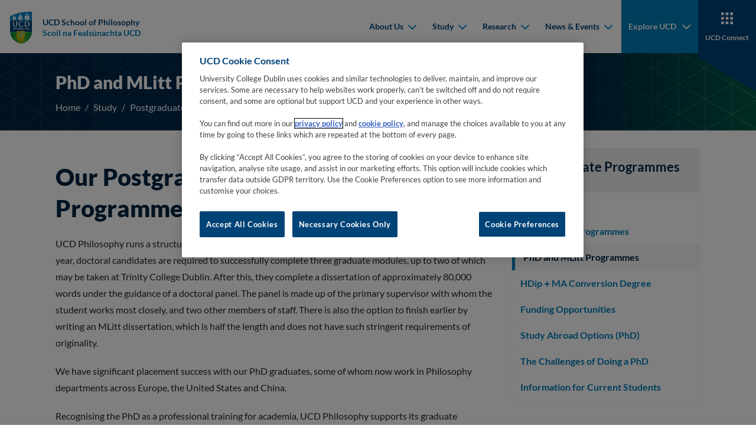

--- FILE ---
content_type: text/html
request_url: https://www.ucd.ie/philosophy/study/postgraduate/researchphd/
body_size: 15473
content:

    <!DOCTYPE html>
    <html lang="en">
        <head>
    <meta charset="utf-8"/>
    <meta http-equiv="x-ua-compatible" content="ie=edge"/>
    <title>PhD and MLitt Programmes - UCD School of Philosophy</title>
    <meta name="viewport" content="width=device-width, initial-scale=1"/>
    <meta name="theme-color" content="#1e1e1e"/>
    <meta name="msapplication-navbutton-color" content="#1e1e1e"/>
    <meta name="apple-mobile-web-app-status-bar-style" content="black"/>
    <meta name="silktide-cms" content="eyJjbXMiOiJUZXJtaW5hbGZvdXIiLCJlZGl0b3JVcmwiOiJodHRwczovL2Ntcy51Y2QuaWUvc20vcGFnZS9kaXJlY3RFZGl0I2VkaXQvMS9lbi82ODc0MSJ9"/><!-- CookiePro Cookies Consent Notice start for ucd.ie -->
<script type="text/javascript" src="https://cookie-cdn.cookiepro.com/consent/f638e53d-11c1-473f-aa7f-b47b6862f492/OtAutoBlock.js" ></script>
<script src="https://cookie-cdn.cookiepro.com/scripttemplates/otSDKStub.js"  type="text/javascript" charset="UTF-8" data-domain-script="f638e53d-11c1-473f-aa7f-b47b6862f492" ></script>
<script type="text/javascript">
function OptanonWrapper() {
var elements = document.querySelectorAll('.ot-host-name, .ot-host-desc');
for (var i = 0; i < elements.length; i++) {
elements[i].parentNode.removeChild(elements[i]);
}
}
</script>
<!-- CookiePro Cookies Consent Notice end for ucd.ie -->


<script>var UCD_SITE_SEARCH_CONFIG = {"siteurl":"/philosophy/","sitename":"UCD School of Philosophy"}</script>


    <link rel="apple-touch-icon" sizes="180x180" href="/philosophy/t4media/apple-touch-icon.png?v=0.0.1">
    <link rel="icon" type="image/png" sizes="32x32" href="/philosophy/t4media/favicon-32x32.png?v=0.0.1">
    <link rel="icon" type="image/png" sizes="16x16" href="/philosophy/t4media/favicon-16x16.png?v=0.0.1">
    <link rel="stylesheet" href="/philosophy/t4media/main.min.css?v=0.0.1"/>
    <link rel="canonical" href="https://www.ucd.ie/philosophy/study/postgraduate/researchphd/"/>
<script>
    window.dataLayer = window.dataLayer || [];
    window.dataLayer.push({
            'page_description': `PhD and MLitt Programmes`,
            'page_last_update':'07/01/2026',
            'website':`UCD School of Philosophy`,
            'intended_audience':'current_students, prospective_students, research, staff',
         	'google_analytics_id':'UA-40008791-1', 
            'ga4_id':'', 
         	'facebook_id':'UCDPhilosophy',
            'site_folder':'/philosophy/',
            'unit_code':'S028',
            'college_code':'CD'
    });
</script><!-- Google Tag Manager -->
<script>(function(w,d,s,l,i){w[l]=w[l]||[];w[l].push({'gtm.start':
new Date().getTime(),event:'gtm.js'});var f=d.getElementsByTagName(s)[0],
j=d.createElement(s),dl=l!='dataLayer'?'&l='+l:'';j.async=true;j.src=
'https://www.googletagmanager.com/gtm.js?id='+i+dl;f.parentNode.insertBefore(j,f);
})(window,document,'script','dataLayer','GTM-P56RDT5');</script>
<!-- End Google Tag Manager -->
        </head>
        <body class="body">
    <nav class="navbar navbar-expand-xl fixed-top">
        <div class="container-fluid">
            <a class="navbar-brand me-auto me-xl-0" href="/philosophy/" title="Go to 'Home' page">
                <div class="navbar-brand__main">
                    
<img class="navbar-brand__desktop" src="/philosophy/t4media/crest-ucd.svg" alt="University College Dublin">
                    
          <div class="navbar-brand__text">
          <span>UCD School of Philosophy</span>
          <span>Scoil na Fealsúnachta UCD</span></div>
                </div>
            </a>
            <button id="hamburger" class="hamburger hamburger--spring border-0" data-toggle="menu-offcanvas" type="button" tab-index="5">
                <span class="hamburger-box">
                    <span class="hamburger-inner"></span>
                </span>
                <span class="hamburger-label">Menu</span>
                <span class="hamburger-label">Close</span>
            </button>
            
<div class="navbar-collapse offcanvas-collapse greedy-nav" id="offcanvas-navbar">
    <ul class="navbar-nav ms-auto visible-links">
            
    <li class="nav-item">
    <div class="dropdown">
        <button class="dropdown-toggle" type="button" id="mainnav-dropdown-0" data-bs-toggle="dropdown" aria-haspopup="true" aria-expanded="false">
            About Us
            <div class="dropdown-toggle__arrow">
                <svg width="15" height="10" viewBox="0 0 15 10" fill="none" xmlns="http://www.w3.org/2000/svg">
                    <path fill-rule="evenodd" clip-rule="evenodd" d="M2.67195 1.2841C2.28143 0.89358 1.64826 0.89358 1.25774 1.2841C0.867213 1.67463 0.867213 2.30779 1.25774 2.69832L7.27553 8.71611C7.44639 8.88697 7.66369 8.98307 7.88679 9.00443C7.98152 9.0135 8.0773 9.00909 8.17101 8.99121C8.36107 8.95494 8.54264 8.86324 8.68977 8.71611L14.7076 2.69832C15.0981 2.30779 15.0981 1.67463 14.7076 1.2841C14.317 0.89358 13.6839 0.89358 13.2934 1.2841L7.98265 6.5948L2.67195 1.2841Z" fill="#111111"/>
                </svg>
            </div>
        </button>
        <div class="dropdown-menu" aria-labelledby="mainnav-dropdown-0" role="menu">
            <ul class="dropdown-menu--list p-0 m-0">
            <li role="menuitem">
            <a class="dropdown-item" href="/philosophy/about/" target="_self">
                <span class="dropdown-item__arrow">
                    <svg width="11" height="16" viewBox="0 0 11 16" fill="none" xmlns="http://www.w3.org/2000/svg">
                        <g clip-path="url(#clip0_1_5b)">
                            <path fill-rule="evenodd" clip-rule="evenodd" d="M1.7841 12.8281C1.39358 13.2186 1.39358 13.8517 1.7841 14.2423C2.17463 14.6328 2.80779 14.6328 3.19832 14.2423L9.21611 8.22447C9.38697 8.05361 9.48307 7.83631 9.50443 7.61321C9.5135 7.51848 9.50909 7.4227 9.49121 7.32899C9.45494 7.13893 9.36324 6.95736 9.21611 6.81023L3.19832 0.792401C2.80779 0.401901 2.17463 0.401901 1.7841 0.792401C1.39358 1.183 1.39358 1.8161 1.7841 2.2066L7.0948 7.51735L1.7841 12.8281Z" fill="#111111" />
                        </g>
                        <defs>
                            <clipPath id="clip0_1_5b">
                                <rect width="15" height="10" fill="white" transform="translate(0.5 15.5) rotate(-90)" />
                            </clipPath>
                        </defs>
                    </svg>
                </span>
                About Us
            </a>
            </li>
            <li role="menuitem">
            <a class="dropdown-item" href="/philosophy/about/people/" target="_self">
                <span class="dropdown-item__arrow">
                    <svg width="11" height="16" viewBox="0 0 11 16" fill="none" xmlns="http://www.w3.org/2000/svg">
                        <g clip-path="url(#clip0_1_5b)">
                            <path fill-rule="evenodd" clip-rule="evenodd" d="M1.7841 12.8281C1.39358 13.2186 1.39358 13.8517 1.7841 14.2423C2.17463 14.6328 2.80779 14.6328 3.19832 14.2423L9.21611 8.22447C9.38697 8.05361 9.48307 7.83631 9.50443 7.61321C9.5135 7.51848 9.50909 7.4227 9.49121 7.32899C9.45494 7.13893 9.36324 6.95736 9.21611 6.81023L3.19832 0.792401C2.80779 0.401901 2.17463 0.401901 1.7841 0.792401C1.39358 1.183 1.39358 1.8161 1.7841 2.2066L7.0948 7.51735L1.7841 12.8281Z" fill="#111111" />
                        </g>
                        <defs>
                            <clipPath id="clip0_1_5b">
                                <rect width="15" height="10" fill="white" transform="translate(0.5 15.5) rotate(-90)" />
                            </clipPath>
                        </defs>
                    </svg>
                </span>
                Our People
            </a>
            </li>
            <li role="menuitem">
            <a class="dropdown-item" href="/philosophy/about/former-and-visiting-staff/" target="_self">
                <span class="dropdown-item__arrow">
                    <svg width="11" height="16" viewBox="0 0 11 16" fill="none" xmlns="http://www.w3.org/2000/svg">
                        <g clip-path="url(#clip0_1_5b)">
                            <path fill-rule="evenodd" clip-rule="evenodd" d="M1.7841 12.8281C1.39358 13.2186 1.39358 13.8517 1.7841 14.2423C2.17463 14.6328 2.80779 14.6328 3.19832 14.2423L9.21611 8.22447C9.38697 8.05361 9.48307 7.83631 9.50443 7.61321C9.5135 7.51848 9.50909 7.4227 9.49121 7.32899C9.45494 7.13893 9.36324 6.95736 9.21611 6.81023L3.19832 0.792401C2.80779 0.401901 2.17463 0.401901 1.7841 0.792401C1.39358 1.183 1.39358 1.8161 1.7841 2.2066L7.0948 7.51735L1.7841 12.8281Z" fill="#111111" />
                        </g>
                        <defs>
                            <clipPath id="clip0_1_5b">
                                <rect width="15" height="10" fill="white" transform="translate(0.5 15.5) rotate(-90)" />
                            </clipPath>
                        </defs>
                    </svg>
                </span>
                Visiting and Former Staff
            </a>
            </li>
            <li role="menuitem">
            <a class="dropdown-item" href="/philosophy/edi/" target="_self">
                <span class="dropdown-item__arrow">
                    <svg width="11" height="16" viewBox="0 0 11 16" fill="none" xmlns="http://www.w3.org/2000/svg">
                        <g clip-path="url(#clip0_1_5b)">
                            <path fill-rule="evenodd" clip-rule="evenodd" d="M1.7841 12.8281C1.39358 13.2186 1.39358 13.8517 1.7841 14.2423C2.17463 14.6328 2.80779 14.6328 3.19832 14.2423L9.21611 8.22447C9.38697 8.05361 9.48307 7.83631 9.50443 7.61321C9.5135 7.51848 9.50909 7.4227 9.49121 7.32899C9.45494 7.13893 9.36324 6.95736 9.21611 6.81023L3.19832 0.792401C2.80779 0.401901 2.17463 0.401901 1.7841 0.792401C1.39358 1.183 1.39358 1.8161 1.7841 2.2066L7.0948 7.51735L1.7841 12.8281Z" fill="#111111" />
                        </g>
                        <defs>
                            <clipPath id="clip0_1_5b">
                                <rect width="15" height="10" fill="white" transform="translate(0.5 15.5) rotate(-90)" />
                            </clipPath>
                        </defs>
                    </svg>
                </span>
                Equality, Diversity and Inclusion
            </a>
            </li>
            <li role="menuitem">
            <a class="dropdown-item" href="/philosophy/about/photos/" target="_self">
                <span class="dropdown-item__arrow">
                    <svg width="11" height="16" viewBox="0 0 11 16" fill="none" xmlns="http://www.w3.org/2000/svg">
                        <g clip-path="url(#clip0_1_5b)">
                            <path fill-rule="evenodd" clip-rule="evenodd" d="M1.7841 12.8281C1.39358 13.2186 1.39358 13.8517 1.7841 14.2423C2.17463 14.6328 2.80779 14.6328 3.19832 14.2423L9.21611 8.22447C9.38697 8.05361 9.48307 7.83631 9.50443 7.61321C9.5135 7.51848 9.50909 7.4227 9.49121 7.32899C9.45494 7.13893 9.36324 6.95736 9.21611 6.81023L3.19832 0.792401C2.80779 0.401901 2.17463 0.401901 1.7841 0.792401C1.39358 1.183 1.39358 1.8161 1.7841 2.2066L7.0948 7.51735L1.7841 12.8281Z" fill="#111111" />
                        </g>
                        <defs>
                            <clipPath id="clip0_1_5b">
                                <rect width="15" height="10" fill="white" transform="translate(0.5 15.5) rotate(-90)" />
                            </clipPath>
                        </defs>
                    </svg>
                </span>
                Photo Gallery
            </a>
            </li>
            <li role="menuitem">
            <a class="dropdown-item" href="/philosophy/contact/" target="_self">
                <span class="dropdown-item__arrow">
                    <svg width="11" height="16" viewBox="0 0 11 16" fill="none" xmlns="http://www.w3.org/2000/svg">
                        <g clip-path="url(#clip0_1_5b)">
                            <path fill-rule="evenodd" clip-rule="evenodd" d="M1.7841 12.8281C1.39358 13.2186 1.39358 13.8517 1.7841 14.2423C2.17463 14.6328 2.80779 14.6328 3.19832 14.2423L9.21611 8.22447C9.38697 8.05361 9.48307 7.83631 9.50443 7.61321C9.5135 7.51848 9.50909 7.4227 9.49121 7.32899C9.45494 7.13893 9.36324 6.95736 9.21611 6.81023L3.19832 0.792401C2.80779 0.401901 2.17463 0.401901 1.7841 0.792401C1.39358 1.183 1.39358 1.8161 1.7841 2.2066L7.0948 7.51735L1.7841 12.8281Z" fill="#111111" />
                        </g>
                        <defs>
                            <clipPath id="clip0_1_5b">
                                <rect width="15" height="10" fill="white" transform="translate(0.5 15.5) rotate(-90)" />
                            </clipPath>
                        </defs>
                    </svg>
                </span>
                Contact Us
            </a>
            </li>
            </ul>
        </div>
    </div>
    </li>
    <li class="nav-item">
    <div class="dropdown">
        <button class="dropdown-toggle" type="button" id="mainnav-dropdown-1" data-bs-toggle="dropdown" aria-haspopup="true" aria-expanded="false">
            Study
            <div class="dropdown-toggle__arrow">
                <svg width="15" height="10" viewBox="0 0 15 10" fill="none" xmlns="http://www.w3.org/2000/svg">
                    <path fill-rule="evenodd" clip-rule="evenodd" d="M2.67195 1.2841C2.28143 0.89358 1.64826 0.89358 1.25774 1.2841C0.867213 1.67463 0.867213 2.30779 1.25774 2.69832L7.27553 8.71611C7.44639 8.88697 7.66369 8.98307 7.88679 9.00443C7.98152 9.0135 8.0773 9.00909 8.17101 8.99121C8.36107 8.95494 8.54264 8.86324 8.68977 8.71611L14.7076 2.69832C15.0981 2.30779 15.0981 1.67463 14.7076 1.2841C14.317 0.89358 13.6839 0.89358 13.2934 1.2841L7.98265 6.5948L2.67195 1.2841Z" fill="#111111"/>
                </svg>
            </div>
        </button>
        <div class="dropdown-menu" aria-labelledby="mainnav-dropdown-1" role="menu">
            <ul class="dropdown-menu--list p-0 m-0">
            <li role="menuitem">
            <a class="dropdown-item" href="/philosophy/study/" target="_self">
                <span class="dropdown-item__arrow">
                    <svg width="11" height="16" viewBox="0 0 11 16" fill="none" xmlns="http://www.w3.org/2000/svg">
                        <g clip-path="url(#clip0_1_5b)">
                            <path fill-rule="evenodd" clip-rule="evenodd" d="M1.7841 12.8281C1.39358 13.2186 1.39358 13.8517 1.7841 14.2423C2.17463 14.6328 2.80779 14.6328 3.19832 14.2423L9.21611 8.22447C9.38697 8.05361 9.48307 7.83631 9.50443 7.61321C9.5135 7.51848 9.50909 7.4227 9.49121 7.32899C9.45494 7.13893 9.36324 6.95736 9.21611 6.81023L3.19832 0.792401C2.80779 0.401901 2.17463 0.401901 1.7841 0.792401C1.39358 1.183 1.39358 1.8161 1.7841 2.2066L7.0948 7.51735L1.7841 12.8281Z" fill="#111111" />
                        </g>
                        <defs>
                            <clipPath id="clip0_1_5b">
                                <rect width="15" height="10" fill="white" transform="translate(0.5 15.5) rotate(-90)" />
                            </clipPath>
                        </defs>
                    </svg>
                </span>
                Study
            </a>
            </li>
            <li role="menuitem">
            <a class="dropdown-item" href="/philosophy/study/undergraduate/" target="_self">
                <span class="dropdown-item__arrow">
                    <svg width="11" height="16" viewBox="0 0 11 16" fill="none" xmlns="http://www.w3.org/2000/svg">
                        <g clip-path="url(#clip0_1_5b)">
                            <path fill-rule="evenodd" clip-rule="evenodd" d="M1.7841 12.8281C1.39358 13.2186 1.39358 13.8517 1.7841 14.2423C2.17463 14.6328 2.80779 14.6328 3.19832 14.2423L9.21611 8.22447C9.38697 8.05361 9.48307 7.83631 9.50443 7.61321C9.5135 7.51848 9.50909 7.4227 9.49121 7.32899C9.45494 7.13893 9.36324 6.95736 9.21611 6.81023L3.19832 0.792401C2.80779 0.401901 2.17463 0.401901 1.7841 0.792401C1.39358 1.183 1.39358 1.8161 1.7841 2.2066L7.0948 7.51735L1.7841 12.8281Z" fill="#111111" />
                        </g>
                        <defs>
                            <clipPath id="clip0_1_5b">
                                <rect width="15" height="10" fill="white" transform="translate(0.5 15.5) rotate(-90)" />
                            </clipPath>
                        </defs>
                    </svg>
                </span>
                Undergraduate Programmes
            </a>
            </li>
            <li role="menuitem">
            <a class="dropdown-item" href="/philosophy/study/postgraduate/" target="_self">
                <span class="dropdown-item__arrow">
                    <svg width="11" height="16" viewBox="0 0 11 16" fill="none" xmlns="http://www.w3.org/2000/svg">
                        <g clip-path="url(#clip0_1_5b)">
                            <path fill-rule="evenodd" clip-rule="evenodd" d="M1.7841 12.8281C1.39358 13.2186 1.39358 13.8517 1.7841 14.2423C2.17463 14.6328 2.80779 14.6328 3.19832 14.2423L9.21611 8.22447C9.38697 8.05361 9.48307 7.83631 9.50443 7.61321C9.5135 7.51848 9.50909 7.4227 9.49121 7.32899C9.45494 7.13893 9.36324 6.95736 9.21611 6.81023L3.19832 0.792401C2.80779 0.401901 2.17463 0.401901 1.7841 0.792401C1.39358 1.183 1.39358 1.8161 1.7841 2.2066L7.0948 7.51735L1.7841 12.8281Z" fill="#111111" />
                        </g>
                        <defs>
                            <clipPath id="clip0_1_5b">
                                <rect width="15" height="10" fill="white" transform="translate(0.5 15.5) rotate(-90)" />
                            </clipPath>
                        </defs>
                    </svg>
                </span>
                Postgraduate Programmes
            </a>
            </li>
            <li role="menuitem">
            <a class="dropdown-item" href="/philosophy/study/whystudyphilosophy/" target="_self">
                <span class="dropdown-item__arrow">
                    <svg width="11" height="16" viewBox="0 0 11 16" fill="none" xmlns="http://www.w3.org/2000/svg">
                        <g clip-path="url(#clip0_1_5b)">
                            <path fill-rule="evenodd" clip-rule="evenodd" d="M1.7841 12.8281C1.39358 13.2186 1.39358 13.8517 1.7841 14.2423C2.17463 14.6328 2.80779 14.6328 3.19832 14.2423L9.21611 8.22447C9.38697 8.05361 9.48307 7.83631 9.50443 7.61321C9.5135 7.51848 9.50909 7.4227 9.49121 7.32899C9.45494 7.13893 9.36324 6.95736 9.21611 6.81023L3.19832 0.792401C2.80779 0.401901 2.17463 0.401901 1.7841 0.792401C1.39358 1.183 1.39358 1.8161 1.7841 2.2066L7.0948 7.51735L1.7841 12.8281Z" fill="#111111" />
                        </g>
                        <defs>
                            <clipPath id="clip0_1_5b">
                                <rect width="15" height="10" fill="white" transform="translate(0.5 15.5) rotate(-90)" />
                            </clipPath>
                        </defs>
                    </svg>
                </span>
                Why Study Philosophy?
            </a>
            </li>
            <li role="menuitem">
            <a class="dropdown-item" href="/philosophy/study/careers/" target="_self">
                <span class="dropdown-item__arrow">
                    <svg width="11" height="16" viewBox="0 0 11 16" fill="none" xmlns="http://www.w3.org/2000/svg">
                        <g clip-path="url(#clip0_1_5b)">
                            <path fill-rule="evenodd" clip-rule="evenodd" d="M1.7841 12.8281C1.39358 13.2186 1.39358 13.8517 1.7841 14.2423C2.17463 14.6328 2.80779 14.6328 3.19832 14.2423L9.21611 8.22447C9.38697 8.05361 9.48307 7.83631 9.50443 7.61321C9.5135 7.51848 9.50909 7.4227 9.49121 7.32899C9.45494 7.13893 9.36324 6.95736 9.21611 6.81023L3.19832 0.792401C2.80779 0.401901 2.17463 0.401901 1.7841 0.792401C1.39358 1.183 1.39358 1.8161 1.7841 2.2066L7.0948 7.51735L1.7841 12.8281Z" fill="#111111" />
                        </g>
                        <defs>
                            <clipPath id="clip0_1_5b">
                                <rect width="15" height="10" fill="white" transform="translate(0.5 15.5) rotate(-90)" />
                            </clipPath>
                        </defs>
                    </svg>
                </span>
                Career Prospects
            </a>
            </li>
            <li role="menuitem">
            <a class="dropdown-item" href="/philosophy/study/resources/" target="_self">
                <span class="dropdown-item__arrow">
                    <svg width="11" height="16" viewBox="0 0 11 16" fill="none" xmlns="http://www.w3.org/2000/svg">
                        <g clip-path="url(#clip0_1_5b)">
                            <path fill-rule="evenodd" clip-rule="evenodd" d="M1.7841 12.8281C1.39358 13.2186 1.39358 13.8517 1.7841 14.2423C2.17463 14.6328 2.80779 14.6328 3.19832 14.2423L9.21611 8.22447C9.38697 8.05361 9.48307 7.83631 9.50443 7.61321C9.5135 7.51848 9.50909 7.4227 9.49121 7.32899C9.45494 7.13893 9.36324 6.95736 9.21611 6.81023L3.19832 0.792401C2.80779 0.401901 2.17463 0.401901 1.7841 0.792401C1.39358 1.183 1.39358 1.8161 1.7841 2.2066L7.0948 7.51735L1.7841 12.8281Z" fill="#111111" />
                        </g>
                        <defs>
                            <clipPath id="clip0_1_5b">
                                <rect width="15" height="10" fill="white" transform="translate(0.5 15.5) rotate(-90)" />
                            </clipPath>
                        </defs>
                    </svg>
                </span>
                Philosophy Resources
            </a>
            </li>
            <li role="menuitem">
            <a class="dropdown-item" href="/philosophy/documents/" target="_self">
                <span class="dropdown-item__arrow">
                    <svg width="11" height="16" viewBox="0 0 11 16" fill="none" xmlns="http://www.w3.org/2000/svg">
                        <g clip-path="url(#clip0_1_5b)">
                            <path fill-rule="evenodd" clip-rule="evenodd" d="M1.7841 12.8281C1.39358 13.2186 1.39358 13.8517 1.7841 14.2423C2.17463 14.6328 2.80779 14.6328 3.19832 14.2423L9.21611 8.22447C9.38697 8.05361 9.48307 7.83631 9.50443 7.61321C9.5135 7.51848 9.50909 7.4227 9.49121 7.32899C9.45494 7.13893 9.36324 6.95736 9.21611 6.81023L3.19832 0.792401C2.80779 0.401901 2.17463 0.401901 1.7841 0.792401C1.39358 1.183 1.39358 1.8161 1.7841 2.2066L7.0948 7.51735L1.7841 12.8281Z" fill="#111111" />
                        </g>
                        <defs>
                            <clipPath id="clip0_1_5b">
                                <rect width="15" height="10" fill="white" transform="translate(0.5 15.5) rotate(-90)" />
                            </clipPath>
                        </defs>
                    </svg>
                </span>
                Download Centre
            </a>
            </li>
            </ul>
        </div>
    </div>
    </li>
    <li class="nav-item">
    <div class="dropdown">
        <button class="dropdown-toggle" type="button" id="mainnav-dropdown-2" data-bs-toggle="dropdown" aria-haspopup="true" aria-expanded="false">
            Research
            <div class="dropdown-toggle__arrow">
                <svg width="15" height="10" viewBox="0 0 15 10" fill="none" xmlns="http://www.w3.org/2000/svg">
                    <path fill-rule="evenodd" clip-rule="evenodd" d="M2.67195 1.2841C2.28143 0.89358 1.64826 0.89358 1.25774 1.2841C0.867213 1.67463 0.867213 2.30779 1.25774 2.69832L7.27553 8.71611C7.44639 8.88697 7.66369 8.98307 7.88679 9.00443C7.98152 9.0135 8.0773 9.00909 8.17101 8.99121C8.36107 8.95494 8.54264 8.86324 8.68977 8.71611L14.7076 2.69832C15.0981 2.30779 15.0981 1.67463 14.7076 1.2841C14.317 0.89358 13.6839 0.89358 13.2934 1.2841L7.98265 6.5948L2.67195 1.2841Z" fill="#111111"/>
                </svg>
            </div>
        </button>
        <div class="dropdown-menu" aria-labelledby="mainnav-dropdown-2" role="menu">
            <ul class="dropdown-menu--list p-0 m-0">
            <li role="menuitem">
            <a class="dropdown-item" href="/philosophy/research/" target="_self">
                <span class="dropdown-item__arrow">
                    <svg width="11" height="16" viewBox="0 0 11 16" fill="none" xmlns="http://www.w3.org/2000/svg">
                        <g clip-path="url(#clip0_1_5b)">
                            <path fill-rule="evenodd" clip-rule="evenodd" d="M1.7841 12.8281C1.39358 13.2186 1.39358 13.8517 1.7841 14.2423C2.17463 14.6328 2.80779 14.6328 3.19832 14.2423L9.21611 8.22447C9.38697 8.05361 9.48307 7.83631 9.50443 7.61321C9.5135 7.51848 9.50909 7.4227 9.49121 7.32899C9.45494 7.13893 9.36324 6.95736 9.21611 6.81023L3.19832 0.792401C2.80779 0.401901 2.17463 0.401901 1.7841 0.792401C1.39358 1.183 1.39358 1.8161 1.7841 2.2066L7.0948 7.51735L1.7841 12.8281Z" fill="#111111" />
                        </g>
                        <defs>
                            <clipPath id="clip0_1_5b">
                                <rect width="15" height="10" fill="white" transform="translate(0.5 15.5) rotate(-90)" />
                            </clipPath>
                        </defs>
                    </svg>
                </span>
                Research
            </a>
            </li>
            <li role="menuitem">
            <a class="dropdown-item" href="/philosophy/research/areas/" target="_self">
                <span class="dropdown-item__arrow">
                    <svg width="11" height="16" viewBox="0 0 11 16" fill="none" xmlns="http://www.w3.org/2000/svg">
                        <g clip-path="url(#clip0_1_5b)">
                            <path fill-rule="evenodd" clip-rule="evenodd" d="M1.7841 12.8281C1.39358 13.2186 1.39358 13.8517 1.7841 14.2423C2.17463 14.6328 2.80779 14.6328 3.19832 14.2423L9.21611 8.22447C9.38697 8.05361 9.48307 7.83631 9.50443 7.61321C9.5135 7.51848 9.50909 7.4227 9.49121 7.32899C9.45494 7.13893 9.36324 6.95736 9.21611 6.81023L3.19832 0.792401C2.80779 0.401901 2.17463 0.401901 1.7841 0.792401C1.39358 1.183 1.39358 1.8161 1.7841 2.2066L7.0948 7.51735L1.7841 12.8281Z" fill="#111111" />
                        </g>
                        <defs>
                            <clipPath id="clip0_1_5b">
                                <rect width="15" height="10" fill="white" transform="translate(0.5 15.5) rotate(-90)" />
                            </clipPath>
                        </defs>
                    </svg>
                </span>
                Main Research Areas
            </a>
            </li>
            <li role="menuitem">
            <a class="dropdown-item" href="/philosophy/research/projects/" target="_self">
                <span class="dropdown-item__arrow">
                    <svg width="11" height="16" viewBox="0 0 11 16" fill="none" xmlns="http://www.w3.org/2000/svg">
                        <g clip-path="url(#clip0_1_5b)">
                            <path fill-rule="evenodd" clip-rule="evenodd" d="M1.7841 12.8281C1.39358 13.2186 1.39358 13.8517 1.7841 14.2423C2.17463 14.6328 2.80779 14.6328 3.19832 14.2423L9.21611 8.22447C9.38697 8.05361 9.48307 7.83631 9.50443 7.61321C9.5135 7.51848 9.50909 7.4227 9.49121 7.32899C9.45494 7.13893 9.36324 6.95736 9.21611 6.81023L3.19832 0.792401C2.80779 0.401901 2.17463 0.401901 1.7841 0.792401C1.39358 1.183 1.39358 1.8161 1.7841 2.2066L7.0948 7.51735L1.7841 12.8281Z" fill="#111111" />
                        </g>
                        <defs>
                            <clipPath id="clip0_1_5b">
                                <rect width="15" height="10" fill="white" transform="translate(0.5 15.5) rotate(-90)" />
                            </clipPath>
                        </defs>
                    </svg>
                </span>
                Research Projects and Groups
            </a>
            </li>
            <li role="menuitem">
            <a class="dropdown-item" href="/philosophy/research/postdocs/" target="_self">
                <span class="dropdown-item__arrow">
                    <svg width="11" height="16" viewBox="0 0 11 16" fill="none" xmlns="http://www.w3.org/2000/svg">
                        <g clip-path="url(#clip0_1_5b)">
                            <path fill-rule="evenodd" clip-rule="evenodd" d="M1.7841 12.8281C1.39358 13.2186 1.39358 13.8517 1.7841 14.2423C2.17463 14.6328 2.80779 14.6328 3.19832 14.2423L9.21611 8.22447C9.38697 8.05361 9.48307 7.83631 9.50443 7.61321C9.5135 7.51848 9.50909 7.4227 9.49121 7.32899C9.45494 7.13893 9.36324 6.95736 9.21611 6.81023L3.19832 0.792401C2.80779 0.401901 2.17463 0.401901 1.7841 0.792401C1.39358 1.183 1.39358 1.8161 1.7841 2.2066L7.0948 7.51735L1.7841 12.8281Z" fill="#111111" />
                        </g>
                        <defs>
                            <clipPath id="clip0_1_5b">
                                <rect width="15" height="10" fill="white" transform="translate(0.5 15.5) rotate(-90)" />
                            </clipPath>
                        </defs>
                    </svg>
                </span>
                Postdoctoral Research Projects
            </a>
            </li>
            <li role="menuitem">
            <a class="dropdown-item" href="/philosophy/research/irishphilosophicalclub/" target="_self">
                <span class="dropdown-item__arrow">
                    <svg width="11" height="16" viewBox="0 0 11 16" fill="none" xmlns="http://www.w3.org/2000/svg">
                        <g clip-path="url(#clip0_1_5b)">
                            <path fill-rule="evenodd" clip-rule="evenodd" d="M1.7841 12.8281C1.39358 13.2186 1.39358 13.8517 1.7841 14.2423C2.17463 14.6328 2.80779 14.6328 3.19832 14.2423L9.21611 8.22447C9.38697 8.05361 9.48307 7.83631 9.50443 7.61321C9.5135 7.51848 9.50909 7.4227 9.49121 7.32899C9.45494 7.13893 9.36324 6.95736 9.21611 6.81023L3.19832 0.792401C2.80779 0.401901 2.17463 0.401901 1.7841 0.792401C1.39358 1.183 1.39358 1.8161 1.7841 2.2066L7.0948 7.51735L1.7841 12.8281Z" fill="#111111" />
                        </g>
                        <defs>
                            <clipPath id="clip0_1_5b">
                                <rect width="15" height="10" fill="white" transform="translate(0.5 15.5) rotate(-90)" />
                            </clipPath>
                        </defs>
                    </svg>
                </span>
                Irish Philosophical Club
            </a>
            </li>
            <li role="menuitem">
            <a class="dropdown-item" href="https://www.tandfonline.com/toc/riph20/current" target="_blank">
                <span class="dropdown-item__arrow">
                    <svg width="11" height="16" viewBox="0 0 11 16" fill="none" xmlns="http://www.w3.org/2000/svg">
                        <g clip-path="url(#clip0_1_5b)">
                            <path fill-rule="evenodd" clip-rule="evenodd" d="M1.7841 12.8281C1.39358 13.2186 1.39358 13.8517 1.7841 14.2423C2.17463 14.6328 2.80779 14.6328 3.19832 14.2423L9.21611 8.22447C9.38697 8.05361 9.48307 7.83631 9.50443 7.61321C9.5135 7.51848 9.50909 7.4227 9.49121 7.32899C9.45494 7.13893 9.36324 6.95736 9.21611 6.81023L3.19832 0.792401C2.80779 0.401901 2.17463 0.401901 1.7841 0.792401C1.39358 1.183 1.39358 1.8161 1.7841 2.2066L7.0948 7.51735L1.7841 12.8281Z" fill="#111111" />
                        </g>
                        <defs>
                            <clipPath id="clip0_1_5b">
                                <rect width="15" height="10" fill="white" transform="translate(0.5 15.5) rotate(-90)" />
                            </clipPath>
                        </defs>
                    </svg>
                </span>
                International Journal of Philosophical Studies (IJPS)
            </a>
            </li>
            <li role="menuitem">
            <a class="dropdown-item" href="/philosophy/research/perspectives/" target="_self">
                <span class="dropdown-item__arrow">
                    <svg width="11" height="16" viewBox="0 0 11 16" fill="none" xmlns="http://www.w3.org/2000/svg">
                        <g clip-path="url(#clip0_1_5b)">
                            <path fill-rule="evenodd" clip-rule="evenodd" d="M1.7841 12.8281C1.39358 13.2186 1.39358 13.8517 1.7841 14.2423C2.17463 14.6328 2.80779 14.6328 3.19832 14.2423L9.21611 8.22447C9.38697 8.05361 9.48307 7.83631 9.50443 7.61321C9.5135 7.51848 9.50909 7.4227 9.49121 7.32899C9.45494 7.13893 9.36324 6.95736 9.21611 6.81023L3.19832 0.792401C2.80779 0.401901 2.17463 0.401901 1.7841 0.792401C1.39358 1.183 1.39358 1.8161 1.7841 2.2066L7.0948 7.51735L1.7841 12.8281Z" fill="#111111" />
                        </g>
                        <defs>
                            <clipPath id="clip0_1_5b">
                                <rect width="15" height="10" fill="white" transform="translate(0.5 15.5) rotate(-90)" />
                            </clipPath>
                        </defs>
                    </svg>
                </span>
                Perspectives: UCD Postgraduate Journal of Philosophy
            </a>
            </li>
            </ul>
        </div>
    </div>
    </li>
    <li class="nav-item">
    <div class="dropdown">
        <button class="dropdown-toggle" type="button" id="mainnav-dropdown-3" data-bs-toggle="dropdown" aria-haspopup="true" aria-expanded="false">
            News &amp; Events
            <div class="dropdown-toggle__arrow">
                <svg width="15" height="10" viewBox="0 0 15 10" fill="none" xmlns="http://www.w3.org/2000/svg">
                    <path fill-rule="evenodd" clip-rule="evenodd" d="M2.67195 1.2841C2.28143 0.89358 1.64826 0.89358 1.25774 1.2841C0.867213 1.67463 0.867213 2.30779 1.25774 2.69832L7.27553 8.71611C7.44639 8.88697 7.66369 8.98307 7.88679 9.00443C7.98152 9.0135 8.0773 9.00909 8.17101 8.99121C8.36107 8.95494 8.54264 8.86324 8.68977 8.71611L14.7076 2.69832C15.0981 2.30779 15.0981 1.67463 14.7076 1.2841C14.317 0.89358 13.6839 0.89358 13.2934 1.2841L7.98265 6.5948L2.67195 1.2841Z" fill="#111111"/>
                </svg>
            </div>
        </button>
        <div class="dropdown-menu" aria-labelledby="mainnav-dropdown-3" role="menu">
            <ul class="dropdown-menu--list p-0 m-0">
            <li role="menuitem">
            <a class="dropdown-item" href="/philosophy/newsandevents/" target="_self">
                <span class="dropdown-item__arrow">
                    <svg width="11" height="16" viewBox="0 0 11 16" fill="none" xmlns="http://www.w3.org/2000/svg">
                        <g clip-path="url(#clip0_1_5b)">
                            <path fill-rule="evenodd" clip-rule="evenodd" d="M1.7841 12.8281C1.39358 13.2186 1.39358 13.8517 1.7841 14.2423C2.17463 14.6328 2.80779 14.6328 3.19832 14.2423L9.21611 8.22447C9.38697 8.05361 9.48307 7.83631 9.50443 7.61321C9.5135 7.51848 9.50909 7.4227 9.49121 7.32899C9.45494 7.13893 9.36324 6.95736 9.21611 6.81023L3.19832 0.792401C2.80779 0.401901 2.17463 0.401901 1.7841 0.792401C1.39358 1.183 1.39358 1.8161 1.7841 2.2066L7.0948 7.51735L1.7841 12.8281Z" fill="#111111" />
                        </g>
                        <defs>
                            <clipPath id="clip0_1_5b">
                                <rect width="15" height="10" fill="white" transform="translate(0.5 15.5) rotate(-90)" />
                            </clipPath>
                        </defs>
                    </svg>
                </span>
                News &amp; Events
            </a>
            </li>
            <li role="menuitem">
            <a class="dropdown-item" href="/philosophy/newsandevents/calendar/" target="_self">
                <span class="dropdown-item__arrow">
                    <svg width="11" height="16" viewBox="0 0 11 16" fill="none" xmlns="http://www.w3.org/2000/svg">
                        <g clip-path="url(#clip0_1_5b)">
                            <path fill-rule="evenodd" clip-rule="evenodd" d="M1.7841 12.8281C1.39358 13.2186 1.39358 13.8517 1.7841 14.2423C2.17463 14.6328 2.80779 14.6328 3.19832 14.2423L9.21611 8.22447C9.38697 8.05361 9.48307 7.83631 9.50443 7.61321C9.5135 7.51848 9.50909 7.4227 9.49121 7.32899C9.45494 7.13893 9.36324 6.95736 9.21611 6.81023L3.19832 0.792401C2.80779 0.401901 2.17463 0.401901 1.7841 0.792401C1.39358 1.183 1.39358 1.8161 1.7841 2.2066L7.0948 7.51735L1.7841 12.8281Z" fill="#111111" />
                        </g>
                        <defs>
                            <clipPath id="clip0_1_5b">
                                <rect width="15" height="10" fill="white" transform="translate(0.5 15.5) rotate(-90)" />
                            </clipPath>
                        </defs>
                    </svg>
                </span>
                Events Calendar
            </a>
            </li>
            <li role="menuitem">
            <a class="dropdown-item" href="/philosophy/newsandevents/invited-speakers/" target="_self">
                <span class="dropdown-item__arrow">
                    <svg width="11" height="16" viewBox="0 0 11 16" fill="none" xmlns="http://www.w3.org/2000/svg">
                        <g clip-path="url(#clip0_1_5b)">
                            <path fill-rule="evenodd" clip-rule="evenodd" d="M1.7841 12.8281C1.39358 13.2186 1.39358 13.8517 1.7841 14.2423C2.17463 14.6328 2.80779 14.6328 3.19832 14.2423L9.21611 8.22447C9.38697 8.05361 9.48307 7.83631 9.50443 7.61321C9.5135 7.51848 9.50909 7.4227 9.49121 7.32899C9.45494 7.13893 9.36324 6.95736 9.21611 6.81023L3.19832 0.792401C2.80779 0.401901 2.17463 0.401901 1.7841 0.792401C1.39358 1.183 1.39358 1.8161 1.7841 2.2066L7.0948 7.51735L1.7841 12.8281Z" fill="#111111" />
                        </g>
                        <defs>
                            <clipPath id="clip0_1_5b">
                                <rect width="15" height="10" fill="white" transform="translate(0.5 15.5) rotate(-90)" />
                            </clipPath>
                        </defs>
                    </svg>
                </span>
                Invited Speaker Series
            </a>
            </li>
            <li role="menuitem">
            <a class="dropdown-item" href="/philosophy/newsandevents/agnes-cuming/" target="_self">
                <span class="dropdown-item__arrow">
                    <svg width="11" height="16" viewBox="0 0 11 16" fill="none" xmlns="http://www.w3.org/2000/svg">
                        <g clip-path="url(#clip0_1_5b)">
                            <path fill-rule="evenodd" clip-rule="evenodd" d="M1.7841 12.8281C1.39358 13.2186 1.39358 13.8517 1.7841 14.2423C2.17463 14.6328 2.80779 14.6328 3.19832 14.2423L9.21611 8.22447C9.38697 8.05361 9.48307 7.83631 9.50443 7.61321C9.5135 7.51848 9.50909 7.4227 9.49121 7.32899C9.45494 7.13893 9.36324 6.95736 9.21611 6.81023L3.19832 0.792401C2.80779 0.401901 2.17463 0.401901 1.7841 0.792401C1.39358 1.183 1.39358 1.8161 1.7841 2.2066L7.0948 7.51735L1.7841 12.8281Z" fill="#111111" />
                        </g>
                        <defs>
                            <clipPath id="clip0_1_5b">
                                <rect width="15" height="10" fill="white" transform="translate(0.5 15.5) rotate(-90)" />
                            </clipPath>
                        </defs>
                    </svg>
                </span>
                Agnes Cuming Lecture Series
            </a>
            </li>
            <li role="menuitem">
            <a class="dropdown-item" href="/philosophy/newsandevents/postgraduate/" target="_self">
                <span class="dropdown-item__arrow">
                    <svg width="11" height="16" viewBox="0 0 11 16" fill="none" xmlns="http://www.w3.org/2000/svg">
                        <g clip-path="url(#clip0_1_5b)">
                            <path fill-rule="evenodd" clip-rule="evenodd" d="M1.7841 12.8281C1.39358 13.2186 1.39358 13.8517 1.7841 14.2423C2.17463 14.6328 2.80779 14.6328 3.19832 14.2423L9.21611 8.22447C9.38697 8.05361 9.48307 7.83631 9.50443 7.61321C9.5135 7.51848 9.50909 7.4227 9.49121 7.32899C9.45494 7.13893 9.36324 6.95736 9.21611 6.81023L3.19832 0.792401C2.80779 0.401901 2.17463 0.401901 1.7841 0.792401C1.39358 1.183 1.39358 1.8161 1.7841 2.2066L7.0948 7.51735L1.7841 12.8281Z" fill="#111111" />
                        </g>
                        <defs>
                            <clipPath id="clip0_1_5b">
                                <rect width="15" height="10" fill="white" transform="translate(0.5 15.5) rotate(-90)" />
                            </clipPath>
                        </defs>
                    </svg>
                </span>
                Postgraduate Student Events
            </a>
            </li>
            <li role="menuitem">
            <a class="dropdown-item" href="/philosophy/newsandevents/videos/" target="_self">
                <span class="dropdown-item__arrow">
                    <svg width="11" height="16" viewBox="0 0 11 16" fill="none" xmlns="http://www.w3.org/2000/svg">
                        <g clip-path="url(#clip0_1_5b)">
                            <path fill-rule="evenodd" clip-rule="evenodd" d="M1.7841 12.8281C1.39358 13.2186 1.39358 13.8517 1.7841 14.2423C2.17463 14.6328 2.80779 14.6328 3.19832 14.2423L9.21611 8.22447C9.38697 8.05361 9.48307 7.83631 9.50443 7.61321C9.5135 7.51848 9.50909 7.4227 9.49121 7.32899C9.45494 7.13893 9.36324 6.95736 9.21611 6.81023L3.19832 0.792401C2.80779 0.401901 2.17463 0.401901 1.7841 0.792401C1.39358 1.183 1.39358 1.8161 1.7841 2.2066L7.0948 7.51735L1.7841 12.8281Z" fill="#111111" />
                        </g>
                        <defs>
                            <clipPath id="clip0_1_5b">
                                <rect width="15" height="10" fill="white" transform="translate(0.5 15.5) rotate(-90)" />
                            </clipPath>
                        </defs>
                    </svg>
                </span>
                Video Gallery
            </a>
            </li>
            <li role="menuitem">
            <a class="dropdown-item" href="/philosophy/newsandevents/archive/" target="_self">
                <span class="dropdown-item__arrow">
                    <svg width="11" height="16" viewBox="0 0 11 16" fill="none" xmlns="http://www.w3.org/2000/svg">
                        <g clip-path="url(#clip0_1_5b)">
                            <path fill-rule="evenodd" clip-rule="evenodd" d="M1.7841 12.8281C1.39358 13.2186 1.39358 13.8517 1.7841 14.2423C2.17463 14.6328 2.80779 14.6328 3.19832 14.2423L9.21611 8.22447C9.38697 8.05361 9.48307 7.83631 9.50443 7.61321C9.5135 7.51848 9.50909 7.4227 9.49121 7.32899C9.45494 7.13893 9.36324 6.95736 9.21611 6.81023L3.19832 0.792401C2.80779 0.401901 2.17463 0.401901 1.7841 0.792401C1.39358 1.183 1.39358 1.8161 1.7841 2.2066L7.0948 7.51735L1.7841 12.8281Z" fill="#111111" />
                        </g>
                        <defs>
                            <clipPath id="clip0_1_5b">
                                <rect width="15" height="10" fill="white" transform="translate(0.5 15.5) rotate(-90)" />
                            </clipPath>
                        </defs>
                    </svg>
                </span>
                News Archive
            </a>
            </li>
            </ul>
        </div>
    </div>
    </li>
            
             </ul>
             <div class="nav-item-more dropdown">
                 <button id="dropdown-more" class="dropdown-toggle dropdown-toggle--more d-xl-none" type="button" data-bs-toggle="dropdown" aria-haspopup="true" aria-expanded="false" data-bs-auto-close="outside">
                     <i class="las la-ellipsis-v"></i>
                     More
                 </button>
                 <div class="dropdown-menu" id="hiddenLinks" aria-labelledby="dropdown-more">
                     <ul class="navbar-nav ms-auto hidden-links p-0 m-0"></ul>
                 </div>
             </div>
			</div>
            <div class="navbar__subnav">
                <button id="hamburger-laptop" class="hamburger hamburger--spring border-0" data-toggle="menu-offcanvas" type="button">
                    <span class="hamburger-box">
                        <span class="hamburger-inner"></span>
                    </span>
                    <span class="hamburger-label">Menu</span>
                    <span class="hamburger-label">Close</span>
                </button>
                
                <a href="javascript:;" class="navbar__button navbar__button--explore navbar__button--blue" role="button" data-bs-toggle="collapse" aria-controls="explore" aria-expanded="false" title="Go to 'Explore' page">
                    <img src="/philosophy/t4media/icon-union.svg" alt="Explore UCD" class="img--svg">
                    <span>Explore UCD</span>
                </a>
                <a href="/connect/" class="navbar__button navbar__button--connect navbar__button--navy" title="Go to 'Connect' page">
                    <img src="/philosophy/t4media/icon-tiles.svg" alt="UCD Connect" class="img--svg">
                    <span>UCD Connect</span>
                </a>
            </div>
        </div>
    </nav>
    <div id="explore" class="collapse explore">
        <button id="explore-close" class="hamburger hamburger--spring is-active" type="button">
            <span class="hamburger-box">
                <span class="hamburger-inner"></span>
            </span>
            <span class="hamburger-label">Menu</span>
            <span class="hamburger-label">Close</span>
        </button>
        <div class="explore__top">
            <div class="explore__heading" role="heading">
                <h2>Explore UCD</h2>
                <a href="/"  title="Go to 'Home' page">UCD Home &gt;</a>
            </div>
            <form class="form form-inline form--search" action="https://www.ucd.ie/search-results/" method="get">
                <div class="form-group">
                    <label for="search-ucd" class="sr-only">Search UCD.ie</label>
                    <input type="text" class="form-control" id="search-ucd" name="q" placeholder="Search UCD.ie">
                </div>
                <button type="submit">
                    <span class="sr-only">Search</span>
                    <img src="/philosophy/t4media/icon-search.svg" alt="Search UCD.ie" class="img--svg">
                </button>
            </form>
        </div>
        <div class="explore__menu">
            
    <div class="explore__item">
        <h3 class="collapsed" data-bs-toggle="collapse" data-bs-target="#explore-collapse-627629" aria-expanded="false" aria-controls="explore-collapse-627629">About UCD</h3>
            <ul id="explore-collapse-627629" class="collapse">
                <li>
                    <a href="https://www.ucd.ie/about-ucd/" title="Go to 'Overview' page">Overview</a>
                </li>
                <li>
                    <a href="https://strategy.ucd.ie/" target="_blank" rel="noopener" tabindex="0" title="Go to 'University Strategy' page"><span class="sr-only">(opens in a new window)</span>University Strategy</a>
                </li>
                <li>
                    <a href="https://www.ucd.ie/governance/" title="Go to 'University Governance' page">University Governance</a>
                </li>
                <li>
                    <a href="https://www.ucd.ie/president/" title="Go to 'President's Office' page">President's Office</a>
                </li>
                <li>
                    <a href="https://www.ucd.ie/sustainability/" title="Go to 'Sustainability' page">Sustainability</a>
                </li>
                <li>
                    <a href="https://www.ucd.ie/equality/" title="Go to 'Equality, Diversity &amp; Inclusion' page">Equality, Diversity &amp; Inclusion</a>
                </li>
                <li>
                    <a href="https://www.ucd.ie/campusdevelopment/" title="Go to 'Campus Development' page">Campus Development</a>
                </li>
            </ul>
    </div>
    <div class="explore__item">
        <h3 class="collapsed" data-bs-toggle="collapse" data-bs-target="#explore-collapse-627630" aria-expanded="false" aria-controls="explore-collapse-627630">Students</h3>
            <ul id="explore-collapse-627630" class="collapse">
                <li>
                    <a href="https://www.ucd.ie/courses/catalogue/" title="Go to 'Course Catalogue' page">Course Catalogue</a>
                </li>
                <li>
                    <a href="https://www.ucd.ie/studyatucd/" title="Go to 'Study at UCD' page">Study at UCD</a>
                </li>
                <li>
                    <a href="https://www.ucd.ie/students/" title="Go to 'Current Students' page">Current Students</a>
                </li>
                <li>
                    <a href="https://www.ucd.ie/residences/" title="Go to 'Campus Accommodation' page">Campus Accommodation</a>
                </li>
                <li>
                    <a href="https://www.ucd.ie/global/studentexperience/" title="Go to 'International Student Experience' page">International Student Experience</a>
                </li>
                <li>
                    <a href="https://www.ucd.ie/all/" title="Go to 'Access &amp; Lifelong Learning' page">Access &amp; Lifelong Learning</a>
                </li>
                <li>
                    <a href="https://www.ucd.ie/careers/students/" title="Go to 'Careers Network' page">Careers Network</a>
                </li>
                <li>
                    <a href="https://www.ucd.ie/sport/" title="Go to 'Sports Clubs' page">Sports Clubs</a>
                </li>
            </ul>
    </div>
    <div class="explore__item">
        <h3 class="collapsed" data-bs-toggle="collapse" data-bs-target="#explore-collapse-627631" aria-expanded="false" aria-controls="explore-collapse-627631">Research & Innovation</h3>
            <ul id="explore-collapse-627631" class="collapse">
                <li>
                    <a href="https://www.ucd.ie/research/" title="Go to 'Research' page">Research</a>
                </li>
                <li>
                    <a href="https://www.ucd.ie/innovation/" title="Go to 'Innovation at NovaUCD' page">Innovation at NovaUCD</a>
                </li>
                <li>
                    <a href="https://www.ucd.ie/graduatestudies/" title="Go to 'Graduate Studies' page">Graduate Studies</a>
                </li>
                <li>
                    <a href="https://www.ucd.ie/research/portal/" title="Go to 'Support for Researchers' page">Support for Researchers</a>
                </li>
                <li>
                    <a href="https://people.ucd.ie/" target="_blank" rel="noopener" tabindex="0" title="Go to 'Find a UCD Researcher' page"><span class="sr-only">(opens in a new window)</span>Find a UCD Researcher</a>
                </li>
            </ul>
    </div>
    <div class="explore__item">
        <h3 class="collapsed" data-bs-toggle="collapse" data-bs-target="#explore-collapse-627633" aria-expanded="false" aria-controls="explore-collapse-627633">Colleges</h3>
            <ul id="explore-collapse-627633" class="collapse">
                <li>
                    <a href="https://www.ucd.ie/artshumanities/" title="Go to 'UCD College of Arts and Humanities' page">UCD College of Arts and Humanities</a>
                </li>
                <li>
                    <a href="https://www.ucd.ie/collegesandschools/business/" title="Go to 'UCD College of Business' page">UCD College of Business</a>
                </li>
                <li>
                    <a href="https://www.ucd.ie/eacollege/" title="Go to 'UCD College of Engineering and Architecture' page">UCD College of Engineering and Architecture</a>
                </li>
                <li>
                    <a href="https://www.ucd.ie/chas/" title="Go to 'UCD College of Health and Agricultural Sciences' page">UCD College of Health and Agricultural Sciences</a>
                </li>
                <li>
                    <a href="https://www.ucd.ie/science/" title="Go to 'UCD College of Science' page">UCD College of Science</a>
                </li>
                <li>
                    <a href="https://www.ucd.ie/socscilaw/" title="Go to 'UCD College of Social Sciences and Law' page">UCD College of Social Sciences and Law</a>
                </li>
                <li>
                    <a href="/collegesandschools/" title="Go to 'All Colleges and Schools' page">All Colleges and Schools</a>
                </li>
            </ul>
    </div>
    <div class="explore__item">
        <h3 class="collapsed" data-bs-toggle="collapse" data-bs-target="#explore-collapse-627632" aria-expanded="false" aria-controls="explore-collapse-627632">Engage</h3>
            <ul id="explore-collapse-627632" class="collapse">
                <li>
                    <a href="https://www.ucd.ie/newsandopinion/" title="Go to 'News &amp; Opinion' page">News &amp; Opinion</a>
                </li>
                <li>
                    <a href="https://www.ucd.ie/events/" title="Go to 'Events' page">Events</a>
                </li>
                <li>
                    <a href="https://www.ucd.ie/alumni/" title="Go to 'Alumni' page">Alumni</a>
                </li>
                <li>
                    <a href="https://www.ucd.ie/workatucd/" title="Go to 'Work at UCD' page">Work at UCD</a>
                </li>
                <li>
                    <a href="https://www.ucd.ie/ucdinthecommunity/" title="Go to 'UCD in the Community' page">UCD in the Community</a>
                </li>
                <li>
                    <a href="https://www.ucd.ie/global/globalpartnerships/" title="Go to 'Global Partnerships' page">Global Partnerships</a>
                </li>
                <li>
                    <a href="https://www.ucd.ie/careers/employers/" title="Go to 'Employers' page">Employers</a>
                </li>
                <li>
                    <a href="https://www.ucdfoundation.ie/" target="_blank" rel="noopener" tabindex="0" title="Go to 'UCD Foundation' page"><span class="sr-only">(opens in a new window)</span>UCD Foundation</a>
                </li>
                <li>
                    <a href="/universityrelations/" title="Go to 'University Relations' page">University Relations</a>
                </li>
            </ul>
    </div>
    <div class="explore__item">
        <h3 class="collapsed" data-bs-toggle="collapse" data-bs-target="#explore-collapse-627634" aria-expanded="false" aria-controls="explore-collapse-627634">Key Services</h3>
            <ul id="explore-collapse-627634" class="collapse">
                <li>
                    <a href="/a-z/" title="Go to 'A to Z' page">A to Z</a>
                </li>
                <li>
                    <a href="https://www.ucd.ie/library/" title="Go to 'Library' page">Library</a>
                </li>
                <li>
                    <a href="https://www.ucd.ie/directory" title="Go to 'Staff Directory' page">Staff Directory</a>
                </li>
                <li>
                    <a href="https://www.ucd.ie/sportandfitness/" title="Go to 'Sport &amp; Fitness' page">Sport &amp; Fitness</a>
                </li>
                <li>
                    <a href="https://www.ucd.ie/itservices/" title="Go to 'IT Services' page">IT Services</a>
                </li>
                <li>
                    <a href="https://www.ucd.ie/hr/" title="Go to 'HR' page">HR</a>
                </li>
                <li>
                    <a href="https://www.ucd.ie/estates/ourservices/commuting/" title="Go to 'Commuting' page">Commuting</a>
                </li>
            </ul>
    </div>
        </div>
        <div class="explore__footer">
            <ul class="explore__socials">
    <li>
        <a href="https://linkedin.com/school/university-college-dublin/" target="_blank" rel="noopener" tabindex="0" title="Go to 'LinkedIn' page">
            <i class="lab la-linkedin-in"></i><span class="sr-only">(opens in a new window)</span>
        </a>
    </li>
    <li>
        <a href="https://www.facebook.com/universitycollegedublin" target="_blank" rel="noopener" tabindex="0" title="Go to 'Facebook' page">
            <i class="lab la-facebook-f"></i><span class="sr-only">(opens in a new window)</span>
        </a>
    </li>
    <li>
        <a href="https://instagram.com/universitycollegedublin" target="_blank" rel="noopener" tabindex="0" title="Go to 'Instagram' page">
            <i class="lab la-instagram"></i><span class="sr-only">(opens in a new window)</span>
        </a>
    </li>
    <li>
        <a href="https://www.youtube.com/user/myucd" target="_blank" rel="noopener" tabindex="0" title="Go to 'YouTube' page">
            <i class="lab la-youtube"></i><span class="sr-only">(opens in a new window)</span>
        </a>
    </li>
    <li>
        <a href="https://www.threads.com/@universitycollegedublin" target="_blank" rel="noopener" tabindex="0" title="Go to 'Threads' page">
            <i class="icon-threads"></i><span class="sr-only">(opens in a new window)</span>
        </a>
    </li>
    <li>
        <a href="https://twitter.com/ucddublin" target="_blank" rel="noopener" tabindex="0" title="Go to 'Twitter' page">
            <i class="lab la-twitter"></i><span class="sr-only">(opens in a new window)</span>
        </a>
    </li>
    <li>
        <a href="https://www.tiktok.com/@universitycollegedublin" target="_blank" rel="noopener" tabindex="0" title="Go to 'Tiktok' page">
            <i class="icon-tiktok"></i><span class="sr-only">(opens in a new window)</span>
        </a>
    </li>
    <li>
        <a href="https://bsky.app/profile/ucddublin.bsky.social" target="_blank" rel="noopener" tabindex="0" title="Go to 'Bluesky' page">
            <i class="icon-bluesky"></i><span class="sr-only">(opens in a new window)</span>
        </a>
    </li>
    <li>
        <a href="https://theconversation.com/institutions/university-college-dublin-1365" target="_blank" rel="noopener" tabindex="0" title="Go to 'Conversation' page">
            <i class="icon-conversation"></i><span class="sr-only">(opens in a new window)</span>
        </a>
    </li>
            </ul>
        </div>
    </div>
            <main>
    <section class="section section--component-18 section--component-18-breadcrumbs section--navy-dark section--small">
        <div class="component-18">
            <div class="container">
                <div class="row">
                    <div class="col-12 col-lg">
                        <div class="component-18__content component__content component__content--wide">
                            <h1 class="component-18__title">PhD and MLitt Programmes</h1>
                        </div>
                    </div>
                </div>
            </div>
        </div>
        <div class="component-18 component-breadcrumb">
            <div class="container">
                <nav aria-label="breadcrumb">
                    <ol class="breadcrumb">
                        <li class="breadcrumb-item"><a href="/philosophy/">Home</a></li>
                        <li class="breadcrumb-item"><a href="/philosophy/study/">Study</a></li><li class="breadcrumb-item"><a href="/philosophy/study/postgraduate/">Postgraduate Programmes</a></li><li class="breadcrumb-item"><a href="/philosophy/study/postgraduate/researchphd/">PhD and MLitt Programmes</a></li>
                    </ol>
                </nav>
            </div>
        </div>
    </section>
                <div class="container has-sidemenu">
    <div class="sidemenu">
    <div class="sidemenu--section sidemenu--section-grey-lighter">
        <div class="sidemenu__panel">
            <h5>
                <a class="collapsed" data-bs-toggle="collapse" href="#sideMenuCollapsePanel-main" type="button" aria-expanded="false" aria-controls="sideMenuCollapsePanel-main">
                    Postgraduate Programmes
                    <span class="icon d-lg-none">
                        <span class="open"> 
                            <svg width="24" height="24" viewbox="0 0 24 24" fill="none" xmlns="http://www.w3.org/2000/svg">
                                <path fill-rule="evenodd" clip-rule="evenodd" d="M14.5327 0.5H9.93273V9.70027H0.732422V14.3003H9.93273V23.5H14.5327V14.3003H23.7324V9.70027H14.5327V0.5Z" fill="currentColor" />
                            </svg>
                        </span>
                        <span class="close"> 
                            <svg width="24" height="24" viewbox="0 0 24 6" fill="none" xmlns="http://www.w3.org/2000/svg">
                                <path d="M0.732422 5.3002V0.700195H23.7324V5.3002H0.732422Z" fill="currentColor" />
                            </svg>
                        </span>
                    </span>
                </a>
            </h5>
            <div class="collapse d-lg-block" id="sideMenuCollapsePanel-main">
                <ul>
 <li><a href="/philosophy/study/postgraduate/apply/" class="quicklink" title="Go to 'How to Apply' page">How to Apply</a></li>
 <li><a href="/philosophy/study/postgraduate/ma/" class="quicklink" title="Go to 'MA and MSc Programmes' page">MA and MSc Programmes</a></li>
 <li class="active"><span class="currentbranch0 currentbranch currentbranch--active"><a href="/philosophy/study/postgraduate/researchphd/" class="quicklink" title="Go to 'PhD and MLitt Programmes' page">PhD and MLitt Programmes</a></span></li>
 <li><a href="/philosophy/study/postgraduate/extendedma/" class="quicklink" title="Go to 'HDip＋MA Conversion Degree' page">HDip＋MA Conversion Degree</a></li>
 <li><a href="/philosophy/study/postgraduate/funding/" class="quicklink" title="Go to 'Funding Opportunities' page">Funding Opportunities</a></li>
 <li><a href="/philosophy/study/postgraduate/studyabroad/" class="quicklink" title="Go to 'Study Abroad Options (PhD)' page">Study Abroad Options (PhD)</a></li>
 <li><a href="/philosophy/study/postgraduate/thechallengesofdoingaphd/" class="quicklink" title="Go to 'The Challenges of Doing a PhD' page">The Challenges of Doing a PhD</a></li>
 <li><a href="/philosophy/study/postgraduate/current/" class="quicklink" title="Go to 'Information for Current Students' page">Information for Current Students</a></li>
</ul>
            </div>
        </div>
    </div>
    </div><!--/.sidemenu-->
    <!-- ucdcanc-Main Content - component 19 -->
    <section class="section section--component-19  rectangle"><span name="d.en.263963"></span>
        <div class="component-19">
            <div class="container">
                <div class="row">
                    <div class="col-12">
                        <h2>Our Postgraduate Research Programmes</h2> 
<p>UCD Philosophy runs a structured PhD programme of typically four years of full-time study. In their first year, doctoral candidates are required to successfully complete three graduate modules, up to two of which may be taken at Trinity College Dublin. After this, they complete a dissertation of approximately 80,000 words under the guidance of a doctoral panel. The panel is made up of the primary supervisor with whom the student works most closely, and two other members of staff. There is also the option to finish earlier by writing an MLitt dissertation, which is half the length and does not have such stringent requirements of originality.</p> 
<p>We have significant placement success with our PhD graduates, some of whom now work in Philosophy departments across Europe, the United States and China.</p> 
<p>Recognising the PhD as a professional training for academia, UCD Philosophy supports its graduate researchers in several ways:</p> 
<ul> 
 <li>Candidates are encouraged to take part in the numerous professional <a href="/philosophy/newsandevents/calendar/#h800204-l" title="Go to 'conferences and workshops' page">conferences and workshops</a> held at the university and to travel to others abroad in their research areas;</li> 
 <li>Candidates are facilitated in running conferences and workshops of their own, as well as organising and participating in reading groups/research seminars;</li> 
 <li>Importantly, all doctoral candidates have the opportunity to gain valuable teaching experience by tutoring undergraduate courses (and are of course remunerated accordingly). Some opportunities to give occasional lectures may be provided to advanced candidates.</li> 
</ul> 
<p><img src="/philosophy/t4media/Philosophy_Seminar_Series_2020-931x388.jpg" alt="" style="width : 931px; height : 388px; border : ; padding : ; margin : ; float : ;"></p> 
<h4>Why Pursue a PhD in Philosophy at UCD?</h4> 
<p>The PhD in Philosophy at University College Dublin is a research degree designed for students who wish to make an original contribution to philosophy within an internationally recognised department. The School of Philosophy at University College Dublin is consistently ranked among the top 100 philosophy departments worldwide (QS World Rankings 2017–2025). Each year we host a lively and diverse postgraduate community of &nbsp;around sixty students (taught MA, MLitt, and PhD) working across a variety of areas of philosophy.</p> 
<p><span style="font-weight: 400">As a PhD student, you become part of an active intellectual culture that includes weekly <a href="/philosophy/newsandevents/postgraduate/wip/" title="Go to 'work-in-progress seminars' page">work-in-progress seminars</a> run jointly with Trinity College Dublin, regular reading groups, coffee mornings, and the annual graduate philosophy conference organised by our students. Throughout the year, the School welcomes leading philosophers for <a href="/philosophy/newsandevents/" title="Go to 'lectures and conferences' page">lectures and conferences</a>, which gives you further chances to engage with international research. You also have the opportunity to contribute to the postgraduate journal </span><em><span style="font-weight: 400"><a href="/philosophy/research/perspectives/" title="Go to 'Perspectives' page">Perspectives</a> </span></em><span style="font-weight: 400">as a member of the editorial team.</span></p> 
<ul> 
 <li><span style="font-weight: 400"><a href="/philosophy/study/postgraduate/thechallengesofdoingaphd/" title="Go to 'The challenges of doing a PhD' page">The challenges of doing a PhD</a></span></li> 
</ul> 
<h4>Special Option: Writing a PhD Thesis in French or German</h4> 
<p>The UCD School of Philosophy will consider, as part of a general application to its PhD programme, any request to submit a PhD thesis in the French or German language.</p> 
<p><strong>Please note</strong>: this option is only available under the usual admission conditions, namely:</p> 
<ol> 
 <li>the applicant should be otherwise academically suitable;</li> 
 <li>the applicant must have certified competence in written English enabling him/her to take part in taught courses and to write work for such courses alongside English native speakers;</li> 
 <li>availability of an appropriate supervisor.</li> 
</ol> 
<p>Further conditions may also be stipulated after consideration on a case-by-case basis. Please contact <a href="mailto:philosophy@ucd.ie" title="Go to 'philosophy@ucd.ie' page" target="_blank" rel="noopener" tabindex="0"><span class="sr-only">(opens in a new window)</span>philosophy@ucd.ie</a> if you wish to discuss this possibility.</p>
                    </div>
               </div>
           </div>
       </div>
    </section>
    <!--/ucdcanc-Main Content - component 19 -->
    <!--ucdcanc-StandardAccordionPanelItem (component 20) -->
    <section id="h868147" class="section section--component-20 ">
        <div class="component-20">
            <div class="container">
                <div class="row">
                    <div class="col-12 col-lg-10">
                    <h2>Applying for PhD and MLitt Research Programmes</h2>
                    </div>
                </div>
                <div class="row">
                    <div class="col-12 d-flex">
                        <button type="button" class="btn btn-outline-green-bright open-close">
                            <span class="open-text"> Open All <svg width="24" height="24" viewbox="0 0 24 24" fill="none" xmlns="http://www.w3.org/2000/svg"><path fill-rule="evenodd" clip-rule="evenodd" d="M14.5327 0.5H9.93273V9.70027H0.732422V14.3003H9.93273V23.5H14.5327V14.3003H23.7324V9.70027H14.5327V0.5Z" fill="currentColor" /></svg></span>
                            <span class="close-text"> Close All <svg width="24" height="24" viewbox="0 0 24 6" fill="none" xmlns="http://www.w3.org/2000/svg"><path d="M0.732422 5.3002V0.700195H23.7324V5.3002H0.732422Z" fill="currentColor" /></svg></span>
                        </button>
                    </div>
                </div>
                <div class="accordion">
                    <article class="accordion-item"><span name="d.en.868149"></span>
                        <h3 class="accordion-header" id="heading868149">
                            <button class="accordion-button collapsed" type="button" data-bs-toggle="collapse" data-bs-target="#collapse868149" aria-expanded="false" aria-controls="collapse868149">Who Should Apply?</button>
                        </h3>
                        <div id="collapse868149" class="accordion-collapse collapse" aria-labelledby="heading868149">
                            <div class="accordion-body">
                                <ul> 
 <li>Applicants are normally expected to hold, or be completing, an MA (or equivalent) in Philosophy. They should also hold a 2:1 or higher BA in Philosophy or a related subject.</li> 
 <li>Exceptionally, candidates with an excellent undergraduate record and strong evidence of research ability in Philosophy may also be considered.</li> 
 <li>Your research project should align with the expertise of faculty; it’s vital to review <a href="/philosophy/research/areas/" title="Go to 'faculty interests' page">faculty interests</a> and <a href="/philosophy/about/people/" title="Go to 'possible supervisors' page">possible supervisors</a> before applying.</li> 
</ul>
                            </div>
                        </div>
                    </article>
                    <article class="accordion-item"><span name="d.en.868150"></span>
                        <h3 class="accordion-header" id="heading868150">
                            <button class="accordion-button collapsed" type="button" data-bs-toggle="collapse" data-bs-target="#collapse868150" aria-expanded="false" aria-controls="collapse868150">Timelines and Deadlines</button>
                        </h3>
                        <div id="collapse868150" class="accordion-collapse collapse" aria-labelledby="heading868150">
                            <div class="accordion-body">
                                <div class="table-responsive">
 <table class="table"> 
  <tbody> 
   <tr> 
    <td><strong>Entry</strong></td> 
    <td><strong>Application Deadline</strong></td> 
   </tr> 
   <tr> 
    <td><strong>September start</strong></td> 
    <td>30 May</td> 
   </tr> 
   <tr> 
    <td><strong>January start </strong></td> 
    <td>30 October</td> 
   </tr> 
  </tbody> 
 </table>
</div> 
<p>Applicants are strongly encouraged to submit by these deadlines. Late applications may be considered in exceptional circumstances, but those will <strong>not</strong> be eligible for internal scholarships.</p>
                            </div>
                        </div>
                    </article>
                    <article class="accordion-item"><span name="d.en.868151"></span>
                        <h3 class="accordion-header" id="heading868151">
                            <button class="accordion-button collapsed" type="button" data-bs-toggle="collapse" data-bs-target="#collapse868151" aria-expanded="false" aria-controls="collapse868151">Required Application Documents and What We Look For</button>
                        </h3>
                        <div id="collapse868151" class="accordion-collapse collapse" aria-labelledby="heading868151">
                            <div class="accordion-body">
                                <p>Your application must include the following documents. Each plays a central role in how we assess your suitability and fit for the PhD programme at our School.</p> 
<ol> 
 <li><strong> </strong><strong>Research proposal: </strong><span style="font-weight: 400">A detailed proposal of around two pages, with a provisional table of contents and a bibliography of at least ten items. We are looking for clarity, originality, feasibility, and a sense of the project’s contribution to the field. This is also where you should identify your proposed supervisor. Before applying, you must contact a faculty member whose research aligns with your project and discuss it with them. The faculty member’s agreement to supervise you must be confirmed in the proposal. This agreement is required for your application to be considered, but it does not by itself guarantee admission.</span><span style="font-weight: 400"></span></li> 
 <li><strong> </strong><strong>Two academic references: </strong><span style="font-weight: 400">These should be from academic referees who can speak to your promise as a PhD candidate, research ability, and independence. Referees may send their letters directly to </span><span style="font-weight: 400"><a href="mailto:philosophy@ucd.ie" title="Go to 'philosophy@ucd.ie' page" target="_blank" rel="noopener" tabindex="0"><span class="sr-only">(opens in a new window)</span>philosophy@ucd.ie</a> </span><span style="font-weight: 400">or you can upload them to the portal, depending on your referees’ preference.</span></li> 
 <li><strong> </strong><strong>Writing sample: </strong><span style="font-weight: 400">A philosophical essay or paper of up to 8,000 words (for example, an MA essay or a thesis chapter). We assess the quality of arguments, philosophical maturity, and clarity of style.</span></li> 
 <li><strong> </strong><strong>Statement of personal interest: </strong><span style="font-weight: 400">A short statement (maximum 1,000 words) explaining your motivation for doctoral study, your intellectual background, and your reasons for applying to UCD’s School of Philosophy.</span></li> 
 <li><strong> </strong><strong>Academic transcripts: </strong><span style="font-weight: 400">Official transcripts for all university-level study. These help us to evaluate your coursework performance, grades, and consistency of achievement.</span></li> 
 <li><strong> </strong><strong>Proof of English language proficiency: </strong>If you are not a native speaker of English and your secondary education or university degree has not been carried out in English, then you must have a minimum score of 6·5 IELTS (minimum of 6·0 in each band), and must submit evidence of this in your application. Please see <a href="https://www.ucd.ie/registry/prospectivestudents/admissions/policiesandgeneralregulations/generalrequirements/minimumenglishlanguagerequirements/" target="_blank" rel="noopener" title="Go to 'this page' page">this page</a> for further details.</li> 
</ol> 
<p><strong>Important: </strong>Only applications that include all of the above documents will be forwarded to the School’s Graduate Committee for review. Incomplete applications cannot be assessed.</p>
                            </div>
                        </div>
                    </article>
                    <article class="accordion-item"><span name="d.en.868152"></span>
                        <h3 class="accordion-header" id="heading868152">
                            <button class="accordion-button collapsed" type="button" data-bs-toggle="collapse" data-bs-target="#collapse868152" aria-expanded="false" aria-controls="collapse868152">How Your Application Will Be Processed</button>
                        </h3>
                        <div id="collapse868152" class="accordion-collapse collapse" aria-labelledby="heading868152">
                            <div class="accordion-body">
                                <p>Once all required documents have been received, your application will be carefully reviewed by the Graduate Committee. Candidates who show strong academic preparation and research potential are invited to an interview with their prospective supervisor and a member of the Graduate Committee. Applicants who are not shortlisted will be informed promptly at this stage. The final decision on admission to the PhD programme is made after the interview.</p>
                            </div>
                        </div>
                    </article>
                </div>
            </div>
        </div>
    </section>
    <!--/ucdcanc-StandardAccordionPanelItem-->
    <!-- ucdcanc-Main Content - component 19 -->
    <section class="section section--component-19 "><span name="d.en.863928"></span>
        <div class="component-19">
            <div class="container">
                <div class="row">
                    <div class="col-12">
                        <div> 
 <a href="https://hub.ucd.ie/usis/!W_HU_MENU.P_PUBLISH?p_tag=COURSES" target="_blank" rel="noopener"><img src="/philosophy/t4media/apply.png" alt="Apply to UCD" style="width : 205px; height : 49px; border : ; padding : ; margin : ; float : ;"></a> 
</div>
                    </div>
               </div>
           </div>
       </div>
    </section>
    <!--/ucdcanc-Main Content - component 19 -->
    <!-- ucdcanc-Main Content - component 19 -->
    <section class="section section--component-19  rectangle"><span name="d.en.800662"></span>
        <div class="component-19">
            <div class="container">
                <div class="row">
                    <div class="col-12">
                        <p style="text-align: center"><img src="/philosophy/t4media/_P0A5341-950x400.JPG" alt="" style="width : 950px; height : 400px; border : ; padding : ; margin : ; float : ;"><strong>PhD Students at a <a href="/philosophy/edi/map/chat/" title="Go to 'MAP Coffee Afternoon' page">MAP Coffee Afternoon</a></strong></p> 
<p style="text-align: center">Left to right: Leung Yik (Gary) Long, Natalija Cera, Rachel Russell, Philipp Wagenhals, Max K. Feenan, Roxane Pret Theodore</p> 
<p style="text-align: center">Photo: Gillian Johnston</p>
                    </div>
               </div>
           </div>
       </div>
    </section>
    <!--/ucdcanc-Main Content - component 19 -->
    <!-- ucdcanc-StaffProfile - component 24 -->
     <section id="h864025" class="section section--component-24 rectangle rectangle--small rectangle--blue-top-right rectangle--blend-off">
       <div class="component-24 component-24__profile-filters component-24__profile-filters--hidden-filters" id="componentId259872">
    <div class="component-24__filters--mobile d-md-none  component-24__filters--hidden ">
        <div class="container">
            <div class="row">
                <div class="col-12 col-lg-6">
                    <div class="component__content">
                        <p>
                            <a class="btn collapsed" data-bs-toggle="collapse" href="#collapse-259872-mobile" aria-expanded="false" aria-controls="collapse-259872-mobile">
                                <span class="more">Show filters</span>
                                <span class="less">Hide filters</span>
                                <svg width="15" height="9" viewbox="0 0 15 9" fill="none" xmlns="http://www.w3.org/2000/svg">
                                    <path fill-rule="evenodd" clip-rule="evenodd" d="M1.70711 0.292893C1.31658 -0.0976311 0.683417 -0.0976311 0.292893 0.292893C-0.0976311 0.683417 -0.0976311 1.31658 0.292893 1.70711L6.31069 7.7249C6.48154 7.89576 6.69884 7.99186 6.92194 8.01322C7.01668 8.02229 7.11245 8.01788 7.20617 7.99999C7.39623 7.96373 7.5778 7.87203 7.72493 7.7249L13.7427 1.70711C14.1332 1.31658 14.1332 0.683417 13.7427 0.292893C13.3522 -0.0976311 12.719 -0.0976311 12.3285 0.292893L7.01781 5.60359L1.70711 0.292893Z" fill="currentColor" />
                                </svg>
                            </a>
                        </p>
                        <div class="collapse" id="collapse-259872-mobile">
                            <div class="component-24__filters-container">
                                <div class="container">
                                    <div class="component-24__category">
                                        <div class="component-24__controls">
                                            <div class="row g-1">
                                                <div class="col-12">
                                                    <div class="row g-2">
    <div class="col-12">
        <div class="dropdown mb-3">
            <button class="form-control dropdown-toggle" type="button" id="dropdownMenuButton-259872-1-mobile" data-bs-toggle="dropdown" data-filter="Office" aria-bs-haspopup="true" aria-bs-expanded="false" data-default-text="Filter by Office">
                Filter by Office
            </button>
            <div class="dropdown-menu" aria-labelledby="dropdownMenuButton-259872-1-mobile" data-group-idx="1">
            </div>
        </div>
    </div>
    <div class="col-12">
        <div class="dropdown mb-3">
            <button class="form-control dropdown-toggle" type="button" id="dropdownMenuButton-259872-2-mobile" data-bs-toggle="dropdown" data-filter="Hours" aria-bs-haspopup="true" aria-bs-expanded="false" data-default-text="Filter by Hours">
                Filter by Hours
            </button>
            <div class="dropdown-menu" aria-labelledby="dropdownMenuButton-259872-2-mobile" data-group-idx="2">
            </div>
        </div>
    </div>
                                                    </div>
                                                </div>
                                                <div class="col-12">
                                                    <div class="row g-2">
                                                        <div class="col-sm-12">
                                                            <div class="input-group mb-3">
                                                                <input type="text" class="form-control component-24__search-input component-24__search--mobile" name="filter" placeholder="Search by keyword" aria-label="Search by keyword" aria-describedby="button-addon-259872-mobile" />
                                                                <div class="input-group-append">
                                                                    <button class="btn mb-0" type="button" id="button-addon-259872-mobile" aria-controls="Search" aria-label="Search">
                                                                        <svg width="28" height="30" viewBox="0 0 28 30" fill="none" xmlns="http://www.w3.org/2000/svg">
                                                                            <path fill-rule="evenodd" clip-rule="evenodd" d="M4.13184 12.1066C4.13184 7.86479 7.57048 4.42615 11.8123 4.42615C16.054 4.42615 19.4927 7.86479 19.4927 12.1066C19.4927 16.3484 16.054 19.787 11.8123 19.787C7.57048 19.787 4.13184 16.3484 4.13184 12.1066ZM11.8123 0.426147C5.36134 0.426147 0.131836 5.65565 0.131836 12.1066C0.131836 18.5575 5.36134 23.787 11.8123 23.787C13.9841 23.787 16.0174 23.1943 17.7594 22.1618L25.1715 29.5739L27.9999 26.7454L20.8098 19.5553C22.4855 17.5335 23.4927 14.9377 23.4927 12.1066C23.4927 5.65565 18.2632 0.426147 11.8123 0.426147Z" fill="currentColor" />
                                                                        </svg>
                                                                    </button>
                                                                </div>
                                                            </div>
                                                        </div>
                                                        <div class="col-auto d-flex ms-auto">
                                                            <div class="mb-md-3 flex-1">
                                                                <button class="btn btn-gold mb-0 h-100 component-24__clear-filters">Clear</button>
                                                            </div>
                                                        </div>
                                                    </div>
                                                </div>
                                            </div>
                                        </div>
                                    </div>
                                </div>
                            </div>
                        </div>
                    </div>
                </div>
            </div>
        </div>
    </div>
            <div class="container">
                <div class="component-24__intro">
                    <h2 class="component-24__title">Contacts</h2>
                    <p></p>
                </div>
    <div class="component-24__filters d-none d-md-block  component-24__filters--hidden ">
        <div class="component-24__filters-container">
            <div class="container">
                <div class="component-24__category">
                    <div class="component-24__controls">
                        <div class="row g-1">
    <div class="col d-flex flex-wrap">
        <div class="dropdown mb-3 w-100">
            <button class="form-control dropdown-toggle" type="button" id="dropdownMenuButton-259872-1-desktop" data-bs-toggle="dropdown" data-filter="Office" aria-bs-haspopup="true" aria-bs-expanded="false" data-default-text="Filter by Office">
                Filter by Office
            </button>
            <div class="dropdown-menu" aria-labelledby="dropdownMenuButton-259872-1-desktop" data-group-idx="1">
            </div>
        </div>
    </div>
    <div class="col d-flex flex-wrap">
        <div class="dropdown mb-3 w-100">
            <button class="form-control dropdown-toggle" type="button" id="dropdownMenuButton-259872-2-desktop" data-bs-toggle="dropdown" data-filter="Hours" aria-bs-haspopup="true" aria-bs-expanded="false" data-default-text="Filter by Hours">
                Filter by Hours
            </button>
            <div class="dropdown-menu" aria-labelledby="dropdownMenuButton-259872-2-desktop" data-group-idx="2">
            </div>
        </div>
    </div>
                            <div class="col d-flex ">
                                <div class="input-group mb-3">
                                    <input type="text" class="form-control component-24__search-input component-24__search--desktop" name="filter" placeholder="Search by keyword" aria-label="Search by keyword" aria-describedby="button-addon-259872-desktop" />
                                    <div class="input-group-append">
                                        <button class="btn mb-0 d-flex" type="button" id="button-addon-259872-desktop" aria-controls="Search" aria-label="Search">
                                            <svg width="28" height="30" viewBox="0 0 28 30" fill="none" xmlns="http://www.w3.org/2000/svg">
                                                <path fill-rule="evenodd" clip-rule="evenodd" d="M4.13184 12.1066C4.13184 7.86479 7.57048 4.42615 11.8123 4.42615C16.054 4.42615 19.4927 7.86479 19.4927 12.1066C19.4927 16.3484 16.054 19.787 11.8123 19.787C7.57048 19.787 4.13184 16.3484 4.13184 12.1066ZM11.8123 0.426147C5.36134 0.426147 0.131836 5.65565 0.131836 12.1066C0.131836 18.5575 5.36134 23.787 11.8123 23.787C13.9841 23.787 16.0174 23.1943 17.7594 22.1618L25.1715 29.5739L27.9999 26.7454L20.8098 19.5553C22.4855 17.5335 23.4927 14.9377 23.4927 12.1066C23.4927 5.65565 18.2632 0.426147 11.8123 0.426147Z" fill="currentColor" />
                                            </svg>
                                        </button>
                                    </div>
                                </div>
                            </div>
                            <div class="col-auto d-flex">
                                <div class="mb-md-3 flex-1">
                                    <button type="button" class="btn btn-gold mb-0 h-100 component-24__clear-filters">Clear</button>
                                </div>
                            </div>
                        </div>
                    </div>
                </div>
            </div>
        </div>
    </div>
                <div class="component-24__grid ">
    <article class="component-24__item "><span name="d.en.259872"></span>
       <div class="component-24__body">
        <div class="component-24__image ">
           <img src="/philosophy/t4media/IMG_6055 copy.jpg" alt="Profile Picture">
        </div>
            <div class="component-24__content">
               <h3 class="component-24__name">Gillian Johnston</h3>
                <h4 class="component-24__role">School Manager | Graduate Administrator</h4>
                <p></p>
                <div class="component-24__categories">
        <div class="category__content " data-group-idx="1">
            <p class="category__name">Office:</p>
            <button type="button" class="category__tag">Room D501, Newman Building</button>
        </div>
        <div class="category__content " data-group-idx="2">
            <p class="category__name">Hours:</p>
            <button type="button" class="category__tag">Mon–Fri, 9:30am–4pm (onsite Weds–Fri)</button>
            <button type="button" class="category__tag">Office Opening Hours: Mondays to Thursdays, 10am–1pm & 2pm–3pm</button>
        </div>
                </div>
            </div>
        </div>
        <div class="component-24__footer">
           <a href="mailto:gillian.johnston@ucd.ie" class="component-24__contact"><span class="component-24__icon"><i class="las la-envelope"></i></span><span class="component-24__icon_text">gillian.johnston@ucd.ie</span></a>
           <a href="tel:+353 1 716 8186" class="component-24__contact"><span class="component-24__icon"><i class="las la-phone"></i></span><span class="component-24__icon_text">+353 1 716 8186</span></a>
        </div>
        <!-- Person structured data -->
        <script type="application/ld+json">
           {
           "@context": "https://schema.org",
           "@type": "Person",
           "name": "Gillian Johnston",
           "image": "/philosophy/t4media/IMG_6055 copy.jpg",
           "jobTitle": "School Manager | Graduate Administrator"
           }
        </script>
   </article>
    <article class="component-24__item "><span name="d.en.757372"></span>
       <div class="component-24__body">
        <div class="component-24__image ">
           <img src="/philosophy/t4media/Tatjana_vonsolodkoff-300x300.jpeg" alt="Profile photo of Dr Tatjana von Solodkoff">
        </div>
            <div class="component-24__content">
               <h3 class="component-24__name"><a href="https://people.ucd.ie/tatjana.vonsolodkoff" title="Read more about Dr Tatjana von Solodkoff" target="_blank">Dr Tatjana von Solodkoff</a></h3>
                <h4 class="component-24__role">Research Graduate Coordinator</h4>
                <p></p>
                <a href="https://people.ucd.ie/tatjana.vonsolodkoff" title="Read more about Dr Tatjana von Solodkoff" target="_blank" class="component-24__link">View Profile</a>
                <div class="component-24__categories">
        <div class="category__content " data-group-idx="1">
            <p class="category__name">Office:</p>
            <button type="button" class="category__tag">Room D514, Newman Building</button>
        </div>
                </div>
            </div>
        </div>
        <div class="component-24__footer">
           <a href="mailto:tatjana.vonsolodkoff@ucd.ie" class="component-24__contact"><span class="component-24__icon"><i class="las la-envelope"></i></span><span class="component-24__icon_text">tatjana.vonsolodkoff@ucd.ie</span></a>
        </div>
        <!-- Person structured data -->
        <script type="application/ld+json">
           {
           "@context": "https://schema.org",
           "@type": "Person",
           "name": "Dr Tatjana von Solodkoff",
           "url": "https://people.ucd.ie/tatjana.vonsolodkoff",
           "image": "/philosophy/t4media/Tatjana_vonsolodkoff-300x300.jpeg",
           "jobTitle": "Research Graduate Coordinator"
           }
        </script>
   </article>
                </div>
            </div>
        </div>
    </section>
    <!--/ucdcanc-StaffProfile-->
      <!-- Future Students (component 41) -->
      <section class="section section--component-41 section--pattern section--grey-lighter" id="h863919"><span name="d.en.863919"></span>
          <div class="component-41">
              <div class="container">
                  <h2 class="component-41__title">Interested in studying with us?</h2>
                  <div class="component-41__grid">
                       <div class="component-41__grid-item">
                          <div class="component-41__item">
                               <span class="sr-only">(opens in a new window)</span>
                               <a href="https://crm.ucd.ie/futurestudents/s/?banner=General&eventGroup=ucdsocialscilaw" class="component-41__inner component-41__inner--portrait component-41__inner--gold" target="_blank" rel="noopener" tabindex="0" title="">
                                   <div class="component-41__image">
                                       <img src="/philosophy/t4media/future-students-01.jpg" alt="Graduating students throwing their caps in the air">
                                   </div>
                                   <div class="component-41__content">
                                       <h5>Visit the UCD Future Students Portal</h5>
                                       <p>Are you a prospective student interested in studying at UCD? Visit the UCD Future Students portal for more information.</p>
                                       <svg width="61" height="35" viewbox="0 0 61 35" fill="none" xmlns="http://www.w3.org/2000/svg"><path d="M43.881 0L59.1995 15.3185L60.9547 17.2333L59.1995 19.1481L43.881 34.4666L40.211 30.6369L51.2211 19.7864H0V14.6802H51.2211L40.211 3.82962L43.881 0Z" fill="currentColor" /></svg>
                                   </div>
                               </a>
                          </div>
                       </div>
                       <div class="component-41__grid-item">
                          <div class="component-41__item">
                               <span class="sr-only">(opens in a new window)</span>
                               <a href="https://hub.ucd.ie/usis/!W_HU_MENU.P_PUBLISH?p_tag=COURSES" class="component-41__inner component-41__inner--portrait component-41__inner--green" target="_blank" rel="noopener" tabindex="0" title="">
                                   <div class="component-41__image">
                                       <img src="/philosophy/t4media/future-students-02.jpg" alt="Students in a lecture theatre">
                                   </div>
                                   <div class="component-41__content">
                                       <h5>Discover UCD Programmes on the UCD Course Catalogue</h5>
                                       <p>Visit the UCD Course Catalogue for details on courses you may be interested in and information on the application process.</p>
                                       <svg width="61" height="35" viewbox="0 0 61 35" fill="none" xmlns="http://www.w3.org/2000/svg"><path d="M43.881 0L59.1995 15.3185L60.9547 17.2333L59.1995 19.1481L43.881 34.4666L40.211 30.6369L51.2211 19.7864H0V14.6802H51.2211L40.211 3.82962L43.881 0Z" fill="currentColor" /></svg>
                                   </div>
                               </a>
                          </div>
                       </div>
                       <div class="component-41__grid-item">
                          <div class="component-41__item">
                               <span class="sr-only">(opens in a new window)</span>
                               <a href="https://crm.ucd.ie/apply/s/?banner=General&eventGroup=ucdsocialscilaw&redirection=enquiry" class="component-41__inner component-41__inner--blue-bg" target="_blank" rel="noopener" tabindex="0" title="">
                                   <div class="component-41__content">
                                       <i class="las la-question-circle"></i>
                                       <h5>Ask a Question</h5>
                                       <svg width="61" height="35" viewbox="0 0 61 35" fill="none" xmlns="http://www.w3.org/2000/svg"><path d="M43.881 0L59.1995 15.3185L60.9547 17.2333L59.1995 19.1481L43.881 34.4666L40.211 30.6369L51.2211 19.7864H0V14.6802H51.2211L40.211 3.82962L43.881 0Z" fill="currentColor" /></svg>
                                   </div>
                               </a>
                          </div>
                       </div>
                       <div class="component-41__grid-item">
                          <div class="component-41__item">
                               <span class="sr-only">(opens in a new window)</span>
                               <a href="https://www.ucd.ie/apply/" class="component-41__inner component-41__inner--navy-bg" target="_blank" rel="noopener" tabindex="0" title="">
                                   <div class="component-41__content">
                                       <i class="las la-check-circle"></i>
                                       <h5>Apply Now</h5>
                                       <svg width="61" height="35" viewbox="0 0 61 35" fill="none" xmlns="http://www.w3.org/2000/svg"><path d="M43.881 0L59.1995 15.3185L60.9547 17.2333L59.1995 19.1481L43.881 34.4666L40.211 30.6369L51.2211 19.7864H0V14.6802H51.2211L40.211 3.82962L43.881 0Z" fill="currentColor" /></svg>
                                   </div>
                               </a>
                          </div>
                       </div>
                </div>
            </div>
        </div>
    </section>
    <!--/ Future Students-->
                </div><!--/.container-->
    <!--school contact - component 5 -->
    <section class="section section--component-5"><span name="d.en.634538"></span>
        <div class="component-5">
            <div class="container">
                <h2 class="heading-xl">UCD School of Philosophy</h2>
                <address>Room D501 (5<sup>th</sup> Floor), Newman Building, UCD Belfield, Dublin 4, Ireland</address>
                <address> T: <a href="tel:+353 1 716 8186">+353 1 716 8186</a> | E: <a href="mailto:philosophy@ucd.ie">philosophy@ucd.ie</a> | <a href="https://maps.app.goo.gl/G1ua5BmwHbjA3A9n9" target="_blank" rel="noopener" tabindex="0" title="Go to 'Location Map' page">Location Map<span class="sr-only">(opens in a new window)</span></a>
                </address><p>UCD Philosophy is ranked among the Top 100 Departments of Philosophy worldwide (QS World University Rankings 2017, 2018, 2021, 2023&ndash;2025)</p>
                <ul class="component-5__social">
                <li><a href="https://bsky.app/profile/ucdphilosophy.bsky.social" target="_blank" rel="noopener" tabindex="0" title="Go to 'Bluesky' page"><i class="icon-bluesky"></i><span class="sr-only">(opens in a new window)</span></a></li><li><a href="https://www.facebook.com/UCDPhilosophy/" target="_blank" rel="noopener" tabindex="0" title="Go to 'Facebook' page"><i class="lab la-facebook-f"></i><span class="sr-only">(opens in a new window)</span></a></li><li><a href="https://www.instagram.com/ucdphilosophy/" target="_blank" rel="noopener" tabindex="0" title="Go to 'Instagram' page"><i class="lab la-instagram"></i><span class="sr-only">(opens in a new window)</span></a></li><li><a href="https://www.linkedin.com/company/ucdphilosophy/" target="_blank" rel="noopener" tabindex="0" title="Go to 'LinkedIn' page"><i class="lab la-linkedin-in"></i><span class="sr-only">(opens in a new window)</span></a></li><li><a href="https://mastodon.social/@ucdphilosophy.bsky.social@bsky.brid.gy" target="_blank" rel="noopener" tabindex="0" title="Go to 'Mastodon' page"><i class="lab la-mastodon"></i><span class="sr-only">(opens in a new window)</span></a></li><li><a href="https://www.youtube.com/user/UCDPhilosophy" target="_blank" rel="noopener" tabindex="0" title="Go to 'YouTube' page"><i class="lab la-youtube"></i><span class="sr-only">(opens in a new window)</span></a></li>
                </ul>
            </div>
        </div>
    </section>
    <!--/school contact   -->
            </main>
    <footer class="footer">
        <div class="footer__background"></div>
        <div class="footer__gradient footer__gradient--yellow"></div>
        <div class="footer__gradient footer__gradient--blue"></div>
        <div class="footer__gradient footer__gradient--overlay"></div>
        <div class="footer__grid-overlay">
            <img src="/philosophy/t4media/grid-overlay-footer.png" alt="Overlay graphic">
        </div>
        <div class="footer__polygons">
            <div class="footer__polygon footer__polygon--right">
                <svg width="1537" height="878" viewbox="0 0 1537 878" fill="none" xmlns="http://www.w3.org/2000/svg">
                    <g style="mix-blend-mode:multiply" opacity="0.25">
                        <path d="M1537 0L-3.48091e-05 878H1537V0Z" fill="#008ACC" />
                    </g>
                </svg>
            </div>
            <div class="footer__polygon footer__polygon--left">
                <svg width="800" height="462" viewbox="0 0 800 462" fill="none" xmlns="http://www.w3.org/2000/svg">
                    <g style="mix-blend-mode:multiply" opacity="0.2">
                        <path d="M0 0L800 462L0 462L0 0Z" fill="#002542" />
                    </g>
                </svg>
            </div>
        </div>
        <div class="footer__content">
            <div class="container">
                <div class="row">
                    <div class="col-md-2 d-none d-lg-block">
                        <div class="footer__logo">
                            <img src="/philosophy/t4media/logo-footer.svg" alt="UCD Crest">
                        </div>
                    </div>
                    <div class="col-md-3 col-lg-4 footer__contactinfo">
                        <h5>University College Dublin</h5>
                        <ul class="footer__list">
                            <li>Belfield,</li>
                            <li>Dublin 4, Ireland.</li>
                        </ul>
                        <ul class="footer__list">
                            <li>T: +353 1 716 7777</li>
                        </ul>
                        <ul class="footer__list">
                            <li>&copy;2025 All Rights Reserved.</li>
                        </ul>
                    </div>
                    <div class="col-md-3 col-lg-2 col-lg-2--collapsible footer__collapsible-col-1">
                    </div>
                    <div class="col-md-3 col-lg-2 col-lg-2--collapsible footer__collapsible-col-2">
                    </div>
                    <div class="col-md-3 col-lg-2 col-lg-2--collapsible footer__collapsible-col-3"><h6 class="collapsed" data-bs-toggle="collapse" data-bs-target="#footer-collapse-3" aria-expanded="false" aria-controls="footer-collapse-3">Useful Links</h6> 
<ul class="footer__list collapse" id="footer-collapse-3"> 
 <li><a href="/a-z/" title="Go to 'A - Z' page">A - Z</a></li> 
 <li><a href="/ucdgaeilge/" title="Go to 'Gaeilge san Ollscoil' page">Gaeilge san Ollscoil</a></li> 
 <li><a href="/privacy/" title="Go to 'Privacy' page">Privacy</a></li> 
 <li><a href="/cookie-policy/" title="Go to 'Cookie Policy' page">Cookie Policy</a></li> 
 <li><a href="/acceptableusepolicy/" title="Go to 'Acceptable Use Policy' page">Acceptable Use Policy</a></li> 
 <li><span><a href="/website-terms-conditions/" target="_blank" rel="noopener" title="Go to 'Website Terms &amp;amp; Conditions' page">Website Terms &amp; Conditions</a></span></li> 
 <li><a href="/foi/" title="Go to 'Freedom of Information' page">Freedom of Information</a></li> 
 <li><a href="/accessibility/" title="Go to 'Accessibility Statement' page">Accessibility Statement</a></li> 
</ul>
                    </div>
                </div>
                <div class="row">
                    <div class="col-xl-6">
                        <h5 class="footer__socialheader">Connect with UCD</h5>
                        <ul class="footer__socials">
    <li>
        <a href="https://linkedin.com/school/university-college-dublin/" target="_blank" rel="noopener" tabindex="0" title="Go to 'LinkedIn' page">
            <i class="lab la-linkedin-in"></i><span class="sr-only">(opens in a new window)</span>
        </a>
    </li>
    <li>
        <a href="https://www.facebook.com/universitycollegedublin" target="_blank" rel="noopener" tabindex="0" title="Go to 'Facebook' page">
            <i class="lab la-facebook-f"></i><span class="sr-only">(opens in a new window)</span>
        </a>
    </li>
    <li>
        <a href="https://instagram.com/universitycollegedublin" target="_blank" rel="noopener" tabindex="0" title="Go to 'Instagram' page">
            <i class="lab la-instagram"></i><span class="sr-only">(opens in a new window)</span>
        </a>
    </li>
    <li>
        <a href="https://www.youtube.com/user/myucd" target="_blank" rel="noopener" tabindex="0" title="Go to 'YouTube' page">
            <i class="lab la-youtube"></i><span class="sr-only">(opens in a new window)</span>
        </a>
    </li>
    <li>
        <a href="https://www.threads.com/@universitycollegedublin" target="_blank" rel="noopener" tabindex="0" title="Go to 'Threads' page">
            <i class="icon-threads"></i><span class="sr-only">(opens in a new window)</span>
        </a>
    </li>
    <li>
        <a href="https://twitter.com/ucddublin" target="_blank" rel="noopener" tabindex="0" title="Go to 'Twitter' page">
            <i class="lab la-twitter"></i><span class="sr-only">(opens in a new window)</span>
        </a>
    </li>
    <li>
        <a href="https://www.tiktok.com/@universitycollegedublin" target="_blank" rel="noopener" tabindex="0" title="Go to 'Tiktok' page">
            <i class="icon-tiktok"></i><span class="sr-only">(opens in a new window)</span>
        </a>
    </li>
    <li>
        <a href="https://bsky.app/profile/ucddublin.bsky.social" target="_blank" rel="noopener" tabindex="0" title="Go to 'Bluesky' page">
            <i class="icon-bluesky"></i><span class="sr-only">(opens in a new window)</span>
        </a>
    </li>
    <li>
        <a href="https://theconversation.com/institutions/university-college-dublin-1365" target="_blank" rel="noopener" tabindex="0" title="Go to 'Conversation' page">
            <i class="icon-conversation"></i><span class="sr-only">(opens in a new window)</span>
        </a>
    </li>
                        </ul>
                    </div>
                </div>
            </div>
        </div>
    </footer>
    <script src="/philosophy/t4media/bootstrap.bundle.min.js?v=0.0.1"></script>
    <script src="/philosophy/t4media/choices.min.js?v=0.0.1"></script>
    <script src="/philosophy/t4media/fancybox.umd.js?v=0.0.1"></script>
    <script src="/philosophy/t4media/swiper-bundle.min.js?v=0.0.1"></script>
    <script src="/philosophy/t4media/app.min.js?v=0.0.1"></script>
        </body>
    </html>

--- FILE ---
content_type: text/css
request_url: https://www.ucd.ie/philosophy/t4media/main.min.css?v=0.0.1
body_size: 87094
content:
@font-face{font-family:"icomoon";src:url(/philosophy/t4media/icomoon.eot);src:url(/philosophy/t4media/icomoon.eot#iefix) format("embedded-opentype"),url(/philosophy/t4media/icomoon.ttf) format("truetype"),url(/philosophy/t4media/icomoon.woff) format("woff"),url(..//philosophy/t4media/icomoon.svg#icomoon) format("svg");font-weight:400;font-style:normal;font-display:block}[class^=icon-],[class*=" icon-"]{font-family:"icomoon"!important;speak:never;font-style:normal;font-weight:400;font-variant:normal;text-transform:none;line-height:1;-webkit-font-smoothing:antialiased;-moz-osx-font-smoothing:grayscale}.icon-tiktok:before{content:"\e900"}.icon-twitter-x,.la-twitter{font-family:"icomoon"!important}.icon-twitter-x:before,.la-twitter:before{content:"\e901"!important}.icon-bluesky:before{content:"\e902"}.icon-conversation:before{content:"\e904"}.icon-threads:before{content:"\e905"}@font-face{font-family:"Lato";src:url(/philosophy/t4media/Lato-Italic.woff2) format("woff2"),url(/philosophy/t4media/Lato-Italic.woff) format("woff");font-weight:400;font-style:italic;font-display:swap}@font-face{font-family:"Lato";src:url(/philosophy/t4media/Lato-Bold.woff2) format("woff2"),url(/philosophy/t4media/Lato-Bold.woff) format("woff");font-weight:700;font-style:normal;font-display:swap}@font-face{font-family:"Lato";src:url(/philosophy/t4media/Lato-Regular.woff2) format("woff2"),url(/philosophy/t4media/Lato-Regular.woff) format("woff");font-weight:400;font-style:normal;font-display:swap}@font-face{font-family:"Lato";src:url(/philosophy/t4media/Lato-Black.woff2) format("woff2"),url(/philosophy/t4media/Lato-Black.woff) format("woff");font-weight:900;font-style:normal;font-display:swap}@font-face{font-family:"Ubuntu";src:url(/philosophy/t4media/Ubuntu-Medium.woff2) format("woff2"),url(/philosophy/t4media/Ubuntu-Medium.woff) format("woff");font-weight:500;font-style:normal;font-display:swap}@font-face{font-family:"Ubuntu";src:url(/philosophy/t4media/Ubuntu-Regular.woff2) format("woff2"),url(/philosophy/t4media/Ubuntu-Regular.woff) format("woff");font-weight:400;font-style:normal;font-display:swap}:root{--link-color:#0075AC}
/*!
 * Bootstrap Reboot v5.1.3 (https://getbootstrap.com/)
 * Copyright 2011-2021 The Bootstrap Authors
 * Copyright 2011-2021 Twitter, Inc.
 * Licensed under MIT (https://github.com/twbs/bootstrap/blob/main/LICENSE)
 * Forked from Normalize.css, licensed MIT (https://github.com/necolas/normalize.css/blob/master/LICENSE.md)
 */
:root{--bs-blue:#0d6efd;--bs-indigo:#6610f2;--bs-purple:#6f42c1;--bs-pink:#d63384;--bs-red:#EB0707;--bs-orange:#fd7e14;--bs-yellow:#ffc107;--bs-green:#198754;--bs-teal:#20c997;--bs-cyan:#0dcaf0;--bs-white:#fff;--bs-gray:#6c757d;--bs-gray-dark:#343a40;--bs-gray-100:#f8f9fa;--bs-gray-200:#e9ecef;--bs-gray-300:#dee2e6;--bs-gray-400:#ced4da;--bs-gray-500:#adb5bd;--bs-gray-600:#6c757d;--bs-gray-700:#495057;--bs-gray-800:#343a40;--bs-gray-900:#212529;--bs-primary:#0d6efd;--bs-secondary:#6c757d;--bs-success:#198754;--bs-info:#0dcaf0;--bs-warning:#ffc107;--bs-danger:#EB0707;--bs-light:#f8f9fa;--bs-dark:#212529;--bs-primary-rgb:13, 110, 253;--bs-secondary-rgb:108, 117, 125;--bs-success-rgb:25, 135, 84;--bs-info-rgb:13, 202, 240;--bs-warning-rgb:255, 193, 7;--bs-danger-rgb:235, 7, 7;--bs-light-rgb:248, 249, 250;--bs-dark-rgb:33, 37, 41;--bs-white-rgb:255, 255, 255;--bs-black-rgb:0, 0, 0;--bs-body-color-rgb:33, 37, 41;--bs-body-bg-rgb:255, 255, 255;--bs-font-sans-serif:system-ui, -apple-system, "Segoe UI", Roboto, "Helvetica Neue", Arial, "Noto Sans", "Liberation Sans", sans-serif, "Apple Color Emoji", "Segoe UI Emoji", "Segoe UI Symbol", "Noto Color Emoji";--bs-font-monospace:SFMono-Regular, Menlo, Monaco, Consolas, "Liberation Mono", "Courier New", monospace;--bs-gradient:linear-gradient(180deg, rgba(255, 255, 255, 0.15), rgba(255, 255, 255, 0));--bs-body-font-family:Lato, sans-serif;--bs-body-font-size:1rem;--bs-body-font-weight:400;--bs-body-line-height:1.5;--bs-body-color:#212529;--bs-body-bg:#fff}*,::before,::after{-webkit-box-sizing:border-box;box-sizing:border-box}@media (prefers-reduced-motion:no-preference){:root{scroll-behavior:smooth}}body{margin:0;font-family:var(--bs-body-font-family);font-size:var(--bs-body-font-size);font-weight:var(--bs-body-font-weight);line-height:var(--bs-body-line-height);color:var(--bs-body-color);text-align:var(--bs-body-text-align);background-color:var(--bs-body-bg);-webkit-text-size-adjust:100%;-webkit-tap-highlight-color:transparent}hr{margin:1rem 0;color:inherit;background-color:currentColor;border:0;opacity:.25}hr:not([size]){height:1px}h1,.h1,h2,.h2,h3,.h3,h4,.h4,h5,.h5,h6,.h6{margin-top:0;margin-bottom:20px;font-family:"Lato",sans-serif;font-weight:900;line-height:150%;color:#002542}h1,.h1{font-size:calc(1.6875rem + 3.9375vw)}@media (min-width:1600px){h1,.h1{font-size:5.625rem}}h2,.h2{font-size:calc(1.46875rem + 1.96875vw)}@media (min-width:1600px){h2,.h2{font-size:3.4375rem}}h3,.h3{font-size:calc(1.375rem + 1.125vw)}@media (min-width:1600px){h3,.h3{font-size:2.5rem}}h4,.h4{font-size:calc(1.35rem + .9vw)}@media (min-width:1600px){h4,.h4{font-size:2.25rem}}h5,.h5{font-size:calc(1.3rem + .45vw)}@media (min-width:1600px){h5,.h5{font-size:1.75rem}}h6,.h6{font-size:calc(1.2625rem + .1125vw)}@media (min-width:1600px){h6,.h6{font-size:1.375rem}}p{margin-top:0;margin-bottom:1rem}abbr[title],abbr[data-bs-original-title]{-webkit-text-decoration:underline dotted;text-decoration:underline dotted;cursor:help;-webkit-text-decoration-skip-ink:none;text-decoration-skip-ink:none}address{margin-bottom:1rem;font-style:normal;line-height:inherit}ol,ul{padding-left:2rem}ol,ul,dl{margin-top:0;margin-bottom:1rem}ol ol,ul ul,ol ul,ul ol{margin-bottom:0}dt{font-weight:700}dd{margin-bottom:.5rem;margin-left:0}blockquote{margin:0 0 1rem}b,strong{font-weight:bolder}small,.small{font-size:.875em}mark,.mark{padding:.2em;background-color:#fcf8e3}sub,sup{position:relative;font-size:.75em;line-height:0;vertical-align:baseline}sub{bottom:-.25em}sup{top:-.5em}a{color:#0075ac;text-decoration:none}a:hover{color:#005e8a;text-decoration:none}a:not([href]):not([class]),a:not([href]):not([class]):hover{color:inherit;text-decoration:none}pre,code,kbd,samp{font-family:var(--bs-font-monospace);font-size:1em;direction:ltr;unicode-bidi:bidi-override}pre{display:block;margin-top:0;margin-bottom:1rem;overflow:auto;font-size:.875em}pre code{font-size:inherit;color:inherit;word-break:normal}code{font-size:.875em;color:#d63384;word-wrap:break-word}a>code{color:inherit}kbd{padding:.2rem .4rem;font-size:.875em;color:#fff;background-color:#212529;border-radius:.2rem}kbd kbd{padding:0;font-size:1em;font-weight:700}figure{margin:0 0 1rem}img,svg{vertical-align:middle}table{caption-side:bottom;border-collapse:collapse}caption{padding-top:.5rem;padding-bottom:.5rem;color:#6c757d;text-align:left}th{text-align:inherit;text-align:-webkit-match-parent}thead,tbody,tfoot,tr,td,th{border-color:inherit;border-style:solid;border-width:0}label{display:inline-block}button{border-radius:0}button:focus:not(:focus-visible){outline:0}input,button,select,optgroup,textarea{margin:0;font-family:inherit;font-size:inherit;line-height:inherit}button,select{text-transform:none}[role=button]{cursor:pointer}select{word-wrap:normal}select:disabled{opacity:1}[list]::-webkit-calendar-picker-indicator{display:none}button,[type=button],[type=reset],[type=submit]{-webkit-appearance:button}button:not(:disabled),[type=button]:not(:disabled),[type=reset]:not(:disabled),[type=submit]:not(:disabled){cursor:pointer}::-moz-focus-inner{padding:0;border-style:none}textarea{resize:vertical}fieldset{min-width:0;padding:0;margin:0;border:0}legend{float:left;width:100%;padding:0;margin-bottom:.5rem;font-size:calc(1.275rem + .225vw);line-height:inherit}@media (min-width:1600px){legend{font-size:1.5rem}}legend+*{clear:left}::-webkit-datetime-edit-fields-wrapper,::-webkit-datetime-edit-text,::-webkit-datetime-edit-minute,::-webkit-datetime-edit-hour-field,::-webkit-datetime-edit-day-field,::-webkit-datetime-edit-month-field,::-webkit-datetime-edit-year-field{padding:0}::-webkit-inner-spin-button{height:auto}[type=search]{outline-offset:-2px;-webkit-appearance:textfield}::-webkit-search-decoration{-webkit-appearance:none}::-webkit-color-swatch-wrapper{padding:0}::file-selector-button{font:inherit}::-webkit-file-upload-button{font:inherit;-webkit-appearance:button}output{display:inline-block}iframe{border:0}summary{display:list-item;cursor:pointer}progress{vertical-align:baseline}[hidden]{display:none!important}
/*!
 * Bootstrap Grid v5.1.3 (https://getbootstrap.com/)
 * Copyright 2011-2021 The Bootstrap Authors
 * Copyright 2011-2021 Twitter, Inc.
 * Licensed under MIT (https://github.com/twbs/bootstrap/blob/main/LICENSE)
 */
:root{--bs-blue:#0d6efd;--bs-indigo:#6610f2;--bs-purple:#6f42c1;--bs-pink:#d63384;--bs-red:#EB0707;--bs-orange:#fd7e14;--bs-yellow:#ffc107;--bs-green:#198754;--bs-teal:#20c997;--bs-cyan:#0dcaf0;--bs-white:#fff;--bs-gray:#6c757d;--bs-gray-dark:#343a40;--bs-gray-100:#f8f9fa;--bs-gray-200:#e9ecef;--bs-gray-300:#dee2e6;--bs-gray-400:#ced4da;--bs-gray-500:#adb5bd;--bs-gray-600:#6c757d;--bs-gray-700:#495057;--bs-gray-800:#343a40;--bs-gray-900:#212529;--bs-primary:#0d6efd;--bs-secondary:#6c757d;--bs-success:#198754;--bs-info:#0dcaf0;--bs-warning:#ffc107;--bs-danger:#EB0707;--bs-light:#f8f9fa;--bs-dark:#212529;--bs-primary-rgb:13, 110, 253;--bs-secondary-rgb:108, 117, 125;--bs-success-rgb:25, 135, 84;--bs-info-rgb:13, 202, 240;--bs-warning-rgb:255, 193, 7;--bs-danger-rgb:235, 7, 7;--bs-light-rgb:248, 249, 250;--bs-dark-rgb:33, 37, 41;--bs-white-rgb:255, 255, 255;--bs-black-rgb:0, 0, 0;--bs-body-color-rgb:33, 37, 41;--bs-body-bg-rgb:255, 255, 255;--bs-font-sans-serif:system-ui, -apple-system, "Segoe UI", Roboto, "Helvetica Neue", Arial, "Noto Sans", "Liberation Sans", sans-serif, "Apple Color Emoji", "Segoe UI Emoji", "Segoe UI Symbol", "Noto Color Emoji";--bs-font-monospace:SFMono-Regular, Menlo, Monaco, Consolas, "Liberation Mono", "Courier New", monospace;--bs-gradient:linear-gradient(180deg, rgba(255, 255, 255, 0.15), rgba(255, 255, 255, 0));--bs-body-font-family:Lato, sans-serif;--bs-body-font-size:1rem;--bs-body-font-weight:400;--bs-body-line-height:1.5;--bs-body-color:#212529;--bs-body-bg:#fff}.container,.container-fluid,.container-md,.container-lg,.container-xl,.container-xxl,.container-xxxl{width:100%;padding-right:var(--bs-gutter-x, 0.75rem);padding-left:var(--bs-gutter-x, 0.75rem);margin-right:auto;margin-left:auto}@media (min-width:768px){.container,.container-sm,.container-md{max-width:740px}}@media (min-width:1024px){.container,.container-sm,.container-md,.container-lg{max-width:960px}}@media (min-width:1200px){.container,.container-sm,.container-md,.container-lg,.container-xl{max-width:1140px}}@media (min-width:1540px){.container,.container-sm,.container-md,.container-lg,.container-xl,.container-xxl{max-width:1340px}}@media (min-width:1600px){.container,.container-sm,.container-md,.container-lg,.container-xl,.container-xxl,.container-xxxl{max-width:1440px}}.row{--bs-gutter-x:1.5rem;--bs-gutter-y:0;display:-webkit-box;display:-ms-flexbox;display:flex;-ms-flex-wrap:wrap;flex-wrap:wrap;margin-top:calc(-1*var(--bs-gutter-y));margin-right:calc(-.5*var(--bs-gutter-x));margin-left:calc(-.5*var(--bs-gutter-x))}.row>*{-webkit-box-sizing:border-box;box-sizing:border-box;-ms-flex-negative:0;flex-shrink:0;width:100%;max-width:100%;padding-right:calc(var(--bs-gutter-x)*.5);padding-left:calc(var(--bs-gutter-x)*.5);margin-top:var(--bs-gutter-y)}.col{-webkit-box-flex:1;-ms-flex:1 0 0%;flex:1 0 0%}.row-cols-auto>*{-webkit-box-flex:0;-ms-flex:0 0 auto;flex:0 0 auto;width:auto}.row-cols-1>*{-webkit-box-flex:0;-ms-flex:0 0 auto;flex:0 0 auto;width:100%}.row-cols-2>*{-webkit-box-flex:0;-ms-flex:0 0 auto;flex:0 0 auto;width:50%}.row-cols-3>*{-webkit-box-flex:0;-ms-flex:0 0 auto;flex:0 0 auto;width:33.33333%}.row-cols-4>*{-webkit-box-flex:0;-ms-flex:0 0 auto;flex:0 0 auto;width:25%}.row-cols-5>*{-webkit-box-flex:0;-ms-flex:0 0 auto;flex:0 0 auto;width:20%}.row-cols-6>*{-webkit-box-flex:0;-ms-flex:0 0 auto;flex:0 0 auto;width:16.66667%}.col-auto{-webkit-box-flex:0;-ms-flex:0 0 auto;flex:0 0 auto;width:auto}.col-1{-webkit-box-flex:0;-ms-flex:0 0 auto;flex:0 0 auto;width:8.33333%}.col-2{-webkit-box-flex:0;-ms-flex:0 0 auto;flex:0 0 auto;width:16.66667%}.col-3{-webkit-box-flex:0;-ms-flex:0 0 auto;flex:0 0 auto;width:25%}.col-4{-webkit-box-flex:0;-ms-flex:0 0 auto;flex:0 0 auto;width:33.33333%}.col-5{-webkit-box-flex:0;-ms-flex:0 0 auto;flex:0 0 auto;width:41.66667%}.col-6{-webkit-box-flex:0;-ms-flex:0 0 auto;flex:0 0 auto;width:50%}.col-7{-webkit-box-flex:0;-ms-flex:0 0 auto;flex:0 0 auto;width:58.33333%}.col-8{-webkit-box-flex:0;-ms-flex:0 0 auto;flex:0 0 auto;width:66.66667%}.col-9{-webkit-box-flex:0;-ms-flex:0 0 auto;flex:0 0 auto;width:75%}.col-10{-webkit-box-flex:0;-ms-flex:0 0 auto;flex:0 0 auto;width:83.33333%}.col-11{-webkit-box-flex:0;-ms-flex:0 0 auto;flex:0 0 auto;width:91.66667%}.col-12{-webkit-box-flex:0;-ms-flex:0 0 auto;flex:0 0 auto;width:100%}.offset-1{margin-left:8.33333%}.offset-2{margin-left:16.66667%}.offset-3{margin-left:25%}.offset-4{margin-left:33.33333%}.offset-5{margin-left:41.66667%}.offset-6{margin-left:50%}.offset-7{margin-left:58.33333%}.offset-8{margin-left:66.66667%}.offset-9{margin-left:75%}.offset-10{margin-left:83.33333%}.offset-11{margin-left:91.66667%}.g-0,.gx-0{--bs-gutter-x:0}.g-0,.gy-0{--bs-gutter-y:0}.g-1,.gx-1{--bs-gutter-x:0.25rem}.g-1,.gy-1{--bs-gutter-y:0.25rem}.g-2,.gx-2{--bs-gutter-x:0.5rem}.g-2,.gy-2{--bs-gutter-y:0.5rem}.g-3,.gx-3{--bs-gutter-x:1rem}.g-3,.gy-3{--bs-gutter-y:1rem}.g-4,.gx-4{--bs-gutter-x:1.5rem}.g-4,.gy-4{--bs-gutter-y:1.5rem}.g-5,.gx-5{--bs-gutter-x:3rem}.g-5,.gy-5{--bs-gutter-y:3rem}@media (min-width:576px){.col-sm{-webkit-box-flex:1;-ms-flex:1 0 0%;flex:1 0 0%}.row-cols-sm-auto>*{-webkit-box-flex:0;-ms-flex:0 0 auto;flex:0 0 auto;width:auto}.row-cols-sm-1>*{-webkit-box-flex:0;-ms-flex:0 0 auto;flex:0 0 auto;width:100%}.row-cols-sm-2>*{-webkit-box-flex:0;-ms-flex:0 0 auto;flex:0 0 auto;width:50%}.row-cols-sm-3>*{-webkit-box-flex:0;-ms-flex:0 0 auto;flex:0 0 auto;width:33.33333%}.row-cols-sm-4>*{-webkit-box-flex:0;-ms-flex:0 0 auto;flex:0 0 auto;width:25%}.row-cols-sm-5>*{-webkit-box-flex:0;-ms-flex:0 0 auto;flex:0 0 auto;width:20%}.row-cols-sm-6>*{-webkit-box-flex:0;-ms-flex:0 0 auto;flex:0 0 auto;width:16.66667%}.col-sm-auto{-webkit-box-flex:0;-ms-flex:0 0 auto;flex:0 0 auto;width:auto}.col-sm-1{-webkit-box-flex:0;-ms-flex:0 0 auto;flex:0 0 auto;width:8.33333%}.col-sm-2{-webkit-box-flex:0;-ms-flex:0 0 auto;flex:0 0 auto;width:16.66667%}.col-sm-3{-webkit-box-flex:0;-ms-flex:0 0 auto;flex:0 0 auto;width:25%}.col-sm-4{-webkit-box-flex:0;-ms-flex:0 0 auto;flex:0 0 auto;width:33.33333%}.col-sm-5{-webkit-box-flex:0;-ms-flex:0 0 auto;flex:0 0 auto;width:41.66667%}.col-sm-6{-webkit-box-flex:0;-ms-flex:0 0 auto;flex:0 0 auto;width:50%}.col-sm-7{-webkit-box-flex:0;-ms-flex:0 0 auto;flex:0 0 auto;width:58.33333%}.col-sm-8{-webkit-box-flex:0;-ms-flex:0 0 auto;flex:0 0 auto;width:66.66667%}.col-sm-9{-webkit-box-flex:0;-ms-flex:0 0 auto;flex:0 0 auto;width:75%}.col-sm-10{-webkit-box-flex:0;-ms-flex:0 0 auto;flex:0 0 auto;width:83.33333%}.col-sm-11{-webkit-box-flex:0;-ms-flex:0 0 auto;flex:0 0 auto;width:91.66667%}.col-sm-12{-webkit-box-flex:0;-ms-flex:0 0 auto;flex:0 0 auto;width:100%}.offset-sm-0{margin-left:0}.offset-sm-1{margin-left:8.33333%}.offset-sm-2{margin-left:16.66667%}.offset-sm-3{margin-left:25%}.offset-sm-4{margin-left:33.33333%}.offset-sm-5{margin-left:41.66667%}.offset-sm-6{margin-left:50%}.offset-sm-7{margin-left:58.33333%}.offset-sm-8{margin-left:66.66667%}.offset-sm-9{margin-left:75%}.offset-sm-10{margin-left:83.33333%}.offset-sm-11{margin-left:91.66667%}.g-sm-0,.gx-sm-0{--bs-gutter-x:0}.g-sm-0,.gy-sm-0{--bs-gutter-y:0}.g-sm-1,.gx-sm-1{--bs-gutter-x:0.25rem}.g-sm-1,.gy-sm-1{--bs-gutter-y:0.25rem}.g-sm-2,.gx-sm-2{--bs-gutter-x:0.5rem}.g-sm-2,.gy-sm-2{--bs-gutter-y:0.5rem}.g-sm-3,.gx-sm-3{--bs-gutter-x:1rem}.g-sm-3,.gy-sm-3{--bs-gutter-y:1rem}.g-sm-4,.gx-sm-4{--bs-gutter-x:1.5rem}.g-sm-4,.gy-sm-4{--bs-gutter-y:1.5rem}.g-sm-5,.gx-sm-5{--bs-gutter-x:3rem}.g-sm-5,.gy-sm-5{--bs-gutter-y:3rem}}@media (min-width:768px){.col-md{-webkit-box-flex:1;-ms-flex:1 0 0%;flex:1 0 0%}.row-cols-md-auto>*{-webkit-box-flex:0;-ms-flex:0 0 auto;flex:0 0 auto;width:auto}.row-cols-md-1>*{-webkit-box-flex:0;-ms-flex:0 0 auto;flex:0 0 auto;width:100%}.row-cols-md-2>*{-webkit-box-flex:0;-ms-flex:0 0 auto;flex:0 0 auto;width:50%}.row-cols-md-3>*{-webkit-box-flex:0;-ms-flex:0 0 auto;flex:0 0 auto;width:33.33333%}.row-cols-md-4>*{-webkit-box-flex:0;-ms-flex:0 0 auto;flex:0 0 auto;width:25%}.row-cols-md-5>*{-webkit-box-flex:0;-ms-flex:0 0 auto;flex:0 0 auto;width:20%}.row-cols-md-6>*{-webkit-box-flex:0;-ms-flex:0 0 auto;flex:0 0 auto;width:16.66667%}.col-md-auto{-webkit-box-flex:0;-ms-flex:0 0 auto;flex:0 0 auto;width:auto}.col-md-1{-webkit-box-flex:0;-ms-flex:0 0 auto;flex:0 0 auto;width:8.33333%}.col-md-2{-webkit-box-flex:0;-ms-flex:0 0 auto;flex:0 0 auto;width:16.66667%}.col-md-3{-webkit-box-flex:0;-ms-flex:0 0 auto;flex:0 0 auto;width:25%}.col-md-4{-webkit-box-flex:0;-ms-flex:0 0 auto;flex:0 0 auto;width:33.33333%}.col-md-5{-webkit-box-flex:0;-ms-flex:0 0 auto;flex:0 0 auto;width:41.66667%}.col-md-6{-webkit-box-flex:0;-ms-flex:0 0 auto;flex:0 0 auto;width:50%}.col-md-7{-webkit-box-flex:0;-ms-flex:0 0 auto;flex:0 0 auto;width:58.33333%}.col-md-8{-webkit-box-flex:0;-ms-flex:0 0 auto;flex:0 0 auto;width:66.66667%}.col-md-9{-webkit-box-flex:0;-ms-flex:0 0 auto;flex:0 0 auto;width:75%}.col-md-10{-webkit-box-flex:0;-ms-flex:0 0 auto;flex:0 0 auto;width:83.33333%}.col-md-11{-webkit-box-flex:0;-ms-flex:0 0 auto;flex:0 0 auto;width:91.66667%}.col-md-12{-webkit-box-flex:0;-ms-flex:0 0 auto;flex:0 0 auto;width:100%}.offset-md-0{margin-left:0}.offset-md-1{margin-left:8.33333%}.offset-md-2{margin-left:16.66667%}.offset-md-3{margin-left:25%}.offset-md-4{margin-left:33.33333%}.offset-md-5{margin-left:41.66667%}.offset-md-6{margin-left:50%}.offset-md-7{margin-left:58.33333%}.offset-md-8{margin-left:66.66667%}.offset-md-9{margin-left:75%}.offset-md-10{margin-left:83.33333%}.offset-md-11{margin-left:91.66667%}.g-md-0,.gx-md-0{--bs-gutter-x:0}.g-md-0,.gy-md-0{--bs-gutter-y:0}.g-md-1,.gx-md-1{--bs-gutter-x:0.25rem}.g-md-1,.gy-md-1{--bs-gutter-y:0.25rem}.g-md-2,.gx-md-2{--bs-gutter-x:0.5rem}.g-md-2,.gy-md-2{--bs-gutter-y:0.5rem}.g-md-3,.gx-md-3{--bs-gutter-x:1rem}.g-md-3,.gy-md-3{--bs-gutter-y:1rem}.g-md-4,.gx-md-4{--bs-gutter-x:1.5rem}.g-md-4,.gy-md-4{--bs-gutter-y:1.5rem}.g-md-5,.gx-md-5{--bs-gutter-x:3rem}.g-md-5,.gy-md-5{--bs-gutter-y:3rem}}@media (min-width:1024px){.col-lg{-webkit-box-flex:1;-ms-flex:1 0 0%;flex:1 0 0%}.row-cols-lg-auto>*{-webkit-box-flex:0;-ms-flex:0 0 auto;flex:0 0 auto;width:auto}.row-cols-lg-1>*{-webkit-box-flex:0;-ms-flex:0 0 auto;flex:0 0 auto;width:100%}.row-cols-lg-2>*{-webkit-box-flex:0;-ms-flex:0 0 auto;flex:0 0 auto;width:50%}.row-cols-lg-3>*{-webkit-box-flex:0;-ms-flex:0 0 auto;flex:0 0 auto;width:33.33333%}.row-cols-lg-4>*{-webkit-box-flex:0;-ms-flex:0 0 auto;flex:0 0 auto;width:25%}.row-cols-lg-5>*{-webkit-box-flex:0;-ms-flex:0 0 auto;flex:0 0 auto;width:20%}.row-cols-lg-6>*{-webkit-box-flex:0;-ms-flex:0 0 auto;flex:0 0 auto;width:16.66667%}.col-lg-auto{-webkit-box-flex:0;-ms-flex:0 0 auto;flex:0 0 auto;width:auto}.col-lg-1{-webkit-box-flex:0;-ms-flex:0 0 auto;flex:0 0 auto;width:8.33333%}.col-lg-2{-webkit-box-flex:0;-ms-flex:0 0 auto;flex:0 0 auto;width:16.66667%}.col-lg-3{-webkit-box-flex:0;-ms-flex:0 0 auto;flex:0 0 auto;width:25%}.col-lg-4{-webkit-box-flex:0;-ms-flex:0 0 auto;flex:0 0 auto;width:33.33333%}.col-lg-5{-webkit-box-flex:0;-ms-flex:0 0 auto;flex:0 0 auto;width:41.66667%}.col-lg-6{-webkit-box-flex:0;-ms-flex:0 0 auto;flex:0 0 auto;width:50%}.col-lg-7{-webkit-box-flex:0;-ms-flex:0 0 auto;flex:0 0 auto;width:58.33333%}.col-lg-8{-webkit-box-flex:0;-ms-flex:0 0 auto;flex:0 0 auto;width:66.66667%}.col-lg-9{-webkit-box-flex:0;-ms-flex:0 0 auto;flex:0 0 auto;width:75%}.col-lg-10{-webkit-box-flex:0;-ms-flex:0 0 auto;flex:0 0 auto;width:83.33333%}.col-lg-11{-webkit-box-flex:0;-ms-flex:0 0 auto;flex:0 0 auto;width:91.66667%}.col-lg-12{-webkit-box-flex:0;-ms-flex:0 0 auto;flex:0 0 auto;width:100%}.offset-lg-0{margin-left:0}.offset-lg-1{margin-left:8.33333%}.offset-lg-2{margin-left:16.66667%}.offset-lg-3{margin-left:25%}.offset-lg-4{margin-left:33.33333%}.offset-lg-5{margin-left:41.66667%}.offset-lg-6{margin-left:50%}.offset-lg-7{margin-left:58.33333%}.offset-lg-8{margin-left:66.66667%}.offset-lg-9{margin-left:75%}.offset-lg-10{margin-left:83.33333%}.offset-lg-11{margin-left:91.66667%}.g-lg-0,.gx-lg-0{--bs-gutter-x:0}.g-lg-0,.gy-lg-0{--bs-gutter-y:0}.g-lg-1,.gx-lg-1{--bs-gutter-x:0.25rem}.g-lg-1,.gy-lg-1{--bs-gutter-y:0.25rem}.g-lg-2,.gx-lg-2{--bs-gutter-x:0.5rem}.g-lg-2,.gy-lg-2{--bs-gutter-y:0.5rem}.g-lg-3,.gx-lg-3{--bs-gutter-x:1rem}.g-lg-3,.gy-lg-3{--bs-gutter-y:1rem}.g-lg-4,.gx-lg-4{--bs-gutter-x:1.5rem}.g-lg-4,.gy-lg-4{--bs-gutter-y:1.5rem}.g-lg-5,.gx-lg-5{--bs-gutter-x:3rem}.g-lg-5,.gy-lg-5{--bs-gutter-y:3rem}}@media (min-width:1200px){.col-xl{-webkit-box-flex:1;-ms-flex:1 0 0%;flex:1 0 0%}.row-cols-xl-auto>*{-webkit-box-flex:0;-ms-flex:0 0 auto;flex:0 0 auto;width:auto}.row-cols-xl-1>*{-webkit-box-flex:0;-ms-flex:0 0 auto;flex:0 0 auto;width:100%}.row-cols-xl-2>*{-webkit-box-flex:0;-ms-flex:0 0 auto;flex:0 0 auto;width:50%}.row-cols-xl-3>*{-webkit-box-flex:0;-ms-flex:0 0 auto;flex:0 0 auto;width:33.33333%}.row-cols-xl-4>*{-webkit-box-flex:0;-ms-flex:0 0 auto;flex:0 0 auto;width:25%}.row-cols-xl-5>*{-webkit-box-flex:0;-ms-flex:0 0 auto;flex:0 0 auto;width:20%}.row-cols-xl-6>*{-webkit-box-flex:0;-ms-flex:0 0 auto;flex:0 0 auto;width:16.66667%}.col-xl-auto{-webkit-box-flex:0;-ms-flex:0 0 auto;flex:0 0 auto;width:auto}.col-xl-1{-webkit-box-flex:0;-ms-flex:0 0 auto;flex:0 0 auto;width:8.33333%}.col-xl-2{-webkit-box-flex:0;-ms-flex:0 0 auto;flex:0 0 auto;width:16.66667%}.col-xl-3{-webkit-box-flex:0;-ms-flex:0 0 auto;flex:0 0 auto;width:25%}.col-xl-4{-webkit-box-flex:0;-ms-flex:0 0 auto;flex:0 0 auto;width:33.33333%}.col-xl-5{-webkit-box-flex:0;-ms-flex:0 0 auto;flex:0 0 auto;width:41.66667%}.col-xl-6{-webkit-box-flex:0;-ms-flex:0 0 auto;flex:0 0 auto;width:50%}.col-xl-7{-webkit-box-flex:0;-ms-flex:0 0 auto;flex:0 0 auto;width:58.33333%}.col-xl-8{-webkit-box-flex:0;-ms-flex:0 0 auto;flex:0 0 auto;width:66.66667%}.col-xl-9{-webkit-box-flex:0;-ms-flex:0 0 auto;flex:0 0 auto;width:75%}.col-xl-10{-webkit-box-flex:0;-ms-flex:0 0 auto;flex:0 0 auto;width:83.33333%}.col-xl-11{-webkit-box-flex:0;-ms-flex:0 0 auto;flex:0 0 auto;width:91.66667%}.col-xl-12{-webkit-box-flex:0;-ms-flex:0 0 auto;flex:0 0 auto;width:100%}.offset-xl-0{margin-left:0}.offset-xl-1{margin-left:8.33333%}.offset-xl-2{margin-left:16.66667%}.offset-xl-3{margin-left:25%}.offset-xl-4{margin-left:33.33333%}.offset-xl-5{margin-left:41.66667%}.offset-xl-6{margin-left:50%}.offset-xl-7{margin-left:58.33333%}.offset-xl-8{margin-left:66.66667%}.offset-xl-9{margin-left:75%}.offset-xl-10{margin-left:83.33333%}.offset-xl-11{margin-left:91.66667%}.g-xl-0,.gx-xl-0{--bs-gutter-x:0}.g-xl-0,.gy-xl-0{--bs-gutter-y:0}.g-xl-1,.gx-xl-1{--bs-gutter-x:0.25rem}.g-xl-1,.gy-xl-1{--bs-gutter-y:0.25rem}.g-xl-2,.gx-xl-2{--bs-gutter-x:0.5rem}.g-xl-2,.gy-xl-2{--bs-gutter-y:0.5rem}.g-xl-3,.gx-xl-3{--bs-gutter-x:1rem}.g-xl-3,.gy-xl-3{--bs-gutter-y:1rem}.g-xl-4,.gx-xl-4{--bs-gutter-x:1.5rem}.g-xl-4,.gy-xl-4{--bs-gutter-y:1.5rem}.g-xl-5,.gx-xl-5{--bs-gutter-x:3rem}.g-xl-5,.gy-xl-5{--bs-gutter-y:3rem}}@media (min-width:1540px){.col-xxl{-webkit-box-flex:1;-ms-flex:1 0 0%;flex:1 0 0%}.row-cols-xxl-auto>*{-webkit-box-flex:0;-ms-flex:0 0 auto;flex:0 0 auto;width:auto}.row-cols-xxl-1>*{-webkit-box-flex:0;-ms-flex:0 0 auto;flex:0 0 auto;width:100%}.row-cols-xxl-2>*{-webkit-box-flex:0;-ms-flex:0 0 auto;flex:0 0 auto;width:50%}.row-cols-xxl-3>*{-webkit-box-flex:0;-ms-flex:0 0 auto;flex:0 0 auto;width:33.33333%}.row-cols-xxl-4>*{-webkit-box-flex:0;-ms-flex:0 0 auto;flex:0 0 auto;width:25%}.row-cols-xxl-5>*{-webkit-box-flex:0;-ms-flex:0 0 auto;flex:0 0 auto;width:20%}.row-cols-xxl-6>*{-webkit-box-flex:0;-ms-flex:0 0 auto;flex:0 0 auto;width:16.66667%}.col-xxl-auto{-webkit-box-flex:0;-ms-flex:0 0 auto;flex:0 0 auto;width:auto}.col-xxl-1{-webkit-box-flex:0;-ms-flex:0 0 auto;flex:0 0 auto;width:8.33333%}.col-xxl-2{-webkit-box-flex:0;-ms-flex:0 0 auto;flex:0 0 auto;width:16.66667%}.col-xxl-3{-webkit-box-flex:0;-ms-flex:0 0 auto;flex:0 0 auto;width:25%}.col-xxl-4{-webkit-box-flex:0;-ms-flex:0 0 auto;flex:0 0 auto;width:33.33333%}.col-xxl-5{-webkit-box-flex:0;-ms-flex:0 0 auto;flex:0 0 auto;width:41.66667%}.col-xxl-6{-webkit-box-flex:0;-ms-flex:0 0 auto;flex:0 0 auto;width:50%}.col-xxl-7{-webkit-box-flex:0;-ms-flex:0 0 auto;flex:0 0 auto;width:58.33333%}.col-xxl-8{-webkit-box-flex:0;-ms-flex:0 0 auto;flex:0 0 auto;width:66.66667%}.col-xxl-9{-webkit-box-flex:0;-ms-flex:0 0 auto;flex:0 0 auto;width:75%}.col-xxl-10{-webkit-box-flex:0;-ms-flex:0 0 auto;flex:0 0 auto;width:83.33333%}.col-xxl-11{-webkit-box-flex:0;-ms-flex:0 0 auto;flex:0 0 auto;width:91.66667%}.col-xxl-12{-webkit-box-flex:0;-ms-flex:0 0 auto;flex:0 0 auto;width:100%}.offset-xxl-0{margin-left:0}.offset-xxl-1{margin-left:8.33333%}.offset-xxl-2{margin-left:16.66667%}.offset-xxl-3{margin-left:25%}.offset-xxl-4{margin-left:33.33333%}.offset-xxl-5{margin-left:41.66667%}.offset-xxl-6{margin-left:50%}.offset-xxl-7{margin-left:58.33333%}.offset-xxl-8{margin-left:66.66667%}.offset-xxl-9{margin-left:75%}.offset-xxl-10{margin-left:83.33333%}.offset-xxl-11{margin-left:91.66667%}.g-xxl-0,.gx-xxl-0{--bs-gutter-x:0}.g-xxl-0,.gy-xxl-0{--bs-gutter-y:0}.g-xxl-1,.gx-xxl-1{--bs-gutter-x:0.25rem}.g-xxl-1,.gy-xxl-1{--bs-gutter-y:0.25rem}.g-xxl-2,.gx-xxl-2{--bs-gutter-x:0.5rem}.g-xxl-2,.gy-xxl-2{--bs-gutter-y:0.5rem}.g-xxl-3,.gx-xxl-3{--bs-gutter-x:1rem}.g-xxl-3,.gy-xxl-3{--bs-gutter-y:1rem}.g-xxl-4,.gx-xxl-4{--bs-gutter-x:1.5rem}.g-xxl-4,.gy-xxl-4{--bs-gutter-y:1.5rem}.g-xxl-5,.gx-xxl-5{--bs-gutter-x:3rem}.g-xxl-5,.gy-xxl-5{--bs-gutter-y:3rem}}@media (min-width:1600px){.col-xxxl{-webkit-box-flex:1;-ms-flex:1 0 0%;flex:1 0 0%}.row-cols-xxxl-auto>*{-webkit-box-flex:0;-ms-flex:0 0 auto;flex:0 0 auto;width:auto}.row-cols-xxxl-1>*{-webkit-box-flex:0;-ms-flex:0 0 auto;flex:0 0 auto;width:100%}.row-cols-xxxl-2>*{-webkit-box-flex:0;-ms-flex:0 0 auto;flex:0 0 auto;width:50%}.row-cols-xxxl-3>*{-webkit-box-flex:0;-ms-flex:0 0 auto;flex:0 0 auto;width:33.33333%}.row-cols-xxxl-4>*{-webkit-box-flex:0;-ms-flex:0 0 auto;flex:0 0 auto;width:25%}.row-cols-xxxl-5>*{-webkit-box-flex:0;-ms-flex:0 0 auto;flex:0 0 auto;width:20%}.row-cols-xxxl-6>*{-webkit-box-flex:0;-ms-flex:0 0 auto;flex:0 0 auto;width:16.66667%}.col-xxxl-auto{-webkit-box-flex:0;-ms-flex:0 0 auto;flex:0 0 auto;width:auto}.col-xxxl-1{-webkit-box-flex:0;-ms-flex:0 0 auto;flex:0 0 auto;width:8.33333%}.col-xxxl-2{-webkit-box-flex:0;-ms-flex:0 0 auto;flex:0 0 auto;width:16.66667%}.col-xxxl-3{-webkit-box-flex:0;-ms-flex:0 0 auto;flex:0 0 auto;width:25%}.col-xxxl-4{-webkit-box-flex:0;-ms-flex:0 0 auto;flex:0 0 auto;width:33.33333%}.col-xxxl-5{-webkit-box-flex:0;-ms-flex:0 0 auto;flex:0 0 auto;width:41.66667%}.col-xxxl-6{-webkit-box-flex:0;-ms-flex:0 0 auto;flex:0 0 auto;width:50%}.col-xxxl-7{-webkit-box-flex:0;-ms-flex:0 0 auto;flex:0 0 auto;width:58.33333%}.col-xxxl-8{-webkit-box-flex:0;-ms-flex:0 0 auto;flex:0 0 auto;width:66.66667%}.col-xxxl-9{-webkit-box-flex:0;-ms-flex:0 0 auto;flex:0 0 auto;width:75%}.col-xxxl-10{-webkit-box-flex:0;-ms-flex:0 0 auto;flex:0 0 auto;width:83.33333%}.col-xxxl-11{-webkit-box-flex:0;-ms-flex:0 0 auto;flex:0 0 auto;width:91.66667%}.col-xxxl-12{-webkit-box-flex:0;-ms-flex:0 0 auto;flex:0 0 auto;width:100%}.offset-xxxl-0{margin-left:0}.offset-xxxl-1{margin-left:8.33333%}.offset-xxxl-2{margin-left:16.66667%}.offset-xxxl-3{margin-left:25%}.offset-xxxl-4{margin-left:33.33333%}.offset-xxxl-5{margin-left:41.66667%}.offset-xxxl-6{margin-left:50%}.offset-xxxl-7{margin-left:58.33333%}.offset-xxxl-8{margin-left:66.66667%}.offset-xxxl-9{margin-left:75%}.offset-xxxl-10{margin-left:83.33333%}.offset-xxxl-11{margin-left:91.66667%}.g-xxxl-0,.gx-xxxl-0{--bs-gutter-x:0}.g-xxxl-0,.gy-xxxl-0{--bs-gutter-y:0}.g-xxxl-1,.gx-xxxl-1{--bs-gutter-x:0.25rem}.g-xxxl-1,.gy-xxxl-1{--bs-gutter-y:0.25rem}.g-xxxl-2,.gx-xxxl-2{--bs-gutter-x:0.5rem}.g-xxxl-2,.gy-xxxl-2{--bs-gutter-y:0.5rem}.g-xxxl-3,.gx-xxxl-3{--bs-gutter-x:1rem}.g-xxxl-3,.gy-xxxl-3{--bs-gutter-y:1rem}.g-xxxl-4,.gx-xxxl-4{--bs-gutter-x:1.5rem}.g-xxxl-4,.gy-xxxl-4{--bs-gutter-y:1.5rem}.g-xxxl-5,.gx-xxxl-5{--bs-gutter-x:3rem}.g-xxxl-5,.gy-xxxl-5{--bs-gutter-y:3rem}}.d-inline{display:inline!important}.d-inline-block{display:inline-block!important}.d-block{display:block!important}.d-grid{display:grid!important}.d-table{display:table!important}.d-table-row{display:table-row!important}.d-table-cell{display:table-cell!important}.d-flex{display:-webkit-box!important;display:-ms-flexbox!important;display:flex!important}.d-inline-flex{display:-webkit-inline-box!important;display:-ms-inline-flexbox!important;display:inline-flex!important}.d-none{display:none!important}.flex-fill{-webkit-box-flex:1!important;-ms-flex:1 1 auto!important;flex:1 1 auto!important}.flex-row{-webkit-box-orient:horizontal!important;-webkit-box-direction:normal!important;-ms-flex-direction:row!important;flex-direction:row!important}.flex-column{-webkit-box-orient:vertical!important;-webkit-box-direction:normal!important;-ms-flex-direction:column!important;flex-direction:column!important}.flex-row-reverse{-webkit-box-orient:horizontal!important;-webkit-box-direction:reverse!important;-ms-flex-direction:row-reverse!important;flex-direction:row-reverse!important}.flex-column-reverse{-webkit-box-orient:vertical!important;-webkit-box-direction:reverse!important;-ms-flex-direction:column-reverse!important;flex-direction:column-reverse!important}.flex-grow-0{-webkit-box-flex:0!important;-ms-flex-positive:0!important;flex-grow:0!important}.flex-grow-1{-webkit-box-flex:1!important;-ms-flex-positive:1!important;flex-grow:1!important}.flex-shrink-0{-ms-flex-negative:0!important;flex-shrink:0!important}.flex-shrink-1{-ms-flex-negative:1!important;flex-shrink:1!important}.flex-wrap{-ms-flex-wrap:wrap!important;flex-wrap:wrap!important}.flex-nowrap{-ms-flex-wrap:nowrap!important;flex-wrap:nowrap!important}.flex-wrap-reverse{-ms-flex-wrap:wrap-reverse!important;flex-wrap:wrap-reverse!important}.justify-content-start{-webkit-box-pack:start!important;-ms-flex-pack:start!important;justify-content:flex-start!important}.justify-content-end{-webkit-box-pack:end!important;-ms-flex-pack:end!important;justify-content:flex-end!important}.justify-content-center{-webkit-box-pack:center!important;-ms-flex-pack:center!important;justify-content:center!important}.justify-content-between{-webkit-box-pack:justify!important;-ms-flex-pack:justify!important;justify-content:space-between!important}.justify-content-around{-ms-flex-pack:distribute!important;justify-content:space-around!important}.justify-content-evenly{-webkit-box-pack:space-evenly!important;-ms-flex-pack:space-evenly!important;justify-content:space-evenly!important}.align-items-start{-webkit-box-align:start!important;-ms-flex-align:start!important;align-items:flex-start!important}.align-items-end{-webkit-box-align:end!important;-ms-flex-align:end!important;align-items:flex-end!important}.align-items-center{-webkit-box-align:center!important;-ms-flex-align:center!important;align-items:center!important}.align-items-baseline{-webkit-box-align:baseline!important;-ms-flex-align:baseline!important;align-items:baseline!important}.align-items-stretch{-webkit-box-align:stretch!important;-ms-flex-align:stretch!important;align-items:stretch!important}.align-content-start{-ms-flex-line-pack:start!important;align-content:flex-start!important}.align-content-end{-ms-flex-line-pack:end!important;align-content:flex-end!important}.align-content-center{-ms-flex-line-pack:center!important;align-content:center!important}.align-content-between{-ms-flex-line-pack:justify!important;align-content:space-between!important}.align-content-around{-ms-flex-line-pack:distribute!important;align-content:space-around!important}.align-content-stretch{-ms-flex-line-pack:stretch!important;align-content:stretch!important}.align-self-auto{-ms-flex-item-align:auto!important;align-self:auto!important}.align-self-start{-ms-flex-item-align:start!important;align-self:flex-start!important}.align-self-end{-ms-flex-item-align:end!important;align-self:flex-end!important}.align-self-center{-ms-flex-item-align:center!important;align-self:center!important}.align-self-baseline{-ms-flex-item-align:baseline!important;align-self:baseline!important}.align-self-stretch{-ms-flex-item-align:stretch!important;align-self:stretch!important}.order-first{-webkit-box-ordinal-group:0!important;-ms-flex-order:-1!important;order:-1!important}.order-0{-webkit-box-ordinal-group:1!important;-ms-flex-order:0!important;order:0!important}.order-1{-webkit-box-ordinal-group:2!important;-ms-flex-order:1!important;order:1!important}.order-2{-webkit-box-ordinal-group:3!important;-ms-flex-order:2!important;order:2!important}.order-3{-webkit-box-ordinal-group:4!important;-ms-flex-order:3!important;order:3!important}.order-4{-webkit-box-ordinal-group:5!important;-ms-flex-order:4!important;order:4!important}.order-5{-webkit-box-ordinal-group:6!important;-ms-flex-order:5!important;order:5!important}.order-last{-webkit-box-ordinal-group:7!important;-ms-flex-order:6!important;order:6!important}.m-0{margin:0!important}.m-1{margin:.25rem!important}.m-2{margin:.5rem!important}.m-3{margin:1rem!important}.m-4{margin:1.5rem!important}.m-5{margin:3rem!important}.m-auto{margin:auto!important}.mx-0{margin-right:0!important;margin-left:0!important}.mx-1{margin-right:.25rem!important;margin-left:.25rem!important}.mx-2{margin-right:.5rem!important;margin-left:.5rem!important}.mx-3{margin-right:1rem!important;margin-left:1rem!important}.mx-4{margin-right:1.5rem!important;margin-left:1.5rem!important}.mx-5{margin-right:3rem!important;margin-left:3rem!important}.mx-auto{margin-right:auto!important;margin-left:auto!important}.my-0{margin-top:0!important;margin-bottom:0!important}.my-1{margin-top:.25rem!important;margin-bottom:.25rem!important}.my-2{margin-top:.5rem!important;margin-bottom:.5rem!important}.my-3{margin-top:1rem!important;margin-bottom:1rem!important}.my-4{margin-top:1.5rem!important;margin-bottom:1.5rem!important}.my-5{margin-top:3rem!important;margin-bottom:3rem!important}.my-auto{margin-top:auto!important;margin-bottom:auto!important}.mt-0{margin-top:0!important}.mt-1{margin-top:.25rem!important}.mt-2{margin-top:.5rem!important}.mt-3{margin-top:1rem!important}.mt-4{margin-top:1.5rem!important}.mt-5{margin-top:3rem!important}.mt-auto{margin-top:auto!important}.me-0{margin-right:0!important}.me-1{margin-right:.25rem!important}.me-2{margin-right:.5rem!important}.me-3{margin-right:1rem!important}.me-4{margin-right:1.5rem!important}.me-5{margin-right:3rem!important}.me-auto{margin-right:auto!important}.mb-0{margin-bottom:0!important}.mb-1{margin-bottom:.25rem!important}.mb-2{margin-bottom:.5rem!important}.mb-3{margin-bottom:1rem!important}.mb-4{margin-bottom:1.5rem!important}.mb-5{margin-bottom:3rem!important}.mb-auto{margin-bottom:auto!important}.ms-0{margin-left:0!important}.ms-1{margin-left:.25rem!important}.ms-2{margin-left:.5rem!important}.ms-3{margin-left:1rem!important}.ms-4{margin-left:1.5rem!important}.ms-5{margin-left:3rem!important}.ms-auto{margin-left:auto!important}.p-0{padding:0!important}.p-1{padding:.25rem!important}.p-2{padding:.5rem!important}.p-3{padding:1rem!important}.p-4{padding:1.5rem!important}.p-5{padding:3rem!important}.px-0{padding-right:0!important;padding-left:0!important}.px-1{padding-right:.25rem!important;padding-left:.25rem!important}.px-2{padding-right:.5rem!important;padding-left:.5rem!important}.px-3{padding-right:1rem!important;padding-left:1rem!important}.px-4{padding-right:1.5rem!important;padding-left:1.5rem!important}.px-5{padding-right:3rem!important;padding-left:3rem!important}.py-0{padding-top:0!important;padding-bottom:0!important}.py-1{padding-top:.25rem!important;padding-bottom:.25rem!important}.py-2{padding-top:.5rem!important;padding-bottom:.5rem!important}.py-3{padding-top:1rem!important;padding-bottom:1rem!important}.py-4{padding-top:1.5rem!important;padding-bottom:1.5rem!important}.py-5{padding-top:3rem!important;padding-bottom:3rem!important}.pt-0{padding-top:0!important}.pt-1{padding-top:.25rem!important}.pt-2{padding-top:.5rem!important}.pt-3{padding-top:1rem!important}.pt-4{padding-top:1.5rem!important}.pt-5{padding-top:3rem!important}.pe-0{padding-right:0!important}.pe-1{padding-right:.25rem!important}.pe-2{padding-right:.5rem!important}.pe-3{padding-right:1rem!important}.pe-4{padding-right:1.5rem!important}.pe-5{padding-right:3rem!important}.pb-0{padding-bottom:0!important}.pb-1{padding-bottom:.25rem!important}.pb-2{padding-bottom:.5rem!important}.pb-3{padding-bottom:1rem!important}.pb-4{padding-bottom:1.5rem!important}.pb-5{padding-bottom:3rem!important}.ps-0{padding-left:0!important}.ps-1{padding-left:.25rem!important}.ps-2{padding-left:.5rem!important}.ps-3{padding-left:1rem!important}.ps-4{padding-left:1.5rem!important}.ps-5{padding-left:3rem!important}@media (min-width:576px){.d-sm-inline{display:inline!important}.d-sm-inline-block{display:inline-block!important}.d-sm-block{display:block!important}.d-sm-grid{display:grid!important}.d-sm-table{display:table!important}.d-sm-table-row{display:table-row!important}.d-sm-table-cell{display:table-cell!important}.d-sm-flex{display:-webkit-box!important;display:-ms-flexbox!important;display:flex!important}.d-sm-inline-flex{display:-webkit-inline-box!important;display:-ms-inline-flexbox!important;display:inline-flex!important}.d-sm-none{display:none!important}.flex-sm-fill{-webkit-box-flex:1!important;-ms-flex:1 1 auto!important;flex:1 1 auto!important}.flex-sm-row{-webkit-box-orient:horizontal!important;-webkit-box-direction:normal!important;-ms-flex-direction:row!important;flex-direction:row!important}.flex-sm-column{-webkit-box-orient:vertical!important;-webkit-box-direction:normal!important;-ms-flex-direction:column!important;flex-direction:column!important}.flex-sm-row-reverse{-webkit-box-orient:horizontal!important;-webkit-box-direction:reverse!important;-ms-flex-direction:row-reverse!important;flex-direction:row-reverse!important}.flex-sm-column-reverse{-webkit-box-orient:vertical!important;-webkit-box-direction:reverse!important;-ms-flex-direction:column-reverse!important;flex-direction:column-reverse!important}.flex-sm-grow-0{-webkit-box-flex:0!important;-ms-flex-positive:0!important;flex-grow:0!important}.flex-sm-grow-1{-webkit-box-flex:1!important;-ms-flex-positive:1!important;flex-grow:1!important}.flex-sm-shrink-0{-ms-flex-negative:0!important;flex-shrink:0!important}.flex-sm-shrink-1{-ms-flex-negative:1!important;flex-shrink:1!important}.flex-sm-wrap{-ms-flex-wrap:wrap!important;flex-wrap:wrap!important}.flex-sm-nowrap{-ms-flex-wrap:nowrap!important;flex-wrap:nowrap!important}.flex-sm-wrap-reverse{-ms-flex-wrap:wrap-reverse!important;flex-wrap:wrap-reverse!important}.justify-content-sm-start{-webkit-box-pack:start!important;-ms-flex-pack:start!important;justify-content:flex-start!important}.justify-content-sm-end{-webkit-box-pack:end!important;-ms-flex-pack:end!important;justify-content:flex-end!important}.justify-content-sm-center{-webkit-box-pack:center!important;-ms-flex-pack:center!important;justify-content:center!important}.justify-content-sm-between{-webkit-box-pack:justify!important;-ms-flex-pack:justify!important;justify-content:space-between!important}.justify-content-sm-around{-ms-flex-pack:distribute!important;justify-content:space-around!important}.justify-content-sm-evenly{-webkit-box-pack:space-evenly!important;-ms-flex-pack:space-evenly!important;justify-content:space-evenly!important}.align-items-sm-start{-webkit-box-align:start!important;-ms-flex-align:start!important;align-items:flex-start!important}.align-items-sm-end{-webkit-box-align:end!important;-ms-flex-align:end!important;align-items:flex-end!important}.align-items-sm-center{-webkit-box-align:center!important;-ms-flex-align:center!important;align-items:center!important}.align-items-sm-baseline{-webkit-box-align:baseline!important;-ms-flex-align:baseline!important;align-items:baseline!important}.align-items-sm-stretch{-webkit-box-align:stretch!important;-ms-flex-align:stretch!important;align-items:stretch!important}.align-content-sm-start{-ms-flex-line-pack:start!important;align-content:flex-start!important}.align-content-sm-end{-ms-flex-line-pack:end!important;align-content:flex-end!important}.align-content-sm-center{-ms-flex-line-pack:center!important;align-content:center!important}.align-content-sm-between{-ms-flex-line-pack:justify!important;align-content:space-between!important}.align-content-sm-around{-ms-flex-line-pack:distribute!important;align-content:space-around!important}.align-content-sm-stretch{-ms-flex-line-pack:stretch!important;align-content:stretch!important}.align-self-sm-auto{-ms-flex-item-align:auto!important;align-self:auto!important}.align-self-sm-start{-ms-flex-item-align:start!important;align-self:flex-start!important}.align-self-sm-end{-ms-flex-item-align:end!important;align-self:flex-end!important}.align-self-sm-center{-ms-flex-item-align:center!important;align-self:center!important}.align-self-sm-baseline{-ms-flex-item-align:baseline!important;align-self:baseline!important}.align-self-sm-stretch{-ms-flex-item-align:stretch!important;align-self:stretch!important}.order-sm-first{-webkit-box-ordinal-group:0!important;-ms-flex-order:-1!important;order:-1!important}.order-sm-0{-webkit-box-ordinal-group:1!important;-ms-flex-order:0!important;order:0!important}.order-sm-1{-webkit-box-ordinal-group:2!important;-ms-flex-order:1!important;order:1!important}.order-sm-2{-webkit-box-ordinal-group:3!important;-ms-flex-order:2!important;order:2!important}.order-sm-3{-webkit-box-ordinal-group:4!important;-ms-flex-order:3!important;order:3!important}.order-sm-4{-webkit-box-ordinal-group:5!important;-ms-flex-order:4!important;order:4!important}.order-sm-5{-webkit-box-ordinal-group:6!important;-ms-flex-order:5!important;order:5!important}.order-sm-last{-webkit-box-ordinal-group:7!important;-ms-flex-order:6!important;order:6!important}.m-sm-0{margin:0!important}.m-sm-1{margin:.25rem!important}.m-sm-2{margin:.5rem!important}.m-sm-3{margin:1rem!important}.m-sm-4{margin:1.5rem!important}.m-sm-5{margin:3rem!important}.m-sm-auto{margin:auto!important}.mx-sm-0{margin-right:0!important;margin-left:0!important}.mx-sm-1{margin-right:.25rem!important;margin-left:.25rem!important}.mx-sm-2{margin-right:.5rem!important;margin-left:.5rem!important}.mx-sm-3{margin-right:1rem!important;margin-left:1rem!important}.mx-sm-4{margin-right:1.5rem!important;margin-left:1.5rem!important}.mx-sm-5{margin-right:3rem!important;margin-left:3rem!important}.mx-sm-auto{margin-right:auto!important;margin-left:auto!important}.my-sm-0{margin-top:0!important;margin-bottom:0!important}.my-sm-1{margin-top:.25rem!important;margin-bottom:.25rem!important}.my-sm-2{margin-top:.5rem!important;margin-bottom:.5rem!important}.my-sm-3{margin-top:1rem!important;margin-bottom:1rem!important}.my-sm-4{margin-top:1.5rem!important;margin-bottom:1.5rem!important}.my-sm-5{margin-top:3rem!important;margin-bottom:3rem!important}.my-sm-auto{margin-top:auto!important;margin-bottom:auto!important}.mt-sm-0{margin-top:0!important}.mt-sm-1{margin-top:.25rem!important}.mt-sm-2{margin-top:.5rem!important}.mt-sm-3{margin-top:1rem!important}.mt-sm-4{margin-top:1.5rem!important}.mt-sm-5{margin-top:3rem!important}.mt-sm-auto{margin-top:auto!important}.me-sm-0{margin-right:0!important}.me-sm-1{margin-right:.25rem!important}.me-sm-2{margin-right:.5rem!important}.me-sm-3{margin-right:1rem!important}.me-sm-4{margin-right:1.5rem!important}.me-sm-5{margin-right:3rem!important}.me-sm-auto{margin-right:auto!important}.mb-sm-0{margin-bottom:0!important}.mb-sm-1{margin-bottom:.25rem!important}.mb-sm-2{margin-bottom:.5rem!important}.mb-sm-3{margin-bottom:1rem!important}.mb-sm-4{margin-bottom:1.5rem!important}.mb-sm-5{margin-bottom:3rem!important}.mb-sm-auto{margin-bottom:auto!important}.ms-sm-0{margin-left:0!important}.ms-sm-1{margin-left:.25rem!important}.ms-sm-2{margin-left:.5rem!important}.ms-sm-3{margin-left:1rem!important}.ms-sm-4{margin-left:1.5rem!important}.ms-sm-5{margin-left:3rem!important}.ms-sm-auto{margin-left:auto!important}.p-sm-0{padding:0!important}.p-sm-1{padding:.25rem!important}.p-sm-2{padding:.5rem!important}.p-sm-3{padding:1rem!important}.p-sm-4{padding:1.5rem!important}.p-sm-5{padding:3rem!important}.px-sm-0{padding-right:0!important;padding-left:0!important}.px-sm-1{padding-right:.25rem!important;padding-left:.25rem!important}.px-sm-2{padding-right:.5rem!important;padding-left:.5rem!important}.px-sm-3{padding-right:1rem!important;padding-left:1rem!important}.px-sm-4{padding-right:1.5rem!important;padding-left:1.5rem!important}.px-sm-5{padding-right:3rem!important;padding-left:3rem!important}.py-sm-0{padding-top:0!important;padding-bottom:0!important}.py-sm-1{padding-top:.25rem!important;padding-bottom:.25rem!important}.py-sm-2{padding-top:.5rem!important;padding-bottom:.5rem!important}.py-sm-3{padding-top:1rem!important;padding-bottom:1rem!important}.py-sm-4{padding-top:1.5rem!important;padding-bottom:1.5rem!important}.py-sm-5{padding-top:3rem!important;padding-bottom:3rem!important}.pt-sm-0{padding-top:0!important}.pt-sm-1{padding-top:.25rem!important}.pt-sm-2{padding-top:.5rem!important}.pt-sm-3{padding-top:1rem!important}.pt-sm-4{padding-top:1.5rem!important}.pt-sm-5{padding-top:3rem!important}.pe-sm-0{padding-right:0!important}.pe-sm-1{padding-right:.25rem!important}.pe-sm-2{padding-right:.5rem!important}.pe-sm-3{padding-right:1rem!important}.pe-sm-4{padding-right:1.5rem!important}.pe-sm-5{padding-right:3rem!important}.pb-sm-0{padding-bottom:0!important}.pb-sm-1{padding-bottom:.25rem!important}.pb-sm-2{padding-bottom:.5rem!important}.pb-sm-3{padding-bottom:1rem!important}.pb-sm-4{padding-bottom:1.5rem!important}.pb-sm-5{padding-bottom:3rem!important}.ps-sm-0{padding-left:0!important}.ps-sm-1{padding-left:.25rem!important}.ps-sm-2{padding-left:.5rem!important}.ps-sm-3{padding-left:1rem!important}.ps-sm-4{padding-left:1.5rem!important}.ps-sm-5{padding-left:3rem!important}}@media (min-width:768px){.d-md-inline{display:inline!important}.d-md-inline-block{display:inline-block!important}.d-md-block{display:block!important}.d-md-grid{display:grid!important}.d-md-table{display:table!important}.d-md-table-row{display:table-row!important}.d-md-table-cell{display:table-cell!important}.d-md-flex{display:-webkit-box!important;display:-ms-flexbox!important;display:flex!important}.d-md-inline-flex{display:-webkit-inline-box!important;display:-ms-inline-flexbox!important;display:inline-flex!important}.d-md-none{display:none!important}.flex-md-fill{-webkit-box-flex:1!important;-ms-flex:1 1 auto!important;flex:1 1 auto!important}.flex-md-row{-webkit-box-orient:horizontal!important;-webkit-box-direction:normal!important;-ms-flex-direction:row!important;flex-direction:row!important}.flex-md-column{-webkit-box-orient:vertical!important;-webkit-box-direction:normal!important;-ms-flex-direction:column!important;flex-direction:column!important}.flex-md-row-reverse{-webkit-box-orient:horizontal!important;-webkit-box-direction:reverse!important;-ms-flex-direction:row-reverse!important;flex-direction:row-reverse!important}.flex-md-column-reverse{-webkit-box-orient:vertical!important;-webkit-box-direction:reverse!important;-ms-flex-direction:column-reverse!important;flex-direction:column-reverse!important}.flex-md-grow-0{-webkit-box-flex:0!important;-ms-flex-positive:0!important;flex-grow:0!important}.flex-md-grow-1{-webkit-box-flex:1!important;-ms-flex-positive:1!important;flex-grow:1!important}.flex-md-shrink-0{-ms-flex-negative:0!important;flex-shrink:0!important}.flex-md-shrink-1{-ms-flex-negative:1!important;flex-shrink:1!important}.flex-md-wrap{-ms-flex-wrap:wrap!important;flex-wrap:wrap!important}.flex-md-nowrap{-ms-flex-wrap:nowrap!important;flex-wrap:nowrap!important}.flex-md-wrap-reverse{-ms-flex-wrap:wrap-reverse!important;flex-wrap:wrap-reverse!important}.justify-content-md-start{-webkit-box-pack:start!important;-ms-flex-pack:start!important;justify-content:flex-start!important}.justify-content-md-end{-webkit-box-pack:end!important;-ms-flex-pack:end!important;justify-content:flex-end!important}.justify-content-md-center{-webkit-box-pack:center!important;-ms-flex-pack:center!important;justify-content:center!important}.justify-content-md-between{-webkit-box-pack:justify!important;-ms-flex-pack:justify!important;justify-content:space-between!important}.justify-content-md-around{-ms-flex-pack:distribute!important;justify-content:space-around!important}.justify-content-md-evenly{-webkit-box-pack:space-evenly!important;-ms-flex-pack:space-evenly!important;justify-content:space-evenly!important}.align-items-md-start{-webkit-box-align:start!important;-ms-flex-align:start!important;align-items:flex-start!important}.align-items-md-end{-webkit-box-align:end!important;-ms-flex-align:end!important;align-items:flex-end!important}.align-items-md-center{-webkit-box-align:center!important;-ms-flex-align:center!important;align-items:center!important}.align-items-md-baseline{-webkit-box-align:baseline!important;-ms-flex-align:baseline!important;align-items:baseline!important}.align-items-md-stretch{-webkit-box-align:stretch!important;-ms-flex-align:stretch!important;align-items:stretch!important}.align-content-md-start{-ms-flex-line-pack:start!important;align-content:flex-start!important}.align-content-md-end{-ms-flex-line-pack:end!important;align-content:flex-end!important}.align-content-md-center{-ms-flex-line-pack:center!important;align-content:center!important}.align-content-md-between{-ms-flex-line-pack:justify!important;align-content:space-between!important}.align-content-md-around{-ms-flex-line-pack:distribute!important;align-content:space-around!important}.align-content-md-stretch{-ms-flex-line-pack:stretch!important;align-content:stretch!important}.align-self-md-auto{-ms-flex-item-align:auto!important;align-self:auto!important}.align-self-md-start{-ms-flex-item-align:start!important;align-self:flex-start!important}.align-self-md-end{-ms-flex-item-align:end!important;align-self:flex-end!important}.align-self-md-center{-ms-flex-item-align:center!important;align-self:center!important}.align-self-md-baseline{-ms-flex-item-align:baseline!important;align-self:baseline!important}.align-self-md-stretch{-ms-flex-item-align:stretch!important;align-self:stretch!important}.order-md-first{-webkit-box-ordinal-group:0!important;-ms-flex-order:-1!important;order:-1!important}.order-md-0{-webkit-box-ordinal-group:1!important;-ms-flex-order:0!important;order:0!important}.order-md-1{-webkit-box-ordinal-group:2!important;-ms-flex-order:1!important;order:1!important}.order-md-2{-webkit-box-ordinal-group:3!important;-ms-flex-order:2!important;order:2!important}.order-md-3{-webkit-box-ordinal-group:4!important;-ms-flex-order:3!important;order:3!important}.order-md-4{-webkit-box-ordinal-group:5!important;-ms-flex-order:4!important;order:4!important}.order-md-5{-webkit-box-ordinal-group:6!important;-ms-flex-order:5!important;order:5!important}.order-md-last{-webkit-box-ordinal-group:7!important;-ms-flex-order:6!important;order:6!important}.m-md-0{margin:0!important}.m-md-1{margin:.25rem!important}.m-md-2{margin:.5rem!important}.m-md-3{margin:1rem!important}.m-md-4{margin:1.5rem!important}.m-md-5{margin:3rem!important}.m-md-auto{margin:auto!important}.mx-md-0{margin-right:0!important;margin-left:0!important}.mx-md-1{margin-right:.25rem!important;margin-left:.25rem!important}.mx-md-2{margin-right:.5rem!important;margin-left:.5rem!important}.mx-md-3{margin-right:1rem!important;margin-left:1rem!important}.mx-md-4{margin-right:1.5rem!important;margin-left:1.5rem!important}.mx-md-5{margin-right:3rem!important;margin-left:3rem!important}.mx-md-auto{margin-right:auto!important;margin-left:auto!important}.my-md-0{margin-top:0!important;margin-bottom:0!important}.my-md-1{margin-top:.25rem!important;margin-bottom:.25rem!important}.my-md-2{margin-top:.5rem!important;margin-bottom:.5rem!important}.my-md-3{margin-top:1rem!important;margin-bottom:1rem!important}.my-md-4{margin-top:1.5rem!important;margin-bottom:1.5rem!important}.my-md-5{margin-top:3rem!important;margin-bottom:3rem!important}.my-md-auto{margin-top:auto!important;margin-bottom:auto!important}.mt-md-0{margin-top:0!important}.mt-md-1{margin-top:.25rem!important}.mt-md-2{margin-top:.5rem!important}.mt-md-3{margin-top:1rem!important}.mt-md-4{margin-top:1.5rem!important}.mt-md-5{margin-top:3rem!important}.mt-md-auto{margin-top:auto!important}.me-md-0{margin-right:0!important}.me-md-1{margin-right:.25rem!important}.me-md-2{margin-right:.5rem!important}.me-md-3{margin-right:1rem!important}.me-md-4{margin-right:1.5rem!important}.me-md-5{margin-right:3rem!important}.me-md-auto{margin-right:auto!important}.mb-md-0{margin-bottom:0!important}.mb-md-1{margin-bottom:.25rem!important}.mb-md-2{margin-bottom:.5rem!important}.mb-md-3{margin-bottom:1rem!important}.mb-md-4{margin-bottom:1.5rem!important}.mb-md-5{margin-bottom:3rem!important}.mb-md-auto{margin-bottom:auto!important}.ms-md-0{margin-left:0!important}.ms-md-1{margin-left:.25rem!important}.ms-md-2{margin-left:.5rem!important}.ms-md-3{margin-left:1rem!important}.ms-md-4{margin-left:1.5rem!important}.ms-md-5{margin-left:3rem!important}.ms-md-auto{margin-left:auto!important}.p-md-0{padding:0!important}.p-md-1{padding:.25rem!important}.p-md-2{padding:.5rem!important}.p-md-3{padding:1rem!important}.p-md-4{padding:1.5rem!important}.p-md-5{padding:3rem!important}.px-md-0{padding-right:0!important;padding-left:0!important}.px-md-1{padding-right:.25rem!important;padding-left:.25rem!important}.px-md-2{padding-right:.5rem!important;padding-left:.5rem!important}.px-md-3{padding-right:1rem!important;padding-left:1rem!important}.px-md-4{padding-right:1.5rem!important;padding-left:1.5rem!important}.px-md-5{padding-right:3rem!important;padding-left:3rem!important}.py-md-0{padding-top:0!important;padding-bottom:0!important}.py-md-1{padding-top:.25rem!important;padding-bottom:.25rem!important}.py-md-2{padding-top:.5rem!important;padding-bottom:.5rem!important}.py-md-3{padding-top:1rem!important;padding-bottom:1rem!important}.py-md-4{padding-top:1.5rem!important;padding-bottom:1.5rem!important}.py-md-5{padding-top:3rem!important;padding-bottom:3rem!important}.pt-md-0{padding-top:0!important}.pt-md-1{padding-top:.25rem!important}.pt-md-2{padding-top:.5rem!important}.pt-md-3{padding-top:1rem!important}.pt-md-4{padding-top:1.5rem!important}.pt-md-5{padding-top:3rem!important}.pe-md-0{padding-right:0!important}.pe-md-1{padding-right:.25rem!important}.pe-md-2{padding-right:.5rem!important}.pe-md-3{padding-right:1rem!important}.pe-md-4{padding-right:1.5rem!important}.pe-md-5{padding-right:3rem!important}.pb-md-0{padding-bottom:0!important}.pb-md-1{padding-bottom:.25rem!important}.pb-md-2{padding-bottom:.5rem!important}.pb-md-3{padding-bottom:1rem!important}.pb-md-4{padding-bottom:1.5rem!important}.pb-md-5{padding-bottom:3rem!important}.ps-md-0{padding-left:0!important}.ps-md-1{padding-left:.25rem!important}.ps-md-2{padding-left:.5rem!important}.ps-md-3{padding-left:1rem!important}.ps-md-4{padding-left:1.5rem!important}.ps-md-5{padding-left:3rem!important}}@media (min-width:1024px){.d-lg-inline{display:inline!important}.d-lg-inline-block{display:inline-block!important}.d-lg-block{display:block!important}.d-lg-grid{display:grid!important}.d-lg-table{display:table!important}.d-lg-table-row{display:table-row!important}.d-lg-table-cell{display:table-cell!important}.d-lg-flex{display:-webkit-box!important;display:-ms-flexbox!important;display:flex!important}.d-lg-inline-flex{display:-webkit-inline-box!important;display:-ms-inline-flexbox!important;display:inline-flex!important}.d-lg-none{display:none!important}.flex-lg-fill{-webkit-box-flex:1!important;-ms-flex:1 1 auto!important;flex:1 1 auto!important}.flex-lg-row{-webkit-box-orient:horizontal!important;-webkit-box-direction:normal!important;-ms-flex-direction:row!important;flex-direction:row!important}.flex-lg-column{-webkit-box-orient:vertical!important;-webkit-box-direction:normal!important;-ms-flex-direction:column!important;flex-direction:column!important}.flex-lg-row-reverse{-webkit-box-orient:horizontal!important;-webkit-box-direction:reverse!important;-ms-flex-direction:row-reverse!important;flex-direction:row-reverse!important}.flex-lg-column-reverse{-webkit-box-orient:vertical!important;-webkit-box-direction:reverse!important;-ms-flex-direction:column-reverse!important;flex-direction:column-reverse!important}.flex-lg-grow-0{-webkit-box-flex:0!important;-ms-flex-positive:0!important;flex-grow:0!important}.flex-lg-grow-1{-webkit-box-flex:1!important;-ms-flex-positive:1!important;flex-grow:1!important}.flex-lg-shrink-0{-ms-flex-negative:0!important;flex-shrink:0!important}.flex-lg-shrink-1{-ms-flex-negative:1!important;flex-shrink:1!important}.flex-lg-wrap{-ms-flex-wrap:wrap!important;flex-wrap:wrap!important}.flex-lg-nowrap{-ms-flex-wrap:nowrap!important;flex-wrap:nowrap!important}.flex-lg-wrap-reverse{-ms-flex-wrap:wrap-reverse!important;flex-wrap:wrap-reverse!important}.justify-content-lg-start{-webkit-box-pack:start!important;-ms-flex-pack:start!important;justify-content:flex-start!important}.justify-content-lg-end{-webkit-box-pack:end!important;-ms-flex-pack:end!important;justify-content:flex-end!important}.justify-content-lg-center{-webkit-box-pack:center!important;-ms-flex-pack:center!important;justify-content:center!important}.justify-content-lg-between{-webkit-box-pack:justify!important;-ms-flex-pack:justify!important;justify-content:space-between!important}.justify-content-lg-around{-ms-flex-pack:distribute!important;justify-content:space-around!important}.justify-content-lg-evenly{-webkit-box-pack:space-evenly!important;-ms-flex-pack:space-evenly!important;justify-content:space-evenly!important}.align-items-lg-start{-webkit-box-align:start!important;-ms-flex-align:start!important;align-items:flex-start!important}.align-items-lg-end{-webkit-box-align:end!important;-ms-flex-align:end!important;align-items:flex-end!important}.align-items-lg-center{-webkit-box-align:center!important;-ms-flex-align:center!important;align-items:center!important}.align-items-lg-baseline{-webkit-box-align:baseline!important;-ms-flex-align:baseline!important;align-items:baseline!important}.align-items-lg-stretch{-webkit-box-align:stretch!important;-ms-flex-align:stretch!important;align-items:stretch!important}.align-content-lg-start{-ms-flex-line-pack:start!important;align-content:flex-start!important}.align-content-lg-end{-ms-flex-line-pack:end!important;align-content:flex-end!important}.align-content-lg-center{-ms-flex-line-pack:center!important;align-content:center!important}.align-content-lg-between{-ms-flex-line-pack:justify!important;align-content:space-between!important}.align-content-lg-around{-ms-flex-line-pack:distribute!important;align-content:space-around!important}.align-content-lg-stretch{-ms-flex-line-pack:stretch!important;align-content:stretch!important}.align-self-lg-auto{-ms-flex-item-align:auto!important;align-self:auto!important}.align-self-lg-start{-ms-flex-item-align:start!important;align-self:flex-start!important}.align-self-lg-end{-ms-flex-item-align:end!important;align-self:flex-end!important}.align-self-lg-center{-ms-flex-item-align:center!important;align-self:center!important}.align-self-lg-baseline{-ms-flex-item-align:baseline!important;align-self:baseline!important}.align-self-lg-stretch{-ms-flex-item-align:stretch!important;align-self:stretch!important}.order-lg-first{-webkit-box-ordinal-group:0!important;-ms-flex-order:-1!important;order:-1!important}.order-lg-0{-webkit-box-ordinal-group:1!important;-ms-flex-order:0!important;order:0!important}.order-lg-1{-webkit-box-ordinal-group:2!important;-ms-flex-order:1!important;order:1!important}.order-lg-2{-webkit-box-ordinal-group:3!important;-ms-flex-order:2!important;order:2!important}.order-lg-3{-webkit-box-ordinal-group:4!important;-ms-flex-order:3!important;order:3!important}.order-lg-4{-webkit-box-ordinal-group:5!important;-ms-flex-order:4!important;order:4!important}.order-lg-5{-webkit-box-ordinal-group:6!important;-ms-flex-order:5!important;order:5!important}.order-lg-last{-webkit-box-ordinal-group:7!important;-ms-flex-order:6!important;order:6!important}.m-lg-0{margin:0!important}.m-lg-1{margin:.25rem!important}.m-lg-2{margin:.5rem!important}.m-lg-3{margin:1rem!important}.m-lg-4{margin:1.5rem!important}.m-lg-5{margin:3rem!important}.m-lg-auto{margin:auto!important}.mx-lg-0{margin-right:0!important;margin-left:0!important}.mx-lg-1{margin-right:.25rem!important;margin-left:.25rem!important}.mx-lg-2{margin-right:.5rem!important;margin-left:.5rem!important}.mx-lg-3{margin-right:1rem!important;margin-left:1rem!important}.mx-lg-4{margin-right:1.5rem!important;margin-left:1.5rem!important}.mx-lg-5{margin-right:3rem!important;margin-left:3rem!important}.mx-lg-auto{margin-right:auto!important;margin-left:auto!important}.my-lg-0{margin-top:0!important;margin-bottom:0!important}.my-lg-1{margin-top:.25rem!important;margin-bottom:.25rem!important}.my-lg-2{margin-top:.5rem!important;margin-bottom:.5rem!important}.my-lg-3{margin-top:1rem!important;margin-bottom:1rem!important}.my-lg-4{margin-top:1.5rem!important;margin-bottom:1.5rem!important}.my-lg-5{margin-top:3rem!important;margin-bottom:3rem!important}.my-lg-auto{margin-top:auto!important;margin-bottom:auto!important}.mt-lg-0{margin-top:0!important}.mt-lg-1{margin-top:.25rem!important}.mt-lg-2{margin-top:.5rem!important}.mt-lg-3{margin-top:1rem!important}.mt-lg-4{margin-top:1.5rem!important}.mt-lg-5{margin-top:3rem!important}.mt-lg-auto{margin-top:auto!important}.me-lg-0{margin-right:0!important}.me-lg-1{margin-right:.25rem!important}.me-lg-2{margin-right:.5rem!important}.me-lg-3{margin-right:1rem!important}.me-lg-4{margin-right:1.5rem!important}.me-lg-5{margin-right:3rem!important}.me-lg-auto{margin-right:auto!important}.mb-lg-0{margin-bottom:0!important}.mb-lg-1{margin-bottom:.25rem!important}.mb-lg-2{margin-bottom:.5rem!important}.mb-lg-3{margin-bottom:1rem!important}.mb-lg-4{margin-bottom:1.5rem!important}.mb-lg-5{margin-bottom:3rem!important}.mb-lg-auto{margin-bottom:auto!important}.ms-lg-0{margin-left:0!important}.ms-lg-1{margin-left:.25rem!important}.ms-lg-2{margin-left:.5rem!important}.ms-lg-3{margin-left:1rem!important}.ms-lg-4{margin-left:1.5rem!important}.ms-lg-5{margin-left:3rem!important}.ms-lg-auto{margin-left:auto!important}.p-lg-0{padding:0!important}.p-lg-1{padding:.25rem!important}.p-lg-2{padding:.5rem!important}.p-lg-3{padding:1rem!important}.p-lg-4{padding:1.5rem!important}.p-lg-5{padding:3rem!important}.px-lg-0{padding-right:0!important;padding-left:0!important}.px-lg-1{padding-right:.25rem!important;padding-left:.25rem!important}.px-lg-2{padding-right:.5rem!important;padding-left:.5rem!important}.px-lg-3{padding-right:1rem!important;padding-left:1rem!important}.px-lg-4{padding-right:1.5rem!important;padding-left:1.5rem!important}.px-lg-5{padding-right:3rem!important;padding-left:3rem!important}.py-lg-0{padding-top:0!important;padding-bottom:0!important}.py-lg-1{padding-top:.25rem!important;padding-bottom:.25rem!important}.py-lg-2{padding-top:.5rem!important;padding-bottom:.5rem!important}.py-lg-3{padding-top:1rem!important;padding-bottom:1rem!important}.py-lg-4{padding-top:1.5rem!important;padding-bottom:1.5rem!important}.py-lg-5{padding-top:3rem!important;padding-bottom:3rem!important}.pt-lg-0{padding-top:0!important}.pt-lg-1{padding-top:.25rem!important}.pt-lg-2{padding-top:.5rem!important}.pt-lg-3{padding-top:1rem!important}.pt-lg-4{padding-top:1.5rem!important}.pt-lg-5{padding-top:3rem!important}.pe-lg-0{padding-right:0!important}.pe-lg-1{padding-right:.25rem!important}.pe-lg-2{padding-right:.5rem!important}.pe-lg-3{padding-right:1rem!important}.pe-lg-4{padding-right:1.5rem!important}.pe-lg-5{padding-right:3rem!important}.pb-lg-0{padding-bottom:0!important}.pb-lg-1{padding-bottom:.25rem!important}.pb-lg-2{padding-bottom:.5rem!important}.pb-lg-3{padding-bottom:1rem!important}.pb-lg-4{padding-bottom:1.5rem!important}.pb-lg-5{padding-bottom:3rem!important}.ps-lg-0{padding-left:0!important}.ps-lg-1{padding-left:.25rem!important}.ps-lg-2{padding-left:.5rem!important}.ps-lg-3{padding-left:1rem!important}.ps-lg-4{padding-left:1.5rem!important}.ps-lg-5{padding-left:3rem!important}}@media (min-width:1200px){.d-xl-inline{display:inline!important}.d-xl-inline-block{display:inline-block!important}.d-xl-block{display:block!important}.d-xl-grid{display:grid!important}.d-xl-table{display:table!important}.d-xl-table-row{display:table-row!important}.d-xl-table-cell{display:table-cell!important}.d-xl-flex{display:-webkit-box!important;display:-ms-flexbox!important;display:flex!important}.d-xl-inline-flex{display:-webkit-inline-box!important;display:-ms-inline-flexbox!important;display:inline-flex!important}.d-xl-none{display:none!important}.flex-xl-fill{-webkit-box-flex:1!important;-ms-flex:1 1 auto!important;flex:1 1 auto!important}.flex-xl-row{-webkit-box-orient:horizontal!important;-webkit-box-direction:normal!important;-ms-flex-direction:row!important;flex-direction:row!important}.flex-xl-column{-webkit-box-orient:vertical!important;-webkit-box-direction:normal!important;-ms-flex-direction:column!important;flex-direction:column!important}.flex-xl-row-reverse{-webkit-box-orient:horizontal!important;-webkit-box-direction:reverse!important;-ms-flex-direction:row-reverse!important;flex-direction:row-reverse!important}.flex-xl-column-reverse{-webkit-box-orient:vertical!important;-webkit-box-direction:reverse!important;-ms-flex-direction:column-reverse!important;flex-direction:column-reverse!important}.flex-xl-grow-0{-webkit-box-flex:0!important;-ms-flex-positive:0!important;flex-grow:0!important}.flex-xl-grow-1{-webkit-box-flex:1!important;-ms-flex-positive:1!important;flex-grow:1!important}.flex-xl-shrink-0{-ms-flex-negative:0!important;flex-shrink:0!important}.flex-xl-shrink-1{-ms-flex-negative:1!important;flex-shrink:1!important}.flex-xl-wrap{-ms-flex-wrap:wrap!important;flex-wrap:wrap!important}.flex-xl-nowrap{-ms-flex-wrap:nowrap!important;flex-wrap:nowrap!important}.flex-xl-wrap-reverse{-ms-flex-wrap:wrap-reverse!important;flex-wrap:wrap-reverse!important}.justify-content-xl-start{-webkit-box-pack:start!important;-ms-flex-pack:start!important;justify-content:flex-start!important}.justify-content-xl-end{-webkit-box-pack:end!important;-ms-flex-pack:end!important;justify-content:flex-end!important}.justify-content-xl-center{-webkit-box-pack:center!important;-ms-flex-pack:center!important;justify-content:center!important}.justify-content-xl-between{-webkit-box-pack:justify!important;-ms-flex-pack:justify!important;justify-content:space-between!important}.justify-content-xl-around{-ms-flex-pack:distribute!important;justify-content:space-around!important}.justify-content-xl-evenly{-webkit-box-pack:space-evenly!important;-ms-flex-pack:space-evenly!important;justify-content:space-evenly!important}.align-items-xl-start{-webkit-box-align:start!important;-ms-flex-align:start!important;align-items:flex-start!important}.align-items-xl-end{-webkit-box-align:end!important;-ms-flex-align:end!important;align-items:flex-end!important}.align-items-xl-center{-webkit-box-align:center!important;-ms-flex-align:center!important;align-items:center!important}.align-items-xl-baseline{-webkit-box-align:baseline!important;-ms-flex-align:baseline!important;align-items:baseline!important}.align-items-xl-stretch{-webkit-box-align:stretch!important;-ms-flex-align:stretch!important;align-items:stretch!important}.align-content-xl-start{-ms-flex-line-pack:start!important;align-content:flex-start!important}.align-content-xl-end{-ms-flex-line-pack:end!important;align-content:flex-end!important}.align-content-xl-center{-ms-flex-line-pack:center!important;align-content:center!important}.align-content-xl-between{-ms-flex-line-pack:justify!important;align-content:space-between!important}.align-content-xl-around{-ms-flex-line-pack:distribute!important;align-content:space-around!important}.align-content-xl-stretch{-ms-flex-line-pack:stretch!important;align-content:stretch!important}.align-self-xl-auto{-ms-flex-item-align:auto!important;align-self:auto!important}.align-self-xl-start{-ms-flex-item-align:start!important;align-self:flex-start!important}.align-self-xl-end{-ms-flex-item-align:end!important;align-self:flex-end!important}.align-self-xl-center{-ms-flex-item-align:center!important;align-self:center!important}.align-self-xl-baseline{-ms-flex-item-align:baseline!important;align-self:baseline!important}.align-self-xl-stretch{-ms-flex-item-align:stretch!important;align-self:stretch!important}.order-xl-first{-webkit-box-ordinal-group:0!important;-ms-flex-order:-1!important;order:-1!important}.order-xl-0{-webkit-box-ordinal-group:1!important;-ms-flex-order:0!important;order:0!important}.order-xl-1{-webkit-box-ordinal-group:2!important;-ms-flex-order:1!important;order:1!important}.order-xl-2{-webkit-box-ordinal-group:3!important;-ms-flex-order:2!important;order:2!important}.order-xl-3{-webkit-box-ordinal-group:4!important;-ms-flex-order:3!important;order:3!important}.order-xl-4{-webkit-box-ordinal-group:5!important;-ms-flex-order:4!important;order:4!important}.order-xl-5{-webkit-box-ordinal-group:6!important;-ms-flex-order:5!important;order:5!important}.order-xl-last{-webkit-box-ordinal-group:7!important;-ms-flex-order:6!important;order:6!important}.m-xl-0{margin:0!important}.m-xl-1{margin:.25rem!important}.m-xl-2{margin:.5rem!important}.m-xl-3{margin:1rem!important}.m-xl-4{margin:1.5rem!important}.m-xl-5{margin:3rem!important}.m-xl-auto{margin:auto!important}.mx-xl-0{margin-right:0!important;margin-left:0!important}.mx-xl-1{margin-right:.25rem!important;margin-left:.25rem!important}.mx-xl-2{margin-right:.5rem!important;margin-left:.5rem!important}.mx-xl-3{margin-right:1rem!important;margin-left:1rem!important}.mx-xl-4{margin-right:1.5rem!important;margin-left:1.5rem!important}.mx-xl-5{margin-right:3rem!important;margin-left:3rem!important}.mx-xl-auto{margin-right:auto!important;margin-left:auto!important}.my-xl-0{margin-top:0!important;margin-bottom:0!important}.my-xl-1{margin-top:.25rem!important;margin-bottom:.25rem!important}.my-xl-2{margin-top:.5rem!important;margin-bottom:.5rem!important}.my-xl-3{margin-top:1rem!important;margin-bottom:1rem!important}.my-xl-4{margin-top:1.5rem!important;margin-bottom:1.5rem!important}.my-xl-5{margin-top:3rem!important;margin-bottom:3rem!important}.my-xl-auto{margin-top:auto!important;margin-bottom:auto!important}.mt-xl-0{margin-top:0!important}.mt-xl-1{margin-top:.25rem!important}.mt-xl-2{margin-top:.5rem!important}.mt-xl-3{margin-top:1rem!important}.mt-xl-4{margin-top:1.5rem!important}.mt-xl-5{margin-top:3rem!important}.mt-xl-auto{margin-top:auto!important}.me-xl-0{margin-right:0!important}.me-xl-1{margin-right:.25rem!important}.me-xl-2{margin-right:.5rem!important}.me-xl-3{margin-right:1rem!important}.me-xl-4{margin-right:1.5rem!important}.me-xl-5{margin-right:3rem!important}.me-xl-auto{margin-right:auto!important}.mb-xl-0{margin-bottom:0!important}.mb-xl-1{margin-bottom:.25rem!important}.mb-xl-2{margin-bottom:.5rem!important}.mb-xl-3{margin-bottom:1rem!important}.mb-xl-4{margin-bottom:1.5rem!important}.mb-xl-5{margin-bottom:3rem!important}.mb-xl-auto{margin-bottom:auto!important}.ms-xl-0{margin-left:0!important}.ms-xl-1{margin-left:.25rem!important}.ms-xl-2{margin-left:.5rem!important}.ms-xl-3{margin-left:1rem!important}.ms-xl-4{margin-left:1.5rem!important}.ms-xl-5{margin-left:3rem!important}.ms-xl-auto{margin-left:auto!important}.p-xl-0{padding:0!important}.p-xl-1{padding:.25rem!important}.p-xl-2{padding:.5rem!important}.p-xl-3{padding:1rem!important}.p-xl-4{padding:1.5rem!important}.p-xl-5{padding:3rem!important}.px-xl-0{padding-right:0!important;padding-left:0!important}.px-xl-1{padding-right:.25rem!important;padding-left:.25rem!important}.px-xl-2{padding-right:.5rem!important;padding-left:.5rem!important}.px-xl-3{padding-right:1rem!important;padding-left:1rem!important}.px-xl-4{padding-right:1.5rem!important;padding-left:1.5rem!important}.px-xl-5{padding-right:3rem!important;padding-left:3rem!important}.py-xl-0{padding-top:0!important;padding-bottom:0!important}.py-xl-1{padding-top:.25rem!important;padding-bottom:.25rem!important}.py-xl-2{padding-top:.5rem!important;padding-bottom:.5rem!important}.py-xl-3{padding-top:1rem!important;padding-bottom:1rem!important}.py-xl-4{padding-top:1.5rem!important;padding-bottom:1.5rem!important}.py-xl-5{padding-top:3rem!important;padding-bottom:3rem!important}.pt-xl-0{padding-top:0!important}.pt-xl-1{padding-top:.25rem!important}.pt-xl-2{padding-top:.5rem!important}.pt-xl-3{padding-top:1rem!important}.pt-xl-4{padding-top:1.5rem!important}.pt-xl-5{padding-top:3rem!important}.pe-xl-0{padding-right:0!important}.pe-xl-1{padding-right:.25rem!important}.pe-xl-2{padding-right:.5rem!important}.pe-xl-3{padding-right:1rem!important}.pe-xl-4{padding-right:1.5rem!important}.pe-xl-5{padding-right:3rem!important}.pb-xl-0{padding-bottom:0!important}.pb-xl-1{padding-bottom:.25rem!important}.pb-xl-2{padding-bottom:.5rem!important}.pb-xl-3{padding-bottom:1rem!important}.pb-xl-4{padding-bottom:1.5rem!important}.pb-xl-5{padding-bottom:3rem!important}.ps-xl-0{padding-left:0!important}.ps-xl-1{padding-left:.25rem!important}.ps-xl-2{padding-left:.5rem!important}.ps-xl-3{padding-left:1rem!important}.ps-xl-4{padding-left:1.5rem!important}.ps-xl-5{padding-left:3rem!important}}@media (min-width:1540px){.d-xxl-inline{display:inline!important}.d-xxl-inline-block{display:inline-block!important}.d-xxl-block{display:block!important}.d-xxl-grid{display:grid!important}.d-xxl-table{display:table!important}.d-xxl-table-row{display:table-row!important}.d-xxl-table-cell{display:table-cell!important}.d-xxl-flex{display:-webkit-box!important;display:-ms-flexbox!important;display:flex!important}.d-xxl-inline-flex{display:-webkit-inline-box!important;display:-ms-inline-flexbox!important;display:inline-flex!important}.d-xxl-none{display:none!important}.flex-xxl-fill{-webkit-box-flex:1!important;-ms-flex:1 1 auto!important;flex:1 1 auto!important}.flex-xxl-row{-webkit-box-orient:horizontal!important;-webkit-box-direction:normal!important;-ms-flex-direction:row!important;flex-direction:row!important}.flex-xxl-column{-webkit-box-orient:vertical!important;-webkit-box-direction:normal!important;-ms-flex-direction:column!important;flex-direction:column!important}.flex-xxl-row-reverse{-webkit-box-orient:horizontal!important;-webkit-box-direction:reverse!important;-ms-flex-direction:row-reverse!important;flex-direction:row-reverse!important}.flex-xxl-column-reverse{-webkit-box-orient:vertical!important;-webkit-box-direction:reverse!important;-ms-flex-direction:column-reverse!important;flex-direction:column-reverse!important}.flex-xxl-grow-0{-webkit-box-flex:0!important;-ms-flex-positive:0!important;flex-grow:0!important}.flex-xxl-grow-1{-webkit-box-flex:1!important;-ms-flex-positive:1!important;flex-grow:1!important}.flex-xxl-shrink-0{-ms-flex-negative:0!important;flex-shrink:0!important}.flex-xxl-shrink-1{-ms-flex-negative:1!important;flex-shrink:1!important}.flex-xxl-wrap{-ms-flex-wrap:wrap!important;flex-wrap:wrap!important}.flex-xxl-nowrap{-ms-flex-wrap:nowrap!important;flex-wrap:nowrap!important}.flex-xxl-wrap-reverse{-ms-flex-wrap:wrap-reverse!important;flex-wrap:wrap-reverse!important}.justify-content-xxl-start{-webkit-box-pack:start!important;-ms-flex-pack:start!important;justify-content:flex-start!important}.justify-content-xxl-end{-webkit-box-pack:end!important;-ms-flex-pack:end!important;justify-content:flex-end!important}.justify-content-xxl-center{-webkit-box-pack:center!important;-ms-flex-pack:center!important;justify-content:center!important}.justify-content-xxl-between{-webkit-box-pack:justify!important;-ms-flex-pack:justify!important;justify-content:space-between!important}.justify-content-xxl-around{-ms-flex-pack:distribute!important;justify-content:space-around!important}.justify-content-xxl-evenly{-webkit-box-pack:space-evenly!important;-ms-flex-pack:space-evenly!important;justify-content:space-evenly!important}.align-items-xxl-start{-webkit-box-align:start!important;-ms-flex-align:start!important;align-items:flex-start!important}.align-items-xxl-end{-webkit-box-align:end!important;-ms-flex-align:end!important;align-items:flex-end!important}.align-items-xxl-center{-webkit-box-align:center!important;-ms-flex-align:center!important;align-items:center!important}.align-items-xxl-baseline{-webkit-box-align:baseline!important;-ms-flex-align:baseline!important;align-items:baseline!important}.align-items-xxl-stretch{-webkit-box-align:stretch!important;-ms-flex-align:stretch!important;align-items:stretch!important}.align-content-xxl-start{-ms-flex-line-pack:start!important;align-content:flex-start!important}.align-content-xxl-end{-ms-flex-line-pack:end!important;align-content:flex-end!important}.align-content-xxl-center{-ms-flex-line-pack:center!important;align-content:center!important}.align-content-xxl-between{-ms-flex-line-pack:justify!important;align-content:space-between!important}.align-content-xxl-around{-ms-flex-line-pack:distribute!important;align-content:space-around!important}.align-content-xxl-stretch{-ms-flex-line-pack:stretch!important;align-content:stretch!important}.align-self-xxl-auto{-ms-flex-item-align:auto!important;align-self:auto!important}.align-self-xxl-start{-ms-flex-item-align:start!important;align-self:flex-start!important}.align-self-xxl-end{-ms-flex-item-align:end!important;align-self:flex-end!important}.align-self-xxl-center{-ms-flex-item-align:center!important;align-self:center!important}.align-self-xxl-baseline{-ms-flex-item-align:baseline!important;align-self:baseline!important}.align-self-xxl-stretch{-ms-flex-item-align:stretch!important;align-self:stretch!important}.order-xxl-first{-webkit-box-ordinal-group:0!important;-ms-flex-order:-1!important;order:-1!important}.order-xxl-0{-webkit-box-ordinal-group:1!important;-ms-flex-order:0!important;order:0!important}.order-xxl-1{-webkit-box-ordinal-group:2!important;-ms-flex-order:1!important;order:1!important}.order-xxl-2{-webkit-box-ordinal-group:3!important;-ms-flex-order:2!important;order:2!important}.order-xxl-3{-webkit-box-ordinal-group:4!important;-ms-flex-order:3!important;order:3!important}.order-xxl-4{-webkit-box-ordinal-group:5!important;-ms-flex-order:4!important;order:4!important}.order-xxl-5{-webkit-box-ordinal-group:6!important;-ms-flex-order:5!important;order:5!important}.order-xxl-last{-webkit-box-ordinal-group:7!important;-ms-flex-order:6!important;order:6!important}.m-xxl-0{margin:0!important}.m-xxl-1{margin:.25rem!important}.m-xxl-2{margin:.5rem!important}.m-xxl-3{margin:1rem!important}.m-xxl-4{margin:1.5rem!important}.m-xxl-5{margin:3rem!important}.m-xxl-auto{margin:auto!important}.mx-xxl-0{margin-right:0!important;margin-left:0!important}.mx-xxl-1{margin-right:.25rem!important;margin-left:.25rem!important}.mx-xxl-2{margin-right:.5rem!important;margin-left:.5rem!important}.mx-xxl-3{margin-right:1rem!important;margin-left:1rem!important}.mx-xxl-4{margin-right:1.5rem!important;margin-left:1.5rem!important}.mx-xxl-5{margin-right:3rem!important;margin-left:3rem!important}.mx-xxl-auto{margin-right:auto!important;margin-left:auto!important}.my-xxl-0{margin-top:0!important;margin-bottom:0!important}.my-xxl-1{margin-top:.25rem!important;margin-bottom:.25rem!important}.my-xxl-2{margin-top:.5rem!important;margin-bottom:.5rem!important}.my-xxl-3{margin-top:1rem!important;margin-bottom:1rem!important}.my-xxl-4{margin-top:1.5rem!important;margin-bottom:1.5rem!important}.my-xxl-5{margin-top:3rem!important;margin-bottom:3rem!important}.my-xxl-auto{margin-top:auto!important;margin-bottom:auto!important}.mt-xxl-0{margin-top:0!important}.mt-xxl-1{margin-top:.25rem!important}.mt-xxl-2{margin-top:.5rem!important}.mt-xxl-3{margin-top:1rem!important}.mt-xxl-4{margin-top:1.5rem!important}.mt-xxl-5{margin-top:3rem!important}.mt-xxl-auto{margin-top:auto!important}.me-xxl-0{margin-right:0!important}.me-xxl-1{margin-right:.25rem!important}.me-xxl-2{margin-right:.5rem!important}.me-xxl-3{margin-right:1rem!important}.me-xxl-4{margin-right:1.5rem!important}.me-xxl-5{margin-right:3rem!important}.me-xxl-auto{margin-right:auto!important}.mb-xxl-0{margin-bottom:0!important}.mb-xxl-1{margin-bottom:.25rem!important}.mb-xxl-2{margin-bottom:.5rem!important}.mb-xxl-3{margin-bottom:1rem!important}.mb-xxl-4{margin-bottom:1.5rem!important}.mb-xxl-5{margin-bottom:3rem!important}.mb-xxl-auto{margin-bottom:auto!important}.ms-xxl-0{margin-left:0!important}.ms-xxl-1{margin-left:.25rem!important}.ms-xxl-2{margin-left:.5rem!important}.ms-xxl-3{margin-left:1rem!important}.ms-xxl-4{margin-left:1.5rem!important}.ms-xxl-5{margin-left:3rem!important}.ms-xxl-auto{margin-left:auto!important}.p-xxl-0{padding:0!important}.p-xxl-1{padding:.25rem!important}.p-xxl-2{padding:.5rem!important}.p-xxl-3{padding:1rem!important}.p-xxl-4{padding:1.5rem!important}.p-xxl-5{padding:3rem!important}.px-xxl-0{padding-right:0!important;padding-left:0!important}.px-xxl-1{padding-right:.25rem!important;padding-left:.25rem!important}.px-xxl-2{padding-right:.5rem!important;padding-left:.5rem!important}.px-xxl-3{padding-right:1rem!important;padding-left:1rem!important}.px-xxl-4{padding-right:1.5rem!important;padding-left:1.5rem!important}.px-xxl-5{padding-right:3rem!important;padding-left:3rem!important}.py-xxl-0{padding-top:0!important;padding-bottom:0!important}.py-xxl-1{padding-top:.25rem!important;padding-bottom:.25rem!important}.py-xxl-2{padding-top:.5rem!important;padding-bottom:.5rem!important}.py-xxl-3{padding-top:1rem!important;padding-bottom:1rem!important}.py-xxl-4{padding-top:1.5rem!important;padding-bottom:1.5rem!important}.py-xxl-5{padding-top:3rem!important;padding-bottom:3rem!important}.pt-xxl-0{padding-top:0!important}.pt-xxl-1{padding-top:.25rem!important}.pt-xxl-2{padding-top:.5rem!important}.pt-xxl-3{padding-top:1rem!important}.pt-xxl-4{padding-top:1.5rem!important}.pt-xxl-5{padding-top:3rem!important}.pe-xxl-0{padding-right:0!important}.pe-xxl-1{padding-right:.25rem!important}.pe-xxl-2{padding-right:.5rem!important}.pe-xxl-3{padding-right:1rem!important}.pe-xxl-4{padding-right:1.5rem!important}.pe-xxl-5{padding-right:3rem!important}.pb-xxl-0{padding-bottom:0!important}.pb-xxl-1{padding-bottom:.25rem!important}.pb-xxl-2{padding-bottom:.5rem!important}.pb-xxl-3{padding-bottom:1rem!important}.pb-xxl-4{padding-bottom:1.5rem!important}.pb-xxl-5{padding-bottom:3rem!important}.ps-xxl-0{padding-left:0!important}.ps-xxl-1{padding-left:.25rem!important}.ps-xxl-2{padding-left:.5rem!important}.ps-xxl-3{padding-left:1rem!important}.ps-xxl-4{padding-left:1.5rem!important}.ps-xxl-5{padding-left:3rem!important}}@media (min-width:1600px){.d-xxxl-inline{display:inline!important}.d-xxxl-inline-block{display:inline-block!important}.d-xxxl-block{display:block!important}.d-xxxl-grid{display:grid!important}.d-xxxl-table{display:table!important}.d-xxxl-table-row{display:table-row!important}.d-xxxl-table-cell{display:table-cell!important}.d-xxxl-flex{display:-webkit-box!important;display:-ms-flexbox!important;display:flex!important}.d-xxxl-inline-flex{display:-webkit-inline-box!important;display:-ms-inline-flexbox!important;display:inline-flex!important}.d-xxxl-none{display:none!important}.flex-xxxl-fill{-webkit-box-flex:1!important;-ms-flex:1 1 auto!important;flex:1 1 auto!important}.flex-xxxl-row{-webkit-box-orient:horizontal!important;-webkit-box-direction:normal!important;-ms-flex-direction:row!important;flex-direction:row!important}.flex-xxxl-column{-webkit-box-orient:vertical!important;-webkit-box-direction:normal!important;-ms-flex-direction:column!important;flex-direction:column!important}.flex-xxxl-row-reverse{-webkit-box-orient:horizontal!important;-webkit-box-direction:reverse!important;-ms-flex-direction:row-reverse!important;flex-direction:row-reverse!important}.flex-xxxl-column-reverse{-webkit-box-orient:vertical!important;-webkit-box-direction:reverse!important;-ms-flex-direction:column-reverse!important;flex-direction:column-reverse!important}.flex-xxxl-grow-0{-webkit-box-flex:0!important;-ms-flex-positive:0!important;flex-grow:0!important}.flex-xxxl-grow-1{-webkit-box-flex:1!important;-ms-flex-positive:1!important;flex-grow:1!important}.flex-xxxl-shrink-0{-ms-flex-negative:0!important;flex-shrink:0!important}.flex-xxxl-shrink-1{-ms-flex-negative:1!important;flex-shrink:1!important}.flex-xxxl-wrap{-ms-flex-wrap:wrap!important;flex-wrap:wrap!important}.flex-xxxl-nowrap{-ms-flex-wrap:nowrap!important;flex-wrap:nowrap!important}.flex-xxxl-wrap-reverse{-ms-flex-wrap:wrap-reverse!important;flex-wrap:wrap-reverse!important}.justify-content-xxxl-start{-webkit-box-pack:start!important;-ms-flex-pack:start!important;justify-content:flex-start!important}.justify-content-xxxl-end{-webkit-box-pack:end!important;-ms-flex-pack:end!important;justify-content:flex-end!important}.justify-content-xxxl-center{-webkit-box-pack:center!important;-ms-flex-pack:center!important;justify-content:center!important}.justify-content-xxxl-between{-webkit-box-pack:justify!important;-ms-flex-pack:justify!important;justify-content:space-between!important}.justify-content-xxxl-around{-ms-flex-pack:distribute!important;justify-content:space-around!important}.justify-content-xxxl-evenly{-webkit-box-pack:space-evenly!important;-ms-flex-pack:space-evenly!important;justify-content:space-evenly!important}.align-items-xxxl-start{-webkit-box-align:start!important;-ms-flex-align:start!important;align-items:flex-start!important}.align-items-xxxl-end{-webkit-box-align:end!important;-ms-flex-align:end!important;align-items:flex-end!important}.align-items-xxxl-center{-webkit-box-align:center!important;-ms-flex-align:center!important;align-items:center!important}.align-items-xxxl-baseline{-webkit-box-align:baseline!important;-ms-flex-align:baseline!important;align-items:baseline!important}.align-items-xxxl-stretch{-webkit-box-align:stretch!important;-ms-flex-align:stretch!important;align-items:stretch!important}.align-content-xxxl-start{-ms-flex-line-pack:start!important;align-content:flex-start!important}.align-content-xxxl-end{-ms-flex-line-pack:end!important;align-content:flex-end!important}.align-content-xxxl-center{-ms-flex-line-pack:center!important;align-content:center!important}.align-content-xxxl-between{-ms-flex-line-pack:justify!important;align-content:space-between!important}.align-content-xxxl-around{-ms-flex-line-pack:distribute!important;align-content:space-around!important}.align-content-xxxl-stretch{-ms-flex-line-pack:stretch!important;align-content:stretch!important}.align-self-xxxl-auto{-ms-flex-item-align:auto!important;align-self:auto!important}.align-self-xxxl-start{-ms-flex-item-align:start!important;align-self:flex-start!important}.align-self-xxxl-end{-ms-flex-item-align:end!important;align-self:flex-end!important}.align-self-xxxl-center{-ms-flex-item-align:center!important;align-self:center!important}.align-self-xxxl-baseline{-ms-flex-item-align:baseline!important;align-self:baseline!important}.align-self-xxxl-stretch{-ms-flex-item-align:stretch!important;align-self:stretch!important}.order-xxxl-first{-webkit-box-ordinal-group:0!important;-ms-flex-order:-1!important;order:-1!important}.order-xxxl-0{-webkit-box-ordinal-group:1!important;-ms-flex-order:0!important;order:0!important}.order-xxxl-1{-webkit-box-ordinal-group:2!important;-ms-flex-order:1!important;order:1!important}.order-xxxl-2{-webkit-box-ordinal-group:3!important;-ms-flex-order:2!important;order:2!important}.order-xxxl-3{-webkit-box-ordinal-group:4!important;-ms-flex-order:3!important;order:3!important}.order-xxxl-4{-webkit-box-ordinal-group:5!important;-ms-flex-order:4!important;order:4!important}.order-xxxl-5{-webkit-box-ordinal-group:6!important;-ms-flex-order:5!important;order:5!important}.order-xxxl-last{-webkit-box-ordinal-group:7!important;-ms-flex-order:6!important;order:6!important}.m-xxxl-0{margin:0!important}.m-xxxl-1{margin:.25rem!important}.m-xxxl-2{margin:.5rem!important}.m-xxxl-3{margin:1rem!important}.m-xxxl-4{margin:1.5rem!important}.m-xxxl-5{margin:3rem!important}.m-xxxl-auto{margin:auto!important}.mx-xxxl-0{margin-right:0!important;margin-left:0!important}.mx-xxxl-1{margin-right:.25rem!important;margin-left:.25rem!important}.mx-xxxl-2{margin-right:.5rem!important;margin-left:.5rem!important}.mx-xxxl-3{margin-right:1rem!important;margin-left:1rem!important}.mx-xxxl-4{margin-right:1.5rem!important;margin-left:1.5rem!important}.mx-xxxl-5{margin-right:3rem!important;margin-left:3rem!important}.mx-xxxl-auto{margin-right:auto!important;margin-left:auto!important}.my-xxxl-0{margin-top:0!important;margin-bottom:0!important}.my-xxxl-1{margin-top:.25rem!important;margin-bottom:.25rem!important}.my-xxxl-2{margin-top:.5rem!important;margin-bottom:.5rem!important}.my-xxxl-3{margin-top:1rem!important;margin-bottom:1rem!important}.my-xxxl-4{margin-top:1.5rem!important;margin-bottom:1.5rem!important}.my-xxxl-5{margin-top:3rem!important;margin-bottom:3rem!important}.my-xxxl-auto{margin-top:auto!important;margin-bottom:auto!important}.mt-xxxl-0{margin-top:0!important}.mt-xxxl-1{margin-top:.25rem!important}.mt-xxxl-2{margin-top:.5rem!important}.mt-xxxl-3{margin-top:1rem!important}.mt-xxxl-4{margin-top:1.5rem!important}.mt-xxxl-5{margin-top:3rem!important}.mt-xxxl-auto{margin-top:auto!important}.me-xxxl-0{margin-right:0!important}.me-xxxl-1{margin-right:.25rem!important}.me-xxxl-2{margin-right:.5rem!important}.me-xxxl-3{margin-right:1rem!important}.me-xxxl-4{margin-right:1.5rem!important}.me-xxxl-5{margin-right:3rem!important}.me-xxxl-auto{margin-right:auto!important}.mb-xxxl-0{margin-bottom:0!important}.mb-xxxl-1{margin-bottom:.25rem!important}.mb-xxxl-2{margin-bottom:.5rem!important}.mb-xxxl-3{margin-bottom:1rem!important}.mb-xxxl-4{margin-bottom:1.5rem!important}.mb-xxxl-5{margin-bottom:3rem!important}.mb-xxxl-auto{margin-bottom:auto!important}.ms-xxxl-0{margin-left:0!important}.ms-xxxl-1{margin-left:.25rem!important}.ms-xxxl-2{margin-left:.5rem!important}.ms-xxxl-3{margin-left:1rem!important}.ms-xxxl-4{margin-left:1.5rem!important}.ms-xxxl-5{margin-left:3rem!important}.ms-xxxl-auto{margin-left:auto!important}.p-xxxl-0{padding:0!important}.p-xxxl-1{padding:.25rem!important}.p-xxxl-2{padding:.5rem!important}.p-xxxl-3{padding:1rem!important}.p-xxxl-4{padding:1.5rem!important}.p-xxxl-5{padding:3rem!important}.px-xxxl-0{padding-right:0!important;padding-left:0!important}.px-xxxl-1{padding-right:.25rem!important;padding-left:.25rem!important}.px-xxxl-2{padding-right:.5rem!important;padding-left:.5rem!important}.px-xxxl-3{padding-right:1rem!important;padding-left:1rem!important}.px-xxxl-4{padding-right:1.5rem!important;padding-left:1.5rem!important}.px-xxxl-5{padding-right:3rem!important;padding-left:3rem!important}.py-xxxl-0{padding-top:0!important;padding-bottom:0!important}.py-xxxl-1{padding-top:.25rem!important;padding-bottom:.25rem!important}.py-xxxl-2{padding-top:.5rem!important;padding-bottom:.5rem!important}.py-xxxl-3{padding-top:1rem!important;padding-bottom:1rem!important}.py-xxxl-4{padding-top:1.5rem!important;padding-bottom:1.5rem!important}.py-xxxl-5{padding-top:3rem!important;padding-bottom:3rem!important}.pt-xxxl-0{padding-top:0!important}.pt-xxxl-1{padding-top:.25rem!important}.pt-xxxl-2{padding-top:.5rem!important}.pt-xxxl-3{padding-top:1rem!important}.pt-xxxl-4{padding-top:1.5rem!important}.pt-xxxl-5{padding-top:3rem!important}.pe-xxxl-0{padding-right:0!important}.pe-xxxl-1{padding-right:.25rem!important}.pe-xxxl-2{padding-right:.5rem!important}.pe-xxxl-3{padding-right:1rem!important}.pe-xxxl-4{padding-right:1.5rem!important}.pe-xxxl-5{padding-right:3rem!important}.pb-xxxl-0{padding-bottom:0!important}.pb-xxxl-1{padding-bottom:.25rem!important}.pb-xxxl-2{padding-bottom:.5rem!important}.pb-xxxl-3{padding-bottom:1rem!important}.pb-xxxl-4{padding-bottom:1.5rem!important}.pb-xxxl-5{padding-bottom:3rem!important}.ps-xxxl-0{padding-left:0!important}.ps-xxxl-1{padding-left:.25rem!important}.ps-xxxl-2{padding-left:.5rem!important}.ps-xxxl-3{padding-left:1rem!important}.ps-xxxl-4{padding-left:1.5rem!important}.ps-xxxl-5{padding-left:3rem!important}}@media print{.d-print-inline{display:inline!important}.d-print-inline-block{display:inline-block!important}.d-print-block{display:block!important}.d-print-grid{display:grid!important}.d-print-table{display:table!important}.d-print-table-row{display:table-row!important}.d-print-table-cell{display:table-cell!important}.d-print-flex{display:-webkit-box!important;display:-ms-flexbox!important;display:flex!important}.d-print-inline-flex{display:-webkit-inline-box!important;display:-ms-inline-flexbox!important;display:inline-flex!important}.d-print-none{display:none!important}}.btn{display:inline-block;font-family:"Lato",sans-serif;font-weight:900;line-height:22px;color:#212529;text-align:center;vertical-align:middle;cursor:pointer;-webkit-user-select:none;-moz-user-select:none;-ms-user-select:none;user-select:none;background-color:transparent;border:1px solid transparent;padding:19px 34px;font-size:1.125rem;border-radius:0;-webkit-transition:color .15s ease-in-out,background-color .15s ease-in-out,border-color .15s ease-in-out,-webkit-box-shadow .15s ease-in-out;transition:color .15s ease-in-out,background-color .15s ease-in-out,border-color .15s ease-in-out,-webkit-box-shadow .15s ease-in-out;transition:color .15s ease-in-out,background-color .15s ease-in-out,border-color .15s ease-in-out,box-shadow .15s ease-in-out;transition:color .15s ease-in-out,background-color .15s ease-in-out,border-color .15s ease-in-out,box-shadow .15s ease-in-out,-webkit-box-shadow .15s ease-in-out}@media (prefers-reduced-motion:reduce){.btn{-webkit-transition:none;transition:none}}.btn:hover{color:#212529}.btn-check:focus+.btn,.btn:focus{outline:0;-webkit-box-shadow:0 0 0 .25rem rgba(13,110,253,.25);box-shadow:0 0 0 .25rem rgba(13,110,253,.25)}.btn:disabled,.btn.disabled,fieldset:disabled .btn{pointer-events:none;opacity:.65}.btn-primary{color:#fff;background-color:#0d6efd;border-color:#0d6efd}.btn-primary:hover{color:#fff;background-color:#0b5ed7;border-color:#0a58ca}.btn-check:focus+.btn-primary,.btn-primary:focus{color:#fff;background-color:#0b5ed7;border-color:#0a58ca;-webkit-box-shadow:0 0 0 .25rem rgba(49,132,253,.5);box-shadow:0 0 0 .25rem rgba(49,132,253,.5)}.btn-check:checked+.btn-primary,.btn-check:active+.btn-primary,.btn-primary:active,.btn-primary.active,.show>.btn-primary.dropdown-toggle{color:#fff;background-color:#0a58ca;border-color:#0a53be}.btn-check:checked+.btn-primary:focus,.btn-check:active+.btn-primary:focus,.btn-primary:active:focus,.btn-primary.active:focus,.show>.btn-primary.dropdown-toggle:focus{-webkit-box-shadow:0 0 0 .25rem rgba(49,132,253,.5);box-shadow:0 0 0 .25rem rgba(49,132,253,.5)}.btn-primary:disabled,.btn-primary.disabled{color:#fff;background-color:#0d6efd;border-color:#0d6efd}.btn-secondary{color:#fff;background-color:#6c757d;border-color:#6c757d}.btn-secondary:hover{color:#fff;background-color:#5c636a;border-color:#565e64}.btn-check:focus+.btn-secondary,.btn-secondary:focus{color:#fff;background-color:#5c636a;border-color:#565e64;-webkit-box-shadow:0 0 0 .25rem rgba(130,138,145,.5);box-shadow:0 0 0 .25rem rgba(130,138,145,.5)}.btn-check:checked+.btn-secondary,.btn-check:active+.btn-secondary,.btn-secondary:active,.btn-secondary.active,.show>.btn-secondary.dropdown-toggle{color:#fff;background-color:#565e64;border-color:#51585e}.btn-check:checked+.btn-secondary:focus,.btn-check:active+.btn-secondary:focus,.btn-secondary:active:focus,.btn-secondary.active:focus,.show>.btn-secondary.dropdown-toggle:focus{-webkit-box-shadow:0 0 0 .25rem rgba(130,138,145,.5);box-shadow:0 0 0 .25rem rgba(130,138,145,.5)}.btn-secondary:disabled,.btn-secondary.disabled{color:#fff;background-color:#6c757d;border-color:#6c757d}.btn-success{color:#fff;background-color:#198754;border-color:#198754}.btn-success:hover{color:#fff;background-color:#157347;border-color:#146c43}.btn-check:focus+.btn-success,.btn-success:focus{color:#fff;background-color:#157347;border-color:#146c43;-webkit-box-shadow:0 0 0 .25rem rgba(60,153,110,.5);box-shadow:0 0 0 .25rem rgba(60,153,110,.5)}.btn-check:checked+.btn-success,.btn-check:active+.btn-success,.btn-success:active,.btn-success.active,.show>.btn-success.dropdown-toggle{color:#fff;background-color:#146c43;border-color:#13653f}.btn-check:checked+.btn-success:focus,.btn-check:active+.btn-success:focus,.btn-success:active:focus,.btn-success.active:focus,.show>.btn-success.dropdown-toggle:focus{-webkit-box-shadow:0 0 0 .25rem rgba(60,153,110,.5);box-shadow:0 0 0 .25rem rgba(60,153,110,.5)}.btn-success:disabled,.btn-success.disabled{color:#fff;background-color:#198754;border-color:#198754}.btn-info{color:#000;background-color:#0dcaf0;border-color:#0dcaf0}.btn-info:hover{color:#000;background-color:#31d2f2;border-color:#25cff2}.btn-check:focus+.btn-info,.btn-info:focus{color:#000;background-color:#31d2f2;border-color:#25cff2;-webkit-box-shadow:0 0 0 .25rem rgba(11,172,204,.5);box-shadow:0 0 0 .25rem rgba(11,172,204,.5)}.btn-check:checked+.btn-info,.btn-check:active+.btn-info,.btn-info:active,.btn-info.active,.show>.btn-info.dropdown-toggle{color:#000;background-color:#3dd5f3;border-color:#25cff2}.btn-check:checked+.btn-info:focus,.btn-check:active+.btn-info:focus,.btn-info:active:focus,.btn-info.active:focus,.show>.btn-info.dropdown-toggle:focus{-webkit-box-shadow:0 0 0 .25rem rgba(11,172,204,.5);box-shadow:0 0 0 .25rem rgba(11,172,204,.5)}.btn-info:disabled,.btn-info.disabled{color:#000;background-color:#0dcaf0;border-color:#0dcaf0}.btn-warning{color:#000;background-color:#ffc107;border-color:#ffc107}.btn-warning:hover{color:#000;background-color:#ffca2c;border-color:#ffc720}.btn-check:focus+.btn-warning,.btn-warning:focus{color:#000;background-color:#ffca2c;border-color:#ffc720;-webkit-box-shadow:0 0 0 .25rem rgba(217,164,6,.5);box-shadow:0 0 0 .25rem rgba(217,164,6,.5)}.btn-check:checked+.btn-warning,.btn-check:active+.btn-warning,.btn-warning:active,.btn-warning.active,.show>.btn-warning.dropdown-toggle{color:#000;background-color:#ffcd39;border-color:#ffc720}.btn-check:checked+.btn-warning:focus,.btn-check:active+.btn-warning:focus,.btn-warning:active:focus,.btn-warning.active:focus,.show>.btn-warning.dropdown-toggle:focus{-webkit-box-shadow:0 0 0 .25rem rgba(217,164,6,.5);box-shadow:0 0 0 .25rem rgba(217,164,6,.5)}.btn-warning:disabled,.btn-warning.disabled{color:#000;background-color:#ffc107;border-color:#ffc107}.btn-danger{color:#fff;background-color:#eb0707;border-color:#eb0707}.btn-danger:hover{color:#fff;background-color:#c80606;border-color:#bc0606}.btn-check:focus+.btn-danger,.btn-danger:focus{color:#fff;background-color:#c80606;border-color:#bc0606;-webkit-box-shadow:0 0 0 .25rem rgba(238,44,44,.5);box-shadow:0 0 0 .25rem rgba(238,44,44,.5)}.btn-check:checked+.btn-danger,.btn-check:active+.btn-danger,.btn-danger:active,.btn-danger.active,.show>.btn-danger.dropdown-toggle{color:#fff;background-color:#bc0606;border-color:#b00505}.btn-check:checked+.btn-danger:focus,.btn-check:active+.btn-danger:focus,.btn-danger:active:focus,.btn-danger.active:focus,.show>.btn-danger.dropdown-toggle:focus{-webkit-box-shadow:0 0 0 .25rem rgba(238,44,44,.5);box-shadow:0 0 0 .25rem rgba(238,44,44,.5)}.btn-danger:disabled,.btn-danger.disabled{color:#fff;background-color:#eb0707;border-color:#eb0707}.btn-light{color:#000;background-color:#f8f9fa;border-color:#f8f9fa}.btn-light:hover{color:#000;background-color:#f9fafb;border-color:#f9fafb}.btn-check:focus+.btn-light,.btn-light:focus{color:#000;background-color:#f9fafb;border-color:#f9fafb;-webkit-box-shadow:0 0 0 .25rem rgba(211,212,213,.5);box-shadow:0 0 0 .25rem rgba(211,212,213,.5)}.btn-check:checked+.btn-light,.btn-check:active+.btn-light,.btn-light:active,.btn-light.active,.show>.btn-light.dropdown-toggle{color:#000;background-color:#f9fafb;border-color:#f9fafb}.btn-check:checked+.btn-light:focus,.btn-check:active+.btn-light:focus,.btn-light:active:focus,.btn-light.active:focus,.show>.btn-light.dropdown-toggle:focus{-webkit-box-shadow:0 0 0 .25rem rgba(211,212,213,.5);box-shadow:0 0 0 .25rem rgba(211,212,213,.5)}.btn-light:disabled,.btn-light.disabled{color:#000;background-color:#f8f9fa;border-color:#f8f9fa}.btn-dark{color:#fff;background-color:#212529;border-color:#212529}.btn-dark:hover{color:#fff;background-color:#1c1f23;border-color:#1a1e21}.btn-check:focus+.btn-dark,.btn-dark:focus{color:#fff;background-color:#1c1f23;border-color:#1a1e21;-webkit-box-shadow:0 0 0 .25rem rgba(66,70,73,.5);box-shadow:0 0 0 .25rem rgba(66,70,73,.5)}.btn-check:checked+.btn-dark,.btn-check:active+.btn-dark,.btn-dark:active,.btn-dark.active,.show>.btn-dark.dropdown-toggle{color:#fff;background-color:#1a1e21;border-color:#191c1f}.btn-check:checked+.btn-dark:focus,.btn-check:active+.btn-dark:focus,.btn-dark:active:focus,.btn-dark.active:focus,.show>.btn-dark.dropdown-toggle:focus{-webkit-box-shadow:0 0 0 .25rem rgba(66,70,73,.5);box-shadow:0 0 0 .25rem rgba(66,70,73,.5)}.btn-dark:disabled,.btn-dark.disabled{color:#fff;background-color:#212529;border-color:#212529}.btn-outline-primary{color:#0d6efd;border-color:#0d6efd}.btn-outline-primary:hover{color:#fff;background-color:#0d6efd;border-color:#0d6efd}.btn-check:focus+.btn-outline-primary,.btn-outline-primary:focus{-webkit-box-shadow:0 0 0 .25rem rgba(13,110,253,.5);box-shadow:0 0 0 .25rem rgba(13,110,253,.5)}.btn-check:checked+.btn-outline-primary,.btn-check:active+.btn-outline-primary,.btn-outline-primary:active,.btn-outline-primary.active,.btn-outline-primary.dropdown-toggle.show{color:#fff;background-color:#0d6efd;border-color:#0d6efd}.btn-check:checked+.btn-outline-primary:focus,.btn-check:active+.btn-outline-primary:focus,.btn-outline-primary:active:focus,.btn-outline-primary.active:focus,.btn-outline-primary.dropdown-toggle.show:focus{-webkit-box-shadow:0 0 0 .25rem rgba(13,110,253,.5);box-shadow:0 0 0 .25rem rgba(13,110,253,.5)}.btn-outline-primary:disabled,.btn-outline-primary.disabled{color:#0d6efd;background-color:transparent}.btn-outline-secondary{color:#6c757d;border-color:#6c757d}.btn-outline-secondary:hover{color:#fff;background-color:#6c757d;border-color:#6c757d}.btn-check:focus+.btn-outline-secondary,.btn-outline-secondary:focus{-webkit-box-shadow:0 0 0 .25rem rgba(108,117,125,.5);box-shadow:0 0 0 .25rem rgba(108,117,125,.5)}.btn-check:checked+.btn-outline-secondary,.btn-check:active+.btn-outline-secondary,.btn-outline-secondary:active,.btn-outline-secondary.active,.btn-outline-secondary.dropdown-toggle.show{color:#fff;background-color:#6c757d;border-color:#6c757d}.btn-check:checked+.btn-outline-secondary:focus,.btn-check:active+.btn-outline-secondary:focus,.btn-outline-secondary:active:focus,.btn-outline-secondary.active:focus,.btn-outline-secondary.dropdown-toggle.show:focus{-webkit-box-shadow:0 0 0 .25rem rgba(108,117,125,.5);box-shadow:0 0 0 .25rem rgba(108,117,125,.5)}.btn-outline-secondary:disabled,.btn-outline-secondary.disabled{color:#6c757d;background-color:transparent}.btn-outline-success{color:#198754;border-color:#198754}.btn-outline-success:hover{color:#fff;background-color:#198754;border-color:#198754}.btn-check:focus+.btn-outline-success,.btn-outline-success:focus{-webkit-box-shadow:0 0 0 .25rem rgba(25,135,84,.5);box-shadow:0 0 0 .25rem rgba(25,135,84,.5)}.btn-check:checked+.btn-outline-success,.btn-check:active+.btn-outline-success,.btn-outline-success:active,.btn-outline-success.active,.btn-outline-success.dropdown-toggle.show{color:#fff;background-color:#198754;border-color:#198754}.btn-check:checked+.btn-outline-success:focus,.btn-check:active+.btn-outline-success:focus,.btn-outline-success:active:focus,.btn-outline-success.active:focus,.btn-outline-success.dropdown-toggle.show:focus{-webkit-box-shadow:0 0 0 .25rem rgba(25,135,84,.5);box-shadow:0 0 0 .25rem rgba(25,135,84,.5)}.btn-outline-success:disabled,.btn-outline-success.disabled{color:#198754;background-color:transparent}.btn-outline-info{color:#0dcaf0;border-color:#0dcaf0}.btn-outline-info:hover{color:#000;background-color:#0dcaf0;border-color:#0dcaf0}.btn-check:focus+.btn-outline-info,.btn-outline-info:focus{-webkit-box-shadow:0 0 0 .25rem rgba(13,202,240,.5);box-shadow:0 0 0 .25rem rgba(13,202,240,.5)}.btn-check:checked+.btn-outline-info,.btn-check:active+.btn-outline-info,.btn-outline-info:active,.btn-outline-info.active,.btn-outline-info.dropdown-toggle.show{color:#000;background-color:#0dcaf0;border-color:#0dcaf0}.btn-check:checked+.btn-outline-info:focus,.btn-check:active+.btn-outline-info:focus,.btn-outline-info:active:focus,.btn-outline-info.active:focus,.btn-outline-info.dropdown-toggle.show:focus{-webkit-box-shadow:0 0 0 .25rem rgba(13,202,240,.5);box-shadow:0 0 0 .25rem rgba(13,202,240,.5)}.btn-outline-info:disabled,.btn-outline-info.disabled{color:#0dcaf0;background-color:transparent}.btn-outline-warning{color:#ffc107;border-color:#ffc107}.btn-outline-warning:hover{color:#000;background-color:#ffc107;border-color:#ffc107}.btn-check:focus+.btn-outline-warning,.btn-outline-warning:focus{-webkit-box-shadow:0 0 0 .25rem rgba(255,193,7,.5);box-shadow:0 0 0 .25rem rgba(255,193,7,.5)}.btn-check:checked+.btn-outline-warning,.btn-check:active+.btn-outline-warning,.btn-outline-warning:active,.btn-outline-warning.active,.btn-outline-warning.dropdown-toggle.show{color:#000;background-color:#ffc107;border-color:#ffc107}.btn-check:checked+.btn-outline-warning:focus,.btn-check:active+.btn-outline-warning:focus,.btn-outline-warning:active:focus,.btn-outline-warning.active:focus,.btn-outline-warning.dropdown-toggle.show:focus{-webkit-box-shadow:0 0 0 .25rem rgba(255,193,7,.5);box-shadow:0 0 0 .25rem rgba(255,193,7,.5)}.btn-outline-warning:disabled,.btn-outline-warning.disabled{color:#ffc107;background-color:transparent}.btn-outline-danger{color:#eb0707;border-color:#eb0707}.btn-outline-danger:hover{color:#fff;background-color:#eb0707;border-color:#eb0707}.btn-check:focus+.btn-outline-danger,.btn-outline-danger:focus{-webkit-box-shadow:0 0 0 .25rem rgba(235,7,7,.5);box-shadow:0 0 0 .25rem rgba(235,7,7,.5)}.btn-check:checked+.btn-outline-danger,.btn-check:active+.btn-outline-danger,.btn-outline-danger:active,.btn-outline-danger.active,.btn-outline-danger.dropdown-toggle.show{color:#fff;background-color:#eb0707;border-color:#eb0707}.btn-check:checked+.btn-outline-danger:focus,.btn-check:active+.btn-outline-danger:focus,.btn-outline-danger:active:focus,.btn-outline-danger.active:focus,.btn-outline-danger.dropdown-toggle.show:focus{-webkit-box-shadow:0 0 0 .25rem rgba(235,7,7,.5);box-shadow:0 0 0 .25rem rgba(235,7,7,.5)}.btn-outline-danger:disabled,.btn-outline-danger.disabled{color:#eb0707;background-color:transparent}.btn-outline-light{color:#f8f9fa;border-color:#f8f9fa}.btn-outline-light:hover{color:#000;background-color:#f8f9fa;border-color:#f8f9fa}.btn-check:focus+.btn-outline-light,.btn-outline-light:focus{-webkit-box-shadow:0 0 0 .25rem rgba(248,249,250,.5);box-shadow:0 0 0 .25rem rgba(248,249,250,.5)}.btn-check:checked+.btn-outline-light,.btn-check:active+.btn-outline-light,.btn-outline-light:active,.btn-outline-light.active,.btn-outline-light.dropdown-toggle.show{color:#000;background-color:#f8f9fa;border-color:#f8f9fa}.btn-check:checked+.btn-outline-light:focus,.btn-check:active+.btn-outline-light:focus,.btn-outline-light:active:focus,.btn-outline-light.active:focus,.btn-outline-light.dropdown-toggle.show:focus{-webkit-box-shadow:0 0 0 .25rem rgba(248,249,250,.5);box-shadow:0 0 0 .25rem rgba(248,249,250,.5)}.btn-outline-light:disabled,.btn-outline-light.disabled{color:#f8f9fa;background-color:transparent}.btn-outline-dark{color:#212529;border-color:#212529}.btn-outline-dark:hover{color:#fff;background-color:#212529;border-color:#212529}.btn-check:focus+.btn-outline-dark,.btn-outline-dark:focus{-webkit-box-shadow:0 0 0 .25rem rgba(33,37,41,.5);box-shadow:0 0 0 .25rem rgba(33,37,41,.5)}.btn-check:checked+.btn-outline-dark,.btn-check:active+.btn-outline-dark,.btn-outline-dark:active,.btn-outline-dark.active,.btn-outline-dark.dropdown-toggle.show{color:#fff;background-color:#212529;border-color:#212529}.btn-check:checked+.btn-outline-dark:focus,.btn-check:active+.btn-outline-dark:focus,.btn-outline-dark:active:focus,.btn-outline-dark.active:focus,.btn-outline-dark.dropdown-toggle.show:focus{-webkit-box-shadow:0 0 0 .25rem rgba(33,37,41,.5);box-shadow:0 0 0 .25rem rgba(33,37,41,.5)}.btn-outline-dark:disabled,.btn-outline-dark.disabled{color:#212529;background-color:transparent}.btn-link{font-weight:400;color:#0075ac;text-decoration:none}.btn-link:hover{color:#005e8a;text-decoration:none}.btn-link:focus{text-decoration:none}.btn-link:disabled,.btn-link.disabled{color:#6c757d}.btn-lg{padding:.5rem 1rem;font-size:1.25rem;border-radius:.3rem}.btn-sm{padding:.25rem .5rem;font-size:.875rem;border-radius:.2rem}.form-label{margin-bottom:.5rem}.col-form-label{padding-top:calc(.375rem + 1px);padding-bottom:calc(.375rem + 1px);margin-bottom:0;font-size:inherit;line-height:1.5}.col-form-label-lg{padding-top:calc(.5rem + 1px);padding-bottom:calc(.5rem + 1px);font-size:1.25rem}.col-form-label-sm{padding-top:calc(.25rem + 1px);padding-bottom:calc(.25rem + 1px);font-size:.875rem}.form-text{margin-top:.25rem;font-size:.875em;color:#6c757d}.form-control{display:block;width:100%;padding:.375rem .75rem;font-size:1rem;font-weight:400;line-height:1.5;color:#212529;background-color:#fff;background-clip:padding-box;border:1px solid #ced4da;-webkit-appearance:none;-moz-appearance:none;appearance:none;border-radius:.25rem;-webkit-transition:border-color .15s ease-in-out,-webkit-box-shadow .15s ease-in-out;transition:border-color .15s ease-in-out,-webkit-box-shadow .15s ease-in-out;transition:border-color .15s ease-in-out,box-shadow .15s ease-in-out;transition:border-color .15s ease-in-out,box-shadow .15s ease-in-out,-webkit-box-shadow .15s ease-in-out}@media (prefers-reduced-motion:reduce){.form-control{-webkit-transition:none;transition:none}}.form-control[type=file]{overflow:hidden}.form-control[type=file]:not(:disabled):not([readonly]){cursor:pointer}.form-control:focus{color:#212529;background-color:#fff;border-color:#86b7fe;outline:0;-webkit-box-shadow:0 0 0 .25rem rgba(13,110,253,.25);box-shadow:0 0 0 .25rem rgba(13,110,253,.25)}.form-control::-webkit-date-and-time-value{height:1.5em}.form-control::-webkit-input-placeholder{color:#6c757d;opacity:1}.form-control::-moz-placeholder{color:#6c757d;opacity:1}.form-control:-ms-input-placeholder{color:#6c757d;opacity:1}.form-control::-ms-input-placeholder{color:#6c757d;opacity:1}.form-control::placeholder{color:#6c757d;opacity:1}.form-control:disabled,.form-control[readonly]{background-color:#e9ecef;opacity:1}.form-control::file-selector-button{padding:.375rem .75rem;margin:-.375rem -.75rem;-webkit-margin-end:.75rem;margin-inline-end:.75rem;color:#212529;background-color:#e9ecef;pointer-events:none;border-color:inherit;border-style:solid;border-width:0;border-inline-end-width:1px;border-radius:0;-webkit-transition:color .15s ease-in-out,background-color .15s ease-in-out,border-color .15s ease-in-out,-webkit-box-shadow .15s ease-in-out;transition:color .15s ease-in-out,background-color .15s ease-in-out,border-color .15s ease-in-out,-webkit-box-shadow .15s ease-in-out;transition:color .15s ease-in-out,background-color .15s ease-in-out,border-color .15s ease-in-out,box-shadow .15s ease-in-out;transition:color .15s ease-in-out,background-color .15s ease-in-out,border-color .15s ease-in-out,box-shadow .15s ease-in-out,-webkit-box-shadow .15s ease-in-out}@media (prefers-reduced-motion:reduce){.form-control::file-selector-button{-webkit-transition:none;transition:none}}.form-control:hover:not(:disabled):not([readonly])::file-selector-button{background-color:#dde0e3}.form-control::-webkit-file-upload-button{padding:.375rem .75rem;margin:-.375rem -.75rem;-webkit-margin-end:.75rem;margin-inline-end:.75rem;color:#212529;background-color:#e9ecef;pointer-events:none;border-color:inherit;border-style:solid;border-width:0;border-inline-end-width:1px;border-radius:0;-webkit-transition:color .15s ease-in-out,background-color .15s ease-in-out,border-color .15s ease-in-out,-webkit-box-shadow .15s ease-in-out;transition:color .15s ease-in-out,background-color .15s ease-in-out,border-color .15s ease-in-out,-webkit-box-shadow .15s ease-in-out;transition:color .15s ease-in-out,background-color .15s ease-in-out,border-color .15s ease-in-out,box-shadow .15s ease-in-out;transition:color .15s ease-in-out,background-color .15s ease-in-out,border-color .15s ease-in-out,box-shadow .15s ease-in-out,-webkit-box-shadow .15s ease-in-out}@media (prefers-reduced-motion:reduce){.form-control::-webkit-file-upload-button{-webkit-transition:none;transition:none}}.form-control:hover:not(:disabled):not([readonly])::-webkit-file-upload-button{background-color:#dde0e3}.form-control-plaintext{display:block;width:100%;padding:.375rem 0;margin-bottom:0;line-height:1.5;color:#212529;background-color:transparent;border:solid transparent;border-width:1px 0}.form-control-plaintext.form-control-sm,.form-control-plaintext.form-control-lg{padding-right:0;padding-left:0}.form-control-sm{min-height:calc(1.5em + .5rem + 2px);padding:.25rem .5rem;font-size:.875rem;border-radius:.2rem}.form-control-sm::file-selector-button{padding:.25rem .5rem;margin:-.25rem -.5rem;-webkit-margin-end:.5rem;margin-inline-end:.5rem}.form-control-sm::-webkit-file-upload-button{padding:.25rem .5rem;margin:-.25rem -.5rem;-webkit-margin-end:.5rem;margin-inline-end:.5rem}.form-control-lg{min-height:calc(1.5em + 1rem + 2px);padding:.5rem 1rem;font-size:1.25rem;border-radius:.3rem}.form-control-lg::file-selector-button{padding:.5rem 1rem;margin:-.5rem -1rem;-webkit-margin-end:1rem;margin-inline-end:1rem}.form-control-lg::-webkit-file-upload-button{padding:.5rem 1rem;margin:-.5rem -1rem;-webkit-margin-end:1rem;margin-inline-end:1rem}textarea.form-control{min-height:calc(1.5em + .75rem + 2px)}textarea.form-control-sm{min-height:calc(1.5em + .5rem + 2px)}textarea.form-control-lg{min-height:calc(1.5em + 1rem + 2px)}.form-control-color{width:3rem;height:auto;padding:.375rem}.form-control-color:not(:disabled):not([readonly]){cursor:pointer}.form-control-color::-moz-color-swatch{height:1.5em;border-radius:.25rem}.form-control-color::-webkit-color-swatch{height:1.5em;border-radius:.25rem}.form-select{display:block;width:100%;padding:.375rem 2.25rem .375rem .75rem;-moz-padding-start:calc(.75rem - 3px);font-size:1rem;font-weight:400;line-height:1.5;color:#212529;background-color:#fff;background-image:url("data:image/svg+xml,%3csvg xmlns='http://www.w3.org/2000/svg' viewBox='0 0 16 16'%3e%3cpath fill='none' stroke='%23343a40' stroke-linecap='round' stroke-linejoin='round' stroke-width='2' d='M2 5l6 6 6-6'/%3e%3c/svg%3e");background-repeat:no-repeat;background-position:right .75rem center;background-size:16px 12px;border:1px solid #ced4da;border-radius:.25rem;-webkit-transition:border-color .15s ease-in-out,-webkit-box-shadow .15s ease-in-out;transition:border-color .15s ease-in-out,-webkit-box-shadow .15s ease-in-out;transition:border-color .15s ease-in-out,box-shadow .15s ease-in-out;transition:border-color .15s ease-in-out,box-shadow .15s ease-in-out,-webkit-box-shadow .15s ease-in-out;-webkit-appearance:none;-moz-appearance:none;appearance:none}@media (prefers-reduced-motion:reduce){.form-select{-webkit-transition:none;transition:none}}.form-select:focus{border-color:#86b7fe;outline:0;-webkit-box-shadow:0 0 0 .25rem rgba(13,110,253,.25);box-shadow:0 0 0 .25rem rgba(13,110,253,.25)}.form-select[multiple],.form-select[size]:not([size="1"]){padding-right:.75rem;background-image:none}.form-select:disabled{background-color:#e9ecef}.form-select:-moz-focusring{color:transparent;text-shadow:0 0 0 #212529}.form-select-sm{padding-top:.25rem;padding-bottom:.25rem;padding-left:.5rem;font-size:.875rem;border-radius:.2rem}.form-select-lg{padding-top:.5rem;padding-bottom:.5rem;padding-left:1rem;font-size:1.25rem;border-radius:.3rem}.form-check{display:block;min-height:1.5rem;padding-left:1.5em;margin-bottom:.125rem}.form-check .form-check-input{float:left;margin-left:-1.5em}.form-check-input{width:1em;height:1em;margin-top:.25em;vertical-align:top;background-color:#fff;background-repeat:no-repeat;background-position:center;background-size:contain;border:1px solid rgba(0,0,0,.25);-webkit-appearance:none;-moz-appearance:none;appearance:none;-webkit-print-color-adjust:exact;color-adjust:exact}.form-check-input[type=checkbox]{border-radius:.25em}.form-check-input[type=radio]{border-radius:50%}.form-check-input:active{-webkit-filter:brightness(90%);filter:brightness(90%)}.form-check-input:focus{border-color:#86b7fe;outline:0;-webkit-box-shadow:0 0 0 .25rem rgba(13,110,253,.25);box-shadow:0 0 0 .25rem rgba(13,110,253,.25)}.form-check-input:checked{background-color:#0d6efd;border-color:#0d6efd}.form-check-input:checked[type=checkbox]{background-image:url("data:image/svg+xml,%3csvg xmlns='http://www.w3.org/2000/svg' viewBox='0 0 20 20'%3e%3cpath fill='none' stroke='%23fff' stroke-linecap='round' stroke-linejoin='round' stroke-width='3' d='M6 10l3 3l6-6'/%3e%3c/svg%3e")}.form-check-input:checked[type=radio]{background-image:url("data:image/svg+xml,%3csvg xmlns='http://www.w3.org/2000/svg' viewBox='-4 -4 8 8'%3e%3ccircle r='2' fill='%23fff'/%3e%3c/svg%3e")}.form-check-input[type=checkbox]:indeterminate{background-color:#0d6efd;border-color:#0d6efd;background-image:url("data:image/svg+xml,%3csvg xmlns='http://www.w3.org/2000/svg' viewBox='0 0 20 20'%3e%3cpath fill='none' stroke='%23fff' stroke-linecap='round' stroke-linejoin='round' stroke-width='3' d='M6 10h8'/%3e%3c/svg%3e")}.form-check-input:disabled{pointer-events:none;-webkit-filter:none;filter:none;opacity:.5}.form-check-input[disabled]~.form-check-label,.form-check-input:disabled~.form-check-label{opacity:.5}.form-switch{padding-left:2.5em}.form-switch .form-check-input{width:2em;margin-left:-2.5em;background-image:url("data:image/svg+xml,%3csvg xmlns='http://www.w3.org/2000/svg' viewBox='-4 -4 8 8'%3e%3ccircle r='3' fill='rgba%280, 0, 0, 0.25%29'/%3e%3c/svg%3e");background-position:left center;border-radius:2em;-webkit-transition:background-position .15s ease-in-out;transition:background-position .15s ease-in-out}@media (prefers-reduced-motion:reduce){.form-switch .form-check-input{-webkit-transition:none;transition:none}}.form-switch .form-check-input:focus{background-image:url("data:image/svg+xml,%3csvg xmlns='http://www.w3.org/2000/svg' viewBox='-4 -4 8 8'%3e%3ccircle r='3' fill='%2386b7fe'/%3e%3c/svg%3e")}.form-switch .form-check-input:checked{background-position:right center;background-image:url("data:image/svg+xml,%3csvg xmlns='http://www.w3.org/2000/svg' viewBox='-4 -4 8 8'%3e%3ccircle r='3' fill='%23fff'/%3e%3c/svg%3e")}.form-check-inline{display:inline-block;margin-right:1rem}.btn-check{position:absolute;clip:rect(0,0,0,0);pointer-events:none}.btn-check[disabled]+.btn,.btn-check:disabled+.btn{pointer-events:none;-webkit-filter:none;filter:none;opacity:.65}.form-range{width:100%;height:1.5rem;padding:0;background-color:transparent;-webkit-appearance:none;-moz-appearance:none;appearance:none}.form-range:focus{outline:0}.form-range:focus::-webkit-slider-thumb{-webkit-box-shadow:0 0 0 1px #fff,0 0 0 .25rem rgba(13,110,253,.25);box-shadow:0 0 0 1px #fff,0 0 0 .25rem rgba(13,110,253,.25)}.form-range:focus::-moz-range-thumb{box-shadow:0 0 0 1px #fff,0 0 0 .25rem rgba(13,110,253,.25)}.form-range::-moz-focus-outer{border:0}.form-range::-webkit-slider-thumb{width:1rem;height:1rem;margin-top:-.25rem;background-color:#0d6efd;border:0;border-radius:1rem;-webkit-transition:background-color .15s ease-in-out,border-color .15s ease-in-out,-webkit-box-shadow .15s ease-in-out;transition:background-color .15s ease-in-out,border-color .15s ease-in-out,-webkit-box-shadow .15s ease-in-out;transition:background-color .15s ease-in-out,border-color .15s ease-in-out,box-shadow .15s ease-in-out;transition:background-color .15s ease-in-out,border-color .15s ease-in-out,box-shadow .15s ease-in-out,-webkit-box-shadow .15s ease-in-out;-webkit-appearance:none;appearance:none}@media (prefers-reduced-motion:reduce){.form-range::-webkit-slider-thumb{-webkit-transition:none;transition:none}}.form-range::-webkit-slider-thumb:active{background-color:#b6d4fe}.form-range::-webkit-slider-runnable-track{width:100%;height:.5rem;color:transparent;cursor:pointer;background-color:#dee2e6;border-color:transparent;border-radius:1rem}.form-range::-moz-range-thumb{width:1rem;height:1rem;background-color:#0d6efd;border:0;border-radius:1rem;-moz-transition:background-color .15s ease-in-out,border-color .15s ease-in-out,box-shadow .15s ease-in-out;transition:background-color .15s ease-in-out,border-color .15s ease-in-out,box-shadow .15s ease-in-out;-moz-appearance:none;appearance:none}@media (prefers-reduced-motion:reduce){.form-range::-moz-range-thumb{-moz-transition:none;transition:none}}.form-range::-moz-range-thumb:active{background-color:#b6d4fe}.form-range::-moz-range-track{width:100%;height:.5rem;color:transparent;cursor:pointer;background-color:#dee2e6;border-color:transparent;border-radius:1rem}.form-range:disabled{pointer-events:none}.form-range:disabled::-webkit-slider-thumb{background-color:#adb5bd}.form-range:disabled::-moz-range-thumb{background-color:#adb5bd}.form-floating{position:relative}.form-floating>.form-control,.form-floating>.form-select{height:calc(3.5rem + 2px);line-height:1.25}.form-floating>label{position:absolute;top:0;left:0;height:100%;padding:1rem .75rem;pointer-events:none;border:1px solid transparent;-webkit-transform-origin:0 0;transform-origin:0 0;-webkit-transition:opacity .1s ease-in-out,-webkit-transform .1s ease-in-out;transition:opacity .1s ease-in-out,-webkit-transform .1s ease-in-out;transition:opacity .1s ease-in-out,transform .1s ease-in-out;transition:opacity .1s ease-in-out,transform .1s ease-in-out,-webkit-transform .1s ease-in-out}@media (prefers-reduced-motion:reduce){.form-floating>label{-webkit-transition:none;transition:none}}.form-floating>.form-control{padding:1rem .75rem}.form-floating>.form-control::-webkit-input-placeholder{color:transparent}.form-floating>.form-control::-moz-placeholder{color:transparent}.form-floating>.form-control:-ms-input-placeholder{color:transparent}.form-floating>.form-control::-ms-input-placeholder{color:transparent}.form-floating>.form-control::placeholder{color:transparent}.form-floating>.form-control:not(:-moz-placeholder-shown){padding-top:1.625rem;padding-bottom:.625rem}.form-floating>.form-control:not(:-ms-input-placeholder){padding-top:1.625rem;padding-bottom:.625rem}.form-floating>.form-control:focus,.form-floating>.form-control:not(:placeholder-shown){padding-top:1.625rem;padding-bottom:.625rem}.form-floating>.form-control:-webkit-autofill{padding-top:1.625rem;padding-bottom:.625rem}.form-floating>.form-select{padding-top:1.625rem;padding-bottom:.625rem}.form-floating>.form-control:not(:-moz-placeholder-shown)~label{opacity:.65;transform:scale(.85) translateY(-.5rem) translateX(.15rem)}.form-floating>.form-control:not(:-ms-input-placeholder)~label{opacity:.65;transform:scale(.85) translateY(-.5rem) translateX(.15rem)}.form-floating>.form-control:focus~label,.form-floating>.form-control:not(:placeholder-shown)~label,.form-floating>.form-select~label{opacity:.65;-webkit-transform:scale(.85) translateY(-.5rem) translateX(.15rem);transform:scale(.85) translateY(-.5rem) translateX(.15rem)}.form-floating>.form-control:-webkit-autofill~label{opacity:.65;-webkit-transform:scale(.85) translateY(-.5rem) translateX(.15rem);transform:scale(.85) translateY(-.5rem) translateX(.15rem)}.input-group{position:relative;display:-webkit-box;display:-ms-flexbox;display:flex;-ms-flex-wrap:wrap;flex-wrap:wrap;-webkit-box-align:stretch;-ms-flex-align:stretch;align-items:stretch;width:100%}.input-group>.form-control,.input-group>.form-select{position:relative;-webkit-box-flex:1;-ms-flex:1 1 auto;flex:1 1 auto;width:1%;min-width:0}.input-group>.form-control:focus,.input-group>.form-select:focus{z-index:3}.input-group .btn{position:relative;z-index:2}.input-group .btn:focus{z-index:3}.input-group-text{display:-webkit-box;display:-ms-flexbox;display:flex;-webkit-box-align:center;-ms-flex-align:center;align-items:center;padding:.375rem .75rem;font-size:1rem;font-weight:400;line-height:1.5;color:#212529;text-align:center;white-space:nowrap;background-color:#e9ecef;border:1px solid #ced4da;border-radius:.25rem}.input-group-lg>.form-control,.input-group-lg>.form-select,.input-group-lg>.input-group-text,.input-group-lg>.btn{padding:.5rem 1rem;font-size:1.25rem;border-radius:.3rem}.input-group-sm>.form-control,.input-group-sm>.form-select,.input-group-sm>.input-group-text,.input-group-sm>.btn{padding:.25rem .5rem;font-size:.875rem;border-radius:.2rem}.input-group-lg>.form-select,.input-group-sm>.form-select{padding-right:3rem}.input-group:not(.has-validation)>:not(:last-child):not(.dropdown-toggle):not(.dropdown-menu),.input-group:not(.has-validation)>.dropdown-toggle:nth-last-child(n+3){border-top-right-radius:0;border-bottom-right-radius:0}.input-group.has-validation>:nth-last-child(n+3):not(.dropdown-toggle):not(.dropdown-menu),.input-group.has-validation>.dropdown-toggle:nth-last-child(n+4){border-top-right-radius:0;border-bottom-right-radius:0}.input-group>:not(:first-child):not(.dropdown-menu):not(.valid-tooltip):not(.valid-feedback):not(.invalid-tooltip):not(.invalid-feedback){margin-left:-1px;border-top-left-radius:0;border-bottom-left-radius:0}.valid-feedback{display:none;width:100%;margin-top:.25rem;font-size:.875em;color:#198754}.valid-tooltip{position:absolute;top:100%;z-index:5;display:none;max-width:100%;padding:.25rem .5rem;margin-top:.1rem;font-size:.875rem;color:#fff;background-color:rgba(25,135,84,.9);border-radius:.25rem}.was-validated :valid~.valid-feedback,.was-validated :valid~.valid-tooltip,.is-valid~.valid-feedback,.is-valid~.valid-tooltip{display:block}.was-validated .form-control:valid,.form-control.is-valid{border-color:#198754;padding-right:calc(1.5em + .75rem);background-image:url("data:image/svg+xml,%3csvg xmlns='http://www.w3.org/2000/svg' viewBox='0 0 8 8'%3e%3cpath fill='%23198754' d='M2.3 6.73L.6 4.53c-.4-1.04.46-1.4 1.1-.8l1.1 1.4 3.4-3.8c.6-.63 1.6-.27 1.2.7l-4 4.6c-.43.5-.8.4-1.1.1z'/%3e%3c/svg%3e");background-repeat:no-repeat;background-position:right calc(.375em + .1875rem) center;background-size:calc(.75em + .375rem) calc(.75em + .375rem)}.was-validated .form-control:valid:focus,.form-control.is-valid:focus{border-color:#198754;-webkit-box-shadow:0 0 0 .25rem rgba(25,135,84,.25);box-shadow:0 0 0 .25rem rgba(25,135,84,.25)}.was-validated textarea.form-control:valid,textarea.form-control.is-valid{padding-right:calc(1.5em + .75rem);background-position:top calc(.375em + .1875rem) right calc(.375em + .1875rem)}.was-validated .form-select:valid,.form-select.is-valid{border-color:#198754}.was-validated .form-select:valid:not([multiple]):not([size]),.was-validated .form-select:valid:not([multiple])[size="1"],.form-select.is-valid:not([multiple]):not([size]),.form-select.is-valid:not([multiple])[size="1"]{padding-right:4.125rem;background-image:url("data:image/svg+xml,%3csvg xmlns='http://www.w3.org/2000/svg' viewBox='0 0 16 16'%3e%3cpath fill='none' stroke='%23343a40' stroke-linecap='round' stroke-linejoin='round' stroke-width='2' d='M2 5l6 6 6-6'/%3e%3c/svg%3e"),url("data:image/svg+xml,%3csvg xmlns='http://www.w3.org/2000/svg' viewBox='0 0 8 8'%3e%3cpath fill='%23198754' d='M2.3 6.73L.6 4.53c-.4-1.04.46-1.4 1.1-.8l1.1 1.4 3.4-3.8c.6-.63 1.6-.27 1.2.7l-4 4.6c-.43.5-.8.4-1.1.1z'/%3e%3c/svg%3e");background-position:right .75rem center,center right 2.25rem;background-size:16px 12px,calc(.75em + .375rem) calc(.75em + .375rem)}.was-validated .form-select:valid:focus,.form-select.is-valid:focus{border-color:#198754;-webkit-box-shadow:0 0 0 .25rem rgba(25,135,84,.25);box-shadow:0 0 0 .25rem rgba(25,135,84,.25)}.was-validated .form-check-input:valid,.form-check-input.is-valid{border-color:#198754}.was-validated .form-check-input:valid:checked,.form-check-input.is-valid:checked{background-color:#198754}.was-validated .form-check-input:valid:focus,.form-check-input.is-valid:focus{-webkit-box-shadow:0 0 0 .25rem rgba(25,135,84,.25);box-shadow:0 0 0 .25rem rgba(25,135,84,.25)}.was-validated .form-check-input:valid~.form-check-label,.form-check-input.is-valid~.form-check-label{color:#198754}.form-check-inline .form-check-input~.valid-feedback{margin-left:.5em}.was-validated .input-group .form-control:valid,.input-group .form-control.is-valid,.was-validated .input-group .form-select:valid,.input-group .form-select.is-valid{z-index:1}.was-validated .input-group .form-control:valid:focus,.input-group .form-control.is-valid:focus,.was-validated .input-group .form-select:valid:focus,.input-group .form-select.is-valid:focus{z-index:3}.invalid-feedback{display:none;width:100%;margin-top:.25rem;font-size:.875em;color:#eb0707}.invalid-tooltip{position:absolute;top:100%;z-index:5;display:none;max-width:100%;padding:.25rem .5rem;margin-top:.1rem;font-size:.875rem;color:#fff;background-color:rgba(235,7,7,.9);border-radius:.25rem}.was-validated :invalid~.invalid-feedback,.was-validated :invalid~.invalid-tooltip,.is-invalid~.invalid-feedback,.is-invalid~.invalid-tooltip{display:block}.was-validated .form-control:invalid,.form-control.is-invalid{border-color:#eb0707;padding-right:calc(1.5em + .75rem);background-image:url("data:image/svg+xml,%3csvg xmlns='http://www.w3.org/2000/svg' viewBox='0 0 12 12' width='12' height='12' fill='none' stroke='%23EB0707'%3e%3ccircle cx='6' cy='6' r='4.5'/%3e%3cpath stroke-linejoin='round' d='M5.8 3.6h.4L6 6.5z'/%3e%3ccircle cx='6' cy='8.2' r='.6' fill='%23EB0707' stroke='none'/%3e%3c/svg%3e");background-repeat:no-repeat;background-position:right calc(.375em + .1875rem) center;background-size:calc(.75em + .375rem) calc(.75em + .375rem)}.was-validated .form-control:invalid:focus,.form-control.is-invalid:focus{border-color:#eb0707;-webkit-box-shadow:0 0 0 .25rem rgba(235,7,7,.25);box-shadow:0 0 0 .25rem rgba(235,7,7,.25)}.was-validated textarea.form-control:invalid,textarea.form-control.is-invalid{padding-right:calc(1.5em + .75rem);background-position:top calc(.375em + .1875rem) right calc(.375em + .1875rem)}.was-validated .form-select:invalid,.form-select.is-invalid{border-color:#eb0707}.was-validated .form-select:invalid:not([multiple]):not([size]),.was-validated .form-select:invalid:not([multiple])[size="1"],.form-select.is-invalid:not([multiple]):not([size]),.form-select.is-invalid:not([multiple])[size="1"]{padding-right:4.125rem;background-image:url("data:image/svg+xml,%3csvg xmlns='http://www.w3.org/2000/svg' viewBox='0 0 16 16'%3e%3cpath fill='none' stroke='%23343a40' stroke-linecap='round' stroke-linejoin='round' stroke-width='2' d='M2 5l6 6 6-6'/%3e%3c/svg%3e"),url("data:image/svg+xml,%3csvg xmlns='http://www.w3.org/2000/svg' viewBox='0 0 12 12' width='12' height='12' fill='none' stroke='%23EB0707'%3e%3ccircle cx='6' cy='6' r='4.5'/%3e%3cpath stroke-linejoin='round' d='M5.8 3.6h.4L6 6.5z'/%3e%3ccircle cx='6' cy='8.2' r='.6' fill='%23EB0707' stroke='none'/%3e%3c/svg%3e");background-position:right .75rem center,center right 2.25rem;background-size:16px 12px,calc(.75em + .375rem) calc(.75em + .375rem)}.was-validated .form-select:invalid:focus,.form-select.is-invalid:focus{border-color:#eb0707;-webkit-box-shadow:0 0 0 .25rem rgba(235,7,7,.25);box-shadow:0 0 0 .25rem rgba(235,7,7,.25)}.was-validated .form-check-input:invalid,.form-check-input.is-invalid{border-color:#eb0707}.was-validated .form-check-input:invalid:checked,.form-check-input.is-invalid:checked{background-color:#eb0707}.was-validated .form-check-input:invalid:focus,.form-check-input.is-invalid:focus{-webkit-box-shadow:0 0 0 .25rem rgba(235,7,7,.25);box-shadow:0 0 0 .25rem rgba(235,7,7,.25)}.was-validated .form-check-input:invalid~.form-check-label,.form-check-input.is-invalid~.form-check-label{color:#eb0707}.form-check-inline .form-check-input~.invalid-feedback{margin-left:.5em}.was-validated .input-group .form-control:invalid,.input-group .form-control.is-invalid,.was-validated .input-group .form-select:invalid,.input-group .form-select.is-invalid{z-index:2}.was-validated .input-group .form-control:invalid:focus,.input-group .form-control.is-invalid:focus,.was-validated .input-group .form-select:invalid:focus,.input-group .form-select.is-invalid:focus{z-index:3}.dropup,.dropend,.dropdown,.dropstart{position:relative}.dropdown-toggle{white-space:nowrap}.dropdown-toggle::after{display:inline-block;margin-left:.255em;vertical-align:.255em;content:"";border-top:.3em solid;border-right:.3em solid transparent;border-bottom:0;border-left:.3em solid transparent}.dropdown-toggle:empty::after{margin-left:0}.dropdown-menu{position:absolute;z-index:1000;display:none;min-width:10rem;padding:.5rem 0;margin:0;font-size:1rem;color:#212529;text-align:left;list-style:none;background-color:#fff;background-clip:padding-box;border:1px solid rgba(0,0,0,.15);border-radius:0}.dropdown-menu[data-bs-popper]{top:100%;left:0;margin-top:.125rem}.dropdown-menu-start{--bs-position:start}.dropdown-menu-start[data-bs-popper]{right:auto;left:0}.dropdown-menu-end{--bs-position:end}.dropdown-menu-end[data-bs-popper]{right:0;left:auto}@media (min-width:576px){.dropdown-menu-sm-start{--bs-position:start}.dropdown-menu-sm-start[data-bs-popper]{right:auto;left:0}.dropdown-menu-sm-end{--bs-position:end}.dropdown-menu-sm-end[data-bs-popper]{right:0;left:auto}}@media (min-width:768px){.dropdown-menu-md-start{--bs-position:start}.dropdown-menu-md-start[data-bs-popper]{right:auto;left:0}.dropdown-menu-md-end{--bs-position:end}.dropdown-menu-md-end[data-bs-popper]{right:0;left:auto}}@media (min-width:1024px){.dropdown-menu-lg-start{--bs-position:start}.dropdown-menu-lg-start[data-bs-popper]{right:auto;left:0}.dropdown-menu-lg-end{--bs-position:end}.dropdown-menu-lg-end[data-bs-popper]{right:0;left:auto}}@media (min-width:1200px){.dropdown-menu-xl-start{--bs-position:start}.dropdown-menu-xl-start[data-bs-popper]{right:auto;left:0}.dropdown-menu-xl-end{--bs-position:end}.dropdown-menu-xl-end[data-bs-popper]{right:0;left:auto}}@media (min-width:1540px){.dropdown-menu-xxl-start{--bs-position:start}.dropdown-menu-xxl-start[data-bs-popper]{right:auto;left:0}.dropdown-menu-xxl-end{--bs-position:end}.dropdown-menu-xxl-end[data-bs-popper]{right:0;left:auto}}@media (min-width:1600px){.dropdown-menu-xxxl-start{--bs-position:start}.dropdown-menu-xxxl-start[data-bs-popper]{right:auto;left:0}.dropdown-menu-xxxl-end{--bs-position:end}.dropdown-menu-xxxl-end[data-bs-popper]{right:0;left:auto}}.dropup .dropdown-menu[data-bs-popper]{top:auto;bottom:100%;margin-top:0;margin-bottom:.125rem}.dropup .dropdown-toggle::after{display:inline-block;margin-left:.255em;vertical-align:.255em;content:"";border-top:0;border-right:.3em solid transparent;border-bottom:.3em solid;border-left:.3em solid transparent}.dropup .dropdown-toggle:empty::after{margin-left:0}.dropend .dropdown-menu[data-bs-popper]{top:0;right:auto;left:100%;margin-top:0;margin-left:.125rem}.dropend .dropdown-toggle::after{display:inline-block;margin-left:.255em;vertical-align:.255em;content:"";border-top:.3em solid transparent;border-right:0;border-bottom:.3em solid transparent;border-left:.3em solid}.dropend .dropdown-toggle:empty::after{margin-left:0}.dropend .dropdown-toggle::after{vertical-align:0}.dropstart .dropdown-menu[data-bs-popper]{top:0;right:100%;left:auto;margin-top:0;margin-right:.125rem}.dropstart .dropdown-toggle::after{display:inline-block;margin-left:.255em;vertical-align:.255em;content:""}.dropstart .dropdown-toggle::after{display:none}.dropstart .dropdown-toggle::before{display:inline-block;margin-right:.255em;vertical-align:.255em;content:"";border-top:.3em solid transparent;border-right:.3em solid;border-bottom:.3em solid transparent}.dropstart .dropdown-toggle:empty::after{margin-left:0}.dropstart .dropdown-toggle::before{vertical-align:0}.dropdown-divider{height:0;margin:.5rem 0;overflow:hidden;border-top:1px solid rgba(0,0,0,.15)}.dropdown-item{display:block;width:100%;padding:.25rem 1rem;clear:both;font-weight:400;color:#212529;text-align:inherit;white-space:nowrap;background-color:transparent;border:0}.dropdown-item:hover,.dropdown-item:focus{color:#1e2125;background-color:#e9ecef}.dropdown-item.active,.dropdown-item:active{color:#fff;text-decoration:none;background-color:#0d6efd}.dropdown-item.disabled,.dropdown-item:disabled{color:#adb5bd;pointer-events:none;background-color:transparent}.dropdown-menu.show{display:block}.dropdown-header{display:block;padding:.5rem 1rem;margin-bottom:0;font-size:.875rem;color:#6c757d;white-space:nowrap}.dropdown-item-text{display:block;padding:.25rem 1rem;color:#212529}.dropdown-menu-dark{color:#dee2e6;background-color:#343a40;border-color:rgba(0,0,0,.15)}.dropdown-menu-dark .dropdown-item{color:#dee2e6}.dropdown-menu-dark .dropdown-item:hover,.dropdown-menu-dark .dropdown-item:focus{color:#fff;background-color:rgba(255,255,255,.15)}.dropdown-menu-dark .dropdown-item.active,.dropdown-menu-dark .dropdown-item:active{color:#fff;background-color:#0d6efd}.dropdown-menu-dark .dropdown-item.disabled,.dropdown-menu-dark .dropdown-item:disabled{color:#adb5bd}.dropdown-menu-dark .dropdown-divider{border-color:rgba(0,0,0,.15)}.dropdown-menu-dark .dropdown-item-text{color:#dee2e6}.dropdown-menu-dark .dropdown-header{color:#adb5bd}.nav{display:-webkit-box;display:-ms-flexbox;display:flex;-ms-flex-wrap:wrap;flex-wrap:wrap;padding-left:0;margin-bottom:0;list-style:none}.nav-link{display:block;padding:.5rem 1rem;color:#0075ac;-webkit-transition:color .15s ease-in-out,background-color .15s ease-in-out,border-color .15s ease-in-out;transition:color .15s ease-in-out,background-color .15s ease-in-out,border-color .15s ease-in-out}@media (prefers-reduced-motion:reduce){.nav-link{-webkit-transition:none;transition:none}}.nav-link:hover,.nav-link:focus{color:#005e8a}.nav-link.disabled{color:#6c757d;pointer-events:none;cursor:default}.nav-tabs{border-bottom:1px solid #dee2e6}.nav-tabs .nav-link{margin-bottom:-1px;background:0 0;border:1px solid transparent;border-top-left-radius:.25rem;border-top-right-radius:.25rem}.nav-tabs .nav-link:hover,.nav-tabs .nav-link:focus{border-color:#e9ecef #e9ecef #dee2e6;isolation:isolate}.nav-tabs .nav-link.disabled{color:#6c757d;background-color:transparent;border-color:transparent}.nav-tabs .nav-link.active,.nav-tabs .nav-item.show .nav-link{color:#495057;background-color:#fff;border-color:#dee2e6 #dee2e6 #fff}.nav-tabs .dropdown-menu{margin-top:-1px;border-top-left-radius:0;border-top-right-radius:0}.nav-pills .nav-link{background:0 0;border:0;border-radius:.25rem}.nav-pills .nav-link.active,.nav-pills .show>.nav-link{color:#fff;background-color:#0d6efd}.nav-fill>.nav-link,.nav-fill .nav-item{-webkit-box-flex:1;-ms-flex:1 1 auto;flex:1 1 auto;text-align:center}.nav-justified>.nav-link,.nav-justified .nav-item{-ms-flex-preferred-size:0;flex-basis:0;-webkit-box-flex:1;-ms-flex-positive:1;flex-grow:1;text-align:center}.nav-fill .nav-item .nav-link,.nav-justified .nav-item .nav-link{width:100%}.tab-content>.tab-pane{display:none}.tab-content>.active{display:block}.navbar{position:relative;display:-webkit-box;display:-ms-flexbox;display:flex;-ms-flex-wrap:wrap;flex-wrap:wrap;-webkit-box-align:center;-ms-flex-align:center;align-items:center;-webkit-box-pack:justify;-ms-flex-pack:justify;justify-content:space-between;padding-top:.5rem;padding-bottom:.5rem}.navbar>.container,.navbar>.container-fluid,.navbar>.container-md,.navbar>.container-lg,.navbar>.container-xl,.navbar>.container-xxl,.navbar>.container-xxxl{display:-webkit-box;display:-ms-flexbox;display:flex;-ms-flex-wrap:inherit;flex-wrap:inherit;-webkit-box-align:center;-ms-flex-align:center;align-items:center;-webkit-box-pack:justify;-ms-flex-pack:justify;justify-content:space-between}.navbar-brand{padding-top:.3125rem;padding-bottom:.3125rem;margin-right:1rem;font-size:1.25rem;white-space:nowrap}.navbar-nav{display:-webkit-box;display:-ms-flexbox;display:flex;-webkit-box-orient:vertical;-webkit-box-direction:normal;-ms-flex-direction:column;flex-direction:column;padding-left:0;margin-bottom:0;list-style:none}.navbar-nav .nav-link{padding-right:0;padding-left:0}.navbar-nav .dropdown-menu{position:static}.navbar-text{padding-top:.5rem;padding-bottom:.5rem}.navbar-collapse{-ms-flex-preferred-size:100%;flex-basis:100%;-webkit-box-flex:1;-ms-flex-positive:1;flex-grow:1;-webkit-box-align:center;-ms-flex-align:center;align-items:center}.navbar-toggler{padding:.25rem .75rem;font-size:1.25rem;line-height:1;background-color:transparent;border:1px solid transparent;border-radius:0;-webkit-transition:-webkit-box-shadow .15s ease-in-out;transition:-webkit-box-shadow .15s ease-in-out;transition:box-shadow .15s ease-in-out;transition:box-shadow .15s ease-in-out,-webkit-box-shadow .15s ease-in-out}@media (prefers-reduced-motion:reduce){.navbar-toggler{-webkit-transition:none;transition:none}}.navbar-toggler:hover{text-decoration:none}.navbar-toggler:focus{text-decoration:none;outline:0;-webkit-box-shadow:0 0 0 .25rem;box-shadow:0 0 0 .25rem}.navbar-toggler-icon{display:inline-block;width:1.5em;height:1.5em;vertical-align:middle;background-repeat:no-repeat;background-position:center;background-size:100%}.navbar-nav-scroll{max-height:var(--bs-scroll-height, 75vh);overflow-y:auto}@media (min-width:576px){.navbar-expand-sm{-ms-flex-wrap:nowrap;flex-wrap:nowrap;-webkit-box-pack:start;-ms-flex-pack:start;justify-content:flex-start}.navbar-expand-sm .navbar-nav{-webkit-box-orient:horizontal;-webkit-box-direction:normal;-ms-flex-direction:row;flex-direction:row}.navbar-expand-sm .navbar-nav .dropdown-menu{position:absolute}.navbar-expand-sm .navbar-nav .nav-link{padding-right:.5rem;padding-left:.5rem}.navbar-expand-sm .navbar-nav-scroll{overflow:visible}.navbar-expand-sm .navbar-collapse{display:-webkit-box!important;display:-ms-flexbox!important;display:flex!important;-ms-flex-preferred-size:auto;flex-basis:auto}.navbar-expand-sm .navbar-toggler{display:none}.navbar-expand-sm .offcanvas-header{display:none}.navbar-expand-sm .offcanvas{position:inherit;bottom:0;z-index:1000;-webkit-box-flex:1;-ms-flex-positive:1;flex-grow:1;visibility:visible!important;background-color:transparent;border-right:0;border-left:0;-webkit-transition:none;transition:none;-webkit-transform:none;transform:none}.navbar-expand-sm .offcanvas-top,.navbar-expand-sm .offcanvas-bottom{height:auto;border-top:0;border-bottom:0}.navbar-expand-sm .offcanvas-body{display:-webkit-box;display:-ms-flexbox;display:flex;-webkit-box-flex:0;-ms-flex-positive:0;flex-grow:0;padding:0;overflow-y:visible}}@media (min-width:768px){.navbar-expand-md{-ms-flex-wrap:nowrap;flex-wrap:nowrap;-webkit-box-pack:start;-ms-flex-pack:start;justify-content:flex-start}.navbar-expand-md .navbar-nav{-webkit-box-orient:horizontal;-webkit-box-direction:normal;-ms-flex-direction:row;flex-direction:row}.navbar-expand-md .navbar-nav .dropdown-menu{position:absolute}.navbar-expand-md .navbar-nav .nav-link{padding-right:.5rem;padding-left:.5rem}.navbar-expand-md .navbar-nav-scroll{overflow:visible}.navbar-expand-md .navbar-collapse{display:-webkit-box!important;display:-ms-flexbox!important;display:flex!important;-ms-flex-preferred-size:auto;flex-basis:auto}.navbar-expand-md .navbar-toggler{display:none}.navbar-expand-md .offcanvas-header{display:none}.navbar-expand-md .offcanvas{position:inherit;bottom:0;z-index:1000;-webkit-box-flex:1;-ms-flex-positive:1;flex-grow:1;visibility:visible!important;background-color:transparent;border-right:0;border-left:0;-webkit-transition:none;transition:none;-webkit-transform:none;transform:none}.navbar-expand-md .offcanvas-top,.navbar-expand-md .offcanvas-bottom{height:auto;border-top:0;border-bottom:0}.navbar-expand-md .offcanvas-body{display:-webkit-box;display:-ms-flexbox;display:flex;-webkit-box-flex:0;-ms-flex-positive:0;flex-grow:0;padding:0;overflow-y:visible}}@media (min-width:1024px){.navbar-expand-lg{-ms-flex-wrap:nowrap;flex-wrap:nowrap;-webkit-box-pack:start;-ms-flex-pack:start;justify-content:flex-start}.navbar-expand-lg .navbar-nav{-webkit-box-orient:horizontal;-webkit-box-direction:normal;-ms-flex-direction:row;flex-direction:row}.navbar-expand-lg .navbar-nav .dropdown-menu{position:absolute}.navbar-expand-lg .navbar-nav .nav-link{padding-right:.5rem;padding-left:.5rem}.navbar-expand-lg .navbar-nav-scroll{overflow:visible}.navbar-expand-lg .navbar-collapse{display:-webkit-box!important;display:-ms-flexbox!important;display:flex!important;-ms-flex-preferred-size:auto;flex-basis:auto}.navbar-expand-lg .navbar-toggler{display:none}.navbar-expand-lg .offcanvas-header{display:none}.navbar-expand-lg .offcanvas{position:inherit;bottom:0;z-index:1000;-webkit-box-flex:1;-ms-flex-positive:1;flex-grow:1;visibility:visible!important;background-color:transparent;border-right:0;border-left:0;-webkit-transition:none;transition:none;-webkit-transform:none;transform:none}.navbar-expand-lg .offcanvas-top,.navbar-expand-lg .offcanvas-bottom{height:auto;border-top:0;border-bottom:0}.navbar-expand-lg .offcanvas-body{display:-webkit-box;display:-ms-flexbox;display:flex;-webkit-box-flex:0;-ms-flex-positive:0;flex-grow:0;padding:0;overflow-y:visible}}@media (min-width:1200px){.navbar-expand-xl{-ms-flex-wrap:nowrap;flex-wrap:nowrap;-webkit-box-pack:start;-ms-flex-pack:start;justify-content:flex-start}.navbar-expand-xl .navbar-nav{-webkit-box-orient:horizontal;-webkit-box-direction:normal;-ms-flex-direction:row;flex-direction:row}.navbar-expand-xl .navbar-nav .dropdown-menu{position:absolute}.navbar-expand-xl .navbar-nav .nav-link{padding-right:.5rem;padding-left:.5rem}.navbar-expand-xl .navbar-nav-scroll{overflow:visible}.navbar-expand-xl .navbar-collapse{display:-webkit-box!important;display:-ms-flexbox!important;display:flex!important;-ms-flex-preferred-size:auto;flex-basis:auto}.navbar-expand-xl .navbar-toggler{display:none}.navbar-expand-xl .offcanvas-header{display:none}.navbar-expand-xl .offcanvas{position:inherit;bottom:0;z-index:1000;-webkit-box-flex:1;-ms-flex-positive:1;flex-grow:1;visibility:visible!important;background-color:transparent;border-right:0;border-left:0;-webkit-transition:none;transition:none;-webkit-transform:none;transform:none}.navbar-expand-xl .offcanvas-top,.navbar-expand-xl .offcanvas-bottom{height:auto;border-top:0;border-bottom:0}.navbar-expand-xl .offcanvas-body{display:-webkit-box;display:-ms-flexbox;display:flex;-webkit-box-flex:0;-ms-flex-positive:0;flex-grow:0;padding:0;overflow-y:visible}}@media (min-width:1540px){.navbar-expand-xxl{-ms-flex-wrap:nowrap;flex-wrap:nowrap;-webkit-box-pack:start;-ms-flex-pack:start;justify-content:flex-start}.navbar-expand-xxl .navbar-nav{-webkit-box-orient:horizontal;-webkit-box-direction:normal;-ms-flex-direction:row;flex-direction:row}.navbar-expand-xxl .navbar-nav .dropdown-menu{position:absolute}.navbar-expand-xxl .navbar-nav .nav-link{padding-right:.5rem;padding-left:.5rem}.navbar-expand-xxl .navbar-nav-scroll{overflow:visible}.navbar-expand-xxl .navbar-collapse{display:-webkit-box!important;display:-ms-flexbox!important;display:flex!important;-ms-flex-preferred-size:auto;flex-basis:auto}.navbar-expand-xxl .navbar-toggler{display:none}.navbar-expand-xxl .offcanvas-header{display:none}.navbar-expand-xxl .offcanvas{position:inherit;bottom:0;z-index:1000;-webkit-box-flex:1;-ms-flex-positive:1;flex-grow:1;visibility:visible!important;background-color:transparent;border-right:0;border-left:0;-webkit-transition:none;transition:none;-webkit-transform:none;transform:none}.navbar-expand-xxl .offcanvas-top,.navbar-expand-xxl .offcanvas-bottom{height:auto;border-top:0;border-bottom:0}.navbar-expand-xxl .offcanvas-body{display:-webkit-box;display:-ms-flexbox;display:flex;-webkit-box-flex:0;-ms-flex-positive:0;flex-grow:0;padding:0;overflow-y:visible}}@media (min-width:1600px){.navbar-expand-xxxl{-ms-flex-wrap:nowrap;flex-wrap:nowrap;-webkit-box-pack:start;-ms-flex-pack:start;justify-content:flex-start}.navbar-expand-xxxl .navbar-nav{-webkit-box-orient:horizontal;-webkit-box-direction:normal;-ms-flex-direction:row;flex-direction:row}.navbar-expand-xxxl .navbar-nav .dropdown-menu{position:absolute}.navbar-expand-xxxl .navbar-nav .nav-link{padding-right:.5rem;padding-left:.5rem}.navbar-expand-xxxl .navbar-nav-scroll{overflow:visible}.navbar-expand-xxxl .navbar-collapse{display:-webkit-box!important;display:-ms-flexbox!important;display:flex!important;-ms-flex-preferred-size:auto;flex-basis:auto}.navbar-expand-xxxl .navbar-toggler{display:none}.navbar-expand-xxxl .offcanvas-header{display:none}.navbar-expand-xxxl .offcanvas{position:inherit;bottom:0;z-index:1000;-webkit-box-flex:1;-ms-flex-positive:1;flex-grow:1;visibility:visible!important;background-color:transparent;border-right:0;border-left:0;-webkit-transition:none;transition:none;-webkit-transform:none;transform:none}.navbar-expand-xxxl .offcanvas-top,.navbar-expand-xxxl .offcanvas-bottom{height:auto;border-top:0;border-bottom:0}.navbar-expand-xxxl .offcanvas-body{display:-webkit-box;display:-ms-flexbox;display:flex;-webkit-box-flex:0;-ms-flex-positive:0;flex-grow:0;padding:0;overflow-y:visible}}.navbar-expand{-ms-flex-wrap:nowrap;flex-wrap:nowrap;-webkit-box-pack:start;-ms-flex-pack:start;justify-content:flex-start}.navbar-expand .navbar-nav{-webkit-box-orient:horizontal;-webkit-box-direction:normal;-ms-flex-direction:row;flex-direction:row}.navbar-expand .navbar-nav .dropdown-menu{position:absolute}.navbar-expand .navbar-nav .nav-link{padding-right:.5rem;padding-left:.5rem}.navbar-expand .navbar-nav-scroll{overflow:visible}.navbar-expand .navbar-collapse{display:-webkit-box!important;display:-ms-flexbox!important;display:flex!important;-ms-flex-preferred-size:auto;flex-basis:auto}.navbar-expand .navbar-toggler{display:none}.navbar-expand .offcanvas-header{display:none}.navbar-expand .offcanvas{position:inherit;bottom:0;z-index:1000;-webkit-box-flex:1;-ms-flex-positive:1;flex-grow:1;visibility:visible!important;background-color:transparent;border-right:0;border-left:0;-webkit-transition:none;transition:none;-webkit-transform:none;transform:none}.navbar-expand .offcanvas-top,.navbar-expand .offcanvas-bottom{height:auto;border-top:0;border-bottom:0}.navbar-expand .offcanvas-body{display:-webkit-box;display:-ms-flexbox;display:flex;-webkit-box-flex:0;-ms-flex-positive:0;flex-grow:0;padding:0;overflow-y:visible}.navbar-light .navbar-brand{color:rgba(0,0,0,.9)}.navbar-light .navbar-brand:hover,.navbar-light .navbar-brand:focus{color:rgba(0,0,0,.9)}.navbar-light .navbar-nav .nav-link{color:rgba(0,0,0,.55)}.navbar-light .navbar-nav .nav-link:hover,.navbar-light .navbar-nav .nav-link:focus{color:rgba(0,0,0,.7)}.navbar-light .navbar-nav .nav-link.disabled{color:rgba(0,0,0,.3)}.navbar-light .navbar-nav .show>.nav-link,.navbar-light .navbar-nav .nav-link.active{color:rgba(0,0,0,.9)}.navbar-light .navbar-toggler{color:rgba(0,0,0,.55);border-color:rgba(0,0,0,.1)}.navbar-light .navbar-toggler-icon{background-image:url("data:image/svg+xml,%3csvg xmlns='http://www.w3.org/2000/svg' viewBox='0 0 30 30'%3e%3cpath stroke='rgba%280, 0, 0, 0.55%29' stroke-linecap='round' stroke-miterlimit='10' stroke-width='2' d='M4 7h22M4 15h22M4 23h22'/%3e%3c/svg%3e")}.navbar-light .navbar-text{color:rgba(0,0,0,.55)}.navbar-light .navbar-text a,.navbar-light .navbar-text a:hover,.navbar-light .navbar-text a:focus{color:rgba(0,0,0,.9)}.navbar-dark .navbar-brand{color:#fff}.navbar-dark .navbar-brand:hover,.navbar-dark .navbar-brand:focus{color:#fff}.navbar-dark .navbar-nav .nav-link{color:rgba(255,255,255,.55)}.navbar-dark .navbar-nav .nav-link:hover,.navbar-dark .navbar-nav .nav-link:focus{color:rgba(255,255,255,.75)}.navbar-dark .navbar-nav .nav-link.disabled{color:rgba(255,255,255,.25)}.navbar-dark .navbar-nav .show>.nav-link,.navbar-dark .navbar-nav .nav-link.active{color:#fff}.navbar-dark .navbar-toggler{color:rgba(255,255,255,.55);border-color:rgba(255,255,255,.1)}.navbar-dark .navbar-toggler-icon{background-image:url("data:image/svg+xml,%3csvg xmlns='http://www.w3.org/2000/svg' viewBox='0 0 30 30'%3e%3cpath stroke='rgba%28255, 255, 255, 0.55%29' stroke-linecap='round' stroke-miterlimit='10' stroke-width='2' d='M4 7h22M4 15h22M4 23h22'/%3e%3c/svg%3e")}.navbar-dark .navbar-text{color:rgba(255,255,255,.55)}.navbar-dark .navbar-text a,.navbar-dark .navbar-text a:hover,.navbar-dark .navbar-text a:focus{color:#fff}.card{position:relative;display:-webkit-box;display:-ms-flexbox;display:flex;-webkit-box-orient:vertical;-webkit-box-direction:normal;-ms-flex-direction:column;flex-direction:column;min-width:0;word-wrap:break-word;background-color:#fff;background-clip:border-box;border:1px solid rgba(0,0,0,.125);border-radius:.25rem}.card>hr{margin-right:0;margin-left:0}.card>.list-group{border-top:inherit;border-bottom:inherit}.card>.list-group:first-child{border-top-width:0;border-top-left-radius:calc(.25rem - 1px);border-top-right-radius:calc(.25rem - 1px)}.card>.list-group:last-child{border-bottom-width:0;border-bottom-right-radius:calc(.25rem - 1px);border-bottom-left-radius:calc(.25rem - 1px)}.card>.card-header+.list-group,.card>.list-group+.card-footer{border-top:0}.card-body{-webkit-box-flex:1;-ms-flex:1 1 auto;flex:1 1 auto;padding:1rem 1rem}.card-title{margin-bottom:.5rem}.card-subtitle{margin-top:-.25rem;margin-bottom:0}.card-text:last-child{margin-bottom:0}.card-link+.card-link{margin-left:1rem}.card-header{padding:.5rem 1rem;margin-bottom:0;background-color:rgba(0,0,0,.03);border-bottom:1px solid rgba(0,0,0,.125)}.card-header:first-child{border-radius:calc(.25rem - 1px) calc(.25rem - 1px) 0 0}.card-footer{padding:.5rem 1rem;background-color:rgba(0,0,0,.03);border-top:1px solid rgba(0,0,0,.125)}.card-footer:last-child{border-radius:0 0 calc(.25rem - 1px) calc(.25rem - 1px)}.card-header-tabs{margin-right:-.5rem;margin-bottom:-.5rem;margin-left:-.5rem;border-bottom:0}.card-header-pills{margin-right:-.5rem;margin-left:-.5rem}.card-img-overlay{position:absolute;top:0;right:0;bottom:0;left:0;padding:1rem;border-radius:calc(.25rem - 1px)}.card-img,.card-img-top,.card-img-bottom{width:100%}.card-img,.card-img-top{border-top-left-radius:calc(.25rem - 1px);border-top-right-radius:calc(.25rem - 1px)}.card-img,.card-img-bottom{border-bottom-right-radius:calc(.25rem - 1px);border-bottom-left-radius:calc(.25rem - 1px)}.card-group>.card{margin-bottom:.75rem}@media (min-width:576px){.card-group{display:-webkit-box;display:-ms-flexbox;display:flex;-webkit-box-orient:horizontal;-webkit-box-direction:normal;-ms-flex-flow:row wrap;flex-flow:row wrap}.card-group>.card{-webkit-box-flex:1;-ms-flex:1 0 0%;flex:1 0 0%;margin-bottom:0}.card-group>.card+.card{margin-left:0;border-left:0}.card-group>.card:not(:last-child){border-top-right-radius:0;border-bottom-right-radius:0}.card-group>.card:not(:last-child) .card-img-top,.card-group>.card:not(:last-child) .card-header{border-top-right-radius:0}.card-group>.card:not(:last-child) .card-img-bottom,.card-group>.card:not(:last-child) .card-footer{border-bottom-right-radius:0}.card-group>.card:not(:first-child){border-top-left-radius:0;border-bottom-left-radius:0}.card-group>.card:not(:first-child) .card-img-top,.card-group>.card:not(:first-child) .card-header{border-top-left-radius:0}.card-group>.card:not(:first-child) .card-img-bottom,.card-group>.card:not(:first-child) .card-footer{border-bottom-left-radius:0}}.modal{position:fixed;top:0;left:0;z-index:1055;display:none;width:100%;height:100%;overflow-x:hidden;overflow-y:auto;outline:0}.modal-dialog{position:relative;width:auto;margin:.5rem;pointer-events:none}.modal.fade .modal-dialog{-webkit-transition:-webkit-transform .3s ease-out;transition:-webkit-transform .3s ease-out;transition:transform .3s ease-out;transition:transform .3s ease-out,-webkit-transform .3s ease-out;-webkit-transform:translate(0,-50px);transform:translate(0,-50px)}@media (prefers-reduced-motion:reduce){.modal.fade .modal-dialog{-webkit-transition:none;transition:none}}.modal.show .modal-dialog{-webkit-transform:none;transform:none}.modal.modal-static .modal-dialog{-webkit-transform:scale(1.02);transform:scale(1.02)}.modal-dialog-scrollable{height:calc(100% - 1rem)}.modal-dialog-scrollable .modal-content{max-height:100%;overflow:hidden}.modal-dialog-scrollable .modal-body{overflow-y:auto}.modal-dialog-centered{display:-webkit-box;display:-ms-flexbox;display:flex;-webkit-box-align:center;-ms-flex-align:center;align-items:center;min-height:calc(100% - 1rem)}.modal-content{position:relative;display:-webkit-box;display:-ms-flexbox;display:flex;-webkit-box-orient:vertical;-webkit-box-direction:normal;-ms-flex-direction:column;flex-direction:column;width:100%;pointer-events:auto;background-color:#fff;background-clip:padding-box;border:1px solid rgba(0,0,0,.2);border-radius:0;outline:0}.modal-backdrop{position:fixed;top:0;left:0;z-index:1050;width:100vw;height:100vh;background-color:#000}.modal-backdrop.fade{opacity:0}.modal-backdrop.show{opacity:.5}.modal-header{display:-webkit-box;display:-ms-flexbox;display:flex;-ms-flex-negative:0;flex-shrink:0;-webkit-box-align:center;-ms-flex-align:center;align-items:center;-webkit-box-pack:justify;-ms-flex-pack:justify;justify-content:space-between;padding:0 0;border-bottom:1px solid #dee2e6;border-top-left-radius:0;border-top-right-radius:0}.modal-header .btn-close{padding:0 0;margin:0 0 0 auto}.modal-title{margin-bottom:0;line-height:1.5}.modal-body{position:relative;-webkit-box-flex:1;-ms-flex:1 1 auto;flex:1 1 auto;padding:0}.modal-footer{display:-webkit-box;display:-ms-flexbox;display:flex;-ms-flex-wrap:wrap;flex-wrap:wrap;-ms-flex-negative:0;flex-shrink:0;-webkit-box-align:center;-ms-flex-align:center;align-items:center;-webkit-box-pack:end;-ms-flex-pack:end;justify-content:flex-end;padding:-.25rem;border-top:1px solid #dee2e6;border-bottom-right-radius:0;border-bottom-left-radius:0}.modal-footer>*{margin:.25rem}@media (min-width:576px){.modal-dialog{max-width:1000px;margin:1.75rem auto}.modal-dialog-scrollable{height:calc(100% - 3.5rem)}.modal-dialog-centered{min-height:calc(100% - 3.5rem)}.modal-sm{max-width:300px}}@media (min-width:1024px){.modal-lg,.modal-xl{max-width:1200px}}@media (min-width:1200px){.modal-xl{max-width:1140px}}.modal-fullscreen{width:100vw;max-width:none;height:100%;margin:0}.modal-fullscreen .modal-content{height:100%;border:0;border-radius:0}.modal-fullscreen .modal-header{border-radius:0}.modal-fullscreen .modal-body{overflow-y:auto}.modal-fullscreen .modal-footer{border-radius:0}@media (max-width:575.98px){.modal-fullscreen-sm-down{width:100vw;max-width:none;height:100%;margin:0}.modal-fullscreen-sm-down .modal-content{height:100%;border:0;border-radius:0}.modal-fullscreen-sm-down .modal-header{border-radius:0}.modal-fullscreen-sm-down .modal-body{overflow-y:auto}.modal-fullscreen-sm-down .modal-footer{border-radius:0}}@media (max-width:767.98px){.modal-fullscreen-md-down{width:100vw;max-width:none;height:100%;margin:0}.modal-fullscreen-md-down .modal-content{height:100%;border:0;border-radius:0}.modal-fullscreen-md-down .modal-header{border-radius:0}.modal-fullscreen-md-down .modal-body{overflow-y:auto}.modal-fullscreen-md-down .modal-footer{border-radius:0}}@media (max-width:1023.98px){.modal-fullscreen-lg-down{width:100vw;max-width:none;height:100%;margin:0}.modal-fullscreen-lg-down .modal-content{height:100%;border:0;border-radius:0}.modal-fullscreen-lg-down .modal-header{border-radius:0}.modal-fullscreen-lg-down .modal-body{overflow-y:auto}.modal-fullscreen-lg-down .modal-footer{border-radius:0}}@media (max-width:1199.98px){.modal-fullscreen-xl-down{width:100vw;max-width:none;height:100%;margin:0}.modal-fullscreen-xl-down .modal-content{height:100%;border:0;border-radius:0}.modal-fullscreen-xl-down .modal-header{border-radius:0}.modal-fullscreen-xl-down .modal-body{overflow-y:auto}.modal-fullscreen-xl-down .modal-footer{border-radius:0}}@media (max-width:1539.98px){.modal-fullscreen-xxl-down{width:100vw;max-width:none;height:100%;margin:0}.modal-fullscreen-xxl-down .modal-content{height:100%;border:0;border-radius:0}.modal-fullscreen-xxl-down .modal-header{border-radius:0}.modal-fullscreen-xxl-down .modal-body{overflow-y:auto}.modal-fullscreen-xxl-down .modal-footer{border-radius:0}}@media (max-width:1599.98px){.modal-fullscreen-xxxl-down{width:100vw;max-width:none;height:100%;margin:0}.modal-fullscreen-xxxl-down .modal-content{height:100%;border:0;border-radius:0}.modal-fullscreen-xxxl-down .modal-header{border-radius:0}.modal-fullscreen-xxxl-down .modal-body{overflow-y:auto}.modal-fullscreen-xxxl-down .modal-footer{border-radius:0}}.btn-close{-webkit-box-sizing:content-box;box-sizing:content-box;width:1em;height:1em;padding:.25em .25em;color:#000;background:url("data:image/svg+xml,%3csvg xmlns='http://www.w3.org/2000/svg' viewBox='0 0 16 16' fill='%23000'%3e%3cpath d='M.293.293a1 1 0 011.414 0L8 6.586 14.293.293a1 1 0 111.414 1.414L9.414 8l6.293 6.293a1 1 0 01-1.414 1.414L8 9.414l-6.293 6.293a1 1 0 01-1.414-1.414L6.586 8 .293 1.707a1 1 0 010-1.414z'/%3e%3c/svg%3e") center/1em auto no-repeat;border:0;border-radius:.25rem;opacity:.5}.btn-close:hover{color:#000;text-decoration:none;opacity:.75}.btn-close:focus{outline:0;-webkit-box-shadow:0 0 0 .25rem rgba(13,110,253,.25);box-shadow:0 0 0 .25rem rgba(13,110,253,.25);opacity:1}.btn-close:disabled,.btn-close.disabled{pointer-events:none;-webkit-user-select:none;-moz-user-select:none;-ms-user-select:none;user-select:none;opacity:.25}.btn-close-white{-webkit-filter:invert(1) grayscale(100%) brightness(200%);filter:invert(1) grayscale(100%) brightness(200%)}.lead{font-size:1.25rem;font-weight:300}.display-1{font-size:calc(1.625rem + 3.375vw);font-weight:300;line-height:150%}@media (min-width:1600px){.display-1{font-size:5rem}}.display-2{font-size:calc(1.575rem + 2.925vw);font-weight:300;line-height:150%}@media (min-width:1600px){.display-2{font-size:4.5rem}}.display-3{font-size:calc(1.525rem + 2.475vw);font-weight:300;line-height:150%}@media (min-width:1600px){.display-3{font-size:4rem}}.display-4{font-size:calc(1.475rem + 2.025vw);font-weight:300;line-height:150%}@media (min-width:1600px){.display-4{font-size:3.5rem}}.display-5{font-size:calc(1.425rem + 1.575vw);font-weight:300;line-height:150%}@media (min-width:1600px){.display-5{font-size:3rem}}.display-6{font-size:calc(1.375rem + 1.125vw);font-weight:300;line-height:150%}@media (min-width:1600px){.display-6{font-size:2.5rem}}.list-unstyled{padding-left:0;list-style:none}.list-inline{padding-left:0;list-style:none}.list-inline-item{display:inline-block}.list-inline-item:not(:last-child){margin-right:.5rem}.initialism{font-size:.875em;text-transform:uppercase}.blockquote{margin-bottom:1rem;font-size:1.25rem}.blockquote>:last-child{margin-bottom:0}.blockquote-footer{margin-top:-1rem;margin-bottom:1rem;font-size:.875em;color:#6c757d}.blockquote-footer::before{content:"\2014\00A0"}.table{--bs-table-bg:transparent;--bs-table-accent-bg:transparent;--bs-table-striped-color:#212529;--bs-table-striped-bg:rgba(0, 0, 0, 0.05);--bs-table-active-color:#212529;--bs-table-active-bg:rgba(0, 0, 0, 0.1);--bs-table-hover-color:#212529;--bs-table-hover-bg:rgba(0, 0, 0, 0.075);width:100%;margin-bottom:1rem;color:#212529;vertical-align:top;border-color:#dee2e6}.table>:not(caption)>*>*{padding:.5rem .5rem;background-color:var(--bs-table-bg);border-bottom-width:1px;-webkit-box-shadow:inset 0 0 0 9999px var(--bs-table-accent-bg);box-shadow:inset 0 0 0 9999px var(--bs-table-accent-bg)}.table>tbody{vertical-align:inherit}.table>thead{vertical-align:bottom}.table>:not(:first-child){border-top:2px solid currentColor}.caption-top{caption-side:top}.table-sm>:not(caption)>*>*{padding:.25rem .25rem}.table-bordered>:not(caption)>*{border-width:1px 0}.table-bordered>:not(caption)>*>*{border-width:0 1px}.table-borderless>:not(caption)>*>*{border-bottom-width:0}.table-borderless>:not(:first-child){border-top-width:0}.table-striped>tbody>tr:nth-of-type(odd)>*{--bs-table-accent-bg:var(--bs-table-striped-bg);color:var(--bs-table-striped-color)}.table-active{--bs-table-accent-bg:var(--bs-table-active-bg);color:var(--bs-table-active-color)}.table-hover>tbody>tr:hover>*{--bs-table-accent-bg:var(--bs-table-hover-bg);color:var(--bs-table-hover-color)}.table-primary{--bs-table-bg:#cfe2ff;--bs-table-striped-bg:#c5d7f2;--bs-table-striped-color:#000;--bs-table-active-bg:#bacbe6;--bs-table-active-color:#000;--bs-table-hover-bg:#bfd1ec;--bs-table-hover-color:#000;color:#000;border-color:#bacbe6}.table-secondary{--bs-table-bg:#e2e3e5;--bs-table-striped-bg:#d7d8da;--bs-table-striped-color:#000;--bs-table-active-bg:#cbccce;--bs-table-active-color:#000;--bs-table-hover-bg:#d1d2d4;--bs-table-hover-color:#000;color:#000;border-color:#cbccce}.table-success{--bs-table-bg:#d1e7dd;--bs-table-striped-bg:#c7dbd2;--bs-table-striped-color:#000;--bs-table-active-bg:#bcd0c7;--bs-table-active-color:#000;--bs-table-hover-bg:#c1d6cc;--bs-table-hover-color:#000;color:#000;border-color:#bcd0c7}.table-info{--bs-table-bg:#cff4fc;--bs-table-striped-bg:#c5e8ef;--bs-table-striped-color:#000;--bs-table-active-bg:#badce3;--bs-table-active-color:#000;--bs-table-hover-bg:#bfe2e9;--bs-table-hover-color:#000;color:#000;border-color:#badce3}.table-warning{--bs-table-bg:#fff3cd;--bs-table-striped-bg:#f2e7c3;--bs-table-striped-color:#000;--bs-table-active-bg:#e6dbb9;--bs-table-active-color:#000;--bs-table-hover-bg:#ece1be;--bs-table-hover-color:#000;color:#000;border-color:#e6dbb9}.table-danger{--bs-table-bg:#fbcdcd;--bs-table-striped-bg:#eec3c3;--bs-table-striped-color:#000;--bs-table-active-bg:#e2b9b9;--bs-table-active-color:#000;--bs-table-hover-bg:#e8bebe;--bs-table-hover-color:#000;color:#000;border-color:#e2b9b9}.table-light{--bs-table-bg:#f8f9fa;--bs-table-striped-bg:#ecedee;--bs-table-striped-color:#000;--bs-table-active-bg:#dfe0e1;--bs-table-active-color:#000;--bs-table-hover-bg:#e5e6e7;--bs-table-hover-color:#000;color:#000;border-color:#dfe0e1}.table-dark{--bs-table-bg:#212529;--bs-table-striped-bg:#2c3034;--bs-table-striped-color:#fff;--bs-table-active-bg:#373b3e;--bs-table-active-color:#fff;--bs-table-hover-bg:#323539;--bs-table-hover-color:#fff;color:#fff;border-color:#373b3e}.table-responsive{overflow-x:auto;-webkit-overflow-scrolling:touch}@media (max-width:575.98px){.table-responsive-sm{overflow-x:auto;-webkit-overflow-scrolling:touch}}@media (max-width:767.98px){.table-responsive-md{overflow-x:auto;-webkit-overflow-scrolling:touch}}@media (max-width:1023.98px){.table-responsive-lg{overflow-x:auto;-webkit-overflow-scrolling:touch}}@media (max-width:1199.98px){.table-responsive-xl{overflow-x:auto;-webkit-overflow-scrolling:touch}}@media (max-width:1539.98px){.table-responsive-xxl{overflow-x:auto;-webkit-overflow-scrolling:touch}}@media (max-width:1599.98px){.table-responsive-xxxl{overflow-x:auto;-webkit-overflow-scrolling:touch}}.breadcrumb{display:-webkit-box;display:-ms-flexbox;display:flex;-ms-flex-wrap:wrap;flex-wrap:wrap;padding:0 0;margin-bottom:1rem;list-style:none}.breadcrumb-item+.breadcrumb-item{padding-left:.5rem}.breadcrumb-item+.breadcrumb-item::before{float:left;padding-right:.5rem;color:#3d4c57;content:var(--bs-breadcrumb-divider, "/")}.breadcrumb-item.active{color:#3d4c57}.clearfix::after{display:block;clear:both;content:""}.link-primary{color:#0d6efd}.link-primary:hover,.link-primary:focus{color:#0a58ca}.link-secondary{color:#6c757d}.link-secondary:hover,.link-secondary:focus{color:#565e64}.link-success{color:#198754}.link-success:hover,.link-success:focus{color:#146c43}.link-info{color:#0dcaf0}.link-info:hover,.link-info:focus{color:#3dd5f3}.link-warning{color:#ffc107}.link-warning:hover,.link-warning:focus{color:#ffcd39}.link-danger{color:#eb0707}.link-danger:hover,.link-danger:focus{color:#bc0606}.link-light{color:#f8f9fa}.link-light:hover,.link-light:focus{color:#f9fafb}.link-dark{color:#212529}.link-dark:hover,.link-dark:focus{color:#1a1e21}.ratio{position:relative;width:100%}.ratio::before{display:block;padding-top:var(--bs-aspect-ratio);content:""}.ratio>*{position:absolute;top:0;left:0;width:100%;height:100%}.ratio-1x1{--bs-aspect-ratio:100%}.ratio-4x3{--bs-aspect-ratio:calc(3 / 4 * 100%)}.ratio-16x9{--bs-aspect-ratio:calc(9 / 16 * 100%)}.ratio-21x9{--bs-aspect-ratio:calc(9 / 21 * 100%)}.fixed-top{position:fixed;top:0;right:0;left:0;z-index:1030}.fixed-bottom{position:fixed;right:0;bottom:0;left:0;z-index:1030}.sticky-top{position:sticky;top:0;z-index:1020}@media (min-width:576px){.sticky-sm-top{position:sticky;top:0;z-index:1020}}@media (min-width:768px){.sticky-md-top{position:sticky;top:0;z-index:1020}}@media (min-width:1024px){.sticky-lg-top{position:sticky;top:0;z-index:1020}}@media (min-width:1200px){.sticky-xl-top{position:sticky;top:0;z-index:1020}}@media (min-width:1540px){.sticky-xxl-top{position:sticky;top:0;z-index:1020}}@media (min-width:1600px){.sticky-xxxl-top{position:sticky;top:0;z-index:1020}}.hstack{display:-webkit-box;display:-ms-flexbox;display:flex;-webkit-box-orient:horizontal;-webkit-box-direction:normal;-ms-flex-direction:row;flex-direction:row;-webkit-box-align:center;-ms-flex-align:center;align-items:center;-ms-flex-item-align:stretch;align-self:stretch}.vstack{display:-webkit-box;display:-ms-flexbox;display:flex;-webkit-box-flex:1;-ms-flex:1 1 auto;flex:1 1 auto;-webkit-box-orient:vertical;-webkit-box-direction:normal;-ms-flex-direction:column;flex-direction:column;-ms-flex-item-align:stretch;align-self:stretch}.visually-hidden,.visually-hidden-focusable:not(:focus):not(:focus-within){position:absolute!important;width:1px!important;height:1px!important;padding:0!important;margin:-1px!important;overflow:hidden!important;clip:rect(0,0,0,0)!important;white-space:nowrap!important;border:0!important}.stretched-link::after{position:absolute;top:0;right:0;bottom:0;left:0;z-index:1;content:""}.text-truncate{overflow:hidden;text-overflow:ellipsis;white-space:nowrap}.vr{display:inline-block;-ms-flex-item-align:stretch;align-self:stretch;width:1px;min-height:1em;background-color:currentColor;opacity:.25}.fade{-webkit-transition:opacity .15s linear;transition:opacity .15s linear}@media (prefers-reduced-motion:reduce){.fade{-webkit-transition:none;transition:none}}.fade:not(.show){opacity:0}.collapse:not(.show){display:none}.collapsing{height:0;overflow:hidden;-webkit-transition:height .35s ease;transition:height .35s ease}@media (prefers-reduced-motion:reduce){.collapsing{-webkit-transition:none;transition:none}}.collapsing.collapse-horizontal{width:0;height:auto;-webkit-transition:width .35s ease;transition:width .35s ease}@media (prefers-reduced-motion:reduce){.collapsing.collapse-horizontal{-webkit-transition:none;transition:none}}.align-baseline{vertical-align:baseline!important}.align-top{vertical-align:top!important}.align-middle{vertical-align:middle!important}.align-bottom{vertical-align:bottom!important}.align-text-bottom{vertical-align:text-bottom!important}.align-text-top{vertical-align:text-top!important}.float-start{float:left!important}.float-end{float:right!important}.float-none{float:none!important}.opacity-0{opacity:0!important}.opacity-25{opacity:.25!important}.opacity-50{opacity:.5!important}.opacity-75{opacity:.75!important}.opacity-100{opacity:1!important}.overflow-auto{overflow:auto!important}.overflow-hidden{overflow:hidden!important}.overflow-visible{overflow:visible!important}.overflow-scroll{overflow:scroll!important}.d-inline{display:inline!important}.d-inline-block{display:inline-block!important}.d-block{display:block!important}.d-grid{display:grid!important}.d-table{display:table!important}.d-table-row{display:table-row!important}.d-table-cell{display:table-cell!important}.d-flex{display:-webkit-box!important;display:-ms-flexbox!important;display:flex!important}.d-inline-flex{display:-webkit-inline-box!important;display:-ms-inline-flexbox!important;display:inline-flex!important}.d-none{display:none!important}.shadow{-webkit-box-shadow:0 .5rem 1rem rgba(0,0,0,.15)!important;box-shadow:0 .5rem 1rem rgba(0,0,0,.15)!important}.shadow-sm{-webkit-box-shadow:0 .125rem .25rem rgba(0,0,0,.075)!important;box-shadow:0 .125rem .25rem rgba(0,0,0,.075)!important}.shadow-lg{-webkit-box-shadow:0 1rem 3rem rgba(0,0,0,.175)!important;box-shadow:0 1rem 3rem rgba(0,0,0,.175)!important}.shadow-none{-webkit-box-shadow:none!important;box-shadow:none!important}.position-static{position:static!important}.position-relative{position:relative!important}.position-absolute{position:absolute!important}.position-fixed{position:fixed!important}.position-sticky{position:sticky!important}.top-0{top:0!important}.top-50{top:50%!important}.top-100{top:100%!important}.bottom-0{bottom:0!important}.bottom-50{bottom:50%!important}.bottom-100{bottom:100%!important}.start-0{left:0!important}.start-50{left:50%!important}.start-100{left:100%!important}.end-0{right:0!important}.end-50{right:50%!important}.end-100{right:100%!important}.translate-middle{-webkit-transform:translate(-50%,-50%)!important;transform:translate(-50%,-50%)!important}.translate-middle-x{-webkit-transform:translateX(-50%)!important;transform:translateX(-50%)!important}.translate-middle-y{-webkit-transform:translateY(-50%)!important;transform:translateY(-50%)!important}.border{border:1px solid #dee2e6!important}.border-0{border:0!important}.border-top{border-top:1px solid #dee2e6!important}.border-top-0{border-top:0!important}.border-end{border-right:1px solid #dee2e6!important}.border-end-0{border-right:0!important}.border-bottom{border-bottom:1px solid #dee2e6!important}.border-bottom-0{border-bottom:0!important}.border-start{border-left:1px solid #dee2e6!important}.border-start-0{border-left:0!important}.border-primary{border-color:#0d6efd!important}.border-secondary{border-color:#6c757d!important}.border-success{border-color:#198754!important}.border-info{border-color:#0dcaf0!important}.border-warning{border-color:#ffc107!important}.border-danger{border-color:#eb0707!important}.border-light{border-color:#f8f9fa!important}.border-dark{border-color:#212529!important}.border-white{border-color:#fff!important}.border-1{border-width:1px!important}.border-2{border-width:2px!important}.border-3{border-width:3px!important}.border-4{border-width:4px!important}.border-5{border-width:5px!important}.w-25{width:25%!important}.w-50{width:50%!important}.w-75{width:75%!important}.w-100{width:100%!important}.w-auto{width:auto!important}.mw-100{max-width:100%!important}.vw-100{width:100vw!important}.min-vw-100{min-width:100vw!important}.h-25{height:25%!important}.h-50{height:50%!important}.h-75{height:75%!important}.h-100{height:100%!important}.h-auto{height:auto!important}.mh-100{max-height:100%!important}.vh-100{height:100vh!important}.min-vh-100{min-height:100vh!important}.flex-fill{-webkit-box-flex:1!important;-ms-flex:1 1 auto!important;flex:1 1 auto!important}.flex-row{-webkit-box-orient:horizontal!important;-webkit-box-direction:normal!important;-ms-flex-direction:row!important;flex-direction:row!important}.flex-column{-webkit-box-orient:vertical!important;-webkit-box-direction:normal!important;-ms-flex-direction:column!important;flex-direction:column!important}.flex-row-reverse{-webkit-box-orient:horizontal!important;-webkit-box-direction:reverse!important;-ms-flex-direction:row-reverse!important;flex-direction:row-reverse!important}.flex-column-reverse{-webkit-box-orient:vertical!important;-webkit-box-direction:reverse!important;-ms-flex-direction:column-reverse!important;flex-direction:column-reverse!important}.flex-grow-0{-webkit-box-flex:0!important;-ms-flex-positive:0!important;flex-grow:0!important}.flex-grow-1{-webkit-box-flex:1!important;-ms-flex-positive:1!important;flex-grow:1!important}.flex-shrink-0{-ms-flex-negative:0!important;flex-shrink:0!important}.flex-shrink-1{-ms-flex-negative:1!important;flex-shrink:1!important}.flex-wrap{-ms-flex-wrap:wrap!important;flex-wrap:wrap!important}.flex-nowrap{-ms-flex-wrap:nowrap!important;flex-wrap:nowrap!important}.flex-wrap-reverse{-ms-flex-wrap:wrap-reverse!important;flex-wrap:wrap-reverse!important}.gap-0{gap:0!important}.gap-1{gap:.25rem!important}.gap-2{gap:.5rem!important}.gap-3{gap:1rem!important}.gap-4{gap:1.5rem!important}.gap-5{gap:3rem!important}.justify-content-start{-webkit-box-pack:start!important;-ms-flex-pack:start!important;justify-content:flex-start!important}.justify-content-end{-webkit-box-pack:end!important;-ms-flex-pack:end!important;justify-content:flex-end!important}.justify-content-center{-webkit-box-pack:center!important;-ms-flex-pack:center!important;justify-content:center!important}.justify-content-between{-webkit-box-pack:justify!important;-ms-flex-pack:justify!important;justify-content:space-between!important}.justify-content-around{-ms-flex-pack:distribute!important;justify-content:space-around!important}.justify-content-evenly{-webkit-box-pack:space-evenly!important;-ms-flex-pack:space-evenly!important;justify-content:space-evenly!important}.align-items-start{-webkit-box-align:start!important;-ms-flex-align:start!important;align-items:flex-start!important}.align-items-end{-webkit-box-align:end!important;-ms-flex-align:end!important;align-items:flex-end!important}.align-items-center{-webkit-box-align:center!important;-ms-flex-align:center!important;align-items:center!important}.align-items-baseline{-webkit-box-align:baseline!important;-ms-flex-align:baseline!important;align-items:baseline!important}.align-items-stretch{-webkit-box-align:stretch!important;-ms-flex-align:stretch!important;align-items:stretch!important}.align-content-start{-ms-flex-line-pack:start!important;align-content:flex-start!important}.align-content-end{-ms-flex-line-pack:end!important;align-content:flex-end!important}.align-content-center{-ms-flex-line-pack:center!important;align-content:center!important}.align-content-between{-ms-flex-line-pack:justify!important;align-content:space-between!important}.align-content-around{-ms-flex-line-pack:distribute!important;align-content:space-around!important}.align-content-stretch{-ms-flex-line-pack:stretch!important;align-content:stretch!important}.align-self-auto{-ms-flex-item-align:auto!important;align-self:auto!important}.align-self-start{-ms-flex-item-align:start!important;align-self:flex-start!important}.align-self-end{-ms-flex-item-align:end!important;align-self:flex-end!important}.align-self-center{-ms-flex-item-align:center!important;align-self:center!important}.align-self-baseline{-ms-flex-item-align:baseline!important;align-self:baseline!important}.align-self-stretch{-ms-flex-item-align:stretch!important;align-self:stretch!important}.order-first{-webkit-box-ordinal-group:0!important;-ms-flex-order:-1!important;order:-1!important}.order-0{-webkit-box-ordinal-group:1!important;-ms-flex-order:0!important;order:0!important}.order-1{-webkit-box-ordinal-group:2!important;-ms-flex-order:1!important;order:1!important}.order-2{-webkit-box-ordinal-group:3!important;-ms-flex-order:2!important;order:2!important}.order-3{-webkit-box-ordinal-group:4!important;-ms-flex-order:3!important;order:3!important}.order-4{-webkit-box-ordinal-group:5!important;-ms-flex-order:4!important;order:4!important}.order-5{-webkit-box-ordinal-group:6!important;-ms-flex-order:5!important;order:5!important}.order-last{-webkit-box-ordinal-group:7!important;-ms-flex-order:6!important;order:6!important}.m-0{margin:0!important}.m-1{margin:.25rem!important}.m-2{margin:.5rem!important}.m-3{margin:1rem!important}.m-4{margin:1.5rem!important}.m-5{margin:3rem!important}.m-auto{margin:auto!important}.mx-0{margin-right:0!important;margin-left:0!important}.mx-1{margin-right:.25rem!important;margin-left:.25rem!important}.mx-2{margin-right:.5rem!important;margin-left:.5rem!important}.mx-3{margin-right:1rem!important;margin-left:1rem!important}.mx-4{margin-right:1.5rem!important;margin-left:1.5rem!important}.mx-5{margin-right:3rem!important;margin-left:3rem!important}.mx-auto{margin-right:auto!important;margin-left:auto!important}.my-0{margin-top:0!important;margin-bottom:0!important}.my-1{margin-top:.25rem!important;margin-bottom:.25rem!important}.my-2{margin-top:.5rem!important;margin-bottom:.5rem!important}.my-3{margin-top:1rem!important;margin-bottom:1rem!important}.my-4{margin-top:1.5rem!important;margin-bottom:1.5rem!important}.my-5{margin-top:3rem!important;margin-bottom:3rem!important}.my-auto{margin-top:auto!important;margin-bottom:auto!important}.mt-0{margin-top:0!important}.mt-1{margin-top:.25rem!important}.mt-2{margin-top:.5rem!important}.mt-3{margin-top:1rem!important}.mt-4{margin-top:1.5rem!important}.mt-5{margin-top:3rem!important}.mt-auto{margin-top:auto!important}.me-0{margin-right:0!important}.me-1{margin-right:.25rem!important}.me-2{margin-right:.5rem!important}.me-3{margin-right:1rem!important}.me-4{margin-right:1.5rem!important}.me-5{margin-right:3rem!important}.me-auto{margin-right:auto!important}.mb-0{margin-bottom:0!important}.mb-1{margin-bottom:.25rem!important}.mb-2{margin-bottom:.5rem!important}.mb-3{margin-bottom:1rem!important}.mb-4{margin-bottom:1.5rem!important}.mb-5{margin-bottom:3rem!important}.mb-auto{margin-bottom:auto!important}.ms-0{margin-left:0!important}.ms-1{margin-left:.25rem!important}.ms-2{margin-left:.5rem!important}.ms-3{margin-left:1rem!important}.ms-4{margin-left:1.5rem!important}.ms-5{margin-left:3rem!important}.ms-auto{margin-left:auto!important}.p-0{padding:0!important}.p-1{padding:.25rem!important}.p-2{padding:.5rem!important}.p-3{padding:1rem!important}.p-4{padding:1.5rem!important}.p-5{padding:3rem!important}.px-0{padding-right:0!important;padding-left:0!important}.px-1{padding-right:.25rem!important;padding-left:.25rem!important}.px-2{padding-right:.5rem!important;padding-left:.5rem!important}.px-3{padding-right:1rem!important;padding-left:1rem!important}.px-4{padding-right:1.5rem!important;padding-left:1.5rem!important}.px-5{padding-right:3rem!important;padding-left:3rem!important}.py-0{padding-top:0!important;padding-bottom:0!important}.py-1{padding-top:.25rem!important;padding-bottom:.25rem!important}.py-2{padding-top:.5rem!important;padding-bottom:.5rem!important}.py-3{padding-top:1rem!important;padding-bottom:1rem!important}.py-4{padding-top:1.5rem!important;padding-bottom:1.5rem!important}.py-5{padding-top:3rem!important;padding-bottom:3rem!important}.pt-0{padding-top:0!important}.pt-1{padding-top:.25rem!important}.pt-2{padding-top:.5rem!important}.pt-3{padding-top:1rem!important}.pt-4{padding-top:1.5rem!important}.pt-5{padding-top:3rem!important}.pe-0{padding-right:0!important}.pe-1{padding-right:.25rem!important}.pe-2{padding-right:.5rem!important}.pe-3{padding-right:1rem!important}.pe-4{padding-right:1.5rem!important}.pe-5{padding-right:3rem!important}.pb-0{padding-bottom:0!important}.pb-1{padding-bottom:.25rem!important}.pb-2{padding-bottom:.5rem!important}.pb-3{padding-bottom:1rem!important}.pb-4{padding-bottom:1.5rem!important}.pb-5{padding-bottom:3rem!important}.ps-0{padding-left:0!important}.ps-1{padding-left:.25rem!important}.ps-2{padding-left:.5rem!important}.ps-3{padding-left:1rem!important}.ps-4{padding-left:1.5rem!important}.ps-5{padding-left:3rem!important}.font-monospace{font-family:var(--bs-font-monospace)!important}.fs-1{font-size:calc(1.6875rem + 3.9375vw)!important}.fs-2{font-size:calc(1.46875rem + 1.96875vw)!important}.fs-3{font-size:calc(1.375rem + 1.125vw)!important}.fs-4{font-size:calc(1.35rem + .9vw)!important}.fs-5{font-size:calc(1.3rem + .45vw)!important}.fs-6{font-size:calc(1.2625rem + .1125vw)!important}.fst-italic{font-style:italic!important}.fst-normal{font-style:normal!important}.fw-light{font-weight:300!important}.fw-lighter{font-weight:lighter!important}.fw-normal{font-weight:400!important}.fw-bold{font-weight:700!important}.fw-bolder{font-weight:bolder!important}.lh-1{line-height:1!important}.lh-sm{line-height:1.25!important}.lh-base{line-height:1.5!important}.lh-lg{line-height:2!important}.text-start{text-align:left!important}.text-end{text-align:right!important}.text-center{text-align:center!important}.text-decoration-none{text-decoration:none!important}.text-decoration-underline{text-decoration:underline!important}.text-decoration-line-through{text-decoration:line-through!important}.text-lowercase{text-transform:lowercase!important}.text-uppercase{text-transform:uppercase!important}.text-capitalize{text-transform:capitalize!important}.text-wrap{white-space:normal!important}.text-nowrap{white-space:nowrap!important}.text-break{word-wrap:break-word!important;word-break:break-word!important}.text-primary{--bs-text-opacity:1;color:rgba(var(--bs-primary-rgb),var(--bs-text-opacity))!important}.text-secondary{--bs-text-opacity:1;color:rgba(var(--bs-secondary-rgb),var(--bs-text-opacity))!important}.text-success{--bs-text-opacity:1;color:rgba(var(--bs-success-rgb),var(--bs-text-opacity))!important}.text-info{--bs-text-opacity:1;color:rgba(var(--bs-info-rgb),var(--bs-text-opacity))!important}.text-warning{--bs-text-opacity:1;color:rgba(var(--bs-warning-rgb),var(--bs-text-opacity))!important}.text-danger{--bs-text-opacity:1;color:rgba(var(--bs-danger-rgb),var(--bs-text-opacity))!important}.text-light{--bs-text-opacity:1;color:rgba(var(--bs-light-rgb),var(--bs-text-opacity))!important}.text-dark{--bs-text-opacity:1;color:rgba(var(--bs-dark-rgb),var(--bs-text-opacity))!important}.text-black{--bs-text-opacity:1;color:rgba(var(--bs-black-rgb),var(--bs-text-opacity))!important}.text-white{--bs-text-opacity:1;color:rgba(var(--bs-white-rgb),var(--bs-text-opacity))!important}.text-body{--bs-text-opacity:1;color:rgba(var(--bs-body-color-rgb),var(--bs-text-opacity))!important}.text-muted{--bs-text-opacity:1;color:#6c757d!important}.text-black-50{--bs-text-opacity:1;color:rgba(0,0,0,.5)!important}.text-white-50{--bs-text-opacity:1;color:rgba(255,255,255,.5)!important}.text-reset{--bs-text-opacity:1;color:inherit!important}.text-opacity-25{--bs-text-opacity:0.25}.text-opacity-50{--bs-text-opacity:0.5}.text-opacity-75{--bs-text-opacity:0.75}.text-opacity-100{--bs-text-opacity:1}.bg-primary{--bs-bg-opacity:1;background-color:rgba(var(--bs-primary-rgb),var(--bs-bg-opacity))!important}.bg-secondary{--bs-bg-opacity:1;background-color:rgba(var(--bs-secondary-rgb),var(--bs-bg-opacity))!important}.bg-success{--bs-bg-opacity:1;background-color:rgba(var(--bs-success-rgb),var(--bs-bg-opacity))!important}.bg-info{--bs-bg-opacity:1;background-color:rgba(var(--bs-info-rgb),var(--bs-bg-opacity))!important}.bg-warning{--bs-bg-opacity:1;background-color:rgba(var(--bs-warning-rgb),var(--bs-bg-opacity))!important}.bg-danger{--bs-bg-opacity:1;background-color:rgba(var(--bs-danger-rgb),var(--bs-bg-opacity))!important}.bg-light{--bs-bg-opacity:1;background-color:rgba(var(--bs-light-rgb),var(--bs-bg-opacity))!important}.bg-dark{--bs-bg-opacity:1;background-color:rgba(var(--bs-dark-rgb),var(--bs-bg-opacity))!important}.bg-black{--bs-bg-opacity:1;background-color:rgba(var(--bs-black-rgb),var(--bs-bg-opacity))!important}.bg-white{--bs-bg-opacity:1;background-color:rgba(var(--bs-white-rgb),var(--bs-bg-opacity))!important}.bg-body{--bs-bg-opacity:1;background-color:rgba(var(--bs-body-bg-rgb),var(--bs-bg-opacity))!important}.bg-transparent{--bs-bg-opacity:1;background-color:transparent!important}.bg-opacity-10{--bs-bg-opacity:0.1}.bg-opacity-25{--bs-bg-opacity:0.25}.bg-opacity-50{--bs-bg-opacity:0.5}.bg-opacity-75{--bs-bg-opacity:0.75}.bg-opacity-100{--bs-bg-opacity:1}.bg-gradient{background-image:var(--bs-gradient)!important}.user-select-all{-webkit-user-select:all!important;-moz-user-select:all!important;-ms-user-select:all!important;user-select:all!important}.user-select-auto{-webkit-user-select:auto!important;-moz-user-select:auto!important;-ms-user-select:auto!important;user-select:auto!important}.user-select-none{-webkit-user-select:none!important;-moz-user-select:none!important;-ms-user-select:none!important;user-select:none!important}.pe-none{pointer-events:none!important}.pe-auto{pointer-events:auto!important}.rounded{border-radius:.25rem!important}.rounded-0{border-radius:0!important}.rounded-1{border-radius:.2rem!important}.rounded-2{border-radius:.25rem!important}.rounded-3{border-radius:.3rem!important}.rounded-circle{border-radius:50%!important}.rounded-pill{border-radius:50rem!important}.rounded-top{border-top-left-radius:.25rem!important;border-top-right-radius:.25rem!important}.rounded-end{border-top-right-radius:.25rem!important;border-bottom-right-radius:.25rem!important}.rounded-bottom{border-bottom-right-radius:.25rem!important;border-bottom-left-radius:.25rem!important}.rounded-start{border-bottom-left-radius:.25rem!important;border-top-left-radius:.25rem!important}.visible{visibility:visible!important}.invisible{visibility:hidden!important}@media (min-width:576px){.float-sm-start{float:left!important}.float-sm-end{float:right!important}.float-sm-none{float:none!important}.d-sm-inline{display:inline!important}.d-sm-inline-block{display:inline-block!important}.d-sm-block{display:block!important}.d-sm-grid{display:grid!important}.d-sm-table{display:table!important}.d-sm-table-row{display:table-row!important}.d-sm-table-cell{display:table-cell!important}.d-sm-flex{display:-webkit-box!important;display:-ms-flexbox!important;display:flex!important}.d-sm-inline-flex{display:-webkit-inline-box!important;display:-ms-inline-flexbox!important;display:inline-flex!important}.d-sm-none{display:none!important}.flex-sm-fill{-webkit-box-flex:1!important;-ms-flex:1 1 auto!important;flex:1 1 auto!important}.flex-sm-row{-webkit-box-orient:horizontal!important;-webkit-box-direction:normal!important;-ms-flex-direction:row!important;flex-direction:row!important}.flex-sm-column{-webkit-box-orient:vertical!important;-webkit-box-direction:normal!important;-ms-flex-direction:column!important;flex-direction:column!important}.flex-sm-row-reverse{-webkit-box-orient:horizontal!important;-webkit-box-direction:reverse!important;-ms-flex-direction:row-reverse!important;flex-direction:row-reverse!important}.flex-sm-column-reverse{-webkit-box-orient:vertical!important;-webkit-box-direction:reverse!important;-ms-flex-direction:column-reverse!important;flex-direction:column-reverse!important}.flex-sm-grow-0{-webkit-box-flex:0!important;-ms-flex-positive:0!important;flex-grow:0!important}.flex-sm-grow-1{-webkit-box-flex:1!important;-ms-flex-positive:1!important;flex-grow:1!important}.flex-sm-shrink-0{-ms-flex-negative:0!important;flex-shrink:0!important}.flex-sm-shrink-1{-ms-flex-negative:1!important;flex-shrink:1!important}.flex-sm-wrap{-ms-flex-wrap:wrap!important;flex-wrap:wrap!important}.flex-sm-nowrap{-ms-flex-wrap:nowrap!important;flex-wrap:nowrap!important}.flex-sm-wrap-reverse{-ms-flex-wrap:wrap-reverse!important;flex-wrap:wrap-reverse!important}.gap-sm-0{gap:0!important}.gap-sm-1{gap:.25rem!important}.gap-sm-2{gap:.5rem!important}.gap-sm-3{gap:1rem!important}.gap-sm-4{gap:1.5rem!important}.gap-sm-5{gap:3rem!important}.justify-content-sm-start{-webkit-box-pack:start!important;-ms-flex-pack:start!important;justify-content:flex-start!important}.justify-content-sm-end{-webkit-box-pack:end!important;-ms-flex-pack:end!important;justify-content:flex-end!important}.justify-content-sm-center{-webkit-box-pack:center!important;-ms-flex-pack:center!important;justify-content:center!important}.justify-content-sm-between{-webkit-box-pack:justify!important;-ms-flex-pack:justify!important;justify-content:space-between!important}.justify-content-sm-around{-ms-flex-pack:distribute!important;justify-content:space-around!important}.justify-content-sm-evenly{-webkit-box-pack:space-evenly!important;-ms-flex-pack:space-evenly!important;justify-content:space-evenly!important}.align-items-sm-start{-webkit-box-align:start!important;-ms-flex-align:start!important;align-items:flex-start!important}.align-items-sm-end{-webkit-box-align:end!important;-ms-flex-align:end!important;align-items:flex-end!important}.align-items-sm-center{-webkit-box-align:center!important;-ms-flex-align:center!important;align-items:center!important}.align-items-sm-baseline{-webkit-box-align:baseline!important;-ms-flex-align:baseline!important;align-items:baseline!important}.align-items-sm-stretch{-webkit-box-align:stretch!important;-ms-flex-align:stretch!important;align-items:stretch!important}.align-content-sm-start{-ms-flex-line-pack:start!important;align-content:flex-start!important}.align-content-sm-end{-ms-flex-line-pack:end!important;align-content:flex-end!important}.align-content-sm-center{-ms-flex-line-pack:center!important;align-content:center!important}.align-content-sm-between{-ms-flex-line-pack:justify!important;align-content:space-between!important}.align-content-sm-around{-ms-flex-line-pack:distribute!important;align-content:space-around!important}.align-content-sm-stretch{-ms-flex-line-pack:stretch!important;align-content:stretch!important}.align-self-sm-auto{-ms-flex-item-align:auto!important;align-self:auto!important}.align-self-sm-start{-ms-flex-item-align:start!important;align-self:flex-start!important}.align-self-sm-end{-ms-flex-item-align:end!important;align-self:flex-end!important}.align-self-sm-center{-ms-flex-item-align:center!important;align-self:center!important}.align-self-sm-baseline{-ms-flex-item-align:baseline!important;align-self:baseline!important}.align-self-sm-stretch{-ms-flex-item-align:stretch!important;align-self:stretch!important}.order-sm-first{-webkit-box-ordinal-group:0!important;-ms-flex-order:-1!important;order:-1!important}.order-sm-0{-webkit-box-ordinal-group:1!important;-ms-flex-order:0!important;order:0!important}.order-sm-1{-webkit-box-ordinal-group:2!important;-ms-flex-order:1!important;order:1!important}.order-sm-2{-webkit-box-ordinal-group:3!important;-ms-flex-order:2!important;order:2!important}.order-sm-3{-webkit-box-ordinal-group:4!important;-ms-flex-order:3!important;order:3!important}.order-sm-4{-webkit-box-ordinal-group:5!important;-ms-flex-order:4!important;order:4!important}.order-sm-5{-webkit-box-ordinal-group:6!important;-ms-flex-order:5!important;order:5!important}.order-sm-last{-webkit-box-ordinal-group:7!important;-ms-flex-order:6!important;order:6!important}.m-sm-0{margin:0!important}.m-sm-1{margin:.25rem!important}.m-sm-2{margin:.5rem!important}.m-sm-3{margin:1rem!important}.m-sm-4{margin:1.5rem!important}.m-sm-5{margin:3rem!important}.m-sm-auto{margin:auto!important}.mx-sm-0{margin-right:0!important;margin-left:0!important}.mx-sm-1{margin-right:.25rem!important;margin-left:.25rem!important}.mx-sm-2{margin-right:.5rem!important;margin-left:.5rem!important}.mx-sm-3{margin-right:1rem!important;margin-left:1rem!important}.mx-sm-4{margin-right:1.5rem!important;margin-left:1.5rem!important}.mx-sm-5{margin-right:3rem!important;margin-left:3rem!important}.mx-sm-auto{margin-right:auto!important;margin-left:auto!important}.my-sm-0{margin-top:0!important;margin-bottom:0!important}.my-sm-1{margin-top:.25rem!important;margin-bottom:.25rem!important}.my-sm-2{margin-top:.5rem!important;margin-bottom:.5rem!important}.my-sm-3{margin-top:1rem!important;margin-bottom:1rem!important}.my-sm-4{margin-top:1.5rem!important;margin-bottom:1.5rem!important}.my-sm-5{margin-top:3rem!important;margin-bottom:3rem!important}.my-sm-auto{margin-top:auto!important;margin-bottom:auto!important}.mt-sm-0{margin-top:0!important}.mt-sm-1{margin-top:.25rem!important}.mt-sm-2{margin-top:.5rem!important}.mt-sm-3{margin-top:1rem!important}.mt-sm-4{margin-top:1.5rem!important}.mt-sm-5{margin-top:3rem!important}.mt-sm-auto{margin-top:auto!important}.me-sm-0{margin-right:0!important}.me-sm-1{margin-right:.25rem!important}.me-sm-2{margin-right:.5rem!important}.me-sm-3{margin-right:1rem!important}.me-sm-4{margin-right:1.5rem!important}.me-sm-5{margin-right:3rem!important}.me-sm-auto{margin-right:auto!important}.mb-sm-0{margin-bottom:0!important}.mb-sm-1{margin-bottom:.25rem!important}.mb-sm-2{margin-bottom:.5rem!important}.mb-sm-3{margin-bottom:1rem!important}.mb-sm-4{margin-bottom:1.5rem!important}.mb-sm-5{margin-bottom:3rem!important}.mb-sm-auto{margin-bottom:auto!important}.ms-sm-0{margin-left:0!important}.ms-sm-1{margin-left:.25rem!important}.ms-sm-2{margin-left:.5rem!important}.ms-sm-3{margin-left:1rem!important}.ms-sm-4{margin-left:1.5rem!important}.ms-sm-5{margin-left:3rem!important}.ms-sm-auto{margin-left:auto!important}.p-sm-0{padding:0!important}.p-sm-1{padding:.25rem!important}.p-sm-2{padding:.5rem!important}.p-sm-3{padding:1rem!important}.p-sm-4{padding:1.5rem!important}.p-sm-5{padding:3rem!important}.px-sm-0{padding-right:0!important;padding-left:0!important}.px-sm-1{padding-right:.25rem!important;padding-left:.25rem!important}.px-sm-2{padding-right:.5rem!important;padding-left:.5rem!important}.px-sm-3{padding-right:1rem!important;padding-left:1rem!important}.px-sm-4{padding-right:1.5rem!important;padding-left:1.5rem!important}.px-sm-5{padding-right:3rem!important;padding-left:3rem!important}.py-sm-0{padding-top:0!important;padding-bottom:0!important}.py-sm-1{padding-top:.25rem!important;padding-bottom:.25rem!important}.py-sm-2{padding-top:.5rem!important;padding-bottom:.5rem!important}.py-sm-3{padding-top:1rem!important;padding-bottom:1rem!important}.py-sm-4{padding-top:1.5rem!important;padding-bottom:1.5rem!important}.py-sm-5{padding-top:3rem!important;padding-bottom:3rem!important}.pt-sm-0{padding-top:0!important}.pt-sm-1{padding-top:.25rem!important}.pt-sm-2{padding-top:.5rem!important}.pt-sm-3{padding-top:1rem!important}.pt-sm-4{padding-top:1.5rem!important}.pt-sm-5{padding-top:3rem!important}.pe-sm-0{padding-right:0!important}.pe-sm-1{padding-right:.25rem!important}.pe-sm-2{padding-right:.5rem!important}.pe-sm-3{padding-right:1rem!important}.pe-sm-4{padding-right:1.5rem!important}.pe-sm-5{padding-right:3rem!important}.pb-sm-0{padding-bottom:0!important}.pb-sm-1{padding-bottom:.25rem!important}.pb-sm-2{padding-bottom:.5rem!important}.pb-sm-3{padding-bottom:1rem!important}.pb-sm-4{padding-bottom:1.5rem!important}.pb-sm-5{padding-bottom:3rem!important}.ps-sm-0{padding-left:0!important}.ps-sm-1{padding-left:.25rem!important}.ps-sm-2{padding-left:.5rem!important}.ps-sm-3{padding-left:1rem!important}.ps-sm-4{padding-left:1.5rem!important}.ps-sm-5{padding-left:3rem!important}.text-sm-start{text-align:left!important}.text-sm-end{text-align:right!important}.text-sm-center{text-align:center!important}}@media (min-width:768px){.float-md-start{float:left!important}.float-md-end{float:right!important}.float-md-none{float:none!important}.d-md-inline{display:inline!important}.d-md-inline-block{display:inline-block!important}.d-md-block{display:block!important}.d-md-grid{display:grid!important}.d-md-table{display:table!important}.d-md-table-row{display:table-row!important}.d-md-table-cell{display:table-cell!important}.d-md-flex{display:-webkit-box!important;display:-ms-flexbox!important;display:flex!important}.d-md-inline-flex{display:-webkit-inline-box!important;display:-ms-inline-flexbox!important;display:inline-flex!important}.d-md-none{display:none!important}.flex-md-fill{-webkit-box-flex:1!important;-ms-flex:1 1 auto!important;flex:1 1 auto!important}.flex-md-row{-webkit-box-orient:horizontal!important;-webkit-box-direction:normal!important;-ms-flex-direction:row!important;flex-direction:row!important}.flex-md-column{-webkit-box-orient:vertical!important;-webkit-box-direction:normal!important;-ms-flex-direction:column!important;flex-direction:column!important}.flex-md-row-reverse{-webkit-box-orient:horizontal!important;-webkit-box-direction:reverse!important;-ms-flex-direction:row-reverse!important;flex-direction:row-reverse!important}.flex-md-column-reverse{-webkit-box-orient:vertical!important;-webkit-box-direction:reverse!important;-ms-flex-direction:column-reverse!important;flex-direction:column-reverse!important}.flex-md-grow-0{-webkit-box-flex:0!important;-ms-flex-positive:0!important;flex-grow:0!important}.flex-md-grow-1{-webkit-box-flex:1!important;-ms-flex-positive:1!important;flex-grow:1!important}.flex-md-shrink-0{-ms-flex-negative:0!important;flex-shrink:0!important}.flex-md-shrink-1{-ms-flex-negative:1!important;flex-shrink:1!important}.flex-md-wrap{-ms-flex-wrap:wrap!important;flex-wrap:wrap!important}.flex-md-nowrap{-ms-flex-wrap:nowrap!important;flex-wrap:nowrap!important}.flex-md-wrap-reverse{-ms-flex-wrap:wrap-reverse!important;flex-wrap:wrap-reverse!important}.gap-md-0{gap:0!important}.gap-md-1{gap:.25rem!important}.gap-md-2{gap:.5rem!important}.gap-md-3{gap:1rem!important}.gap-md-4{gap:1.5rem!important}.gap-md-5{gap:3rem!important}.justify-content-md-start{-webkit-box-pack:start!important;-ms-flex-pack:start!important;justify-content:flex-start!important}.justify-content-md-end{-webkit-box-pack:end!important;-ms-flex-pack:end!important;justify-content:flex-end!important}.justify-content-md-center{-webkit-box-pack:center!important;-ms-flex-pack:center!important;justify-content:center!important}.justify-content-md-between{-webkit-box-pack:justify!important;-ms-flex-pack:justify!important;justify-content:space-between!important}.justify-content-md-around{-ms-flex-pack:distribute!important;justify-content:space-around!important}.justify-content-md-evenly{-webkit-box-pack:space-evenly!important;-ms-flex-pack:space-evenly!important;justify-content:space-evenly!important}.align-items-md-start{-webkit-box-align:start!important;-ms-flex-align:start!important;align-items:flex-start!important}.align-items-md-end{-webkit-box-align:end!important;-ms-flex-align:end!important;align-items:flex-end!important}.align-items-md-center{-webkit-box-align:center!important;-ms-flex-align:center!important;align-items:center!important}.align-items-md-baseline{-webkit-box-align:baseline!important;-ms-flex-align:baseline!important;align-items:baseline!important}.align-items-md-stretch{-webkit-box-align:stretch!important;-ms-flex-align:stretch!important;align-items:stretch!important}.align-content-md-start{-ms-flex-line-pack:start!important;align-content:flex-start!important}.align-content-md-end{-ms-flex-line-pack:end!important;align-content:flex-end!important}.align-content-md-center{-ms-flex-line-pack:center!important;align-content:center!important}.align-content-md-between{-ms-flex-line-pack:justify!important;align-content:space-between!important}.align-content-md-around{-ms-flex-line-pack:distribute!important;align-content:space-around!important}.align-content-md-stretch{-ms-flex-line-pack:stretch!important;align-content:stretch!important}.align-self-md-auto{-ms-flex-item-align:auto!important;align-self:auto!important}.align-self-md-start{-ms-flex-item-align:start!important;align-self:flex-start!important}.align-self-md-end{-ms-flex-item-align:end!important;align-self:flex-end!important}.align-self-md-center{-ms-flex-item-align:center!important;align-self:center!important}.align-self-md-baseline{-ms-flex-item-align:baseline!important;align-self:baseline!important}.align-self-md-stretch{-ms-flex-item-align:stretch!important;align-self:stretch!important}.order-md-first{-webkit-box-ordinal-group:0!important;-ms-flex-order:-1!important;order:-1!important}.order-md-0{-webkit-box-ordinal-group:1!important;-ms-flex-order:0!important;order:0!important}.order-md-1{-webkit-box-ordinal-group:2!important;-ms-flex-order:1!important;order:1!important}.order-md-2{-webkit-box-ordinal-group:3!important;-ms-flex-order:2!important;order:2!important}.order-md-3{-webkit-box-ordinal-group:4!important;-ms-flex-order:3!important;order:3!important}.order-md-4{-webkit-box-ordinal-group:5!important;-ms-flex-order:4!important;order:4!important}.order-md-5{-webkit-box-ordinal-group:6!important;-ms-flex-order:5!important;order:5!important}.order-md-last{-webkit-box-ordinal-group:7!important;-ms-flex-order:6!important;order:6!important}.m-md-0{margin:0!important}.m-md-1{margin:.25rem!important}.m-md-2{margin:.5rem!important}.m-md-3{margin:1rem!important}.m-md-4{margin:1.5rem!important}.m-md-5{margin:3rem!important}.m-md-auto{margin:auto!important}.mx-md-0{margin-right:0!important;margin-left:0!important}.mx-md-1{margin-right:.25rem!important;margin-left:.25rem!important}.mx-md-2{margin-right:.5rem!important;margin-left:.5rem!important}.mx-md-3{margin-right:1rem!important;margin-left:1rem!important}.mx-md-4{margin-right:1.5rem!important;margin-left:1.5rem!important}.mx-md-5{margin-right:3rem!important;margin-left:3rem!important}.mx-md-auto{margin-right:auto!important;margin-left:auto!important}.my-md-0{margin-top:0!important;margin-bottom:0!important}.my-md-1{margin-top:.25rem!important;margin-bottom:.25rem!important}.my-md-2{margin-top:.5rem!important;margin-bottom:.5rem!important}.my-md-3{margin-top:1rem!important;margin-bottom:1rem!important}.my-md-4{margin-top:1.5rem!important;margin-bottom:1.5rem!important}.my-md-5{margin-top:3rem!important;margin-bottom:3rem!important}.my-md-auto{margin-top:auto!important;margin-bottom:auto!important}.mt-md-0{margin-top:0!important}.mt-md-1{margin-top:.25rem!important}.mt-md-2{margin-top:.5rem!important}.mt-md-3{margin-top:1rem!important}.mt-md-4{margin-top:1.5rem!important}.mt-md-5{margin-top:3rem!important}.mt-md-auto{margin-top:auto!important}.me-md-0{margin-right:0!important}.me-md-1{margin-right:.25rem!important}.me-md-2{margin-right:.5rem!important}.me-md-3{margin-right:1rem!important}.me-md-4{margin-right:1.5rem!important}.me-md-5{margin-right:3rem!important}.me-md-auto{margin-right:auto!important}.mb-md-0{margin-bottom:0!important}.mb-md-1{margin-bottom:.25rem!important}.mb-md-2{margin-bottom:.5rem!important}.mb-md-3{margin-bottom:1rem!important}.mb-md-4{margin-bottom:1.5rem!important}.mb-md-5{margin-bottom:3rem!important}.mb-md-auto{margin-bottom:auto!important}.ms-md-0{margin-left:0!important}.ms-md-1{margin-left:.25rem!important}.ms-md-2{margin-left:.5rem!important}.ms-md-3{margin-left:1rem!important}.ms-md-4{margin-left:1.5rem!important}.ms-md-5{margin-left:3rem!important}.ms-md-auto{margin-left:auto!important}.p-md-0{padding:0!important}.p-md-1{padding:.25rem!important}.p-md-2{padding:.5rem!important}.p-md-3{padding:1rem!important}.p-md-4{padding:1.5rem!important}.p-md-5{padding:3rem!important}.px-md-0{padding-right:0!important;padding-left:0!important}.px-md-1{padding-right:.25rem!important;padding-left:.25rem!important}.px-md-2{padding-right:.5rem!important;padding-left:.5rem!important}.px-md-3{padding-right:1rem!important;padding-left:1rem!important}.px-md-4{padding-right:1.5rem!important;padding-left:1.5rem!important}.px-md-5{padding-right:3rem!important;padding-left:3rem!important}.py-md-0{padding-top:0!important;padding-bottom:0!important}.py-md-1{padding-top:.25rem!important;padding-bottom:.25rem!important}.py-md-2{padding-top:.5rem!important;padding-bottom:.5rem!important}.py-md-3{padding-top:1rem!important;padding-bottom:1rem!important}.py-md-4{padding-top:1.5rem!important;padding-bottom:1.5rem!important}.py-md-5{padding-top:3rem!important;padding-bottom:3rem!important}.pt-md-0{padding-top:0!important}.pt-md-1{padding-top:.25rem!important}.pt-md-2{padding-top:.5rem!important}.pt-md-3{padding-top:1rem!important}.pt-md-4{padding-top:1.5rem!important}.pt-md-5{padding-top:3rem!important}.pe-md-0{padding-right:0!important}.pe-md-1{padding-right:.25rem!important}.pe-md-2{padding-right:.5rem!important}.pe-md-3{padding-right:1rem!important}.pe-md-4{padding-right:1.5rem!important}.pe-md-5{padding-right:3rem!important}.pb-md-0{padding-bottom:0!important}.pb-md-1{padding-bottom:.25rem!important}.pb-md-2{padding-bottom:.5rem!important}.pb-md-3{padding-bottom:1rem!important}.pb-md-4{padding-bottom:1.5rem!important}.pb-md-5{padding-bottom:3rem!important}.ps-md-0{padding-left:0!important}.ps-md-1{padding-left:.25rem!important}.ps-md-2{padding-left:.5rem!important}.ps-md-3{padding-left:1rem!important}.ps-md-4{padding-left:1.5rem!important}.ps-md-5{padding-left:3rem!important}.text-md-start{text-align:left!important}.text-md-end{text-align:right!important}.text-md-center{text-align:center!important}}@media (min-width:1024px){.float-lg-start{float:left!important}.float-lg-end{float:right!important}.float-lg-none{float:none!important}.d-lg-inline{display:inline!important}.d-lg-inline-block{display:inline-block!important}.d-lg-block{display:block!important}.d-lg-grid{display:grid!important}.d-lg-table{display:table!important}.d-lg-table-row{display:table-row!important}.d-lg-table-cell{display:table-cell!important}.d-lg-flex{display:-webkit-box!important;display:-ms-flexbox!important;display:flex!important}.d-lg-inline-flex{display:-webkit-inline-box!important;display:-ms-inline-flexbox!important;display:inline-flex!important}.d-lg-none{display:none!important}.flex-lg-fill{-webkit-box-flex:1!important;-ms-flex:1 1 auto!important;flex:1 1 auto!important}.flex-lg-row{-webkit-box-orient:horizontal!important;-webkit-box-direction:normal!important;-ms-flex-direction:row!important;flex-direction:row!important}.flex-lg-column{-webkit-box-orient:vertical!important;-webkit-box-direction:normal!important;-ms-flex-direction:column!important;flex-direction:column!important}.flex-lg-row-reverse{-webkit-box-orient:horizontal!important;-webkit-box-direction:reverse!important;-ms-flex-direction:row-reverse!important;flex-direction:row-reverse!important}.flex-lg-column-reverse{-webkit-box-orient:vertical!important;-webkit-box-direction:reverse!important;-ms-flex-direction:column-reverse!important;flex-direction:column-reverse!important}.flex-lg-grow-0{-webkit-box-flex:0!important;-ms-flex-positive:0!important;flex-grow:0!important}.flex-lg-grow-1{-webkit-box-flex:1!important;-ms-flex-positive:1!important;flex-grow:1!important}.flex-lg-shrink-0{-ms-flex-negative:0!important;flex-shrink:0!important}.flex-lg-shrink-1{-ms-flex-negative:1!important;flex-shrink:1!important}.flex-lg-wrap{-ms-flex-wrap:wrap!important;flex-wrap:wrap!important}.flex-lg-nowrap{-ms-flex-wrap:nowrap!important;flex-wrap:nowrap!important}.flex-lg-wrap-reverse{-ms-flex-wrap:wrap-reverse!important;flex-wrap:wrap-reverse!important}.gap-lg-0{gap:0!important}.gap-lg-1{gap:.25rem!important}.gap-lg-2{gap:.5rem!important}.gap-lg-3{gap:1rem!important}.gap-lg-4{gap:1.5rem!important}.gap-lg-5{gap:3rem!important}.justify-content-lg-start{-webkit-box-pack:start!important;-ms-flex-pack:start!important;justify-content:flex-start!important}.justify-content-lg-end{-webkit-box-pack:end!important;-ms-flex-pack:end!important;justify-content:flex-end!important}.justify-content-lg-center{-webkit-box-pack:center!important;-ms-flex-pack:center!important;justify-content:center!important}.justify-content-lg-between{-webkit-box-pack:justify!important;-ms-flex-pack:justify!important;justify-content:space-between!important}.justify-content-lg-around{-ms-flex-pack:distribute!important;justify-content:space-around!important}.justify-content-lg-evenly{-webkit-box-pack:space-evenly!important;-ms-flex-pack:space-evenly!important;justify-content:space-evenly!important}.align-items-lg-start{-webkit-box-align:start!important;-ms-flex-align:start!important;align-items:flex-start!important}.align-items-lg-end{-webkit-box-align:end!important;-ms-flex-align:end!important;align-items:flex-end!important}.align-items-lg-center{-webkit-box-align:center!important;-ms-flex-align:center!important;align-items:center!important}.align-items-lg-baseline{-webkit-box-align:baseline!important;-ms-flex-align:baseline!important;align-items:baseline!important}.align-items-lg-stretch{-webkit-box-align:stretch!important;-ms-flex-align:stretch!important;align-items:stretch!important}.align-content-lg-start{-ms-flex-line-pack:start!important;align-content:flex-start!important}.align-content-lg-end{-ms-flex-line-pack:end!important;align-content:flex-end!important}.align-content-lg-center{-ms-flex-line-pack:center!important;align-content:center!important}.align-content-lg-between{-ms-flex-line-pack:justify!important;align-content:space-between!important}.align-content-lg-around{-ms-flex-line-pack:distribute!important;align-content:space-around!important}.align-content-lg-stretch{-ms-flex-line-pack:stretch!important;align-content:stretch!important}.align-self-lg-auto{-ms-flex-item-align:auto!important;align-self:auto!important}.align-self-lg-start{-ms-flex-item-align:start!important;align-self:flex-start!important}.align-self-lg-end{-ms-flex-item-align:end!important;align-self:flex-end!important}.align-self-lg-center{-ms-flex-item-align:center!important;align-self:center!important}.align-self-lg-baseline{-ms-flex-item-align:baseline!important;align-self:baseline!important}.align-self-lg-stretch{-ms-flex-item-align:stretch!important;align-self:stretch!important}.order-lg-first{-webkit-box-ordinal-group:0!important;-ms-flex-order:-1!important;order:-1!important}.order-lg-0{-webkit-box-ordinal-group:1!important;-ms-flex-order:0!important;order:0!important}.order-lg-1{-webkit-box-ordinal-group:2!important;-ms-flex-order:1!important;order:1!important}.order-lg-2{-webkit-box-ordinal-group:3!important;-ms-flex-order:2!important;order:2!important}.order-lg-3{-webkit-box-ordinal-group:4!important;-ms-flex-order:3!important;order:3!important}.order-lg-4{-webkit-box-ordinal-group:5!important;-ms-flex-order:4!important;order:4!important}.order-lg-5{-webkit-box-ordinal-group:6!important;-ms-flex-order:5!important;order:5!important}.order-lg-last{-webkit-box-ordinal-group:7!important;-ms-flex-order:6!important;order:6!important}.m-lg-0{margin:0!important}.m-lg-1{margin:.25rem!important}.m-lg-2{margin:.5rem!important}.m-lg-3{margin:1rem!important}.m-lg-4{margin:1.5rem!important}.m-lg-5{margin:3rem!important}.m-lg-auto{margin:auto!important}.mx-lg-0{margin-right:0!important;margin-left:0!important}.mx-lg-1{margin-right:.25rem!important;margin-left:.25rem!important}.mx-lg-2{margin-right:.5rem!important;margin-left:.5rem!important}.mx-lg-3{margin-right:1rem!important;margin-left:1rem!important}.mx-lg-4{margin-right:1.5rem!important;margin-left:1.5rem!important}.mx-lg-5{margin-right:3rem!important;margin-left:3rem!important}.mx-lg-auto{margin-right:auto!important;margin-left:auto!important}.my-lg-0{margin-top:0!important;margin-bottom:0!important}.my-lg-1{margin-top:.25rem!important;margin-bottom:.25rem!important}.my-lg-2{margin-top:.5rem!important;margin-bottom:.5rem!important}.my-lg-3{margin-top:1rem!important;margin-bottom:1rem!important}.my-lg-4{margin-top:1.5rem!important;margin-bottom:1.5rem!important}.my-lg-5{margin-top:3rem!important;margin-bottom:3rem!important}.my-lg-auto{margin-top:auto!important;margin-bottom:auto!important}.mt-lg-0{margin-top:0!important}.mt-lg-1{margin-top:.25rem!important}.mt-lg-2{margin-top:.5rem!important}.mt-lg-3{margin-top:1rem!important}.mt-lg-4{margin-top:1.5rem!important}.mt-lg-5{margin-top:3rem!important}.mt-lg-auto{margin-top:auto!important}.me-lg-0{margin-right:0!important}.me-lg-1{margin-right:.25rem!important}.me-lg-2{margin-right:.5rem!important}.me-lg-3{margin-right:1rem!important}.me-lg-4{margin-right:1.5rem!important}.me-lg-5{margin-right:3rem!important}.me-lg-auto{margin-right:auto!important}.mb-lg-0{margin-bottom:0!important}.mb-lg-1{margin-bottom:.25rem!important}.mb-lg-2{margin-bottom:.5rem!important}.mb-lg-3{margin-bottom:1rem!important}.mb-lg-4{margin-bottom:1.5rem!important}.mb-lg-5{margin-bottom:3rem!important}.mb-lg-auto{margin-bottom:auto!important}.ms-lg-0{margin-left:0!important}.ms-lg-1{margin-left:.25rem!important}.ms-lg-2{margin-left:.5rem!important}.ms-lg-3{margin-left:1rem!important}.ms-lg-4{margin-left:1.5rem!important}.ms-lg-5{margin-left:3rem!important}.ms-lg-auto{margin-left:auto!important}.p-lg-0{padding:0!important}.p-lg-1{padding:.25rem!important}.p-lg-2{padding:.5rem!important}.p-lg-3{padding:1rem!important}.p-lg-4{padding:1.5rem!important}.p-lg-5{padding:3rem!important}.px-lg-0{padding-right:0!important;padding-left:0!important}.px-lg-1{padding-right:.25rem!important;padding-left:.25rem!important}.px-lg-2{padding-right:.5rem!important;padding-left:.5rem!important}.px-lg-3{padding-right:1rem!important;padding-left:1rem!important}.px-lg-4{padding-right:1.5rem!important;padding-left:1.5rem!important}.px-lg-5{padding-right:3rem!important;padding-left:3rem!important}.py-lg-0{padding-top:0!important;padding-bottom:0!important}.py-lg-1{padding-top:.25rem!important;padding-bottom:.25rem!important}.py-lg-2{padding-top:.5rem!important;padding-bottom:.5rem!important}.py-lg-3{padding-top:1rem!important;padding-bottom:1rem!important}.py-lg-4{padding-top:1.5rem!important;padding-bottom:1.5rem!important}.py-lg-5{padding-top:3rem!important;padding-bottom:3rem!important}.pt-lg-0{padding-top:0!important}.pt-lg-1{padding-top:.25rem!important}.pt-lg-2{padding-top:.5rem!important}.pt-lg-3{padding-top:1rem!important}.pt-lg-4{padding-top:1.5rem!important}.pt-lg-5{padding-top:3rem!important}.pe-lg-0{padding-right:0!important}.pe-lg-1{padding-right:.25rem!important}.pe-lg-2{padding-right:.5rem!important}.pe-lg-3{padding-right:1rem!important}.pe-lg-4{padding-right:1.5rem!important}.pe-lg-5{padding-right:3rem!important}.pb-lg-0{padding-bottom:0!important}.pb-lg-1{padding-bottom:.25rem!important}.pb-lg-2{padding-bottom:.5rem!important}.pb-lg-3{padding-bottom:1rem!important}.pb-lg-4{padding-bottom:1.5rem!important}.pb-lg-5{padding-bottom:3rem!important}.ps-lg-0{padding-left:0!important}.ps-lg-1{padding-left:.25rem!important}.ps-lg-2{padding-left:.5rem!important}.ps-lg-3{padding-left:1rem!important}.ps-lg-4{padding-left:1.5rem!important}.ps-lg-5{padding-left:3rem!important}.text-lg-start{text-align:left!important}.text-lg-end{text-align:right!important}.text-lg-center{text-align:center!important}}@media (min-width:1200px){.float-xl-start{float:left!important}.float-xl-end{float:right!important}.float-xl-none{float:none!important}.d-xl-inline{display:inline!important}.d-xl-inline-block{display:inline-block!important}.d-xl-block{display:block!important}.d-xl-grid{display:grid!important}.d-xl-table{display:table!important}.d-xl-table-row{display:table-row!important}.d-xl-table-cell{display:table-cell!important}.d-xl-flex{display:-webkit-box!important;display:-ms-flexbox!important;display:flex!important}.d-xl-inline-flex{display:-webkit-inline-box!important;display:-ms-inline-flexbox!important;display:inline-flex!important}.d-xl-none{display:none!important}.flex-xl-fill{-webkit-box-flex:1!important;-ms-flex:1 1 auto!important;flex:1 1 auto!important}.flex-xl-row{-webkit-box-orient:horizontal!important;-webkit-box-direction:normal!important;-ms-flex-direction:row!important;flex-direction:row!important}.flex-xl-column{-webkit-box-orient:vertical!important;-webkit-box-direction:normal!important;-ms-flex-direction:column!important;flex-direction:column!important}.flex-xl-row-reverse{-webkit-box-orient:horizontal!important;-webkit-box-direction:reverse!important;-ms-flex-direction:row-reverse!important;flex-direction:row-reverse!important}.flex-xl-column-reverse{-webkit-box-orient:vertical!important;-webkit-box-direction:reverse!important;-ms-flex-direction:column-reverse!important;flex-direction:column-reverse!important}.flex-xl-grow-0{-webkit-box-flex:0!important;-ms-flex-positive:0!important;flex-grow:0!important}.flex-xl-grow-1{-webkit-box-flex:1!important;-ms-flex-positive:1!important;flex-grow:1!important}.flex-xl-shrink-0{-ms-flex-negative:0!important;flex-shrink:0!important}.flex-xl-shrink-1{-ms-flex-negative:1!important;flex-shrink:1!important}.flex-xl-wrap{-ms-flex-wrap:wrap!important;flex-wrap:wrap!important}.flex-xl-nowrap{-ms-flex-wrap:nowrap!important;flex-wrap:nowrap!important}.flex-xl-wrap-reverse{-ms-flex-wrap:wrap-reverse!important;flex-wrap:wrap-reverse!important}.gap-xl-0{gap:0!important}.gap-xl-1{gap:.25rem!important}.gap-xl-2{gap:.5rem!important}.gap-xl-3{gap:1rem!important}.gap-xl-4{gap:1.5rem!important}.gap-xl-5{gap:3rem!important}.justify-content-xl-start{-webkit-box-pack:start!important;-ms-flex-pack:start!important;justify-content:flex-start!important}.justify-content-xl-end{-webkit-box-pack:end!important;-ms-flex-pack:end!important;justify-content:flex-end!important}.justify-content-xl-center{-webkit-box-pack:center!important;-ms-flex-pack:center!important;justify-content:center!important}.justify-content-xl-between{-webkit-box-pack:justify!important;-ms-flex-pack:justify!important;justify-content:space-between!important}.justify-content-xl-around{-ms-flex-pack:distribute!important;justify-content:space-around!important}.justify-content-xl-evenly{-webkit-box-pack:space-evenly!important;-ms-flex-pack:space-evenly!important;justify-content:space-evenly!important}.align-items-xl-start{-webkit-box-align:start!important;-ms-flex-align:start!important;align-items:flex-start!important}.align-items-xl-end{-webkit-box-align:end!important;-ms-flex-align:end!important;align-items:flex-end!important}.align-items-xl-center{-webkit-box-align:center!important;-ms-flex-align:center!important;align-items:center!important}.align-items-xl-baseline{-webkit-box-align:baseline!important;-ms-flex-align:baseline!important;align-items:baseline!important}.align-items-xl-stretch{-webkit-box-align:stretch!important;-ms-flex-align:stretch!important;align-items:stretch!important}.align-content-xl-start{-ms-flex-line-pack:start!important;align-content:flex-start!important}.align-content-xl-end{-ms-flex-line-pack:end!important;align-content:flex-end!important}.align-content-xl-center{-ms-flex-line-pack:center!important;align-content:center!important}.align-content-xl-between{-ms-flex-line-pack:justify!important;align-content:space-between!important}.align-content-xl-around{-ms-flex-line-pack:distribute!important;align-content:space-around!important}.align-content-xl-stretch{-ms-flex-line-pack:stretch!important;align-content:stretch!important}.align-self-xl-auto{-ms-flex-item-align:auto!important;align-self:auto!important}.align-self-xl-start{-ms-flex-item-align:start!important;align-self:flex-start!important}.align-self-xl-end{-ms-flex-item-align:end!important;align-self:flex-end!important}.align-self-xl-center{-ms-flex-item-align:center!important;align-self:center!important}.align-self-xl-baseline{-ms-flex-item-align:baseline!important;align-self:baseline!important}.align-self-xl-stretch{-ms-flex-item-align:stretch!important;align-self:stretch!important}.order-xl-first{-webkit-box-ordinal-group:0!important;-ms-flex-order:-1!important;order:-1!important}.order-xl-0{-webkit-box-ordinal-group:1!important;-ms-flex-order:0!important;order:0!important}.order-xl-1{-webkit-box-ordinal-group:2!important;-ms-flex-order:1!important;order:1!important}.order-xl-2{-webkit-box-ordinal-group:3!important;-ms-flex-order:2!important;order:2!important}.order-xl-3{-webkit-box-ordinal-group:4!important;-ms-flex-order:3!important;order:3!important}.order-xl-4{-webkit-box-ordinal-group:5!important;-ms-flex-order:4!important;order:4!important}.order-xl-5{-webkit-box-ordinal-group:6!important;-ms-flex-order:5!important;order:5!important}.order-xl-last{-webkit-box-ordinal-group:7!important;-ms-flex-order:6!important;order:6!important}.m-xl-0{margin:0!important}.m-xl-1{margin:.25rem!important}.m-xl-2{margin:.5rem!important}.m-xl-3{margin:1rem!important}.m-xl-4{margin:1.5rem!important}.m-xl-5{margin:3rem!important}.m-xl-auto{margin:auto!important}.mx-xl-0{margin-right:0!important;margin-left:0!important}.mx-xl-1{margin-right:.25rem!important;margin-left:.25rem!important}.mx-xl-2{margin-right:.5rem!important;margin-left:.5rem!important}.mx-xl-3{margin-right:1rem!important;margin-left:1rem!important}.mx-xl-4{margin-right:1.5rem!important;margin-left:1.5rem!important}.mx-xl-5{margin-right:3rem!important;margin-left:3rem!important}.mx-xl-auto{margin-right:auto!important;margin-left:auto!important}.my-xl-0{margin-top:0!important;margin-bottom:0!important}.my-xl-1{margin-top:.25rem!important;margin-bottom:.25rem!important}.my-xl-2{margin-top:.5rem!important;margin-bottom:.5rem!important}.my-xl-3{margin-top:1rem!important;margin-bottom:1rem!important}.my-xl-4{margin-top:1.5rem!important;margin-bottom:1.5rem!important}.my-xl-5{margin-top:3rem!important;margin-bottom:3rem!important}.my-xl-auto{margin-top:auto!important;margin-bottom:auto!important}.mt-xl-0{margin-top:0!important}.mt-xl-1{margin-top:.25rem!important}.mt-xl-2{margin-top:.5rem!important}.mt-xl-3{margin-top:1rem!important}.mt-xl-4{margin-top:1.5rem!important}.mt-xl-5{margin-top:3rem!important}.mt-xl-auto{margin-top:auto!important}.me-xl-0{margin-right:0!important}.me-xl-1{margin-right:.25rem!important}.me-xl-2{margin-right:.5rem!important}.me-xl-3{margin-right:1rem!important}.me-xl-4{margin-right:1.5rem!important}.me-xl-5{margin-right:3rem!important}.me-xl-auto{margin-right:auto!important}.mb-xl-0{margin-bottom:0!important}.mb-xl-1{margin-bottom:.25rem!important}.mb-xl-2{margin-bottom:.5rem!important}.mb-xl-3{margin-bottom:1rem!important}.mb-xl-4{margin-bottom:1.5rem!important}.mb-xl-5{margin-bottom:3rem!important}.mb-xl-auto{margin-bottom:auto!important}.ms-xl-0{margin-left:0!important}.ms-xl-1{margin-left:.25rem!important}.ms-xl-2{margin-left:.5rem!important}.ms-xl-3{margin-left:1rem!important}.ms-xl-4{margin-left:1.5rem!important}.ms-xl-5{margin-left:3rem!important}.ms-xl-auto{margin-left:auto!important}.p-xl-0{padding:0!important}.p-xl-1{padding:.25rem!important}.p-xl-2{padding:.5rem!important}.p-xl-3{padding:1rem!important}.p-xl-4{padding:1.5rem!important}.p-xl-5{padding:3rem!important}.px-xl-0{padding-right:0!important;padding-left:0!important}.px-xl-1{padding-right:.25rem!important;padding-left:.25rem!important}.px-xl-2{padding-right:.5rem!important;padding-left:.5rem!important}.px-xl-3{padding-right:1rem!important;padding-left:1rem!important}.px-xl-4{padding-right:1.5rem!important;padding-left:1.5rem!important}.px-xl-5{padding-right:3rem!important;padding-left:3rem!important}.py-xl-0{padding-top:0!important;padding-bottom:0!important}.py-xl-1{padding-top:.25rem!important;padding-bottom:.25rem!important}.py-xl-2{padding-top:.5rem!important;padding-bottom:.5rem!important}.py-xl-3{padding-top:1rem!important;padding-bottom:1rem!important}.py-xl-4{padding-top:1.5rem!important;padding-bottom:1.5rem!important}.py-xl-5{padding-top:3rem!important;padding-bottom:3rem!important}.pt-xl-0{padding-top:0!important}.pt-xl-1{padding-top:.25rem!important}.pt-xl-2{padding-top:.5rem!important}.pt-xl-3{padding-top:1rem!important}.pt-xl-4{padding-top:1.5rem!important}.pt-xl-5{padding-top:3rem!important}.pe-xl-0{padding-right:0!important}.pe-xl-1{padding-right:.25rem!important}.pe-xl-2{padding-right:.5rem!important}.pe-xl-3{padding-right:1rem!important}.pe-xl-4{padding-right:1.5rem!important}.pe-xl-5{padding-right:3rem!important}.pb-xl-0{padding-bottom:0!important}.pb-xl-1{padding-bottom:.25rem!important}.pb-xl-2{padding-bottom:.5rem!important}.pb-xl-3{padding-bottom:1rem!important}.pb-xl-4{padding-bottom:1.5rem!important}.pb-xl-5{padding-bottom:3rem!important}.ps-xl-0{padding-left:0!important}.ps-xl-1{padding-left:.25rem!important}.ps-xl-2{padding-left:.5rem!important}.ps-xl-3{padding-left:1rem!important}.ps-xl-4{padding-left:1.5rem!important}.ps-xl-5{padding-left:3rem!important}.text-xl-start{text-align:left!important}.text-xl-end{text-align:right!important}.text-xl-center{text-align:center!important}}@media (min-width:1540px){.float-xxl-start{float:left!important}.float-xxl-end{float:right!important}.float-xxl-none{float:none!important}.d-xxl-inline{display:inline!important}.d-xxl-inline-block{display:inline-block!important}.d-xxl-block{display:block!important}.d-xxl-grid{display:grid!important}.d-xxl-table{display:table!important}.d-xxl-table-row{display:table-row!important}.d-xxl-table-cell{display:table-cell!important}.d-xxl-flex{display:-webkit-box!important;display:-ms-flexbox!important;display:flex!important}.d-xxl-inline-flex{display:-webkit-inline-box!important;display:-ms-inline-flexbox!important;display:inline-flex!important}.d-xxl-none{display:none!important}.flex-xxl-fill{-webkit-box-flex:1!important;-ms-flex:1 1 auto!important;flex:1 1 auto!important}.flex-xxl-row{-webkit-box-orient:horizontal!important;-webkit-box-direction:normal!important;-ms-flex-direction:row!important;flex-direction:row!important}.flex-xxl-column{-webkit-box-orient:vertical!important;-webkit-box-direction:normal!important;-ms-flex-direction:column!important;flex-direction:column!important}.flex-xxl-row-reverse{-webkit-box-orient:horizontal!important;-webkit-box-direction:reverse!important;-ms-flex-direction:row-reverse!important;flex-direction:row-reverse!important}.flex-xxl-column-reverse{-webkit-box-orient:vertical!important;-webkit-box-direction:reverse!important;-ms-flex-direction:column-reverse!important;flex-direction:column-reverse!important}.flex-xxl-grow-0{-webkit-box-flex:0!important;-ms-flex-positive:0!important;flex-grow:0!important}.flex-xxl-grow-1{-webkit-box-flex:1!important;-ms-flex-positive:1!important;flex-grow:1!important}.flex-xxl-shrink-0{-ms-flex-negative:0!important;flex-shrink:0!important}.flex-xxl-shrink-1{-ms-flex-negative:1!important;flex-shrink:1!important}.flex-xxl-wrap{-ms-flex-wrap:wrap!important;flex-wrap:wrap!important}.flex-xxl-nowrap{-ms-flex-wrap:nowrap!important;flex-wrap:nowrap!important}.flex-xxl-wrap-reverse{-ms-flex-wrap:wrap-reverse!important;flex-wrap:wrap-reverse!important}.gap-xxl-0{gap:0!important}.gap-xxl-1{gap:.25rem!important}.gap-xxl-2{gap:.5rem!important}.gap-xxl-3{gap:1rem!important}.gap-xxl-4{gap:1.5rem!important}.gap-xxl-5{gap:3rem!important}.justify-content-xxl-start{-webkit-box-pack:start!important;-ms-flex-pack:start!important;justify-content:flex-start!important}.justify-content-xxl-end{-webkit-box-pack:end!important;-ms-flex-pack:end!important;justify-content:flex-end!important}.justify-content-xxl-center{-webkit-box-pack:center!important;-ms-flex-pack:center!important;justify-content:center!important}.justify-content-xxl-between{-webkit-box-pack:justify!important;-ms-flex-pack:justify!important;justify-content:space-between!important}.justify-content-xxl-around{-ms-flex-pack:distribute!important;justify-content:space-around!important}.justify-content-xxl-evenly{-webkit-box-pack:space-evenly!important;-ms-flex-pack:space-evenly!important;justify-content:space-evenly!important}.align-items-xxl-start{-webkit-box-align:start!important;-ms-flex-align:start!important;align-items:flex-start!important}.align-items-xxl-end{-webkit-box-align:end!important;-ms-flex-align:end!important;align-items:flex-end!important}.align-items-xxl-center{-webkit-box-align:center!important;-ms-flex-align:center!important;align-items:center!important}.align-items-xxl-baseline{-webkit-box-align:baseline!important;-ms-flex-align:baseline!important;align-items:baseline!important}.align-items-xxl-stretch{-webkit-box-align:stretch!important;-ms-flex-align:stretch!important;align-items:stretch!important}.align-content-xxl-start{-ms-flex-line-pack:start!important;align-content:flex-start!important}.align-content-xxl-end{-ms-flex-line-pack:end!important;align-content:flex-end!important}.align-content-xxl-center{-ms-flex-line-pack:center!important;align-content:center!important}.align-content-xxl-between{-ms-flex-line-pack:justify!important;align-content:space-between!important}.align-content-xxl-around{-ms-flex-line-pack:distribute!important;align-content:space-around!important}.align-content-xxl-stretch{-ms-flex-line-pack:stretch!important;align-content:stretch!important}.align-self-xxl-auto{-ms-flex-item-align:auto!important;align-self:auto!important}.align-self-xxl-start{-ms-flex-item-align:start!important;align-self:flex-start!important}.align-self-xxl-end{-ms-flex-item-align:end!important;align-self:flex-end!important}.align-self-xxl-center{-ms-flex-item-align:center!important;align-self:center!important}.align-self-xxl-baseline{-ms-flex-item-align:baseline!important;align-self:baseline!important}.align-self-xxl-stretch{-ms-flex-item-align:stretch!important;align-self:stretch!important}.order-xxl-first{-webkit-box-ordinal-group:0!important;-ms-flex-order:-1!important;order:-1!important}.order-xxl-0{-webkit-box-ordinal-group:1!important;-ms-flex-order:0!important;order:0!important}.order-xxl-1{-webkit-box-ordinal-group:2!important;-ms-flex-order:1!important;order:1!important}.order-xxl-2{-webkit-box-ordinal-group:3!important;-ms-flex-order:2!important;order:2!important}.order-xxl-3{-webkit-box-ordinal-group:4!important;-ms-flex-order:3!important;order:3!important}.order-xxl-4{-webkit-box-ordinal-group:5!important;-ms-flex-order:4!important;order:4!important}.order-xxl-5{-webkit-box-ordinal-group:6!important;-ms-flex-order:5!important;order:5!important}.order-xxl-last{-webkit-box-ordinal-group:7!important;-ms-flex-order:6!important;order:6!important}.m-xxl-0{margin:0!important}.m-xxl-1{margin:.25rem!important}.m-xxl-2{margin:.5rem!important}.m-xxl-3{margin:1rem!important}.m-xxl-4{margin:1.5rem!important}.m-xxl-5{margin:3rem!important}.m-xxl-auto{margin:auto!important}.mx-xxl-0{margin-right:0!important;margin-left:0!important}.mx-xxl-1{margin-right:.25rem!important;margin-left:.25rem!important}.mx-xxl-2{margin-right:.5rem!important;margin-left:.5rem!important}.mx-xxl-3{margin-right:1rem!important;margin-left:1rem!important}.mx-xxl-4{margin-right:1.5rem!important;margin-left:1.5rem!important}.mx-xxl-5{margin-right:3rem!important;margin-left:3rem!important}.mx-xxl-auto{margin-right:auto!important;margin-left:auto!important}.my-xxl-0{margin-top:0!important;margin-bottom:0!important}.my-xxl-1{margin-top:.25rem!important;margin-bottom:.25rem!important}.my-xxl-2{margin-top:.5rem!important;margin-bottom:.5rem!important}.my-xxl-3{margin-top:1rem!important;margin-bottom:1rem!important}.my-xxl-4{margin-top:1.5rem!important;margin-bottom:1.5rem!important}.my-xxl-5{margin-top:3rem!important;margin-bottom:3rem!important}.my-xxl-auto{margin-top:auto!important;margin-bottom:auto!important}.mt-xxl-0{margin-top:0!important}.mt-xxl-1{margin-top:.25rem!important}.mt-xxl-2{margin-top:.5rem!important}.mt-xxl-3{margin-top:1rem!important}.mt-xxl-4{margin-top:1.5rem!important}.mt-xxl-5{margin-top:3rem!important}.mt-xxl-auto{margin-top:auto!important}.me-xxl-0{margin-right:0!important}.me-xxl-1{margin-right:.25rem!important}.me-xxl-2{margin-right:.5rem!important}.me-xxl-3{margin-right:1rem!important}.me-xxl-4{margin-right:1.5rem!important}.me-xxl-5{margin-right:3rem!important}.me-xxl-auto{margin-right:auto!important}.mb-xxl-0{margin-bottom:0!important}.mb-xxl-1{margin-bottom:.25rem!important}.mb-xxl-2{margin-bottom:.5rem!important}.mb-xxl-3{margin-bottom:1rem!important}.mb-xxl-4{margin-bottom:1.5rem!important}.mb-xxl-5{margin-bottom:3rem!important}.mb-xxl-auto{margin-bottom:auto!important}.ms-xxl-0{margin-left:0!important}.ms-xxl-1{margin-left:.25rem!important}.ms-xxl-2{margin-left:.5rem!important}.ms-xxl-3{margin-left:1rem!important}.ms-xxl-4{margin-left:1.5rem!important}.ms-xxl-5{margin-left:3rem!important}.ms-xxl-auto{margin-left:auto!important}.p-xxl-0{padding:0!important}.p-xxl-1{padding:.25rem!important}.p-xxl-2{padding:.5rem!important}.p-xxl-3{padding:1rem!important}.p-xxl-4{padding:1.5rem!important}.p-xxl-5{padding:3rem!important}.px-xxl-0{padding-right:0!important;padding-left:0!important}.px-xxl-1{padding-right:.25rem!important;padding-left:.25rem!important}.px-xxl-2{padding-right:.5rem!important;padding-left:.5rem!important}.px-xxl-3{padding-right:1rem!important;padding-left:1rem!important}.px-xxl-4{padding-right:1.5rem!important;padding-left:1.5rem!important}.px-xxl-5{padding-right:3rem!important;padding-left:3rem!important}.py-xxl-0{padding-top:0!important;padding-bottom:0!important}.py-xxl-1{padding-top:.25rem!important;padding-bottom:.25rem!important}.py-xxl-2{padding-top:.5rem!important;padding-bottom:.5rem!important}.py-xxl-3{padding-top:1rem!important;padding-bottom:1rem!important}.py-xxl-4{padding-top:1.5rem!important;padding-bottom:1.5rem!important}.py-xxl-5{padding-top:3rem!important;padding-bottom:3rem!important}.pt-xxl-0{padding-top:0!important}.pt-xxl-1{padding-top:.25rem!important}.pt-xxl-2{padding-top:.5rem!important}.pt-xxl-3{padding-top:1rem!important}.pt-xxl-4{padding-top:1.5rem!important}.pt-xxl-5{padding-top:3rem!important}.pe-xxl-0{padding-right:0!important}.pe-xxl-1{padding-right:.25rem!important}.pe-xxl-2{padding-right:.5rem!important}.pe-xxl-3{padding-right:1rem!important}.pe-xxl-4{padding-right:1.5rem!important}.pe-xxl-5{padding-right:3rem!important}.pb-xxl-0{padding-bottom:0!important}.pb-xxl-1{padding-bottom:.25rem!important}.pb-xxl-2{padding-bottom:.5rem!important}.pb-xxl-3{padding-bottom:1rem!important}.pb-xxl-4{padding-bottom:1.5rem!important}.pb-xxl-5{padding-bottom:3rem!important}.ps-xxl-0{padding-left:0!important}.ps-xxl-1{padding-left:.25rem!important}.ps-xxl-2{padding-left:.5rem!important}.ps-xxl-3{padding-left:1rem!important}.ps-xxl-4{padding-left:1.5rem!important}.ps-xxl-5{padding-left:3rem!important}.text-xxl-start{text-align:left!important}.text-xxl-end{text-align:right!important}.text-xxl-center{text-align:center!important}}@media (min-width:1600px){.float-xxxl-start{float:left!important}.float-xxxl-end{float:right!important}.float-xxxl-none{float:none!important}.d-xxxl-inline{display:inline!important}.d-xxxl-inline-block{display:inline-block!important}.d-xxxl-block{display:block!important}.d-xxxl-grid{display:grid!important}.d-xxxl-table{display:table!important}.d-xxxl-table-row{display:table-row!important}.d-xxxl-table-cell{display:table-cell!important}.d-xxxl-flex{display:-webkit-box!important;display:-ms-flexbox!important;display:flex!important}.d-xxxl-inline-flex{display:-webkit-inline-box!important;display:-ms-inline-flexbox!important;display:inline-flex!important}.d-xxxl-none{display:none!important}.flex-xxxl-fill{-webkit-box-flex:1!important;-ms-flex:1 1 auto!important;flex:1 1 auto!important}.flex-xxxl-row{-webkit-box-orient:horizontal!important;-webkit-box-direction:normal!important;-ms-flex-direction:row!important;flex-direction:row!important}.flex-xxxl-column{-webkit-box-orient:vertical!important;-webkit-box-direction:normal!important;-ms-flex-direction:column!important;flex-direction:column!important}.flex-xxxl-row-reverse{-webkit-box-orient:horizontal!important;-webkit-box-direction:reverse!important;-ms-flex-direction:row-reverse!important;flex-direction:row-reverse!important}.flex-xxxl-column-reverse{-webkit-box-orient:vertical!important;-webkit-box-direction:reverse!important;-ms-flex-direction:column-reverse!important;flex-direction:column-reverse!important}.flex-xxxl-grow-0{-webkit-box-flex:0!important;-ms-flex-positive:0!important;flex-grow:0!important}.flex-xxxl-grow-1{-webkit-box-flex:1!important;-ms-flex-positive:1!important;flex-grow:1!important}.flex-xxxl-shrink-0{-ms-flex-negative:0!important;flex-shrink:0!important}.flex-xxxl-shrink-1{-ms-flex-negative:1!important;flex-shrink:1!important}.flex-xxxl-wrap{-ms-flex-wrap:wrap!important;flex-wrap:wrap!important}.flex-xxxl-nowrap{-ms-flex-wrap:nowrap!important;flex-wrap:nowrap!important}.flex-xxxl-wrap-reverse{-ms-flex-wrap:wrap-reverse!important;flex-wrap:wrap-reverse!important}.gap-xxxl-0{gap:0!important}.gap-xxxl-1{gap:.25rem!important}.gap-xxxl-2{gap:.5rem!important}.gap-xxxl-3{gap:1rem!important}.gap-xxxl-4{gap:1.5rem!important}.gap-xxxl-5{gap:3rem!important}.justify-content-xxxl-start{-webkit-box-pack:start!important;-ms-flex-pack:start!important;justify-content:flex-start!important}.justify-content-xxxl-end{-webkit-box-pack:end!important;-ms-flex-pack:end!important;justify-content:flex-end!important}.justify-content-xxxl-center{-webkit-box-pack:center!important;-ms-flex-pack:center!important;justify-content:center!important}.justify-content-xxxl-between{-webkit-box-pack:justify!important;-ms-flex-pack:justify!important;justify-content:space-between!important}.justify-content-xxxl-around{-ms-flex-pack:distribute!important;justify-content:space-around!important}.justify-content-xxxl-evenly{-webkit-box-pack:space-evenly!important;-ms-flex-pack:space-evenly!important;justify-content:space-evenly!important}.align-items-xxxl-start{-webkit-box-align:start!important;-ms-flex-align:start!important;align-items:flex-start!important}.align-items-xxxl-end{-webkit-box-align:end!important;-ms-flex-align:end!important;align-items:flex-end!important}.align-items-xxxl-center{-webkit-box-align:center!important;-ms-flex-align:center!important;align-items:center!important}.align-items-xxxl-baseline{-webkit-box-align:baseline!important;-ms-flex-align:baseline!important;align-items:baseline!important}.align-items-xxxl-stretch{-webkit-box-align:stretch!important;-ms-flex-align:stretch!important;align-items:stretch!important}.align-content-xxxl-start{-ms-flex-line-pack:start!important;align-content:flex-start!important}.align-content-xxxl-end{-ms-flex-line-pack:end!important;align-content:flex-end!important}.align-content-xxxl-center{-ms-flex-line-pack:center!important;align-content:center!important}.align-content-xxxl-between{-ms-flex-line-pack:justify!important;align-content:space-between!important}.align-content-xxxl-around{-ms-flex-line-pack:distribute!important;align-content:space-around!important}.align-content-xxxl-stretch{-ms-flex-line-pack:stretch!important;align-content:stretch!important}.align-self-xxxl-auto{-ms-flex-item-align:auto!important;align-self:auto!important}.align-self-xxxl-start{-ms-flex-item-align:start!important;align-self:flex-start!important}.align-self-xxxl-end{-ms-flex-item-align:end!important;align-self:flex-end!important}.align-self-xxxl-center{-ms-flex-item-align:center!important;align-self:center!important}.align-self-xxxl-baseline{-ms-flex-item-align:baseline!important;align-self:baseline!important}.align-self-xxxl-stretch{-ms-flex-item-align:stretch!important;align-self:stretch!important}.order-xxxl-first{-webkit-box-ordinal-group:0!important;-ms-flex-order:-1!important;order:-1!important}.order-xxxl-0{-webkit-box-ordinal-group:1!important;-ms-flex-order:0!important;order:0!important}.order-xxxl-1{-webkit-box-ordinal-group:2!important;-ms-flex-order:1!important;order:1!important}.order-xxxl-2{-webkit-box-ordinal-group:3!important;-ms-flex-order:2!important;order:2!important}.order-xxxl-3{-webkit-box-ordinal-group:4!important;-ms-flex-order:3!important;order:3!important}.order-xxxl-4{-webkit-box-ordinal-group:5!important;-ms-flex-order:4!important;order:4!important}.order-xxxl-5{-webkit-box-ordinal-group:6!important;-ms-flex-order:5!important;order:5!important}.order-xxxl-last{-webkit-box-ordinal-group:7!important;-ms-flex-order:6!important;order:6!important}.m-xxxl-0{margin:0!important}.m-xxxl-1{margin:.25rem!important}.m-xxxl-2{margin:.5rem!important}.m-xxxl-3{margin:1rem!important}.m-xxxl-4{margin:1.5rem!important}.m-xxxl-5{margin:3rem!important}.m-xxxl-auto{margin:auto!important}.mx-xxxl-0{margin-right:0!important;margin-left:0!important}.mx-xxxl-1{margin-right:.25rem!important;margin-left:.25rem!important}.mx-xxxl-2{margin-right:.5rem!important;margin-left:.5rem!important}.mx-xxxl-3{margin-right:1rem!important;margin-left:1rem!important}.mx-xxxl-4{margin-right:1.5rem!important;margin-left:1.5rem!important}.mx-xxxl-5{margin-right:3rem!important;margin-left:3rem!important}.mx-xxxl-auto{margin-right:auto!important;margin-left:auto!important}.my-xxxl-0{margin-top:0!important;margin-bottom:0!important}.my-xxxl-1{margin-top:.25rem!important;margin-bottom:.25rem!important}.my-xxxl-2{margin-top:.5rem!important;margin-bottom:.5rem!important}.my-xxxl-3{margin-top:1rem!important;margin-bottom:1rem!important}.my-xxxl-4{margin-top:1.5rem!important;margin-bottom:1.5rem!important}.my-xxxl-5{margin-top:3rem!important;margin-bottom:3rem!important}.my-xxxl-auto{margin-top:auto!important;margin-bottom:auto!important}.mt-xxxl-0{margin-top:0!important}.mt-xxxl-1{margin-top:.25rem!important}.mt-xxxl-2{margin-top:.5rem!important}.mt-xxxl-3{margin-top:1rem!important}.mt-xxxl-4{margin-top:1.5rem!important}.mt-xxxl-5{margin-top:3rem!important}.mt-xxxl-auto{margin-top:auto!important}.me-xxxl-0{margin-right:0!important}.me-xxxl-1{margin-right:.25rem!important}.me-xxxl-2{margin-right:.5rem!important}.me-xxxl-3{margin-right:1rem!important}.me-xxxl-4{margin-right:1.5rem!important}.me-xxxl-5{margin-right:3rem!important}.me-xxxl-auto{margin-right:auto!important}.mb-xxxl-0{margin-bottom:0!important}.mb-xxxl-1{margin-bottom:.25rem!important}.mb-xxxl-2{margin-bottom:.5rem!important}.mb-xxxl-3{margin-bottom:1rem!important}.mb-xxxl-4{margin-bottom:1.5rem!important}.mb-xxxl-5{margin-bottom:3rem!important}.mb-xxxl-auto{margin-bottom:auto!important}.ms-xxxl-0{margin-left:0!important}.ms-xxxl-1{margin-left:.25rem!important}.ms-xxxl-2{margin-left:.5rem!important}.ms-xxxl-3{margin-left:1rem!important}.ms-xxxl-4{margin-left:1.5rem!important}.ms-xxxl-5{margin-left:3rem!important}.ms-xxxl-auto{margin-left:auto!important}.p-xxxl-0{padding:0!important}.p-xxxl-1{padding:.25rem!important}.p-xxxl-2{padding:.5rem!important}.p-xxxl-3{padding:1rem!important}.p-xxxl-4{padding:1.5rem!important}.p-xxxl-5{padding:3rem!important}.px-xxxl-0{padding-right:0!important;padding-left:0!important}.px-xxxl-1{padding-right:.25rem!important;padding-left:.25rem!important}.px-xxxl-2{padding-right:.5rem!important;padding-left:.5rem!important}.px-xxxl-3{padding-right:1rem!important;padding-left:1rem!important}.px-xxxl-4{padding-right:1.5rem!important;padding-left:1.5rem!important}.px-xxxl-5{padding-right:3rem!important;padding-left:3rem!important}.py-xxxl-0{padding-top:0!important;padding-bottom:0!important}.py-xxxl-1{padding-top:.25rem!important;padding-bottom:.25rem!important}.py-xxxl-2{padding-top:.5rem!important;padding-bottom:.5rem!important}.py-xxxl-3{padding-top:1rem!important;padding-bottom:1rem!important}.py-xxxl-4{padding-top:1.5rem!important;padding-bottom:1.5rem!important}.py-xxxl-5{padding-top:3rem!important;padding-bottom:3rem!important}.pt-xxxl-0{padding-top:0!important}.pt-xxxl-1{padding-top:.25rem!important}.pt-xxxl-2{padding-top:.5rem!important}.pt-xxxl-3{padding-top:1rem!important}.pt-xxxl-4{padding-top:1.5rem!important}.pt-xxxl-5{padding-top:3rem!important}.pe-xxxl-0{padding-right:0!important}.pe-xxxl-1{padding-right:.25rem!important}.pe-xxxl-2{padding-right:.5rem!important}.pe-xxxl-3{padding-right:1rem!important}.pe-xxxl-4{padding-right:1.5rem!important}.pe-xxxl-5{padding-right:3rem!important}.pb-xxxl-0{padding-bottom:0!important}.pb-xxxl-1{padding-bottom:.25rem!important}.pb-xxxl-2{padding-bottom:.5rem!important}.pb-xxxl-3{padding-bottom:1rem!important}.pb-xxxl-4{padding-bottom:1.5rem!important}.pb-xxxl-5{padding-bottom:3rem!important}.ps-xxxl-0{padding-left:0!important}.ps-xxxl-1{padding-left:.25rem!important}.ps-xxxl-2{padding-left:.5rem!important}.ps-xxxl-3{padding-left:1rem!important}.ps-xxxl-4{padding-left:1.5rem!important}.ps-xxxl-5{padding-left:3rem!important}.text-xxxl-start{text-align:left!important}.text-xxxl-end{text-align:right!important}.text-xxxl-center{text-align:center!important}}@media (min-width:1600px){.fs-1{font-size:5.625rem!important}.fs-2{font-size:3.4375rem!important}.fs-3{font-size:2.5rem!important}.fs-4{font-size:2.25rem!important}.fs-5{font-size:1.75rem!important}.fs-6{font-size:1.375rem!important}}@media print{.d-print-inline{display:inline!important}.d-print-inline-block{display:inline-block!important}.d-print-block{display:block!important}.d-print-grid{display:grid!important}.d-print-table{display:table!important}.d-print-table-row{display:table-row!important}.d-print-table-cell{display:table-cell!important}.d-print-flex{display:-webkit-box!important;display:-ms-flexbox!important;display:flex!important}.d-print-inline-flex{display:-webkit-inline-box!important;display:-ms-inline-flexbox!important;display:inline-flex!important}.d-print-none{display:none!important}}.carousel{position:relative;-webkit-box-sizing:border-box;box-sizing:border-box}.carousel *,.carousel :before,.carousel :after{-webkit-box-sizing:inherit;box-sizing:inherit}.carousel.is-draggable{cursor:move;cursor:-webkit-grab;cursor:grab}.carousel.is-dragging{cursor:move;cursor:-webkit-grabbing;cursor:grabbing}.carousel__viewport{position:relative;overflow:hidden;max-width:100%;max-height:100%}.carousel__track{display:-webkit-box;display:-ms-flexbox;display:flex}.carousel__slide{-webkit-box-flex:0;-ms-flex:0 0 auto;flex:0 0 auto;width:var(--carousel-slide-width, 60%);max-width:100%;padding:1rem;position:relative;overflow-x:hidden;overflow-y:auto;-ms-scroll-chaining:none;overscroll-behavior:contain}.has-dots{margin-bottom:calc(.5rem + 22px)}.carousel__dots{margin:0 auto;padding:0;position:absolute;top:calc(100% + .5rem);left:0;right:0;display:-webkit-box;display:-ms-flexbox;display:flex;-webkit-box-pack:center;-ms-flex-pack:center;justify-content:center;list-style:none;-webkit-user-select:none;-moz-user-select:none;-ms-user-select:none;user-select:none}.carousel__dots .carousel__dot{margin:0;padding:0;display:block;position:relative;width:22px;height:22px;cursor:pointer}.carousel__dots .carousel__dot:after{content:"";width:8px;height:8px;border-radius:50%;position:absolute;top:50%;left:50%;-webkit-transform:translate(-50%,-50%);transform:translate(-50%,-50%);background-color:currentColor;opacity:.25;-webkit-transition:opacity .15s ease-in-out;transition:opacity .15s ease-in-out}.carousel__dots .carousel__dot.is-selected:after{opacity:1}.carousel__button{width:var(--carousel-button-width, 48px);height:var(--carousel-button-height, 48px);padding:0;border:0;display:-webkit-box;display:-ms-flexbox;display:flex;-webkit-box-pack:center;-ms-flex-pack:center;justify-content:center;-webkit-box-align:center;-ms-flex-align:center;align-items:center;pointer-events:all;cursor:pointer;color:var(--carousel-button-color, currentColor);background:var(--carousel-button-bg, transparent);border-radius:var(--carousel-button-border-radius, 50%);-webkit-box-shadow:var(--carousel-button-shadow, none);box-shadow:var(--carousel-button-shadow, none);-webkit-transition:opacity .15s ease;transition:opacity .15s ease}.carousel__button.is-prev,.carousel__button.is-next{position:absolute;top:50%;-webkit-transform:translateY(-50%);transform:translateY(-50%)}.carousel__button.is-prev{left:10px}.carousel__button.is-next{right:10px}.carousel__button[disabled]{cursor:default;opacity:.3}.carousel__button svg{width:var(--carousel-button-svg-width, 50%);height:var(--carousel-button-svg-height, 50%);fill:none;stroke:currentColor;stroke-width:var(--carousel-button-svg-stroke-width, 1.5);stroke-linejoin:bevel;stroke-linecap:round;-webkit-filter:var(--carousel-button-svg-filter, none);filter:var(--carousel-button-svg-filter, none);pointer-events:none}html.with-fancybox{scroll-behavior:auto}body.compensate-for-scrollbar{overflow:hidden!important;-ms-touch-action:none;touch-action:none}.fancybox__container{position:fixed;top:0;left:0;bottom:0;right:0;direction:ltr;margin:0;padding:env(safe-area-inset-top,0) env(safe-area-inset-right,0) env(safe-area-inset-bottom,0) env(safe-area-inset-left,0);-webkit-box-sizing:border-box;box-sizing:border-box;display:-webkit-box;display:-ms-flexbox;display:flex;-webkit-box-orient:vertical;-webkit-box-direction:normal;-ms-flex-direction:column;flex-direction:column;color:var(--fancybox-color, #fff);-webkit-tap-highlight-color:transparent;overflow:hidden;z-index:1050;outline:0;-webkit-transform-origin:top left;transform-origin:top left;--carousel-button-width:48px;--carousel-button-height:48px;--carousel-button-svg-width:24px;--carousel-button-svg-height:24px;--carousel-button-svg-stroke-width:2.5;--carousel-button-svg-filter:drop-shadow(1px 1px 1px rgba(0, 0, 0, 0.4))}.fancybox__container *,.fancybox__container ::before,.fancybox__container ::after{-webkit-box-sizing:inherit;box-sizing:inherit}.fancybox__container :focus{outline:0}body:not(.is-using-mouse) .fancybox__container :focus{-webkit-box-shadow:0 0 0 1px #fff,0 0 0 2px var(--fancybox-accent-color, rgba(1, 210, 232, 0.94));box-shadow:0 0 0 1px #fff,0 0 0 2px var(--fancybox-accent-color, rgba(1, 210, 232, 0.94))}@media all and (min-width:1024px){.fancybox__container{--carousel-button-width:48px;--carousel-button-height:48px;--carousel-button-svg-width:27px;--carousel-button-svg-height:27px}}.fancybox__backdrop{position:absolute;top:0;right:0;bottom:0;left:0;z-index:-1;background:var(--fancybox-bg, rgba(24, 24, 27, 0.92))}.fancybox__carousel{position:relative;-webkit-box-flex:1;-ms-flex:1 1 auto;flex:1 1 auto;min-height:0;height:100%;z-index:10}.fancybox__carousel.has-dots{margin-bottom:calc(.5rem + 22px)}.fancybox__viewport{position:relative;width:100%;height:100%;overflow:visible;cursor:default}.fancybox__track{display:-webkit-box;display:-ms-flexbox;display:flex;height:100%}.fancybox__slide{-webkit-box-flex:0;-ms-flex:0 0 auto;flex:0 0 auto;width:100%;max-width:100%;margin:0;padding:48px 8px 8px 8px;position:relative;-ms-scroll-chaining:none;overscroll-behavior:contain;display:-webkit-box;display:-ms-flexbox;display:flex;-webkit-box-orient:vertical;-webkit-box-direction:normal;-ms-flex-direction:column;flex-direction:column;outline:0;overflow:auto;--carousel-button-width:36px;--carousel-button-height:36px;--carousel-button-svg-width:22px;--carousel-button-svg-height:22px}.fancybox__slide::before,.fancybox__slide::after{content:"";-webkit-box-flex:0;-ms-flex:0 0 0px;flex:0 0 0;margin:auto}@media all and (min-width:1024px){.fancybox__slide{padding:64px 100px}}.fancybox__content{margin:0 env(safe-area-inset-right,0) 0 env(safe-area-inset-left,0);padding:36px;color:var(--fancybox-content-color, #374151);background:var(--fancybox-content-bg, #fff);position:relative;-ms-flex-item-align:center;align-self:center;display:-webkit-box;display:-ms-flexbox;display:flex;-webkit-box-orient:vertical;-webkit-box-direction:normal;-ms-flex-direction:column;flex-direction:column;z-index:20}.fancybox__content :focus:not(.carousel__button.is-close){outline:thin dotted;-webkit-box-shadow:none;box-shadow:none}.fancybox__caption{-ms-flex-item-align:center;align-self:center;max-width:100%;margin:0;padding:1rem 0 0 0;line-height:1.375;color:var(--fancybox-color, currentColor);visibility:visible;cursor:auto;-ms-flex-negative:0;flex-shrink:0;overflow-wrap:anywhere}.is-loading .fancybox__caption{visibility:hidden}.fancybox__container>.carousel__dots{top:100%;color:var(--fancybox-color, #fff)}.fancybox__nav .carousel__button{z-index:40}.fancybox__nav .carousel__button.is-next{right:8px}@media all and (min-width:1024px){.fancybox__nav .carousel__button.is-next{right:40px}}.fancybox__nav .carousel__button.is-prev{left:8px}@media all and (min-width:1024px){.fancybox__nav .carousel__button.is-prev{left:40px}}.carousel__button.is-close{position:absolute;top:8px;right:8px;top:calc(env(safe-area-inset-top,0) + 8px);right:calc(env(safe-area-inset-right,0) + 8px);z-index:40}@media all and (min-width:1024px){.carousel__button.is-close{right:40px}}.fancybox__content>.carousel__button.is-close{position:absolute;top:-40px;right:0;color:var(--fancybox-color, #fff)}.fancybox__no-click,.fancybox__no-click button{pointer-events:none}.fancybox__spinner{position:absolute;top:50%;left:50%;-webkit-transform:translate(-50%,-50%);transform:translate(-50%,-50%);width:50px;height:50px;color:var(--fancybox-color, currentColor)}.fancybox__slide .fancybox__spinner{cursor:pointer;z-index:1053}.fancybox__spinner svg{-webkit-animation:fancybox-rotate 2s linear infinite;animation:fancybox-rotate 2s linear infinite;-webkit-transform-origin:center center;transform-origin:center center;position:absolute;top:0;right:0;bottom:0;left:0;margin:auto;width:100%;height:100%}.fancybox__spinner svg circle{fill:none;stroke-width:2.75;stroke-miterlimit:10;stroke-dasharray:1,200;stroke-dashoffset:0;-webkit-animation:fancybox-dash 1.5s ease-in-out infinite;animation:fancybox-dash 1.5s ease-in-out infinite;stroke-linecap:round;stroke:currentColor}@-webkit-keyframes fancybox-rotate{to{-webkit-transform:rotate(360deg);transform:rotate(360deg)}}@keyframes fancybox-rotate{to{-webkit-transform:rotate(360deg);transform:rotate(360deg)}}@-webkit-keyframes fancybox-dash{0%{stroke-dasharray:1,200;stroke-dashoffset:0}50%{stroke-dasharray:89,200;stroke-dashoffset:-35px}to{stroke-dasharray:89,200;stroke-dashoffset:-124px}}@keyframes fancybox-dash{0%{stroke-dasharray:1,200;stroke-dashoffset:0}50%{stroke-dasharray:89,200;stroke-dashoffset:-35px}to{stroke-dasharray:89,200;stroke-dashoffset:-124px}}.fancybox__backdrop,.fancybox__caption,.fancybox__nav,.carousel__dots,.carousel__button.is-close{opacity:var(--fancybox-opacity, 1)}.fancybox__container.is-animated[aria-hidden=false] .fancybox__backdrop,.fancybox__container.is-animated[aria-hidden=false] .fancybox__caption,.fancybox__container.is-animated[aria-hidden=false] .fancybox__nav,.fancybox__container.is-animated[aria-hidden=false] .carousel__dots,.fancybox__container.is-animated[aria-hidden=false] .carousel__button.is-close{-webkit-animation:.15s ease backwards fancybox-fadeIn;animation:.15s ease backwards fancybox-fadeIn}.fancybox__container.is-animated.is-closing .fancybox__backdrop,.fancybox__container.is-animated.is-closing .fancybox__caption,.fancybox__container.is-animated.is-closing .fancybox__nav,.fancybox__container.is-animated.is-closing .carousel__dots,.fancybox__container.is-animated.is-closing .carousel__button.is-close{-webkit-animation:.15s ease both fancybox-fadeOut;animation:.15s ease both fancybox-fadeOut}.fancybox-fadeIn{-webkit-animation:.15s ease both fancybox-fadeIn;animation:.15s ease both fancybox-fadeIn}.fancybox-fadeOut{-webkit-animation:.1s ease both fancybox-fadeOut;animation:.1s ease both fancybox-fadeOut}.fancybox-zoomInUp{-webkit-animation:.2s ease both fancybox-zoomInUp;animation:.2s ease both fancybox-zoomInUp}.fancybox-zoomOutDown{-webkit-animation:.15s ease both fancybox-zoomOutDown;animation:.15s ease both fancybox-zoomOutDown}.fancybox-throwOutUp{-webkit-animation:.15s ease both fancybox-throwOutUp;animation:.15s ease both fancybox-throwOutUp}.fancybox-throwOutDown{-webkit-animation:.15s ease both fancybox-throwOutDown;animation:.15s ease both fancybox-throwOutDown}@-webkit-keyframes fancybox-fadeIn{0%{opacity:0}to{opacity:1}}@keyframes fancybox-fadeIn{0%{opacity:0}to{opacity:1}}@-webkit-keyframes fancybox-fadeOut{to{opacity:0}}@keyframes fancybox-fadeOut{to{opacity:0}}@-webkit-keyframes fancybox-zoomInUp{0%{-webkit-transform:scale(.97) translate3d(0,16px,0);transform:scale(.97) translate3d(0,16px,0);opacity:0}to{-webkit-transform:scale(1) translate3d(0,0,0);transform:scale(1) translate3d(0,0,0);opacity:1}}@keyframes fancybox-zoomInUp{0%{-webkit-transform:scale(.97) translate3d(0,16px,0);transform:scale(.97) translate3d(0,16px,0);opacity:0}to{-webkit-transform:scale(1) translate3d(0,0,0);transform:scale(1) translate3d(0,0,0);opacity:1}}@-webkit-keyframes fancybox-zoomOutDown{to{-webkit-transform:scale(.97) translate3d(0,16px,0);transform:scale(.97) translate3d(0,16px,0);opacity:0}}@keyframes fancybox-zoomOutDown{to{-webkit-transform:scale(.97) translate3d(0,16px,0);transform:scale(.97) translate3d(0,16px,0);opacity:0}}@-webkit-keyframes fancybox-throwOutUp{to{-webkit-transform:translate3d(0,-30%,0);transform:translate3d(0,-30%,0);opacity:0}}@keyframes fancybox-throwOutUp{to{-webkit-transform:translate3d(0,-30%,0);transform:translate3d(0,-30%,0);opacity:0}}@-webkit-keyframes fancybox-throwOutDown{to{-webkit-transform:translate3d(0,30%,0);transform:translate3d(0,30%,0);opacity:0}}@keyframes fancybox-throwOutDown{to{-webkit-transform:translate3d(0,30%,0);transform:translate3d(0,30%,0);opacity:0}}.fancybox__carousel .carousel__slide{scrollbar-width:thin;scrollbar-color:#ccc rgba(255,255,255,.1)}.fancybox__carousel .carousel__slide::-webkit-scrollbar{width:8px;height:8px}.fancybox__carousel .carousel__slide::-webkit-scrollbar-track{background-color:rgba(255,255,255,.1)}.fancybox__carousel .carousel__slide::-webkit-scrollbar-thumb{background-color:#ccc;border-radius:2px;-webkit-box-shadow:inset 0 0 4px rgba(0,0,0,.2);box-shadow:inset 0 0 4px rgba(0,0,0,.2)}.fancybox__carousel.is-draggable .fancybox__slide,.fancybox__carousel.is-draggable .fancybox__slide .fancybox__content{cursor:move;cursor:-webkit-grab;cursor:grab}.fancybox__carousel.is-dragging .fancybox__slide,.fancybox__carousel.is-dragging .fancybox__slide .fancybox__content{cursor:move;cursor:-webkit-grabbing;cursor:grabbing}.fancybox__carousel .fancybox__slide .fancybox__content{cursor:auto}.fancybox__carousel .fancybox__slide.can-zoom_in .fancybox__content{cursor:-webkit-zoom-in;cursor:zoom-in}.fancybox__carousel .fancybox__slide.can-zoom_out .fancybox__content{cursor:-webkit-zoom-out;cursor:zoom-out}.fancybox__carousel .fancybox__slide.is-draggable .fancybox__content{cursor:move;cursor:-webkit-grab;cursor:grab}.fancybox__carousel .fancybox__slide.is-dragging .fancybox__content{cursor:move;cursor:-webkit-grabbing;cursor:grabbing}.fancybox__image{-webkit-transform-origin:0 0;transform-origin:0 0;-webkit-user-select:none;-moz-user-select:none;-ms-user-select:none;user-select:none;-webkit-transition:none;transition:none}.has-image .fancybox__content{padding:0;background:0 0;min-height:1px}.is-closing .has-image .fancybox__content{overflow:visible}.has-image[data-image-fit=contain]{overflow:visible;-ms-touch-action:none;touch-action:none}.has-image[data-image-fit=contain] .fancybox__content{-webkit-box-orient:horizontal;-webkit-box-direction:normal;-ms-flex-direction:row;flex-direction:row;-ms-flex-wrap:wrap;flex-wrap:wrap}.has-image[data-image-fit=contain] .fancybox__image{max-width:100%;max-height:100%;-o-object-fit:contain;object-fit:contain}.has-image[data-image-fit=contain-w]{overflow-x:hidden;overflow-y:auto}.has-image[data-image-fit=contain-w] .fancybox__content{min-height:auto}.has-image[data-image-fit=contain-w] .fancybox__image{max-width:100%;height:auto}.has-image[data-image-fit=cover]{overflow:visible;-ms-touch-action:none;touch-action:none}.has-image[data-image-fit=cover] .fancybox__content{width:100%;height:100%}.has-image[data-image-fit=cover] .fancybox__image{width:100%;height:100%;-o-object-fit:cover;object-fit:cover}.fancybox__carousel .fancybox__slide.has-iframe .fancybox__content,.fancybox__carousel .fancybox__slide.has-map .fancybox__content,.fancybox__carousel .fancybox__slide.has-pdf .fancybox__content,.fancybox__carousel .fancybox__slide.has-video .fancybox__content,.fancybox__carousel .fancybox__slide.has-html5video .fancybox__content{max-width:100%;-ms-flex-negative:1;flex-shrink:1;min-height:1px;overflow:visible}.fancybox__carousel .fancybox__slide.has-iframe .fancybox__content,.fancybox__carousel .fancybox__slide.has-map .fancybox__content,.fancybox__carousel .fancybox__slide.has-pdf .fancybox__content{width:100%;height:80%}.fancybox__carousel .fancybox__slide.has-video .fancybox__content,.fancybox__carousel .fancybox__slide.has-html5video .fancybox__content{width:960px;height:540px;max-width:100%;max-height:100%}.fancybox__carousel .fancybox__slide.has-map .fancybox__content,.fancybox__carousel .fancybox__slide.has-pdf .fancybox__content,.fancybox__carousel .fancybox__slide.has-video .fancybox__content,.fancybox__carousel .fancybox__slide.has-html5video .fancybox__content{padding:0;background:rgba(24,24,27,.9);color:#fff}.fancybox__carousel .fancybox__slide.has-map .fancybox__content{background:#e5e3df}.fancybox__html5video,.fancybox__iframe{border:0;display:block;height:100%;width:100%;background:0 0}.fancybox-placeholder{position:absolute;width:1px;height:1px;padding:0;margin:-1px;overflow:hidden;clip:rect(0,0,0,0);white-space:nowrap;border-width:0}.fancybox__thumbs{-webkit-box-flex:0;-ms-flex:0 0 auto;flex:0 0 auto;position:relative;padding:0 3px;opacity:var(--fancybox-opacity, 1)}.fancybox__container.is-animated[aria-hidden=false] .fancybox__thumbs{-webkit-animation:.15s ease-in backwards fancybox-fadeIn;animation:.15s ease-in backwards fancybox-fadeIn}.fancybox__container.is-animated.is-closing .fancybox__thumbs{opacity:0}.fancybox__thumbs .carousel__slide{-webkit-box-flex:0;-ms-flex:0 0 auto;flex:0 0 auto;width:var(--fancybox-thumbs-width, 96px);margin:0;padding:8px 3px;-webkit-box-sizing:content-box;box-sizing:content-box;display:-webkit-box;display:-ms-flexbox;display:flex;-webkit-box-align:center;-ms-flex-align:center;align-items:center;-webkit-box-pack:center;-ms-flex-pack:center;justify-content:center;overflow:visible;cursor:pointer}.fancybox__thumbs .carousel__slide .fancybox__thumb::after{content:"";position:absolute;top:0;left:0;right:0;bottom:0;border-width:5px;border-style:solid;border-color:var(--fancybox-accent-color, rgba(34, 213, 233, 0.96));opacity:0;-webkit-transition:opacity .15s ease;transition:opacity .15s ease;border-radius:var(--fancybox-thumbs-border-radius, 4px)}.fancybox__thumbs .carousel__slide.is-nav-selected .fancybox__thumb::after{opacity:.92}.fancybox__thumbs .carousel__slide>*{pointer-events:none;-webkit-user-select:none;-moz-user-select:none;-ms-user-select:none;user-select:none}.fancybox__thumb{position:relative;width:100%;padding-top:calc(100%/(var(--fancybox-thumbs-ratio, 1.5)));background-size:cover;background-position:center center;background-color:rgba(255,255,255,.1);background-repeat:no-repeat;border-radius:var(--fancybox-thumbs-border-radius, 4px)}.fancybox__toolbar{position:absolute;top:0;right:0;left:0;z-index:20;background:-webkit-gradient(linear,left bottom,left top,from(transparent),color-stop(8.1%,rgba(0,0,0,.006)),color-stop(15.5%,rgba(0,0,0,.021)),color-stop(22.5%,rgba(0,0,0,.046)),color-stop(29%,rgba(0,0,0,.077)),color-stop(35.3%,rgba(0,0,0,.114)),color-stop(41.2%,rgba(0,0,0,.155)),color-stop(47.1%,rgba(0,0,0,.198)),color-stop(52.9%,rgba(0,0,0,.242)),color-stop(58.8%,rgba(0,0,0,.285)),color-stop(64.7%,rgba(0,0,0,.326)),color-stop(71%,rgba(0,0,0,.363)),color-stop(77.5%,rgba(0,0,0,.394)),color-stop(84.5%,rgba(0,0,0,.419)),color-stop(91.9%,rgba(0,0,0,.434)),to(rgba(0,0,0,.44)));background:linear-gradient(to top,transparent 0,rgba(0,0,0,.006) 8.1%,rgba(0,0,0,.021) 15.5%,rgba(0,0,0,.046) 22.5%,rgba(0,0,0,.077) 29%,rgba(0,0,0,.114) 35.3%,rgba(0,0,0,.155) 41.2%,rgba(0,0,0,.198) 47.1%,rgba(0,0,0,.242) 52.9%,rgba(0,0,0,.285) 58.8%,rgba(0,0,0,.326) 64.7%,rgba(0,0,0,.363) 71%,rgba(0,0,0,.394) 77.5%,rgba(0,0,0,.419) 84.5%,rgba(0,0,0,.434) 91.9%,rgba(0,0,0,.44) 100%);padding:0;-ms-touch-action:none;touch-action:none;display:-webkit-box;display:-ms-flexbox;display:flex;-webkit-box-pack:justify;-ms-flex-pack:justify;justify-content:space-between;--carousel-button-svg-width:20px;--carousel-button-svg-height:20px;opacity:var(--fancybox-opacity, 1);text-shadow:var(--fancybox-toolbar-text-shadow, 1px 1px 1px rgba(0, 0, 0, 0.4))}@media all and (min-width:1024px){.fancybox__toolbar{padding:8px}}.fancybox__container.is-animated[aria-hidden=false] .fancybox__toolbar{-webkit-animation:.15s ease-in backwards fancybox-fadeIn;animation:.15s ease-in backwards fancybox-fadeIn}.fancybox__container.is-animated.is-closing .fancybox__toolbar{opacity:0}.fancybox__toolbar__items{display:-webkit-box;display:-ms-flexbox;display:flex}.fancybox__toolbar__items--left{margin-right:auto}.fancybox__toolbar__items--center{position:absolute;left:50%;-webkit-transform:translateX(-50%);transform:translateX(-50%)}.fancybox__toolbar__items--right{margin-left:auto}@media (max-width:640px){.fancybox__toolbar__items--center:not(:last-child){display:none}}.fancybox__counter{min-width:72px;padding:0 10px;line-height:var(--carousel-button-height, 48px);text-align:center;font-size:17px;font-variant-numeric:tabular-nums;-webkit-font-smoothing:subpixel-antialiased}.fancybox__progress{background:var(--fancybox-accent-color, rgba(34, 213, 233, 0.96));height:3px;left:0;position:absolute;right:0;top:0;-webkit-transform:scaleX(0);transform:scaleX(0);-webkit-transform-origin:0;transform-origin:0;-webkit-transition-property:-webkit-transform;transition-property:-webkit-transform;transition-property:transform;transition-property:transform,-webkit-transform;-webkit-transition-timing-function:linear;transition-timing-function:linear;z-index:30;-webkit-user-select:none;-moz-user-select:none;-ms-user-select:none;user-select:none}.fancybox__container:-webkit-full-screen::backdrop{opacity:0}.fancybox__container:-ms-fullscreen::backdrop{opacity:0}.fancybox__container:fullscreen::-webkit-backdrop{opacity:0}.fancybox__container:fullscreen::backdrop{opacity:0}.fancybox__button--fullscreen g:nth-child(2){display:none}.fancybox__container:-webkit-full-screen .fancybox__button--fullscreen g:nth-child(1){display:none}.fancybox__container:-ms-fullscreen .fancybox__button--fullscreen g:nth-child(1){display:none}.fancybox__container:fullscreen .fancybox__button--fullscreen g:nth-child(1){display:none}.fancybox__container:-webkit-full-screen .fancybox__button--fullscreen g:nth-child(2){display:block}.fancybox__container:-ms-fullscreen .fancybox__button--fullscreen g:nth-child(2){display:block}.fancybox__container:fullscreen .fancybox__button--fullscreen g:nth-child(2){display:block}.fancybox__button--slideshow g:nth-child(2){display:none}.fancybox__container.has-slideshow .fancybox__button--slideshow g:nth-child(1){display:none}.fancybox__container.has-slideshow .fancybox__button--slideshow g:nth-child(2){display:block}.video-embed{position:relative;display:block;overflow:hidden;width:100%;padding:0}.video-embed::before{display:block;padding-top:56.25%;content:""}.video-embed .video-iframe{position:absolute;top:0;bottom:0;left:0;width:100%;height:100%;border:0}.fancybox-thumbs__list a:before{border:solid 3px var(--blue)}@media (min-width:1024px){.col-lg-6 .component__content{padding-left:15px}}@media (min-width:1200px){.col-lg-6 .component__content{padding-left:53px}}@media (min-width:1024px){.section--order-lg-inverted .col-12:first-of-type{-webkit-box-ordinal-group:3;-ms-flex-order:2;order:2}.section--order-lg-inverted .col-lg-6 .component__content{padding-right:15px;padding-left:0}}@media (min-width:1200px){.section--order-lg-inverted .col-lg-6 .component__content{padding-right:53px;padding-left:0}}blockquote{font-size:calc(1.3rem + .45vw);font-weight:700;line-height:150%;position:relative;padding:70px 30px 10px;color:#fff;background:var(--green-rich)}@media (min-width:1600px){blockquote{font-size:1.75rem}}blockquote::before{position:absolute;top:30px;left:30px;display:inline-block;width:48px;height:34.3px;content:"";background-color:var(--gold);-webkit-mask:url(/philosophy/t4media/quote.svg) no-repeat 50% 50%;mask:url(/philosophy/t4media/quote.svg) no-repeat 50% 50%;-webkit-mask-size:cover;mask-size:cover}blockquote a{text-decoration:underline;color:#fff}.container{padding:0 15px}@media (min-width:1200px) and (max-width:1599.98px){.container{max-width:90%;padding:0 30px}}.container.has-sidemenu{position:relative}.container.has-sidemenu.polygon:before,.container.has-sidemenu.polygon:after{z-index:-1;right:-50vw;left:-50vw;width:100vw;max-width:none;margin:auto;background-size:auto 100%}.container.has-sidemenu.has-tabs .sidemenu{top:auto}.container.has-sidemenu .section--component-19{padding:0}.container.has-sidemenu .section--component-20 .col-12{width:100%;margin-left:0}.container.has-sidemenu .section--component-21 .container,.container.has-sidemenu .section--component-22 .container,.container.has-sidemenu .section--component-23 .container,.container.has-sidemenu .section--component-24 .container{max-width:100%;padding:0}.container.has-sidemenu .section{overflow:visible}@media (min-width:1024px){.container.has-sidemenu .section{margin-right:calc(20px + 300px)}}@media (min-width:1200px){.container.has-sidemenu .section{margin-right:calc(30px + 320px)}}@media (min-width:1540px){.container.has-sidemenu .section{margin-right:calc(50px + 380px)}}@media (min-width:1600px){.container.has-sidemenu .section{margin-right:calc(80px + 400px)}}.container.has-sidemenu .section:not(.rectangle) .container{max-width:100%}.container.has-sidemenu .section.rectangle{padding-top:52px;padding-bottom:0}@media (min-width:1024px){.container.has-sidemenu .section.rectangle{margin:0;padding-right:calc(20px + 300px)}}@media (min-width:1200px){.container.has-sidemenu .section.rectangle{padding-right:calc(30px + 320px)}}@media (min-width:1540px){.container.has-sidemenu .section.rectangle{padding-right:calc(50px + 380px)}}@media (min-width:1600px){.container.has-sidemenu .section.rectangle{padding-right:calc(80px + 400px)}}.container.has-sidemenu .section.rectangle:before,.container.has-sidemenu .section.rectangle:after{z-index:-1;right:-50vw;left:-50vw;width:100vw;max-width:none;margin:auto}@media all and (min-width:1700px) and (max-width:1799px){.container.has-sidemenu .section.rectangle:before,.container.has-sidemenu .section.rectangle:after{height:200px}}@media all and (min-width:650px) and (max-width:800px){.container.has-sidemenu .section.rectangle{padding-top:65px}}.container.has-sidemenu .component-19 .container,.container.has-sidemenu .component-20 .container{padding:0}.container.has-sidemenu>.sidemenu{margin-top:0}figcaption{display:inline-block;width:auto;margin-bottom:1rem}figure figcaption{margin-bottom:0}.btn{font-size:1rem;text-transform:uppercase}@media (min-width:1200px){.btn{font-size:1.125rem}}@media (max-width:1599.98px){.btn{padding:12px 28px}}@media (min-width:1200px) and (max-width:1599.98px){.btn{font-size:1rem}}.btn svg{margin-left:6px}.btn[class*=-outline-] svg{display:inline-block;margin-top:-2px;margin-right:-5px;margin-left:12px;vertical-align:middle}.btn[class*=-outline-]:hover svg{color:inherit}.btn:focus,.btn:focus-visible{outline:2px solid var(--gold);-webkit-box-shadow:0 0 0 4px var(--navy);box-shadow:0 0 0 4px var(--navy);outline-offset:0}.btn-primary{color:#fff;border-color:var(--blue);background:var(--blue)}.btn-primary:hover{color:#fff;border-color:var(--navy);background:var(--navy)}.btn-outline-primary{color:var(--blue);border-color:var(--blue)}.btn-outline-primary svg{color:var(--blue)}.btn-outline-primary:hover{color:#fff;background-color:var(--blue)}.btn-blue{color:#fff;border-color:var(--blue);background:var(--blue)}.btn-blue:hover{color:#fff;border-color:var(--navy);background:var(--navy)}.btn-outline-blue{color:var(--blue);border-color:var(--blue)}.btn-outline-blue svg{color:var(--blue)}.btn-outline-blue:hover{color:#fff;background-color:var(--blue)}.btn-green-bright{color:var(--navy-dark);border-color:var(--green-bright);background:var(--green-bright)}.btn-green-bright:hover{color:#fff;border-color:var(--green-rich);background:var(--green-rich)}.btn-outline-green-bright{color:var(--navy-dark);border-color:var(--green-bright)}.btn-outline-green-bright svg{color:var(--green-bright)}.btn-outline-green-bright:hover{color:#fff;border-color:var(--green-rich);background:var(--green-rich)}.btn-outline-green-bright:hover svg{color:inherit}.btn-green-rich{color:#fff;border-color:var(--green-rich);background:var(--green-rich)}.btn-green-rich:hover{color:var(--navy-dark);border-color:var(--green-bright);background:var(--green-bright)}.btn-outline-green-rich{color:var(--green-rich);border-color:var(--green-rich)}.btn-outline-green-rich svg{color:var(--green-rich)}.btn-navy{color:#fff;border-color:var(--navy);background:var(--navy)}.btn-navy:hover{color:#fff;border-color:var(--blue);background:var(--blue)}.btn-outline-navy{color:var(--navy);border-color:var(--navy)}.btn-outline-navy svg{color:var(--navy)}.btn-outline-navy:hover{color:#fff;background-color:var(--navy)}.btn-gold{color:var(--navy-dark);border-color:var(--gold);background:var(--gold)}.btn-gold:hover{color:var(--navy-dark)}.btn-gold:hover svg{color:inherit}.btn-gold:focus-visible{outline:2px solid var(--navy);-webkit-box-shadow:0 0 0 4px #fff;box-shadow:0 0 0 4px #fff}.btn-outline-gold{color:var(--navy);border-color:var(--gold)}.btn-outline-gold svg{color:var(--gold)}.btn-outline-gold:hover{color:var(--navy);background-color:var(--gold)}.btn-grey-lighter{background-color:#f2f2f2;background-color:#f2f2f2}.btn-grey-lighter:hover{color:#fff;border-color:var(--blue);background:var(--blue)}.btn-grey-lighter:hover svg{color:inherit}.btn-link{font-weight:900;color:var(--blue)}.btn-link:hover{text-decoration:none;color:var(--navy)}.btn-link:hover span{display:block;margin:-10px 0;padding:9.5px 0;border-bottom:solid 1px var(--green-bright)}.btn-icon{line-height:37px;color:#fff;-webkit-clip-path:polygon(30% 0,100% 0,100% 100%,0 100%);clip-path:polygon(30% 0,100% 0,100% 100%,0 100%)}@media (max-width:1599.98px){.btn-icon{line-height:1}.btn-icon svg{max-width:34px;height:24px}}.btn-icon svg{margin-left:25px}.btn-icon-reverse{line-height:37px;-webkit-clip-path:polygon(0 0,100% 0,70% 100%,0 100%);clip-path:polygon(0 0,100% 0,70% 100%,0 100%)}@media (max-width:1599.98px){.btn-icon-reverse{line-height:1;-webkit-clip-path:polygon(0 0,100% 0,72% 100%,0 100%);clip-path:polygon(0 0,100% 0,72% 100%,0 100%)}.btn-icon-reverse svg{max-width:34px;height:24px}}.btn-icon-reverse svg{margin-right:25px}.btn-container{font-weight:700;display:-webkit-inline-box;display:-ms-inline-flexbox;display:inline-flex;-webkit-box-align:center;-ms-flex-align:center;align-items:center;-webkit-box-pack:justify;-ms-flex-pack:justify;justify-content:space-between;width:310px;padding-top:18px;padding-right:16px;padding-bottom:18px;padding-left:16px;text-transform:none;color:var(--blue)}@media (min-width:1200px) and (max-width:1599.98px){.btn-container{width:260px}}.btn-container svg{color:var(--navy)}:focus-visible{outline:2px solid var(--gold);-webkit-box-shadow:0 0 0 4px var(--navy);box-shadow:0 0 0 4px var(--navy);outline-offset:0}a{color:var(--link-color)}.stretched-link:focus-visible{outline:0;-webkit-box-shadow:unset;box-shadow:unset}.stretched-link:focus-visible::after{outline:3px solid var(--gold);-webkit-box-shadow:0 0 0 3px var(--navy);box-shadow:0 0 0 3px var(--navy);outline-offset:-3px}h1,.h1,.heading-xxxl{font-size:calc(1.5rem + 2.25vw);font-weight:900;line-height:100%}@media (min-width:1600px){h1,.h1,.heading-xxxl{font-size:3.75rem}}@media (min-width:1024px) and (max-width:1599.98px){h1,.h1,.heading-xxxl{font-size:calc(1.425rem + 1.575vw)}}@media (min-width:1024px) and (max-width:1599.98px) and (min-width:1600px){h1,.h1,.heading-xxxl{font-size:3rem}}h2,.h2,.heading-xxl{font-size:calc(1.46875rem + 1.96875vw);font-weight:900;line-height:135%}@media (min-width:1600px){h2,.h2,.heading-xxl{font-size:3.4375rem}}@media (min-width:1024px) and (max-width:1599.98px){h2,.h2,.heading-xxl{font-size:calc(1.4rem + 1.35vw)}}@media (min-width:1024px) and (max-width:1599.98px) and (min-width:1600px){h2,.h2,.heading-xxl{font-size:2.75rem}}h3,.h3,.heading-xl{font-size:calc(1.375rem + 1.125vw);font-weight:900;line-height:135%}@media (min-width:1600px){h3,.h3,.heading-xl{font-size:2.5rem}}@media (min-width:1024px) and (max-width:1599.98px){h3,.h3,.heading-xl{font-size:calc(1.325rem + .675vw)}}@media (min-width:1024px) and (max-width:1599.98px) and (min-width:1600px){h3,.h3,.heading-xl{font-size:2rem}}h4,.h4,.heading-lg{font-size:calc(1.35rem + .9vw);font-weight:700;line-height:150%}@media (min-width:1600px){h4,.h4,.heading-lg{font-size:2.25rem}}@media (min-width:1024px) and (max-width:1599.98px){h4,.h4,.heading-lg{font-size:calc(1.3rem + .45vw)}}@media (min-width:1024px) and (max-width:1599.98px) and (min-width:1600px){h4,.h4,.heading-lg{font-size:1.75rem}}h5,.h5,.heading-md{font-size:calc(1.3rem + .45vw);font-weight:700;line-height:150%}@media (min-width:1600px){h5,.h5,.heading-md{font-size:1.75rem}}@media (min-width:1024px) and (max-width:1539.98px){h5,.h5,.heading-md{font-size:calc(1.2625rem + .1125vw)}}@media (min-width:1024px) and (max-width:1539.98px) and (min-width:1600px){h5,.h5,.heading-md{font-size:1.375rem}}h6,.h6,.heading-sm{font-size:calc(1.2625rem + .1125vw);font-weight:700;line-height:150%}@media (min-width:1600px){h6,.h6,.heading-sm{font-size:1.375rem}}@media (min-width:1024px) and (max-width:1599.98px){h6,.h6,.heading-sm{font-size:1.125rem}}.body-lg{font-size:1.25rem;font-weight:400;line-height:175%;margin-bottom:20px}@media (min-width:1024px) and (max-width:1599.98px){.body-lg{font-size:1.125rem}}p,.body-md,.component-3__item--body{font-size:1rem;font-weight:400;line-height:155%;margin-bottom:20px}@media (min-width:1024px){p,.body-md,.component-3__item--body{line-height:175%}}.form-inline{display:-webkit-box;display:-ms-flexbox;display:flex}:root{scroll-padding-top:50px}body{display:-webkit-box;display:-ms-flexbox;display:flex;-webkit-box-orient:vertical;-webkit-box-direction:normal;-ms-flex-direction:column;flex-direction:column;min-height:100vh;padding-top:130px;-webkit-font-smoothing:antialiased;-moz-osx-font-smoothing:grayscale;text-rendering:auto}@media (min-width:1024px){body{padding-top:90px}}@media (min-width:1540px){body{padding-top:110px}}@media (min-width:1600px){body{padding-top:120px}}body.has-theme .navbar__button--connect::after{display:none}body.has-theme .section--pattern:not(.rectangle)::before{background-image:none}body.has-theme .polygon::before,body.has-theme .polygon::after,body.has-theme .rectangle::before,body.has-theme .rectangle::after{display:none}body.no-subnav{padding-top:70px}@media (min-width:1024px){body.no-subnav{padding-top:90px}}@media (min-width:1540px){body.no-subnav{padding-top:110px}}@media (min-width:1540px){body.no-subnav{padding-top:110px}}@media (min-width:1600px){body.no-subnav{padding-top:120px}}main{overflow-x:clip;-webkit-box-flex:1;-ms-flex:1;flex:1}@media screen and (-ms-high-contrast:active),(-ms-high-contrast:none){main{-webkit-box-flex:1;-ms-flex:auto;flex:auto}}.section:not(.section--component-12):not(.section--component-23){overflow:clip}h1,.h1,.h1,h2,.h2,.h2,h3,.h3,.h3,h4,.h4,.h4,h5,.h5,.h5,h6,.h6,.h6{color:var(--heading-color)}.sfi-logo{position:absolute;z-index:1000;right:0;margin-top:20px}.modal-info .modal-header,.modal-info .modal-body{padding:15px}@media (min-width:576px){.modal-info .modal-dialog{max-width:760px}}@media (min-width:768px){#hero-modal-1 .modal-dialog{max-width:60vw;max-height:30vh}}ul ul,ul ol{margin-top:10px}ul:not([class]){margin-bottom:30px;margin-left:0;padding-left:0;list-style:none}ul:not([class]) ul,ul:not([class]) ol{margin-bottom:0}ul:not([class])>li{font-size:16px;line-height:135%;position:relative;display:block;margin-bottom:10px;padding-left:27px;color:inherit}ul:not([class])>li:before{position:absolute;top:5px;left:0;display:block;width:12px;height:12px;content:"";border-radius:50%;background:var(--green-bright);background-repeat:no-repeat;background-position:center;background-size:contain}ol ul,ol ol{margin-top:4px}ol:not([class]),ol[style="list-style-type: lower-alpha;"]{margin-left:0;padding-left:0;list-style:none!important;counter-reset:my-awesome-counter}ol:not([class]) ul,ol:not([class]) ol,ol[style="list-style-type: lower-alpha;"] ul,ol[style="list-style-type: lower-alpha;"] ol{margin-bottom:0}ol:not([class])>li,ol[style="list-style-type: lower-alpha;"]>li{font-size:16px;line-height:175%;position:relative;padding-left:27px;counter-increment:my-awesome-counter;color:inherit}ol:not([class])>li:before,ol[style="list-style-type: lower-alpha;"]>li:before{font-weight:700;position:absolute;top:0;left:0;display:block;width:16px;height:34px;content:counter(my-awesome-counter) ". ";color:var(--green-bright)}ol[style="list-style-type: lower-alpha;"]{counter-reset:listStyle}ol[style="list-style-type: lower-alpha;"] li{counter-increment:listStyle}ol[style="list-style-type: lower-alpha;"] li:before{content:counter(listStyle,lower-alpha)}ol ul>li:last-of-type{margin-bottom:4px}ul:not([class])>li ul li:before,ol:not([class])>li ul li:before{background:0 0;border:2px solid var(--green-bright)}.ot-host-cnt .ot-host-item:before{display:none}.table{margin-bottom:35px}.table thead th{font-size:16px;font-weight:700;line-height:150%;color:var(--navy);border-top:none;border-bottom:solid 1px var(--navy)}@media (min-width:576px){.table thead th{font-size:20px}}.table.table-striped thead th{color:#fff;border-bottom-color:var(--green-rich);background:var(--green-rich)}.table td{font-size:16px;line-height:150%;border-top:none;border-bottom:1px solid #bdbdbd}.table a{font-weight:700}.table.dataTable thead th{font-size:16px;font-weight:700;line-height:150%;border-bottom:solid 1px var(--navy)}@media (min-width:768px){.table.dataTable thead th{padding:20px .5rem}}@media (min-width:576px){.table.dataTable thead th{font-size:18px}}@media (min-width:1024px){.table.dataTable thead th{font-size:20px}}.table.dataTable thead th:first-child{padding-left:0}.table.dataTable thead th:last-of-type{padding-right:0;text-align:right}.table.dataTable tbody{border:0}@media (min-width:768px){.table.dataTable tbody td{padding-top:20px;padding-bottom:20px}}@media (max-width:575.98px){.table.dataTable tbody td{font-size:14px}}.table.dataTable tbody td p{margin:20px 0 10px}.table.dataTable tbody td p a{display:block;padding:10px 0}.table.dataTable tbody td>a:not(.group-button){text-decoration:underline;color:var(--blue);text-underline-offset:2px}.table.dataTable tbody td:first-child{padding-left:0}.table.dataTable tbody td:not(:first-child):last-of-type{text-align:right}.dataTables-wrapper{width:auto;margin:-20px -15px;padding:20px 15px;border-bottom:solid 1px var(--green-rich);background:#f2f2f2}@media (min-width:768px){.dataTables-wrapper{margin-top:-20px;margin-right:-70px;margin-bottom:-30px;margin-left:-30px;padding:20px 30px 0 30px}}.rectangle{position:relative}.rectangle:before{position:absolute;bottom:0;left:-12px;display:block;width:calc(174px/2);height:calc(368px/2);content:"";background-repeat:no-repeat;background-size:contain;mix-blend-mode:multiply}@media (min-width:768px){.rectangle:before{width:calc(174px/1.5);height:calc(368px/1.5)}}@media (min-width:1024px){.rectangle:before{width:174px;height:368px}}@media (min-width:1200px){.rectangle--big:before{width:calc(291px/1.5);height:calc(615px/1.5)}}@media (min-width:1540px){.rectangle--big:before{width:calc(291px/1.3);height:calc(615px/1.3)}}@media (min-width:1600px){.rectangle--big:before{width:291px;height:615px}}.rectangle--blend-off:before{mix-blend-mode:initial}.rectangle--small:before{width:20px;height:59.22px}@media (min-width:576px){.rectangle--small:before{width:calc(174px/2.5);max-width:5vw;height:calc(368px/2.5);background-size:5vw auto}}@media (min-width:768px){.rectangle--small:before{width:calc(174px/2);max-width:5.5vw;height:calc(368px/2);background-size:5.5vw auto}}@media (min-width:1024px){.rectangle--small:before{width:calc(174px/2.1);max-width:4.5vw;height:calc(368px/2.1);background-size:4vw auto}}@media (min-width:1200px){.rectangle--small:before{background-size:4.5vw auto}}@media (min-width:1600px){.rectangle--small:before{width:174px;max-width:5.1vw;height:368px;background-size:5.1vw auto}}@media (min-width:1200px) and (max-width:1599.98px){.rectangle--small:before{max-width:5.5vw;background-size:5.5vw auto}}@media (min-width:1540px) and (max-width:1599.98px){.rectangle--small:before{max-width:6.8vw;background-size:contain}}@media (min-width:1700px){.rectangle--small:before{max-width:7vw;background-size:contain}}@media (min-width:1800px){.rectangle--small:before{max-width:174px;background-size:174px auto}}.rectangle--blue-bottom-left:before{background-image:url(/philosophy/t4media/Rectangle--blue-bottom-left.svg)}.rectangle--green-bottom-left:before{background-image:url(/philosophy/t4media/Rectangle--green-bottom-left.svg)}.rectangle--yellow-bottom-left:before{background-image:url(/philosophy/t4media/Rectangle--yellow-bottom-left.svg)}.rectangle--green-top-left:before{top:0;bottom:auto;left:0;background-image:url(/philosophy/t4media/Rectangle--green-top-left.svg)}.rectangle--green-top-right:before{top:0;right:0;bottom:auto;left:auto;background-image:url(/philosophy/t4media/Rectangle--green-top-right.svg)}.rectangle--blue-top-right:before{top:0;right:0;bottom:auto;left:auto;background-image:url(/philosophy/t4media/Rectangle--blue-top-right.svg)}.rectangle--yellow-top-left:before{top:0;bottom:auto;left:0;background-image:url(/philosophy/t4media/Rectangle--yellow-top-left.svg)}.rectangle--yellow-top-right:before{top:0;right:0;bottom:auto;left:auto;background-image:url(/philosophy/t4media/Rectangle--yellow-top-right.svg)}.rectangle--blue-top-left:before{top:0;bottom:auto;left:0;background-image:url(/philosophy/t4media/Rectangle--blue-top-left.svg)}.polygon{position:relative}.polygon:after,.polygon:before{position:absolute;display:block;width:calc(178.31px/2.5);height:calc(365.15px/2.5);content:"";background-repeat:no-repeat;background-size:contain;mix-blend-mode:multiply}@media (min-width:768px){.polygon:after,.polygon:before{width:calc(178.31px/1.5);max-width:9vw;height:calc(365.15px/1.5)}}@media (min-width:1600px){.polygon:after,.polygon:before{width:178.31px;max-width:9vw;height:365.15px}}@media (min-width:1540px) and (max-width:1599.98px){.polygon:after,.polygon:before{width:calc(178.31px/2);height:calc(365.15px/2)}}.polygon--big:before,.polygon--big:after{width:calc(192.08px/2);height:calc(425.46px/2)}@media (min-width:768px){.polygon--big:before,.polygon--big:after{width:calc(192.08px/1.5);height:calc(425.46px/1.5)}}@media (min-width:1600px){.polygon--big:before,.polygon--big:after{width:192.08px;height:425.46px}}@media (min-width:1540px) and (max-width:1599.98px){.polygon--big:before,.polygon--big:after{width:calc(192.08px/2);height:calc(425.46px/2)}}.polygon--green-big:after{bottom:0;width:calc(800px/2);height:calc(286px/2);background-image:url(/philosophy/t4media/Polygon-green-big.svg)}@media (min-width:768px){.polygon--green-big:after{width:calc(800px/1.5);max-width:unset;height:calc(286px/1.5)}}@media (min-width:1600px){.polygon--green-big:after{width:800px;height:286px}}@media (min-width:1540px) and (max-width:1599.98px){.polygon--green-big:after{width:calc(800px/2);height:calc(286px/2)}}.polygon--navy-big:before{z-index:-2;right:0;bottom:0;left:auto;display:block;display:none;width:calc(1537px/2);max-width:unset;height:100%;background-image:url(/philosophy/t4media/Polygon-big.svg);background-position:right bottom;background-size:auto 100%;mix-blend-mode:multiply}@media (min-width:1024px){.polygon--navy-big:before{display:block}}@media (min-width:1600px){.polygon--navy-big:before{width:1537px}}.polygon--blend-off:before,.polygon--blend-off:after{mix-blend-mode:initial}.polygon--yellow-top-left:after{top:0;left:0;background-image:url(/philosophy/t4media/Polygon-yellow-top-left.svg)}.polygon--yellow-top-right:after{top:0;right:0;background-image:url(/philosophy/t4media/Polygon-yellow-top-right.svg)}.polygon--green-bright-bottom-left:before{bottom:-1px;left:0;background-image:url(/philosophy/t4media/Polygon-green-bright-bottom-left.svg);background-position:bottom}.polygon--green-bright-bottom-right:before{right:0;bottom:0;background-image:url(/philosophy/t4media/Polygon-green-bottom-right.svg);background-position:bottom right}.polygon--blue-top-left:after{top:0;left:0;background-image:url(/philosophy/t4media/Polygon-blue-top-left.svg)}.polygon--blue-bottom-right:after{top:auto;right:0;bottom:0;background-image:url(/philosophy/t4media/Polygon--blue-bottom-right.svg);background-position:bottom right}.polygon--green-rich-bottom-left:before{bottom:-1px;left:0;background-image:url(/philosophy/t4media/Polygon-green2-bottom-left.svg);background-position:bottom}@media (max-width:1023.98px){.section--component-1.rectangle::before,.section--component-35.rectangle::before{top:21vw;bottom:auto}}.section--pattern:not(.rectangle){position:relative}.section--pattern:not(.rectangle)::before{position:absolute;top:0;left:0;overflow:hidden;width:100%;height:100%;content:"";opacity:.15;background-image:url(/philosophy/t4media/pattern-white.svg)}.section--pattern.rectangle::before{z-index:1}.section--pattern.rectangle .component-32{z-index:1}.section--pattern.rectangle::after{position:absolute;z-index:0;top:0;left:0;overflow:hidden;width:100%;height:100%;content:"";pointer-events:none;opacity:.15;background-image:url(/philosophy/t4media/pattern-white.svg)}.section--slider.section--component-1{background:var(--navy)}@media (max-width:1023.98px){.section--slider.section--component-1 .rectangle::before{top:21vw;bottom:auto;z-index:1}}@media (max-width:1023.98px){.section--slider .component-1__wrapper,.section--slider .component-2__wrapper{position:relative;z-index:2;margin-bottom:30px}}@media (max-width:767.98px){.section--slider .component-1 .swiper.swiper--hero.swiper-container-horizontal>.swiper-pagination-bullets,.section--slider .component-1 .swiper.swiper--testimonial.swiper-container-horizontal>.swiper-pagination-bullets,.section--slider .component-2 .swiper.swiper--hero.swiper-container-horizontal>.swiper-pagination-bullets,.section--slider .component-2 .swiper.swiper--testimonial.swiper-container-horizontal>.swiper-pagination-bullets{bottom:15px;padding:0 30px}}@media (max-width:1023.98px){.section--slider .component-2{height:650px}}.hamburger{padding:0 0;display:inline-block;cursor:pointer;-webkit-transition-property:opacity,-webkit-filter;transition-property:opacity,-webkit-filter;transition-property:opacity,filter;transition-property:opacity,filter,-webkit-filter;-webkit-transition-duration:.15s;transition-duration:.15s;-webkit-transition-timing-function:linear;transition-timing-function:linear;font:inherit;color:inherit;text-transform:none;background-color:transparent;border:0;margin:0;overflow:visible}.hamburger:hover{opacity:1}.hamburger.is-active:hover{opacity:1}.hamburger.is-active .hamburger-inner,.hamburger.is-active .hamburger-inner::before,.hamburger.is-active .hamburger-inner::after{background-color:#fff}.hamburger-box{width:22px;height:16px;display:inline-block;position:relative}.hamburger-inner{display:block;top:50%;margin-top:-1px}.hamburger-inner,.hamburger-inner::before,.hamburger-inner::after{width:22px;height:2px;background-color:#002542;border-radius:0;position:absolute;-webkit-transition-property:-webkit-transform;transition-property:-webkit-transform;transition-property:transform;transition-property:transform,-webkit-transform;-webkit-transition-duration:.15s;transition-duration:.15s;-webkit-transition-timing-function:ease;transition-timing-function:ease}.hamburger-inner::before,.hamburger-inner::after{content:"";display:block}.hamburger-inner::before{top:-7px}.hamburger-inner::after{bottom:-7px}.hamburger--spring .hamburger-inner{top:1px;-webkit-transition:background-color 0s .13s linear;transition:background-color 0s .13s linear}.hamburger--spring .hamburger-inner::before{top:7px;-webkit-transition:top .1s .2s cubic-bezier(.33333,.66667,.66667,1),-webkit-transform .13s cubic-bezier(.55,.055,.675,.19);transition:top .1s .2s cubic-bezier(.33333,.66667,.66667,1),-webkit-transform .13s cubic-bezier(.55,.055,.675,.19);transition:top .1s .2s cubic-bezier(.33333,.66667,.66667,1),transform .13s cubic-bezier(.55,.055,.675,.19);transition:top .1s .2s cubic-bezier(.33333,.66667,.66667,1),transform .13s cubic-bezier(.55,.055,.675,.19),-webkit-transform .13s cubic-bezier(.55,.055,.675,.19)}.hamburger--spring .hamburger-inner::after{top:14px;-webkit-transition:top .2s .2s cubic-bezier(.33333,.66667,.66667,1),-webkit-transform .13s cubic-bezier(.55,.055,.675,.19);transition:top .2s .2s cubic-bezier(.33333,.66667,.66667,1),-webkit-transform .13s cubic-bezier(.55,.055,.675,.19);transition:top .2s .2s cubic-bezier(.33333,.66667,.66667,1),transform .13s cubic-bezier(.55,.055,.675,.19);transition:top .2s .2s cubic-bezier(.33333,.66667,.66667,1),transform .13s cubic-bezier(.55,.055,.675,.19),-webkit-transform .13s cubic-bezier(.55,.055,.675,.19)}.hamburger--spring.is-active .hamburger-inner{-webkit-transition-delay:.22s;transition-delay:.22s;background-color:transparent!important}.hamburger--spring.is-active .hamburger-inner::before{top:0;-webkit-transition:top .1s .15s cubic-bezier(.33333,0,.66667,.33333),-webkit-transform .13s .22s cubic-bezier(.215,.61,.355,1);transition:top .1s .15s cubic-bezier(.33333,0,.66667,.33333),-webkit-transform .13s .22s cubic-bezier(.215,.61,.355,1);transition:top .1s .15s cubic-bezier(.33333,0,.66667,.33333),transform .13s .22s cubic-bezier(.215,.61,.355,1);transition:top .1s .15s cubic-bezier(.33333,0,.66667,.33333),transform .13s .22s cubic-bezier(.215,.61,.355,1),-webkit-transform .13s .22s cubic-bezier(.215,.61,.355,1);-webkit-transform:translate3d(0,7px,0) rotate(45deg);transform:translate3d(0,7px,0) rotate(45deg)}.hamburger--spring.is-active .hamburger-inner::after{top:0;-webkit-transition:top .2s cubic-bezier(.33333,0,.66667,.33333),-webkit-transform .13s .22s cubic-bezier(.215,.61,.355,1);transition:top .2s cubic-bezier(.33333,0,.66667,.33333),-webkit-transform .13s .22s cubic-bezier(.215,.61,.355,1);transition:top .2s cubic-bezier(.33333,0,.66667,.33333),transform .13s .22s cubic-bezier(.215,.61,.355,1);transition:top .2s cubic-bezier(.33333,0,.66667,.33333),transform .13s .22s cubic-bezier(.215,.61,.355,1),-webkit-transform .13s .22s cubic-bezier(.215,.61,.355,1);-webkit-transform:translate3d(0,7px,0) rotate(-45deg);transform:translate3d(0,7px,0) rotate(-45deg)}.hamburger{z-index:1030;display:-webkit-box;display:-ms-flexbox;display:flex;-webkit-box-orient:vertical;-webkit-box-direction:normal;-ms-flex-direction:column;flex-direction:column;width:55px;height:70px;background-color:var(--green-bright);-webkit-box-align:center;-ms-flex-align:center;align-items:center;-webkit-box-pack:center;-ms-flex-pack:center;justify-content:center}@media (min-width:1024px){.hamburger{position:relative!important;height:90px!important}.sticky .hamburger{height:70px!important}}@media (min-width:1200px){.hamburger{width:90px;height:90px!important}.hamburger span{font-size:.875rem}}@media (min-width:1540px){.hamburger{height:110px!important}.sticky .hamburger{height:90px!important}}@media (min-width:1600px){.hamburger{height:120px!important}}.hamburger.is-active{color:#fff;background-color:var(--navy)}.hamburger.is-active span:nth-child(2){display:none}.hamburger.is-active span:nth-child(3){display:inline}.hamburger span:nth-child(3){display:none}.hamburger-label{font-size:11px;font-weight:700;margin-top:8px;text-transform:uppercase}@media (min-width:1024px){.hamburger-label{font-size:12px;font-weight:900;margin-top:12px;text-transform:none}}@media (max-width:1199.98px){.offcanvas-collapse{position:fixed;top:70px;bottom:0;left:0;visibility:hidden;overflow-y:auto;width:100%;padding:16px;padding-top:70px;-webkit-transition:400ms cubic-bezier(.8,0,.8,1);transition:400ms cubic-bezier(.8,0,.8,1);-webkit-transition-property:visibility,-webkit-transform;transition-property:visibility,-webkit-transform;transition-property:transform,visibility;transition-property:transform,visibility,-webkit-transform;-webkit-transform:translateX(100vw);transform:translateX(100vw);background-color:var(--navy)}}@media (max-width:1199.98px) and (min-width:1024px){.offcanvas-collapse{top:90px;max-width:500px}}@media (max-width:1199.98px) and (min-width:1540px){.offcanvas-collapse{top:90px}}@media (max-width:1199.98px){.offcanvas-collapse.open{visibility:visible;-webkit-transform:translateX(0);transform:translateX(0)}}@media (max-width:1199.98px) and (min-width:1024px){.offcanvas-collapse.open{-webkit-transform:translateX(calc(100vw - 500px));transform:translateX(calc(100vw - 500px))}}@media (max-width:1199.98px){.offcanvas-collapse.open .visible-links,.offcanvas-collapse.open .navbar-nav--secondary{position:relative;z-index:1}}@media (min-width:1200px){.has-theme .navbar.navbar-expand-xl .dropdown-menu .dropdown-item:first-child{border-bottom-color:var(--gold);background:var(--navy)}.has-theme .navbar.navbar-expand-xl .dropdown-menu .dropdown-item:first-child:hover{background:var(--navy-dark)}}@media (min-width:1200px){.has-theme .navbar.navbar-expand-xl .dropdown-menu .dropdown-item:not(:first-child){border-bottom-color:rgba(255,255,255,.25)}}.has-theme .navbar.navbar-expand-xl .dropdown-menu .dropdown-item:not(:first-child):hover{background:var(--navy-dark)}@media (min-width:1200px){.has-theme .navbar.navbar-expand-xl .dropdown-menu li:first-child .dropdown-item{border-bottom-color:var(--gold);background:var(--navy)}.has-theme .navbar.navbar-expand-xl .dropdown-menu li:first-child .dropdown-item:hover{background:var(--navy-dark)}}@media (min-width:1200px){.has-theme .navbar.navbar-expand-xl .dropdown-menu li:not(:first-child) .dropdown-item{border-bottom-color:rgba(255,255,255,.25)}}.has-theme .navbar.navbar-expand-xl .dropdown-menu li:not(:first-child) .dropdown-item:hover{background:var(--navy-dark)}.navbar.navbar-expand-xl{height:70px;padding:0;-webkit-transition:120ms;transition:120ms;background-color:#fff}@media (min-width:1024px){.navbar.navbar-expand-xl{height:90px}.navbar.navbar-expand-xl.sticky{height:70px;-webkit-transition:120ms;transition:120ms}}@media (min-width:1540px){.navbar.navbar-expand-xl{height:110px}.navbar.navbar-expand-xl.sticky{height:90px}}@media (min-width:1600px){.navbar.navbar-expand-xl{height:120px}.navbar.navbar-expand-xl.sticky{height:90px}}.navbar.navbar-expand-xl .form-select{font-size:14px;font-weight:700;line-height:17px;padding-top:7px;padding-bottom:7px;padding-left:7px;color:var(--navy);border:2px solid var(--blue);border-radius:0;background-image:url("data:image/svg+xml,%3csvg xmlns='http://www.w3.org/2000/svg' viewBox='0 0 16 16'%3e%3cpath fill='none' stroke='%23007DB8' stroke-linecap='round' stroke-linejoin='round' stroke-width='2' d='M2 5l6 6 6-6'/%3e%3c/svg%3e")}@media (min-width:1540px){.navbar.navbar-expand-xl .navbar-nav{height:110px}.sticky.navbar.navbar-expand-xl .navbar-nav{height:90px}}@media (min-width:1600px){.navbar.navbar-expand-xl .navbar-nav{height:120px}.sticky.navbar.navbar-expand-xl .navbar-nav{height:90px}}.navbar.navbar-expand-xl .container-fluid,.navbar.navbar-expand-xl .container-md,.navbar.navbar-expand-xl .container-lg,.navbar.navbar-expand-xl .container-xl,.navbar.navbar-expand-xl .container-xxl,.navbar.navbar-expand-xl .container-xxxl{position:relative;padding-right:0;padding-left:0;background-color:#fff}.navbar.navbar-expand-xl .nav-item-language{display:-webkit-box;display:-ms-flexbox;display:flex;margin-right:20px;margin-left:20px;-webkit-box-align:center;-ms-flex-align:center;align-items:center;-webkit-box-pack:center;-ms-flex-pack:center;justify-content:center}@media (max-width:1199.98px){.navbar.navbar-expand-xl .nav-item-language{position:absolute;top:13px;margin-right:auto;margin-left:0}}.navbar.navbar-expand-xl .nav-item-language .choices__inner{font-size:.875rem;min-height:0;padding:6px;color:#fff;border:1px solid var(--blue);border-radius:0;background:var(--green-rich)}.navbar.navbar-expand-xl .nav-item-language .choices__list--single{padding-right:34px}.navbar.navbar-expand-xl .nav-item-language .choices__list--dropdown .choices__item{font-size:.875rem}.navbar.navbar-expand-xl .nav-item-language .choices__item--choice{padding:6px}.navbar.navbar-expand-xl .nav-item-language .select-choices::after{width:14.04px;height:8.02px;background-image:url("data:image/svg+xml,%3Csvg width='15' height='9' viewBox='0 0 15 9' fill='none' xmlns='http://www.w3.org/2000/svg'%3E%3Cpath fill-rule='evenodd' clip-rule='evenodd' d='M1.77827 0.784104C1.38775 0.39358 0.754584 0.39358 0.36406 0.784104C-0.0264641 1.17463 -0.0264641 1.80779 0.36406 2.19832L6.38186 8.21611C6.55271 8.38697 6.77001 8.48307 6.99311 8.50443C7.08784 8.5135 7.18362 8.50909 7.27734 8.49121C7.46739 8.45494 7.64896 8.36324 7.79609 8.21611L13.8139 2.19832C14.2044 1.80779 14.2044 1.17463 13.8139 0.784104C13.4234 0.39358 12.7902 0.39358 12.3997 0.784104L7.08897 6.0948L1.77827 0.784104Z' fill='white'/%3E%3C/svg%3E%0A");background-repeat:no-repeat}.navbar.navbar-expand-xl .nav-item-language.dropdown{height:43px;border:1px solid var(--green-rich);border-radius:0;background:var(--green-rich)}.navbar.navbar-expand-xl .nav-item-language.dropdown .dropdown-toggle{font-size:.875rem;font-weight:400;height:43px;padding:10px 48px 10px 10px;white-space:nowrap;text-transform:capitalize;color:#fff;background-color:var(--green-rich)}.navbar.navbar-expand-xl .nav-item-language.dropdown .dropdown-toggle::after{top:40%;right:9px;background-image:url("data:image/svg+xml,%3Csvg width='15' height='9' viewBox='0 0 15 9' fill='none' xmlns='http://www.w3.org/2000/svg'%3E%3Cpath fill-rule='evenodd' clip-rule='evenodd' d='M1.77827 0.784104C1.38775 0.39358 0.754584 0.39358 0.36406 0.784104C-0.0264641 1.17463 -0.0264641 1.80779 0.36406 2.19832L6.38186 8.21611C6.55271 8.38697 6.77001 8.48307 6.99311 8.50443C7.08784 8.5135 7.18362 8.50909 7.27734 8.49121C7.46739 8.45494 7.64896 8.36324 7.79609 8.21611L13.8139 2.19832C14.2044 1.80779 14.2044 1.17463 13.8139 0.784104C13.4234 0.39358 12.7902 0.39358 12.3997 0.784104L7.08897 6.0948L1.77827 0.784104Z' fill='white'/%3E%3C/svg%3E%0A");background-repeat:no-repeat}.navbar.navbar-expand-xl .nav-item-language.dropdown .dropdown-toggle:focus{-webkit-box-shadow:none;box-shadow:none}.navbar.navbar-expand-xl .nav-item-language.dropdown .btn:focus{-webkit-box-shadow:none;box-shadow:none}.navbar.navbar-expand-xl .nav-item-language.dropdown .dropdown-menu{min-width:100%;padding-bottom:0;color:#3d4c57;border:1px solid #ddd;border-bottom-right-radius:2.5px;border-bottom-left-radius:2.5px;background-color:#fff}.navbar.navbar-expand-xl .nav-item-language.dropdown .dropdown-menu .dropdown-item{font-size:.875rem;font-weight:400;padding:6px;color:#3d4c57;border-bottom:none;background:#fff}.navbar.navbar-expand-xl .nav-item-language.dropdown .dropdown-menu .dropdown-item::before{content:unset;background:0 0}.navbar.navbar-expand-xl .nav-item-language.dropdown .dropdown-menu .dropdown-item:hover,.navbar.navbar-expand-xl .nav-item-language.dropdown .dropdown-menu .dropdown-item.active:hover{color:#fff}.navbar.navbar-expand-xl .nav-item-language.dropdown .dropdown-menu .dropdown-item.active{background-color:#f2f2f2}.navbar.navbar-expand-xl .nav-item-language.dropdown .dropdown-menu .dropdown-item:focus-visible{color:#fff;border:1px solid #000;background-color:#657582}@media (min-width:1024px){.navbar.navbar-expand-xl .nav-item__subnav{display:none}}@media (max-width:1199.98px){.navbar.navbar-expand-xl .nav-item{border-top:1px solid rgba(var(--blue),.5)}}@media (min-width:1200px) and (max-width:1539.98px){.navbar.navbar-expand-xl .nav-item:last-child{margin-right:0}}.navbar.navbar-expand-xl .nav-item:last-child .dropdown-menu{right:0;left:auto}@media (min-width:1200px){.navbar.navbar-expand-xl .nav-item:hover{background-color:var(--navy)}.navbar.navbar-expand-xl .nav-item:hover .dropdown-toggle,.navbar.navbar-expand-xl .nav-item:hover .nav-link{color:#fff}}@media (max-width:1199.98px){.navbar.navbar-expand-xl .nav-item:last-child{border-bottom:1px solid rgba(var(--blue),.5)}}@media (min-width:1200px){.navbar.navbar-expand-xl .nav-item.is-active .nav-link{color:var(--blue)}}.navbar.navbar-expand-xl .dropdown-toggle.show{color:#fff;background-color:var(--navy)}.navbar.navbar-expand-xl .dropdown-toggle.show .dropdown-toggle__arrow{-webkit-transform:rotate(180deg);transform:rotate(180deg)}.navbar.navbar-expand-xl .dropdown-toggle.show .dropdown-toggle__arrow svg path{fill:var(--arrow-color-mobile-active)}@media (min-width:1200px){.navbar.navbar-expand-xl .dropdown-toggle.show .dropdown-toggle__arrow svg path{fill:var(--arrow-color-desktop-active)}}.navbar.navbar-expand-xl .dropdown-toggle{font-size:1.125rem;font-weight:700;line-height:115%;display:-webkit-box;display:-ms-flexbox;display:flex;width:100%;padding-top:22px;padding-right:0;padding-bottom:22px;padding-left:0;text-align:left;color:#fff;border:0;background-color:transparent;-webkit-appearance:none;-moz-appearance:none;appearance:none;-webkit-box-align:center;-ms-flex-align:center;align-items:center;-webkit-box-pack:justify;-ms-flex-pack:justify;justify-content:space-between}@media (min-width:1200px){.navbar.navbar-expand-xl .dropdown-toggle{display:-webkit-box;display:-ms-flexbox;display:flex;height:90px;padding-top:0;padding-right:14px;padding-bottom:0;padding-left:14px;color:var(--navy);-webkit-box-align:center;-ms-flex-align:center;align-items:center}.sticky.navbar.navbar-expand-xl .dropdown-toggle{height:70px}}@media (min-width:1540px){.navbar.navbar-expand-xl .dropdown-toggle{font-size:1rem;height:110px}.sticky.navbar.navbar-expand-xl .dropdown-toggle{height:90px}}@media (min-width:1600px){.navbar.navbar-expand-xl .dropdown-toggle{font-size:1.0625rem;height:120px;padding-right:20px;padding-left:20px}.sticky.navbar.navbar-expand-xl .dropdown-toggle{height:90px}}@media (min-width:1200px) and (max-width:1539.98px){.navbar.navbar-expand-xl .dropdown-toggle{font-size:.875rem;padding-top:10px;padding-right:12px;padding-bottom:10px;padding-left:12px}}.navbar.navbar-expand-xl .dropdown-toggle[aria-expanded=true]::after{-webkit-transform:rotate(180deg);transform:rotate(180deg)}.navbar.navbar-expand-xl .dropdown-toggle .dropdown-toggle__arrow{margin-right:3px}@media (min-width:1200px){.navbar.navbar-expand-xl .dropdown-toggle .dropdown-toggle__arrow{margin-left:7px}}.navbar.navbar-expand-xl .dropdown-toggle .dropdown-toggle__arrow svg path{fill:var(--arrow-color-mobile)}@media (min-width:1200px){.navbar.navbar-expand-xl .dropdown-toggle .dropdown-toggle__arrow svg path{fill:var(--arrow-color-desktop)}}.navbar.navbar-expand-xl .dropdown-toggle::after{position:absolute;top:32px;right:3px;width:14.5px;height:8px;border:0;background-repeat:no-repeat}@media (min-width:1200px){.navbar.navbar-expand-xl .dropdown-toggle::after{top:40px;right:9px;height:9px;margin-left:10px}.sticky.navbar.navbar-expand-xl .dropdown-toggle::after{top:30px}}@media (min-width:1540px){.navbar.navbar-expand-xl .dropdown-toggle::after{top:50px;right:8px}.sticky.navbar.navbar-expand-xl .dropdown-toggle::after{top:40px}}@media (min-width:1540px){.navbar.navbar-expand-xl .dropdown-toggle::after{right:8px}}@media (min-width:1600px){.navbar.navbar-expand-xl .dropdown-toggle::after{top:55px;right:12px}.sticky.navbar.navbar-expand-xl .dropdown-toggle::after{top:40px}}.navbar.navbar-expand-xl .dropdown-menu{margin-top:0;margin-bottom:30px;padding-top:0;border:0;background-color:transparent}@media (min-width:1200px){.navbar.navbar-expand-xl .dropdown-menu{min-width:300px;max-width:350px;margin-bottom:0;padding-bottom:0;background-color:var(--navy)}}@media (min-width:1200px){.navbar.navbar-expand-xl .dropdown-menu{overflow:hidden;overflow-y:auto;max-height:calc(100vh - 90px - 30px)}}@media (min-width:1540px){.navbar.navbar-expand-xl .dropdown-menu{max-height:calc(100vh - 120px - 30px)}}.navbar.navbar-expand-xl .dropdown-menu .dropdown-item{font-size:1rem;position:relative;padding-left:30px;white-space:normal;color:#fff}@media (min-width:1200px){.navbar.navbar-expand-xl .dropdown-menu .dropdown-item{font-size:.875rem;font-weight:700;line-height:162%;position:relative;padding-top:16px;padding-bottom:14px;padding-left:16px;border-bottom:1px solid rgba(255,255,255,.25)}.navbar.navbar-expand-xl .dropdown-menu .dropdown-item::before{position:absolute;display:block;content:"";position:absolute;top:50%;-webkit-transform:translateY(-50%);transform:translateY(-50%);left:21px;width:9px;height:14px;margin-top:1px;background-repeat:no-repeat;background-position:center;background-size:contain}}@media (min-width:1540px){.navbar.navbar-expand-xl .dropdown-menu .dropdown-item{font-size:1rem}}@media (min-width:1200px){.navbar.navbar-expand-xl .dropdown-menu .dropdown-item:first-child{padding-left:40px;border-bottom-color:var(--gold);background:-webkit-gradient(linear,left top,right top,color-stop(40%,var(--navy)),to(rgba(0,138,204,.8)));background:linear-gradient(90deg,var(--navy) 40%,rgba(0,138,204,.8) 100%)}}@media (min-width:1200px){.navbar.navbar-expand-xl .dropdown-menu .dropdown-item:not(:first-child){padding-left:60px;border-bottom-color:rgba(255,255,255,.25)}.navbar.navbar-expand-xl .dropdown-menu .dropdown-item:not(:first-child)::before{left:40px;width:7px;height:12px;margin-top:2px}}@media (min-width:1200px){.navbar.navbar-expand-xl .dropdown-menu .dropdown-item:not(:first-child) .dropdown-item__arrow{left:40px}}.navbar.navbar-expand-xl .dropdown-menu .dropdown-item:not(:first-child) .dropdown-item__arrow svg{width:9px;height:14px}.navbar.navbar-expand-xl .dropdown-menu .dropdown-item:hover,.navbar.navbar-expand-xl .dropdown-menu .dropdown-item:focus{border-bottom-color:rgba(255,255,255,.25)!important;background:var(--navy-dark)!important}.navbar.navbar-expand-xl .dropdown-menu--list{list-style:none}@media (min-width:1200px){.navbar.navbar-expand-xl .dropdown-menu--list li:first-child .dropdown-item{padding-left:40px;border-bottom-color:var(--gold);background:-webkit-gradient(linear,left top,right top,color-stop(40%,var(--navy)),to(rgba(0,138,204,.8)));background:linear-gradient(90deg,var(--navy) 40%,rgba(0,138,204,.8) 100%)}}@media (min-width:1200px){.navbar.navbar-expand-xl .dropdown-menu--list li:not(:first-child) .dropdown-item{padding-left:60px;border-bottom-color:rgba(255,255,255,.25);background:0 0}.navbar.navbar-expand-xl .dropdown-menu--list li:not(:first-child) .dropdown-item::before{left:40px;width:7px;height:12px;margin-top:2px}}@media (min-width:1200px){.navbar.navbar-expand-xl .dropdown-menu--list li:not(:first-child) .dropdown-item .dropdown-item__arrow{left:40px}}.navbar.navbar-expand-xl .dropdown-menu--list li:not(:first-child) .dropdown-item .dropdown-item__arrow svg{width:9px;height:14px}.navbar.navbar-expand-xl .dropdown-menu .dropdown-item__arrow{position:absolute;top:3px;left:10px;margin-right:10px}@media (min-width:1200px){.navbar.navbar-expand-xl .dropdown-menu .dropdown-item__arrow{top:15px;left:20px}}@media (max-width:1199.98px){.navbar.navbar-expand-xl .dropdown-menu .dropdown-item__arrow{display:none}}.navbar.navbar-expand-xl .dropdown-menu .dropdown-item__arrow svg path{fill:var(--arrow-color-desktop-active)}.navbar.navbar-expand-xl .dropdown-menu::-webkit-scrollbar{width:8px}.navbar.navbar-expand-xl .dropdown-menu::-webkit-scrollbar-track{background:var(--navy-dark);-webkit-box-shadow:inset 0 0 6px var(--navy-dark)}.navbar.navbar-expand-xl .dropdown-menu::-webkit-scrollbar-thumb{border-radius:8px;outline:0;background-color:var(--gold)}.navbar.navbar-expand-xl .nav-link{font-size:1.125rem;font-weight:700;line-height:115%;width:100%;padding-top:22px;padding-bottom:22px;white-space:nowrap;color:#fff}@media (min-width:1200px){.navbar.navbar-expand-xl .nav-link{display:-webkit-box;display:-ms-flexbox;display:flex;height:90px;padding-right:14px;padding-left:14px;color:var(--navy);-webkit-box-align:center;-ms-flex-align:center;align-items:center}.sticky.navbar.navbar-expand-xl .nav-link{height:70px}}@media (min-width:1540px){.navbar.navbar-expand-xl .nav-link{font-size:1rem;height:110px}.sticky.navbar.navbar-expand-xl .nav-link{height:90px}}@media (min-width:1600px){.navbar.navbar-expand-xl .nav-link{font-size:1.0625rem;height:120px;padding-right:20px;padding-left:20px}.sticky.navbar.navbar-expand-xl .nav-link{height:90px}}@media (min-width:1200px) and (max-width:1539.98px){.navbar.navbar-expand-xl .nav-link{font-size:.875rem;padding-right:12px;padding-left:12px}}.navbar.navbar-expand-xl .nav-link__button{font-size:18px;font-weight:700;font-style:normal;line-height:115%;display:-webkit-box;display:-ms-flexbox;display:flex;margin:0 -16px;padding:21px 16px;color:#fff;border-top:solid 1px var(--navy);background:var(--navy-dark);-webkit-box-align:center;-ms-flex-align:center;align-items:center;-webkit-box-pack:start;-ms-flex-pack:start;justify-content:flex-start}.navbar.navbar-expand-xl .nav-link__button svg path{fill:#fff}.navbar.navbar-expand-xl .nav-link__button span{margin-top:0;padding-left:17px}.navbar.navbar-expand-xl .nav-link__button.navbar__button--connect{margin-bottom:30px}.navbar.navbar-expand-xl .nav-link:hover{color:var(--blue)}.navbar.navbar-expand-xl .nav-item>.nav-link,.navbar.navbar-expand-xl .nav-item>.dropdown{white-space:nowrap}@media (max-width:1199.98px){.navbar.navbar-expand-xl .nav-item>.nav-link,.navbar.navbar-expand-xl .nav-item>.dropdown{border-top:solid 1px var(--blue)}}.navbar.navbar-expand-xl .navbar-brand{padding:0}@media (max-width:575.98px){.navbar.navbar-expand-xl .navbar-brand{width:calc(100% - 55px)}}.navbar.navbar-expand-xl .navbar-brand+.hamburger{position:absolute;right:0;height:100%}@media (min-width:1024px){.navbar.navbar-expand-xl .navbar-brand+.hamburger{display:none}}.navbar.navbar-expand-xl .navbar-brand__main{display:-webkit-box;display:-ms-flexbox;display:flex;margin-top:10px;margin-bottom:5px;margin-left:16.5px}@media (min-width:1600px){.navbar.navbar-expand-xl .navbar-brand__main{margin-top:0;margin-bottom:0}}@media (min-width:1024px) and (max-width:1199.98px){.navbar.navbar-expand-xl .navbar-brand__main{margin-right:16.5px}}.navbar.navbar-expand-xl .navbar-brand__main img,.navbar.navbar-expand-xl .navbar-brand__main svg{width:auto;height:55px}@media (min-width:1600px){.navbar.navbar-expand-xl .navbar-brand__main img,.navbar.navbar-expand-xl .navbar-brand__main svg{height:70px}}.navbar.navbar-expand-xl .navbar-brand__text{display:-webkit-box;display:-ms-flexbox;display:flex;-webkit-box-orient:vertical;-webkit-box-direction:normal;-ms-flex-direction:column;flex-direction:column;margin-right:8px;margin-left:8px;-webkit-box-pack:center;-ms-flex-pack:center;justify-content:center}@media (min-width:576px){.navbar.navbar-expand-xl .navbar-brand__text{margin-left:14px;margin-right:14px}}@media (min-width:1024px){.navbar.navbar-expand-xl .navbar-brand__text{margin-left:17px;margin-right:17px}}@media (min-width:1200px){.navbar.navbar-expand-xl .navbar-brand__text{max-width:330px;min-width:150px}}@media (min-width:1540px){.navbar.navbar-expand-xl .navbar-brand__text{min-width:180px}}.navbar.navbar-expand-xl .navbar-brand__text span{font-size:.75rem;font-weight:700;line-height:1.2;margin-bottom:1px;white-space:normal}@media (min-width:576px){.navbar.navbar-expand-xl .navbar-brand__text span{font-size:.875rem;margin-bottom:2px}}@media (min-width:1540px){.navbar.navbar-expand-xl .navbar-brand__text span{font-size:1rem}}@media (min-width:1600px){.navbar.navbar-expand-xl .navbar-brand__text span{font-size:1.0625rem}}.navbar.navbar-expand-xl .navbar-brand__text span:first-child{color:var(--navy)}.navbar.navbar-expand-xl .navbar-brand__text span:nth-child(2){color:var(--blue)}.navbar__subnav{-webkit-transition:300ms;transition:300ms}@media (min-width:1024px){.navbar__subnav{display:-webkit-box;display:-ms-flexbox;display:flex;height:100%;-webkit-box-align:start;-ms-flex-align:start;align-items:flex-start}}@media (max-width:1023.98px){.navbar__subnav{position:absolute;z-index:-1;top:70px;left:0;display:-webkit-box;display:-ms-flexbox;display:flex;width:100%;height:60px;-webkit-box-align:start;-ms-flex-align:start;align-items:flex-start}.navbar__subnav.is-hidden{-webkit-transform:translateY(-100%);transform:translateY(-100%)}}.navbar__subnav .hamburger{display:none;width:70px;height:70px;-webkit-transition:300ms;transition:300ms}@media (min-width:1024px){.navbar__subnav .hamburger{height:90px;-webkit-transition:0ms;transition:0ms}.sticky .navbar__subnav .hamburger{height:70px;-webkit-transition:300ms;transition:300ms}}@media (min-width:1540px){.navbar__subnav .hamburger{width:90px;height:90px}}@media (min-width:1024px) and (max-width:1199.98px){.navbar__subnav .hamburger{display:-webkit-box;display:-ms-flexbox;display:flex}}@media (min-width:1024px){.navbar--intranet{-webkit-box-sizing:content-box;box-sizing:content-box;border-bottom:2px solid var(--gold)}}@media (max-width:575.98px){.navbar--intranet .navbar-brand{width:auto}}.navbar--intranet .navbar-brand .navbar-brand__main{margin-left:10px}.navbar--intranet.sticky .intranet-tag{-webkit-transition:all .2s ease-in-out;transition:all .2s ease-in-out}.intranet-tag{padding:.5rem .5rem .5rem .3rem;-webkit-transition:all .2s ease-in-out;transition:all .2s ease-in-out;-ms-flex-item-align:stretch;align-self:stretch;-webkit-clip-path:polygon(0 0,85% 0,100% 100%,0 100%);clip-path:polygon(0 0,85% 0,100% 100%,0 100%)}@media (min-width:1024px){.intranet-tag{padding:.5rem 1.5rem .5rem .75rem;-webkit-clip-path:polygon(0 0,75% 0,100% 100%,0 100%);clip-path:polygon(0 0,75% 0,100% 100%,0 100%)}}.intranet-tag--gold{color:var(--navy);background-color:var(--gold)}.intranet-tag__text{font-size:.7rem;font-weight:700;line-height:1.1}@media (min-width:1024px){.intranet-tag__text{font-size:.875rem}}.intranet-tag .las{font-size:1.25rem}@media (min-width:1024px){.intranet-tag .las{font-size:1.75rem}.intranet-tag .las.la-lock{font-size:1.5rem}}@media (max-width:1199.98px){.dropdown-menu--links{position:relative;display:block}}.navbar-expand-xl .hidden-links.dropdown-menu--list{overflow:hidden}.navbar-expand-xl .hidden-links.dropdown-menu--list .nav-item>a,.navbar-expand-xl .hidden-links.dropdown-menu--list .dropdown-toggle{height:auto;color:#fff;padding:16px 14px 14px 20px;border-bottom:1px solid rgba(255,255,255,.25);line-height:162%;font-size:.875rem}@media (min-width:1540px){.navbar-expand-xl .hidden-links.dropdown-menu--list .nav-item>a,.navbar-expand-xl .hidden-links.dropdown-menu--list .dropdown-toggle{font-size:1rem}}@media (min-width:1200px){.navbar-expand-xl .hidden-links.dropdown-menu--list .nav-item>a.show,.navbar-expand-xl .hidden-links.dropdown-menu--list .dropdown-toggle.show{border-bottom-color:var(--gold)}}.navbar-expand-xl .hidden-links.dropdown-menu--list .nav-item>a:hover,.navbar-expand-xl .hidden-links.dropdown-menu--list .dropdown-toggle:hover{background-color:var(--navy-dark)}.navbar-expand-xl .hidden-links.dropdown-menu--list .nav-item>a .dropdown-toggle__arrow svg path,.navbar-expand-xl .hidden-links.dropdown-menu--list .dropdown-toggle .dropdown-toggle__arrow svg path{fill:var(--arrow-color-desktop-active)}.navbar-expand-xl .hidden-links.dropdown-menu--list .dropdown-menu{position:relative;max-height:none}.navbar-expand-xl .hidden-links.dropdown-menu--list .dropdown-menu li .dropdown-item{padding-left:60px;border-bottom-color:rgba(255,255,255,.25);background:0 0;font-size:.875rem}@media (min-width:1540px){.navbar-expand-xl .hidden-links.dropdown-menu--list .dropdown-menu li .dropdown-item{font-size:1rem}}.navbar-expand-xl .hidden-links.dropdown-menu--list .dropdown-menu li .dropdown-item .dropdown-item__arrow{left:40px}.navbar-expand-xl .nav-item-more{position:relative}@media (min-width:1200px){.navbar-expand-xl .nav-item-more>.dropdown-menu{left:auto;right:0}}@media (max-width:1199.98px){.navbar-expand-xl .nav-item-more>.dropdown-menu{display:block;position:relative}}.navbar-expand-xl .nav-item-more .dropdown-toggle--more{padding-left:8px}@media (max-width:1199.98px){.navbar-expand-xl .nav-item-more .dropdown-toggle--more{display:none}}.navbar-expand-xl .nav-item-more .dropdown-toggle--more .las{font-size:1.5rem;color:var(--blue)}.navbar-expand-xl .nav-item-more .dropdown-toggle--more:hover{background-color:var(--navy);color:#fff}.navbar-expand-xl .nav-item-more .dropdown-toggle--more:hover .las{color:var(--arrow-color-desktop-active)}.navbar-expand-xl .nav-item-more .dropdown-toggle--more.show{background-color:var(--navy)}.navbar-expand-xl .nav-item-more .dropdown-toggle--more.show .las{color:var(--arrow-color-desktop-active)}.navbar__button{font-size:.75rem;font-weight:700;line-height:162%;display:-webkit-box;display:-ms-flexbox;display:flex;-webkit-box-orient:vertical;-webkit-box-direction:normal;-ms-flex-direction:column;flex-direction:column;width:100%;height:100%;padding-top:12px;padding-bottom:12px;text-align:center;text-decoration:none;text-transform:uppercase;color:#fff;-webkit-box-align:center;-ms-flex-align:center;align-items:center;-webkit-box-pack:center;-ms-flex-pack:center;justify-content:center}@media (min-width:1024px){.navbar__button{width:auto;height:90px}.sticky .navbar__button{height:70px;-webkit-transition:300ms;transition:300ms}}@media (min-width:1540px){.navbar__button{height:110px}.sticky .navbar__button{height:90px}}@media (min-width:1600px){.navbar__button{height:120px}.sticky .navbar__button{height:90px}}@media (min-width:1024px) and (max-width:1539.98px){.navbar__button{padding-right:12px;padding-left:12px}}.navbar__button:hover{text-decoration:none;color:#fff}.navbar__button--gold{color:var(--navy-dark);background-color:var(--gold)}.navbar__button--gold:hover{text-decoration:none;color:var(--navy-dark)}.navbar__button--blue{background-color:var(--blue)}.navbar__button--blue.is-active,.explore-is-active .navbar__button--explore{background-color:var(--navy)}.navbar__button--blue.is-active svg,.explore-is-active .navbar__button--explore svg,.navbar__button--blue.is-active img,.explore-is-active .navbar__button--explore img{-webkit-transform:rotate(180deg);transform:rotate(180deg)}.navbar__button--blue.is-active+.navbar__button,.explore-is-active .navbar__button--explore+.navbar__button{background-color:var(--navy-dark)}.navbar__button--blue.is-active+.navbar__button::after,.explore-is-active .navbar__button--explore+.navbar__button::after{display:none}.navbar__button--blue.is-active~.navbar__button--connect::after,.explore-is-active .navbar__button--explore~.navbar__button--connect::after{display:none}.navbar__button--navy{background-color:var(--navy)}@media (min-width:1024px){.navbar__button--call-to-action{font-size:.875rem;padding-right:12px;padding-left:12px;text-transform:capitalize}.navbar__button--call-to-action svg,.navbar__button--call-to-action img{display:none}.navbar__button--call-to-action span{white-space:nowrap}}@media (min-width:1540px){.navbar__button--call-to-action{font-size:1rem;padding-right:50px;padding-left:50px}.navbar__button--call-to-action svg,.navbar__button--call-to-action img{display:none}}@media (min-width:1600px){.navbar__button--call-to-action{font-size:1.0625rem}}@media (max-width:1023.98px){.navbar__button--call-to-action svg,.navbar__button--call-to-action img{width:12px;height:14px}.navbar__button--call-to-action span{margin-top:3px}}@media (min-width:1024px){.navbar__button--explore{font-size:.875rem;-webkit-box-orient:horizontal;-webkit-box-direction:normal;-ms-flex-direction:row;flex-direction:row;padding-right:12px;padding-left:12px;text-transform:capitalize}.navbar__button--explore svg,.navbar__button--explore img{margin-left:10px;-webkit-box-ordinal-group:3;-ms-flex-order:2;order:2}}@media (min-width:1024px) and (min-width:1540px){.navbar__button--explore svg,.navbar__button--explore img{margin-left:13px}}@media (min-width:1024px){.navbar__button--explore span{white-space:nowrap}}@media (min-width:1540px){.navbar__button--explore{font-size:1rem}}@media (min-width:1600px){.navbar__button--explore{font-size:1.0625rem}}@media (max-width:1023.98px){.navbar__button--explore svg,.navbar__button--explore img{width:14px;height:8px}.navbar__button--explore span{margin-top:5px}}.navbar__button--connect{position:relative}@media (min-width:1540px){.navbar__button--connect{font-size:.875rem;padding-right:12px;padding-left:12px}.navbar__button--connect svg,.navbar__button--connect img{width:26px;height:26px;margin-bottom:10px}}@media (min-width:1024px){.navbar__button--connect svg,.navbar__button--connect img{width:20px}.navbar__button--connect span{margin-top:10px;text-transform:none;white-space:nowrap}.navbar__button--connect::after{position:absolute;display:block;content:"";z-index:-1;top:75%;width:100%;height:101px;background-image:url("data:image/svg+xml,%3Csvg width='124' height='101' viewBox='0 0 124 101' fill='none' xmlns='http://www.w3.org/2000/svg'%3E%3Cpath d='M124 101L0 30.4165L0 0H124V101Z' fill='%23004377'/%3E%3C/svg%3E%0A");background-repeat:no-repeat}}@media (min-width:1024px) and (min-width:1540px){.navbar__button--connect::after{top:100%}}@media (max-width:1023.98px){.navbar__button--connect svg,.navbar__button--connect img{width:14px;height:14px}.navbar__button--connect span{margin-top:2px}}.navbar-nav--secondary{margin-top:30px}@media (min-width:1024px){.navbar-nav--secondary{display:none}}.navbar-nav--secondary .nav-item{padding-top:12px;padding-bottom:10px;border:0!important}.navbar-nav--secondary .nav-item.nav-item--highlight a{color:var(--gold)}.navbar-nav--secondary .nav-item a{color:#fff}.explore-is-active .navbar__button--connect{background-color:var(--navy-dark)}.explore-is-active .navbar__button--connect:after{display:none}.explore{position:fixed;z-index:1029;visibility:hidden;width:100%;padding:20px 15px;-webkit-transition:300ms;transition:300ms;-webkit-transform:translateX(100%);transform:translateX(100%);color:#fff;background:-webkit-gradient(linear,left top,left bottom,color-stop(17.71%,var(--navy)),color-stop(97.4%,var(--blue)));background:linear-gradient(180deg,var(--navy) 17.71%,var(--blue) 97.4%)}@media (min-width:1024px){.explore{top:90px;overflow-y:auto;height:calc(100vh - 90px);width:calc(100% + 17px);-webkit-transform:translateY(-100%);transform:translateY(-100%)}}@media (min-width:1540px){.explore{top:90px;height:calc(100vh - 90px);padding-right:50px;padding-left:50px}}@media (min-width:1600px){.explore{top:120px;height:calc(100vh - 120px);padding-right:83px}}@media (max-width:1023.98px){.explore{overflow-y:scroll}}@media (max-width:1023.98px){.explore{z-index:10000;top:0;height:100vh}}.explore.collapse:not(.show){display:block}.explore.collapsing{overflow-y:auto;height:auto;-webkit-transition:300ms;transition:300ms}.explore::before{position:absolute;display:block;content:"";z-index:-1;top:0;left:0;width:100%;height:100%;opacity:.042;background-image:url(/philosophy/t4media/grid-repeat.png);background-repeat:repeat;background-size:362px 210px}.explore.is-open{display:block;visibility:visible;-webkit-transform:translateY(0);transform:translateY(0);overflow-x:hidden;overflow-y:auto;-ms-scroll-chaining:none;overscroll-behavior:contain}.explore .form-group{width:calc(100% - 70px);margin-bottom:0}.explore .form-group .form-control{font-size:1.125rem;font-weight:400;line-height:162%;width:100%;height:70px;color:var(--navy);border:0;border-radius:0}@media (min-width:1024px){.explore .form-group .form-control{min-width:500px}}@media (min-width:1024px) and (max-width:1539.98px){.explore .form-group .form-control{font-size:1rem;height:50px}}.explore button{width:70px;height:70px;border:0;background-color:#fff;-webkit-appearance:none;-moz-appearance:none;appearance:none}@media (min-width:1024px) and (max-width:1539.98px){.explore button{width:50px;height:50px}.explore button svg,.explore button img{width:25px;height:25px}}.explore .hamburger{margin-left:auto}@media (min-width:1024px){.explore .hamburger{display:none}}@media (min-width:1024px){.sticky+.explore{top:70px;height:calc(100vh - 70px)}}@media (min-width:1540px){.sticky+.explore{top:70px;height:calc(100vh - 70px)}}@media (min-width:1600px){.sticky+.explore{top:90px;height:calc(100vh - 90px)}}.explore__top{display:-webkit-box;display:-ms-flexbox;display:flex;-webkit-box-orient:vertical;-webkit-box-direction:normal;-ms-flex-direction:column;flex-direction:column;max-width:1750px}@media (min-width:1024px){.explore__top{-webkit-box-orient:horizontal;-webkit-box-direction:normal;-ms-flex-direction:row;flex-direction:row;-webkit-box-pack:justify;-ms-flex-pack:justify;justify-content:space-between}}@media (min-width:1540px){.explore__top{margin-top:60px}}.explore__heading{display:-webkit-box;display:-ms-flexbox;display:flex;-ms-flex-wrap:wrap;flex-wrap:wrap;-webkit-box-align:center;-ms-flex-align:center;align-items:center}@media (min-width:576px){.explore__heading{-ms-flex-wrap:nowrap;flex-wrap:nowrap}}.explore__heading>a{font-size:1.125rem;margin-bottom:20px;color:#fff}@media (min-width:576px){.explore__heading>a{margin-bottom:15px}}@media (min-width:1024px){.explore__heading>a{font-size:1rem;margin-bottom:0}}@media (min-width:1540px){.explore__heading>a{font-size:1.125rem}}.explore__heading>h2,.explore__heading>.h2{font-size:calc(1.35rem + .9vw);font-weight:700;line-height:150%;display:block;width:100%;margin-bottom:15px;color:#fff}@media (min-width:1600px){.explore__heading>h2,.explore__heading>.h2{font-size:2.25rem}}@media (min-width:576px){.explore__heading>h2,.explore__heading>.h2{margin-right:30px;width:auto}}@media (min-width:1024px){.explore__heading>h2,.explore__heading>.h2{margin-right:30px;margin-bottom:0}}.explore__menu{position:relative;display:-webkit-box;display:-ms-flexbox;display:flex;max-width:1750px;margin-top:25px;margin-bottom:15px;-webkit-box-pack:justify;-ms-flex-pack:justify;justify-content:space-between}@media (min-width:1540px){.explore__menu{margin-top:60px;margin-bottom:72px}}@media (max-width:1023.98px){.explore__menu{-webkit-box-orient:vertical;-webkit-box-direction:normal;-ms-flex-direction:column;flex-direction:column}}.explore__menu h3,.explore__menu .h3{font-size:calc(1.2625rem + .1125vw);font-weight:700;line-height:150%;font-weight:900;margin-bottom:16px;color:#fff}@media (min-width:1600px){.explore__menu h3,.explore__menu .h3{font-size:1.375rem}}@media (min-width:1024px) and (max-width:1599.98px){.explore__menu h3,.explore__menu .h3{font-size:1.125rem}}@media (min-width:1540px){.explore__menu h3,.explore__menu .h3{margin-bottom:30px}}@media (max-width:1023.98px){.explore__menu h3,.explore__menu .h3{margin-top:22px;margin-bottom:22px}}@media (min-width:1024px) and (max-width:1539.98px){.explore__menu h3,.explore__menu .h3{font-size:1.125rem}}.explore__menu ul{margin-bottom:0;padding-left:0;list-style:none}@media (max-width:1023.98px){.explore__menu ul{padding-left:30px}}.explore__menu ul li{margin-bottom:5px}@media (min-width:1540px){.explore__menu ul li{margin-bottom:10px}}@media (min-width:1600px){.explore__menu ul li{margin-bottom:16px}}.explore__menu ul li a{font-size:1.125rem;line-height:1.62;display:inline-block;color:#fff}@media (min-width:1024px){.explore__menu ul li a{font-size:.875rem}}@media (min-width:1540px){.explore__menu ul li a{font-size:1.125rem}}.explore__menu ul li a:hover{color:var(--gold)}@media (min-width:1024px){.explore__item{width:calc(100%/6)}.explore__item ul.collapse:not(.show){display:block}}@media (min-width:1540px){.explore__item{width:auto}}@media (max-width:1023.98px){.explore__item{position:relative;border-bottom:1px solid rgba(var(--blue),.5)}.explore__item h3::after,.explore__item .h3::after{position:absolute;display:block;content:"";top:35px;right:0;width:15px;height:9px;background-image:url("data:image/svg+xml,%3Csvg width='15' height='9' viewBox='0 0 15 9' fill='none' xmlns='http://www.w3.org/2000/svg'%3E%3Cpath fill-rule='evenodd' clip-rule='evenodd' d='M2.33211 0.292893C1.94158 -0.0976311 1.30842 -0.0976311 0.917893 0.292893C0.527369 0.683418 0.527369 1.31658 0.917893 1.70711L6.93569 7.7249C7.10654 7.89576 7.32384 7.99186 7.54694 8.01322C7.64168 8.02229 7.73745 8.01788 7.83117 7.99999C8.02123 7.96373 8.2028 7.87203 8.34993 7.7249L14.3677 1.70711C14.7582 1.31658 14.7582 0.683418 14.3677 0.292893C13.9772 -0.0976311 13.344 -0.0976311 12.9535 0.292893L7.64281 5.60359L2.33211 0.292893Z' fill='white'/%3E%3C/svg%3E%0A")}.explore__item h3[aria-expanded=true]::after,.explore__item .h3[aria-expanded=true]::after{-webkit-transform:rotate(180deg);transform:rotate(180deg)}}@media (min-width:1024px){.explore__item:not(:last-child){margin-right:16px}}@media (min-width:1200px){.explore__item:not(:last-child){margin-right:24px}}@media (min-width:1540px){.explore__item:not(:last-child){margin-right:50px}}.explore__footer{margin-top:30px;margin-bottom:30px}.explore__socials{display:-webkit-box;display:-ms-flexbox;display:flex;-ms-flex-wrap:wrap;flex-wrap:wrap;gap:15px;margin-bottom:0;padding-left:0;list-style:none}@media (min-width:1540px){.explore__socials{gap:20px}}.explore__socials li a{font-size:1.125rem;display:-webkit-box;display:-ms-flexbox;display:flex;width:38px;height:38px;color:var(--navy);border-radius:50%;background-color:#fff;-webkit-box-align:center;-ms-flex-align:center;align-items:center;-webkit-box-pack:center;-ms-flex-pack:center;justify-content:center}@media (min-width:1540px){.explore__socials li a{font-size:calc(1.3rem + .45vw);width:48px;height:48px}}@media (min-width:1540px) and (min-width:1600px){.explore__socials li a{font-size:1.75rem}}.component-1{position:relative;overflow:hidden}.component-1__image{position:relative;z-index:-1;height:550px}@media (min-width:1540px){.component-1__image{height:700px}}@media (min-width:1600px){.component-1__image{height:721px}}@media (max-width:1199.98px){.component-1__image{height:45vw;min-height:250px}}.component-1__image img{position:absolute;z-index:-2;width:100%;height:100%;-o-object-fit:cover;object-fit:cover}.component-1__image:before{position:absolute;z-index:1;top:0;left:0;width:100%;height:100%;content:"";background:linear-gradient(79.8deg,rgba(0,67,119,.75) 10.83%,rgba(0,138,204,.5) 34.58%,rgba(0,138,204,0) 54.19%,rgba(250,210,57,0) 76.51%,rgba(107,190,81,.2) 86.91%)}.component-1__image:after{position:absolute;z-index:1;top:0;left:0;width:100%;height:100%;content:"";-webkit-transform:rotate(-180deg);transform:rotate(-180deg);opacity:.25;background:linear-gradient(33.94deg,var(--green-bright) 0%,rgba(250,210,57,.1) 39.46%);background-blend-mode:overlay}@media (min-width:1024px){.component-1__wrapper{position:absolute;top:50%;right:0;left:0;-webkit-transform:translateY(-50%);transform:translateY(-50%)}}@media (max-width:1023.98px){.component-1__wrapper{background:var(--navy)}}.component-1__overlay{position:relative;padding:30px 15px 18px}@media (min-width:1024px){.component-1__overlay{max-width:550px;padding:50px 40px 46px 40px;background:#fff}}@media (min-width:1540px){.component-1__overlay{max-width:690px;padding:84px 46px 80px 60px}}.component-1__quote{position:absolute;top:10px;left:60px;-webkit-transform:translateY(-50%);transform:translateY(-50%)}.component-1__quote svg path{fill:var(--green-bright)}@media (max-width:1023.98px){.component-1__quote{right:0;left:0;margin:auto;text-align:center}}@media (max-width:1539.98px){.component-1__quote{top:-10px}.component-1__quote svg{width:70px;height:auto}}.component-1__quote--hidden{display:none}.component-1 h5,.component-1 .h5{color:#fff}@media (min-width:1024px){.component-1 h5,.component-1 .h5{margin-bottom:0;color:var(--navy-dark)}}.component-1__author{font-size:1rem;font-family:"Lato",sans-serif;font-weight:700;line-height:135%;display:block;margin-top:28px;color:var(--blue)}@media (min-width:1540px){.component-1__author{font-size:calc(1.2625rem + .1125vw);margin-top:58px}}@media (min-width:1540px) and (min-width:1600px){.component-1__author{font-size:1.375rem}}@media (max-width:1023.98px){.component-1__author{display:none}}.component-1__link{margin-top:28px}@media (min-width:1540px){.component-1__link{margin-top:58px}}.component-1 .swiper-slide{overflow:hidden}.section--component-2{background:var(--navy)}.component-2{position:relative;overflow:hidden;height:550px}@media (min-width:1540px){.component-2{height:700px}}@media (min-width:1600px){.component-2{height:721px}}.component-2__pattern{opacity:5%}.component-2__wrapper{position:absolute;top:50%;right:0;left:0;margin:auto;padding:0 144px;-webkit-transform:translateY(-50%);transform:translateY(-50%);text-align:center}@media (max-width:1023.98px){.component-2__wrapper{padding:0 90px}}@media (max-width:767.98px){.component-2__wrapper{padding:0}}.component-2__overlay{position:relative;max-width:584px;margin:auto}@media (max-width:1023.98px){.component-2__overlay{margin-top:-40px;padding:40px 0}}@media (min-width:1024px) and (max-width:1539.98px){.component-2__overlay{margin-top:-20px}}.component-2 h5,.component-2 .h5{color:#fff}.component-2__quote{position:absolute;top:10px;left:-34px;display:-webkit-box;display:-ms-flexbox;display:flex;-webkit-transform:translateY(-50%) translateX(-100%);transform:translateY(-50%) translateX(-100%)}.component-2__quote svg path{fill:var(--green-bright)}@media (max-width:1023.98px){.component-2__quote{left:0;-webkit-transform:translateY(-50%);transform:translateY(-50%)}}@media (min-width:1024px) and (max-width:1539.98px){.component-2__quote{-webkit-box-pack:end;-ms-flex-pack:end;justify-content:flex-end}}.component-2__quote svg{height:auto}@media (max-width:767.98px){.component-2__quote svg{width:35%}}@media (max-width:1539.98px){.component-2__quote svg{width:50%}}.component-2__quote~.component-2__quote{top:100%;right:0;left:auto;-webkit-box-pack:end;-ms-flex-pack:end;justify-content:flex-end;-webkit-transform:translateY(-50%) translateX(100%);transform:translateY(-50%) translateX(100%)}@media (max-width:1023.98px){.component-2__quote~.component-2__quote{-webkit-transform:translateY(-100%);transform:translateY(-100%)}}@media (min-width:1024px) and (max-width:1539.98px){.component-2__quote~.component-2__quote{-webkit-box-pack:start;-ms-flex-pack:start;justify-content:start}}.component-2__quote~.component-2__quote svg{-webkit-transform:rotate(180deg);transform:rotate(180deg)}.component-2__quote--hidden{display:none}.component-2__portrait{position:relative;overflow:hidden;width:150px;height:150px;margin:0 auto 50px;border-radius:50%}@media (min-width:1200px){.component-2__portrait{width:200px;height:200px;margin:0 auto 70px}}.component-2__portrait img{width:100%}.component-2__author{font-size:1rem;font-family:"Lato",sans-serif;font-weight:700;line-height:135%;display:block;margin-top:28px;color:#fff}@media (min-width:1540px){.component-2__author{font-size:calc(1.2625rem + .1125vw);margin-top:58px}}@media (min-width:1540px) and (min-width:1600px){.component-2__author{font-size:1.375rem}}.component-2__link{margin-top:28px}@media (min-width:1540px){.component-2__link{margin-top:58px}}.section--component-3{background:var(--green-rich)}.section--component-3.section--navy{background:var(--navy)}.section--component-3.section--navy .component-3 .swiper-slide:hover .component-3__item{background-color:var(--green-rich)}.component-3{position:relative;padding:40px 0 30px}@media (min-width:1540px){.component-3{padding:60px 0 60px;margin-top:0;margin-bottom:0}}@media (min-width:1600px){.component-3{padding:120px 0 120px}}.component-3 h2,.component-3 .h2{margin-bottom:15px;font-size:calc(1.375rem + 1.125vw);font-weight:900;line-height:135%;color:#fff}@media (min-width:1540px){.component-3 h2,.component-3 .h2{margin-bottom:30px}}@media (min-width:1600px){.component-3 h2,.component-3 .h2{font-size:2.5rem}}@media (min-width:1024px) and (max-width:1599.98px){.component-3 h2,.component-3 .h2{font-size:calc(1.325rem + .675vw)}}@media (min-width:1024px) and (max-width:1599.98px) and (min-width:1600px){.component-3 h2,.component-3 .h2{font-size:2rem}}.component-3__subtitle{color:#fff}@media (min-width:768px){.component-3__subtitle{padding-right:150px}}@media (min-width:1200px){.component-3__subtitle{padding-right:200px}}.component-3__wrapper{overflow:hidden}.component-3__item{position:absolute;top:0;right:0;bottom:0;left:0;display:-webkit-box;display:-ms-flexbox;display:flex;width:310px;height:310px;margin:auto;-webkit-transition:all .1s ease;transition:all .1s ease;background:#fff}@media (min-width:1540px){.component-3__item{width:330px;height:330px}}.component-3__item--icon{display:-webkit-box;display:-ms-flexbox;display:flex;color:var(--green-bright);-webkit-box-align:center;-ms-flex-align:center;align-items:center;-webkit-box-pack:center;-ms-flex-pack:center;justify-content:center}.component-3__item--icon i{font-size:calc(1.625rem + 3.375vw);line-height:1.1}@media (min-width:1600px){.component-3__item--icon i{font-size:5rem}}.component-3__item--head{color:var(--navy)}.component-3__box{display:-webkit-box;display:-ms-flexbox;display:flex;-webkit-box-orient:vertical;-webkit-box-direction:normal;-ms-flex-direction:column;flex-direction:column;margin:auto;padding-right:10px;padding-left:10px;text-align:center;-webkit-box-align:center;-ms-flex-align:center;align-items:center;-webkit-box-pack:center;-ms-flex-pack:center;justify-content:center}@media (min-width:1540px){.component-3__box{padding-right:30px;padding-left:30px}}.component-3 .stats-carousel .swiper-button-prev,.component-3 .stats-carousel .swiper-button-next{top:-18px}@media (min-width:1540px){.component-3 .stats-carousel .swiper-button-prev,.component-3 .stats-carousel .swiper-button-next{top:-40px}}.component-3 .swiper-slide{position:relative;width:310px;height:310px}.component-3 .swiper-slide .component-3__item{-webkit-transition:all .2s ease;transition:all .2s ease}@media (min-width:768px){.component-3 .swiper-slide{margin-top:30px;margin-bottom:30px}}@media (min-width:1540px){.component-3 .swiper-slide{width:330px;height:390px;margin-top:0;margin-bottom:0}}@media (max-width:767.98px){.component-3 .swiper-slide{width:325px;max-width:325px}}.component-3 .swiper-slide:hover .component-3__item{margin:auto;color:#fff;background:var(--navy)}.component-3 .swiper-slide:hover .component-3__item--head{color:#fff}@media (min-width:576px){.component-3 .swiper-slide:hover .component-3__item{-webkit-box-shadow:0 0 30px rgba(0,0,0,.5);box-shadow:0 0 30px rgba(0,0,0,.5);-webkit-transform:scale(1.05);transform:scale(1.05);-webkit-transition:all .2s ease;transition:all .2s ease}}.component-3 .swiper-slide:hover i{color:var(--gold)}.section--component-4{background:#fff}@media (max-width:767.98px){.section--component-4.polygon:before,.section--component-4.polygon:after{width:7.5vw}}.component-4{position:relative;z-index:1;padding:40px 0 20px}@media (min-width:1540px){.component-4{padding:60px 0 45px}}@media (min-width:1600px){.component-4{padding:140px 0 110px}}@media (min-width:768px) and (max-width:1023.98px){.component-4 .container{max-width:720px}}.component-4 h2,.component-4 .h2{margin-bottom:15px;font-size:calc(1.375rem + 1.125vw);font-weight:900;line-height:135%}@media (min-width:1540px){.component-4 h2,.component-4 .h2{margin-bottom:30px}}@media (min-width:1600px){.component-4 h2,.component-4 .h2{font-size:2.5rem}}@media (min-width:1024px) and (max-width:1599.98px){.component-4 h2,.component-4 .h2{font-size:calc(1.325rem + .675vw)}}@media (min-width:1024px) and (max-width:1599.98px) and (min-width:1600px){.component-4 h2,.component-4 .h2{font-size:2rem}}.component-4__subtitle{margin-bottom:30px}@media (min-width:1200px){.component-4__subtitle{padding-right:200px}}.component-4__item{position:relative;margin:auto auto 15px}@media (min-width:576px){.component-4__item{margin:auto auto 24px;padding-top:100%}}.component-4__box{display:-webkit-box;display:-ms-flexbox;display:flex;-webkit-box-orient:vertical;-webkit-box-direction:normal;-ms-flex-direction:column;flex-direction:column;-webkit-box-align:center;-ms-flex-align:center;align-items:center;-webkit-box-pack:justify;-ms-flex-pack:justify;justify-content:space-between;width:100%;height:100%;padding:40px 30px;-webkit-transition:300ms;transition:300ms;text-align:center}@media (min-width:576px){.component-4__box{position:absolute;top:0;right:0;bottom:0;left:0;padding:65px 30px}}@media (max-width:575.98px){.component-4__box{padding-top:45px;padding-bottom:60px;min-height:230px}}@media (min-width:1024px) and (max-width:1539.98px){.component-4__box{padding:40px 20px}}.component-4__box--navy{color:#fff;background:var(--navy)}.component-4__box--navy:hover{color:#fff}.component-4__box--gold{color:var(--navy);background:var(--gold)}.component-4__box--gold:hover{color:var(--navy)}.component-4__box--blue{color:#fff;background:var(--blue)}.component-4__box--blue:hover{color:#fff}.component-4__box--green-bright{color:var(--navy);background:var(--green-bright)}.component-4__box--green-bright:hover{color:var(--navy)}.component-4__box h5,.component-4__box .h5{text-decoration:none;color:inherit}.component-4__box:hover{text-decoration:none;-webkit-box-shadow:0 0 30px rgba(0,0,0,.5);box-shadow:0 0 30px rgba(0,0,0,.5)}.section--component-5{background:var(--blue)}.component-5{padding:40px 0 40px;text-align:center;color:#fff}@media (min-width:1540px){.component-5{padding:60px 0 50px}}.component-5 h2,.component-5 .h2{margin-bottom:15px;color:#fff}.component-5__title{font-size:calc(1.275rem + .225vw);font-weight:700}@media (min-width:1600px){.component-5__title{font-size:1.5rem}}.component-5 address{font-size:1rem;line-height:175%;display:block;margin-bottom:15px;color:#fff}.component-5 address a{text-decoration:underline;color:inherit}.component-5__social{display:-webkit-box;display:-ms-flexbox;display:flex;-ms-flex-wrap:wrap;flex-wrap:wrap;margin:0;margin-top:30px;padding:0;gap:15px;list-style:none;-webkit-box-pack:center;-ms-flex-pack:center;justify-content:center}.component-5__social li{margin:0}.component-5__social a{font-size:26px;display:-webkit-box;display:-ms-flexbox;display:flex;width:40px;height:40px;text-decoration:none;color:#fff;border-radius:50%;background:var(--navy);-webkit-box-align:center;-ms-flex-align:center;align-items:center;-webkit-box-pack:center;-ms-flex-pack:center;justify-content:center}.section--component-6{background:var(--blue)}.section--component-6 ol:not([class]) li:before,.section--component-6 ol[style="list-style-type: lower-alpha;"] li:before{color:var(--gold)}.section--component-6 ul:not([class])>li:before{background:var(--gold)}.section--component-6 ul:not([class]) li ul>li:before,.section--component-6 ol:not([class]) li ul>li:before,.section--component-6 ol[style="list-style-type: lower-alpha;"] li ul>li:before{background:0 0;border-color:var(--gold)}.section--component-6 ul:not([class]) li ul>li:before,.section--component-6 ol:not([class]) li ul>li:before,.section--component-6 ol[style="list-style-type: lower-alpha;"] li ul>li:before{background:0 0;border-color:var(--gold)}.section--component-6.section--green-rich{background:var(--green-rich)}.section--component-6.section--green-rich .component-6__content a:not(.btn){text-decoration:underline;color:#fff}.section--component-6.section--green-rich .component-6__content blockquote{background-color:var(--navy)}.section--component-6.section--gold{background:var(--gold)}.section--component-6.section--gold h1,.section--component-6.section--gold .h1,.section--component-6.section--gold h2,.section--component-6.section--gold .h2,.section--component-6.section--gold h3,.section--component-6.section--gold .h3,.section--component-6.section--gold h4,.section--component-6.section--gold .h4,.section--component-6.section--gold h5,.section--component-6.section--gold .h5,.section--component-6.section--gold h6,.section--component-6.section--gold .h6{color:var(--navy)!important}.section--component-6.section--gold ul:not([class]) li:before{background:var(--blue)}.section--component-6.section--gold ol:not([class]) li:before,.section--component-6.section--gold ol[style="list-style-type: lower-alpha;"] li:before{color:var(--blue)}.section--component-6.section--gold ul:not([class]) li ul>li:before,.section--component-6.section--gold ol:not([class]) li ul>li:before,.section--component-6.section--gold ol[style="list-style-type: lower-alpha;"] li ul>li:before{background:0 0;border-color:var(--blue)}.section--component-6.section--gold ul:not([class]) li ol>li:before,.section--component-6.section--gold ol:not([class]) li ol>li:before,.section--component-6.section--gold ol[style="list-style-type: lower-alpha;"] li ol>li:before{background:0 0}.section--component-6.section--gold tr,.section--component-6.section--gold th,.section--component-6.section--gold td{color:var(--navy)!important}.section--component-6.section--gold p{color:#3d4c57}.section--component-6.section--gold a:not(.btn),.section--component-6.section--gold li{color:var(--navy)}.section--component-6.section--gold .table-striped th{color:#fff!important}.section--component-6.section--navy{background:var(--navy)}.section--component-6.section--navy .component-6__content a:not(.btn){text-decoration:underline;color:#fff}.section--component-6.section--navy ol:not([class]) li:before,.section--component-6.section--navy ol[style="list-style-type: lower-alpha;"] li:before{color:var(--green-bright)}.section--component-6.section--navy ul:not([class])>li:before{background:var(--green-bright)}.section--component-6.section--navy ul:not([class]) li ul>li:before,.section--component-6.section--navy ol:not([class]) li ul>li:before,.section--component-6.section--navy ol[style="list-style-type: lower-alpha;"] li ul>li:before{background:0 0;border-color:var(--green-bright)}.section--component-6.section--white{background:#fff}.section--component-6.section--white h1,.section--component-6.section--white .h1,.section--component-6.section--white h2,.section--component-6.section--white .h2,.section--component-6.section--white h3,.section--component-6.section--white .h3,.section--component-6.section--white h4,.section--component-6.section--white .h4,.section--component-6.section--white h5,.section--component-6.section--white .h5,.section--component-6.section--white h6,.section--component-6.section--white .h6{color:var(--navy)!important}.section--component-6.section--white tr,.section--component-6.section--white td,.section--component-6.section--white th{color:var(--navy)!important}.section--component-6.section--white p,.section--component-6.section--white li{color:#3d4c57}.section--component-6.section--white a:not(.btn){color:var(--navy)}.section--component-6.section--white .table-striped th{color:#fff!important}.section--component-6.section--white ol:not([class]) li:before,.section--component-6.section--white ol[style="list-style-type: lower-alpha;"] li:before{color:var(--green-bright)}.section--component-6.section--white ul:not([class])>li:before{background:var(--green-bright)}.section--component-6.section--white ul:not([class]) li ul>li:before,.section--component-6.section--white ol:not([class]) li ul>li:before,.section--component-6.section--white ol[style="list-style-type: lower-alpha;"] li ul>li:before{background:0 0;border-color:var(--green-bright)}.component-6{position:relative;padding:60px 0 40px;text-align:center;color:#fff}.component-6 h1,.component-6 .h1,.component-6 h2,.component-6 .h2,.component-6 h3,.component-6 .h3,.component-6 h4,.component-6 .h4,.component-6 h5,.component-6 .h5,.component-6 h6,.component-6 .h6{color:#fff!important}@media (min-width:576px){.component-6{padding:86px 0 90px}}@media (min-width:1024px){.component-6{padding:40px 40px}}@media (min-width:1540px){.component-6{padding:60px 0 60px}}.component-6 .col-12:first-child{text-align:left}@media (max-width:1023.98px){.component-6 .video-embed{margin-bottom:30px}}.component-6 img{width:100%;max-width:100%}@media (max-width:1023.98px){.component-6 img{margin-bottom:30px}}.component-6 .btn{margin-top:15px}@media (min-width:1024px){.component-6 .btn{margin-top:25px}}.component-6 .btn .more{display:none}.component-6 .btn.collapsed svg{margin-top:-2px}.component-6 .btn.collapsed .more{display:inline-block}.component-6 .btn.collapsed .less{display:none}.component-6 .btn[aria-expanded=true] svg{margin-top:-5px;-webkit-transform:rotate(180deg);transform:rotate(180deg)}.component-6__content{text-align:left}.component-6__content a:not(.btn){text-decoration:underline;color:#fff}.component-6 tr,.component-6 td{color:#fff!important}.component-6 th{color:#fff!important}.component-6 th,.component-6 td{border-bottom:solid 1px #bdbdbd!important}.component-6 h2,.component-6 .h2{font-size:calc(1.375rem + 1.125vw);font-weight:900;line-height:135%;margin-bottom:20px}@media (min-width:1600px){.component-6 h2,.component-6 .h2{font-size:2.5rem}}@media (min-width:1024px) and (max-width:1599.98px){.component-6 h2,.component-6 .h2{font-size:calc(1.325rem + .675vw)}}@media (min-width:1024px) and (max-width:1599.98px) and (min-width:1600px){.component-6 h2,.component-6 .h2{font-size:2rem}}@media (min-width:1024px){.component-6 h2,.component-6 .h2{margin-bottom:30px}}.component-6 table{color:#bdbdbd}.component-6 blockquote p,.component-6 blockquote p a{color:#fff!important}.section--component-7{background:var(--blue)}.section--component-7.section--navy{background:var(--navy)}.section--component-7.section--navy .component-7__container{background-color:var(--green-rich)}.component-7{padding:40px 0 40px}@media (min-width:1540px){.component-7{padding:60px 0 60px}}@media (min-width:1600px){.component-7{padding:80px 0 100px}}.component-7__title{margin-bottom:15px;font-size:calc(1.375rem + 1.125vw);font-weight:900;line-height:135%;color:#fff}@media (min-width:1540px){.component-7__title{margin-bottom:30px}}@media (min-width:1600px){.component-7__title{font-size:2.5rem}}@media (min-width:1024px) and (max-width:1599.98px){.component-7__title{font-size:calc(1.325rem + .675vw)}}@media (min-width:1024px) and (max-width:1599.98px) and (min-width:1600px){.component-7__title{font-size:2rem}}.component-7__intro{font-size:1rem;line-height:175%;max-width:600px;margin-bottom:30px;color:#fff}@media (min-width:1024px){.component-7__intro{font-size:1.125rem;margin-bottom:50px}}@media (min-width:1540px){.component-7__intro{font-size:1.25rem;max-width:700px}}.component-7__container{background:var(--navy)}.component-7__timeline{padding:30px 0 30px;list-style:none}@media (min-width:1024px){.component-7__timeline{padding:80px 0 50px}}.component-7__timeline li{display:-webkit-box;display:-ms-flexbox;display:flex;overflow:hidden;color:#fff;padding-bottom:20px;-webkit-box-pack:center;-ms-flex-pack:center;justify-content:center}@media (max-width:575.98px){.component-7__timeline li{-webkit-box-orient:vertical;-webkit-box-direction:normal;-ms-flex-direction:column;flex-direction:column}}.component-7__timeline li:last-of-type .component-7__dot:before{display:none}.component-7__date{font-size:1.125rem;font-weight:700;line-height:150%;margin-right:15px;padding-left:10px;text-align:right;margin-top:-2px}@media (min-width:576px){.component-7__date{-webkit-box-flex:0;-ms-flex:0 0 23%;flex:0 0 23%}}@media (min-width:768px){.component-7__date{font-size:1.25rem;margin-right:60px;-webkit-box-flex:0;-ms-flex:0 0 20%;flex:0 0 20%}}@media (min-width:1024px){.component-7__date{-webkit-box-flex:0;-ms-flex:0 0 500px;flex:0 0 500px;max-width:40%}}@media (min-width:1540px){.component-7__date{font-size:calc(1.2625rem + .1125vw)}}@media (min-width:1540px) and (min-width:1600px){.component-7__date{font-size:1.375rem}}@media (max-width:575.98px){.component-7__date{margin-top:-24px;margin-bottom:5px;margin-left:60px;padding-left:0;text-align:left}}.component-7__dot{position:relative;z-index:1;display:block;width:20px;min-width:20px;height:20px;border-radius:50%;background:var(--gold)}@media (max-width:575.98px){.component-7__dot{margin-left:20px;-webkit-box-ordinal-group:0;-ms-flex-order:-1;order:-1}}.component-7__dot::before{position:absolute;z-index:-1;top:20px;right:0;left:0;display:block;width:1px;height:300px;margin:auto;content:"";background:#fff}.component-7__content{line-height:135%;width:100%;max-width:332px;margin-bottom:10px;margin-left:15px;padding-right:10px;color:#fff}@media (min-width:576px){.component-7__content{width:332px}}@media (min-width:768px){.component-7__content{margin-left:60px}}@media (max-width:575.98px){.component-7__content{margin-left:0;padding-left:60px}}@media (min-width:1024px){.component-7__content{width:500px;-webkit-box-flex:0;-ms-flex:0 0 500px;flex:0 0 500px;max-width:40%}}.component-7__content p{font-size:.875rem;line-height:135%}@media (min-width:576px){.component-7__content p{font-size:1rem}}@media (min-width:1024px){.component-7__content p{font-size:1.125rem}}@media (min-width:1540px){.component-7__content p{font-size:1.25rem}}.component-7__link{font-size:.875rem;font-weight:900;display:block;margin-top:20px;text-decoration:none;text-transform:uppercase;color:#fff}@media (min-width:1024px){.component-7__link{font-size:1rem}}.component-7__link:hover{text-decoration:underline;color:#fff}.section--component-8{color:#fff;background:var(--green-rich)}.section--component-8.section--white{color:var(--navy-dark);background:#fff}.section--component-8.section--blue{background:var(--blue)}.section--component-8.section--green{background:var(--green-rich)}.section--component-8.section--grey-lighter{color:var(--navy-dark)}.component-8{position:relative;overflow:hidden;padding:40px 0 30px}@media (min-width:1540px){.component-8{padding:60px 0 30px}}@media (min-width:1600px){.component-8{padding:80px 0 70px}}.component-8__title{margin-bottom:15px;font-size:calc(1.375rem + 1.125vw);font-weight:900;line-height:135%;color:inherit}@media (min-width:1540px){.component-8__title{margin-bottom:30px}}@media (min-width:1600px){.component-8__title{font-size:2.5rem}}@media (min-width:1024px) and (max-width:1599.98px){.component-8__title{font-size:calc(1.325rem + .675vw)}}@media (min-width:1024px) and (max-width:1599.98px) and (min-width:1600px){.component-8__title{font-size:2rem}}.component-8__subtitle{margin-bottom:30px}@media (min-width:768px){.component-8__subtitle{padding-right:150px}}@media (min-width:1200px){.component-8__subtitle{padding-right:200px}}.component-8__item{width:330px;max-width:100%;margin-right:auto;margin-bottom:30px;margin-left:auto}@media (max-width:575.98px){.component-8__item{width:100%}}.component-8__item a{display:-webkit-box;display:-ms-flexbox;display:flex;-webkit-box-orient:vertical;-webkit-box-direction:normal;-ms-flex-direction:column;flex-direction:column;height:100%;text-decoration:none}.component-8__item a[data-fancybox*=video] .component-8__item--img:after{position:absolute;z-index:1;top:0;left:0;display:-webkit-box;display:-ms-flexbox;display:flex;width:100%;height:100%;content:"";background-image:url(/philosophy/t4media/play-icon.svg);background-repeat:no-repeat;background-position:center;-webkit-box-align:center;-ms-flex-align:center;align-items:center;-webkit-box-pack:center;-ms-flex-pack:center;justify-content:center}@media (max-width:1539.98px){.component-8__item a[data-fancybox*=video] .component-8__item--img:after{background-size:50px 50px}}.component-8__item--img{position:relative;overflow:hidden;max-width:330px;height:100%}@media (max-width:575.98px){.component-8__item--img{max-width:100%}}.component-8__item--img:before{display:block;padding-bottom:71%;content:""}.component-8__item--img img{position:absolute;top:50%;width:100%;height:100%;margin:auto;-webkit-transform:translateY(-50%);transform:translateY(-50%);-o-object-fit:cover;object-fit:cover}@media (max-width:575.98px){.component-8__item--img img{width:100%}}.component-8__item--img img.scale{-webkit-transform:translateY(-50%) scale(1.3);transform:translateY(-50%) scale(1.3)}.component-8__item--photo .component-8__item--img:before{padding-bottom:100%}.component-8__item--content{display:block;padding:15px;color:#fff;background:var(--navy);-webkit-box-flex:1;-ms-flex:1;flex:1}.component-8__item--content h6,.component-8__item--content .h6{margin-bottom:0;color:#fff}.component-8 .swiper-slide{width:330px}.component-8 .swiper .swiper-button-next svg path,.component-8 .swiper .swiper-button-prev svg path{fill:currentColor}.section--component-9{background:var(--navy)}.section--component-9.is-fixed.is-sticky{position:relative;height:97px}.section--component-9.is-fixed.is-sticky .component-9{position:fixed;z-index:100;top:70px;right:0;left:0;background-color:var(--navy-dark)}@media (min-width:1540px){.section--component-9.is-fixed.is-sticky .component-9{top:90px}}.component-9{overflow:hidden;-webkit-transition:all .3s ease;transition:all .3s ease;color:#fff;background:var(--navy)}@media (min-width:1024px){.component-9{padding-top:10px;padding-bottom:10px}}@media (min-width:1200px){.component-9 .container{display:-webkit-box;display:-ms-flexbox;display:flex}}@media (max-width:767.98px){.component-9 .container{padding:0}}.component-9 .component-9__nav-wrapper{position:relative;display:-webkit-box;display:-ms-flexbox;display:flex;-webkit-box-align:center;-ms-flex-align:center;align-items:center;gap:8px}.component-9 .component-9__scroll-container{overflow-x:auto;width:100%;margin-right:16px}.component-9 .component-9__list{display:-webkit-box;display:-ms-flexbox;display:flex;margin:0;list-style:none;-ms-flex-wrap:nowrap;flex-wrap:nowrap;gap:5px}@media (min-width:1024px){.component-9 .component-9__list{overflow-x:hidden;padding-left:0;-ms-flex-wrap:wrap;flex-wrap:wrap}}@media (max-width:1023.98px){.component-9 .component-9__list{padding:6px 16px}}.component-9 .component-9__list li a{font-size:.875rem;font-weight:700;line-height:150%;position:relative;display:inline-block;padding:6px 15px;white-space:nowrap;text-decoration:none;color:#fff;background-color:var(--blue)}@media (min-width:1024px){.component-9 .component-9__list li a{font-size:1rem}}@media (max-width:767.98px){.component-9 .component-9__list li a{font-weight:400;padding:5px;background-color:transparent}}.component-9 .component-9__arrow{position:absolute;z-index:1;display:none;-webkit-box-align:center;-ms-flex-align:center;align-items:center;-webkit-box-pack:center;-ms-flex-pack:center;justify-content:center;width:24px;height:100%;padding:0;cursor:pointer;-webkit-transition:opacity .2s;transition:opacity .2s;border:0;background-color:var(--navy-dark);-webkit-box-shadow:0 2px 4px rgba(0,0,0,.1);box-shadow:0 2px 4px rgba(0,0,0,.1)}@media (max-width:1023.98px){.component-9 .component-9__arrow.show{display:-webkit-box;display:-ms-flexbox;display:flex}}.component-9 .component-9__arrow:active{opacity:1}.component-9 .component-9__arrow svg{width:16px;height:16px;fill:#fff}.component-9 .component-9__arrow--prev{left:0;-webkit-box-shadow:10px 0 6px 0 #002542;box-shadow:10px 0 6px 0 #002542}.component-9 .component-9__arrow--next{right:0;-webkit-box-shadow:-10px 0 6px 0 #002542;box-shadow:-10px 0 6px 0 #002542}.component-9 .component-9__title{font-size:1rem;font-weight:700;display:none;margin-bottom:10px;color:#fff}@media (min-width:1200px){.component-9 .component-9__title{display:-webkit-box;display:-ms-flexbox;display:flex;-webkit-box-align:center;-ms-flex-align:center;align-items:center;min-width:93px;height:36px;margin-right:20px;margin-bottom:5px}}.section--component-9.is-fixed .component-9__list li a{-webkit-transition:all .3s ease;transition:all .3s ease}.section--component-9.is-fixed .component-9__list li a.is-visible{color:var(--gold)}@media all and (min-width:768px){.section--component-9.is-fixed .component-9__list li a.is-visible{font-weight:700;color:var(--navy-dark);background-color:#6bbe51}}.component-10{position:relative;overflow:hidden;color:#fff}.component-10 h1,.component-10 .h1,.component-10 h2,.component-10 .h2,.component-10 h3,.component-10 .h3,.component-10 h4,.component-10 .h4,.component-10 h5,.component-10 .h5,.component-10 h6,.component-10 .h6{color:#fff}.component-10 .col-12{position:relative}@media (min-width:1024px){.component-10 .col-12{position:static}.component-10 .col-12 .component-10__overlay:before{width:50vw}.component-10 .col-12:last-of-type .component-10__overlay:before{left:50vw}}.component-10 .col-12:nth-child(even) ul.component-10__list li::before{background-color:var(--green-bright)}.component-10__title{margin-bottom:15px;font-size:calc(1.375rem + 1.125vw);font-weight:900;line-height:135%;position:relative;z-index:1;color:#fff}@media (min-width:1540px){.component-10__title{margin-bottom:30px}}@media (min-width:1600px){.component-10__title{font-size:2.5rem}}@media (min-width:1024px) and (max-width:1599.98px){.component-10__title{font-size:calc(1.325rem + .675vw)}}@media (min-width:1024px) and (max-width:1599.98px) and (min-width:1600px){.component-10__title{font-size:2rem}}.component-10__list{margin:0 0 10px;padding:0;list-style:none}.component-10__list>li{font-size:1rem;line-height:175%;position:relative;margin-bottom:10px;padding-left:25px}.component-10__list>li:before{position:absolute;top:10px;left:0;width:12px;height:12px;content:"";border-radius:50%;background:var(--green-bright)}.component-10 .table th,.component-10 .table td{color:#fff}.component-10 .table.table-striped>tbody>tr:nth-of-type(odd)>*{color:#fff}.component-10__overlay{position:static;width:85%;margin:auto;padding:60px 0}@media (min-width:576px){.component-10__overlay{max-width:85%;padding:80px 0}}@media (min-width:1024px){.component-10__overlay{max-width:620px;padding:100px 0}}@media (min-width:1540px){.component-10__overlay{padding:120px 0}}.component-10__overlay img{max-width:100%}.component-10__overlay a:hover{text-decoration:underline}.component-10__overlay:before{position:absolute;z-index:-1;top:0;left:0;display:block;width:100%;height:100%;content:""}.component-10__overlay--blue:before{background:var(--blue)}.component-10__overlay--navy:before{background:var(--navy)}.component-10__overlay--navy ol:not([class])>li:before,.component-10__overlay--navy ol[style="list-style-type: lower-alpha;"]>li:before,.component-10__overlay--blue ol:not([class])>li:before,.component-10__overlay--blue ol[style="list-style-type: lower-alpha;"]>li:before{color:var(--green-bright)}.component-10__overlay--navy a,.component-10__overlay--blue a,.component-10__overlay--green a{color:var(--gold)}.component-10__overlay--navy a:hover,.component-10__overlay--blue a:hover,.component-10__overlay--green a:hover{color:#fff}.component-10__overlay--grey:before{background:#f2f2f2}.component-10__overlay--green:before{background:var(--green-rich)}.component-10__overlay--green ol:not([class])>li:before,.component-10__overlay--green ol[style="list-style-type: lower-alpha;"]>li:before{color:var(--navy-dark)}.component-10__overlay--green ol:not([class])>li ul li:before,.component-10__overlay--green ol[style="list-style-type: lower-alpha;"]>li ul li:before{background:0 0;border-color:var(--navy-dark)}.component-10__overlay--green ul:not([class])>li:before{background:var(--navy-dark)}.component-10__overlay--green ul:not([class])>li ul li:before{background:0 0;border-color:var(--navy-dark)}.component-10__overlay--green blockquote{background-color:var(--navy-dark)}.component-10__overlay--green .table.table-striped thead th{background-color:var(--navy-dark)}.component-10__overlay--white,.component-10__overlay--grey{color:var(--bs-body-color)}.component-10__overlay--white h1,.component-10__overlay--white .h1,.component-10__overlay--white h2,.component-10__overlay--white .h2,.component-10__overlay--white h3,.component-10__overlay--white .h3,.component-10__overlay--white h4,.component-10__overlay--white .h4,.component-10__overlay--white h5,.component-10__overlay--white .h5,.component-10__overlay--white h6,.component-10__overlay--white .h6,.component-10__overlay--grey h1,.component-10__overlay--grey .h1,.component-10__overlay--grey h2,.component-10__overlay--grey .h2,.component-10__overlay--grey h3,.component-10__overlay--grey .h3,.component-10__overlay--grey h4,.component-10__overlay--grey .h4,.component-10__overlay--grey h5,.component-10__overlay--grey .h5,.component-10__overlay--grey h6,.component-10__overlay--grey .h6{color:var(--heading-color)}.component-10__overlay--white ol:not([class])>li:before,.component-10__overlay--white ol[style="list-style-type: lower-alpha;"]>li:before,.component-10__overlay--grey ol:not([class])>li:before,.component-10__overlay--grey ol[style="list-style-type: lower-alpha;"]>li:before{color:var(--green-bright)}.component-10__overlay--white blockquote a,.component-10__overlay--grey blockquote a{color:#fff}.component-10__overlay--white blockquote a:hover,.component-10__overlay--grey blockquote a:hover{color:var(--gold)}.component-10__overlay--white .table th,.component-10__overlay--grey .table th{color:var(--navy)}.component-10__overlay--white .table td,.component-10__overlay--grey .table td{color:var(--bs-body-color)}.component-10__overlay--white .table.table-striped>tbody>tr:nth-of-type(odd)>*,.component-10__overlay--grey .table.table-striped>tbody>tr:nth-of-type(odd)>*{color:var(--bs-body-color)}.component-10__overlay--white .component-10__list>li:before,.component-10__overlay--grey .component-10__list>li:before{background-color:var(--green-bright)}.component-11{padding:21px 0;background:var(--blue)}.social__list{display:-webkit-box;display:-ms-flexbox;display:flex;margin:0;padding:0;list-style:none;-ms-flex-wrap:wrap;flex-wrap:wrap;-webkit-box-pack:start;-ms-flex-pack:start;justify-content:flex-start}.social__list li{margin:5px 15px}@media (min-width:576px){.social__list li{margin:5px 20px}}@media (min-width:1024px){.social__list li{margin:5px 25px}}.social__list li a{display:-webkit-box;display:-ms-flexbox;display:flex;width:48px;height:48px;text-decoration:none;color:var(--navy);border-radius:50%;background:#fff;-webkit-box-align:center;-ms-flex-align:center;align-items:center;-webkit-box-pack:center;-ms-flex-pack:center;justify-content:center}.social__list li a:hover{color:var(--blue)}.social__list li a i{font-size:28px}.social__list--align-middle{margin:0 auto;-webkit-box-pack:center;-ms-flex-pack:center;justify-content:center}.section--component-12{background:var(--navy)}.section--component-12+.section>[class*=component-]:before{display:block;padding-top:90px;content:""}.has-theme .component-12::before{display:none}.has-theme .component-12::after{display:none}.component-12{position:relative;z-index:100}.component-12 .dropdown .dropdown-menu{width:100%}.component-12 .dropdown .dropdown-item{font-size:16px;padding:10px;color:#3d4c57;white-space:normal}.component-12 .dropdown .dropdown-item.active{color:#fff;background-color:var(--navy)}.component-12 .dropdown .dropdown-item.disabled{cursor:not-allowed;pointer-events:all}.component-12 .dropdown .dropdown-toggle{font-size:18px;font-weight:400;line-height:27px;width:100%;padding-top:22px;padding-bottom:22px;padding-left:22px;text-align:left;text-transform:none;color:#3d4c57;border:2px solid #ebf0f2;border-radius:0;background-color:#ebf0f2}.component-12 .dropdown .dropdown-toggle:focus{color:#fff;background:var(--navy);outline:0;-webkit-box-shadow:none;box-shadow:none}.component-12 .dropdown .dropdown-toggle.show::after{-webkit-transform:rotate(180deg);transform:rotate(180deg)}.component-12 .dropdown .dropdown-toggle::after{position:absolute;top:30px;right:22px;width:21.5px;height:12px;border:0;background-image:url("data:image/svg+xml,%3Csvg width='25' height='16' viewBox='0 0 25 16' fill='none' xmlns='http://www.w3.org/2000/svg'%3E%3Cpath d='M1.64645 3.72498L1.29289 3.37143L1.64645 3.01788L3.01788 1.64645L3.37251 1.29182L3.72606 1.64752L12.7429 10.7193L21.7597 1.64752L22.1132 1.29182L22.4678 1.64645L23.8393 3.01788L24.1928 3.37143L23.8393 3.72498L13.7821 13.7821L13.7661 13.7982L13.7487 13.8127L13.063 14.3841L12.7429 14.6509L12.4228 14.3841L11.7371 13.8127L11.7196 13.7982L11.7036 13.7821L1.64645 3.72498Z' fill='%23007DB8' stroke='%23007DB8'/%3E%3C/svg%3E%0A");background-repeat:no-repeat;background-size:21.5px 12px}.component-12 .dropdown .btn:focus{outline:0;-webkit-box-shadow:none;box-shadow:none}.component-12::before{position:absolute;display:block;content:"";z-index:-2;top:0;left:0;width:50%;height:100%;background-image:url(/philosophy/t4media/fade-grid-left.svg);background-repeat:no-repeat;background-position:0 0}@media (min-width:1024px){.component-12::before{background-size:cover}}.component-12::after{position:absolute;display:block;content:"";z-index:-1;top:0;right:0;width:50%;height:100%;background-image:url(/philosophy/t4media/fade-grid-right.svg);background-repeat:no-repeat;background-position:100% 0}@media (min-width:1024px){.component-12::after{background-size:cover}}@media (max-width:767.98px){.component-12::after{display:none}}.component-12 .col-12{position:relative}.component-12__overlay{position:absolute;top:0;right:0;bottom:0;left:0;overflow:hidden}.component-12__overlay:before,.component-12__overlay:after{z-index:-1}.component-12__wrapper{z-index:101;-webkit-transform:translateY(90px);transform:translateY(90px);-webkit-box-shadow:0 0 20px rgba(0,0,0,.35);box-shadow:0 0 20px rgba(0,0,0,.35)}@media (min-width:1024px) and (max-width:1539.98px){.component-12__wrapper{-webkit-transform:translateY(60px);transform:translateY(60px)}}.component-12__box{display:-webkit-box;display:-ms-flexbox;display:flex;-webkit-box-orient:vertical;-webkit-box-direction:normal;-ms-flex-direction:column;flex-direction:column;width:100%;background:#fff}.component-12__extras{width:100%;min-height:40%;padding:0 50px 20px}@media (max-width:1199.98px){.component-12__extras{padding:0 15px 20px 15px}}.component-12__extras .form-control{font-size:calc(1.2625rem + .1125vw);line-height:26px;height:70px;color:#3d4c57;border-color:#ebf0f2;border-radius:0;background:#ebf0f2}@media (min-width:1600px){.component-12__extras .form-control{font-size:1.375rem}}.component-12__extras .form-control .filter-option-inner{height:inherit}.component-12__extras .form-control .filter-option-inner-inner{display:-webkit-box;display:-ms-flexbox;display:flex;-webkit-box-align:center;-ms-flex-align:center;align-items:center;height:inherit}.component-12__extras .form-control.dropdown-toggle::after{width:26px;height:16px;margin-left:0;border:0;background-image:url(/philosophy/t4media/select-arrow.svg)}.component-12__extras--title{font-size:1rem;font-weight:900;line-height:150%;margin-bottom:20px;text-align:center;text-transform:uppercase;color:var(--navy)}@media (min-width:1540px){.component-12__extras--title{font-size:1.25rem;margin-bottom:30px}}.component-12__head{font-size:1.25rem;line-height:1.2;padding:30px 15px;color:var(--navy);-webkit-box-flex:1;-ms-flex:1;flex:1}@media (min-width:1024px) and (max-width:1539.98px){.component-12__head{padding:20px 30px 0}}.component-12__head iframe{max-width:100%}.component-12__head h2,.component-12__head .h2{font-size:calc(1.35rem + .9vw);font-weight:700;line-height:150%;font-weight:400;line-height:135%;color:var(--navy)}@media (min-width:1600px){.component-12__head h2,.component-12__head .h2{font-size:2.25rem}}@media (min-width:1024px) and (max-width:1599.98px){.component-12__head h2,.component-12__head .h2{font-size:calc(1.3rem + .45vw)}}@media (min-width:1024px) and (max-width:1599.98px) and (min-width:1600px){.component-12__head h2,.component-12__head .h2{font-size:1.75rem}}.component-12__head h3,.component-12__head .h3{font-size:calc(1.3rem + .45vw);font-weight:700;line-height:150%;font-weight:400;line-height:135%;color:var(--navy)}@media (min-width:1600px){.component-12__head h3,.component-12__head .h3{font-size:1.75rem}}@media (min-width:1024px) and (max-width:1539.98px){.component-12__head h3,.component-12__head .h3{font-size:calc(1.2625rem + .1125vw)}}@media (min-width:1024px) and (max-width:1539.98px) and (min-width:1600px){.component-12__head h3,.component-12__head .h3{font-size:1.375rem}}.component-12__head h4,.component-12__head .h4{font-size:calc(1.2625rem + .1125vw);font-weight:700;line-height:150%;font-weight:400;line-height:135%;color:var(--navy)}@media (min-width:1600px){.component-12__head h4,.component-12__head .h4{font-size:1.375rem}}@media (min-width:1024px) and (max-width:1599.98px){.component-12__head h4,.component-12__head .h4{font-size:1.125rem}}.component-12__event{margin-top:auto;padding:15px;background:#f2f2f2}@media (min-width:1024px) and (max-width:1199.98px){.component-12__event{padding:15px}}@media (min-width:1024px){.component-12__event{padding:30px}}.component-12__event--img{margin-right:20px}@media (min-width:1024px) and (max-width:1199.98px){.component-12__event--img{min-width:60px;margin-right:15px}.component-12__event--img img{max-width:100%}}.component-12__event h6,.component-12__event .h6{font-size:1rem;margin-bottom:10px;color:var(--navy-dark)}@media (min-width:1540px){.component-12__event h6,.component-12__event .h6{font-size:calc(1.2625rem + .1125vw)}}@media (min-width:1540px) and (min-width:1600px){.component-12__event h6,.component-12__event .h6{font-size:1.375rem}}.component-12__event p{font-size:.875rem;line-height:135%;margin-bottom:10px;color:#3d4c57}@media (min-width:1540px){.component-12__event p{font-size:1rem;line-height:175%}}.component-12__event a{font-size:.875rem;font-weight:900;line-height:22px;line-height:1.2;display:inline-block;text-decoration:none;text-transform:uppercase}@media (min-width:1540px){.component-12__event a{font-size:1rem}}@media (min-width:1600px){.component-12__event a{font-size:1.125rem}}.component-12 .swiper-banner{overflow:hidden}@media (max-width:1199.98px){.component-12 .swiper-banner .swiper-banner__content p{font-size:.875rem;margin-bottom:10px}}.component-12 .swiper-banner.swiper--arrows{margin:0;padding:0}.component-12 .swiper-banner.swiper--arrows .swiper-pagination{display:-webkit-box;display:-ms-flexbox;display:flex}@media (max-width:767.98px){.component-12 .swiper-banner .swiper-slide{height:50vw}.component-12 .swiper-banner .swiper-slide img{position:absolute;z-index:-1;top:50%;right:-50%;left:-50%;max-width:none;height:100%;margin:auto;-webkit-transform:translateY(-50%);transform:translateY(-50%)}}.component-12 .swiper-banner .swiper-slide img{width:100%;max-width:100%;height:100%;-o-object-fit:cover;object-fit:cover}.component-12 .swiper-banner .swiper-slide:before{position:absolute;top:0;left:0;width:100%;height:100%;content:"";background:-webkit-gradient(linear,left top,left bottom,color-stop(20%,rgba(0,0,0,.1)),color-stop(70%,rgba(0,0,0,.8)));background:linear-gradient(180deg,rgba(0,0,0,.1) 20%,rgba(0,0,0,.8) 70%)}@media (max-width:767.98px){.component-12 .swiper-banner .swiper-slide:before{background:-webkit-gradient(linear,left top,left bottom,color-stop(40%,rgba(0,0,0,.4)),to(rgba(0,0,0,.8)));background:linear-gradient(180deg,rgba(0,0,0,.4) 40%,rgba(0,0,0,.8) 100%)}}.component-12 .swiper-banner .swiper-slide:focus-visible::before{outline:3px solid var(--gold);outline-offset:-3px}.component-12 .swiper-banner__caption{position:absolute;z-index:11;right:0;bottom:74px;left:0;max-width:80%;margin:auto;text-align:center;color:#fff}.component-12 .swiper-banner__head{font-size:1.125rem;font-weight:900;line-height:150%;margin-bottom:0;text-transform:uppercase;color:#fff}@media (min-width:1200px){.component-12 .swiper-banner__head{font-size:1.25rem}}@media (min-width:1540px){.component-12 .swiper-banner__head{font-size:calc(1.275rem + .225vw)}}@media (min-width:1540px) and (min-width:1600px){.component-12 .swiper-banner__head{font-size:1.5rem}}@media (min-width:1600px){.component-12 .swiper-banner__head{font-size:calc(1.3125rem + .5625vw)}}@media (min-width:1600px) and (min-width:1600px){.component-12 .swiper-banner__head{font-size:1.875rem}}.component-12 .swiper-banner .swiper-pagination{right:0;bottom:31px;left:0;display:-webkit-box;display:-ms-flexbox;display:flex;-webkit-box-pack:center;-ms-flex-pack:center;justify-content:center}.component-12 .swiper-banner .swiper-pagination .swiper-pagination-bullet{width:16px;height:16px;border-radius:0}.component-12 .swiper-banner .swiper-pagination .swiper-pagination-bullet:not(.swiper-pagination-bullet-active){opacity:1;background:#fff}.component-12 .swiper-button-next,.component-12 .swiper-button-prev{top:auto;bottom:23px;width:19.55px;height:35px;-webkit-transform:none;transform:none;background-repeat:no-repeat}.component-12 .swiper-button-prev{right:auto;left:30px}.component-12 .swiper-button-next{right:30px}.section--component-13{background:#f2f2f2}.section--component-13.polygon:after,.section--component-13.polygon:before{z-index:1}.section--component-13 .swiper.swiper--arrows .swiper-pagination-bullet.swiper-pagination-bullet-active{background-color:var(--navy)}.section--component-13 .swiper.swiper--arrows .swiper-pagination-bullet:not(.swiper-pagination-bullet-active){opacity:1;background:var(--blue)}.component-13{overflow:hidden;padding:40px 0 30px}@media (min-width:1540px){.component-13{padding:60px 0 30px}}@media (min-width:1600px){.component-13{padding:120px 0 90px}}.component-13 .d-flex>a{width:100%}.component-13 .swiper-wrapper{z-index:0}@media (min-width:768px){.component-13 .swiper-wrapper{margin-top:50px}}.component-13__title{margin-bottom:15px;font-size:calc(1.375rem + 1.125vw);font-weight:900;line-height:135%;color:var(--navy)}@media (min-width:1540px){.component-13__title{margin-bottom:30px}}@media (min-width:1600px){.component-13__title{font-size:2.5rem}}@media (min-width:1024px) and (max-width:1599.98px){.component-13__title{font-size:calc(1.325rem + .675vw)}}@media (min-width:1024px) and (max-width:1599.98px) and (min-width:1600px){.component-13__title{font-size:2rem}}.component-13__subtitle{margin-bottom:30px}@media (min-width:768px){.component-13__subtitle{padding-right:150px}}@media (min-width:1200px){.component-13__subtitle{padding-right:200px}}.component-13__item{position:relative;display:-webkit-box;display:-ms-flexbox;display:flex;-webkit-box-orient:vertical;-webkit-box-direction:normal;-ms-flex-direction:column;flex-direction:column;max-width:95%;min-height:calc(100% - 30px);margin-right:auto;margin-bottom:30px;margin-left:auto;max-width:100%;-webkit-box-flex:1;-ms-flex:1;flex:1}.component-13__item--img{position:relative;overflow:hidden}@media (min-width:768px){.component-13__item--img{max-width:450px}}@media (min-width:1024px) and (max-width:1539.98px){.component-13__item--img{max-height:170px}}.component-13__item--img:before{display:block;padding-bottom:62%;content:''}.component-13__item--img img{position:absolute;top:50%;width:100%;max-width:100%;margin:auto;-webkit-transform:translateY(-50%);transform:translateY(-50%);height:100%;-o-object-fit:cover;object-fit:cover}.component-13__item--tag{font-size:1rem;font-weight:700;line-height:150%;position:absolute;z-index:1;top:0;left:0;padding:10px 20px;color:var(--navy-dark);background:var(--gold)}.component-13__item--content{font-size:calc(1.275rem + .225vw);line-height:150%;display:block;min-height:170px;padding:25px 18px 60px;color:var(--navy);background:#fff;-webkit-box-flex:1;-ms-flex:1;flex:1}@media (min-width:1600px){.component-13__item--content{font-size:1.5rem}}@media (min-width:1024px){.component-13__item--content{padding:28px 20px 60px}}@media (min-width:1540px){.component-13__item--content{min-height:250px;padding:30px 30px 77px}}.component-13__item--content p{color:#3d4c57}@media (max-width:1599.98px){.component-13__item--content p{margin-bottom:0}}.component-13__item--title{margin-bottom:0;color:var(--navy)}@media (min-width:768px) and (max-width:1539.98px){.component-13__item--title{font-size:1.125rem}}@media (min-width:1540px){.component-13__item--title{font-size:calc(1.275rem + .225vw)}}@media (min-width:1540px) and (min-width:1600px){.component-13__item--title{font-size:1.5rem}}.component-13__item--title+p{margin-top:15px}.component-13__cta{position:absolute;z-index:2;right:0;bottom:0;display:-webkit-box;display:-ms-flexbox;display:flex;-webkit-box-pack:end;-ms-flex-pack:end;justify-content:flex-end}.component-13__cta .btn:nth-child(2){-webkit-box-ordinal-group:0;-ms-flex-order:-1;order:-1}.component-13__cta .btn:nth-child(2).btn-icon{margin-right:-38px;-webkit-clip-path:polygon(0 0,100% 0,70% 100%,0 100%);clip-path:polygon(0 0,100% 0,70% 100%,0 100%)}@media (max-width:1599.98px){.component-13__cta .btn:nth-child(2).btn-icon{margin-right:-32px;-webkit-clip-path:polygon(0 0,100% 0,72% 100%,0 100%);clip-path:polygon(0 0,100% 0,72% 100%,0 100%)}}.component-13__cta .btn:nth-child(2).btn-icon svg{margin-right:33px;margin-left:0}.component-13 .swiper-slide{display:-webkit-box;display:-ms-flexbox;display:flex;width:280px;max-width:95%;height:auto;max-width:100%}@media (min-width:768px){.component-13 .swiper-slide{width:300px}}@media (min-width:1540px){.component-13 .swiper-slide{width:450px}}.component-13 .swiper-slide>a{-webkit-box-flex:1;-ms-flex-positive:1;flex-grow:1}.section--component-13.section--white{background:#fff}.section--component-13.section--white .component-13__item{-webkit-box-shadow:0 0 20px rgba(0,0,0,.15);box-shadow:0 0 20px rgba(0,0,0,.15)}.component-14{padding:40px 0}@media (min-width:1540px){.component-14{padding:60px 0}}.component-14 h1,.component-14 .h1,.component-14 h2,.component-14 .h2,.component-14 h3,.component-14 .h3,.component-14 h4,.component-14 .h4,.component-14 h5,.component-14 .h5,.component-14 h6,.component-14 .h6{color:#fff}.component-14 ol:not([class]) li:before,.component-14 ol[style="list-style-type: lower-alpha;"] li:before{color:#fff}.component-14 ul:not([class])>li:before{background-color:var(--gold)}@media (min-width:1024px){.component-14 img{width:100%;-o-object-fit:cover;object-fit:cover}}@media (max-width:1023.98px){.component-14 img{position:relative;z-index:1;max-width:100%}}.component-14 p{font-size:.875rem}@media (min-width:1024px){.component-14 p{font-size:1rem;font-weight:700}}@media (min-width:1600px){.component-14 p{font-size:1.125rem}}.component-14 .btn{z-index:1;-ms-flex-preferred-size:100%;flex-basis:100%;margin:1rem 0 0 0}@media (min-width:576px){.component-14 .btn{-ms-flex-preferred-size:calc(50% - 1rem);flex-basis:calc(50% - 1rem);margin:1rem 1rem 0 0}}@media (min-width:768px){.component-14 .btn{-ms-flex-preferred-size:auto;flex-basis:auto}}.component-14 .btn-gold{color:var(--navy-dark)}.component-14 .btn-gold:hover{background-color:var(--gold-light);border-color:var(--gold-light)}.component-14__container{position:relative;overflow:hidden;padding:0}@media (min-width:1024px){.component-14__container:before{position:absolute;z-index:1;top:0;left:0;display:block;width:675px;max-width:100%;height:100%;content:"";background:var(--blue);-webkit-clip-path:polygon(0 0,75% 0,100% 100%,0 100%);clip-path:polygon(0 0,75% 0,100% 100%,0 100%);mix-blend-mode:multiply}.component-14__container:after{position:absolute;z-index:1;top:0;left:0;display:block;width:675px;max-width:100%;height:100%;content:"";background:var(--gold);-webkit-clip-path:polygon(0 0,100% 0,75% 100%,0 100%);clip-path:polygon(0 0,100% 0,75% 100%,0 100%);mix-blend-mode:multiply}}.component-14__wrapper{z-index:2;max-width:100%;color:#fff}@media (min-width:1024px){.component-14__wrapper{position:absolute;top:50%;right:auto;left:0;width:440px;padding-right:50px;padding-left:15px;margin-left:60px;-webkit-transform:translateY(-50%);transform:translateY(-50%)}}@media (min-width:1200px){.component-14__wrapper{width:500px}}@media (max-width:1023.98px){.component-14__wrapper{position:relative;padding:30px 30px 42px;background:var(--green-rich)}.component-14__wrapper:before{position:absolute;top:0;left:100%;width:600px;height:400px;margin-left:-65px;content:"";-webkit-transform:rotate(-180deg);transform:rotate(-180deg);background:var(--gold);-webkit-clip-path:polygon(0 0,70% 0,100% 100%,0 100%);clip-path:polygon(0 0,70% 0,100% 100%,0 100%);mix-blend-mode:multiply}.component-14__wrapper:after{position:absolute;bottom:0;left:100%;width:600px;height:400px;margin-left:-85px;content:"";-webkit-transform:rotate(-180deg);transform:rotate(-180deg);background:var(--blue);-webkit-clip-path:polygon(0 0,100% 0,75% 100%,0 100%);clip-path:polygon(0 0,100% 0,75% 100%,0 100%);mix-blend-mode:multiply}}.component-14__wrapper a{text-decoration:underline;color:#fff}.component-14__wrapper a:hover,.component-14__wrapper a.btn{text-decoration:none}.component-14__title{font-size:calc(1.375rem + 1.125vw);font-weight:900;line-height:135%;color:#fff}@media (min-width:1600px){.component-14__title{font-size:2.5rem}}@media (min-width:1024px) and (max-width:1599.98px){.component-14__title{font-size:calc(1.325rem + .675vw)}}@media (min-width:1024px) and (max-width:1599.98px) and (min-width:1600px){.component-14__title{font-size:2rem}}.component-14--wide{position:relative;padding:0}@media (min-width:1024px){.component-14--wide{min-height:500px;display:-webkit-box;display:-ms-flexbox;display:flex;-webkit-box-align:center;-ms-flex-align:center;align-items:center;padding:60px 0}}@media (min-width:1200px){.component-14--wide{min-height:600px}}@media (min-width:1600px){.component-14--wide{min-height:660px}}@media (min-width:1024px){.component-14--wide>img{position:absolute;z-index:0;width:100%;height:100%}}@media (max-width:1023.98px){.component-14--wide .component-14__container{max-width:unset}}.component-14--wide .component-14__container:before,.component-14--wide .component-14__container:after{display:none}@media (min-width:1024px){.component-14--wide .component-14__wrapper{position:relative;margin-left:0;width:580px;padding:30px 30px 30px 30px;top:unset;-webkit-transform:unset;transform:unset}}.component-14--wide .component-14__wrapper--green-rich{background-color:var(--green-rich)}.component-14--wide .component-14__wrapper--navy{background-color:var(--navy)}.component-14--wide .component-14__wrapper:before,.component-14--wide .component-14__wrapper:after{display:none}.section--component-15{position:relative}.component-15{position:relative;height:550px}@media (min-width:1200px){.component-15{height:600px}}@media (min-width:1540px){.component-15{height:750px}}@media (min-width:1600px){.component-15{height:800px}}.component-15.component-15--b{height:400px}@media (min-width:1200px){.component-15.component-15--b{height:450px}}@media (min-width:1540px){.component-15.component-15--b{height:500px}}@media (min-width:1600px){.component-15.component-15--b{height:540px}}.component-15 .swiper{overflow:hidden}.component-15__grid-overlay,.component-15__gradient,.component-15__overlay,.component-15__background{position:absolute;top:0;left:0;width:100%;height:100%;pointer-events:none}.component-15__grid-overlay img,.component-15__gradient img,.component-15__overlay img,.component-15__background img{width:100%;height:100%;-o-object-fit:cover;object-fit:cover}.has-theme .component-15__overlay{background:linear-gradient(83deg,rgba(0,21,38,.58) 2.29%,rgba(0,21,38,.58) 43.67%,rgba(0,21,38,0) 67.6%)}.has-theme .component-15__overlay::after{display:none}.has-theme .component-15__gradient--blue{display:none}.has-theme .component-15__gradient--yellow{display:none}.has-theme .component-15__grid-overlay{display:none}.component-15__play{display:-webkit-box;display:-ms-flexbox;display:flex;padding-right:0;padding-left:0;border:0;background-color:transparent;-ms-flex-item-align:center;align-self:center;-webkit-appearance:none;-moz-appearance:none;appearance:none}@media (min-width:1024px){.component-15__play{z-index:2;bottom:0;margin-top:20px;-webkit-box-ordinal-group:4;-ms-flex-order:3;order:3}}@media (min-width:1540px){.component-15__play{left:700px}}@media (max-width:1023.98px){.component-15__play{margin-right:auto;margin-bottom:28px;margin-left:auto}}.component-15__play circle{fill:var(--green-bright)}.component-15__play .img--svg,.component-15__play svg{width:80px;height:80px}@media (min-width:1024px){.component-15__play .img--svg,.component-15__play svg{width:60px;height:60px}}@media (min-width:1200px){.component-15__play .img--svg,.component-15__play svg{width:75px;height:75px}}@media (min-width:1540px){.component-15__play .img--svg,.component-15__play svg{width:100px;height:100px}}.component-15__play.is-playing .icon-play{display:none}.component-15__play.is-paused .icon-pause{display:none}.component-15__background{z-index:0}.component-15__background video{width:100%;height:100%;-o-object-fit:cover;object-fit:cover}.component-15__overlay{z-index:0;background:linear-gradient(83deg,rgba(0,21,38,.58) 2.29%,rgba(0,21,38,.58) 43.67%,rgba(0,21,38,0) 67.6%)}@media (max-width:575.98px){.component-15__overlay{background:linear-gradient(6deg,rgba(0,21,38,.58) 2.29%,rgba(0,21,38,.58) 43.67%,rgba(0,21,38,0) 67.6%)}}.component-15__overlay img{position:absolute;z-index:10}.component-15__grid-overlay{z-index:1}.component-15__content{position:absolute;z-index:2;right:0;bottom:20px;left:0;width:100%;margin:0 auto;color:#fff}@media (min-width:768px){.component-15__content{bottom:100px}}@media (min-width:1024px){.component-15__content{top:50%;bottom:auto;-webkit-transform:translateY(-50%);transform:translateY(-50%);display:-webkit-box;display:-ms-flexbox;display:flex;-webkit-box-align:center;-ms-flex-align:center;align-items:center}.component-15__content .container{-webkit-box-flex:1;-ms-flex:1;flex:1;-webkit-box-align:start;-ms-flex-align:start;align-items:flex-start;-webkit-box-pack:end;-ms-flex-pack:end;justify-content:flex-end}}.swiper-container-initialized .component-15__content{bottom:60px}@media (min-width:1024px){.swiper-container-initialized .component-15__content{bottom:auto}}.component-15__content h2,.component-15__content .h2,.component-15__content h3,.component-15__content .h3,.component-15__content p{max-width:600px}.component-15__content .container{position:relative;display:-webkit-box;display:-ms-flexbox;display:flex;-webkit-box-orient:vertical;-webkit-box-direction:normal;-ms-flex-direction:column;flex-direction:column;width:auto}.component-15__content .container .btn,.component-15__content .container a,.component-15__content .container button{-ms-flex-item-align:start;align-self:flex-start}.component-15__content h1,.component-15__content .h1,.component-15__content h2,.component-15__content .h2{line-height:1.1;margin-bottom:10px;text-transform:uppercase;color:#fff;text-shadow:0 0 30px rgba(0,0,0,.75)}@media (min-width:1024px){.component-15__content h1,.component-15__content .h1,.component-15__content h2,.component-15__content .h2{max-width:600px;margin-bottom:32px}}@media (min-width:1200px){.component-15__content h1,.component-15__content .h1,.component-15__content h2,.component-15__content .h2{max-width:670px}}.component-15__content h3,.component-15__content .h3{margin-bottom:10px;color:#fff;text-shadow:0 0 30px rgba(0,0,0,.75)}@media (min-width:1024px){.component-15__content h3,.component-15__content .h3{max-width:600px}}@media (min-width:1200px){.component-15__content h3,.component-15__content .h3{max-width:670px}}.component-15__content p{margin-bottom:20px;color:#fff;text-shadow:0 0 30px rgba(0,0,0,.75)}@media (min-width:1024px){.component-15__content p{max-width:600px;margin-bottom:32px}}@media (min-width:1200px){.component-15__content p{max-width:670px}}@media (max-width:1023.98px){.component-15__content p{font-size:.875rem;line-height:22px}}.component-15__content .btn{font-size:1rem;font-weight:900;line-height:1.2;padding:15px 25px;text-transform:uppercase;color:var(--navy-dark);border:0;border-radius:0;background-color:var(--green-bright)}.component-15__content .btn:hover{background-color:var(--gold)}@media (min-width:1540px){.component-15__content .btn{font-size:1.125rem;padding:20px 35px}}.component-15-navigation{position:absolute;z-index:2;top:50%;right:0;-webkit-transform:translateY(-50%);transform:translateY(-50%)}@media (max-width:1199.98px){.component-15-navigation{position:relative;top:auto;bottom:0;-webkit-transform:none;transform:none}}.component-15-navigation ul{overflow:hidden;margin-bottom:0;padding-left:0;list-style:none}.component-15-navigation ul li:not(:last-child){margin-bottom:5px}.component-15-navigation ul li.highlight a{background-color:var(--gold)}.component-15-navigation ul a{font-size:1rem;font-weight:900;line-height:1.1;display:inline-block;width:calc(100% + 10px);min-width:250px;padding:18px 18px 18px 20px;-webkit-transition:all 300ms;transition:all 300ms;-webkit-transition:300ms;transition:300ms;text-align:right;text-decoration:none;text-transform:uppercase;color:var(--navy-dark);border-right:10px solid var(--green-rich);border-left:10px solid var(--navy);background-color:#fff}@media (min-width:1600px){.component-15-navigation ul a{font-size:1.125rem;min-width:310px;padding:22px 22px 22px 30px}}@media (max-width:1199.98px){.component-15-navigation ul a{font-size:1.125rem;text-align:left;background:#ebf0f2}}.component-15-navigation ul a:hover{-webkit-transform:translateX(-10px);transform:translateX(-10px)}.component-15-navigation ul a:hover{background-color:#f2f2f2}.section--component-16-1,.section--component-16-2{position:relative}.section--component-16{position:relative}.section--component-16+.section--breadcrumbs{position:relative;z-index:100;top:auto;right:0;left:0;overflow:visible!important}@media (min-width:1200px){.section--component-16+.section--breadcrumbs .component-breadcrumb{position:absolute;right:0;left:0;margin-top:-55px;padding:10px 0 10px;padding-top:0;background-color:transparent}}@media (max-width:1023.98px){.section--component-16+.section--breadcrumbs .component-breadcrumb .breadcrumb-item{font-size:.875rem}}.component-16{position:relative;overflow:hidden;display:-webkit-box;display:-ms-flexbox;display:flex;height:auto;min-height:40vh}@media (min-width:768px){.component-16{min-height:350px}}@media (min-width:1024px){.component-16{min-height:400px}}@media (min-width:1200px){.component-16{min-height:500px}}@media (min-width:1540px){.component-16{min-height:600px}}.component-16 video{width:100%;height:100%;-o-object-fit:cover;object-fit:cover}.component-16 .swiper{overflow:hidden}.component-16 .container{width:100%}.component-16 .component-16__content{top:0;bottom:0;display:-webkit-box;display:-ms-flexbox;display:flex;-webkit-box-pack:start;-ms-flex-pack:start;justify-content:flex-start;-webkit-box-align:center;-ms-flex-align:center;align-items:center;margin:auto auto 0;position:relative;padding:100px 0 15px;-webkit-transform:none;transform:none}@media (min-width:768px){.component-16 .component-16__content{padding:50px 0;margin:auto 0}}.has-theme .component-16__overlay{background:linear-gradient(83deg,rgba(0,21,38,.58) 2.29%,rgba(0,21,38,.58) 43.67%,rgba(0,21,38,0) 67.6%)}.has-theme .component-16__overlay::after{display:none}.has-theme .component-16__gradient--blue{display:none}.has-theme .component-16__gradient--yellow{display:none}.has-theme .component-16__grid-overlay{display:none}.component-16__grid-overlay,.component-16__gradient,.component-16__overlay,.component-16__background{position:absolute;top:0;left:0;width:100%;height:100%}.component-16__grid-overlay img,.component-16__gradient img,.component-16__overlay img,.component-16__background img{width:100%;height:100%;-o-object-fit:cover;object-fit:cover}.component-16__play{display:-webkit-box;display:-ms-flexbox;display:flex;border:0;background-color:transparent;-ms-flex-item-align:center;align-self:center;-webkit-appearance:none;-moz-appearance:none;appearance:none}@media (min-width:1024px){.component-16__play{z-index:2;margin-bottom:20px;-webkit-box-ordinal-group:4;-ms-flex-order:3;order:3}}@media (min-width:1540px){.component-16__play{left:700px}}@media (max-width:1023.98px){.component-16__play{margin-right:auto;margin-bottom:28px;margin-left:auto}}.component-16__play .img--svg,.component-16__play svg{width:80px;height:80px}@media (min-width:1024px){.component-16__play .img--svg,.component-16__play svg{width:60px;height:60px}}@media (min-width:1200px){.component-16__play .img--svg,.component-16__play svg{width:75px;height:75px}}@media (min-width:1540px){.component-16__play .img--svg,.component-16__play svg{width:100px;height:100px}}.component-16__play .img--svg circle,.component-16__play svg circle{fill:var(--green-bright)}.component-16__play.is-playing .icon-play{display:none}.component-16__play.is-paused .icon-pause{display:none}.component-16__background{z-index:0}.component-16__overlay{z-index:0;background:linear-gradient(83deg,rgba(0,21,38,.58) 2.29%,rgba(0,21,38,.58) 43.67%,rgba(0,21,38,0) 67.6%)}@media (max-width:575.98px){.component-16__overlay{background:linear-gradient(6deg,rgba(0,21,38,.58) 2.29%,rgba(0,21,38,.58) 43.67%,rgba(0,21,38,0) 67.6%)}}.component-16__overlay::after{position:absolute;width:100%;height:100%;content:""}.section--component-16-5 .component-16__overlay::after{background:rgba(0,0,0,.2)}.component-16__overlay img{position:absolute;z-index:10}.component-16__grid-overlay{z-index:1}.component-16__content{position:absolute;z-index:2;bottom:58px;left:0;width:100%;margin:0 auto;color:#fff}.component-16__content h1 a,.component-16__content .h1 a,.component-16__content h2 a,.component-16__content .h2 a,.component-16__content h3 a,.component-16__content .h3 a,.component-16__content h4 a,.component-16__content .h4 a,.component-16__content h5 a,.component-16__content .h5 a,.component-16__content h6 a,.component-16__content .h6 a{text-decoration:underline;color:#fff}.component-16__content h1 a:hover,.component-16__content .h1 a:hover,.component-16__content h2 a:hover,.component-16__content .h2 a:hover,.component-16__content h3 a:hover,.component-16__content .h3 a:hover,.component-16__content h4 a:hover,.component-16__content .h4 a:hover,.component-16__content h5 a:hover,.component-16__content .h5 a:hover,.component-16__content h6 a:hover,.component-16__content .h6 a:hover{text-decoration:none}.component-16__content .container{position:relative;display:-webkit-box;display:-ms-flexbox;display:flex;-webkit-box-orient:vertical;-webkit-box-direction:normal;-ms-flex-direction:column;flex-direction:column}.component-16__content .container .btn,.component-16__content .container a,.component-16__content .container button{-ms-flex-item-align:start;align-self:flex-start}.component-16__content h1,.component-16__content .h1,.component-16__content h2,.component-16__content .h2{margin-bottom:20px;color:#fff;text-shadow:0 0 30px rgba(0,0,0,.75)}@media (min-width:1024px){.component-16__content h1,.component-16__content .h1,.component-16__content h2,.component-16__content .h2{max-width:600px;margin-bottom:30px}}@media (min-width:1200px){.component-16__content h1,.component-16__content .h1,.component-16__content h2,.component-16__content .h2{max-width:670px}}.component-16__content h3,.component-16__content .h3{margin-bottom:10px;color:#fff;text-shadow:0 0 30px rgba(0,0,0,.75)}@media (min-width:1024px){.component-16__content h3,.component-16__content .h3{max-width:600px}}@media (min-width:1200px){.component-16__content h3,.component-16__content .h3{max-width:670px}}.component-16__content h3.heading-md--extra,.component-16__content .heading-md--extra.h3{font-size:1rem}@media (min-width:1540px){.component-16__content h3.heading-md--extra,.component-16__content .heading-md--extra.h3{font-size:1.125rem}}.component-16__content p{margin-bottom:20px;color:#fff;text-shadow:0 0 30px rgba(0,0,0,.75)}@media (min-width:1024px){.component-16__content p{max-width:600px;margin-bottom:32px}}@media (min-width:1200px){.component-16__content p{max-width:670px}}@media (max-width:1023.98px){.component-16__content p{font-size:.875rem;line-height:22px}}.component-16__content .btn{font-size:1.125rem;font-weight:900;line-height:22px;padding:20px 35px;text-transform:uppercase;color:var(--navy-dark);border:0;border-radius:0;background-color:var(--green-bright)}.component-16-navigation{position:absolute;z-index:2;top:50%;right:0;-webkit-transform:translateY(-50%);transform:translateY(-50%)}@media (max-width:1199.98px){.component-16-navigation{position:relative;top:auto;bottom:0;-webkit-transform:none;transform:none}}.component-16-navigation ul{margin-bottom:0;padding-left:0;list-style:none}.component-16-navigation ul li:not(:last-child){margin-bottom:5px}.component-16-navigation ul li.highlight a{background-color:var(--gold)}.component-16-navigation ul a{font-size:1rem;font-weight:900;line-height:1.1;display:inline-block;width:calc(100% + 10px);min-width:250px;padding:18px 18px 18px 20px;-webkit-transition:all 300ms;transition:all 300ms;-webkit-transition:300ms;transition:300ms;text-align:right;text-decoration:none;text-transform:uppercase;color:var(--navy-dark);border-right:10px solid var(--green-rich);border-left:10px solid var(--navy);background-color:#fff}@media (min-width:1600px){.component-16-navigation ul a{font-size:1.125rem;min-width:310px;padding:22px 22px 22px 30px}}@media (max-width:1199.98px){.component-16-navigation ul a{font-size:1.125rem;text-align:left;background:#ebf0f2}}.component-16-navigation ul a:hover{-webkit-transform:translateX(-10px);transform:translateX(-10px)}.component-16-navigation ul a:hover{background-color:#f2f2f2}.section--component-17{background:var(--green-rich)}.section--component-17.section--navy{background-color:var(--navy)}.component-17{position:relative;z-index:1;padding:40px 0}@media (min-width:1540px){.component-17{padding:60px 0}}@media (min-width:1600px){.component-17{padding:100px 0}}.component-17__title{margin-bottom:15px;font-size:calc(1.375rem + 1.125vw);font-weight:900;line-height:135%;color:#fff}@media (min-width:1540px){.component-17__title{margin-bottom:30px}}@media (min-width:1600px){.component-17__title{font-size:2.5rem}}@media (min-width:1024px) and (max-width:1599.98px){.component-17__title{font-size:calc(1.325rem + .675vw)}}@media (min-width:1024px) and (max-width:1599.98px) and (min-width:1600px){.component-17__title{font-size:2rem}}.component-17__subtitle{margin-bottom:30px;color:#fff}@media (min-width:768px){.component-17__subtitle{padding-right:150px}}@media (min-width:1200px){.component-17__subtitle{padding-right:200px}}.component-17__panel{display:-webkit-box;display:-ms-flexbox;display:flex;-webkit-filter:drop-shadow(0 0 20px rgba(0,0,0,.15));filter:drop-shadow(0 0 20px rgba(0,0,0,.15));-ms-flex-wrap:wrap;flex-wrap:wrap}.component-17__item{position:relative;overflow:hidden;width:100%}@media (min-width:576px){.component-17__item{width:50%}}@media (min-width:1024px){.component-17__item{width:25%}}.component-17__item:before{display:block;padding-bottom:352px;content:"";mix-blend-mode:multiply}@media (min-width:1024px){.component-17__item:before{padding-bottom:100%}}@media (max-width:767.98px){.component-17__item:before{padding-bottom:270px}}@media (min-width:1200px) and (max-width:1539.98px){.component-17__item:before{padding-bottom:90%}}.component-17__item .component-17__link{color:#fff}.component-17__item .component-17__link:focus-visible{outline:3px solid var(--gold);outline-offset:-3px;border-radius:0}.component-17__item--half-overlay .component-17__link img{-webkit-filter:none;filter:none}.component-17__item--half-overlay .component-17__link:focus-visible .component-17__head--small{z-index:-1}.component-17__item--half-overlay.component-17__item--blue .component-17__head--small::before{background-color:var(--blue)}.component-17__item--half-overlay.component-17__item--navy .component-17__head--small::before{background-color:var(--navy)}.component-17__item--half-overlay.component-17__item--gold .component-17__head--small::before{background-color:var(--gold)}.component-17__item--half-overlay.component-17__item--white .component-17__head--small::before{background-color:#fff}.component-17__item--half-overlay.component-17__item--green-bright .component-17__head--small::before{background-color:var(--green-bright)}.component-17__item--half-overlay.component-17__item--green-rich .component-17__head--small::before{background-color:var(--green-rich)}.component-17__item--half-overlay.component-17__item::before{background:0 0}.component-17__item--half-overlay.component-17__item .component-17__head--small{position:absolute;z-index:1;bottom:0;left:0;display:block;width:100%;max-width:none;margin-bottom:0;padding:35px 30px 30px}.component-17__item--half-overlay.component-17__item .component-17__head--small::before{position:absolute;display:block;content:"";z-index:-1;bottom:0;left:0;width:100%;height:100%;opacity:.85}.component-17__item--blue:before{background:var(--blue)}.component-17__item--blue .component-17__link{color:#fff}.component-17__item--navy:before{background:var(--navy)}.component-17__item--navy .component-17__link{color:#fff}.component-17__item--gold:before{background:var(--gold)}.component-17__item--gold .component-17__link{color:var(--navy)}.component-17__item--gold .component-17__link:focus-visible{outline:3px solid #000}.component-17__item--white:before{background:#fff}.component-17__item--white .component-17__link{color:var(--navy)}.component-17__item--white .component-17__icon{color:var(--green-bright)}.component-17__item--green-bright:before{background:var(--green-bright)}.component-17__item--green-bright .component-17__link{color:var(--navy)}.component-17__item--green-rich:before{background:var(--green-rich)}.component-17__item--green-rich .component-17__link{color:#fff}.component-17__link{position:absolute;top:0;left:0;display:-webkit-box;display:-ms-flexbox;display:flex;-webkit-box-orient:vertical;-webkit-box-direction:normal;-ms-flex-direction:column;flex-direction:column;width:100%;height:100%;padding:35px 30px;text-decoration:none;color:#fff}@media (min-width:1024px) and (max-width:1539.98px){.component-17__link{padding:30px 25px}}.component-17__link:hover{-webkit-transition:all .3s ease;transition:all .3s ease;text-decoration:none;-webkit-box-shadow:inset 0 0 20px rgba(0,0,0,.15);box-shadow:inset 0 0 20px rgba(0,0,0,.15)}.component-17__link:hover img{opacity:.8}.component-17__link img{position:absolute;z-index:-1;top:50%;right:-50%;left:-50%;min-width:100%;min-height:100%;margin:auto;-webkit-transform:translateY(-50%);transform:translateY(-50%);-webkit-filter:grayscale(100%);filter:grayscale(100%)}.component-17__head{font-size:calc(1.375rem + 1.125vw);font-weight:900;line-height:135%;max-width:200px;margin-bottom:15px;color:inherit}@media (min-width:1600px){.component-17__head{font-size:2.5rem}}@media (min-width:1024px) and (max-width:1539.98px){.component-17__head{font-size:calc(1.3125rem + .5625vw);margin-bottom:8px}}@media (min-width:1024px) and (max-width:1539.98px) and (min-width:1600px){.component-17__head{font-size:1.875rem}}.component-17__head--small{font-size:calc(1.3rem + .45vw);line-height:150%}@media (min-width:1600px){.component-17__head--small{font-size:1.75rem}}@media (min-width:1024px) and (max-width:1539.98px){.component-17__head--small{font-size:1.25rem;line-height:135%}}.component-17__intro{font-size:calc(1.2625rem + .1125vw);font-weight:700;line-height:150%;max-width:200px;color:inherit}@media (min-width:1600px){.component-17__intro{font-size:1.375rem}}@media (min-width:1024px) and (max-width:1539.98px){.component-17__intro{font-size:1rem}}.component-17__icon{font-size:calc(2.0625rem + 7.3125vw);position:absolute;right:20px;bottom:20px;display:-webkit-box;display:-ms-flexbox;display:flex;margin-top:auto;margin-left:auto;padding:5px}@media (min-width:1600px){.component-17__icon{font-size:9.375rem}}@media (min-width:1024px) and (max-width:1539.98px){.component-17__icon{font-size:calc(1.8125rem + 5.0625vw)}}@media (min-width:1024px) and (max-width:1539.98px) and (min-width:1600px){.component-17__icon{font-size:6.875rem}}.has-theme .section--component-18.section--small::before{display:none}.has-theme .section--component-18.section--small::after{background:0 0}.section--component-18{background:#fff}.section--component-18.section--grey-lighter{background:#f2f2f2}.section--component-18.section--grey-lighter .component-18__cols li a{background:#fff}.section--component-18.section--blue{background:var(--blue)}.section--component-18.section--blue h1,.section--component-18.section--blue .h1,.section--component-18.section--blue h2,.section--component-18.section--blue .h2,.section--component-18.section--blue h3,.section--component-18.section--blue .h3,.section--component-18.section--blue h4,.section--component-18.section--blue .h4,.section--component-18.section--blue h5,.section--component-18.section--blue .h5,.section--component-18.section--blue h6,.section--component-18.section--blue .h6{color:#fff}.section--component-18.section--blue h1 a,.section--component-18.section--blue .h1 a,.section--component-18.section--blue h2 a,.section--component-18.section--blue .h2 a,.section--component-18.section--blue h3 a,.section--component-18.section--blue .h3 a,.section--component-18.section--blue h4 a,.section--component-18.section--blue .h4 a,.section--component-18.section--blue h5 a,.section--component-18.section--blue .h5 a,.section--component-18.section--blue h6 a,.section--component-18.section--blue .h6 a{color:#fff}.section--component-18.section--blue [class*=heading],.section--component-18.section--blue .component-18__title,.section--component-18.section--blue p,.section--component-18.section--blue p a,.section--component-18.section--blue th,.section--component-18.section--blue tr,.section--component-18.section--blue td,.section--component-18.section--blue td a,.section--component-18.section--blue li{color:#fff!important}.section--component-18.section--blue ul:not([class])>li:before{background-color:var(--gold)}.section--component-18.section--blue ul:not([class]) li ul>li:before,.section--component-18.section--blue ol:not([class]) li ul>li:before,.section--component-18.section--blue ol[style="list-style-type: lower-alpha;"] li ul>li:before{background:0 0;border-color:var(--gold)}.section--component-18.section--blue ol:not([class])>li:before,.section--component-18.section--blue ol[style="list-style-type: lower-alpha;"]>li:before{color:var(--gold)}.section--component-18.section--blue ul:not([class]) li a,.section--component-18.section--blue ol:not([class]) li a{color:#fff!important;text-decoration:underline}.section--component-18.section--blue ul:not([class]) li a:hover,.section--component-18.section--blue ol:not([class]) li a:hover{text-decoration:none}.section--component-18.section--green-rich{background:var(--green-rich)}.section--component-18.section--green-rich h1,.section--component-18.section--green-rich .h1,.section--component-18.section--green-rich h2,.section--component-18.section--green-rich .h2,.section--component-18.section--green-rich h3,.section--component-18.section--green-rich .h3,.section--component-18.section--green-rich h4,.section--component-18.section--green-rich .h4,.section--component-18.section--green-rich h5,.section--component-18.section--green-rich .h5,.section--component-18.section--green-rich h6,.section--component-18.section--green-rich .h6{color:#fff}.section--component-18.section--green-rich h1 a,.section--component-18.section--green-rich .h1 a,.section--component-18.section--green-rich h2 a,.section--component-18.section--green-rich .h2 a,.section--component-18.section--green-rich h3 a,.section--component-18.section--green-rich .h3 a,.section--component-18.section--green-rich h4 a,.section--component-18.section--green-rich .h4 a,.section--component-18.section--green-rich h5 a,.section--component-18.section--green-rich .h5 a,.section--component-18.section--green-rich h6 a,.section--component-18.section--green-rich .h6 a{color:#fff}.section--component-18.section--green-rich ul:not([class]) li:before{background:var(--gold)}.section--component-18.section--green-rich ol:not([class]) li:before,.section--component-18.section--green-rich ol[style="list-style-type: lower-alpha;"] li:before{color:var(--gold)}.section--component-18.section--green-rich ul:not([class]) li ul>li:before,.section--component-18.section--green-rich ol:not([class]) li ul>li:before,.section--component-18.section--green-rich ol[style="list-style-type: lower-alpha;"] li ul>li:before{background:0 0;border-color:var(--gold)}.section--component-18.section--green-rich ul:not([class]) li ol>li:before,.section--component-18.section--green-rich ol:not([class]) li ol>li:before,.section--component-18.section--green-rich ol[style="list-style-type: lower-alpha;"] li ol>li:before{background:0 0}.section--component-18.section--green-rich [class*=heading],.section--component-18.section--green-rich .component-18__title,.section--component-18.section--green-rich p,.section--component-18.section--green-rich p a,.section--component-18.section--green-rich th,.section--component-18.section--green-rich tr,.section--component-18.section--green-rich td,.section--component-18.section--green-rich td a,.section--component-18.section--green-rich li{color:#fff!important}.section--component-18.section--green-rich blockquote{background-color:var(--navy)}.section--component-18.section--green-rich ul:not([class]) li a,.section--component-18.section--green-rich ol:not([class]) li a{color:#fff!important;text-decoration:underline}.section--component-18.section--green-rich ul:not([class]) li a:hover,.section--component-18.section--green-rich ol:not([class]) li a:hover{text-decoration:none}.section--component-18.section--navy{background:var(--navy)}.section--component-18.section--navy h1,.section--component-18.section--navy .h1,.section--component-18.section--navy h2,.section--component-18.section--navy .h2,.section--component-18.section--navy h3,.section--component-18.section--navy .h3,.section--component-18.section--navy h4,.section--component-18.section--navy .h4,.section--component-18.section--navy h5,.section--component-18.section--navy .h5,.section--component-18.section--navy h6,.section--component-18.section--navy .h6{color:#fff}.section--component-18.section--navy h1 a,.section--component-18.section--navy .h1 a,.section--component-18.section--navy h2 a,.section--component-18.section--navy .h2 a,.section--component-18.section--navy h3 a,.section--component-18.section--navy .h3 a,.section--component-18.section--navy h4 a,.section--component-18.section--navy .h4 a,.section--component-18.section--navy h5 a,.section--component-18.section--navy .h5 a,.section--component-18.section--navy h6 a,.section--component-18.section--navy .h6 a{color:#fff}.section--component-18.section--navy .component-18__title,.section--component-18.section--navy [class*=heading],.section--component-18.section--navy p,.section--component-18.section--navy p a,.section--component-18.section--navy th,.section--component-18.section--navy tr,.section--component-18.section--navy td,.section--component-18.section--navy td a,.section--component-18.section--navy li{color:#fff!important}.section--component-18.section--navy ol:not([class]) li:before,.section--component-18.section--navy ol[style="list-style-type: lower-alpha;"] li:before{color:var(--green-bright)}.section--component-18.section--navy ul:not([class]) li a,.section--component-18.section--navy ol:not([class]) li a{color:#fff!important;text-decoration:underline}.section--component-18.section--navy ul:not([class]) li a:hover,.section--component-18.section--navy ol:not([class]) li a:hover{text-decoration:none}.section--component-18.section--navy-dark{background:var(--navy-dark)}.section--component-18.section--navy-dark h1,.section--component-18.section--navy-dark .h1,.section--component-18.section--navy-dark h2,.section--component-18.section--navy-dark .h2,.section--component-18.section--navy-dark h3,.section--component-18.section--navy-dark .h3,.section--component-18.section--navy-dark h4,.section--component-18.section--navy-dark .h4,.section--component-18.section--navy-dark h5,.section--component-18.section--navy-dark .h5,.section--component-18.section--navy-dark h6,.section--component-18.section--navy-dark .h6{color:#fff}.section--component-18.section--navy-dark h1 a,.section--component-18.section--navy-dark .h1 a,.section--component-18.section--navy-dark h2 a,.section--component-18.section--navy-dark .h2 a,.section--component-18.section--navy-dark h3 a,.section--component-18.section--navy-dark .h3 a,.section--component-18.section--navy-dark h4 a,.section--component-18.section--navy-dark .h4 a,.section--component-18.section--navy-dark h5 a,.section--component-18.section--navy-dark .h5 a,.section--component-18.section--navy-dark h6 a,.section--component-18.section--navy-dark .h6 a{color:#fff}.section--component-18.section--navy-dark .component-18__title,.section--component-18.section--navy-dark [class*=heading],.section--component-18.section--navy-dark p,.section--component-18.section--navy-dark p a,.section--component-18.section--navy-dark th,.section--component-18.section--navy-dark tr,.section--component-18.section--navy-dark td,.section--component-18.section--navy-dark td a,.section--component-18.section--navy-dark li{color:#fff}.section--component-18.section--navy-dark ol:not([class]) li:before,.section--component-18.section--navy-dark ol[style="list-style-type: lower-alpha;"] li:before{color:#fff}.section--component-18.section--small{position:relative}@media (min-width:1024px){.section--component-18.section--small{padding-bottom:30px}}@media (min-width:1600px){.section--component-18.section--small{padding-bottom:50px}}.section--component-18.section--small::before{position:absolute;top:0;left:0;overflow:hidden;width:100%;height:100%;content:"";opacity:.35;background-image:url(/philosophy/t4media/pattern-white.svg)}.section--component-18.section--small::after{position:absolute;top:0;left:0;width:100%;height:100%;content:"";pointer-events:none;background:linear-gradient(88.5deg,rgba(0,37,66,.75) 9.57%,rgba(0,46,83,.98) 37.9%,rgba(0,37,66,.91) 76.56%,rgba(3,136,74,.5) 99.3%)}@media (max-width:1199.98px){.section--component-18.section--small::after{background:linear-gradient(88.5deg,rgba(0,37,66,.93) 0,rgba(0,46,83,.98) 25.9%,rgba(0,37,66,.9) 74.56%,rgba(3,136,74,.3) 100%)}}.section--component-18.section--small+.section--breadcrumbs{position:absolute;z-index:1;top:167px;right:0;left:0}@media (min-width:1540px){.section--component-18.section--small+.section--breadcrumbs{top:187px}}@media (min-width:1600px){.section--component-18.section--small+.section--breadcrumbs{top:207px}}.section--component-18.section--small+.section--breadcrumbs .component-breadcrumb{padding:10px 0 10px;background-color:transparent}@media (min-width:768px){.section--component-18.section--small+.section--breadcrumbs .component-breadcrumb{padding-top:0}}@media (max-width:1023.98px){.section--component-18.section--small+.section--breadcrumbs .component-breadcrumb .breadcrumb-item{font-size:.875rem}}.section--component-18.section--small .component-18{padding:30px 0 30px}@media (min-width:1600px){.section--component-18.section--small .component-18{padding:30px 0 0}}.section--component-18.section--small .component-18 .component-18__title{margin-bottom:0}@media (min-width:1600px){.section--component-18.section--small .component-18 .component-18__title{margin-bottom:5px}}.section--component-18.section--component-18-breadcrumbs{padding-bottom:17px}.section--component-18.section--component-18-breadcrumbs>.component-18{padding-bottom:10px}@media (min-width:1540px){.section--component-18.section--component-18-breadcrumbs>.component-18{padding-bottom:0}}.section--component-18.section--component-18-breadcrumbs>.component-18.component-breadcrumb{padding:0 0 10px;background:0 0}.component-18{position:relative;z-index:1;padding:60px 0 40px 0}.component-18 symbol path{fill:var(--navy)}.component-18 h1 a,.component-18 .h1 a,.component-18 h2 a,.component-18 .h2 a,.component-18 h3 a,.component-18 .h3 a,.component-18 h4 a,.component-18 .h4 a,.component-18 h5 a,.component-18 .h5 a,.component-18 h6 a,.component-18 .h6 a{text-decoration:underline}@media (min-width:1540px){.component-18{padding:60px 0}}@media (min-width:1600px){.component-18{padding:90px 0}}.component-18__title{font-size:calc(1.375rem + 1.125vw);font-weight:900;line-height:135%;margin-bottom:20px;color:var(--navy-dark)}@media (min-width:1600px){.component-18__title{font-size:2.5rem}}@media (min-width:1024px) and (max-width:1599.98px){.component-18__title{font-size:calc(1.325rem + .675vw)}}@media (min-width:1024px) and (max-width:1599.98px) and (min-width:1600px){.component-18__title{font-size:2rem}}@media (min-width:1540px){.component-18__title{margin-top:0;margin-bottom:30px}}.component-18 .col-12{display:-webkit-box;display:-ms-flexbox;display:flex}.component-18__cols{display:-webkit-box;display:-ms-flexbox;display:flex;-webkit-box-pack:start;-ms-flex-pack:start;justify-content:flex-start;margin:20px -5px 20px;padding:0;list-style:none;-ms-flex-wrap:wrap;flex-wrap:wrap}.component-18__cols li{width:100%;margin-bottom:10px;padding-right:5px;padding-left:5px}@media (min-width:768px){.component-18__cols li{width:50%}}.component-18__cols li svg{min-width:27px;margin-left:10px}.component-18__cols li svg path{fill:var(--navy)}.component-18__cols li a{font-size:1rem;font-weight:700;line-height:150%;display:-webkit-box;display:-ms-flexbox;display:flex;-webkit-box-align:center;-ms-flex-align:center;align-items:center;-webkit-box-pack:justify;-ms-flex-pack:justify;justify-content:space-between;height:100%;min-height:60px;padding:5px 20px 5px 14px;text-decoration:none;background:#f2f2f2}@media (min-width:1540px){.component-18__cols li a{font-size:1.125rem}}.component-18__cols li a i{font-size:calc(1.2625rem + .1125vw);-webkit-transition:all .3s ease;transition:all .3s ease;color:var(--navy)}@media (min-width:1600px){.component-18__cols li a i{font-size:1.375rem}}.component-18__cols li a:hover{color:var(--navy)}.component-18__cols li a:hover i{-webkit-transform:translateX(4px);transform:translateX(4px)}.component-18__media{width:100%}.component-18__media img{width:100%;max-width:100%}@media (max-width:1023.98px){.component-18__media img{margin-bottom:30px}}.component-18 p{font-size:1rem;line-height:175%;max-width:930px;color:#3d4c57}.component-18 p a{text-decoration:underline}.component-18 blockquote p{color:#fff}.component-18 .component__content{width:100%}.component-18 .component__content--wide{padding:0}.component-18 .component__content--wide .col-sm{max-width:260px}.component-18 .component__content--wide img{max-width:100%;height:auto!important;width:auto!important}.component-18 .component__content--wide .component-18__cols li{width:100%;margin-bottom:10px}@media (min-width:768px){.component-18 .component__content--wide .component-18__cols li{width:50%}}@media (min-width:1024px){.component-18 .component__content--wide .component-18__cols li{width:33.33%}}.component-18 ul:not([class]) li a,.component-18 ol:not([class]) li a{text-decoration:underline}.component-18 ul:not([class]) li a:hover,.component-18 ol:not([class]) li a:hover{text-decoration:none}.section--component-19{padding:40px 0}@media (min-width:1540px){.section--component-19{padding:100px 0}}@media (min-width:768px) and (max-width:1023.98px){.section--component-19{padding:90px 0 40px}}@media (min-width:576px) and (max-width:767.98px){.section--component-19{padding:60px 0 40px}}.section--component-19 .component-19 .container{max-width:960px}.section--component-23+.section--component-19{padding:0}.component-19 a{text-decoration:underline;color:var(--blue)}.component-19 hr{opacity:1;background-color:var(--green-bright)}.component-19 .component-19__sub{display:-webkit-box;display:-ms-flexbox;display:flex;-webkit-box-align:center;-ms-flex-align:center;align-items:center;-webkit-box-pack:justify;-ms-flex-pack:justify;justify-content:space-between}@media all and (max-width:767px){.component-19 .component-19__sub{-webkit-box-orient:vertical;-webkit-box-direction:normal;-ms-flex-direction:column;flex-direction:column;-webkit-box-align:start;-ms-flex-align:start;align-items:flex-start}}@media all and (max-width:1199px){.has-sidemenu .component-19 .component-19__sub{-webkit-box-orient:vertical;-webkit-box-direction:normal;-ms-flex-direction:column;flex-direction:column;-webkit-box-align:start;-ms-flex-align:start;align-items:flex-start}}.component-19 .component-19__sub p em{font-size:22px;font-weight:700;font-style:normal;line-height:150%;color:var(--navy-dark)}.component-19 .component-19__main-image{display:-webkit-box;display:-ms-flexbox;display:flex;-webkit-box-orient:vertical;-webkit-box-direction:normal;-ms-flex-direction:column;flex-direction:column;-webkit-box-align:start;-ms-flex-align:start;align-items:flex-start}.component-19 .social-share{display:-webkit-box;display:-ms-flexbox;display:flex;padding-left:0;-webkit-box-align:center;-ms-flex-align:center;align-items:center;-ms-flex-wrap:wrap;flex-wrap:wrap}.component-19 .social-share li{display:inline-block;margin:0 10px 10px 0}@media (min-width:576px){.component-19 .social-share li{margin:0 0 0 10px}}.component-19 .social-share li a{display:inline-block;text-decoration:none;color:#fff}.component-19 .component-19__share{display:-webkit-box;display:-ms-flexbox;display:flex;-webkit-box-align:center;-ms-flex-align:center;align-items:center;-ms-flex-wrap:wrap;flex-wrap:wrap}@media (min-width:576px){.component-19 .component-19__share{-ms-flex-wrap:nowrap;flex-wrap:nowrap}}.component-19 .component-19__share h2,.component-19 .component-19__share .h2{font-size:22px;font-weight:700;font-style:normal;line-height:150%;color:var(--navy-dark);margin-right:10px}@media (min-width:576px){.component-19 .component-19__share h2,.component-19 .component-19__share .h2{margin-right:0}}.component-19__media{margin-bottom:20px}.component-19__media--caption,figcaption{font-size:1rem;font-style:italic;line-height:150%;margin-top:0;color:var(--navy)}.component-19__media img{width:100%;height:auto}.component-19__media.image-left{display:inline-block;float:left}.component-19__media.image-left img{padding-bottom:20px}.component-19__media.image-left+.component-19__media--caption,.component-19__media.image-left+figcaption{display:inline-block}.component-19__media .image-right{display:inline-block;float:right}.component-19__media .image-right img{padding-bottom:20px}.component-19__media .image-right+.component-19__media--caption,.component-19__media .image-right+figcaption{display:inline-block}.component-19 .col-12>img:not(.image-right):not(.image-left),.component-19 .col-12>p>img:not(.image-right):not(.image-left){width:auto!important;height:auto!important}@media (max-width:575.98px){.component-19 .floating-image{float:none!important;padding:0!important}}.component-19 .floating-image img{max-width:100%}.component-19 h1,.component-19 .h1,.component-19 h2,.component-19 .h2,.component-19 h3,.component-19 .h3,.component-19 h4,.component-19 .h4,.component-19 h5,.component-19 .h5,.component-19 h6,.component-19 .h6,.component-19 .heading-xxxl,.component-19 .heading-xxl,.component-19 .heading-xl,.component-19 .heading-lg,.component-19 .heading-md,.component-19 .heading-sm{clear:both;color:var(--heading-color)}.component-19 .image-left{padding-right:40px;padding-bottom:40px}.component-19 .image-left+.component-19__media--caption,.component-19 .image-left+figcaption{display:inline-block}.component-19 .image-right{padding-bottom:40px;padding-left:40px}.component-19 .image-right+.component-19__media--caption,.component-19 .image-right+figcaption{display:inline-block}.component-19 img{width:unset!important;max-width:100%;height:unset!important;margin-bottom:20px}body .container .section--component-19.section.rectangle+.section--component-19{padding-top:15px}body .container .section--component-23.rectangle.rectangle--small+.section--component-19{padding-top:20px}.section--grey-lighter{background:#f2f2f2}.section--component-20 .component-20{padding:20px 0}@media (min-width:1024px){.section--component-20 .component-20{padding:30px 0}}@media (min-width:1200px){.section--component-20 .component-20{padding:40px 0}}@media (min-width:1540px){.section--component-20 .component-20{padding:60px 0}}@media (min-width:1600px){.section--component-20 .component-20{padding:80px 0}}.component-20 .open-close{position:relative;margin-left:auto}.component-20 .open-close span{pointer-events:none}.component-20 .open-close .close-text{display:none}.component-20 .open-close.opened .open-text{display:none}.component-20 .open-close.opened .close-text{display:inline-block}.component-20 .accordion{margin-top:30px}.component-20 .accordion-item{display:block}.component-20 .accordion-item:last-of-type{border-bottom:solid 1px var(--green-bright)}.component-20 .accordion-header{margin-bottom:0}.component-20 .accordion-button{-webkit-transition:color .15s ease-in-out,background-color .15s ease-in-out,border-color .15s ease-in-out,border-radius .15s ease,-webkit-box-shadow .15s ease-in-out;transition:color .15s ease-in-out,background-color .15s ease-in-out,border-color .15s ease-in-out,border-radius .15s ease,-webkit-box-shadow .15s ease-in-out;transition:color .15s ease-in-out,background-color .15s ease-in-out,border-color .15s ease-in-out,box-shadow .15s ease-in-out,border-radius .15s ease;transition:color .15s ease-in-out,background-color .15s ease-in-out,border-color .15s ease-in-out,box-shadow .15s ease-in-out,border-radius .15s ease,-webkit-box-shadow .15s ease-in-out;font-size:calc(1.2625rem + .1125vw);line-height:150%;position:relative;display:-webkit-box;display:-ms-flexbox;display:flex;width:100%;padding:30px 70px 30px 30px;text-align:left;color:var(--blue);border:0;border-top:solid 1px var(--green-bright);background:0 0}@media (prefers-reduced-motion:reduce){.component-20 .accordion-button{-webkit-transition:none;transition:none}}@media (min-width:1600px){.component-20 .accordion-button{font-size:1.375rem}}.component-20 .group-button:before,.component-20 .accordion-button:before{position:absolute;top:44px;right:30px;width:24px;height:6px;content:"";-webkit-mask:url(/philosophy/t4media/union-minus.svg);mask:url(/philosophy/t4media/union-minus.svg);-webkit-mask-size:cover;mask-size:cover;background-color:var(--green-rich)}.component-20 .group-button.collapsed:before,.component-20 .accordion-button.collapsed:before{top:35px;height:24px;-webkit-mask:url(/philosophy/t4media/union-plus.svg);mask:url(/philosophy/t4media/union-plus.svg)}.component-20 .group-button{font-size:16px;font-weight:700;line-height:150%;position:relative;display:-webkit-box;display:-ms-flexbox;display:flex;min-height:31px;padding-left:calc(2rem - .5rem);text-decoration:none;color:var(--navy);-webkit-box-align:center;-ms-flex-align:center;align-items:center}@media (min-width:576px){.component-20 .group-button{font-size:18px}}@media (min-width:1024px){.component-20 .group-button{font-size:20px}}.component-20 .group-button:before{top:0;right:auto;left:-.5rem;height:31px;background-position:center;background-size:17px auto}.component-20 .accordion-body{overflow:hidden;padding:20px 15px}@media (min-width:768px){.component-20 .accordion-body{padding:20px 70px 30px 30px}}.component-20 .accordion-body img{width:unset!important;height:unset!important;max-width:100%}.section--component-19+.section--component-21{padding:0 0 40px}.section--component-21{padding:40px 0}.component-21__blue .component-21__link{color:#fff;background:var(--blue)}.component-21__green-bright .component-21__link{color:var(--navy-dark);background:var(--green-bright)}.component-21__green-bright--alt .component-21__link{color:#fff;background:var(--green-bright)}.component-21__green-rich .component-21__link{color:#fff;background:var(--green-rich)}.component-21{display:block;margin-top:25px}.component-21 a{position:relative;display:-webkit-box;display:-ms-flexbox;display:flex;padding:22px 10px 22px 55px;text-decoration:none;color:inherit;-ms-flex-wrap:wrap;flex-wrap:wrap;-webkit-box-align:center;-ms-flex-align:center;align-items:center}@media (min-width:768px){.component-21 a{padding:22px 30px}}.component-21 a:hover{text-decoration:underline}.component-21 i{font-size:28px;position:absolute;top:24px;left:15px}@media (min-width:768px){.component-21 i{left:30px}}.component-21__title{margin-right:30px}@media (min-width:768px){.component-21__title{margin-left:55px}}.component-21__type{padding-right:5px;padding-left:0}.component-21__type,.component-21__size{font-size:16px;line-height:175%}.component-21__size{padding-right:5px;padding-left:5px}.section--component-22 .component-22{padding:20px 0}@media (min-width:1024px){.section--component-22 .component-22{padding:30px 0}}@media (min-width:1200px){.section--component-22 .component-22{padding:40px 0}}@media (min-width:1540px){.section--component-22 .component-22{padding:60px 0}}@media (min-width:1600px){.section--component-22 .component-22{padding:80px 0}}.component-22__title{margin-bottom:15px;font-size:calc(1.375rem + 1.125vw);font-weight:900;line-height:135%}@media (min-width:1540px){.component-22__title{margin-bottom:30px}}@media (min-width:1600px){.component-22__title{font-size:2.5rem}}@media (min-width:1024px) and (max-width:1599.98px){.component-22__title{font-size:calc(1.325rem + .675vw)}}@media (min-width:1024px) and (max-width:1599.98px) and (min-width:1600px){.component-22__title{font-size:2rem}}.section--component-23{padding:40px 0 0}@media (min-width:1540px){.section--component-23{padding:100px 0 0}}@media (min-width:768px) and (max-width:1023.98px){.section--component-23{padding:90px 0 0}}@media (min-width:576px) and (max-width:767.98px){.section--component-23{padding:60px 0 0}}.section--component-23 .component-23 .container{max-width:960px}.section--component-23~.section--component-19{padding-top:0}@media (min-width:1540px){.section--breadcrumbs+.section--component-23{padding:52px 0 0}}.component-23 p{font-weight:700;color:var(--navy)}.section--grey-lighter .component-24:before{position:absolute;z-index:-2;top:0;right:50%;left:50%;width:100vw;height:100%;margin-right:-50vw;margin-left:-50vw;content:"";background-color:#f2f2f2}.section--component-24{overflow:hidden}.component-24{padding:60px 0}@media (min-width:768px){.component-24{padding:75px 0}}@media (min-width:1024px){.component-24{padding:40px 0}}@media (min-width:1540px){.component-24{padding:70px 0}}@media (min-width:1600px){.component-24{padding:100px 0}}.component-24__title{font-size:calc(1.375rem + 1.125vw);font-weight:900;line-height:135%;margin-bottom:15px}@media (min-width:1600px){.component-24__title{font-size:2.5rem}}@media (min-width:1024px) and (max-width:1599.98px){.component-24__title{font-size:calc(1.325rem + .675vw)}}@media (min-width:1024px) and (max-width:1599.98px) and (min-width:1600px){.component-24__title{font-size:2rem}}@media (min-width:1540px){.component-24__title{margin-bottom:30px}}.component-24__intro p{line-height:175%;max-width:900px;color:#555}@media (min-width:1024px){.component-24__intro p{font-size:1rem}}@media (min-width:1600px){.component-24__intro p{font-size:1.125rem}}.component-24__grid{display:-webkit-box;display:-ms-flexbox;display:flex;-webkit-box-pack:justify;-ms-flex-pack:justify;justify-content:space-between;margin-top:40px;-ms-flex-wrap:wrap;flex-wrap:wrap}.has-sidemenu .component-24__grid{margin:0}@media (min-width:1540px){.component-24__grid.multi-column-layout{-webkit-box-pack:left;-ms-flex-pack:left;justify-content:left;-webkit-column-gap:12.5px;-moz-column-gap:12.5px;column-gap:12.5px}.component-24__grid.multi-column-layout .component-24__item:not(.component-24__item--featured){width:calc(25% - 10px)}.component-24__grid.multi-column-layout .component-24__item:not(.component-24__item--featured) .component-24__body{-webkit-box-orient:vertical;-webkit-box-direction:normal;-ms-flex-direction:column;flex-direction:column;padding:20px}.component-24__grid.multi-column-layout .component-24__item:not(.component-24__item--featured) .component-24__body .component-24__image{min-width:180px}.component-24__grid.multi-column-layout .component-24__item:not(.component-24__item--featured) .component-24__body .component-24__content{margin-top:15px}.component-24__grid.multi-column-layout .component-24__item:not(.component-24__item--featured) .component-24__footer{padding:20px;-webkit-box-orient:vertical;-webkit-box-direction:normal;-ms-flex-direction:column;flex-direction:column;-webkit-box-align:start;-ms-flex-align:start;align-items:start}.component-24__grid.multi-column-layout .component-24__item:not(.component-24__item--featured) .component-24__footer .component-24__contact+.component-24__contact{margin-left:0;margin-top:10px}.component-24__grid.multi-column-layout .component-24__item:not(.component-24__item--featured) .component-24__footer .component-24__contact>.component-24__icon{width:35px;height:35px}}.component-24__item{display:-webkit-box;display:-ms-flexbox;display:flex;-webkit-box-orient:vertical;-webkit-box-direction:normal;-ms-flex-direction:column;flex-direction:column;width:100%;margin-bottom:15px;background:#fff;-webkit-box-shadow:0 0 20px rgba(0,0,0,.15);box-shadow:0 0 20px rgba(0,0,0,.15)}@media (min-width:768px){.component-24__item{margin-bottom:25px}}@media (min-width:1024px){.component-24__item{width:calc(50% - 10px)}}.component-24__item--featured{width:100%}@media (min-width:1600px){.component-24__item--featured .component-24__body .category__tag{font-size:20px}}@media (min-width:1024px) and (max-width:1539.98px){.has-sidemenu .component-24__item--featured .component-24__body{-webkit-box-orient:horizontal;-webkit-box-direction:normal;-ms-flex-direction:row;flex-direction:row}}.component-24__body{display:-webkit-box;display:-ms-flexbox;display:flex;-webkit-box-align:start;-ms-flex-align:start;align-items:flex-start;padding:30px 30px 40px}@media (max-width:575.98px){.component-24__body{-webkit-box-orient:vertical;-webkit-box-direction:normal;-ms-flex-direction:column;flex-direction:column;padding:30px 15px 30px}}@media (min-width:576px) and (max-width:1539.98px){.component-24__body{padding:20px}}@media (min-width:1024px) and (max-width:1539.98px){.has-sidemenu .component-24__body{-webkit-box-orient:vertical;-webkit-box-direction:normal;-ms-flex-direction:column;flex-direction:column}}@media (min-width:1540px){.component-24__item--featured .component-24__body p{font-size:1.125rem}}@media (min-width:1600px){.component-24__item--featured .component-24__body p{font-size:1.25rem}}.component-24__image{position:relative;overflow:hidden;min-width:130px;margin-right:30px;border-radius:50%}@media (min-width:1024px){.component-24__item--featured .component-24__image{min-width:150px}}@media (min-width:1540px){.component-24__item--featured .component-24__image{min-width:200px}}@media (min-width:1600px){.component-24__item--featured .component-24__image{min-width:270px}}@media (max-width:575.98px){.component-24__image{margin:0 0 15px}.component-24__item--featured .component-24__image{width:100%;max-width:280px;margin:auto auto 30px}.component-24__item--featured .component-24__image img{width:100%}}.component-24__image:before{display:block;padding-bottom:100%;content:""}.component-24__image img{position:absolute;top:50%;right:-50%;left:-50%;max-width:100%;height:100%;-o-object-fit:cover;object-fit:cover;margin:auto;-webkit-transform:translateY(-50%);transform:translateY(-50%)}.component-24__image--logo{overflow:visible}.component-24__image--logo img{-o-object-fit:contain;object-fit:contain;width:100%;height:auto}.component-24__content p{line-height:175%;color:#3d4c57}.component-24__name{font-size:calc(1.3rem + .45vw);font-weight:700;line-height:150%;margin-bottom:0;color:var(--navy)}@media (min-width:1600px){.component-24__name{font-size:1.75rem}}@media (min-width:1024px) and (max-width:1539.98px){.component-24__name{font-size:calc(1.2625rem + .1125vw)}}@media (min-width:1024px) and (max-width:1539.98px) and (min-width:1600px){.component-24__name{font-size:1.375rem}}@media (min-width:1540px){.component-24__item--featured .component-24__name{font-size:calc(1.35rem + .9vw)}}@media (min-width:1540px) and (min-width:1600px){.component-24__item--featured .component-24__name{font-size:2.25rem}}.has-sidemenu .component-24__name{font-size:calc(1.2625rem + .1125vw);font-weight:700;line-height:150%}@media (min-width:1600px){.has-sidemenu .component-24__name{font-size:1.375rem}}@media (min-width:1024px) and (max-width:1599.98px){.has-sidemenu .component-24__name{font-size:1.125rem}}.component-24__role{font-size:calc(1.2625rem + .1125vw);font-weight:700;line-height:150%;margin-bottom:15px;color:var(--navy)}@media (min-width:1600px){.component-24__role{font-size:1.375rem}}@media (min-width:1024px) and (max-width:1599.98px){.component-24__role{font-size:1.125rem}}@media (min-width:1540px){.component-24__item--featured .component-24__role{font-size:calc(1.3rem + .45vw)}}@media (min-width:1540px) and (min-width:1600px){.component-24__item--featured .component-24__role{font-size:1.75rem}}@media (max-width:575.98px){.component-24__role{font-size:1rem;font-weight:400}}.has-sidemenu .component-24__role{font-size:1rem}@media (min-width:1540px){.has-sidemenu .component-24__role{font-size:1.125rem}}.component-24__link{font-size:1rem;font-weight:900;text-decoration:none;text-transform:uppercase}@media (min-width:1600px){.component-24__link{font-size:1.125rem}}.component-24__categories{display:-webkit-box;display:-ms-flexbox;display:flex;-webkit-box-orient:vertical;-webkit-box-direction:normal;-ms-flex-direction:column;flex-direction:column;margin-top:20px}.component-24__categories .category__content{display:-webkit-box;display:-ms-flexbox;display:flex;margin-bottom:15px;-ms-flex-wrap:wrap;flex-wrap:wrap}.component-24__categories .category__name{margin:0;margin-right:10px;color:var(--navy);font-size:16px;font-style:normal;font-weight:700;line-height:175%}.component-24__categories .category__tag{margin-right:10px;color:var(--blue);font-size:16px;font-style:normal;font-weight:400;line-height:175%;border:0;background-color:transparent;padding:0;text-align:left}.component-24__categories .category__tag:hover{color:var(--navy);text-decoration:underline;cursor:pointer}.component-24__footer{display:-webkit-box;display:-ms-flexbox;display:flex;-webkit-box-align:center;-ms-flex-align:center;align-items:center;margin-top:auto;padding:15px;background:#f2f2f2}@media (min-width:1024px) and (max-width:1199.98px){.component-24__footer{padding:15px}}@media (min-width:1024px){.component-24__footer{padding:15px 30px}.component-24__item--featured .component-24__footer{-webkit-box-pack:center;-ms-flex-pack:center;justify-content:center}.has-sidemenu .component-24__footer{-ms-flex-wrap:wrap;flex-wrap:wrap}}@media (min-width:1540px){.component-24__item--featured .component-24__footer{padding-left:260px;-webkit-box-pack:start;-ms-flex-pack:start;justify-content:start}}@media (min-width:1600px){.component-24__footer{padding-left:30px}.has-sidemenu .component-24__footer{padding-left:20px}}@media (min-width:1600px){.component-24__item--featured .component-24__footer{padding-left:330px}}@media (max-width:1199.98px){.component-24__footer{-webkit-box-pack:end;-ms-flex-pack:end;justify-content:flex-end}}@media (max-width:575.98px){.component-24__footer{-webkit-box-orient:vertical;-webkit-box-direction:normal;-ms-flex-direction:column;flex-direction:column;-webkit-box-align:start;-ms-flex-align:start;align-items:flex-start}}@media (min-width:768px) and (max-width:1023.98px){.component-24__footer{padding-left:190px}}.has-sidemenu .component-24__footer{padding-right:10px;padding-left:10px}.component-24__contact{font-size:.9375rem;display:-webkit-box;display:-ms-flexbox;display:flex;-webkit-box-align:center;-ms-flex-align:center;align-items:center;text-decoration:none;color:var(--navy);min-width:0;max-width:100%}@media (min-width:1540px){.component-24__contact{font-size:1rem}}@media (min-width:1600px){.component-24__contact{font-size:1.125rem}}@media (max-width:575.98px){.component-24__contact{margin:5px 0 5px 0}}.has-sidemenu .component-24__contact{margin:2px 10px}.component-24__contact+.component-24__contact{margin-left:10px;min-width:unset}@media (max-width:575.98px){.component-24__contact+.component-24__contact{margin-left:0}}.has-sidemenu .component-24__contact+.component-24__contact{margin:2px 10px}.component-24__contact>.component-24__icon_text{overflow:hidden;white-space:nowrap;text-overflow:ellipsis}.component-24__contact>.component-24__icon{display:-webkit-inline-box;display:-ms-inline-flexbox;display:inline-flex;-webkit-box-align:center;-ms-flex-align:center;align-items:center;-webkit-box-pack:center;-ms-flex-pack:center;justify-content:center;-ms-flex-negative:0;flex-shrink:0;width:40px;height:40px;margin-right:8px;color:#fff;border-radius:50%;background:var(--green-bright)}.component-24__contact>.component-24__icon+span:not(.component-24__icon_text){-ms-flex-negative:0;flex-shrink:0;min-width:120px}.component-24__contact i{font-size:calc(1.2875rem + .3375vw)}@media (min-width:1600px){.component-24__contact i{font-size:1.625rem}}.component-24__category{margin-bottom:24px}.component-24__category .btn{margin-bottom:6px;font-size:16px}.component-24__category .btn.btn-gold:hover{opacity:.9}.component-24__category .btn-outline-navy{border-color:var(--blue)}.component-24__category .btn-outline-navy.active,.component-24__category .btn-outline-navy:hover,.component-24__category .btn-outline-navy:focus{color:#fff;background:var(--blue)}.component-24__filters--mobile{background-color:var(--green-rich);padding:5px;margin-bottom:30px;position:relative;text-align:center;color:#fff}.component-24__filters--mobile .col-12:first-child{text-align:left}.component-24__filters--mobile .btn .more{display:none}.component-24__filters--mobile .btn.collapsed svg{margin-top:-2px}.component-24__filters--mobile .btn.collapsed .more{display:inline-block}.component-24__filters--mobile .btn.collapsed .less{display:none}.component-24__filters--mobile .btn[aria-expanded=true] svg{margin-top:-5px;-webkit-transform:rotate(180deg);transform:rotate(180deg)}.component-24__filters--mobile .component__content{text-align:left}.component-24__filters--mobile .component__content p{margin-bottom:0}.component-24__filters--mobile .component__content a.btn{font-size:18px;line-height:normal;color:#fff;padding:15px 0;margin:0;width:100%;text-align:start;display:-webkit-box;display:-ms-flexbox;display:flex;-webkit-box-pack:justify;-ms-flex-pack:justify;justify-content:space-between;-webkit-box-align:center;-ms-flex-align:center;align-items:center}.component-24__filters--mobile .component__content a.btn:focus{outline:0;-webkit-box-shadow:none;box-shadow:none}.component-24__filters--mobile .component__content a.btn svg{width:22px;height:12px}.component-24__filters--mobile .component__content .component-24__filters-container{padding:15px 0 0}.component-24__filters--mobile .component__content .component-24__filters-container .component-24__controls{margin-bottom:0}.component-24__filters--mobile .component__content .component-24__filters-container .component-24__controls .btn{margin-top:0}.component-24__filters--mobile .component__content .component-24__filters-container .dropdown-menu a{text-decoration:none;padding:4px 16px;color:var(--navy)}@media (max-width:767.98px){.component-24__profile-filters{padding:0 0 60px}}.component-24__filters-container{padding:10px 0 0;position:relative;z-index:999}.component-24__filters-container .container{padding:0;max-width:100%}.component-24__filters-container .col-max-width{max-width:500px}.component-24__filters-container .form-control{font-size:16px;font-weight:400;font-style:normal;line-height:162%;display:-webkit-box;display:-ms-flexbox;display:flex;min-height:55px;height:100%;padding:10px 15px;color:#657582;border:solid 1px var(--blue);border-radius:0;-webkit-box-align:center;-ms-flex-align:center;align-items:center}@media (min-width:1024px){.component-24__filters-container .form-control{min-height:60px;padding:15px}}@media (min-width:768px) and (max-width:1023px){.component-24__filters-container .form-control{min-width:180px}.component-24__filters-container .form-control.component-24__search-input{min-width:unset}}.component-24__filters-container .form-control::-webkit-input-placeholder{color:#657582}.component-24__filters-container .form-control::-moz-placeholder{color:#657582}.component-24__filters-container .form-control:-ms-input-placeholder{color:#657582}.component-24__filters-container .form-control::-ms-input-placeholder{color:#657582}.component-24__filters-container .form-control::placeholder{color:#657582}.component-24__filters-container .form-control.dropdown-toggle{text-align:start;white-space:wrap}.component-24__filters-container .form-control.dropdown-toggle:after{content:"";display:block;width:20px;height:12px;margin-left:auto;-ms-flex-negative:0;flex-shrink:0;border:0;background-image:url("data:image/svg+xml,%3csvg width='22' height='12' viewBox='0 0 22 12' fill='none' xmlns='http://www.w3.org/2000/svg'%3e%3cpath fill-rule='evenodd' clip-rule='evenodd' d='M2.17195 0.409959C1.78143 0.0194343 1.14826 0.0194344 0.757737 0.409959C0.367213 0.800483 0.367213 1.43365 0.757737 1.82417L10.5237 11.5901C10.7193 11.7857 10.9758 11.8834 11.2323 11.883C11.4887 11.8834 11.7452 11.7857 11.9409 11.5901L21.7068 1.82417C22.0973 1.43365 22.0973 0.800483 21.7068 0.409959C21.3163 0.0194344 20.6831 0.0194343 20.2926 0.409959L11.2323 9.47028L2.17195 0.409959Z' fill='%23007DB8'/%3e%3c/svg%3e");background-repeat:no-repeat;background-position:center}.component-24__filters-container .dropdown-menu{font-size:18px;font-weight:400;font-style:normal;line-height:162%;width:100%;max-height:350px;overflow-y:auto;padding:10px 0;color:var(--navy);border:solid 1px var(--blue)}@media (max-width:575.98px){.component-24__filters-container .dropdown-menu{max-height:240px}}.component-24__filters-container .dropdown-menu .dropdown-item{white-space:wrap;font-size:16px;display:-webkit-box;display:-ms-flexbox;display:flex;-webkit-box-align:baseline;-ms-flex-align:baseline;align-items:baseline}.component-24__filters-container .dropdown-menu .dropdown-item input[type=radio]{opacity:0;width:0;height:0}@media (min-width:768px) and (max-width:1023px){.component-24__filters-container .input-group{min-width:180px;max-width:400px}}.component-24__filters-container .input-group .btn{-webkit-box-align:center;-ms-flex-align:center;align-items:center;min-height:55px;height:100%;padding:10px 15px;color:var(--navy);border:solid 1px var(--blue);border-left:0;background:#fff}@media (min-width:1024px){.component-24__filters-container .input-group .btn{min-height:60px;padding:15px}}.component-24__filters-container .btn{font-size:16px}.component-24--no-button-filters .component-24__categories .category__tag:hover{color:var(--blue);text-decoration:none;cursor:text}.component-24__filters--mobile,.component-24__filters{position:sticky;top:70px;z-index:2}@media (min-width:1024px){.component-24__filters--mobile,.component-24__filters{top:70px}}@media (min-width:1540px){.component-24__filters--mobile,.component-24__filters{top:90px}}@media (min-width:1600px){.component-24__filters--mobile,.component-24__filters{top:89px}}.component-24__filters{-webkit-transition:all .2s ease;transition:all .2s ease}@media (min-width:768px){.component-24__filters.filters-fixed::before{-webkit-box-shadow:0 8px 8px rgba(0,0,0,.1);box-shadow:0 8px 8px rgba(0,0,0,.1);position:absolute;display:block;content:"";z-index:-1;background-color:#f2f2f2;left:-100vw;right:0;width:200vw;height:100%}}@media (min-width:768px) and (max-width:1023px){.component-24__filters.adjust-top{top:130px}}@media (max-width:767.98px){.component-24__filters--mobile.adjust-top-mobile{top:130px}.component-24__filters--mobile.adjust-top-mobile.has-component-9{top:173px}}.component-24 .component-24__filters.component-24__filters--hidden,.component-24 .component-24__filters--mobile.component-24__filters--hidden{display:none!important}.component-24__profile-filters--hidden-filters .component-24__categories .category__content .category__tag{color:#3d4c57}.component-24__profile-filters--hidden-filters .component-24__categories .category__content .category__tag:hover{color:#3d4c57;text-decoration:none;cursor:text}.section--component-25{background:#fff}.section--component-25.section--grey-lighter{background:#f2f2f2}.section--component-25.polygon:after,.section--component-25.polygon:before{z-index:1}.section--component-25 .swiper.swiper--arrows .swiper-pagination-bullet.swiper-pagination-bullet-active{background-color:var(--navy)}.section--component-25 .swiper.swiper--arrows .swiper-pagination-bullet:not(.swiper-pagination-bullet-active){opacity:1;background:var(--blue)}.component-25{overflow:hidden;padding:40px 0 30px}@media (min-width:1540px){.component-25{padding:60px 0 30px}}.component-25 .swiper-wrapper{z-index:0}.component-25 .col-12{margin-bottom:30px}.component-25 .col-12>a:not(.btn){width:100%}.component-25__title{margin-bottom:15px;font-size:calc(1.375rem + 1.125vw);font-weight:900;line-height:135%;color:var(--navy)}@media (min-width:1540px){.component-25__title{margin-bottom:30px}}@media (min-width:1600px){.component-25__title{font-size:2.5rem}}@media (min-width:1024px) and (max-width:1599.98px){.component-25__title{font-size:calc(1.325rem + .675vw)}}@media (min-width:1024px) and (max-width:1599.98px) and (min-width:1600px){.component-25__title{font-size:2rem}}.component-25__item{position:relative;display:-webkit-box;display:-ms-flexbox;display:flex;-webkit-box-orient:vertical;-webkit-box-direction:normal;-ms-flex-direction:column;flex-direction:column;max-width:95%;height:100%;margin-right:auto;margin-left:auto;-webkit-box-shadow:0 0 20px rgba(0,0,0,.15);box-shadow:0 0 20px rgba(0,0,0,.15);max-width:100%;-webkit-box-flex:1;-ms-flex:1;flex:1}.component-25__item--img{position:relative;background-color:#ebf0f2;overflow:hidden}@media (min-width:1024px) and (max-width:1539.98px){.component-25__item--img{max-height:170px}}.component-25__item--img:before{display:block;padding-bottom:62%;content:""}.component-25__item--img img{position:absolute;top:50%;width:100%;height:100%;margin:auto;-o-object-fit:cover;object-fit:cover;-webkit-transform:translateY(-50%);transform:translateY(-50%)}.component-25__item--img.no-image{background-color:#ebf0f2}.component-25__item--date{font-size:calc(1.2625rem + .1125vw);font-weight:700;line-height:100%;position:absolute;z-index:1;top:0;left:0;display:-webkit-box;display:-ms-flexbox;display:flex;-webkit-box-orient:vertical;-webkit-box-direction:normal;-ms-flex-direction:column;flex-direction:column;-webkit-box-align:center;-ms-flex-align:center;align-items:center;-webkit-box-pack:center;-ms-flex-pack:center;justify-content:center;width:50px;height:60px;padding:10px 20px;color:#fff;background:var(--blue)}@media (min-width:1600px){.component-25__item--date{font-size:1.375rem}}@media (min-width:1540px){.component-25__item--date{font-size:calc(1.3125rem + .5625vw);width:68px;height:80px}}@media (min-width:1540px) and (min-width:1600px){.component-25__item--date{font-size:1.875rem}}.component-25__item--date span{font-size:.9375rem;line-height:1;display:block;text-transform:capitalize}.component-25__item--content{font-size:calc(1.275rem + .225vw);line-height:150%;display:block;min-height:170px;padding:25px 18px 60px;color:var(--navy);background:#fff;-webkit-box-flex:1;-ms-flex:1;flex:1}@media (min-width:1600px){.component-25__item--content{font-size:1.5rem}}@media (min-width:1024px){.component-25__item--content{padding:28px 20px 60px}}@media (min-width:1540px){.component-25__item--content{min-height:250px;padding:30px 30px 77px}}.component-25__item--content p{color:#3d4c57}@media (max-width:1599.98px){.component-25__item--content p{margin-bottom:0}}.component-25__item--title{margin-bottom:0;color:var(--navy)}@media (min-width:1540px){.component-25__item--title{font-size:calc(1.275rem + .225vw)}}@media (min-width:1540px) and (min-width:1600px){.component-25__item--title{font-size:1.5rem}}@media (min-width:768px) and (max-width:1539.98px){.component-25__item--title{font-size:1.125rem}}.component-25__item--title+p{margin-top:15px}.component-25__cta{position:absolute;z-index:2;right:0;bottom:0;display:-webkit-box;display:-ms-flexbox;display:flex;-webkit-box-pack:end;-ms-flex-pack:end;justify-content:flex-end}.component-25__cta .btn:nth-child(2){-webkit-box-ordinal-group:0;-ms-flex-order:-1;order:-1}.component-25__cta .btn:nth-child(2).btn-icon{margin-right:-38px;-webkit-clip-path:polygon(0 0,100% 0,70% 100%,0 100%);clip-path:polygon(0 0,100% 0,70% 100%,0 100%)}@media (max-width:1599.98px){.component-25__cta .btn:nth-child(2).btn-icon{margin-right:-32px;-webkit-clip-path:polygon(0 0,100% 0,72% 100%,0 100%);clip-path:polygon(0 0,100% 0,72% 100%,0 100%)}}.component-25__cta .btn:nth-child(2).btn-icon svg{margin-right:33px;margin-left:0}.component-25 .swiper-slide{display:-webkit-box;display:-ms-flexbox;display:flex;width:280px;max-width:95%;height:auto;margin-bottom:30px;max-width:100%}@media (min-width:768px){.component-25 .swiper-slide{width:320px;margin-bottom:30px}}@media (min-width:1540px){.component-25 .swiper-slide{width:450px}}.component-25 .swiper-slide>a{width:100%}.component-25 .pagination{display:-webkit-box;display:-ms-flexbox;display:flex;-webkit-box-pack:center;-ms-flex-pack:center;justify-content:center;padding-left:0;list-style:none}.component-25 .pagination .page-item{margin:0 5px}.component-25 .pagination .page-item.is-active .page-link{color:#fff;border:1px solid var(--blue);background:var(--blue)}.component-25 .pagination .page-link{padding:3px 10px;-webkit-transition:border-color .3s,background .3s;transition:border-color .3s,background .3s;text-decoration:none;display:-webkit-box;display:-ms-flexbox;display:flex;-webkit-box-align:center;-ms-flex-align:center;align-items:center;height:100%;border:1px solid var(--blue)}.component-25 .pagination .page-link span{display:-webkit-box;display:-ms-flexbox;display:flex;-webkit-box-align:center;-ms-flex-align:center;align-items:center;height:100%}.component-25 .pagination .page-link:hover{color:#fff;border:1px solid var(--blue);background:var(--blue)}.component-25 .pagination .page-link:hover svg path{fill:#fff}.component-25 .pagination .page-link.active{color:#fff;border:1px solid var(--blue);background:var(--blue)}.has-sidemenu .section--component-25.polygon::after,.has-sidemenu .section--component-25.polygon::before{display:none}@media (min-width:768px){.has-sidemenu .section--component-25 .component-25 .col-lg-3{width:50%}}.section--component-26{background:var(--green-rich)}.section--component-26.section--navy{background-color:var(--navy)}.section--component-26.section--grey-lighter{background:#f2f2f2;color:var(--navy-dark)}.section--component-26.section--grey-lighter::before{opacity:1;z-index:0}.section--component-26.section--grey-lighter .component-26__title{color:var(--navy-dark)}.component-26{position:relative;z-index:1;padding:40px 0}@media (min-width:1540px){.component-26{padding:60px 0}}.component-26__title{margin-bottom:15px;font-size:calc(1.375rem + 1.125vw);font-weight:900;line-height:135%;color:#fff}@media (min-width:1540px){.component-26__title{margin-bottom:30px}}@media (min-width:1600px){.component-26__title{font-size:2.5rem}}@media (min-width:1024px) and (max-width:1599.98px){.component-26__title{font-size:calc(1.325rem + .675vw)}}@media (min-width:1024px) and (max-width:1599.98px) and (min-width:1600px){.component-26__title{font-size:2rem}}.component-26 .juicer-feed{background-color:transparent!important;max-height:unset!important}.component-26 .juicer-feed.polaroid li.feed-item.j-twitter .j-message{font-size:1rem;line-height:1.45}.component-26 .juicer-feed p{font-size:.875rem;line-height:1.45}.component-26 .juicer-feed .j-display-filters{margin-top:10px;margin-bottom:10px;color:#fff}.component-26 .juicer-feed .j-meta .j-twitter-date{top:-5px}.component-26 .juicer-feed .j-meta ul li:before{display:none}.component-26 .juicer-feed.modern li.feed-item{border:1px solid #ddd}.j-overlay{z-index:9999!important}.component-27__list{margin:35px 0}@media (max-width:575.98px){.component-27__list{display:-webkit-box;display:-ms-flexbox;display:flex;-ms-flex-wrap:wrap;flex-wrap:wrap;-webkit-box-pack:center;-ms-flex-pack:center;justify-content:center}}.component-27__item{display:inline-block;margin:25px;text-align:center;vertical-align:middle}@media (max-width:575.98px){.component-27__item{width:50%;margin:10px 0;padding:0 5px;text-align:center}}.component-27__item img{display:inline-block;max-height:75px;vertical-align:middle}@media (max-width:575.98px){.component-27__item img{max-width:100%}}.component-28 .alert-warning{color:var(--navy-dark);background:var(--gold)}.component-28 .alert-info{color:#fff;background:var(--blue)}.component-28 .alert-danger{color:#fff;background:#eb0707}.component-28 .alert__icon{max-width:40px;margin-right:15px}@media (min-width:1540px){.component-28 .alert__icon{margin-right:28px}}.component-28 .alert__icon i{font-size:40px}.component-28 .alert__inner{position:relative;display:-webkit-box;display:-ms-flexbox;display:flex;width:100%;padding-top:10px;padding-bottom:10px;-ms-flex-wrap:wrap;flex-wrap:wrap;-webkit-box-align:center;-ms-flex-align:center;align-items:center}@media (min-width:1540px){.component-28 .alert__inner{padding-top:13px;padding-bottom:13px}}@media (max-width:1023.98px){.component-28 .alert__inner{-webkit-box-orient:vertical;-webkit-box-direction:normal;-ms-flex-direction:column;flex-direction:column;padding-top:8px;padding-bottom:8px}}.component-28 .alert__content{display:-webkit-box;display:-ms-flexbox;display:flex;-webkit-box-align:center;-ms-flex-align:center;align-items:center}.component-28 .alert h2,.component-28 .alert .h2{font-size:22px;font-weight:700;margin:0;color:inherit}@media (min-width:1540px){.component-28 .alert h2,.component-28 .alert .h2{font-size:28px}}.component-28 .btn-alert{font-weight:900;line-height:22px;padding:10px 28px;color:inherit}@media (min-width:1540px){.component-28 .btn-alert{font-size:18px}}.component-29{padding:60px 0 20px}@media (min-width:1540px){.component-29{padding:60px 0 30px}}@media (min-width:1600px){.component-29{padding:80px 0 70px}}.component-29__title{margin-bottom:15px;font-size:calc(1.375rem + 1.125vw);font-weight:900;line-height:135%}@media (min-width:1540px){.component-29__title{margin-bottom:30px}}@media (min-width:1600px){.component-29__title{font-size:2.5rem}}@media (min-width:1024px) and (max-width:1599.98px){.component-29__title{font-size:calc(1.325rem + .675vw)}}@media (min-width:1024px) and (max-width:1599.98px) and (min-width:1600px){.component-29__title{font-size:2rem}}.component-29__category{margin-bottom:44px}.component-29__category .btn{margin-bottom:6px}.component-29__category .btn-outline-navy{border-color:var(--blue)}.component-29__category .btn-outline-navy.active,.component-29__category .btn-outline-navy:hover,.component-29__category .btn-outline-navy:focus{color:#fff;background:var(--blue)}.component-29__list{display:-webkit-box;display:-ms-flexbox;display:flex;margin:0 0 27px;padding:0;list-style:none;-ms-flex-wrap:wrap;flex-wrap:wrap}.component-29__list li{margin-right:3px}@media (min-width:1024px){.component-29__list li{-webkit-box-flex:1;-ms-flex:1;flex:1}}@media (min-width:1024px) and (max-width:1199.98px){.component-29__list li{margin-right:2px}}.component-29__list li.active a{color:#fff;background:var(--green-rich)}.component-29__list li.disabled{pointer-events:none}.component-29__list li.disabled a,.component-29__list li.disabled button{opacity:.4}.component-29__list li:hover a,.component-29__list li:hover button{color:#f2f2f2;background:var(--green-rich)}.component-29__list a,.component-29__list button{font-size:16px;font-weight:700;line-height:162%;display:-webkit-box;display:-ms-flexbox;display:flex;width:100%;min-width:39px;min-height:42px;margin-bottom:3px;padding:5px 10px;text-align:center;text-transform:uppercase;color:var(--green-rich);border:1px solid var(--green-rich);border-radius:2px;background:#fff;-webkit-box-align:center;-ms-flex-align:center;align-items:center;-webkit-box-pack:center;-ms-flex-pack:center;justify-content:center}@media (min-width:1024px) and (max-width:1539.98px){.component-29__list a,.component-29__list button{min-width:30px;min-height:37px}}.component-29__list a.active,.component-29__list button.active{color:#f2f2f2;background:var(--green-rich)}.component-29__media{display:-webkit-box;display:-ms-flexbox;display:flex;-webkit-box-align:start;-ms-flex-align:start;align-items:flex-start}.component-29__letter{font-size:40px;font-weight:900;line-height:1;width:10%;margin-right:15px;color:var(--blue);-webkit-box-flex:0;-ms-flex:0 0 auto;flex:0 0 auto}@media (min-width:768px){.component-29__letter{font-size:50px;margin-right:20px}}@media (min-width:1024px){.component-29__letter{font-size:60px;margin-right:23px}}@media (min-width:1200px){.component-29__letter{font-size:70px;margin-right:33px}}@media (min-width:1540px){.component-29__letter{font-size:80px;margin-right:43px}}@media (min-width:1600px){.component-29__letter{font-size:90px;margin-top:-10px;margin-right:53px}}.component-29__body{width:100%;width:-moz-available;width:-webkit-fill-available;width:fill-available;max-width:90%;-webkit-box-flex:0;-ms-flex:0 0 auto;flex:0 0 auto}.component-29__body a{max-width:90%}.component-29__listing{margin-bottom:40px;padding-left:0;list-style:none}.component-29__listing li{margin:5px 0}.component-29__listing a{line-height:175%;display:block;text-decoration:underline}.section--component-30{padding:40px 0}@media (min-width:1540px){.section--component-30{padding:100px 0}}.section--component-30-b .container{max-width:960px}.component-30 p,.component-30 ul:not([class]) li{color:#3d4c57}@media (min-width:768px){.component-30 p,.component-30 ul:not([class]) li{font-size:1.25rem;font-weight:400;line-height:175%}}@media (min-width:768px) and (min-width:1024px) and (max-width:1599.98px){.component-30 p,.component-30 ul:not([class]) li{font-size:1.125rem}}.component-30 ul:not([class]) li::before{top:12px}.component-30 .component-19 h1,.component-30 .component-19 .h1{color:var(--navy-dark)}.component-30 blockquote p{color:#fff}@media (max-width:767.98px){.component-30__content .col-xl-6:first-child{-webkit-box-ordinal-group:3;-ms-flex-order:2;order:2}}@media (max-width:767.98px){.component-30__content .col-xl-6:nth-child(2){-webkit-box-ordinal-group:2;-ms-flex-order:1;order:1}}.component-30__text img{max-width:100%}.component-30__details{margin-bottom:40px;padding:30px 20px 46px;color:#fff;background-color:var(--navy)}@media (max-width:767.98px){.component-30__details{margin-bottom:30px}}.component-30__details .heading-lg{color:#fff}.component-30__details p{color:#fff}@media (max-width:767.98px){.component-30__details p{font-size:1rem;font-weight:400;line-height:155%;margin-bottom:10px}}@media (max-width:767.98px) and (min-width:1024px){.component-30__details p{line-height:175%}}.component-30__details p b{display:block}.component-30__details p a{text-decoration:underline;color:#fff}.component-30__alert{font-size:1rem;font-weight:400;line-height:155%;display:-webkit-box;display:-ms-flexbox;display:flex;margin-bottom:40px;padding:30px;background-color:var(--gold)}@media (min-width:1024px){.component-30__alert{line-height:175%}}.component-30__alert.alert-info{background-color:var(--blue)}.component-30__alert.alert-info .component-30__alert-content{color:#fff}.component-30__alert.alert-info .component-30__alert-content a{color:#fff;text-decoration:underline}.component-30__alert.alert-info svg path{fill:#fff}.component-30__alert.alert-warning{background-color:var(--gold)}.component-30__alert.alert-danger{background-color:#eb0707}.component-30__alert.alert-danger .component-30__alert-content{color:#fff}.component-30__alert.alert-danger .component-30__alert-content a{color:#fff;text-decoration:underline}.component-30__alert.alert-danger svg path{fill:#fff}@media (max-width:767.98px){.component-30__alert{-webkit-box-orient:vertical;-webkit-box-direction:normal;-ms-flex-direction:column;flex-direction:column;margin-bottom:30px;padding:20px}}.component-30__alert svg,.component-30__alert img{width:64px;height:64px;-webkit-box-flex:1;-ms-flex:1;flex:1}.component-30__alert .component-30__alert-content{color:var(--navy-dark)}@media (min-width:768px){.component-30__alert .component-30__alert-content{width:calc(100% - 64px - 25px);margin-left:25px}}@media (max-width:767.98px){.component-30__alert .component-30__alert-content{margin-top:14px}}.component-30__alert .component-30__alert-content a{color:var(--navy-dark)}.component-31{margin-top:30px;margin-bottom:30px;padding:15px 30px;background-color:var(--blue);-webkit-clip-path:polygon(0 0,100% 0,calc(100% - 50px) 100%,0 100%);clip-path:polygon(0 0,100% 0,calc(100% - 50px) 100%,0 100%)}.component-31 span:first-child{font-size:calc(1.2625rem + .1125vw);font-weight:700;line-height:150%;color:#fff}@media (min-width:1600px){.component-31 span:first-child{font-size:1.375rem}}@media (min-width:1024px) and (max-width:1599.98px){.component-31 span:first-child{font-size:1.125rem}}.component-31 span:nth-child(2){font-size:1.25rem;font-weight:400;line-height:175%;margin-left:30px;color:#fff}@media (min-width:1024px) and (max-width:1599.98px){.component-31 span:nth-child(2){font-size:1.125rem}}.has-tabs .component-31{background-color:#ebf0f2}.has-tabs .component-31 span{color:var(--navy)}.has-tabs .nav-tabs{display:-webkit-box;display:-ms-flexbox;display:flex;-webkit-box-align:center;-ms-flex-align:center;align-items:center;-webkit-box-pack:justify;-ms-flex-pack:justify;justify-content:space-between;width:100%;margin-top:30px;margin-bottom:30px;border-bottom:0}.has-tabs .nav-tabs .nav-item{width:calc(50% - 2.5px)}@media (min-width:1024px){.has-tabs .nav-tabs .nav-item{width:calc(50% - 7.5px)}}.has-tabs .nav-tabs .nav-link{font-size:.875rem;font-weight:700;width:100%;padding:10px 10px;-webkit-transition:none;transition:none;color:var(--green-rich);border:2px solid var(--green-rich);border-radius:0;background-color:#fff}@media (min-width:1024px){.has-tabs .nav-tabs .nav-link{font-size:calc(1.2625rem + .1125vw);padding:15px 30px;text-align:left}}@media (min-width:1024px) and (min-width:1600px){.has-tabs .nav-tabs .nav-link{font-size:1.375rem}}.has-tabs .nav-tabs .nav-link span{font-size:1.125rem;display:block}@media (min-width:1024px){.has-tabs .nav-tabs .nav-link span{font-size:calc(1.3rem + .45vw);text-align:left}}@media (min-width:1024px) and (min-width:1600px){.has-tabs .nav-tabs .nav-link span{font-size:1.75rem}}.has-tabs .nav-tabs .nav-link.active{color:#fff;background-color:var(--green-rich)}@media (max-width:1023.98px){.has-tabs .nav-tabs .nav-link.active{position:relative}}.has-tabs .nav-tabs .nav-link.active::after{position:absolute;display:block;content:"";width:32px;height:32px;-webkit-transform:rotate(45deg);transform:rotate(45deg);background-color:var(--green-rich)}@media (min-width:1024px){.has-tabs .nav-tabs .nav-link.active::after{width:24px;height:24px}}@media (max-width:1023.98px){.has-tabs .nav-tabs .nav-link.active::after{z-index:-1;right:0;bottom:-13px;left:0;margin:0 auto}}.section--component-32.section--grey-lighter{background:#f2f2f2}.section--component-32.section--grey-lighter .component-18__cols li a{background:#fff}@media (max-width:767.98px){.section--component-32.rectangle .component-32{padding-top:60px}}@media (max-width:575.98px){.section--component-32.rectangle .component-32{padding-top:40px}}.section--component-32.section--blue{background:var(--blue)}.section--component-32.section--blue [class*=heading],.section--component-32.section--blue .component-32__title,.section--component-32.section--blue p,.section--component-32.section--blue p a{color:#fff}.section--component-32.section--blue .btn--show-apps{color:var(--navy-dark);background-color:var(--green-bright)}.section--component-32.section--green-rich{background:var(--green-rich)}.section--component-32.section--green-rich [class*=heading],.section--component-32.section--green-rich .component-32__title,.section--component-32.section--green-rich p,.section--component-32.section--green-rich p a{color:#fff}.section--component-32.section--navy{background:var(--navy)}.section--component-32.section--navy .component-32__title,.section--component-32.section--navy [class*=heading],.section--component-32.section--navy p,.section--component-32.section--navy p a{color:#fff}.section--component-32.section--navy .btn--show-apps{color:var(--navy-dark);background-color:var(--green-bright)}.section--component-32.section--navy-dark{background:var(--navy-dark)}.section--component-32.section--navy-dark .component-32__title,.section--component-32.section--navy-dark [class*=heading],.section--component-32.section--navy-dark p,.section--component-32.section--navy-dark p a{color:#fff}.section--component-32.section--navy-dark .btn--show-apps{color:var(--navy-dark);background-color:var(--green-bright)}.component-32{position:relative;padding:40px 0}@media (min-width:1540px){.component-32{padding:60px 0}}@media (min-width:1600px){.component-32{padding:90px 0}}@media (min-width:1024px){.component-32__inner{display:-webkit-box;display:-ms-flexbox;display:flex;-webkit-box-align:center;-ms-flex-align:center;align-items:center;-webkit-box-pack:justify;-ms-flex-pack:justify;justify-content:space-between}}.component-32__title{font-size:calc(1.375rem + 1.125vw);font-weight:900;line-height:135%;margin-bottom:20px;color:var(--navy-dark)}@media (min-width:1600px){.component-32__title{font-size:2.5rem}}@media (min-width:1024px) and (max-width:1599.98px){.component-32__title{font-size:calc(1.325rem + .675vw)}}@media (min-width:1024px) and (max-width:1599.98px) and (min-width:1600px){.component-32__title{font-size:2rem}}@media (min-width:1024px){.component-32__title{margin-bottom:0}}@media (min-width:1540px){.component-32__title{margin-top:0}}@media (min-width:576px){.component-32__selector{display:-webkit-box;display:-ms-flexbox;display:flex;-webkit-box-align:center;-ms-flex-align:center;align-items:center;-webkit-box-pack:justify;-ms-flex-pack:justify;justify-content:space-between}}@media (min-width:1024px){.component-32__selector{min-width:500px}}@media (min-width:1200px){.component-32__selector{min-width:600px}}.component-32 .dropdown{width:100%}.component-32 .dropdown .dropdown-menu{width:100%}.component-32 .dropdown .dropdown-item{font-size:16px;padding:10px;color:#3d4c57}.component-32 .dropdown .dropdown-item.active{color:#fff;background-color:var(--navy)}.component-32 .dropdown .dropdown-item.disabled{cursor:not-allowed;pointer-events:all}.component-32 .dropdown .dropdown-toggle{font-size:18px;font-weight:600;line-height:27px;width:100%;padding-top:22px;padding-bottom:22px;padding-left:22px;text-align:left;text-transform:none;color:var(--navy);border:2px solid #fff;border-radius:0;background-color:#fff}.component-32 .dropdown .dropdown-toggle:focus{color:#fff;background:var(--navy)}.component-32 .dropdown .dropdown-toggle.show{color:#fff;background:var(--navy)}.component-32 .dropdown .dropdown-toggle.show::after{-webkit-transform:rotate(180deg);transform:rotate(180deg)}.component-32 .dropdown .dropdown-toggle::after{position:absolute;top:30px;right:22px;width:21.5px;height:12px;border:0;background-image:url("data:image/svg+xml,%3Csvg width='25' height='16' viewBox='0 0 25 16' fill='none' xmlns='http://www.w3.org/2000/svg'%3E%3Cpath d='M1.64645 3.72498L1.29289 3.37143L1.64645 3.01788L3.01788 1.64645L3.37251 1.29182L3.72606 1.64752L12.7429 10.7193L21.7597 1.64752L22.1132 1.29182L22.4678 1.64645L23.8393 3.01788L24.1928 3.37143L23.8393 3.72498L13.7821 13.7821L13.7661 13.7982L13.7487 13.8127L13.063 14.3841L12.7429 14.6509L12.4228 14.3841L11.7371 13.8127L11.7196 13.7982L11.7036 13.7821L1.64645 3.72498Z' fill='%23007DB8' stroke='%23007DB8'/%3E%3C/svg%3E%0A");background-repeat:no-repeat;background-size:21.5px 12px}.component-32__choices{display:-webkit-box;display:-ms-flexbox;display:flex;-webkit-box-align:center;-ms-flex-align:center;align-items:center;margin-bottom:10px;border:2px solid var(--blue);background:#fff}@media (min-width:576px){.component-32__choices{width:100%;margin-bottom:0}}.component-32__placeholder{display:block;min-width:92px;padding-right:10px;padding-left:10px;color:var(--navy)}.component-32__grid{display:grid;margin-top:10px;gap:10px;grid-template-columns:1fr 1fr}@media (min-width:576px){.component-32__grid{grid-template-columns:1fr 1fr 1fr}}@media (min-width:768px){.component-32__grid{margin-top:20px;grid-template-columns:1fr 1fr 1fr 1fr}}@media (min-width:1024px){.component-32__grid{gap:15px;grid-template-columns:1fr 1fr 1fr 1fr 1fr}}@media (min-width:1540px){.component-32__grid{margin-top:40px;gap:20px;grid-template-columns:1fr 1fr 1fr 1fr 1fr 1fr}}.component-32__item{position:relative;min-height:100px;background-color:#fff;-webkit-box-shadow:0 0 20px rgba(0,0,0,.75);box-shadow:0 0 20px rgba(0,0,0,.75)}.component-32__item .component-32__unpin{position:absolute;top:5px;right:5px;display:none}.component-32__item .component-32__unpin button,.component-32__item .component-32__unpin a{display:-webkit-box;display:-ms-flexbox;display:flex;-webkit-box-align:center;-ms-flex-align:center;align-items:center;-webkit-box-pack:center;-ms-flex-pack:center;justify-content:center;width:30px;height:30px;border:0;background:#fff;-webkit-appearance:none;-moz-appearance:none;appearance:none}.component-32__item .component-32__link{display:-webkit-box;display:-ms-flexbox;display:flex;-webkit-box-orient:vertical;-webkit-box-direction:normal;-ms-flex-direction:column;flex-direction:column;-webkit-box-align:center;-ms-flex-align:center;align-items:center;width:100%;height:100%;padding-top:40px;padding-bottom:40px}.component-32__item .component-32__icon{display:-webkit-box;display:-ms-flexbox;display:flex;-webkit-box-align:center;-ms-flex-align:center;align-items:center;-webkit-box-pack:center;-ms-flex-pack:center;justify-content:center;width:50px;height:50px;padding:10px;border-radius:100%;background-color:#f2f2f2}@media (min-width:1024px){.component-32__item .component-32__icon{width:75px;height:75px}}@media (min-width:1540px){.component-32__item .component-32__icon{width:100px;height:100px}}.component-32__item .component-32__icon img,.component-32__item .component-32__icon svg{width:24px;height:24px}@media (min-width:1024px){.component-32__item .component-32__icon img,.component-32__item .component-32__icon svg{width:48px;height:48px}}@media (min-width:1540px){.component-32__item .component-32__icon img,.component-32__item .component-32__icon svg{width:64px;height:64px}}.component-32__item .component-32__icon img path,.component-32__item .component-32__icon svg path{fill:var(--navy)}.component-32__item .component-32__icon .las{font-size:24px;color:var(--navy)}@media (min-width:1024px){.component-32__item .component-32__icon .las{font-size:48px}}@media (min-width:1540px){.component-32__item .component-32__icon .las{font-size:64px}}.component-32__item .component-32__name{font-size:1rem;font-weight:700;margin-top:10px;padding:0 10px;text-align:center;color:var(--navy)}@media (min-width:1540px){.component-32__item .component-32__name{font-size:1.125rem}}.component-32__item .component-32__required{font-size:.75rem;margin-top:5px;margin-bottom:-40px;padding-right:10px;padding-bottom:10px;padding-left:10px;text-align:center;color:#eb0707}@media (min-width:1200px){.component-32__item .component-32__required{font-size:.875rem;padding-right:15px;padding-bottom:20px;padding-left:15px}}.component-32__item .component-32__required.vpn--connected{display:none}.component-32 .choices{display:-webkit-box;display:-ms-flexbox;display:flex;width:100%}.component-32 .choices:focus{background-color:var(--navy)}.component-32 .choices:focus .choices__list--single .choices__item--selectable{color:#fff}.component-32 .choices__inner{font-weight:700;height:60px;min-height:0;max-height:60px;padding-top:7.5px;padding-bottom:7.5px;color:var(--navy);border:0;background:0 0}.component-32 .choices__list--dropdown{margin-top:0}.component-32 .choices__list--dropdown .choices__item{font-weight:400;text-align:left;color:var(--navy)}.component-32 .choices__list--single{overflow:hidden;text-align:left;white-space:nowrap;text-overflow:ellipsis}.component-32 .choices.is-open .choices__list--dropdown{border-color:var(--blue)}.component-32 .btn--show-apps{font-size:.875rem;line-height:1;width:100%}@media (min-width:576px){.component-32 .btn--show-apps{font-size:1rem;width:auto;min-width:200px;height:64px;margin-left:15px}}@media (min-width:1600px){.component-32 .btn--show-apps{font-size:1.125rem;padding-right:10px;padding-left:10px}}.section--component-32-recent .component-32__item .component-32__unpin{display:block}.component-33{position:relative;padding:40px 0 60px}@media (min-width:1540px){.component-33{padding:60px 0 60px}}@media (min-width:1600px){.component-33{padding:90px 0 110px}}.component-33 h2,.component-33 .h2{margin-bottom:15px;font-size:calc(1.375rem + 1.125vw);font-weight:900;line-height:135%}@media (min-width:1540px){.component-33 h2,.component-33 .h2{margin-bottom:30px}}@media (min-width:1600px){.component-33 h2,.component-33 .h2{font-size:2.5rem}}@media (min-width:1024px) and (max-width:1599.98px){.component-33 h2,.component-33 .h2{font-size:calc(1.325rem + .675vw)}}@media (min-width:1024px) and (max-width:1599.98px) and (min-width:1600px){.component-33 h2,.component-33 .h2{font-size:2rem}}.component-33__wrapper{overflow:hidden}.component-33__item{display:-webkit-box;display:-ms-flexbox;display:flex;margin:auto;width:auto;-webkit-transition:all .1s ease;transition:all .1s ease;background:#fff}.component-33 .component-33__item img{height:70px}@media (max-width:767.98px){.component-33 .component-33__item img{height:50px}}.component-33 .swiper-wrapper{margin-top:40px}@media (max-width:767.98px){.component-33 .swiper-wrapper{margin-top:20px}}.component-33 .partners:not(.partners--carousel) .swiper-wrapper{display:-webkit-box;display:-ms-flexbox;display:flex;-webkit-box-align:center;-ms-flex-align:center;align-items:center;-ms-flex-wrap:wrap;flex-wrap:wrap;margin-top:40px}.component-33 .partners:not(.partners--carousel) .swiper-button-prev,.component-33 .partners:not(.partners--carousel) .swiper-button-next{display:none}.component-33 .partners:not(.partners--carousel) .swiper-slide{margin-bottom:20px}@media (min-width:1024px){.component-33 .partners:not(.partners--carousel) .swiper-slide{margin-bottom:40px}}.component-33 .partners:not(.partners--carousel) .component-33__item{margin-right:30px}@media (min-width:1024px){.component-33 .partners:not(.partners--carousel) .component-33__item{margin-right:60px}}.component-33 .partners .swiper-button-prev,.component-33 .partners .swiper-button-next{top:-44px}@media (min-width:1540px){.component-33 .partners .swiper-button-prev,.component-33 .partners .swiper-button-next{top:-50px}}.component-33 .swiper-slide{position:relative;-webkit-transition:all .1s ease;transition:all .1s ease;width:auto}.component-34{position:relative;padding:40px 0 60px}@media (min-width:1540px){.component-34{padding:60px 0 60px}}@media (min-width:1600px){.component-34{padding:90px 0 90px}}.component-34 h2,.component-34 .h2{margin-bottom:15px;font-size:calc(1.375rem + 1.125vw);font-weight:900;line-height:135%}@media (min-width:1540px){.component-34 h2,.component-34 .h2{margin-bottom:30px}}@media (min-width:1600px){.component-34 h2,.component-34 .h2{font-size:2.5rem}}@media (min-width:1024px) and (max-width:1599.98px){.component-34 h2,.component-34 .h2{font-size:calc(1.325rem + .675vw)}}@media (min-width:1024px) and (max-width:1599.98px) and (min-width:1600px){.component-34 h2,.component-34 .h2{font-size:2rem}}.component-34__wrapper{position:relative;display:-webkit-box;display:-ms-flexbox;display:flex;max-width:calc(100% - 5vw)}@media (max-width:767.98px){.component-34__wrapper{max-width:calc(100% - 15px)}}.component-34__shadow{position:absolute;top:72px;left:311px}@media (max-width:1023.98px){.component-34__shadow{top:19px;left:227px;width:100px}}@media (max-width:767.98px){.component-34__shadow{top:23px;left:35px;width:auto}}.component-34__shadow svg{width:100%}@media (min-width:768px){.component-34__shadow-mobile{display:none}}.component-34__shadow-desktop{display:none}@media (min-width:768px){.component-34__shadow-desktop{display:block}}.component-34__host{position:absolute;z-index:1;display:-webkit-box;display:-ms-flexbox;display:flex;-webkit-box-orient:vertical;-webkit-box-direction:normal;-ms-flex-direction:column;flex-direction:column;max-width:480px;padding:40px 50px 40px 50px;border:2px solid #717274;border-top-right-radius:10px;background-color:#fff}@media (max-width:1023.98px){.component-34__host{max-width:320px;padding:20px 10px 20px 10px}}@media (max-width:767.98px){.component-34__host{max-width:280px;padding:20px 15px 20px 15px}}.component-34__host img{width:100%}.component-34__host span{font-size:16px;font-weight:600;line-height:150%;margin-bottom:22px;text-transform:uppercase;color:#6f7173}@media (max-width:1023.98px){.component-34__host span{font-size:14px;margin-bottom:10px}}@media (max-width:767.98px){.component-34__host span{margin-bottom:30px}}.component-34__partners{right:0;display:-webkit-box;display:-ms-flexbox;display:flex;-webkit-box-orient:vertical;-webkit-box-direction:normal;-ms-flex-direction:column;flex-direction:column;margin-top:70px;margin-left:309px;padding:40px 10px 0 200px;border:2px solid #717274;border-top-right-radius:10px;border-bottom-right-radius:10px;background-color:#fff}@media (max-width:1023.98px){.component-34__partners{margin-top:56px;margin-left:225px;padding:20px 10px 0 140px}}@media (max-width:767.98px){.component-34__partners{margin-top:21px;margin-left:15px;padding:143px 10px 10px 10px}}.component-34__partners span{font-size:16px;font-weight:600;line-height:150%;margin-bottom:22px;text-transform:uppercase;color:#6f7173}@media (max-width:1023.98px){.component-34__partners span{font-size:14px;margin-bottom:10px}}.component-34__logos img{margin-right:20px;margin-bottom:20px}@media (min-width:1024px){.component-34__logos img{margin-right:30px;margin-bottom:40px}}.component-35{position:relative;overflow:hidden}.component-35__image{position:relative;z-index:-1;height:550px}@media (min-width:1540px){.component-35__image{height:700px}}@media (min-width:1600px){.component-35__image{height:721px}}@media (max-width:1199.98px){.component-35__image{height:45vw;min-height:250px}}.component-35__image img{position:absolute;z-index:-2;width:100%;height:100%;-o-object-fit:cover;object-fit:cover}.component-35__image:before{position:absolute;z-index:1;top:0;left:0;width:100%;height:100%;content:""}.component-35__image:after{position:absolute;z-index:1;top:0;left:0;width:100%;height:100%;content:"";-webkit-transform:rotate(-180deg);transform:rotate(-180deg);opacity:.25;background:linear-gradient(33.94deg,var(--green-bright) 0%,rgba(250,210,57,.1) 39.46%);background-blend-mode:overlay}@media (min-width:1024px){.component-35__wrapper{position:absolute;top:50%;right:0;left:0;-webkit-transform:translateY(-50%);transform:translateY(-50%)}}@media (max-width:1023.98px){.component-35__wrapper{background:var(--navy)}}.component-35__overlay{position:relative;padding:30px 15px 30px;color:#fff}@media (min-width:1024px){.component-35__overlay{max-width:550px;padding:50px 40px 46px 40px;background:var(--navy)}}@media (min-width:1540px){.component-35__overlay{max-width:690px;padding:84px 46px 80px 60px}}.component-35 h2,.component-35 .h2{color:#fff}.component-35 h5,.component-35 .h5{color:#fff}@media (min-width:1024px){.component-35 h5,.component-35 .h5{margin-bottom:0}}.component-35__content p{font-size:16px}.component-35__content a{color:var(--gold)}.component-35__content a:hover{color:var(--gold-light)}.component-35__link{margin-top:20px;margin-bottom:20px}@media (min-width:1540px){.component-35__link{margin-top:30px}}.component-35__link .btn-gold:hover{background-color:var(--gold-light);border-color:var(--gold-light)}.component-35__form label{font-size:22px}.component-35__form input{border:0}.component-36{position:relative;z-index:1;padding:85px 0 85px}@media (max-width:767.98px){.component-36{padding-top:135px}}.component-36 h1,.component-36 .h1,.component-36 h2,.component-36 .h2,.component-36 h3,.component-36 .h3,.component-36 h4,.component-36 .h4,.component-36 h5,.component-36 .h5,.component-36 h6,.component-36 .h6{color:inherit}@media (min-width:1024px){.component-36 .col-lg{max-width:33.33%}}@media (min-width:1200px){.component-36 .col-xl{min-width:20%;max-width:20%}}.component-36__item{display:-webkit-box;display:-ms-flexbox;display:flex;-webkit-box-orient:vertical;-webkit-box-direction:normal;-ms-flex-direction:column;flex-direction:column;margin:15px 0;-webkit-filter:drop-shadow(0 0 20px rgba(0,0,0,.15));filter:drop-shadow(0 0 20px rgba(0,0,0,.15));-webkit-box-flex:1;-ms-flex:1;flex:1}@media (max-width:767.98px){.component-36__item{margin-top:-100px}}.component-36__inner{display:-webkit-box;display:-ms-flexbox;display:flex;-webkit-box-orient:vertical;-webkit-box-direction:normal;-ms-flex-direction:column;flex-direction:column;min-height:450px;padding:100px 10px;text-align:center;color:#fff;-webkit-box-flex:1;-ms-flex:1;flex:1;-webkit-box-align:center;-ms-flex-align:center;align-items:center;-webkit-box-pack:center;-ms-flex-pack:center;justify-content:center}.component-36__inner:hover,.component-36__inner:focus{text-decoration:none;color:#fff}@media (min-width:1024px){.component-36__inner.component-36__inner--parallel--up:hover,.component-36__inner.component-36__inner--parallel--up:focus{-webkit-clip-path:polygon(0 15%,100% 0,100% 85%,0 100%);clip-path:polygon(0 15%,100% 0,100% 85%,0 100%)}}@media (min-width:1024px){.component-36__inner.component-36__inner--parallel--down:hover,.component-36__inner.component-36__inner--parallel--down:focus{-webkit-clip-path:polygon(0 0,100% 15%,100% 100%,0 85%);clip-path:polygon(0 0,100% 15%,100% 100%,0 85%)}}.component-36__inner h3,.component-36__inner .h3,.component-36__inner h4,.component-36__inner .h4,.component-36__inner h5,.component-36__inner .h5{font-weight:700;margin:10px 0 10px}.component-36__inner p{font-size:1rem;font-weight:400;max-width:300px;margin:0 auto 20px}.component-36__inner--parallel--up{-webkit-transition:all cubic-bezier(.215,.61,.355,1) .5s;transition:all cubic-bezier(.215,.61,.355,1) .5s;-webkit-clip-path:polygon(0 25%,100% 0,100% 75%,0 100%);clip-path:polygon(0 25%,100% 0,100% 75%,0 100%)}.component-36__inner--parallel--down{-webkit-transition:all cubic-bezier(.215,.61,.355,1) .5s;transition:all cubic-bezier(.215,.61,.355,1) .5s;-webkit-clip-path:polygon(0 25%,100% 0,100% 75%,0 100%);clip-path:polygon(0 25%,100% 0,100% 75%,0 100%)}@media (min-width:1024px){.component-36__inner--parallel--down{-webkit-clip-path:polygon(0 0,100% 25%,100% 100%,0 75%);clip-path:polygon(0 0,100% 25%,100% 100%,0 75%)}}.component-36__inner--green{background-color:var(--green-rich)}.component-36__inner--navy{background-color:var(--navy)}.component-36__inner--blue{background-color:var(--blue)}.component-36__inner--gold{color:var(--dark-navy);background-color:var(--gold)}.component-36__inner--gold:hover,.component-36__inner--gold:focus{color:var(--dark-navy)}.component-36__inner--green-bright{color:var(--dark-navy);background-color:var(--green-bright)}.component-36__inner--green-bright:hover,.component-36__inner--green-bright:focus{color:var(--dark-navy)}.section--component-37{overflow:hidden;color:#fff}.section--component-37.section--white{color:var(--navy-dark);background:#fff}.section--component-37.section--white::before{opacity:1;background-image:url(/philosophy/t4media/grid-darken.svg);background-size:cover}.section--component-37.section--white .swiper.swiper--arrows .swiper-pagination-bullet:not(.swiper-pagination-bullet-active){background:var(--navy-dark)}.section--component-37.section--blue{background:var(--blue)}.section--component-37.section--green{background:var(--green-rich)}.section--component-37.section--grey-lighter{color:var(--navy-dark)}.section--component-37.section--grey-lighter::before{opacity:1;background-image:url(/philosophy/t4media/grid-darken.svg);background-size:cover}.section--component-37 .swiper-button-prev svg path,.section--component-37 .swiper-button-next svg path{fill:currentColor}.component-37{position:relative;overflow:hidden;padding:40px 0 30px}@media (min-width:1540px){.component-37{padding:60px 0 30px}}@media (min-width:1600px){.component-37{padding:100px 0 80px}}@media (min-width:576px){.mod-portrait .component-37 .swiper-slide{width:75%}}@media (min-width:1024px){.mod-portrait .component-37 .swiper-slide{width:65%}}@media (min-width:1024px){.mod-landscape .component-37 .swiper-slide{width:85%}}.component-37 .swiper.swiper--arrows{padding-bottom:60px}.component-37__title{margin-bottom:15px;font-size:calc(1.375rem + 1.125vw);font-weight:900;line-height:135%;color:inherit}@media (min-width:1540px){.component-37__title{margin-bottom:30px}}@media (min-width:1600px){.component-37__title{font-size:2.5rem}}@media (min-width:1024px) and (max-width:1599.98px){.component-37__title{font-size:calc(1.325rem + .675vw)}}@media (min-width:1024px) and (max-width:1599.98px) and (min-width:1600px){.component-37__title{font-size:2rem}}@media (min-width:768px){.component-37__title{max-width:calc(100% - 138px)}}.component-37__inner{display:-webkit-box;display:-ms-flexbox;display:flex;margin:0 -15px;-ms-flex-wrap:wrap;flex-wrap:wrap}@media (max-width:767.98px){.component-37__inner{margin:0 -5px}}.component-37__item{position:relative;margin:0;-webkit-transition:all cubic-bezier(.445,.05,.55,.95) .5s;transition:all cubic-bezier(.445,.05,.55,.95) .5s;-webkit-transform:scale(1);transform:scale(1)}@media (max-width:767.98px){.component-37__item{height:400px}}.component-37__item:hover{-webkit-transform:scale(1.03);transform:scale(1.03)}.component-37__item a{position:absolute;top:0;right:0;left:0;display:block;overflow:hidden;width:auto;max-width:none;height:100%;padding:15px}@media (max-width:767.98px){.component-37__item a{padding:5px}}.component-37__item a[data-fancybox*=video] .component-37__item--img:after{position:absolute;z-index:1;top:0;left:0;display:-webkit-box;display:-ms-flexbox;display:flex;width:100%;height:100%;content:"";background-image:url(/philosophy/t4media/play-icon.svg);background-repeat:no-repeat;background-position:center;-webkit-box-align:center;-ms-flex-align:center;align-items:center;-webkit-box-pack:center;-ms-flex-pack:center;justify-content:center}@media (max-width:1539.98px){.component-37__item a[data-fancybox*=video] .component-37__item--img:after{background-size:50px 50px}}.component-37__item img{width:100%;height:100%;-webkit-transition:cubic-bezier(.6,.04,.98,.335) .3s all;transition:cubic-bezier(.6,.04,.98,.335) .3s all;-o-object-fit:cover;object-fit:cover}.component-37__item--1{position:relative;height:0;padding-bottom:50%}.mod-portrait .component-37__item--1{padding-bottom:75%}@media (min-width:1024px){.component-37__item--2,.component-37__item--3,.component-37__item--4,.component-37__item--5{position:absolute}}.component-37__item--2,.component-37__item--3,.component-37__item--4,.component-37__item--5{height:50%}@media (max-width:575.98px){.component-37__item--2,.component-37__item--3,.component-37__item--4,.component-37__item--5{height:140px}}.component-37__item--content{position:absolute;right:15px;bottom:15px;left:15px;display:block;padding:15px;color:#fff;background:var(--navy);-webkit-box-flex:1;-ms-flex:1;flex:1}@media (max-width:767.98px){.component-37__item--content{right:5px;bottom:5px;left:5px}}.component-37__item--content h6,.component-37__item--content .h6{margin-bottom:0;color:#fff}.component-37__item--1{width:100%}@media (min-width:1024px){.component-37__item--1{width:65%}.mod-portrait .component-37__item--1{width:65%}}@media (max-width:1023.98px){.component-37__item--1{padding-bottom:300px}.mod-portrait .component-37__item--1{padding-bottom:120%}.mod-landscape .component-37__item--1{padding-bottom:65%}}.component-37__item--2,.component-37__item--3{width:50%}@media (min-width:1024px){.component-37__item--2,.component-37__item--3{left:65%;width:35%}.mod-landscape .component-37__item--2,.mod-landscape .component-37__item--3{left:65%;width:35%}}@media (max-width:1023.98px){.component-37__item--2,.component-37__item--3{margin-bottom:15px}.mod-portrait .component-37__item--2,.mod-portrait .component-37__item--3{padding-bottom:60%}.mod-landscape .component-37__item--2,.mod-landscape .component-37__item--3{min-height:240px;padding-bottom:32.5%}}@media (max-width:767.98px){.component-37__item--2 h6,.component-37__item--2 .h6,.component-37__item--3 h6,.component-37__item--3 .h6{font-size:16px}}.component-37__item--2{top:0}@media (min-width:1024px){.component-37__item--3{top:50%}}.section--component-38{overflow:hidden;color:#fff}.section--component-38.section--white{color:var(--navy-dark);background:#fff}.section--component-38.section--white::before{opacity:1;background-image:url(/philosophy/t4media/grid-darken.svg);background-size:cover}.section--component-38.section--blue{background:var(--blue)}.section--component-38.section--green{background:var(--green-rich)}.section--component-38.section--grey-lighter{color:var(--navy-dark)}.section--component-38.section--grey-lighter::before{opacity:1;background-image:url(/philosophy/t4media/grid-darken.svg);background-size:cover}.component-38{padding:60px 0}@media (min-width:1024px){.component-38{padding:100px 0}}.component-38 .row{-webkit-box-flex:1;-ms-flex:1;flex:1}.component-38__title{position:relative;z-index:2;margin-bottom:30px;color:inherit}.component-38__subtitle{margin-bottom:30px;position:relative;z-index:2}@media (min-width:768px){.component-38__subtitle{padding-right:150px}}@media (min-width:1200px){.component-38__subtitle{padding-right:200px}}.component-38__item{display:-webkit-box;display:-ms-flexbox;display:flex;width:100%;margin-bottom:30px;background:#fff;-webkit-box-shadow:0 0 20px 0 rgba(0,0,0,.15);box-shadow:0 0 20px 0 rgba(0,0,0,.15)}.component-38__inner{position:relative;z-index:2;display:-webkit-box;display:-ms-flexbox;display:flex;-webkit-box-orient:vertical;-webkit-box-direction:normal;-ms-flex-direction:column;flex-direction:column;background:#fff;-webkit-box-flex:1;-ms-flex:1;flex:1}.component-38__inner:hover{-webkit-box-shadow:0 0 20px 0 rgba(0,0,0,.15);box-shadow:0 0 20px 0 rgba(0,0,0,.15)}.component-38__content{display:-webkit-box;display:-ms-flexbox;display:flex;-webkit-box-orient:vertical;-webkit-box-direction:normal;-ms-flex-direction:column;flex-direction:column;height:100%;padding:30px;color:var(--blue)}.component-38__content p{color:#3d4c57}.component-38__content svg{margin-top:auto}.component-38__image{position:relative;overflow:hidden;height:100%}.component-38__image::after{display:block;padding-bottom:115.609%;content:""}.component-38__image::before{position:absolute;top:0;left:0;display:block;width:100%;height:100%;content:""}.component-38__image img{position:absolute;top:0;left:0;width:100%;height:100%;-o-object-fit:cover;object-fit:cover}.component-38__inner--green .component-38__image::before{background:var(--green-bright)}@media (min-width:768px){.component-38__inner--green .component-38__image::before{-webkit-clip-path:polygon(15% 0,100% 0,100% 100%,0 100%);clip-path:polygon(15% 0,100% 0,100% 100%,0 100%)}}.component-38__inner--green img{-webkit-clip-path:polygon(0 0,100% 0,100% 100%,15% 100%);clip-path:polygon(0 0,100% 0,100% 100%,15% 100%)}.component-38__inner--blue .component-38__image::before{background:var(--blue)}@media (min-width:768px){.component-38__inner--blue .component-38__image::before{-webkit-clip-path:polygon(0 0,100% 0,100% 100%,15% 100%);clip-path:polygon(0 0,100% 0,100% 100%,15% 100%)}}.component-38__inner--blue img{-webkit-clip-path:polygon(15% 0,100% 0,100% 100%,0 100%);clip-path:polygon(15% 0,100% 0,100% 100%,0 100%)}.component-39{padding:60px 0 20px}@media (min-width:1540px){.component-39{padding:60px 0 30px}}@media (min-width:1600px){.component-39{padding:80px 0 70px}}.component-39__title{margin-bottom:15px;font-size:calc(1.375rem + 1.125vw);font-weight:900;line-height:135%}@media (min-width:1540px){.component-39__title{margin-bottom:30px}}@media (min-width:1600px){.component-39__title{font-size:2.5rem}}@media (min-width:1024px) and (max-width:1599.98px){.component-39__title{font-size:calc(1.325rem + .675vw)}}@media (min-width:1024px) and (max-width:1599.98px) and (min-width:1600px){.component-39__title{font-size:2rem}}.component-39__category{margin-bottom:24px}.component-39__category .btn{margin-bottom:6px}.component-39__category .btn.btn-gold:hover{opacity:.9}.component-39__category .btn-outline-navy{border-color:var(--blue)}.component-39__category .btn-outline-navy.active,.component-39__category .btn-outline-navy:hover,.component-39__category .btn-outline-navy:focus{color:#fff;background:var(--blue)}.component-39__list{display:-webkit-box;display:-ms-flexbox;display:flex;margin:0 0 27px;padding:0;list-style:none;-ms-flex-wrap:wrap;flex-wrap:wrap}.component-39__list li{margin-right:3px}@media (min-width:1024px){.component-39__list li{-webkit-box-flex:1;-ms-flex:1;flex:1}}@media (min-width:1024px) and (max-width:1199.98px){.component-39__list li{margin-right:2px}}.component-39__list li.active a{color:#fff;background:var(--green-rich)}.component-39__list li.disabled{pointer-events:none}.component-39__list li.disabled a,.component-39__list li.disabled button{opacity:.4}.component-39__list li:hover a,.component-39__list li:hover button{color:#f2f2f2;background:var(--green-rich)}.component-39__list a,.component-39__list button{font-size:16px;font-weight:700;line-height:162%;display:-webkit-box;display:-ms-flexbox;display:flex;width:100%;min-width:39px;min-height:42px;margin-bottom:3px;padding:5px 10px;text-align:center;text-transform:uppercase;color:var(--blue);border:0;border-radius:2px;background:#fff;-webkit-box-align:center;-ms-flex-align:center;align-items:center;-webkit-box-pack:center;-ms-flex-pack:center;justify-content:center}@media (min-width:1024px) and (max-width:1539.98px){.component-39__list a,.component-39__list button{min-width:30px;min-height:37px}}.component-39__list a.active,.component-39__list button.active{color:#f2f2f2;background:var(--green-rich)}.component-39__media{display:-webkit-box;display:-ms-flexbox;display:flex;-ms-flex-wrap:wrap;flex-wrap:wrap;-webkit-box-align:start;-ms-flex-align:start;align-items:flex-start}.component-39__letter{font-size:40px;font-weight:400;line-height:1;width:100%;margin-right:15px;margin-bottom:30px;color:var(--blue);-webkit-box-flex:0;-ms-flex:0 0 auto;flex:0 0 auto}.component-39__body{width:100%;width:-moz-available;width:-webkit-fill-available;width:fill-available;max-width:100%;-webkit-box-flex:0;-ms-flex:0 0 auto;flex:0 0 auto}.component-39__body a{max-width:100%}@media (min-width:576px){.component-39__attributes{-webkit-box-pack:end;-ms-flex-pack:end;justify-content:flex-end}}.component-39__attributes:not(:hover) .component-39__item--share a{display:none}.component-39__item{margin-bottom:30px;padding:20px 30px;background:#fff;-webkit-box-shadow:0 0 20px 0 rgba(0,0,0,.15);box-shadow:0 0 20px 0 rgba(0,0,0,.15);padding:20px 15px}.component-39__item--share{font-family:Lato;font-size:18px;font-weight:700;font-style:normal;line-height:162%;position:relative;display:-webkit-box;display:-ms-flexbox;display:flex;min-height:49px;margin-right:20px;padding:10px 15px;color:var(--green-rich);border:solid 1px var(--green-rich);background:#fff;-webkit-box-align:center;-ms-flex-align:center;align-items:center}@media (min-width:576px) and (max-width:767.98px){.component-39__item--share{font-size:12px;padding:10px 7px}}@media (max-width:575.98px){.component-39__item--share{font-size:14px;margin-right:10px;padding:8px 7px}}.component-39__item--share img{margin-right:5px}.component-39__item--share a{display:block;float:left;margin-right:5px;text-align:center;white-space:nowrap;color:var(--green-rich);background:#fff}.component-39__item--share:after{position:absolute;top:0;right:-10px;display:inline-block;width:0;height:100%;content:"";border-right:1px solid rgba(61,76,87,.25)}@media (max-width:575.98px){.component-39__item--share:after{right:-6px}}.component-39__item--copy{font-family:Lato;font-size:18px;font-weight:700;font-style:normal;line-height:1;position:relative;display:-webkit-box;display:-ms-flexbox;display:flex;min-height:49px;margin-right:20px;padding:10px 15px;color:var(--green-rich);border:solid 1px var(--green-rich);background:#fff;-webkit-box-align:center;-ms-flex-align:center;align-items:center}@media (min-width:576px) and (max-width:767.98px){.component-39__item--copy{font-size:12px;padding:10px 7px}}@media (max-width:575.98px){.component-39__item--copy{font-size:14px;margin-right:10px;padding:8px 7px}}.component-39__item--copy:hover{color:#fff;background:var(--green-rich)}.component-39__item--copy img{margin-right:5px}.component-39__item--copy button{font-weight:700;display:block;float:left;text-align:center;white-space:nowrap;color:inherit;border:0;background:inherit}.component-39__item--copy:after{position:absolute;top:0;right:-10px;display:inline-block;width:0;height:100%;content:"";border-right:1px solid rgba(61,76,87,.25)}@media (max-width:575.98px){.component-39__item--copy:after{right:-6px}}.component-39__item--copy .copy-confirmation{white-space:nowrap;-webkit-box-align:center;-ms-flex-align:center;align-items:center}.component-39__item--copy .copy-confirmation svg{margin-right:4px}.component-39__item--type{font-family:Lato;font-size:18px;font-weight:700;font-style:normal;line-height:162%;display:-webkit-box;display:-ms-flexbox;display:flex;min-height:49px;padding:10px 15px;border:solid 1px var(--blue);-webkit-box-align:center;-ms-flex-align:center;align-items:center}@media (min-width:576px) and (max-width:767.98px){.component-39__item--type{font-size:14px;padding:10px 7px}}@media (max-width:575.98px){.component-39__item--type{font-size:14px;padding:8px 7px}}.component-39__item--type svg{margin-left:10px}.component-39__item--type:hover{color:#fff;background:var(--blue)}.component-39__item--view{display:-webkit-box;display:-ms-flexbox;display:flex;-webkit-box-pack:center;-ms-flex-pack:center;justify-content:center;-webkit-box-align:center;-ms-flex-align:center;align-items:center;min-width:100px}@media (min-width:1024px){.component-39__item--view{width:148px}}.component-39__item .card{padding-right:0;padding-left:0;border:0}.component-39__item .card p{font-family:Lato;font-size:16px;font-weight:400;font-style:normal;line-height:175%;color:#3d4c57}.component-39__resource-title{display:-webkit-box;display:-ms-flexbox;display:flex;margin-bottom:0;-webkit-box-align:start;-ms-flex-align:start;align-items:flex-start}@media (min-width:576px) and (max-width:1023.98px){.component-39__resource-title{padding-right:20px}}.component-39 a.component-39__itemtitle{font-family:Lato;font-size:22px;font-weight:700;font-style:normal;line-height:150%;text-decoration:unset;color:var(--navy)}@media (max-width:1023.98px){.component-39 a.component-39__itemtitle{font-size:18px;width:100%;padding-bottom:10px}}.component-39 a.component-39__itemtitle:hover{color:var(--green-rich)}.component-39 a.component-39__itemtitle span{font-family:Lato;font-size:14px;font-weight:700;font-style:normal;line-height:175%;display:block;padding-top:5px;text-decoration:none!important;color:var(--blue)}.component-39__button{line-height:1;display:-webkit-box;display:-ms-flexbox;display:flex;margin-left:20px;color:var(--green-rich)}.component-39__button:not(.collapsed) .horizontal{color:transparent}.component-39__listing{margin-bottom:40px;padding-left:0;list-style:none}.component-39__listing li{margin:5px 0}@media (max-width:575.98px){.component-39__attributes{margin-top:10px}}.component-39 .form-control{font-family:Lato;font-size:18px;font-weight:400;font-style:normal;line-height:162%;display:-webkit-box;display:-ms-flexbox;display:flex;height:55px;padding:10px 20px;color:var(--navy);border:solid 1px var(--blue);border-radius:0;-webkit-box-align:center;-ms-flex-align:center;align-items:center}@media (min-width:1024px){.component-39 .form-control{height:70px;padding:15px 20px}}.component-39 .form-control::-webkit-input-placeholder{color:#657582}.component-39 .form-control::-moz-placeholder{color:#657582}.component-39 .form-control:-ms-input-placeholder{color:#657582}.component-39 .form-control::-ms-input-placeholder{color:#657582}.component-39 .form-control::placeholder{color:#657582}.component-39 .form-control.dropdown-toggle:after{width:22px;height:12px;margin-left:auto;border:0;background-image:url("data:image/svg+xml,%3csvg width='22' height='12' viewBox='0 0 22 12' fill='none' xmlns='http://www.w3.org/2000/svg'%3e%3cpath fill-rule='evenodd' clip-rule='evenodd' d='M2.17195 0.409959C1.78143 0.0194343 1.14826 0.0194344 0.757737 0.409959C0.367213 0.800483 0.367213 1.43365 0.757737 1.82417L10.5237 11.5901C10.7193 11.7857 10.9758 11.8834 11.2323 11.883C11.4887 11.8834 11.7452 11.7857 11.9409 11.5901L21.7068 1.82417C22.0973 1.43365 22.0973 0.800483 21.7068 0.409959C21.3163 0.0194344 20.6831 0.0194343 20.2926 0.409959L11.2323 9.47028L2.17195 0.409959Z' fill='%23007DB8'/%3e%3c/svg%3e");background-repeat:no-repeat;background-position:center}.component-39 .dropdown-menu{font-size:18px;font-weight:400;font-style:normal;line-height:162%;width:100%;padding:10px 0;color:var(--navy);border:solid 1px var(--blue)}.component-39 .dropdown-menu .dropdown-item{padding:.5rem 1rem;line-height:1.3;text-wrap:auto}.component-39 .input-group .btn{height:55px;padding:10px 20px;color:var(--navy);border:solid 1px var(--blue);border-left:0;background:#fff}@media (min-width:1024px){.component-39 .input-group .btn{height:70px;padding:15px 20px}}.component-39--fulltext{padding:60px 0 20px}@media (min-width:1540px){.component-39--fulltext{padding:60px 0 30px}}@media (min-width:1600px){.component-39--fulltext{padding:80px 0 70px}}.component-39--fulltext__image{margin-bottom:1rem}.component-39--fulltext__image img{width:100%;height:auto}.component-39--fulltext__item{margin-bottom:30px;padding:40px 40px;background:#fff;-webkit-box-shadow:0 0 20px 0 rgba(0,0,0,.15);box-shadow:0 0 20px 0 rgba(0,0,0,.15)}@media (max-width:767.98px){.component-39--fulltext__item{padding:20px 15px}}.component-39--fulltext__resource-title{margin-bottom:15px;font-size:calc(1.375rem + 1.125vw);font-weight:900;line-height:135%}@media (min-width:1540px){.component-39--fulltext__resource-title{margin-bottom:30px}}@media (min-width:1600px){.component-39--fulltext__resource-title{font-size:2.5rem}}@media (min-width:1024px) and (max-width:1599.98px){.component-39--fulltext__resource-title{font-size:calc(1.325rem + .675vw)}}@media (min-width:1024px) and (max-width:1599.98px) and (min-width:1600px){.component-39--fulltext__resource-title{font-size:2rem}}.component-39--fulltext__resource-meta hr{margin:0 0 20px}.section--component-40{overflow:hidden;color:#fff}.section--component-40.section--white{color:var(--navy-dark);background:#fff}.section--component-40.section--white::after{opacity:1;background-image:url(/philosophy/t4media/grid-darken.svg)}.section--component-40.section--blue{background:var(--blue)}.section--component-40.section--green{background:var(--green-rich)}.section--component-40.section--grey-lighter{color:var(--navy-dark)}.section--component-40.section--grey-lighter::after{opacity:1;background-image:url(/philosophy/t4media/grid-darken.svg)}.component-40{padding:40px 0;position:relative;z-index:1}@media (min-width:1024px){.component-40{padding:60px 0 80px}}@media (min-width:1540px){.component-40{padding:80px 0 100px}}.component-40 .row{-webkit-box-flex:1;-ms-flex:1;flex:1}.component-40 .component-40__title{position:relative;z-index:2;margin-bottom:16px;color:inherit}@media (min-width:1024px){.component-40 .component-40__title{margin-bottom:25px}}.component-40 .component-40__intro{margin-bottom:30px}@media (min-width:1024px){.component-40 .component-40__intro{margin-bottom:60px}}.component-40__item{display:-webkit-box;display:-ms-flexbox;display:flex;width:100%;height:100%;margin-bottom:30px;padding:0;color:var(--navy-dark);background:#fff}.component-40__item--has-shadow{-webkit-box-shadow:0 0 20px 0 rgba(0,0,0,.15);box-shadow:0 0 20px 0 rgba(0,0,0,.15)}.component-40__item--has-padding{padding:30px}.component-40__inner{position:relative;z-index:2;display:-webkit-box;display:-ms-flexbox;display:flex;-webkit-box-orient:vertical;-webkit-box-direction:normal;-ms-flex-direction:column;flex-direction:column;-webkit-box-flex:1;-ms-flex:1;flex:1;background:#fff;-webkit-transition:all 300ms;transition:all 300ms}.component-40__inner:hover{-webkit-transition:all 300ms;transition:all 300ms}.component-40__inner:hover svg{margin-left:15px;-webkit-transition:all 200ms ease-in-out;transition:all 200ms ease-in-out}.component-40__content{display:-webkit-box;display:-ms-flexbox;display:flex;-webkit-box-orient:vertical;-webkit-box-direction:normal;-ms-flex-direction:column;flex-direction:column;padding:30px;color:var(--blue)}@media (min-width:1200px){.component-40__content{height:100%}}.component-40__content p{color:#3d4c57}.component-40__content svg{margin-top:auto;width:2rem;margin-left:0;-webkit-transition:all 200ms ease-in-out;transition:all 200ms ease-in-out}@media (min-width:768px){.component-40__content svg{width:2.5rem}}.component-40__image{position:relative;overflow:hidden;height:220px}@media (min-width:1200px){.component-40__image{height:100%}}.component-40__image::after{display:block;padding-bottom:115.609%;content:""}.component-40__image::before{position:absolute;top:0;left:0;display:block;width:100%;height:100%;content:""}.component-40__image img{position:absolute;top:0;left:0;width:100%;height:100%;-o-object-fit:cover;object-fit:cover}.component-40 .component-40__inner--gold .component-40__image::before{background:var(--gold)}.component-40 .component-40__inner--green .component-40__image::before{background:var(--green-bright)}.component-40 .component-40__inner--blue .component-40__image::before{background:var(--blue)}.component-40__grid{display:grid;grid-template-columns:repeat(12,1fr);gap:15px;margin-bottom:15px}@media (min-width:1540px){.component-40__grid{gap:30px;margin-bottom:30px}}.component-40__grid .component-40__item{height:100%;margin:0;overflow-y:auto}.component-40__grid .component-40__item--span-12{grid-column:span 12}.component-40__grid .component-40__item--span-8{grid-column:span 8}.component-40__grid .component-40__item--span-6{grid-column:span 6}.component-40__grid .component-40__item--span-4{grid-column:span 4}@media (max-width:1023.98px){.component-40__grid .component-40__item{grid-column:span 12!important}}.component-40__grid .component-40__item-inner{height:100%;width:100%}.component-40__grid .component-40__item-inner>div{width:100%;height:100%}.component-40__grid .component-40__item-inner iframe{width:100%;min-height:100%}.component-40__grid .component-40__inner--gold-bg{background:var(--gold)}.component-40__grid .component-40__inner--gold-bg *{color:var(--navy-dark)}.component-40__grid .component-40__inner--green-rich-bg{background:var(--green-rich)}.component-40__grid .component-40__inner--green-rich-bg *{color:#fff}.component-40__grid .component-40__inner--blue-bg{background:var(--blue)}.component-40__grid .component-40__inner--blue-bg *{color:#fff}.component-40__grid .component-40__inner--navy-bg{background:var(--navy)}.component-40__grid .component-40__inner--navy-bg *{color:#fff}.component-40__grid .component-40__inner .las{font-size:38px;margin-bottom:5px}@media (min-width:1024px){.component-40__grid .component-40__inner .las{font-size:48px;margin-bottom:15px}}@media (min-width:1024px){.component-40__grid .component-40__inner .component-40__image::after{padding-bottom:0}}.component-40__grid .component-40__inner .component-40__content{height:100%;padding:15px}@media (min-width:768px){.component-40__grid .component-40__inner .component-40__content{padding:30px}}.component-40__grid .component-40__inner--portrait{-webkit-box-orient:vertical;-webkit-box-direction:normal;-ms-flex-direction:column;flex-direction:column}@media (min-width:1200px){.component-40__grid .component-40__inner--portrait .component-40__image{-webkit-box-flex:3;-ms-flex:3;flex:3}}.component-40__grid .component-40__inner--portrait .component-40__image img{-webkit-clip-path:polygon(0 0,100% 0,100% 85%,0 100%);clip-path:polygon(0 0,100% 0,100% 85%,0 100%)}.component-40__grid .component-40__inner--portrait .component-40__image::before{-webkit-clip-path:polygon(0 0,0 85%,50% 92.5%,0 100%);clip-path:polygon(0 0,0 85%,50% 92.5%,0 100%);z-index:2}.component-40__grid .component-40__inner--portrait .component-40__image::after{padding-bottom:0}.component-40__grid .component-40__inner--portrait .component-40__content{height:auto}@media (min-width:1200px){.component-40__grid .component-40__inner--portrait .component-40__content{-webkit-box-flex:2;-ms-flex:2;flex:2}}.component-40 .component-40__item-inner.is-loading{position:relative;background:#fff}.component-40 .component-40__placeholder{display:-webkit-box;display:-ms-flexbox;display:flex;-webkit-box-align:center;-ms-flex-align:center;align-items:center;-webkit-box-pack:center;-ms-flex-pack:center;justify-content:center;width:100%;height:100%;color:var(--navy-dark);background:-webkit-gradient(linear,left top,right top,from(rgba(0,0,0,.04)),color-stop(rgba(0,0,0,.08)),to(rgba(0,0,0,.04)));background:linear-gradient(90deg,rgba(0,0,0,.04),rgba(0,0,0,.08),rgba(0,0,0,.04));background-size:200% 100%;-webkit-animation:component40-skeleton 1.2s ease-in-out infinite;animation:component40-skeleton 1.2s ease-in-out infinite;border-radius:4px;text-align:center;font-size:.9rem}@-webkit-keyframes component40-skeleton{0%{background-position:200% 0}to{background-position:-200% 0}}@keyframes component40-skeleton{0%{background-position:200% 0}to{background-position:-200% 0}}@media (min-width:1540px){.has-sidemenu .component-40__grid{grid-template-rows:repeat(4,120px)}}.has-sidemenu .component-40__grid .component-40__grid-item .component-40__inner .component-40__content{padding:15px}.section--component-41{overflow:hidden;color:#fff}.section--component-41.section--white{color:var(--navy-dark);background:#fff}.section--component-41.section--white::before{opacity:1;background-image:url(/philosophy/t4media/grid-darken.svg);background-size:cover}.section--component-41.section--blue{background:var(--blue)}.section--component-41.section--green{background:var(--green-rich)}.section--component-41.section--grey-lighter{color:var(--navy-dark)}.section--component-41.section--grey-lighter::before{opacity:1;background-image:url(/philosophy/t4media/grid-darken.svg);background-size:cover}.component-41{padding:40px 0}@media (min-width:1024px){.component-41{padding:60px 0 80px}}@media (min-width:1540px){.component-41{padding:80px 0 100px}}.component-41 .row{-webkit-box-flex:1;-ms-flex:1;flex:1}.component-41 .component-41__title{position:relative;z-index:2;margin-bottom:30px;color:inherit}@media (min-width:1024px){.component-41 .component-41__title{margin-bottom:40px}}.component-41__item{display:-webkit-box;display:-ms-flexbox;display:flex;width:100%;margin-bottom:30px;background:#fff;-webkit-box-shadow:0 0 20px 0 rgba(0,0,0,.15);box-shadow:0 0 20px 0 rgba(0,0,0,.15)}.component-41__inner{position:relative;z-index:2;display:-webkit-box;display:-ms-flexbox;display:flex;-webkit-box-orient:vertical;-webkit-box-direction:normal;-ms-flex-direction:column;flex-direction:column;-webkit-box-flex:1;-ms-flex:1;flex:1;background:#fff;-webkit-box-shadow:0 0 20px 0 transparent;box-shadow:0 0 20px 0 transparent;-webkit-transition:all 300ms;transition:all 300ms}.component-41__inner:hover{-webkit-box-shadow:0 0 20px 0 rgba(0,0,0,.3);box-shadow:0 0 20px 0 rgba(0,0,0,.3);-webkit-transition:all 300ms;transition:all 300ms}.component-41__inner:hover svg{margin-left:15px;-webkit-transition:all 200ms ease-in-out;transition:all 200ms ease-in-out}.component-41__content{display:-webkit-box;display:-ms-flexbox;display:flex;-webkit-box-orient:vertical;-webkit-box-direction:normal;-ms-flex-direction:column;flex-direction:column;padding:30px;color:var(--blue)}@media (min-width:1200px){.component-41__content{height:100%}}.component-41__content p{color:#3d4c57}.component-41__content svg{margin-top:auto;width:2rem;margin-left:0;-webkit-transition:all 200ms ease-in-out;transition:all 200ms ease-in-out}@media (min-width:768px){.component-41__content svg{width:2.5rem}}.component-41__image{position:relative;overflow:hidden;height:220px}@media (min-width:1200px){.component-41__image{height:100%}}.component-41__image::after{display:block;padding-bottom:115.609%;content:""}.component-41__image::before{position:absolute;top:0;left:0;display:block;width:100%;height:100%;content:""}.component-41__image img{position:absolute;top:0;left:0;width:100%;height:100%;-o-object-fit:cover;object-fit:cover}.component-41 .component-41__inner--gold .component-41__image::before{background:var(--gold)}.component-41 .component-41__inner--green .component-41__image::before{background:var(--green-bright)}.component-41 .component-41__inner--blue .component-41__image::before{background:var(--blue)}.component-41__grid{display:grid;grid-template-columns:1fr 1fr;gap:16px}@media (min-width:1200px){.component-41__grid{grid-template-columns:repeat(8,1fr);grid-template-rows:repeat(4,1fr);gap:20px}}@media (min-width:1200px){.component-41__grid{grid-template-rows:repeat(4,115px)}}@media (min-width:1540px){.component-41__grid{grid-template-rows:repeat(4,140px)}}.component-41__grid-item{grid-column:span 1}@media (min-width:1200px){.component-41__grid-item{grid-column:span 2;grid-row:span 2}}.component-41__grid-item:nth-child(1){grid-column:span 2}@media (min-width:768px){.component-41__grid-item:nth-child(1){grid-column:span 1}}@media (min-width:1200px){.component-41__grid-item:nth-child(1){grid-column:1/span 3;grid-row:1/span 4}}@media (min-width:1200px){.component-41__grid-item:nth-child(1) h5,.component-41__grid-item:nth-child(1) .h5{padding-right:3rem}}@media (min-width:1540px){.component-41__grid-item:nth-child(1) h5,.component-41__grid-item:nth-child(1) .h5{padding-right:5rem}}.component-41__grid-item:nth-child(2){grid-column:span 2}@media (min-width:768px){.component-41__grid-item:nth-child(2){grid-column:span 1}}@media (min-width:1200px){.component-41__grid-item:nth-child(2){grid-column:4/span 3;grid-row:1/span 4}}.component-41__grid-item .component-41__item{height:100%;margin:0}.component-41__grid-item .component-41__inner--gold-bg{background:var(--gold)}.component-41__grid-item .component-41__inner--gold-bg *{color:var(--navy-dark)}.component-41__grid-item .component-41__inner--green-rich-bg{background:var(--green-rich)}.component-41__grid-item .component-41__inner--green-rich-bg *{color:#fff}.component-41__grid-item .component-41__inner--blue-bg{background:var(--blue)}.component-41__grid-item .component-41__inner--blue-bg *{color:#fff}.component-41__grid-item .component-41__inner--navy-bg{background:var(--navy)}.component-41__grid-item .component-41__inner--navy-bg *{color:#fff}.component-41__grid-item .component-41__inner .las{font-size:38px;margin-bottom:5px}@media (min-width:1024px){.component-41__grid-item .component-41__inner .las{font-size:48px;margin-bottom:15px}}@media (min-width:1024px){.component-41__grid-item .component-41__inner .component-41__image::after{padding-bottom:0}}.component-41__grid-item .component-41__inner .component-41__content{height:100%;padding:15px}@media (min-width:768px){.component-41__grid-item .component-41__inner .component-41__content{padding:30px}}.component-41__grid-item .component-41__inner--portrait{-webkit-box-orient:vertical;-webkit-box-direction:normal;-ms-flex-direction:column;flex-direction:column}@media (min-width:1200px){.component-41__grid-item .component-41__inner--portrait .component-41__image{-webkit-box-flex:3;-ms-flex:3;flex:3}}.component-41__grid-item .component-41__inner--portrait .component-41__image img{-webkit-clip-path:polygon(0 0,100% 0,100% 85%,0 100%);clip-path:polygon(0 0,100% 0,100% 85%,0 100%)}.component-41__grid-item .component-41__inner--portrait .component-41__image::before{-webkit-clip-path:polygon(0 0,0 85%,50% 92.5%,0 100%);clip-path:polygon(0 0,0 85%,50% 92.5%,0 100%);z-index:2}.component-41__grid-item .component-41__inner--portrait .component-41__image::after{padding-bottom:0}.component-41__grid-item .component-41__inner--portrait .component-41__content{height:auto}@media (min-width:1200px){.component-41__grid-item .component-41__inner--portrait .component-41__content{-webkit-box-flex:2;-ms-flex:2;flex:2}}@media (min-width:1200px){.has-sidemenu .component-41{padding:40px 0 60px}}@media (min-width:1540px){.has-sidemenu .component-41{padding:40px 0 60px}}@media (min-width:1200px){.has-sidemenu .component-41__grid{grid-template-rows:repeat(6,130px)}}@media (min-width:1540px){.has-sidemenu .component-41 h2,.has-sidemenu .component-41 .h2{font-size:3rem}}@media (min-width:1200px){.has-sidemenu .component-41__grid-item{grid-column:span 4}}@media (min-width:1200px){.has-sidemenu .component-41__grid-item:nth-child(1){grid-column:1/span 4}}@media (min-width:1200px){.has-sidemenu .component-41__grid-item:nth-child(2){grid-column:5/span 4}}@media (min-width:1200px){.has-sidemenu .component-41__grid-item .component-41__inner--portrait .component-41__image,.has-sidemenu .component-41__grid-item .component-41__inner--portrait .component-41__content{-webkit-box-flex:1;-ms-flex:1;flex:1;-ms-flex-preferred-size:50%;flex-basis:50%}}.emergency .modal-dialog{max-width:690px}.emergency .show~.emergency-trigger{display:none}.emergency .btn-close{width:45px;height:45px;opacity:1;background:0 0}.emergency .emergency-trigger{position:fixed;z-index:20;right:0;bottom:0;display:-webkit-box;display:-ms-flexbox;display:flex;-webkit-box-align:center;-ms-flex-align:center;align-items:center;background:#ca1f1f;font-size:16px}@media all and (max-width:559px){.emergency .emergency-trigger{width:100%}}.emergency .emergency-trigger .btn{display:-webkit-box;display:-ms-flexbox;display:flex;-webkit-box-align:center;-ms-flex-align:center;align-items:center;padding:10px;text-transform:none}.emergency .emergency-trigger span{font-size:22px;font-weight:600;margin-left:15px;color:#fff}@media all and (max-width:767px){.emergency .emergency-trigger span{font-size:16px}}.emergency .modal-header{position:relative;padding:25px 30px;background-color:#ca1f1f}@media all and (max-width:767px){.emergency .modal-header{padding:15px 20px}}.emergency .modal-header::before{position:absolute;top:70px;right:0;left:0;width:45px;height:45px;margin:0 auto;content:"";-webkit-transform:rotate(45deg);transform:rotate(45deg);background-color:#ca1f1f}@media all and (max-width:767px){.emergency .modal-header::before{top:40px}}.emergency .modal-header .modal-title{display:-webkit-box;display:-ms-flexbox;display:flex;-webkit-box-align:center;-ms-flex-align:center;align-items:center}.emergency .modal-header .modal-title h2,.emergency .modal-header .modal-title .h2{font-size:28px;font-weight:400;z-index:1;display:block;margin-bottom:0;margin-left:32px;color:#fff;background-color:#ca1f1f}@media all and (max-width:767px){.emergency .modal-header .modal-title h2,.emergency .modal-header .modal-title .h2{font-size:18px;margin-left:16px}}.emergency .modal-header .close{opacity:1;color:#fff;border:0;background:0 0;-webkit-appearance:none;-moz-appearance:none;appearance:none}.emergency .modal-header .close:hover{color:#f1f1f1}.emergency .modal-body-content{display:-webkit-box;display:-ms-flexbox;display:flex;-webkit-box-align:start;-ms-flex-align:start;align-items:start;padding:35px}.emergency .modal-body-content__img svg,.emergency .modal-body-content__img img{width:80px;height:auto;margin-right:30px}.emergency .modal-content{color:#3d4c57;border-radius:5px}body .component-search{padding-top:40px}@media (min-width:1540px){body .component-search{padding-top:60px}}body .component-search .nav-pills{gap:15px}@media all and (max-width:1199px){body .component-search .nav-pills{gap:10px}}@media all and (max-width:767px){body .component-search .nav-pills{gap:10px}}body .component-search .nav-pills .nav-item{-ms-flex-preferred-size:100%;flex-basis:100%}@media (min-width:768px){body .component-search .nav-pills .nav-item{-ms-flex-preferred-size:calc(50% - 5px);flex-basis:calc(50% - 5px)}}@media (min-width:1024px){body .component-search .nav-pills .nav-item{-ms-flex-preferred-size:auto;flex-basis:auto;min-width:200px;max-width:360px}}body .component-search .nav-pills .nav-link{font-size:14px;font-weight:900;font-style:normal;line-height:normal;text-align:center;width:100%;height:100%;padding:14px 14px;text-align:center;text-transform:uppercase;color:var(--navy-dark);border:1px solid var(--green-rich);border-radius:0}@media all and (min-width:768px){body .component-search .nav-pills .nav-link{font-size:16px;line-height:1.3;padding:14px 16px}}@media (min-width:1024px){body .component-search .nav-pills .nav-link{padding:14px 20px;display:-webkit-box;display:-ms-flexbox;display:flex;-webkit-box-align:center;-ms-flex-align:center;align-items:center;-webkit-box-pack:center;-ms-flex-pack:center;justify-content:center}}body .component-search .nav-pills .nav-link.active,.show>body .component-search .nav-pills .nav-link,body .component-search .nav-pills .nav-link:hover{color:#fff;background-color:var(--green-rich)}body .component-search .gsc-search-box{border:0;background-color:transparent}body .component-search .gsc-search-box.gsc-search-box{padding-top:5px;padding-bottom:5px}body .component-search .gsc-input-box{border:0}body .component-search .gsib_a{padding-right:0;padding-left:0}body .component-search .gsib_b{display:none}body .component-search input.gsc-input{height:65px!important;padding:20px 35px!important;border:1px solid #007db8!important;background-position:35px center!important}@media all and (max-width:1199px){body .component-search input.gsc-input{height:60px!important;padding:13px 20px!important;background-position:20px center!important}}body .component-search .gs-webResult.gs-result a.gs-title:link,body .component-search .gs-webResult.gs-result a.gs-title:link b,body .component-search .gs-imageResult a.gs-title:link,body .component-search .gs-imageResult a.gs-title:link b,body .component-search .gs-result .gs-title *,body .component-search .gsc-cursor-page,body .component-search .gs-spelling a{color:var(--navy)}body .component-search .gs-promotion .gs-visibleUrl,body .component-search .gs-webResult .gs-visibleUrl{color:var(--link-color)}body .component-search .gsc-search-button-v2{margin-left:3px;padding:20px 35px;color:#fff;border:0;border-radius:0;background-color:var(--blue)}@media all and (max-width:1199px){body .component-search .gsc-search-button-v2{height:60px!important;margin-left:0;padding:13px 20px!important}}body .component-search .gsc-search-button-v2:hover{background-color:var(--navy)}body .component-search .gsc-search-button-v2::before{font-size:18px;font-weight:900;position:relative;display:-webkit-box;display:-ms-flexbox;display:flex;-webkit-box-align:center;-ms-flex-align:center;align-items:center;-webkit-box-pack:center;-ms-flex-pack:center;justify-content:center;width:100%;height:100%;content:"Search";text-transform:uppercase;color:#fff}@media all and (max-width:1199px){body .component-search .gsc-search-button-v2::before{font-size:14px}}body .component-search .gsc-search-button-v2 svg{display:none}.sidemenu{z-index:2;margin-top:20px;margin-bottom:0}@media (min-width:1024px){.sidemenu{position:absolute;top:30px;right:15px;width:300px}}@media (min-width:1200px){.sidemenu{width:320px}}@media (min-width:1540px){.sidemenu{width:380px}}@media (min-width:1600px){.sidemenu{width:400px}}@media (min-width:1200px) and (max-width:1599.98px){.sidemenu{right:30px}}.sidemenu--section{overflow:hidden;margin-bottom:20px;padding:10px}@media (min-width:1024px){.sidemenu--section{margin-bottom:30px;padding:20px 0 20px}}@media (min-width:1024px) and (max-width:1539.98px){.sidemenu--section{padding:15px 0 20px}}.sidemenu--section-grey-lighter{border:1px solid #f2f2f2;background:#f2f2f2}@media (min-width:1024px){.sidemenu--section-grey-lighter{padding-bottom:0}}.sidemenu--section .sidemenu__group{padding-left:10px;padding-right:10px}@media (min-width:768px){.sidemenu--section .sidemenu__group{padding-left:20px;padding-right:20px}}.sidemenu__panel h5,.sidemenu__panel .h5{padding-left:15px}.sidemenu__panel ul{margin:0;padding:12px 0 0;list-style:none}.sidemenu__panel ul li{margin-bottom:0;padding-left:0}.sidemenu__panel ul li ul{padding:0}.sidemenu__panel ul li ul .quicklink{font-weight:500}.sidemenu__panel ul li:before{display:none}.sidemenu__panel .icon{position:absolute;top:-2px;right:0;display:-webkit-box;display:-ms-flexbox;display:flex;-webkit-box-align:center;-ms-flex-align:center;align-items:center;-webkit-box-pack:center;-ms-flex-pack:center;justify-content:center;height:100%}.sidemenu__panel .open{display:none}.sidemenu__panel .close{display:block}.sidemenu__panel .collapsed .open{display:block}.sidemenu__panel .collapsed .close{display:none}.sidemenu__panel h5,.sidemenu__panel .h5{margin-bottom:0}@media (min-width:1024px){.sidemenu__panel h5,.sidemenu__panel .h5{margin-bottom:15px}}@media (max-width:767.98px){.sidemenu__panel h5,.sidemenu__panel .h5{font-size:1.125rem;margin-bottom:0}}@media (max-width:767.98px){.sidemenu__panel h5 svg,.sidemenu__panel .h5 svg{width:18px;height:18px}}.sidemenu__panel h5 a,.sidemenu__panel .h5 a{color:inherit}@media (min-width:1200px){.sidemenu__panel h5 a,.sidemenu__panel .h5 a{pointer-events:none}}@media (max-width:1023.98px){.sidemenu__panel h5 a,.sidemenu__panel .h5 a{position:relative;display:block;width:100%;padding-right:40px}}.sidemenu .quicklink{font-size:16px;font-weight:700;line-height:150%;position:relative;display:-webkit-inline-box;display:-ms-inline-flexbox;display:inline-flex;-webkit-box-align:start;-ms-flex-align:start;align-items:flex-start;-webkit-box-pack:justify;-ms-flex-pack:justify;justify-content:space-between;width:calc(100% + 10px);padding:10px 14px;-webkit-transition:200ms;transition:200ms;color:var(--blue);background:#fff}@media (min-width:1540px){.sidemenu .quicklink{font-size:1.125rem}}@media (min-width:1024px) and (max-width:1199.98px){.sidemenu .quicklink{font-size:15px}}.sidemenu .quicklink:not(:last-child){margin-bottom:2px}.sidemenu .quicklink svg{margin-left:10px;color:var(--navy-dark)}.sidemenu .quicklink.active,.sidemenu .quicklink:hover{color:#fff;background-color:var(--green-rich)}@media (min-width:1200px){.sidemenu .quicklink.active,.sidemenu .quicklink:hover{-webkit-transform:translateX(0);transform:translateX(0)}}.sidemenu .quicklink.active svg,.sidemenu .quicklink:hover svg{color:#fff}.sidemenu .currentbranch .quicklink{color:var(--navy-dark);background:#fff}.sidemenu .currentbranch--active .quicklink{font-weight:700;color:var(--navy-dark);border-left:solid 5px var(--blue)!important;background:#f7f7f7}@media (min-width:1200px){.sidemenu .currentbranch--active .quicklink{-webkit-transform:translateX(0);transform:translateX(0)}}.sidemenu .has-children.active ul li a{padding-left:30px}.sidemenu__group{display:block;margin-bottom:15px}.sidemenu__text{font-size:20px;font-weight:700;line-height:150%;color:var(--navy)}.sidemenu__text a{text-decoration:underline;text-decoration-thickness:1px;text-underline-offset:3px}.sidemenu__cta{max-width:450px;margin-right:auto;margin-bottom:30px;margin-left:auto}.sidemenu__cta .btn{display:-webkit-inline-box;display:-ms-inline-flexbox;display:inline-flex;-webkit-box-align:center;-ms-flex-align:center;align-items:center;-webkit-box-pack:center;-ms-flex-pack:center;justify-content:center;width:100%;min-height:70px}.sidemenu .component-13{padding:0}.sidemenu .component-13__item--content{background:#f2f2f2}.section--breadcrumbs+.section--component-30,.section--breadcrumbs+.section--component-30-b{padding-top:40px}.component-breadcrumb{display:none;padding:16px 0 16px 0;background:var(--navy-dark)}@media (min-width:1024px){.component-breadcrumb{display:block}}.component-breadcrumb .breadcrumb{margin-bottom:0}.component-breadcrumb .breadcrumb-item{color:#fff}.component-breadcrumb .breadcrumb-item+.breadcrumb-item::before{color:inherit}.component-breadcrumb .breadcrumb-item a{color:inherit}.component-breadcrumb .breadcrumb-item a:hover{color:var(--gold)}.swiper-button-next,.swiper-button-prev{position:absolute;z-index:11;top:calc(100% + 0px);right:0;display:none;width:57px;height:32px;-webkit-transform:translateY(-100%);transform:translateY(-100%)}@media (min-width:768px){.swiper-button-next,.swiper-button-prev{top:-34px;display:block}}@media (min-width:1600px){.swiper-button-next,.swiper-button-prev{top:-52px}}.swiper-button-prev{right:75px}.swiper-button-prev svg path{fill:#fff}.swiper-button-next svg path{fill:#fff}.swiper{width:100%;height:100%}.swiper .swiper-pagination{text-align:left}.swiper.swiper--arrows{position:relative;padding-bottom:60px}@media (min-width:768px){.swiper.swiper--arrows{padding-bottom:0}}@media (min-width:1024px){.swiper.swiper--arrows .swiper-pagination{display:none}}.swiper.swiper--arrows .swiper-pagination-bullet{width:16px;height:16px;border-radius:0}.swiper.swiper--arrows .swiper-pagination-bullet:not(.swiper-pagination-bullet-active){opacity:1;background:#fff}.swiper.swiper--arrows--navy .swiper-button-prev svg path{fill:var(--navy)}.swiper.swiper--arrows--navy .swiper-button-next svg path{fill:var(--navy)}.swiper.swiper--hero,.swiper.swiper--testimonial{position:relative}.swiper.swiper--hero .swiper-button-next,.swiper.swiper--hero .swiper-button-prev,.swiper.swiper--testimonial .swiper-button-next,.swiper.swiper--testimonial .swiper-button-prev{top:auto;bottom:0;width:auto;height:auto;-webkit-transform:none;transform:none;background-image:none}.swiper.swiper--hero .swiper-button-next .btn,.swiper.swiper--hero .swiper-button-prev .btn,.swiper.swiper--testimonial .swiper-button-next .btn,.swiper.swiper--testimonial .swiper-button-prev .btn{display:block}.swiper.swiper--hero .swiper-button-prev,.swiper.swiper--testimonial .swiper-button-prev{right:102px}@media (max-width:1599.98px){.swiper.swiper--hero .swiper-button-prev,.swiper.swiper--testimonial .swiper-button-prev{right:86px}}.swiper.swiper--hero .swiper-wrapper,.swiper.swiper--testimonial .swiper-wrapper{-webkit-box-sizing:inherit;box-sizing:inherit}.swiper.swiper--hero.swiper-container-horizontal>.swiper-pagination-bullets,.swiper.swiper--testimonial.swiper-container-horizontal>.swiper-pagination-bullets{right:0;bottom:28px;left:0;display:-webkit-box;display:-ms-flexbox;display:flex;text-align:left}@media (min-width:1024px){.swiper.swiper--hero.swiper-container-horizontal>.swiper-pagination-bullets,.swiper.swiper--testimonial.swiper-container-horizontal>.swiper-pagination-bullets{bottom:20px}}@media (min-width:1540px){.swiper.swiper--hero.swiper-container-horizontal>.swiper-pagination-bullets,.swiper.swiper--testimonial.swiper-container-horizontal>.swiper-pagination-bullets{bottom:40px}}.swiper.swiper--hero.swiper-container-horizontal>.swiper-pagination-bullets .swiper-pagination-bullet,.swiper.swiper--testimonial.swiper-container-horizontal>.swiper-pagination-bullets .swiper-pagination-bullet{width:16px;height:16px;margin-right:10px;margin-left:0;border-radius:0}.swiper.swiper--hero.swiper-container-horizontal>.swiper-pagination-bullets .swiper-pagination-bullet:not(.swiper-pagination-bullet-active),.swiper.swiper--testimonial.swiper-container-horizontal>.swiper-pagination-bullets .swiper-pagination-bullet:not(.swiper-pagination-bullet-active){opacity:1;background:#fff}.swiper.swiper-gallery{padding-bottom:30px}@media (min-width:768px){.swiper.swiper-gallery{padding-bottom:0}}@media (min-width:768px){.swiper.swiper-gallery .swiper-pagination{display:none}}@media (min-width:768px){.stats-carousel .swiper-pagination{display:none}}.stats-carousel .swiper-button-prev,.stats-carousel .swiper-button-next{top:100%}@media (min-width:768px){.stats-carousel .swiper-button-prev,.stats-carousel .swiper-button-next{top:-35px;display:block}}@media (min-width:1024px){.stats-carousel .swiper-button-prev,.stats-carousel .swiper-button-next{top:-34px}}@media (min-width:1540px){.stats-carousel .swiper-button-prev,.stats-carousel .swiper-button-next{top:-55px}}.fancybox__thumbs .carousel__slide .fancybox__thumb::after{border-color:var(--green-rich)}body .choices__inner{font-size:calc(1.2625rem + .1125vw);display:-webkit-box;display:-ms-flexbox;display:flex;-webkit-box-align:center;-ms-flex-align:center;align-items:center;min-height:70px;color:#3d4c57;border:solid 2px #ebf0f2;background:#ebf0f2}@media (min-width:1600px){body .choices__inner{font-size:1.375rem}}@media (min-width:1024px){body .choices__inner{font-size:1.125rem}}@media (max-width:1023.98px){body .choices__inner{font-size:1.125rem;min-height:30px;padding:10px}}body .choices.select-choices:after{width:25px;height:16px;margin-top:0;-webkit-transform:translateY(-50%);transform:translateY(-50%);border:0;background-image:url(/philosophy/t4media/select-arrow.svg)}@media (max-width:1539.98px){body .choices.select-choices:after{width:20px;height:12px;background-size:cover}}body .choices.select-choices.is-open:after{margin-top:0}body .choices__list--dropdown .choices__item--selectable{padding-right:40px}body .choices__list--dropdown .choices__item{font-size:.875rem;color:#3d4c57}@media (min-width:1024px){body .choices__list--dropdown .choices__item{font-size:1rem}}@media (max-width:1599.98px){body .choices__list--dropdown .choices__item{font-size:1rem}}body .choices__placeholder{opacity:1}section[class*=section--component-].section--white .quicklinksfloat p,section[class*=section--component-].section--white .quicklinksfloat li,section[class*=section--component-].section--white .quicklinksfloat h1,section[class*=section--component-].section--white .quicklinksfloat .h1,section[class*=section--component-].section--white .quicklinksfloat h2,section[class*=section--component-].section--white .quicklinksfloat .h2,section[class*=section--component-].section--white .quicklinksfloat h3,section[class*=section--component-].section--white .quicklinksfloat .h3,section[class*=section--component-].section--white .quicklinksfloat h4,section[class*=section--component-].section--white .quicklinksfloat .h4,section[class*=section--component-].section--white .quicklinksfloat h5,section[class*=section--component-].section--white .quicklinksfloat .h5,section[class*=section--component-].section--white .quicklinksfloat h6,section[class*=section--component-].section--white .quicklinksfloat .h6,section[class*=section--component-].section--gold .quicklinksfloat p,section[class*=section--component-].section--gold .quicklinksfloat li,section[class*=section--component-].section--gold .quicklinksfloat h1,section[class*=section--component-].section--gold .quicklinksfloat .h1,section[class*=section--component-].section--gold .quicklinksfloat h2,section[class*=section--component-].section--gold .quicklinksfloat .h2,section[class*=section--component-].section--gold .quicklinksfloat h3,section[class*=section--component-].section--gold .quicklinksfloat .h3,section[class*=section--component-].section--gold .quicklinksfloat h4,section[class*=section--component-].section--gold .quicklinksfloat .h4,section[class*=section--component-].section--gold .quicklinksfloat h5,section[class*=section--component-].section--gold .quicklinksfloat .h5,section[class*=section--component-].section--gold .quicklinksfloat h6,section[class*=section--component-].section--gold .quicklinksfloat .h6{color:#fff!important}.quicklinksfloat{padding:0;color:var(--navy)!important;background-color:#fff}@media (max-width:767.98px){.quicklinksfloat{margin-bottom:20px}}@media (min-width:768px){.quicklinksfloat{max-width:30%;float:right;clear:right;padding:0 30px}}@media (min-width:1024px){.quicklinksfloat{padding:0 40px}}@media (min-width:1200px){.quicklinksfloat{padding:0 60px;max-width:35%}}.quicklinksfloat.quicklinks--unfloat{float:none;clear:none}.quicklinksfloat+.quicklinksfloat{margin-top:15px}.quicklinksfloat li+li{border-top:1px solid #ebebeb}.quicklinksfloat li:first-child{border-top:1px solid #ebebeb}.quicklinksfloat h1,.quicklinksfloat .h1,.quicklinksfloat h2,.quicklinksfloat .h2,.quicklinksfloat h3,.quicklinksfloat .h3,.quicklinksfloat h4,.quicklinksfloat .h4,.quicklinksfloat h5,.quicklinksfloat .h5,.quicklinksfloat h6,.quicklinksfloat .h6{margin-bottom:10px}.quicklinksfloat h1:empty,.quicklinksfloat .h1:empty,.quicklinksfloat h2:empty,.quicklinksfloat .h2:empty,.quicklinksfloat h3:empty,.quicklinksfloat .h3:empty,.quicklinksfloat h4:empty,.quicklinksfloat .h4:empty,.quicklinksfloat h5:empty,.quicklinksfloat .h5:empty,.quicklinksfloat h6:empty,.quicklinksfloat .h6:empty{display:none}.quicklinksfloat img{max-width:200px}.quicklinksfloat h1,.quicklinksfloat .h1{font-size:22px}.quicklinksfloat h2,.quicklinksfloat .h2{font-size:20px}.quicklinksfloat h3,.quicklinksfloat .h3{font-size:18px}.quicklinksfloat h4,.quicklinksfloat .h4{font-size:14px}.quicklinksfloat h5,.quicklinksfloat .h5{font-size:13px}.quicklinksfloat h6,.quicklinksfloat .h6{font-size:12px}.quicklinksfloat ul{margin-bottom:0;padding:0}.quicklinksfloat ul:not([class])>li{font-size:16px;margin-bottom:5px;margin-top:5px;padding-left:13px;padding-top:5px}.quicklinksfloat ul:not([class])>li::before{top:11px;width:6px;height:6px}.quicklinksfloat a,.quicklinksfloat p,.quicklinksfloat li,.quicklinksfloat h1,.quicklinksfloat .h1,.quicklinksfloat h2,.quicklinksfloat .h2,.quicklinksfloat h3,.quicklinksfloat .h3,.quicklinksfloat h4,.quicklinksfloat .h4,.quicklinksfloat h5,.quicklinksfloat .h5,.quicklinksfloat h6,.quicklinksfloat .h6{color:var(--navy)!important}.quicklinksfloat p,.quicklinksfloat li{font-size:13px}.has-theme .footer__gradient,.has-theme .footer__polygons,.has-theme .footer__grid-overlay{display:none}.footer{position:relative;overflow:hidden;background-color:var(--navy);padding-top:40px;padding-bottom:80px}@media (max-width:767.98px){.footer .col-lg-2--collapsible{border-top:1px solid #fff}}@media (max-width:767.98px){.footer .col-lg-2--collapsible h6,.footer .col-lg-2--collapsible .h6{position:relative;margin-bottom:0;padding-top:18px;padding-bottom:21px}.footer .col-lg-2--collapsible h6::after,.footer .col-lg-2--collapsible .h6::after{position:absolute;display:block;content:"";top:15px;right:0;width:40px;height:40px;background-image:url(/philosophy/t4media/icon-plus.svg)}}@media (max-width:767.98px){.footer .col-lg-2--collapsible:last-child{margin-bottom:40px;border-bottom:1px solid #fff}}.footer__content{position:relative}.footer__grid-overlay,.footer__gradient,.footer__background{position:absolute;top:0;left:0;width:100%;height:100%}.footer__grid-overlay img,.footer__gradient img,.footer__background img{width:100%;height:100%;-o-object-fit:cover;object-fit:cover}@media (max-width:1023.98px){.footer__grid-overlay img,.footer__gradient img,.footer__background img{width:auto}}.footer__grid-overlay{opacity:.35}.footer__background{background-color:var(--navy)}.footer__gradient--yellow{-webkit-transform:rotate(-180deg);transform:rotate(-180deg);background:linear-gradient(88.98deg,rgba(250,210,57,.5) 3.53%,rgba(250,210,57,0) 37.74%);background-blend-mode:overlay}@media (max-width:1023.98px){.footer__gradient--yellow{opacity:.3}}.footer__gradient--blue{-webkit-transform:rotate(-180deg);transform:rotate(-180deg);background:linear-gradient(272.38deg,rgba(0,138,204,.5) 1.05%,rgba(0,138,204,0) 47.66%);background-blend-mode:overlay}@media (max-width:1023.98px){.footer__gradient--blue{opacity:.5}}.footer__gradient--overlay{background:-webkit-gradient(linear,left top,left bottom,color-stop(46.27%,rgba(1,32,56,0)),color-stop(92.52%,#000f1b));background:linear-gradient(180deg,rgba(1,32,56,0) 46.27%,#000f1b 92.52%)}.footer__polygons{position:absolute;bottom:0;left:0;width:100%;height:100%}.footer__polygon svg{position:absolute;bottom:0;height:auto}.footer__polygon--right svg{right:0;width:80.052vw}.footer__polygon--left svg{left:0;width:41.667vw}@media (max-width:1023.98px){.footer__polygon--left svg{width:auto}}@media (max-width:1023.98px){.footer__logo{display:none}}.footer h5,.footer .h5,.footer h6,.footer .h6{font-weight:700;margin-top:0;margin-bottom:20px;color:#fff}.footer h5,.footer .h5{font-size:calc(1.275rem + .225vw);line-height:32px}@media (min-width:1600px){.footer h5,.footer .h5{font-size:1.5rem}}.footer h6,.footer .h6{font-size:1.25rem}.footer ul{margin-bottom:10px;padding-left:0;list-style-type:none}@media (min-width:1024px){.footer ul{margin-bottom:32px}}.footer ul li,.footer ul a{font-size:1rem;line-height:2;color:#fff}.footer .footer__socials{display:-webkit-box;display:-ms-flexbox;display:flex;-ms-flex-wrap:wrap;flex-wrap:wrap;gap:15px;margin:0;padding:0;list-style:none}.footer .footer__socials a{font-size:26px;display:-webkit-inline-box;display:-ms-inline-flexbox;display:inline-flex;width:40px;height:40px;text-decoration:none;color:var(--navy);border-radius:50%;background:#fff;-webkit-box-align:center;-ms-flex-align:center;align-items:center;-webkit-box-pack:center;-ms-flex-pack:center;justify-content:center}.footer .footer__socials li{display:-webkit-inline-box;display:-ms-inline-flexbox;display:inline-flex;-webkit-box-flex:0;-ms-flex:0 0 auto;flex:0 0 auto;margin:0}@media (min-width:768px){.footer__list{display:block!important}}.footer--intranet{border-top:2px solid var(--gold)}.no-script.modal-backdrop.fade.in{position:absolute;z-index:1100;top:0;right:0;bottom:0;left:0;opacity:.5;background:#000}.modal.fade.in.no-js{position:fixed;z-index:1109;top:0;right:0;bottom:auto;left:0;display:block;padding:20px;text-align:center;background:#101820}.modal.fade.in.no-js .noscriptmsg{font-size:1.25em;margin-bottom:20px;color:#fff}input.modal-closing-trick{position:absolute;z-index:1110;top:-9999px;left:-9999px;visibility:hidden}input.modal-closing-trick:checked~div{display:none!important}.lar,.las,.lab{-moz-osx-font-smoothing:grayscale;-webkit-font-smoothing:antialiased;display:inline-block;font-style:normal;font-variant:normal;text-rendering:auto;line-height:1}@font-face{font-family:Line Awesome Brands;font-style:normal;font-weight:400;font-display:auto;src:url(/philosophy/t4media/la-brands-400.eot);src:url(/philosophy/t4media/la-brands-400.eot?#iefix) format("embedded-opentype"),url(/philosophy/t4media/la-brands-400.woff2) format("woff2"),url(/philosophy/t4media/la-brands-400.woff) format("woff"),url(/philosophy/t4media/la-brands-400.ttf) format("truetype"),url(/philosophy/t4media/la-brands-400.svg#lineawesome) format("svg")}.lab{font-family:Line Awesome Brands;font-weight:400}@font-face{font-family:Line Awesome Free;font-style:normal;font-weight:400;font-display:auto;src:url(/philosophy/t4media/la-regular-400.eot);src:url(/philosophy/t4media/la-regular-400.eot?#iefix) format("embedded-opentype"),url(/philosophy/t4media/la-regular-400.woff2) format("woff2"),url(/philosophy/t4media/la-regular-400.woff) format("woff"),url(/philosophy/t4media/la-regular-400.ttf) format("truetype"),url(/philosophy/t4media/la-regular-400.svg#lineawesome) format("svg")}.lar{font-family:Line Awesome Free;font-weight:400}@font-face{font-family:Line Awesome Free;font-style:normal;font-weight:900;font-display:auto;src:url(/philosophy/t4media/la-solid-900.eot);src:url(/philosophy/t4media/la-solid-900.eot?#iefix) format("embedded-opentype"),url(/philosophy/t4media/la-solid-900.woff2) format("woff2"),url(/philosophy/t4media/la-solid-900.woff) format("woff"),url(/philosophy/t4media/la-solid-900.ttf) format("truetype"),url(/philosophy/t4media/la-solid-900.svg#lineawesome) format("svg")}.las{font-family:Line Awesome Free;font-weight:900}.la-lg{font-size:1.33333em;line-height:.75em;vertical-align:-.0667em}.la-xs{font-size:.75em}.la-2x{font-size:1em}.la-2x{font-size:2em}.la-3x{font-size:3em}.la-4x{font-size:4em}.la-5x{font-size:5em}.la-6x{font-size:6em}.la-7x{font-size:7em}.la-8x{font-size:8em}.la-9x{font-size:9em}.la-10x{font-size:10em}.la-fw{text-align:center;width:1.25em}.la-fw{width:1.25em;text-align:center}.la-ul{padding-left:0;margin-left:1.42857em;list-style-type:none}.la-ul>li{position:relative}.la-li{position:absolute;left:-2em;text-align:center;width:1.42857em;line-height:inherit}.la-li.la-lg{left:-1.14286em}.la-border{border:solid .08em #eee;border-radius:.1em;padding:.2em .25em .15em}.la-pull-left{float:left}.la-pull-right{float:right}.la.la-pull-left{margin-right:.3em}.la.la-pull-right{margin-left:.3em}.la.pull-left{margin-right:.3em}.la.pull-right{margin-left:.3em}.la-pull-left{float:left}.la-pull-right{float:right}.la.la-pull-left,.las.la-pull-left,.lar.la-pull-left,.lal.la-pull-left,.lab.la-pull-left{margin-right:.3em}.la.la-pull-right,.las.la-pull-right,.lar.la-pull-right,.lal.la-pull-right,.lab.la-pull-right{margin-left:.3em}.la-spin{-webkit-animation:la-spin 2s infinite linear;animation:la-spin 2s infinite linear}.la-pulse{-webkit-animation:la-spin 1s infinite steps(8);animation:la-spin 1s infinite steps(8)}@-webkit-keyframes la-spin{0%{-webkit-transform:rotate(0deg);transform:rotate(0deg)}to{-webkit-transform:rotate(360deg);transform:rotate(360deg)}}@keyframes la-spin{0%{-webkit-transform:rotate(0deg);transform:rotate(0deg)}to{-webkit-transform:rotate(360deg);transform:rotate(360deg)}}.la-rotate-90{-ms-filter:"progid:DXImageTransform.Microsoft.BasicImage(rotation=1)";-webkit-transform:rotate(90deg);transform:rotate(90deg)}.la-rotate-180{-ms-filter:"progid:DXImageTransform.Microsoft.BasicImage(rotation=2)";-webkit-transform:rotate(180deg);transform:rotate(180deg)}.la-rotate-270{-ms-filter:"progid:DXImageTransform.Microsoft.BasicImage(rotation=3)";-webkit-transform:rotate(270deg);transform:rotate(270deg)}.la-flip-horizontal{-ms-filter:"progid:DXImageTransform.Microsoft.BasicImage(rotation=0, mirror=1)";-webkit-transform:scale(-1,1);transform:scale(-1,1)}.la-flip-vertical{-ms-filter:"progid:DXImageTransform.Microsoft.BasicImage(rotation=2, mirror=1)";-webkit-transform:scale(1,-1);transform:scale(1,-1)}.la-flip-both,.la-flip-horizontal.la-flip-vertical{-ms-filter:"progid:DXImageTransform.Microsoft.BasicImage(rotation=2, mirror=1)";-webkit-transform:scale(-1,-1);transform:scale(-1,-1)}:root .la-rotate-90,:root .la-rotate-180,:root .la-rotate-270,:root .la-flip-horizontal,:root .la-flip-vertical,:root .la-flip-both{-webkit-filter:none;filter:none}.la-stack{display:inline-block;height:2em;line-height:2em;position:relative;vertical-align:middle;width:2.5em}.la-stack-1x,.la-stack-2x{left:0;position:absolute;text-align:center;width:100%}.la-stack-1x{line-height:inherit}.la-stack-2x{font-size:2em}.la-inverse{color:#fff}.la-500px:before{content:"\f26e"}.la-accessible-icon:before{content:"\f368"}.la-accusoft:before{content:"\f369"}.la-acquisitions-incorporated:before{content:"\f6af"}.la-ad:before{content:"\f641"}.la-address-book:before{content:"\f2b9"}.la-address-card:before{content:"\f2bb"}.la-adjust:before{content:"\f042"}.la-adn:before{content:"\f170"}.la-adobe:before{content:"\f778"}.la-adversal:before{content:"\f36a"}.la-affiliatetheme:before{content:"\f36b"}.la-air-freshener:before{content:"\f5d0"}.la-airbnb:before{content:"\f834"}.la-algolia:before{content:"\f36c"}.la-align-center:before{content:"\f037"}.la-align-justify:before{content:"\f039"}.la-align-left:before{content:"\f036"}.la-align-right:before{content:"\f038"}.la-alipay:before{content:"\f642"}.la-allergies:before{content:"\f461"}.la-amazon:before{content:"\f270"}.la-amazon-pay:before{content:"\f42c"}.la-ambulance:before{content:"\f0f9"}.la-american-sign-language-interpreting:before{content:"\f2a3"}.la-amilia:before{content:"\f36d"}.la-anchor:before{content:"\f13d"}.la-android:before{content:"\f17b"}.la-angellist:before{content:"\f209"}.la-angle-double-down:before{content:"\f103"}.la-angle-double-left:before{content:"\f100"}.la-angle-double-right:before{content:"\f101"}.la-angle-double-up:before{content:"\f102"}.la-angle-down:before{content:"\f107"}.la-angle-left:before{content:"\f104"}.la-angle-right:before{content:"\f105"}.la-angle-up:before{content:"\f106"}.la-angry:before{content:"\f556"}.la-angrycreative:before{content:"\f36e"}.la-angular:before{content:"\f420"}.la-ankh:before{content:"\f644"}.la-app-store:before{content:"\f36f"}.la-app-store-ios:before{content:"\f370"}.la-apper:before{content:"\f371"}.la-apple:before{content:"\f179"}.la-apple-alt:before{content:"\f5d1"}.la-apple-pay:before{content:"\f415"}.la-archive:before{content:"\f187"}.la-archway:before{content:"\f557"}.la-arrow-alt-circle-down:before{content:"\f358"}.la-arrow-alt-circle-left:before{content:"\f359"}.la-arrow-alt-circle-right:before{content:"\f35a"}.la-arrow-alt-circle-up:before{content:"\f35b"}.la-arrow-circle-down:before{content:"\f0ab"}.la-arrow-circle-left:before{content:"\f0a8"}.la-arrow-circle-right:before{content:"\f0a9"}.la-arrow-circle-up:before{content:"\f0aa"}.la-arrow-down:before{content:"\f063"}.la-arrow-left:before{content:"\f060"}.la-arrow-right:before{content:"\f061"}.la-arrow-up:before{content:"\f062"}.la-arrows-alt:before{content:"\f0b2"}.la-arrows-alt-h:before{content:"\f337"}.la-arrows-alt-v:before{content:"\f338"}.la-artstation:before{content:"\f77a"}.la-assistive-listening-systems:before{content:"\f2a2"}.la-asterisk:before{content:"\f069"}.la-asymmetrik:before{content:"\f372"}.la-at:before{content:"\f1fa"}.la-atlas:before{content:"\f558"}.la-atlassian:before{content:"\f77b"}.la-atom:before{content:"\f5d2"}.la-audible:before{content:"\f373"}.la-audio-description:before{content:"\f29e"}.la-autoprefixer:before{content:"\f41c"}.la-avianex:before{content:"\f374"}.la-aviato:before{content:"\f421"}.la-award:before{content:"\f559"}.la-aws:before{content:"\f375"}.la-baby:before{content:"\f77c"}.la-baby-carriage:before{content:"\f77d"}.la-backspace:before{content:"\f55a"}.la-backward:before{content:"\f04a"}.la-bacon:before{content:"\f7e5"}.la-balance-scale:before{content:"\f24e"}.la-balance-scale-left:before{content:"\f515"}.la-balance-scale-right:before{content:"\f516"}.la-ban:before{content:"\f05e"}.la-band-aid:before{content:"\f462"}.la-bandcamp:before{content:"\f2d5"}.la-barcode:before{content:"\f02a"}.la-bars:before{content:"\f0c9"}.la-baseball-ball:before{content:"\f433"}.la-basketball-ball:before{content:"\f434"}.la-bath:before{content:"\f2cd"}.la-battery-empty:before{content:"\f244"}.la-battery-full:before{content:"\f240"}.la-battery-half:before{content:"\f242"}.la-battery-quarter:before{content:"\f243"}.la-battery-three-quarters:before{content:"\f241"}.la-battle-net:before{content:"\f835"}.la-bed:before{content:"\f236"}.la-beer:before{content:"\f0fc"}.la-behance:before{content:"\f1b4"}.la-behance-square:before{content:"\f1b5"}.la-bell:before{content:"\f0f3"}.la-bell-slash:before{content:"\f1f6"}.la-bezier-curve:before{content:"\f55b"}.la-bible:before{content:"\f647"}.la-bicycle:before{content:"\f206"}.la-biking:before{content:"\f84a"}.la-bimobject:before{content:"\f378"}.la-binoculars:before{content:"\f1e5"}.la-biohazard:before{content:"\f780"}.la-birthday-cake:before{content:"\f1fd"}.la-bitbucket:before{content:"\f171"}.la-bitcoin:before{content:"\f379"}.la-bity:before{content:"\f37a"}.la-black-tie:before{content:"\f27e"}.la-blackberry:before{content:"\f37b"}.la-blender:before{content:"\f517"}.la-blender-phone:before{content:"\f6b6"}.la-blind:before{content:"\f29d"}.la-blog:before{content:"\f781"}.la-blogger:before{content:"\f37c"}.la-blogger-b:before{content:"\f37d"}.la-bluetooth:before{content:"\f293"}.la-bluetooth-b:before{content:"\f294"}.la-bold:before{content:"\f032"}.la-bolt:before{content:"\f0e7"}.la-bomb:before{content:"\f1e2"}.la-bone:before{content:"\f5d7"}.la-bong:before{content:"\f55c"}.la-book:before{content:"\f02d"}.la-book-dead:before{content:"\f6b7"}.la-book-medical:before{content:"\f7e6"}.la-book-open:before{content:"\f518"}.la-book-reader:before{content:"\f5da"}.la-bookmark:before{content:"\f02e"}.la-bootstrap:before{content:"\f836"}.la-border-all:before{content:"\f84c"}.la-border-none:before{content:"\f850"}.la-border-style:before{content:"\f853"}.la-bowling-ball:before{content:"\f436"}.la-box:before{content:"\f466"}.la-box-open:before{content:"\f49e"}.la-boxes:before{content:"\f468"}.la-braille:before{content:"\f2a1"}.la-brain:before{content:"\f5dc"}.la-bread-slice:before{content:"\f7ec"}.la-briefcase:before{content:"\f0b1"}.la-briefcase-medical:before{content:"\f469"}.la-broadcast-tower:before{content:"\f519"}.la-broom:before{content:"\f51a"}.la-brush:before{content:"\f55d"}.la-btc:before{content:"\f15a"}.la-buffer:before{content:"\f837"}.la-bug:before{content:"\f188"}.la-building:before{content:"\f1ad"}.la-bullhorn:before{content:"\f0a1"}.la-bullseye:before{content:"\f140"}.la-burn:before{content:"\f46a"}.la-buromobelexperte:before{content:"\f37f"}.la-bus:before{content:"\f207"}.la-bus-alt:before{content:"\f55e"}.la-business-time:before{content:"\f64a"}.la-buysellads:before{content:"\f20d"}.la-calculator:before{content:"\f1ec"}.la-calendar:before{content:"\f133"}.la-calendar-alt:before{content:"\f073"}.la-calendar-check:before{content:"\f274"}.la-calendar-day:before{content:"\f783"}.la-calendar-minus:before{content:"\f272"}.la-calendar-plus:before{content:"\f271"}.la-calendar-times:before{content:"\f273"}.la-calendar-week:before{content:"\f784"}.la-camera:before{content:"\f030"}.la-camera-retro:before{content:"\f083"}.la-campground:before{content:"\f6bb"}.la-canadian-maple-leaf:before{content:"\f785"}.la-candy-cane:before{content:"\f786"}.la-cannabis:before{content:"\f55f"}.la-capsules:before{content:"\f46b"}.la-car:before{content:"\f1b9"}.la-car-alt:before{content:"\f5de"}.la-car-battery:before{content:"\f5df"}.la-car-crash:before{content:"\f5e1"}.la-car-side:before{content:"\f5e4"}.la-caret-down:before{content:"\f0d7"}.la-caret-left:before{content:"\f0d9"}.la-caret-right:before{content:"\f0da"}.la-caret-square-down:before{content:"\f150"}.la-caret-square-left:before{content:"\f191"}.la-caret-square-right:before{content:"\f152"}.la-caret-square-up:before{content:"\f151"}.la-caret-up:before{content:"\f0d8"}.la-carrot:before{content:"\f787"}.la-cart-arrow-down:before{content:"\f218"}.la-cart-plus:before{content:"\f217"}.la-cash-register:before{content:"\f788"}.la-cat:before{content:"\f6be"}.la-cc-amazon-pay:before{content:"\f42d"}.la-cc-amex:before{content:"\f1f3"}.la-cc-apple-pay:before{content:"\f416"}.la-cc-diners-club:before{content:"\f24c"}.la-cc-discover:before{content:"\f1f2"}.la-cc-jcb:before{content:"\f24b"}.la-cc-mastercard:before{content:"\f1f1"}.la-cc-paypal:before{content:"\f1f4"}.la-cc-stripe:before{content:"\f1f5"}.la-cc-visa:before{content:"\f1f0"}.la-centercode:before{content:"\f380"}.la-centos:before{content:"\f789"}.la-certificate:before{content:"\f0a3"}.la-chair:before{content:"\f6c0"}.la-chalkboard:before{content:"\f51b"}.la-chalkboard-teacher:before{content:"\f51c"}.la-charging-station:before{content:"\f5e7"}.la-chart-area:before{content:"\f1fe"}.la-chart-bar:before{content:"\f080"}.la-chart-line:before{content:"\f201"}.la-chart-pie:before{content:"\f200"}.la-check:before{content:"\f00c"}.la-check-circle:before{content:"\f058"}.la-check-double:before{content:"\f560"}.la-check-square:before{content:"\f14a"}.la-cheese:before{content:"\f7ef"}.la-chess:before{content:"\f439"}.la-chess-bishop:before{content:"\f43a"}.la-chess-board:before{content:"\f43c"}.la-chess-king:before{content:"\f43f"}.la-chess-knight:before{content:"\f441"}.la-chess-pawn:before{content:"\f443"}.la-chess-queen:before{content:"\f445"}.la-chess-rook:before{content:"\f447"}.la-chevron-circle-down:before{content:"\f13a"}.la-chevron-circle-left:before{content:"\f137"}.la-chevron-circle-right:before{content:"\f138"}.la-chevron-circle-up:before{content:"\f139"}.la-chevron-down:before{content:"\f078"}.la-chevron-left:before{content:"\f053"}.la-chevron-right:before{content:"\f054"}.la-chevron-up:before{content:"\f077"}.la-child:before{content:"\f1ae"}.la-chrome:before{content:"\f268"}.la-chromecast:before{content:"\f838"}.la-church:before{content:"\f51d"}.la-circle:before{content:"\f111"}.la-circle-notch:before{content:"\f1ce"}.la-city:before{content:"\f64f"}.la-clinic-medical:before{content:"\f7f2"}.la-clipboard:before{content:"\f328"}.la-clipboard-check:before{content:"\f46c"}.la-clipboard-list:before{content:"\f46d"}.la-clock:before{content:"\f017"}.la-clone:before{content:"\f24d"}.la-closed-captioning:before{content:"\f20a"}.la-cloud:before{content:"\f0c2"}.la-cloud-download-alt:before{content:"\f381"}.la-cloud-meatball:before{content:"\f73b"}.la-cloud-moon:before{content:"\f6c3"}.la-cloud-moon-rain:before{content:"\f73c"}.la-cloud-rain:before{content:"\f73d"}.la-cloud-showers-heavy:before{content:"\f740"}.la-cloud-sun:before{content:"\f6c4"}.la-cloud-sun-rain:before{content:"\f743"}.la-cloud-upload-alt:before{content:"\f382"}.la-cloudscale:before{content:"\f383"}.la-cloudsmith:before{content:"\f384"}.la-cloudversify:before{content:"\f385"}.la-cocktail:before{content:"\f561"}.la-code:before{content:"\f121"}.la-code-branch:before{content:"\f126"}.la-codepen:before{content:"\f1cb"}.la-codiepie:before{content:"\f284"}.la-coffee:before{content:"\f0f4"}.la-cog:before{content:"\f013"}.la-cogs:before{content:"\f085"}.la-coins:before{content:"\f51e"}.la-columns:before{content:"\f0db"}.la-comment:before{content:"\f075"}.la-comment-alt:before{content:"\f27a"}.la-comment-dollar:before{content:"\f651"}.la-comment-dots:before{content:"\f4ad"}.la-comment-medical:before{content:"\f7f5"}.la-comment-slash:before{content:"\f4b3"}.la-comments:before{content:"\f086"}.la-comments-dollar:before{content:"\f653"}.la-compact-disc:before{content:"\f51f"}.la-compass:before{content:"\f14e"}.la-compress:before{content:"\f066"}.la-compress-arrows-alt:before{content:"\f78c"}.la-concierge-bell:before{content:"\f562"}.la-confluence:before{content:"\f78d"}.la-connectdevelop:before{content:"\f20e"}.la-contao:before{content:"\f26d"}.la-cookie:before{content:"\f563"}.la-cookie-bite:before{content:"\f564"}.la-copy:before{content:"\f0c5"}.la-copyright:before{content:"\f1f9"}.la-cotton-bureau:before{content:"\f89e"}.la-couch:before{content:"\f4b8"}.la-cpanel:before{content:"\f388"}.la-creative-commons:before{content:"\f25e"}.la-creative-commons-by:before{content:"\f4e7"}.la-creative-commons-nc:before{content:"\f4e8"}.la-creative-commons-nc-eu:before{content:"\f4e9"}.la-creative-commons-nc-jp:before{content:"\f4ea"}.la-creative-commons-nd:before{content:"\f4eb"}.la-creative-commons-pd:before{content:"\f4ec"}.la-creative-commons-pd-alt:before{content:"\f4ed"}.la-creative-commons-remix:before{content:"\f4ee"}.la-creative-commons-sa:before{content:"\f4ef"}.la-creative-commons-sampling:before{content:"\f4f0"}.la-creative-commons-sampling-plus:before{content:"\f4f1"}.la-creative-commons-share:before{content:"\f4f2"}.la-creative-commons-zero:before{content:"\f4f3"}.la-credit-card:before{content:"\f09d"}.la-critical-role:before{content:"\f6c9"}.la-crop:before{content:"\f125"}.la-crop-alt:before{content:"\f565"}.la-cross:before{content:"\f654"}.la-crosshairs:before{content:"\f05b"}.la-crow:before{content:"\f520"}.la-crown:before{content:"\f521"}.la-crutch:before{content:"\f7f7"}.la-css3:before{content:"\f13c"}.la-css3-alt:before{content:"\f38b"}.la-cube:before{content:"\f1b2"}.la-cubes:before{content:"\f1b3"}.la-cut:before{content:"\f0c4"}.la-cuttlefish:before{content:"\f38c"}.la-d-and-d:before{content:"\f38d"}.la-d-and-d-beyond:before{content:"\f6ca"}.la-dashcube:before{content:"\f210"}.la-database:before{content:"\f1c0"}.la-deaf:before{content:"\f2a4"}.la-delicious:before{content:"\f1a5"}.la-democrat:before{content:"\f747"}.la-deploydog:before{content:"\f38e"}.la-deskpro:before{content:"\f38f"}.la-desktop:before{content:"\f108"}.la-dev:before{content:"\f6cc"}.la-deviantart:before{content:"\f1bd"}.la-dharmachakra:before{content:"\f655"}.la-dhl:before{content:"\f790"}.la-diagnoses:before{content:"\f470"}.la-diaspora:before{content:"\f791"}.la-dice:before{content:"\f522"}.la-dice-d20:before{content:"\f6cf"}.la-dice-d6:before{content:"\f6d1"}.la-dice-five:before{content:"\f523"}.la-dice-four:before{content:"\f524"}.la-dice-one:before{content:"\f525"}.la-dice-six:before{content:"\f526"}.la-dice-three:before{content:"\f527"}.la-dice-two:before{content:"\f528"}.la-digg:before{content:"\f1a6"}.la-digital-ocean:before{content:"\f391"}.la-digital-tachograph:before{content:"\f566"}.la-directions:before{content:"\f5eb"}.la-discord:before{content:"\f392"}.la-discourse:before{content:"\f393"}.la-divide:before{content:"\f529"}.la-dizzy:before{content:"\f567"}.la-dna:before{content:"\f471"}.la-dochub:before{content:"\f394"}.la-docker:before{content:"\f395"}.la-dog:before{content:"\f6d3"}.la-dollar-sign:before{content:"\f155"}.la-dolly:before{content:"\f472"}.la-dolly-flatbed:before{content:"\f474"}.la-donate:before{content:"\f4b9"}.la-door-closed:before{content:"\f52a"}.la-door-open:before{content:"\f52b"}.la-dot-circle:before{content:"\f192"}.la-dove:before{content:"\f4ba"}.la-download:before{content:"\f019"}.la-draft2digital:before{content:"\f396"}.la-drafting-compass:before{content:"\f568"}.la-dragon:before{content:"\f6d5"}.la-draw-polygon:before{content:"\f5ee"}.la-dribbble:before{content:"\f17d"}.la-dribbble-square:before{content:"\f397"}.la-dropbox:before{content:"\f16b"}.la-drum:before{content:"\f569"}.la-drum-steelpan:before{content:"\f56a"}.la-drumstick-bite:before{content:"\f6d7"}.la-drupal:before{content:"\f1a9"}.la-dumbbell:before{content:"\f44b"}.la-dumpster:before{content:"\f793"}.la-dumpster-fire:before{content:"\f794"}.la-dungeon:before{content:"\f6d9"}.la-dyalog:before{content:"\f399"}.la-earlybirds:before{content:"\f39a"}.la-ebay:before{content:"\f4f4"}.la-edge:before{content:"\f282"}.la-edit:before{content:"\f044"}.la-egg:before{content:"\f7fb"}.la-eject:before{content:"\f052"}.la-elementor:before{content:"\f430"}.la-ellipsis-h:before{content:"\f141"}.la-ellipsis-v:before{content:"\f142"}.la-ello:before{content:"\f5f1"}.la-ember:before{content:"\f423"}.la-empire:before{content:"\f1d1"}.la-envelope:before{content:"\f0e0"}.la-envelope-open:before{content:"\f2b6"}.la-envelope-open-text:before{content:"\f658"}.la-envelope-square:before{content:"\f199"}.la-envira:before{content:"\f299"}.la-equals:before{content:"\f52c"}.la-eraser:before{content:"\f12d"}.la-erlang:before{content:"\f39d"}.la-ethereum:before{content:"\f42e"}.la-ethernet:before{content:"\f796"}.la-etsy:before{content:"\f2d7"}.la-euro-sign:before{content:"\f153"}.la-evernote:before{content:"\f839"}.la-exchange-alt:before{content:"\f362"}.la-exclamation:before{content:"\f12a"}.la-exclamation-circle:before{content:"\f06a"}.la-exclamation-triangle:before{content:"\f071"}.la-expand:before{content:"\f065"}.la-expand-arrows-alt:before{content:"\f31e"}.la-expeditedssl:before{content:"\f23e"}.la-external-link-alt:before{content:"\f35d"}.la-external-link-square-alt:before{content:"\f360"}.la-eye:before{content:"\f06e"}.la-eye-dropper:before{content:"\f1fb"}.la-eye-slash:before{content:"\f070"}.la-facebook:before{content:"\f09a"}.la-facebook-f:before{content:"\f39e"}.la-facebook-messenger:before{content:"\f39f"}.la-facebook-square:before{content:"\f082"}.la-fan:before{content:"\f863"}.la-fantasy-flight-games:before{content:"\f6dc"}.la-fast-backward:before{content:"\f049"}.la-fast-forward:before{content:"\f050"}.la-fax:before{content:"\f1ac"}.la-feather:before{content:"\f52d"}.la-feather-alt:before{content:"\f56b"}.la-fedex:before{content:"\f797"}.la-fedora:before{content:"\f798"}.la-female:before{content:"\f182"}.la-fighter-jet:before{content:"\f0fb"}.la-figma:before{content:"\f799"}.la-file:before{content:"\f15b"}.la-file-alt:before{content:"\f15c"}.la-file-archive:before{content:"\f1c6"}.la-file-audio:before{content:"\f1c7"}.la-file-code:before{content:"\f1c9"}.la-file-contract:before{content:"\f56c"}.la-file-csv:before{content:"\f6dd"}.la-file-download:before{content:"\f56d"}.la-file-excel:before{content:"\f1c3"}.la-file-export:before{content:"\f56e"}.la-file-image:before{content:"\f1c5"}.la-file-import:before{content:"\f56f"}.la-file-invoice:before{content:"\f570"}.la-file-invoice-dollar:before{content:"\f571"}.la-file-medical:before{content:"\f477"}.la-file-medical-alt:before{content:"\f478"}.la-file-pdf:before{content:"\f1c1"}.la-file-powerpoint:before{content:"\f1c4"}.la-file-prescription:before{content:"\f572"}.la-file-signature:before{content:"\f573"}.la-file-upload:before{content:"\f574"}.la-file-video:before{content:"\f1c8"}.la-file-word:before{content:"\f1c2"}.la-fill:before{content:"\f575"}.la-fill-drip:before{content:"\f576"}.la-film:before{content:"\f008"}.la-filter:before{content:"\f0b0"}.la-fingerprint:before{content:"\f577"}.la-fire:before{content:"\f06d"}.la-fire-alt:before{content:"\f7e4"}.la-fire-extinguisher:before{content:"\f134"}.la-firefox:before{content:"\f269"}.la-first-aid:before{content:"\f479"}.la-first-order:before{content:"\f2b0"}.la-first-order-alt:before{content:"\f50a"}.la-firstdraft:before{content:"\f3a1"}.la-fish:before{content:"\f578"}.la-fist-raised:before{content:"\f6de"}.la-flag:before{content:"\f024"}.la-flag-checkered:before{content:"\f11e"}.la-flag-usa:before{content:"\f74d"}.la-flask:before{content:"\f0c3"}.la-flickr:before{content:"\f16e"}.la-flipboard:before{content:"\f44d"}.la-flushed:before{content:"\f579"}.la-fly:before{content:"\f417"}.la-folder:before{content:"\f07b"}.la-folder-minus:before{content:"\f65d"}.la-folder-open:before{content:"\f07c"}.la-folder-plus:before{content:"\f65e"}.la-font:before{content:"\f031"}.la-font-awesome:before{content:"\f2b4"}.la-font-awesome-alt:before{content:"\f35c"}.la-font-awesome-flag:before{content:"\f425"}.la-fonticons:before{content:"\f280"}.la-fonticons-fi:before{content:"\f3a2"}.la-football-ball:before{content:"\f44e"}.la-fort-awesome:before{content:"\f286"}.la-fort-awesome-alt:before{content:"\f3a3"}.la-forumbee:before{content:"\f211"}.la-forward:before{content:"\f04e"}.la-foursquare:before{content:"\f180"}.la-free-code-camp:before{content:"\f2c5"}.la-freebsd:before{content:"\f3a4"}.la-frog:before{content:"\f52e"}.la-frown:before{content:"\f119"}.la-frown-open:before{content:"\f57a"}.la-fulcrum:before{content:"\f50b"}.la-funnel-dollar:before{content:"\f662"}.la-futbol:before{content:"\f1e3"}.la-galactic-republic:before{content:"\f50c"}.la-galactic-senate:before{content:"\f50d"}.la-gamepad:before{content:"\f11b"}.la-gas-pump:before{content:"\f52f"}.la-gavel:before{content:"\f0e3"}.la-gem:before{content:"\f3a5"}.la-genderless:before{content:"\f22d"}.la-get-pocket:before{content:"\f265"}.la-gg:before{content:"\f260"}.la-gg-circle:before{content:"\f261"}.la-ghost:before{content:"\f6e2"}.la-gift:before{content:"\f06b"}.la-gifts:before{content:"\f79c"}.la-git:before{content:"\f1d3"}.la-git-alt:before{content:"\f841"}.la-git-square:before{content:"\f1d2"}.la-github:before{content:"\f09b"}.la-github-alt:before{content:"\f113"}.la-github-square:before{content:"\f092"}.la-gitkraken:before{content:"\f3a6"}.la-gitlab:before{content:"\f296"}.la-gitter:before{content:"\f426"}.la-glass-cheers:before{content:"\f79f"}.la-glass-martini:before{content:"\f000"}.la-glass-martini-alt:before{content:"\f57b"}.la-glass-whiskey:before{content:"\f7a0"}.la-glasses:before{content:"\f530"}.la-glide:before{content:"\f2a5"}.la-glide-g:before{content:"\f2a6"}.la-globe:before{content:"\f0ac"}.la-globe-africa:before{content:"\f57c"}.la-globe-americas:before{content:"\f57d"}.la-globe-asia:before{content:"\f57e"}.la-globe-europe:before{content:"\f7a2"}.la-gofore:before{content:"\f3a7"}.la-golf-ball:before{content:"\f450"}.la-goodreads:before{content:"\f3a8"}.la-goodreads-g:before{content:"\f3a9"}.la-google:before{content:"\f1a0"}.la-google-drive:before{content:"\f3aa"}.la-google-play:before{content:"\f3ab"}.la-google-plus:before{content:"\f2b3"}.la-google-plus-g:before{content:"\f0d5"}.la-google-plus-square:before{content:"\f0d4"}.la-google-wallet:before{content:"\f1ee"}.la-gopuram:before{content:"\f664"}.la-graduation-cap:before{content:"\f19d"}.la-gratipay:before{content:"\f184"}.la-grav:before{content:"\f2d6"}.la-greater-than:before{content:"\f531"}.la-greater-than-equal:before{content:"\f532"}.la-grimace:before{content:"\f57f"}.la-grin:before{content:"\f580"}.la-grin-alt:before{content:"\f581"}.la-grin-beam:before{content:"\f582"}.la-grin-beam-sweat:before{content:"\f583"}.la-grin-hearts:before{content:"\f584"}.la-grin-squint:before{content:"\f585"}.la-grin-squint-tears:before{content:"\f586"}.la-grin-stars:before{content:"\f587"}.la-grin-tears:before{content:"\f588"}.la-grin-tongue:before{content:"\f589"}.la-grin-tongue-squint:before{content:"\f58a"}.la-grin-tongue-wink:before{content:"\f58b"}.la-grin-wink:before{content:"\f58c"}.la-grip-horizontal:before{content:"\f58d"}.la-grip-lines:before{content:"\f7a4"}.la-grip-lines-vertical:before{content:"\f7a5"}.la-grip-vertical:before{content:"\f58e"}.la-gripfire:before{content:"\f3ac"}.la-grunt:before{content:"\f3ad"}.la-guitar:before{content:"\f7a6"}.la-gulp:before{content:"\f3ae"}.la-h-square:before{content:"\f0fd"}.la-hacker-news:before{content:"\f1d4"}.la-hacker-news-square:before{content:"\f3af"}.la-hackerrank:before{content:"\f5f7"}.la-hamburger:before{content:"\f805"}.la-hammer:before{content:"\f6e3"}.la-hamsa:before{content:"\f665"}.la-hand-holding:before{content:"\f4bd"}.la-hand-holding-heart:before{content:"\f4be"}.la-hand-holding-usd:before{content:"\f4c0"}.la-hand-lizard:before{content:"\f258"}.la-hand-middle-finger:before{content:"\f806"}.la-hand-paper:before{content:"\f256"}.la-hand-peace:before{content:"\f25b"}.la-hand-point-down:before{content:"\f0a7"}.la-hand-point-left:before{content:"\f0a5"}.la-hand-point-right:before{content:"\f0a4"}.la-hand-point-up:before{content:"\f0a6"}.la-hand-pointer:before{content:"\f25a"}.la-hand-rock:before{content:"\f255"}.la-hand-scissors:before{content:"\f257"}.la-hand-spock:before{content:"\f259"}.la-hands:before{content:"\f4c2"}.la-hands-helping:before{content:"\f4c4"}.la-handshake:before{content:"\f2b5"}.la-hanukiah:before{content:"\f6e6"}.la-hard-hat:before{content:"\f807"}.la-hashtag:before{content:"\f292"}.la-hat-wizard:before{content:"\f6e8"}.la-haykal:before{content:"\f666"}.la-hdd:before{content:"\f0a0"}.la-heading:before{content:"\f1dc"}.la-headphones:before{content:"\f025"}.la-headphones-alt:before{content:"\f58f"}.la-headset:before{content:"\f590"}.la-heart:before{content:"\f004"}.la-heart-broken:before{content:"\f7a9"}.la-heartbeat:before{content:"\f21e"}.la-helicopter:before{content:"\f533"}.la-highlighter:before{content:"\f591"}.la-hiking:before{content:"\f6ec"}.la-hippo:before{content:"\f6ed"}.la-hips:before{content:"\f452"}.la-hire-a-helper:before{content:"\f3b0"}.la-history:before{content:"\f1da"}.la-hockey-puck:before{content:"\f453"}.la-holly-berry:before{content:"\f7aa"}.la-home:before{content:"\f015"}.la-hooli:before{content:"\f427"}.la-hornbill:before{content:"\f592"}.la-horse:before{content:"\f6f0"}.la-horse-head:before{content:"\f7ab"}.la-hospital:before{content:"\f0f8"}.la-hospital-alt:before{content:"\f47d"}.la-hospital-symbol:before{content:"\f47e"}.la-hot-tub:before{content:"\f593"}.la-hotdog:before{content:"\f80f"}.la-hotel:before{content:"\f594"}.la-hotjar:before{content:"\f3b1"}.la-hourglass:before{content:"\f254"}.la-hourglass-end:before{content:"\f253"}.la-hourglass-half:before{content:"\f252"}.la-hourglass-start:before{content:"\f251"}.la-house-damage:before{content:"\f6f1"}.la-houzz:before{content:"\f27c"}.la-hryvnia:before{content:"\f6f2"}.la-html5:before{content:"\f13b"}.la-hubspot:before{content:"\f3b2"}.la-i-cursor:before{content:"\f246"}.la-ice-cream:before{content:"\f810"}.la-icicles:before{content:"\f7ad"}.la-icons:before{content:"\f86d"}.la-id-badge:before{content:"\f2c1"}.la-id-card:before{content:"\f2c2"}.la-id-card-alt:before{content:"\f47f"}.la-igloo:before{content:"\f7ae"}.la-image:before{content:"\f03e"}.la-images:before{content:"\f302"}.la-imdb:before{content:"\f2d8"}.la-inbox:before{content:"\f01c"}.la-indent:before{content:"\f03c"}.la-industry:before{content:"\f275"}.la-infinity:before{content:"\f534"}.la-info:before{content:"\f129"}.la-info-circle:before{content:"\f05a"}.la-instagram:before{content:"\f16d"}.la-intercom:before{content:"\f7af"}.la-internet-explorer:before{content:"\f26b"}.la-invision:before{content:"\f7b0"}.la-ioxhost:before{content:"\f208"}.la-italic:before{content:"\f033"}.la-itch-io:before{content:"\f83a"}.la-itunes:before{content:"\f3b4"}.la-itunes-note:before{content:"\f3b5"}.la-java:before{content:"\f4e4"}.la-jedi:before{content:"\f669"}.la-jedi-order:before{content:"\f50e"}.la-jenkins:before{content:"\f3b6"}.la-jira:before{content:"\f7b1"}.la-joget:before{content:"\f3b7"}.la-joint:before{content:"\f595"}.la-joomla:before{content:"\f1aa"}.la-journal-whills:before{content:"\f66a"}.la-js:before{content:"\f3b8"}.la-js-square:before{content:"\f3b9"}.la-jsfiddle:before{content:"\f1cc"}.la-kaaba:before{content:"\f66b"}.la-kaggle:before{content:"\f5fa"}.la-key:before{content:"\f084"}.la-keybase:before{content:"\f4f5"}.la-keyboard:before{content:"\f11c"}.la-keycdn:before{content:"\f3ba"}.la-khanda:before{content:"\f66d"}.la-kickstarter:before{content:"\f3bb"}.la-kickstarter-k:before{content:"\f3bc"}.la-kiss:before{content:"\f596"}.la-kiss-beam:before{content:"\f597"}.la-kiss-wink-heart:before{content:"\f598"}.la-kiwi-bird:before{content:"\f535"}.la-korvue:before{content:"\f42f"}.la-landmark:before{content:"\f66f"}.la-language:before{content:"\f1ab"}.la-laptop:before{content:"\f109"}.la-laptop-code:before{content:"\f5fc"}.la-laptop-medical:before{content:"\f812"}.la-laravel:before{content:"\f3bd"}.la-lastfm:before{content:"\f202"}.la-lastfm-square:before{content:"\f203"}.la-laugh:before{content:"\f599"}.la-laugh-beam:before{content:"\f59a"}.la-laugh-squint:before{content:"\f59b"}.la-laugh-wink:before{content:"\f59c"}.la-layer-group:before{content:"\f5fd"}.la-leaf:before{content:"\f06c"}.la-leanpub:before{content:"\f212"}.la-lemon:before{content:"\f094"}.la-less:before{content:"\f41d"}.la-less-than:before{content:"\f536"}.la-less-than-equal:before{content:"\f537"}.la-level-down-alt:before{content:"\f3be"}.la-level-up-alt:before{content:"\f3bf"}.la-life-ring:before{content:"\f1cd"}.la-lightbulb:before{content:"\f0eb"}.la-line:before{content:"\f3c0"}.la-link:before{content:"\f0c1"}.la-linkedin:before{content:"\f08c"}.la-linkedin-in:before{content:"\f0e1"}.la-linode:before{content:"\f2b8"}.la-linux:before{content:"\f17c"}.la-lira-sign:before{content:"\f195"}.la-list:before{content:"\f03a"}.la-list-alt:before{content:"\f022"}.la-list-ol:before{content:"\f0cb"}.la-list-ul:before{content:"\f0ca"}.la-location-arrow:before{content:"\f124"}.la-lock:before{content:"\f023"}.la-lock-open:before{content:"\f3c1"}.la-long-arrow-alt-down:before{content:"\f309"}.la-long-arrow-alt-left:before{content:"\f30a"}.la-long-arrow-alt-right:before{content:"\f30b"}.la-long-arrow-alt-up:before{content:"\f30c"}.la-low-vision:before{content:"\f2a8"}.la-luggage-cart:before{content:"\f59d"}.la-lyft:before{content:"\f3c3"}.la-magento:before{content:"\f3c4"}.la-magic:before{content:"\f0d0"}.la-magnet:before{content:"\f076"}.la-mail-bulk:before{content:"\f674"}.la-mailchimp:before{content:"\f59e"}.la-male:before{content:"\f183"}.la-mandalorian:before{content:"\f50f"}.la-map:before{content:"\f279"}.la-map-marked:before{content:"\f59f"}.la-map-marked-alt:before{content:"\f5a0"}.la-map-marker:before{content:"\f041"}.la-map-marker-alt:before{content:"\f3c5"}.la-map-pin:before{content:"\f276"}.la-map-signs:before{content:"\f277"}.la-markdown:before{content:"\f60f"}.la-marker:before{content:"\f5a1"}.la-mars:before{content:"\f222"}.la-mars-double:before{content:"\f227"}.la-mars-stroke:before{content:"\f229"}.la-mars-stroke-h:before{content:"\f22b"}.la-mars-stroke-v:before{content:"\f22a"}.la-mask:before{content:"\f6fa"}.la-mastodon:before{content:"\f4f6"}.la-maxcdn:before{content:"\f136"}.la-medal:before{content:"\f5a2"}.la-medapps:before{content:"\f3c6"}.la-medium:before{content:"\f23a"}.la-medium-m:before{content:"\f3c7"}.la-medkit:before{content:"\f0fa"}.la-medrt:before{content:"\f3c8"}.la-meetup:before{content:"\f2e0"}.la-megaport:before{content:"\f5a3"}.la-meh:before{content:"\f11a"}.la-meh-blank:before{content:"\f5a4"}.la-meh-rolling-eyes:before{content:"\f5a5"}.la-memory:before{content:"\f538"}.la-mendeley:before{content:"\f7b3"}.la-menorah:before{content:"\f676"}.la-mercury:before{content:"\f223"}.la-meteor:before{content:"\f753"}.la-microchip:before{content:"\f2db"}.la-microphone:before{content:"\f130"}.la-microphone-alt:before{content:"\f3c9"}.la-microphone-alt-slash:before{content:"\f539"}.la-microphone-slash:before{content:"\f131"}.la-microscope:before{content:"\f610"}.la-microsoft:before{content:"\f3ca"}.la-minus:before{content:"\f068"}.la-minus-circle:before{content:"\f056"}.la-minus-square:before{content:"\f146"}.la-mitten:before{content:"\f7b5"}.la-mix:before{content:"\f3cb"}.la-mixcloud:before{content:"\f289"}.la-mizuni:before{content:"\f3cc"}.la-mobile:before{content:"\f10b"}.la-mobile-alt:before{content:"\f3cd"}.la-modx:before{content:"\f285"}.la-monero:before{content:"\f3d0"}.la-money-bill:before{content:"\f0d6"}.la-money-bill-alt:before{content:"\f3d1"}.la-money-bill-wave:before{content:"\f53a"}.la-money-bill-wave-alt:before{content:"\f53b"}.la-money-check:before{content:"\f53c"}.la-money-check-alt:before{content:"\f53d"}.la-monument:before{content:"\f5a6"}.la-moon:before{content:"\f186"}.la-mortar-pestle:before{content:"\f5a7"}.la-mosque:before{content:"\f678"}.la-motorcycle:before{content:"\f21c"}.la-mountain:before{content:"\f6fc"}.la-mouse-pointer:before{content:"\f245"}.la-mug-hot:before{content:"\f7b6"}.la-music:before{content:"\f001"}.la-napster:before{content:"\f3d2"}.la-neos:before{content:"\f612"}.la-network-wired:before{content:"\f6ff"}.la-neuter:before{content:"\f22c"}.la-newspaper:before{content:"\f1ea"}.la-nimblr:before{content:"\f5a8"}.la-node:before{content:"\f419"}.la-node-js:before{content:"\f3d3"}.la-not-equal:before{content:"\f53e"}.la-notes-medical:before{content:"\f481"}.la-npm:before{content:"\f3d4"}.la-ns8:before{content:"\f3d5"}.la-nutritionix:before{content:"\f3d6"}.la-object-group:before{content:"\f247"}.la-object-ungroup:before{content:"\f248"}.la-odnoklassniki:before{content:"\f263"}.la-odnoklassniki-square:before{content:"\f264"}.la-oil-can:before{content:"\f613"}.la-old-republic:before{content:"\f510"}.la-om:before{content:"\f679"}.la-opencart:before{content:"\f23d"}.la-openid:before{content:"\f19b"}.la-opera:before{content:"\f26a"}.la-optin-monster:before{content:"\f23c"}.la-osi:before{content:"\f41a"}.la-otter:before{content:"\f700"}.la-outdent:before{content:"\f03b"}.la-page4:before{content:"\f3d7"}.la-pagelines:before{content:"\f18c"}.la-pager:before{content:"\f815"}.la-paint-brush:before{content:"\f1fc"}.la-paint-roller:before{content:"\f5aa"}.la-palette:before{content:"\f53f"}.la-palfed:before{content:"\f3d8"}.la-pallet:before{content:"\f482"}.la-paper-plane:before{content:"\f1d8"}.la-paperclip:before{content:"\f0c6"}.la-parachute-box:before{content:"\f4cd"}.la-paragraph:before{content:"\f1dd"}.la-parking:before{content:"\f540"}.la-passport:before{content:"\f5ab"}.la-pastafarianism:before{content:"\f67b"}.la-paste:before{content:"\f0ea"}.la-patreon:before{content:"\f3d9"}.la-pause:before{content:"\f04c"}.la-pause-circle:before{content:"\f28b"}.la-paw:before{content:"\f1b0"}.la-paypal:before{content:"\f1ed"}.la-peace:before{content:"\f67c"}.la-pen:before{content:"\f304"}.la-pen-alt:before{content:"\f305"}.la-pen-fancy:before{content:"\f5ac"}.la-pen-nib:before{content:"\f5ad"}.la-pen-square:before{content:"\f14b"}.la-pencil-alt:before{content:"\f303"}.la-pencil-ruler:before{content:"\f5ae"}.la-penny-arcade:before{content:"\f704"}.la-people-carry:before{content:"\f4ce"}.la-pepper-hot:before{content:"\f816"}.la-percent:before{content:"\f295"}.la-percentage:before{content:"\f541"}.la-periscope:before{content:"\f3da"}.la-person-booth:before{content:"\f756"}.la-phabricator:before{content:"\f3db"}.la-phoenix-framework:before{content:"\f3dc"}.la-phoenix-squadron:before{content:"\f511"}.la-phone:before{content:"\f095"}.la-phone-alt:before{content:"\f879"}.la-phone-slash:before{content:"\f3dd"}.la-phone-square:before{content:"\f098"}.la-phone-square-alt:before{content:"\f87b"}.la-phone-volume:before{content:"\f2a0"}.la-photo-video:before{content:"\f87c"}.la-php:before{content:"\f457"}.la-pied-piper:before{content:"\f2ae"}.la-pied-piper-alt:before{content:"\f1a8"}.la-pied-piper-hat:before{content:"\f4e5"}.la-pied-piper-pp:before{content:"\f1a7"}.la-piggy-bank:before{content:"\f4d3"}.la-pills:before{content:"\f484"}.la-pinterest:before{content:"\f0d2"}.la-pinterest-p:before{content:"\f231"}.la-pinterest-square:before{content:"\f0d3"}.la-pizza-slice:before{content:"\f818"}.la-place-of-worship:before{content:"\f67f"}.la-plane:before{content:"\f072"}.la-plane-arrival:before{content:"\f5af"}.la-plane-departure:before{content:"\f5b0"}.la-play:before{content:"\f04b"}.la-play-circle:before{content:"\f144"}.la-playstation:before{content:"\f3df"}.la-plug:before{content:"\f1e6"}.la-plus:before{content:"\f067"}.la-plus-circle:before{content:"\f055"}.la-plus-square:before{content:"\f0fe"}.la-podcast:before{content:"\f2ce"}.la-poll:before{content:"\f681"}.la-poll-h:before{content:"\f682"}.la-poo:before{content:"\f2fe"}.la-poo-storm:before{content:"\f75a"}.la-poop:before{content:"\f619"}.la-portrait:before{content:"\f3e0"}.la-pound-sign:before{content:"\f154"}.la-power-off:before{content:"\f011"}.la-pray:before{content:"\f683"}.la-praying-hands:before{content:"\f684"}.la-prescription:before{content:"\f5b1"}.la-prescription-bottle:before{content:"\f485"}.la-prescription-bottle-alt:before{content:"\f486"}.la-print:before{content:"\f02f"}.la-procedures:before{content:"\f487"}.la-product-hunt:before{content:"\f288"}.la-project-diagram:before{content:"\f542"}.la-pushed:before{content:"\f3e1"}.la-puzzle-piece:before{content:"\f12e"}.la-python:before{content:"\f3e2"}.la-qq:before{content:"\f1d6"}.la-qrcode:before{content:"\f029"}.la-question:before{content:"\f128"}.la-question-circle:before{content:"\f059"}.la-quidditch:before{content:"\f458"}.la-quinscape:before{content:"\f459"}.la-quora:before{content:"\f2c4"}.la-quote-left:before{content:"\f10d"}.la-quote-right:before{content:"\f10e"}.la-quran:before{content:"\f687"}.la-r-project:before{content:"\f4f7"}.la-radiation:before{content:"\f7b9"}.la-radiation-alt:before{content:"\f7ba"}.la-rainbow:before{content:"\f75b"}.la-random:before{content:"\f074"}.la-raspberry-pi:before{content:"\f7bb"}.la-ravelry:before{content:"\f2d9"}.la-react:before{content:"\f41b"}.la-reacteurope:before{content:"\f75d"}.la-readme:before{content:"\f4d5"}.la-rebel:before{content:"\f1d0"}.la-receipt:before{content:"\f543"}.la-recycle:before{content:"\f1b8"}.la-red-river:before{content:"\f3e3"}.la-reddit:before{content:"\f1a1"}.la-reddit-alien:before{content:"\f281"}.la-reddit-square:before{content:"\f1a2"}.la-redhat:before{content:"\f7bc"}.la-redo:before{content:"\f01e"}.la-redo-alt:before{content:"\f2f9"}.la-registered:before{content:"\f25d"}.la-remove-format:before{content:"\f87d"}.la-renren:before{content:"\f18b"}.la-reply:before{content:"\f3e5"}.la-reply-all:before{content:"\f122"}.la-replyd:before{content:"\f3e6"}.la-republican:before{content:"\f75e"}.la-researchgate:before{content:"\f4f8"}.la-resolving:before{content:"\f3e7"}.la-restroom:before{content:"\f7bd"}.la-retweet:before{content:"\f079"}.la-rev:before{content:"\f5b2"}.la-ribbon:before{content:"\f4d6"}.la-ring:before{content:"\f70b"}.la-road:before{content:"\f018"}.la-robot:before{content:"\f544"}.la-rocket:before{content:"\f135"}.la-rocketchat:before{content:"\f3e8"}.la-rockrms:before{content:"\f3e9"}.la-route:before{content:"\f4d7"}.la-rss:before{content:"\f09e"}.la-rss-square:before{content:"\f143"}.la-ruble-sign:before{content:"\f158"}.la-ruler:before{content:"\f545"}.la-ruler-combined:before{content:"\f546"}.la-ruler-horizontal:before{content:"\f547"}.la-ruler-vertical:before{content:"\f548"}.la-running:before{content:"\f70c"}.la-rupee-sign:before{content:"\f156"}.la-sad-cry:before{content:"\f5b3"}.la-sad-tear:before{content:"\f5b4"}.la-safari:before{content:"\f267"}.la-salesforce:before{content:"\f83b"}.la-sass:before{content:"\f41e"}.la-satellite:before{content:"\f7bf"}.la-satellite-dish:before{content:"\f7c0"}.la-save:before{content:"\f0c7"}.la-schlix:before{content:"\f3ea"}.la-school:before{content:"\f549"}.la-screwdriver:before{content:"\f54a"}.la-scribd:before{content:"\f28a"}.la-scroll:before{content:"\f70e"}.la-sd-card:before{content:"\f7c2"}.la-search:before{content:"\f002"}.la-search-dollar:before{content:"\f688"}.la-search-location:before{content:"\f689"}.la-search-minus:before{content:"\f010"}.la-search-plus:before{content:"\f00e"}.la-searchengin:before{content:"\f3eb"}.la-seedling:before{content:"\f4d8"}.la-sellcast:before{content:"\f2da"}.la-sellsy:before{content:"\f213"}.la-server:before{content:"\f233"}.la-servicestack:before{content:"\f3ec"}.la-shapes:before{content:"\f61f"}.la-share:before{content:"\f064"}.la-share-alt:before{content:"\f1e0"}.la-share-alt-square:before{content:"\f1e1"}.la-share-square:before{content:"\f14d"}.la-shekel-sign:before{content:"\f20b"}.la-shield-alt:before{content:"\f3ed"}.la-ship:before{content:"\f21a"}.la-shipping-fast:before{content:"\f48b"}.la-shirtsinbulk:before{content:"\f214"}.la-shoe-prints:before{content:"\f54b"}.la-shopping-bag:before{content:"\f290"}.la-shopping-basket:before{content:"\f291"}.la-shopping-cart:before{content:"\f07a"}.la-shopware:before{content:"\f5b5"}.la-shower:before{content:"\f2cc"}.la-shuttle-van:before{content:"\f5b6"}.la-sign:before{content:"\f4d9"}.la-sign-in-alt:before{content:"\f2f6"}.la-sign-language:before{content:"\f2a7"}.la-sign-out-alt:before{content:"\f2f5"}.la-signal:before{content:"\f012"}.la-signature:before{content:"\f5b7"}.la-sim-card:before{content:"\f7c4"}.la-simplybuilt:before{content:"\f215"}.la-sistrix:before{content:"\f3ee"}.la-sitemap:before{content:"\f0e8"}.la-sith:before{content:"\f512"}.la-skating:before{content:"\f7c5"}.la-sketch:before{content:"\f7c6"}.la-skiing:before{content:"\f7c9"}.la-skiing-nordic:before{content:"\f7ca"}.la-skull:before{content:"\f54c"}.la-skull-crossbones:before{content:"\f714"}.la-skyatlas:before{content:"\f216"}.la-skype:before{content:"\f17e"}.la-slack:before{content:"\f198"}.la-slack-hash:before{content:"\f3ef"}.la-slash:before{content:"\f715"}.la-sleigh:before{content:"\f7cc"}.la-sliders-h:before{content:"\f1de"}.la-slideshare:before{content:"\f1e7"}.la-smile:before{content:"\f118"}.la-smile-beam:before{content:"\f5b8"}.la-smile-wink:before{content:"\f4da"}.la-smog:before{content:"\f75f"}.la-smoking:before{content:"\f48d"}.la-smoking-ban:before{content:"\f54d"}.la-sms:before{content:"\f7cd"}.la-snapchat:before{content:"\f2ab"}.la-snapchat-ghost:before{content:"\f2ac"}.la-snapchat-square:before{content:"\f2ad"}.la-snowboarding:before{content:"\f7ce"}.la-snowflake:before{content:"\f2dc"}.la-snowman:before{content:"\f7d0"}.la-snowplow:before{content:"\f7d2"}.la-socks:before{content:"\f696"}.la-solar-panel:before{content:"\f5ba"}.la-sort:before{content:"\f0dc"}.la-sort-alpha-down:before{content:"\f15d"}.la-sort-alpha-down-alt:before{content:"\f881"}.la-sort-alpha-up:before{content:"\f15e"}.la-sort-alpha-up-alt:before{content:"\f882"}.la-sort-amount-down:before{content:"\f160"}.la-sort-amount-down-alt:before{content:"\f884"}.la-sort-amount-up:before{content:"\f161"}.la-sort-amount-up-alt:before{content:"\f885"}.la-sort-down:before{content:"\f0dd"}.la-sort-numeric-down:before{content:"\f162"}.la-sort-numeric-down-alt:before{content:"\f886"}.la-sort-numeric-up:before{content:"\f163"}.la-sort-numeric-up-alt:before{content:"\f887"}.la-sort-up:before{content:"\f0de"}.la-soundcloud:before{content:"\f1be"}.la-sourcetree:before{content:"\f7d3"}.la-spa:before{content:"\f5bb"}.la-space-shuttle:before{content:"\f197"}.la-speakap:before{content:"\f3f3"}.la-speaker-deck:before{content:"\f83c"}.la-spell-check:before{content:"\f891"}.la-spider:before{content:"\f717"}.la-spinner:before{content:"\f110"}.la-splotch:before{content:"\f5bc"}.la-spotify:before{content:"\f1bc"}.la-spray-can:before{content:"\f5bd"}.la-square:before{content:"\f0c8"}.la-square-full:before{content:"\f45c"}.la-square-root-alt:before{content:"\f698"}.la-squarespace:before{content:"\f5be"}.la-stack-exchange:before{content:"\f18d"}.la-stack-overflow:before{content:"\f16c"}.la-stackpath:before{content:"\f842"}.la-stamp:before{content:"\f5bf"}.la-star:before{content:"\f005"}.la-star-and-crescent:before{content:"\f699"}.la-star-half:before{content:"\f089"}.la-star-half-alt:before{content:"\f5c0"}.la-star-of-david:before{content:"\f69a"}.la-star-of-life:before{content:"\f621"}.la-staylinked:before{content:"\f3f5"}.la-steam:before{content:"\f1b6"}.la-steam-square:before{content:"\f1b7"}.la-steam-symbol:before{content:"\f3f6"}.la-step-backward:before{content:"\f048"}.la-step-forward:before{content:"\f051"}.la-stethoscope:before{content:"\f0f1"}.la-sticker-mule:before{content:"\f3f7"}.la-sticky-note:before{content:"\f249"}.la-stop:before{content:"\f04d"}.la-stop-circle:before{content:"\f28d"}.la-stopwatch:before{content:"\f2f2"}.la-store:before{content:"\f54e"}.la-store-alt:before{content:"\f54f"}.la-strava:before{content:"\f428"}.la-stream:before{content:"\f550"}.la-street-view:before{content:"\f21d"}.la-strikethrough:before{content:"\f0cc"}.la-stripe:before{content:"\f429"}.la-stripe-s:before{content:"\f42a"}.la-stroopwafel:before{content:"\f551"}.la-studiovinari:before{content:"\f3f8"}.la-stumbleupon:before{content:"\f1a4"}.la-stumbleupon-circle:before{content:"\f1a3"}.la-subscript:before{content:"\f12c"}.la-subway:before{content:"\f239"}.la-suitcase:before{content:"\f0f2"}.la-suitcase-rolling:before{content:"\f5c1"}.la-sun:before{content:"\f185"}.la-superpowers:before{content:"\f2dd"}.la-superscript:before{content:"\f12b"}.la-supple:before{content:"\f3f9"}.la-surprise:before{content:"\f5c2"}.la-suse:before{content:"\f7d6"}.la-swatchbook:before{content:"\f5c3"}.la-swimmer:before{content:"\f5c4"}.la-swimming-pool:before{content:"\f5c5"}.la-symfony:before{content:"\f83d"}.la-synagogue:before{content:"\f69b"}.la-sync:before{content:"\f021"}.la-sync-alt:before{content:"\f2f1"}.la-syringe:before{content:"\f48e"}.la-table:before{content:"\f0ce"}.la-table-tennis:before{content:"\f45d"}.la-tablet:before{content:"\f10a"}.la-tablet-alt:before{content:"\f3fa"}.la-tablets:before{content:"\f490"}.la-tachometer-alt:before{content:"\f3fd"}.la-tag:before{content:"\f02b"}.la-tags:before{content:"\f02c"}.la-tape:before{content:"\f4db"}.la-tasks:before{content:"\f0ae"}.la-taxi:before{content:"\f1ba"}.la-teamspeak:before{content:"\f4f9"}.la-teeth:before{content:"\f62e"}.la-teeth-open:before{content:"\f62f"}.la-telegram:before{content:"\f2c6"}.la-telegram-plane:before{content:"\f3fe"}.la-temperature-high:before{content:"\f769"}.la-temperature-low:before{content:"\f76b"}.la-tencent-weibo:before{content:"\f1d5"}.la-tenge:before{content:"\f7d7"}.la-terminal:before{content:"\f120"}.la-text-height:before{content:"\f034"}.la-text-width:before{content:"\f035"}.la-th:before{content:"\f00a"}.la-th-large:before{content:"\f009"}.la-th-list:before{content:"\f00b"}.la-the-red-yeti:before{content:"\f69d"}.la-theater-masks:before{content:"\f630"}.la-themeco:before{content:"\f5c6"}.la-themeisle:before{content:"\f2b2"}.la-thermometer:before{content:"\f491"}.la-thermometer-empty:before{content:"\f2cb"}.la-thermometer-full:before{content:"\f2c7"}.la-thermometer-half:before{content:"\f2c9"}.la-thermometer-quarter:before{content:"\f2ca"}.la-thermometer-three-quarters:before{content:"\f2c8"}.la-think-peaks:before{content:"\f731"}.la-thumbs-down:before{content:"\f165"}.la-thumbs-up:before{content:"\f164"}.la-thumbtack:before{content:"\f08d"}.la-ticket-alt:before{content:"\f3ff"}.la-times:before{content:"\f00d"}.la-times-circle:before{content:"\f057"}.la-tint:before{content:"\f043"}.la-tint-slash:before{content:"\f5c7"}.la-tired:before{content:"\f5c8"}.la-toggle-off:before{content:"\f204"}.la-toggle-on:before{content:"\f205"}.la-toilet:before{content:"\f7d8"}.la-toilet-paper:before{content:"\f71e"}.la-toolbox:before{content:"\f552"}.la-tools:before{content:"\f7d9"}.la-tooth:before{content:"\f5c9"}.la-torah:before{content:"\f6a0"}.la-torii-gate:before{content:"\f6a1"}.la-tractor:before{content:"\f722"}.la-trade-federation:before{content:"\f513"}.la-trademark:before{content:"\f25c"}.la-traffic-light:before{content:"\f637"}.la-train:before{content:"\f238"}.la-tram:before{content:"\f7da"}.la-transgender:before{content:"\f224"}.la-transgender-alt:before{content:"\f225"}.la-trash:before{content:"\f1f8"}.la-trash-alt:before{content:"\f2ed"}.la-trash-restore:before{content:"\f829"}.la-trash-restore-alt:before{content:"\f82a"}.la-tree:before{content:"\f1bb"}.la-trello:before{content:"\f181"}.la-tripadvisor:before{content:"\f262"}.la-trophy:before{content:"\f091"}.la-truck:before{content:"\f0d1"}.la-truck-loading:before{content:"\f4de"}.la-truck-monster:before{content:"\f63b"}.la-truck-moving:before{content:"\f4df"}.la-truck-pickup:before{content:"\f63c"}.la-tshirt:before{content:"\f553"}.la-tty:before{content:"\f1e4"}.la-tumblr:before{content:"\f173"}.la-tumblr-square:before{content:"\f174"}.la-tv:before{content:"\f26c"}.la-twitch:before{content:"\f1e8"}.la-twitter:before{content:"\f099"}.la-twitter-square:before{content:"\f081"}.la-typo3:before{content:"\f42b"}.la-uber:before{content:"\f402"}.la-ubuntu:before{content:"\f7df"}.la-uikit:before{content:"\f403"}.la-umbrella:before{content:"\f0e9"}.la-umbrella-beach:before{content:"\f5ca"}.la-underline:before{content:"\f0cd"}.la-undo:before{content:"\f0e2"}.la-undo-alt:before{content:"\f2ea"}.la-uniregistry:before{content:"\f404"}.la-universal-access:before{content:"\f29a"}.la-university:before{content:"\f19c"}.la-unlink:before{content:"\f127"}.la-unlock:before{content:"\f09c"}.la-unlock-alt:before{content:"\f13e"}.la-untappd:before{content:"\f405"}.la-upload:before{content:"\f093"}.la-ups:before{content:"\f7e0"}.la-usb:before{content:"\f287"}.la-user:before{content:"\f007"}.la-user-alt:before{content:"\f406"}.la-user-alt-slash:before{content:"\f4fa"}.la-user-astronaut:before{content:"\f4fb"}.la-user-check:before{content:"\f4fc"}.la-user-circle:before{content:"\f2bd"}.la-user-clock:before{content:"\f4fd"}.la-user-cog:before{content:"\f4fe"}.la-user-edit:before{content:"\f4ff"}.la-user-friends:before{content:"\f500"}.la-user-graduate:before{content:"\f501"}.la-user-injured:before{content:"\f728"}.la-user-lock:before{content:"\f502"}.la-user-md:before{content:"\f0f0"}.la-user-minus:before{content:"\f503"}.la-user-ninja:before{content:"\f504"}.la-user-nurse:before{content:"\f82f"}.la-user-plus:before{content:"\f234"}.la-user-secret:before{content:"\f21b"}.la-user-shield:before{content:"\f505"}.la-user-slash:before{content:"\f506"}.la-user-tag:before{content:"\f507"}.la-user-tie:before{content:"\f508"}.la-user-times:before{content:"\f235"}.la-users:before{content:"\f0c0"}.la-users-cog:before{content:"\f509"}.la-usps:before{content:"\f7e1"}.la-ussunnah:before{content:"\f407"}.la-utensil-spoon:before{content:"\f2e5"}.la-utensils:before{content:"\f2e7"}.la-vaadin:before{content:"\f408"}.la-vector-square:before{content:"\f5cb"}.la-venus:before{content:"\f221"}.la-venus-double:before{content:"\f226"}.la-venus-mars:before{content:"\f228"}.la-viacoin:before{content:"\f237"}.la-viadeo:before{content:"\f2a9"}.la-viadeo-square:before{content:"\f2aa"}.la-vial:before{content:"\f492"}.la-vials:before{content:"\f493"}.la-viber:before{content:"\f409"}.la-video:before{content:"\f03d"}.la-video-slash:before{content:"\f4e2"}.la-vihara:before{content:"\f6a7"}.la-vimeo:before{content:"\f40a"}.la-vimeo-square:before{content:"\f194"}.la-vimeo-v:before{content:"\f27d"}.la-vine:before{content:"\f1ca"}.la-vk:before{content:"\f189"}.la-vnv:before{content:"\f40b"}.la-voicemail:before{content:"\f897"}.la-volleyball-ball:before{content:"\f45f"}.la-volume-down:before{content:"\f027"}.la-volume-mute:before{content:"\f6a9"}.la-volume-off:before{content:"\f026"}.la-volume-up:before{content:"\f028"}.la-vote-yea:before{content:"\f772"}.la-vr-cardboard:before{content:"\f729"}.la-vuejs:before{content:"\f41f"}.la-walking:before{content:"\f554"}.la-wallet:before{content:"\f555"}.la-warehouse:before{content:"\f494"}.la-water:before{content:"\f773"}.la-wave-square:before{content:"\f83e"}.la-waze:before{content:"\f83f"}.la-weebly:before{content:"\f5cc"}.la-weibo:before{content:"\f18a"}.la-weight:before{content:"\f496"}.la-weight-hanging:before{content:"\f5cd"}.la-weixin:before{content:"\f1d7"}.la-whatsapp:before{content:"\f232"}.la-whatsapp-square:before{content:"\f40c"}.la-wheelchair:before{content:"\f193"}.la-whmcs:before{content:"\f40d"}.la-wifi:before{content:"\f1eb"}.la-wikipedia-w:before{content:"\f266"}.la-wind:before{content:"\f72e"}.la-window-close:before{content:"\f410"}.la-window-maximize:before{content:"\f2d0"}.la-window-minimize:before{content:"\f2d1"}.la-window-restore:before{content:"\f2d2"}.la-windows:before{content:"\f17a"}.la-wine-bottle:before{content:"\f72f"}.la-wine-glass:before{content:"\f4e3"}.la-wine-glass-alt:before{content:"\f5ce"}.la-wix:before{content:"\f5cf"}.la-wizards-of-the-coast:before{content:"\f730"}.la-wolf-pack-battalion:before{content:"\f514"}.la-won-sign:before{content:"\f159"}.la-wordpress:before{content:"\f19a"}.la-wordpress-simple:before{content:"\f411"}.la-wpbeginner:before{content:"\f297"}.la-wpexplorer:before{content:"\f2de"}.la-wpforms:before{content:"\f298"}.la-wpressr:before{content:"\f3e4"}.la-wrench:before{content:"\f0ad"}.la-x-ray:before{content:"\f497"}.la-xbox:before{content:"\f412"}.la-xing:before{content:"\f168"}.la-xing-square:before{content:"\f169"}.la-y-combinator:before{content:"\f23b"}.la-yahoo:before{content:"\f19e"}.la-yammer:before{content:"\f840"}.la-yandex:before{content:"\f413"}.la-yandex-international:before{content:"\f414"}.la-yarn:before{content:"\f7e3"}.la-yelp:before{content:"\f1e9"}.la-yen-sign:before{content:"\f157"}.la-yin-yang:before{content:"\f6ad"}.la-yoast:before{content:"\f2b1"}.la-youtube:before{content:"\f167"}.la-youtube-square:before{content:"\f431"}.la-zhihu:before{content:"\f63f"}.la-hat-cowboy:before{content:"\f8c0"}.la-hat-cowboy-side:before{content:"\f8c1"}.la-mdb:before{content:"\f8ca"}.la-mouse:before{content:"\f8cc"}.la-orcid:before{content:"\f8d2"}.la-record-vinyl:before{content:"\f8d9"}.la-swift:before{content:"\f8e1"}.la-umbraco:before{content:"\f8e8"}.la-buy-n-large:before{content:"\f8a6"}.sr-only{border:0;clip:rect(0,0,0,0);height:1px;margin:-1px;overflow:hidden;padding:0;position:absolute;width:1px}.sr-only-focusable:active,.sr-only-focusable:focus{clip:auto;height:auto;margin:0;overflow:visible;position:static;width:auto}@font-face{font-family:'swiper-icons';src:url("data:application/font-woff;charset=utf-8;base64, [base64]//wADZ2x5ZgAAAywAAADMAAAD2MHtryVoZWFkAAABbAAAADAAAAA2E2+eoWhoZWEAAAGcAAAAHwAAACQC9gDzaG10eAAAAigAAAAZAAAArgJkABFsb2NhAAAC0AAAAFoAAABaFQAUGG1heHAAAAG8AAAAHwAAACAAcABAbmFtZQAAA/gAAAE5AAACXvFdBwlwb3N0AAAFNAAAAGIAAACE5s74hXjaY2BkYGAAYpf5Hu/j+W2+MnAzMYDAzaX6QjD6/4//Bxj5GA8AuRwMYGkAPywL13jaY2BkYGA88P8Agx4j+/8fQDYfA1AEBWgDAIB2BOoAeNpjYGRgYNBh4GdgYgABEMnIABJzYNADCQAACWgAsQB42mNgYfzCOIGBlYGB0YcxjYGBwR1Kf2WQZGhhYGBiYGVmgAFGBiQQkOaawtDAoMBQxXjg/wEGPcYDDA4wNUA2CCgwsAAAO4EL6gAAeNpj2M0gyAACqxgGNWBkZ2D4/wMA+xkDdgAAAHjaY2BgYGaAYBkGRgYQiAHyGMF8FgYHIM3DwMHABGQrMOgyWDLEM1T9/w8UBfEMgLzE////P/5//f/V/xv+r4eaAAeMbAxwIUYmIMHEgKYAYjUcsDAwsLKxc3BycfPw8jEQA/[base64]/uznmfPFBNODM2K7MTQ45YEAZqGP81AmGGcF3iPqOop0r1SPTaTbVkfUe4HXj97wYE+yNwWYxwWu4v1ugWHgo3S1XdZEVqWM7ET0cfnLGxWfkgR42o2PvWrDMBSFj/IHLaF0zKjRgdiVMwScNRAoWUoH78Y2icB/yIY09An6AH2Bdu/UB+yxopYshQiEvnvu0dURgDt8QeC8PDw7Fpji3fEA4z/PEJ6YOB5hKh4dj3EvXhxPqH/SKUY3rJ7srZ4FZnh1PMAtPhwP6fl2PMJMPDgeQ4rY8YT6Gzao0eAEA409DuggmTnFnOcSCiEiLMgxCiTI6Cq5DZUd3Qmp10vO0LaLTd2cjN4fOumlc7lUYbSQcZFkutRG7g6JKZKy0RmdLY680CDnEJ+UMkpFFe1RN7nxdVpXrC4aTtnaurOnYercZg2YVmLN/d/gczfEimrE/fs/bOuq29Zmn8tloORaXgZgGa78yO9/cnXm2BpaGvq25Dv9S4E9+5SIc9PqupJKhYFSSl47+Qcr1mYNAAAAeNptw0cKwkAAAMDZJA8Q7OUJvkLsPfZ6zFVERPy8qHh2YER+3i/BP83vIBLLySsoKimrqKqpa2hp6+jq6RsYGhmbmJqZSy0sraxtbO3sHRydnEMU4uR6yx7JJXveP7WrDycAAAAAAAH//wACeNpjYGRgYOABYhkgZgJCZgZNBkYGLQZtIJsFLMYAAAw3ALgAeNolizEKgDAQBCchRbC2sFER0YD6qVQiBCv/H9ezGI6Z5XBAw8CBK/m5iQQVauVbXLnOrMZv2oLdKFa8Pjuru2hJzGabmOSLzNMzvutpB3N42mNgZGBg4GKQYzBhYMxJLMlj4GBgAYow/P/PAJJhLM6sSoWKfWCAAwDAjgbRAAB42mNgYGBkAIIbCZo5IPrmUn0hGA0AO8EFTQAA") format("woff");font-weight:400;font-style:normal}:root{--swiper-theme-color:var(--gold)}.swiper-container{margin-left:auto;margin-right:auto;position:relative;overflow:hidden;list-style:none;padding:0;z-index:1}.swiper-container-vertical>.swiper-wrapper{-webkit-box-orient:vertical;-webkit-box-direction:normal;-ms-flex-direction:column;flex-direction:column}.swiper-wrapper{position:relative;width:100%;height:100%;z-index:1;display:-webkit-box;display:-ms-flexbox;display:flex;-webkit-transition-property:-webkit-transform;transition-property:-webkit-transform;transition-property:transform;transition-property:transform,-webkit-transform;-webkit-box-sizing:content-box;box-sizing:content-box}.swiper-container-android .swiper-slide,.swiper-wrapper{-webkit-transform:translate3d(0,0,0);transform:translate3d(0,0,0)}.swiper-container-multirow>.swiper-wrapper{-ms-flex-wrap:wrap;flex-wrap:wrap}.swiper-container-multirow-column>.swiper-wrapper{-ms-flex-wrap:wrap;flex-wrap:wrap;-webkit-box-orient:vertical;-webkit-box-direction:normal;-ms-flex-direction:column;flex-direction:column}.swiper-container-free-mode>.swiper-wrapper{-webkit-transition-timing-function:ease-out;transition-timing-function:ease-out;margin:0 auto}.swiper-container-pointer-events{-ms-touch-action:pan-y;touch-action:pan-y}.swiper-container-pointer-events.swiper-container-vertical{-ms-touch-action:pan-x;touch-action:pan-x}.swiper-slide{-ms-flex-negative:0;flex-shrink:0;width:100%;height:100%;position:relative;-webkit-transition-property:-webkit-transform;transition-property:-webkit-transform;transition-property:transform;transition-property:transform,-webkit-transform}.swiper-slide-invisible-blank{visibility:hidden}.swiper-container-autoheight,.swiper-container-autoheight .swiper-slide{height:auto}.swiper-container-autoheight .swiper-wrapper{-webkit-box-align:start;-ms-flex-align:start;align-items:flex-start;-webkit-transition-property:height,-webkit-transform;transition-property:height,-webkit-transform;transition-property:transform,height;transition-property:transform,height,-webkit-transform}.swiper-container-3d{-webkit-perspective:1200px;perspective:1200px}.swiper-container-3d .swiper-wrapper,.swiper-container-3d .swiper-slide,.swiper-container-3d .swiper-slide-shadow-left,.swiper-container-3d .swiper-slide-shadow-right,.swiper-container-3d .swiper-slide-shadow-top,.swiper-container-3d .swiper-slide-shadow-bottom,.swiper-container-3d .swiper-cube-shadow{-webkit-transform-style:preserve-3d;transform-style:preserve-3d}.swiper-container-3d .swiper-slide-shadow-left,.swiper-container-3d .swiper-slide-shadow-right,.swiper-container-3d .swiper-slide-shadow-top,.swiper-container-3d .swiper-slide-shadow-bottom{position:absolute;left:0;top:0;width:100%;height:100%;pointer-events:none;z-index:10}.swiper-container-3d .swiper-slide-shadow-left{background-image:-webkit-gradient(linear,right top,left top,from(rgba(0,0,0,.5)),to(transparent));background-image:linear-gradient(to left,rgba(0,0,0,.5),transparent)}.swiper-container-3d .swiper-slide-shadow-right{background-image:-webkit-gradient(linear,left top,right top,from(rgba(0,0,0,.5)),to(transparent));background-image:linear-gradient(to right,rgba(0,0,0,.5),transparent)}.swiper-container-3d .swiper-slide-shadow-top{background-image:-webkit-gradient(linear,left bottom,left top,from(rgba(0,0,0,.5)),to(transparent));background-image:linear-gradient(to top,rgba(0,0,0,.5),transparent)}.swiper-container-3d .swiper-slide-shadow-bottom{background-image:-webkit-gradient(linear,left top,left bottom,from(rgba(0,0,0,.5)),to(transparent));background-image:linear-gradient(to bottom,rgba(0,0,0,.5),transparent)}.swiper-container-css-mode>.swiper-wrapper{overflow:auto;scrollbar-width:none;-ms-overflow-style:none}.swiper-container-css-mode>.swiper-wrapper::-webkit-scrollbar{display:none}.swiper-container-css-mode>.swiper-wrapper>.swiper-slide{scroll-snap-align:start start}.swiper-container-horizontal.swiper-container-css-mode>.swiper-wrapper{-ms-scroll-snap-type:x mandatory;scroll-snap-type:x mandatory}.swiper-container-vertical.swiper-container-css-mode>.swiper-wrapper{-ms-scroll-snap-type:y mandatory;scroll-snap-type:y mandatory}.swiper-pagination{position:absolute;z-index:10;-webkit-transition:300ms opacity;transition:300ms opacity;-webkit-transform:translate3d(0,0,0);transform:translate3d(0,0,0);text-align:center}.swiper-pagination.swiper-pagination-hidden{opacity:0}.swiper-pagination-fraction,.swiper-pagination-custom,.swiper-container-horizontal>.swiper-pagination-bullets{bottom:10px;left:0;width:100%}.swiper-pagination-bullets-dynamic{font-size:0;overflow:hidden}.swiper-pagination-bullets-dynamic .swiper-pagination-bullet{position:relative;-webkit-transform:scale(.33);transform:scale(.33)}.swiper-pagination-bullets-dynamic .swiper-pagination-bullet-active{-webkit-transform:scale(1);transform:scale(1)}.swiper-pagination-bullets-dynamic .swiper-pagination-bullet-active-main{-webkit-transform:scale(1);transform:scale(1)}.swiper-pagination-bullets-dynamic .swiper-pagination-bullet-active-prev{-webkit-transform:scale(.66);transform:scale(.66)}.swiper-pagination-bullets-dynamic .swiper-pagination-bullet-active-prev-prev{-webkit-transform:scale(.33);transform:scale(.33)}.swiper-pagination-bullets-dynamic .swiper-pagination-bullet-active-next{-webkit-transform:scale(.66);transform:scale(.66)}.swiper-pagination-bullets-dynamic .swiper-pagination-bullet-active-next-next{-webkit-transform:scale(.33);transform:scale(.33)}.swiper-pagination-bullet{display:inline-block;width:8px;height:8px;opacity:.2;border-radius:50%;background:#000}button.swiper-pagination-bullet{margin:0;padding:0;border:0;-webkit-box-shadow:none;box-shadow:none;-webkit-appearance:none;-moz-appearance:none;appearance:none}.swiper-pagination-clickable .swiper-pagination-bullet{cursor:pointer}.swiper-pagination-bullet:only-child{display:none!important}.swiper-pagination-bullet-active{opacity:1;background:var(--swiper-pagination-color, var(--swiper-theme-color))}.swiper-container-vertical>.swiper-pagination-bullets{top:50%;right:10px;-webkit-transform:translate3d(0,-50%,0);transform:translate3d(0,-50%,0)}.swiper-container-vertical>.swiper-pagination-bullets .swiper-pagination-bullet{display:block;margin:6px 0}.swiper-container-vertical>.swiper-pagination-bullets.swiper-pagination-bullets-dynamic{top:50%;width:8px;-webkit-transform:translateY(-50%);transform:translateY(-50%)}.swiper-container-vertical>.swiper-pagination-bullets.swiper-pagination-bullets-dynamic .swiper-pagination-bullet{display:inline-block;-webkit-transition:200ms top,200ms -webkit-transform;transition:200ms top,200ms -webkit-transform;transition:200ms transform,200ms top;transition:200ms transform,200ms top,200ms -webkit-transform}.swiper-container-horizontal>.swiper-pagination-bullets .swiper-pagination-bullet{margin:0 4px}.swiper-container-horizontal>.swiper-pagination-bullets.swiper-pagination-bullets-dynamic{left:50%;-webkit-transform:translateX(-50%);transform:translateX(-50%);white-space:nowrap}.swiper-container-horizontal>.swiper-pagination-bullets.swiper-pagination-bullets-dynamic .swiper-pagination-bullet{-webkit-transition:200ms left,200ms -webkit-transform;transition:200ms left,200ms -webkit-transform;transition:200ms transform,200ms left;transition:200ms transform,200ms left,200ms -webkit-transform}.swiper-container-horizontal.swiper-container-rtl>.swiper-pagination-bullets-dynamic .swiper-pagination-bullet{-webkit-transition:200ms right,200ms -webkit-transform;transition:200ms right,200ms -webkit-transform;transition:200ms transform,200ms right;transition:200ms transform,200ms right,200ms -webkit-transform}.swiper-pagination-progressbar{position:absolute;background:rgba(0,0,0,.25)}.swiper-pagination-progressbar .swiper-pagination-progressbar-fill{position:absolute;top:0;left:0;width:100%;height:100%;-webkit-transform:scale(0);transform:scale(0);-webkit-transform-origin:left top;transform-origin:left top;background:var(--swiper-pagination-color, var(--swiper-theme-color))}.swiper-container-rtl .swiper-pagination-progressbar .swiper-pagination-progressbar-fill{-webkit-transform-origin:right top;transform-origin:right top}.swiper-container-horizontal>.swiper-pagination-progressbar,.swiper-container-vertical>.swiper-pagination-progressbar.swiper-pagination-progressbar-opposite{top:0;left:0;width:100%;height:4px}.swiper-container-vertical>.swiper-pagination-progressbar,.swiper-container-horizontal>.swiper-pagination-progressbar.swiper-pagination-progressbar-opposite{top:0;left:0;width:4px;height:100%}.swiper-pagination-blue{--swiper-pagination-color:#0d6efd}.swiper-pagination-indigo{--swiper-pagination-color:#6610f2}.swiper-pagination-purple{--swiper-pagination-color:#6f42c1}.swiper-pagination-pink{--swiper-pagination-color:#d63384}.swiper-pagination-red{--swiper-pagination-color:#EB0707}.swiper-pagination-orange{--swiper-pagination-color:#fd7e14}.swiper-pagination-yellow{--swiper-pagination-color:#ffc107}.swiper-pagination-green{--swiper-pagination-color:#198754}.swiper-pagination-teal{--swiper-pagination-color:#20c997}.swiper-pagination-cyan{--swiper-pagination-color:#0dcaf0}.swiper-pagination-white{--swiper-pagination-color:#fff}.swiper-pagination-gray{--swiper-pagination-color:#6c757d}.swiper-pagination-gray-dark{--swiper-pagination-color:#343a40}.swiper-pagination-lock{display:none}.choices{font-size:16px;position:relative;overflow:hidden;margin-bottom:24px}.choices:focus{outline:0}.choices:last-child{margin-bottom:0}.choices.is-open{overflow:initial}.choices.is-disabled .choices__inner,.choices.is-disabled .choices__input{cursor:not-allowed;-webkit-user-select:none;-moz-user-select:none;-ms-user-select:none;user-select:none;background-color:#eaeaea}.choices.is-disabled .choices__item{cursor:not-allowed}.choices [hidden]{display:none!important}.choices[data-type*=select-one]{cursor:pointer}.choices[data-type*=select-one] .choices__inner{padding-bottom:7.5px}.choices[data-type*=select-one] .choices__input{display:block;width:100%;margin:0;padding:10px;border-bottom:1px solid #ddd;background-color:#fff}.choices[data-type*=select-one] .choices__button{position:absolute;top:50%;right:0;width:20px;height:20px;margin-top:-10px;margin-right:25px;padding:0;opacity:.25;border-radius:10em;background-image:url([data-uri]);background-size:8px}.choices[data-type*=select-one] .choices__button:hover,.choices[data-type*=select-one] .choices__button:focus{opacity:1}.choices[data-type*=select-one] .choices__button:focus{-webkit-box-shadow:0 0 0 2px #00bcd4;box-shadow:0 0 0 2px #00bcd4}.choices[data-type*=select-one] .choices__item[data-value=""] .choices__button{display:none}.choices[data-type*=select-one]::after{position:absolute;top:50%;right:11.5px;width:0;height:0;margin-top:-2.5px;content:"";pointer-events:none;border-width:5px;border-style:solid;border-color:#333 transparent transparent transparent}.choices[data-type*=select-one].is-open::after{margin-top:-7.5px;border-color:transparent transparent #333 transparent}.choices[data-type*=select-one][dir=rtl]::after{right:auto;left:11.5px}.choices[data-type*=select-one][dir=rtl] .choices__button{right:auto;left:0;margin-right:0;margin-left:25px}.choices[data-type*=select-multiple] .choices__inner,.choices[data-type*=text] .choices__inner{cursor:text}.choices[data-type*=select-multiple] .choices__button,.choices[data-type*=text] .choices__button{line-height:1;position:relative;display:inline-block;width:8px;margin-top:0;margin-right:-4px;margin-bottom:0;margin-left:8px;padding-left:16px;opacity:.75;border-left:1px solid #008fa1;border-radius:0;background-image:url([data-uri]);background-size:8px}.choices[data-type*=select-multiple] .choices__button:hover,.choices[data-type*=select-multiple] .choices__button:focus,.choices[data-type*=text] .choices__button:hover,.choices[data-type*=text] .choices__button:focus{opacity:1}.choices__inner{font-size:14px;display:inline-block;overflow:hidden;width:100%;min-height:44px;padding:7.5px 7.5px 3.75px;vertical-align:top;border:1px solid #ddd;border-radius:2.5px;background-color:#f9f9f9}.is-focused .choices__inner,.is-open .choices__inner{border-color:#b7b7b7}.is-open .choices__inner{border-radius:2.5px 2.5px 0 0}.is-flipped.is-open .choices__inner{border-radius:0 0 2.5px 2.5px}.choices__list{margin:0;padding-left:0;list-style:none}.choices__list--single{display:inline-block;width:100%;padding:4px 16px 4px 4px}[dir=rtl] .choices__list--single{padding-right:4px;padding-left:16px}.choices__list--single .choices__item{width:100%}.choices__list--multiple{display:inline}.choices__list--multiple .choices__item{font-size:12px;font-weight:500;display:inline-block;-webkit-box-sizing:border-box;box-sizing:border-box;margin-right:3.75px;margin-bottom:3.75px;padding:4px 10px;vertical-align:middle;word-break:break-all;color:#fff;border:1px solid #00a5bb;border-radius:20px;background-color:#00bcd4}.choices__list--multiple .choices__item[data-deletable]{padding-right:5px}[dir=rtl] .choices__list--multiple .choices__item{margin-right:0;margin-left:3.75px}.choices__list--multiple .choices__item.is-highlighted{border:1px solid #008fa1;background-color:#00a5bb}.is-disabled .choices__list--multiple .choices__item{border:1px solid #919191;background-color:#aaa}.choices__list--dropdown{position:absolute;z-index:10;top:100%;visibility:hidden;overflow:hidden;width:100%;margin-top:-1px;word-break:break-all;border:1px solid #ddd;border-bottom-right-radius:2.5px;border-bottom-left-radius:2.5px;background-color:#fff;will-change:visibility}.choices__list--dropdown.is-active{visibility:visible}.is-open .choices__list--dropdown{border-color:#b7b7b7}.is-flipped .choices__list--dropdown{top:auto;bottom:100%;margin-top:0;margin-bottom:-1px;border-radius:.25rem .25rem 0 0}.choices__list--dropdown .choices__list{position:relative;overflow:auto;max-height:300px;-webkit-overflow-scrolling:touch;will-change:scroll-position}.choices__list--dropdown .choices__item{font-size:14px;position:relative;padding:10px}[dir=rtl] .choices__list--dropdown .choices__item{text-align:right}@media (min-width:640px){.choices__list--dropdown .choices__item--selectable{padding-right:100px}.choices__list--dropdown .choices__item--selectable::after{font-size:12px;position:absolute;top:50%;right:10px;content:attr(data-select-text);-webkit-transform:translateY(-50%);transform:translateY(-50%);opacity:0}[dir=rtl] .choices__list--dropdown .choices__item--selectable{padding-right:10px;padding-left:100px;text-align:right}[dir=rtl] .choices__list--dropdown .choices__item--selectable::after{right:auto;left:10px}}.choices__list--dropdown .choices__item--selectable.is-highlighted{background-color:#f2f2f2}.choices__list--dropdown .choices__item--selectable.is-highlighted::after{opacity:.5}.choices__item{cursor:default}.choices__item--selectable{cursor:pointer}.choices__item--disabled{cursor:not-allowed;-webkit-user-select:none;-moz-user-select:none;-ms-user-select:none;user-select:none;opacity:.5}.choices__heading{font-size:12px;font-weight:600;padding:10px;color:gray;border-bottom:1px solid #f7f7f7}.choices__button{cursor:pointer;text-indent:-9999px;border:0;background-color:transparent;background-repeat:no-repeat;background-position:center;-webkit-appearance:none;-moz-appearance:none;appearance:none}.choices__button:focus{outline:0}.choices__input{font-size:14px;display:inline-block;max-width:100%;margin-bottom:5px;padding:4px 0 4px 2px;vertical-align:baseline;border:0;border-radius:0;background-color:#f9f9f9}.choices__input:focus{outline:0}[dir=rtl] .choices__input{padding-right:2px;padding-left:0}.choices__placeholder{opacity:.5}:root{--primary:#007db8;--blue:#007db8;--navy:#004377;--navy-dark:#002542;--gold:#fad239;--gold-light:#ffdd54;--green-rich:#03884a;--green-bright:#6bbe51;--link-color:#0075ac;--heading-color:#002542;--arrow-color-mobile:#ffffff;--arrow-color-mobile-active:#fad239;--arrow-color-desktop:#008acc;--arrow-color-desktop-active:#fad239}

--- FILE ---
content_type: image/svg+xml
request_url: https://www.ucd.ie/philosophy/t4media/grid-darken.svg
body_size: 198431
content:
<svg width="1921" height="1130" viewBox="0 0 1921 1130" fill="none" xmlns="http://www.w3.org/2000/svg">
<g opacity="0.15">
<path fill-rule="evenodd" clip-rule="evenodd" d="M1274.5 946.847L1275 946.558V946L1275.48 946.279L1320 920.577V920L1320.5 920.289L1321 920V920.577L1365.52 946.279L1366 946V946.558L1366.5 946.847L1366.48 946.856L1410.65 972.356L1411 972.153V972.558L1411.5 972.847L1411.35 972.933L1455.52 998.432L1456 998.153V998.711L1456.5 999L1456.48 999.01L1501.5 1025L1456.48 1050.99L1456.5 1051L1456 1051.29V1051.85L1455.52 1051.57L1411 1077.27V1077.85L1410.5 1077.56L1410 1077.85V1077.71L1366.48 1102.84L1366.5 1102.85L1366 1103.14V1103.69L1365.52 1103.41L1321 1129.12V1129.69L1320.5 1129.4L1320 1129.69V1129.12L1275.48 1103.41L1275 1103.69V1103.14L1274.5 1102.85L1274.52 1102.84L1231 1077.71V1077.85L1230.5 1077.56L1230 1077.85V1077.27L1185.48 1051.57L1185 1051.85V1051.29L1184.5 1051L1184.52 1050.99L1139.5 1025L1184.52 999.01L1184.5 999L1185 998.711V998.153L1185.48 998.432L1229.65 972.933L1229.5 972.847L1230 972.558V972.153L1230.35 972.356L1274.52 946.856L1274.5 946.847ZM1275 1051.87L1231.62 1076.91L1275 1101.96V1051.87ZM1231 1075.98V1025.89L1274.38 1050.93L1231 1075.98ZM1275 1050.11L1231.5 1025L1275 999.885V1050.11ZM1276 1049.98V999.885L1319.38 1024.93L1276 1049.98ZM1321.62 1024.93L1365 999.885V1049.98L1321.62 1024.93ZM1366 999.885L1409.5 1025L1366 1050.11V999.885ZM1366.62 1050.93L1410 1025.89V1075.98L1366.62 1050.93ZM1409.38 1076.91L1366 1101.96V1051.87L1409.38 1076.91ZM1365 1101.96L1321.5 1076.85L1365 1051.73V1101.96ZM1364.38 1050.91L1321 1075.96V1025.87L1364.38 1050.91ZM1320 1025.87V1075.96L1276.62 1050.91L1320 1025.87ZM1276 1051.73L1319.5 1076.85L1276 1101.96V1051.73ZM1320 1023.96L1276.5 998.847L1320 973.732V1023.96ZM1321 973.732L1364.5 998.847L1321 1023.96V973.732ZM1320 971.962L1276.5 946.847L1320 921.732V971.962ZM1321 921.732L1364.5 946.847L1321 971.962V921.732ZM1366 947.732L1409.5 972.847L1366 997.962V947.732ZM1365 997.962L1321.5 972.847L1365 947.732V997.962ZM1276 947.732L1319.5 972.847L1276 997.962V947.732ZM1275 997.962L1231.5 972.847L1275 947.732V997.962ZM1454.5 1051L1411 1025.89V1076.11L1454.5 1051ZM1366.5 999L1410 1024.11V973.885L1366.5 999ZM1454.5 999L1411 973.885V1024.11L1454.5 999ZM1499.5 1025L1456 999.885V1050.11L1499.5 1025ZM1411.5 1025L1455 1050.11V999.885L1411.5 1025ZM1186.5 1051L1230 1076.11V1025.89L1186.5 1051ZM1186.5 999L1230 1024.11V973.885L1186.5 999ZM1274.5 999L1231 973.885V1024.11L1274.5 999ZM1229.5 1025L1186 999.885V1050.11L1229.5 1025ZM1141.5 1025L1185 1050.11V999.885L1141.5 1025ZM1276.5 1102.85L1320 1127.96V1077.73L1276.5 1102.85ZM1364.5 1102.85L1321 1077.73V1127.96L1364.5 1102.85Z" fill="url(#paint0_linear_2930_7216)"/>
<path fill-rule="evenodd" clip-rule="evenodd" d="M914.5 946.847L915 946.558V946L915.483 946.279L960 920.577V920L960.5 920.289L961 920V920.577L1005.52 946.279L1006 946V946.558L1006.5 946.847L1006.48 946.856L1050.65 972.356L1051 972.153V972.558L1051.5 972.847L1051.35 972.933L1095.52 998.432L1096 998.153V998.711L1096.5 999L1096.48 999.01L1141.5 1025L1096.48 1050.99L1096.5 1051L1096 1051.29V1051.85L1095.52 1051.57L1051 1077.27V1077.85L1050.5 1077.56L1050 1077.85V1077.71L1006.48 1102.84L1006.5 1102.85L1006 1103.14V1103.69L1005.52 1103.41L961 1129.12V1129.69L960.5 1129.4L960 1129.69V1129.12L915.483 1103.41L915 1103.69V1103.14L914.5 1102.85L914.517 1102.84L871 1077.71V1077.85L870.5 1077.56L870 1077.85V1077.27L825.483 1051.57L825 1051.85V1051.29L824.5 1051L824.517 1050.99L779.5 1025L824.517 999.01L824.5 999L825 998.711V998.153L825.483 998.432L869.649 972.933L869.5 972.847L870 972.558V972.153L870.351 972.356L914.517 946.856L914.5 946.847ZM915 1051.87L871.616 1076.91L915 1101.96V1051.87ZM871 1075.98V1025.89L914.384 1050.93L871 1075.98ZM915 1050.11L871.5 1025L915 999.885V1050.11ZM916 1049.98V999.885L959.384 1024.93L916 1049.98ZM961.616 1024.93L1005 999.885V1049.98L961.616 1024.93ZM1006 999.885L1049.5 1025L1006 1050.11V999.885ZM1006.62 1050.93L1050 1025.89V1075.98L1006.62 1050.93ZM1049.38 1076.91L1006 1101.96V1051.87L1049.38 1076.91ZM1005 1101.96L961.5 1076.85L1005 1051.73V1101.96ZM1004.38 1050.91L961 1075.96V1025.87L1004.38 1050.91ZM960 1025.87V1075.96L916.616 1050.91L960 1025.87ZM916 1051.73L959.5 1076.85L916 1101.96V1051.73ZM960 1023.96L916.5 998.847L960 973.732V1023.96ZM961 973.732L1004.5 998.847L961 1023.96V973.732ZM960 971.962L916.5 946.847L960 921.732V971.962ZM961 921.732L1004.5 946.847L961 971.962V921.732ZM1006 947.732L1049.5 972.847L1006 997.962V947.732ZM1005 997.962L961.5 972.847L1005 947.732V997.962ZM916 947.732L959.5 972.847L916 997.962V947.732ZM915 997.962L871.5 972.847L915 947.732V997.962ZM1094.5 1051L1051 1025.89V1076.11L1094.5 1051ZM1006.5 999L1050 1024.11V973.885L1006.5 999ZM1094.5 999L1051 973.885V1024.11L1094.5 999ZM1139.5 1025L1096 999.885V1050.11L1139.5 1025ZM1051.5 1025L1095 1050.11V999.885L1051.5 1025ZM826.5 1051L870 1076.11V1025.89L826.5 1051ZM826.5 999L870 1024.11V973.885L826.5 999ZM914.5 999L871 973.885V1024.11L914.5 999ZM869.5 1025L826 999.885V1050.11L869.5 1025ZM781.5 1025L825 1050.11V999.885L781.5 1025ZM916.5 1102.85L960 1127.96V1077.73L916.5 1102.85ZM1004.5 1102.85L961 1077.73V1127.96L1004.5 1102.85Z" fill="url(#paint1_linear_2930_7216)"/>
<path fill-rule="evenodd" clip-rule="evenodd" d="M554.5 946.847L555 946.558V946L555.483 946.279L600 920.577V920L600.5 920.289L601 920V920.577L645.517 946.279L646 946V946.558L646.5 946.847L646.483 946.856L690.649 972.356L691 972.153V972.558L691.5 972.847L691.351 972.933L735.517 998.432L736 998.153V998.711L736.5 999L736.483 999.01L781.5 1025L736.483 1050.99L736.5 1051L736 1051.29V1051.85L735.517 1051.57L691 1077.27V1077.85L690.5 1077.56L690 1077.85V1077.71L646.483 1102.84L646.5 1102.85L646 1103.14V1103.69L645.517 1103.41L601 1129.12V1129.69L600.5 1129.4L600 1129.69V1129.12L555.483 1103.41L555 1103.69V1103.14L554.5 1102.85L554.517 1102.84L511 1077.71V1077.85L510.5 1077.56L510 1077.85V1077.27L465.483 1051.57L465 1051.85V1051.29L464.5 1051L464.517 1050.99L419.5 1025L464.517 999.01L464.5 999L465 998.711V998.153L465.483 998.432L509.649 972.933L509.5 972.847L510 972.558V972.153L510.351 972.356L554.517 946.856L554.5 946.847ZM555 1051.87L511.616 1076.91L555 1101.96V1051.87ZM511 1075.98V1025.89L554.384 1050.93L511 1075.98ZM555 1050.11L511.5 1025L555 999.885V1050.11ZM556 1049.98V999.885L599.384 1024.93L556 1049.98ZM601.616 1024.93L645 999.885V1049.98L601.616 1024.93ZM646 999.885L689.5 1025L646 1050.11V999.885ZM646.616 1050.93L690 1025.89V1075.98L646.616 1050.93ZM689.384 1076.91L646 1101.96V1051.87L689.384 1076.91ZM645 1101.96L601.5 1076.85L645 1051.73V1101.96ZM644.384 1050.91L601 1075.96V1025.87L644.384 1050.91ZM600 1025.87V1075.96L556.616 1050.91L600 1025.87ZM556 1051.73L599.5 1076.85L556 1101.96V1051.73ZM600 1023.96L556.5 998.847L600 973.732V1023.96ZM601 973.732L644.5 998.847L601 1023.96V973.732ZM600 971.962L556.5 946.847L600 921.732V971.962ZM601 921.732L644.5 946.847L601 971.962V921.732ZM646 947.732L689.5 972.847L646 997.962V947.732ZM645 997.962L601.5 972.847L645 947.732V997.962ZM556 947.732L599.5 972.847L556 997.962V947.732ZM555 997.962L511.5 972.847L555 947.732V997.962ZM734.5 1051L691 1025.89V1076.11L734.5 1051ZM646.5 999L690 1024.11V973.885L646.5 999ZM734.5 999L691 973.885V1024.11L734.5 999ZM779.5 1025L736 999.885V1050.11L779.5 1025ZM691.5 1025L735 1050.11V999.885L691.5 1025ZM466.5 1051L510 1076.11V1025.89L466.5 1051ZM466.5 999L510 1024.11V973.885L466.5 999ZM554.5 999L511 973.885V1024.11L554.5 999ZM509.5 1025L466 999.885V1050.11L509.5 1025ZM421.5 1025L465 1050.11V999.885L421.5 1025ZM556.5 1102.85L600 1127.96V1077.73L556.5 1102.85ZM644.5 1102.85L601 1077.73V1127.96L644.5 1102.85Z" fill="url(#paint2_linear_2930_7216)"/>
<path fill-rule="evenodd" clip-rule="evenodd" d="M1634.5 946.847L1635 946.558V946L1635.48 946.279L1680 920.577V920L1680.5 920.289L1681 920V920.577L1725.52 946.279L1726 946V946.558L1726.5 946.847L1726.48 946.856L1770.65 972.356L1771 972.153V972.558L1771.5 972.847L1771.35 972.933L1815.52 998.432L1816 998.153V998.711L1816.5 999L1816.48 999.01L1861.5 1025L1816.48 1050.99L1816.5 1051L1816 1051.29V1051.85L1815.52 1051.57L1771 1077.27V1077.85L1770.5 1077.56L1770 1077.85V1077.71L1726.48 1102.84L1726.5 1102.85L1726 1103.14V1103.69L1725.52 1103.41L1681 1129.12V1129.69L1680.5 1129.4L1680 1129.69V1129.12L1635.48 1103.41L1635 1103.69V1103.14L1634.5 1102.85L1634.52 1102.84L1591 1077.71V1077.85L1590.5 1077.56L1590 1077.85V1077.27L1545.48 1051.57L1545 1051.85V1051.29L1544.5 1051L1544.52 1050.99L1499.5 1025L1544.52 999.01L1544.5 999L1545 998.711V998.153L1545.48 998.432L1589.65 972.933L1589.5 972.847L1590 972.558V972.153L1590.35 972.356L1634.52 946.856L1634.5 946.847ZM1635 1051.87L1591.62 1076.91L1635 1101.96V1051.87ZM1591 1075.98V1025.89L1634.38 1050.93L1591 1075.98ZM1635 1050.11L1591.5 1025L1635 999.885V1050.11ZM1636 1049.98V999.885L1679.38 1024.93L1636 1049.98ZM1681.62 1024.93L1725 999.885V1049.98L1681.62 1024.93ZM1726 999.885L1769.5 1025L1726 1050.11V999.885ZM1726.62 1050.93L1770 1025.89V1075.98L1726.62 1050.93ZM1769.38 1076.91L1726 1101.96V1051.87L1769.38 1076.91ZM1725 1101.96L1681.5 1076.85L1725 1051.73V1101.96ZM1724.38 1050.91L1681 1075.96V1025.87L1724.38 1050.91ZM1680 1025.87V1075.96L1636.62 1050.91L1680 1025.87ZM1636 1051.73L1679.5 1076.85L1636 1101.96V1051.73ZM1680 1023.96L1636.5 998.847L1680 973.732V1023.96ZM1681 973.732L1724.5 998.847L1681 1023.96V973.732ZM1680 971.962L1636.5 946.847L1680 921.732V971.962ZM1681 921.732L1724.5 946.847L1681 971.962V921.732ZM1726 947.732L1769.5 972.847L1726 997.962V947.732ZM1725 997.962L1681.5 972.847L1725 947.732V997.962ZM1636 947.732L1679.5 972.847L1636 997.962V947.732ZM1635 997.962L1591.5 972.847L1635 947.732V997.962ZM1814.5 1051L1771 1025.89V1076.11L1814.5 1051ZM1726.5 999L1770 1024.11V973.885L1726.5 999ZM1814.5 999L1771 973.885V1024.11L1814.5 999ZM1859.5 1025L1816 999.885V1050.11L1859.5 1025ZM1771.5 1025L1815 1050.11V999.885L1771.5 1025ZM1546.5 1051L1590 1076.11V1025.89L1546.5 1051ZM1546.5 999L1590 1024.11V973.885L1546.5 999ZM1634.5 999L1591 973.885V1024.11L1634.5 999ZM1589.5 1025L1546 999.885V1050.11L1589.5 1025ZM1501.5 1025L1545 1050.11V999.885L1501.5 1025ZM1636.5 1102.85L1680 1127.96V1077.73L1636.5 1102.85ZM1724.5 1102.85L1681 1077.73V1127.96L1724.5 1102.85Z" fill="url(#paint3_linear_2930_7216)"/>
<path fill-rule="evenodd" clip-rule="evenodd" d="M1994.5 946.847L1995 946.558V946L1995.48 946.279L2040 920.577V920L2040.5 920.289L2041 920V920.577L2085.52 946.279L2086 946V946.558L2086.5 946.847L2086.48 946.856L2130.65 972.356L2131 972.153V972.558L2131.5 972.847L2131.35 972.933L2175.52 998.432L2176 998.153V998.711L2176.5 999L2176.48 999.01L2221.5 1025L2176.48 1050.99L2176.5 1051L2176 1051.29V1051.85L2175.52 1051.57L2131 1077.27V1077.85L2130.5 1077.56L2130 1077.85V1077.71L2086.48 1102.84L2086.5 1102.85L2086 1103.14V1103.69L2085.52 1103.41L2041 1129.12V1129.69L2040.5 1129.4L2040 1129.69V1129.12L1995.48 1103.41L1995 1103.69V1103.14L1994.5 1102.85L1994.52 1102.84L1951 1077.71V1077.85L1950.5 1077.56L1950 1077.85V1077.27L1905.48 1051.57L1905 1051.85V1051.29L1904.5 1051L1904.52 1050.99L1859.5 1025L1904.52 999.01L1904.5 999L1905 998.711V998.153L1905.48 998.432L1949.65 972.933L1949.5 972.847L1950 972.558V972.153L1950.35 972.356L1994.52 946.856L1994.5 946.847ZM1995 1051.87L1951.62 1076.91L1995 1101.96V1051.87ZM1951 1075.98V1025.89L1994.38 1050.93L1951 1075.98ZM1995 1050.11L1951.5 1025L1995 999.885V1050.11ZM1996 1049.98V999.885L2039.38 1024.93L1996 1049.98ZM2041.62 1024.93L2085 999.885V1049.98L2041.62 1024.93ZM2086 999.885L2129.5 1025L2086 1050.11V999.885ZM2086.62 1050.93L2130 1025.89V1075.98L2086.62 1050.93ZM2129.38 1076.91L2086 1101.96V1051.87L2129.38 1076.91ZM2085 1101.96L2041.5 1076.85L2085 1051.73V1101.96ZM2084.38 1050.91L2041 1075.96V1025.87L2084.38 1050.91ZM2040 1025.87V1075.96L1996.62 1050.91L2040 1025.87ZM1996 1051.73L2039.5 1076.85L1996 1101.96V1051.73ZM2040 1023.96L1996.5 998.847L2040 973.732V1023.96ZM2041 973.732L2084.5 998.847L2041 1023.96V973.732ZM2040 971.962L1996.5 946.847L2040 921.732V971.962ZM2041 921.732L2084.5 946.847L2041 971.962V921.732ZM2086 947.732L2129.5 972.847L2086 997.962V947.732ZM2085 997.962L2041.5 972.847L2085 947.732V997.962ZM1996 947.732L2039.5 972.847L1996 997.962V947.732ZM1995 997.962L1951.5 972.847L1995 947.732V997.962ZM2174.5 1051L2131 1025.89V1076.11L2174.5 1051ZM2086.5 999L2130 1024.11V973.885L2086.5 999ZM2174.5 999L2131 973.885V1024.11L2174.5 999ZM2219.5 1025L2176 999.885V1050.11L2219.5 1025ZM2131.5 1025L2175 1050.11V999.885L2131.5 1025ZM1906.5 1051L1950 1076.11V1025.89L1906.5 1051ZM1906.5 999L1950 1024.11V973.885L1906.5 999ZM1994.5 999L1951 973.885V1024.11L1994.5 999ZM1949.5 1025L1906 999.885V1050.11L1949.5 1025ZM1861.5 1025L1905 1050.11V999.885L1861.5 1025ZM1996.5 1102.85L2040 1127.96V1077.73L1996.5 1102.85ZM2084.5 1102.85L2041 1077.73V1127.96L2084.5 1102.85Z" fill="url(#paint4_linear_2930_7216)"/>
<path fill-rule="evenodd" clip-rule="evenodd" d="M194.5 946.847L195 946.558V946L195.483 946.279L240 920.577V920L240.5 920.289L241 920V920.577L285.517 946.279L286 946V946.558L286.5 946.847L286.483 946.856L330.649 972.356L331 972.153V972.558L331.5 972.847L331.351 972.933L375.517 998.432L376 998.153V998.711L376.5 999L376.483 999.01L421.5 1025L376.483 1050.99L376.5 1051L376 1051.29V1051.85L375.517 1051.57L331 1077.27V1077.85L330.5 1077.56L330 1077.85V1077.71L286.483 1102.84L286.5 1102.85L286 1103.14V1103.69L285.517 1103.41L241 1129.12V1129.69L240.5 1129.4L240 1129.69V1129.12L195.483 1103.41L195 1103.69V1103.14L194.5 1102.85L194.517 1102.84L151 1077.71V1077.85L150.5 1077.56L150 1077.85V1077.27L105.483 1051.57L105 1051.85V1051.29L104.5 1051L104.517 1050.99L59.5 1025L104.517 999.01L104.5 999L105 998.711V998.153L105.483 998.432L149.649 972.933L149.5 972.847L150 972.558V972.153L150.351 972.356L194.517 946.856L194.5 946.847ZM195 1051.87L151.616 1076.91L195 1101.96V1051.87ZM151 1075.98V1025.89L194.384 1050.93L151 1075.98ZM195 1050.11L151.5 1025L195 999.885V1050.11ZM196 1049.98V999.885L239.384 1024.93L196 1049.98ZM241.616 1024.93L285 999.885V1049.98L241.616 1024.93ZM286 999.885L329.5 1025L286 1050.11V999.885ZM286.616 1050.93L330 1025.89V1075.98L286.616 1050.93ZM329.384 1076.91L286 1101.96V1051.87L329.384 1076.91ZM285 1101.96L241.5 1076.85L285 1051.73V1101.96ZM284.384 1050.91L241 1075.96V1025.87L284.384 1050.91ZM240 1025.87V1075.96L196.616 1050.91L240 1025.87ZM196 1051.73L239.5 1076.85L196 1101.96V1051.73ZM240 1023.96L196.5 998.847L240 973.732V1023.96ZM241 973.732L284.5 998.847L241 1023.96V973.732ZM240 971.962L196.5 946.847L240 921.732V971.962ZM241 921.732L284.5 946.847L241 971.962V921.732ZM286 947.732L329.5 972.847L286 997.962V947.732ZM285 997.962L241.5 972.847L285 947.732V997.962ZM196 947.732L239.5 972.847L196 997.962V947.732ZM195 997.962L151.5 972.847L195 947.732V997.962ZM374.5 1051L331 1025.89V1076.11L374.5 1051ZM286.5 999L330 1024.11V973.885L286.5 999ZM374.5 999L331 973.885V1024.11L374.5 999ZM419.5 1025L376 999.885V1050.11L419.5 1025ZM331.5 1025L375 1050.11V999.885L331.5 1025ZM106.5 1051L150 1076.11V1025.89L106.5 1051ZM106.5 999L150 1024.11V973.885L106.5 999ZM194.5 999L151 973.885V1024.11L194.5 999ZM149.5 1025L106 999.885V1050.11L149.5 1025ZM61.5 1025L105 1050.11V999.885L61.5 1025ZM196.5 1102.85L240 1127.96V1077.73L196.5 1102.85ZM284.5 1102.85L241 1077.73V1127.96L284.5 1102.85Z" fill="url(#paint5_linear_2930_7216)"/>
<path fill-rule="evenodd" clip-rule="evenodd" d="M-165.5 946.847L-165 946.558V946L-164.517 946.279L-120 920.577V920L-119.5 920.289L-119 920V920.577L-74.4834 946.279L-74 946V946.558L-73.5 946.847L-73.5166 946.856L-29.3506 972.356L-29 972.153V972.558L-28.5 972.847L-28.6494 972.933L15.5166 998.432L16 998.153V998.711L16.5 999L16.4834 999.01L61.5 1025L16.4834 1050.99L16.5 1051L16 1051.29V1051.85L15.5166 1051.57L-29 1077.27V1077.85L-29.5 1077.56L-30 1077.85V1077.71L-73.5166 1102.84L-73.5 1102.85L-74 1103.14V1103.69L-74.4834 1103.41L-119 1129.12V1129.69L-119.5 1129.4L-120 1129.69V1129.12L-164.517 1103.41L-165 1103.69V1103.14L-165.5 1102.85L-165.483 1102.84L-209 1077.71V1077.85L-209.5 1077.56L-210 1077.85V1077.27L-254.517 1051.57L-255 1051.85V1051.29L-255.5 1051L-255.483 1050.99L-300.5 1025L-255.483 999.01L-255.5 999L-255 998.711V998.153L-254.517 998.432L-210.351 972.933L-210.5 972.847L-210 972.558V972.153L-209.649 972.356L-165.483 946.856L-165.5 946.847ZM-165 1051.87L-208.384 1076.91L-165 1101.96V1051.87ZM-209 1075.98V1025.89L-165.616 1050.93L-209 1075.98ZM-165 1050.11L-208.5 1025L-165 999.885V1050.11ZM-164 1049.98V999.885L-120.616 1024.93L-164 1049.98ZM-118.384 1024.93L-75 999.885V1049.98L-118.384 1024.93ZM-74 999.885L-30.5 1025L-74 1050.11V999.885ZM-73.384 1050.93L-30 1025.89V1075.98L-73.384 1050.93ZM-30.616 1076.91L-74 1101.96V1051.87L-30.616 1076.91ZM-75 1101.96L-118.5 1076.85L-75 1051.73V1101.96ZM-75.616 1050.91L-119 1075.96V1025.87L-75.616 1050.91ZM-120 1025.87V1075.96L-163.384 1050.91L-120 1025.87ZM-164 1051.73L-120.5 1076.85L-164 1101.96V1051.73ZM-120 1023.96L-163.5 998.847L-120 973.732V1023.96ZM-119 973.732L-75.5 998.847L-119 1023.96V973.732ZM-120 971.962L-163.5 946.847L-120 921.732V971.962ZM-119 921.732L-75.5 946.847L-119 971.962V921.732ZM-74 947.732L-30.5 972.847L-74 997.962V947.732ZM-75 997.962L-118.5 972.847L-75 947.732V997.962ZM-164 947.732L-120.5 972.847L-164 997.962V947.732ZM-165 997.962L-208.5 972.847L-165 947.732V997.962ZM14.5 1051L-29 1025.89V1076.11L14.5 1051ZM-73.5 999L-30 1024.11V973.885L-73.5 999ZM14.5 999L-29 973.885V1024.11L14.5 999ZM59.5 1025L16 999.885V1050.11L59.5 1025ZM-28.5 1025L15 1050.11V999.885L-28.5 1025ZM-253.5 1051L-210 1076.11V1025.89L-253.5 1051ZM-253.5 999L-210 1024.11V973.885L-253.5 999ZM-165.5 999L-209 973.885V1024.11L-165.5 999ZM-210.5 1025L-254 999.885V1050.11L-210.5 1025ZM-298.5 1025L-255 1050.11V999.885L-298.5 1025ZM-163.5 1102.85L-120 1127.96V1077.73L-163.5 1102.85ZM-75.5 1102.85L-119 1077.73V1127.96L-75.5 1102.85Z" fill="url(#paint6_linear_2930_7216)"/>
<path fill-rule="evenodd" clip-rule="evenodd" d="M1454.5 842.847L1455 842.558V842L1455.48 842.279L1500 816.577V816L1500.5 816.289L1501 816V816.577L1545.52 842.279L1546 842V842.558L1546.5 842.847L1546.48 842.856L1590.65 868.356L1591 868.153V868.558L1591.5 868.847L1591.35 868.933L1635.52 894.432L1636 894.153V894.711L1636.5 895L1636.48 895.01L1681.5 921L1636.48 946.99L1636.5 947L1636 947.289V947.847L1635.52 947.568L1591 973.269V973.847L1590.5 973.558L1590 973.847V973.713L1546.48 998.837L1546.5 998.847L1546 999.135V999.694L1545.52 999.415L1501 1025.12V1025.69L1500.5 1025.4L1500 1025.69V1025.12L1455.48 999.415L1455 999.694V999.135L1454.5 998.847L1454.52 998.837L1411 973.713V973.847L1410.5 973.558L1410 973.847V973.27L1365.48 947.568L1365 947.847V947.289L1364.5 947L1364.52 946.99L1319.5 921L1364.52 895.01L1364.5 895L1365 894.711V894.153L1365.48 894.432L1409.65 868.933L1409.5 868.847L1410 868.558V868.153L1410.35 868.356L1454.52 842.856L1454.5 842.847ZM1455 947.866L1411.62 972.914L1455 997.962V947.866ZM1411 971.981V921.885L1454.38 946.933L1411 971.981ZM1455 946.115L1411.5 921L1455 895.885V946.115ZM1456 945.981V895.885L1499.38 920.933L1456 945.981ZM1501.62 920.933L1545 895.885V945.981L1501.62 920.933ZM1546 895.885L1589.5 921L1546 946.115V895.885ZM1546.62 946.933L1590 921.885V971.981L1546.62 946.933ZM1589.38 972.914L1546 997.962V947.866L1589.38 972.914ZM1545 997.962L1501.5 972.847L1545 947.732V997.962ZM1544.38 946.914L1501 971.962V921.866L1544.38 946.914ZM1500 921.866V971.962L1456.62 946.914L1500 921.866ZM1456 947.732L1499.5 972.847L1456 997.962V947.732ZM1500 919.962L1456.5 894.847L1500 869.732V919.962ZM1501 869.732L1544.5 894.847L1501 919.962V869.732ZM1500 867.962L1456.5 842.847L1500 817.732V867.962ZM1501 817.732L1544.5 842.847L1501 867.962V817.732ZM1546 843.732L1589.5 868.847L1546 893.962V843.732ZM1545 893.962L1501.5 868.847L1545 843.732V893.962ZM1456 843.732L1499.5 868.847L1456 893.962V843.732ZM1455 893.962L1411.5 868.847L1455 843.732V893.962ZM1634.5 947L1591 921.885V972.115L1634.5 947ZM1546.5 895L1590 920.115V869.885L1546.5 895ZM1634.5 895L1591 869.885V920.115L1634.5 895ZM1679.5 921L1636 895.885V946.115L1679.5 921ZM1591.5 921L1635 946.115V895.885L1591.5 921ZM1366.5 947L1410 972.115V921.885L1366.5 947ZM1366.5 895L1410 920.115V869.885L1366.5 895ZM1454.5 895L1411 869.885V920.115L1454.5 895ZM1409.5 921L1366 895.885V946.115L1409.5 921ZM1321.5 921L1365 946.115V895.885L1321.5 921ZM1456.5 998.847L1500 1023.96V973.732L1456.5 998.847ZM1544.5 998.847L1501 973.732V1023.96L1544.5 998.847Z" fill="url(#paint7_linear_2930_7216)"/>
<path fill-rule="evenodd" clip-rule="evenodd" d="M1094.5 842.847L1095 842.558V842L1095.48 842.279L1140 816.577V816L1140.5 816.289L1141 816V816.577L1185.52 842.279L1186 842V842.558L1186.5 842.847L1186.48 842.856L1230.65 868.356L1231 868.153V868.558L1231.5 868.847L1231.35 868.933L1275.52 894.432L1276 894.153V894.711L1276.5 895L1276.48 895.01L1321.5 921L1276.48 946.99L1276.5 947L1276 947.289V947.847L1275.52 947.568L1231 973.269V973.847L1230.5 973.558L1230 973.847V973.713L1186.48 998.837L1186.5 998.847L1186 999.135V999.694L1185.52 999.415L1141 1025.12V1025.69L1140.5 1025.4L1140 1025.69V1025.12L1095.48 999.415L1095 999.694V999.135L1094.5 998.847L1094.52 998.837L1051 973.713V973.847L1050.5 973.558L1050 973.847V973.27L1005.48 947.568L1005 947.847V947.289L1004.5 947L1004.52 946.99L959.5 921L1004.52 895.01L1004.5 895L1005 894.711V894.153L1005.48 894.432L1049.65 868.933L1049.5 868.847L1050 868.558V868.153L1050.35 868.356L1094.52 842.856L1094.5 842.847ZM1095 947.866L1051.62 972.914L1095 997.962V947.866ZM1051 971.981V921.885L1094.38 946.933L1051 971.981ZM1095 946.115L1051.5 921L1095 895.885V946.115ZM1096 945.981V895.885L1139.38 920.933L1096 945.981ZM1141.62 920.933L1185 895.885V945.981L1141.62 920.933ZM1186 895.885L1229.5 921L1186 946.115V895.885ZM1186.62 946.933L1230 921.885V971.981L1186.62 946.933ZM1229.38 972.914L1186 997.962V947.866L1229.38 972.914ZM1185 997.962L1141.5 972.847L1185 947.732V997.962ZM1184.38 946.914L1141 971.962V921.866L1184.38 946.914ZM1140 921.866V971.962L1096.62 946.914L1140 921.866ZM1096 947.732L1139.5 972.847L1096 997.962V947.732ZM1140 919.962L1096.5 894.847L1140 869.732V919.962ZM1141 869.732L1184.5 894.847L1141 919.962V869.732ZM1140 867.962L1096.5 842.847L1140 817.732V867.962ZM1141 817.732L1184.5 842.847L1141 867.962V817.732ZM1186 843.732L1229.5 868.847L1186 893.962V843.732ZM1185 893.962L1141.5 868.847L1185 843.732V893.962ZM1096 843.732L1139.5 868.847L1096 893.962V843.732ZM1095 893.962L1051.5 868.847L1095 843.732V893.962ZM1274.5 947L1231 921.885V972.115L1274.5 947ZM1186.5 895L1230 920.115V869.885L1186.5 895ZM1274.5 895L1231 869.885V920.115L1274.5 895ZM1319.5 921L1276 895.885V946.115L1319.5 921ZM1231.5 921L1275 946.115V895.885L1231.5 921ZM1006.5 947L1050 972.115V921.885L1006.5 947ZM1006.5 895L1050 920.115V869.885L1006.5 895ZM1094.5 895L1051 869.885V920.115L1094.5 895ZM1049.5 921L1006 895.885V946.115L1049.5 921ZM961.5 921L1005 946.115V895.885L961.5 921ZM1096.5 998.847L1140 1023.96V973.732L1096.5 998.847ZM1184.5 998.847L1141 973.732V1023.96L1184.5 998.847Z" fill="url(#paint8_linear_2930_7216)"/>
<path fill-rule="evenodd" clip-rule="evenodd" d="M734.5 842.847L735 842.558V842L735.483 842.279L780 816.577V816L780.5 816.289L781 816V816.577L825.517 842.279L826 842V842.558L826.5 842.847L826.483 842.856L870.649 868.356L871 868.153V868.558L871.5 868.847L871.351 868.933L915.517 894.432L916 894.153V894.711L916.5 895L916.483 895.01L961.5 921L916.483 946.99L916.5 947L916 947.289V947.847L915.517 947.568L871 973.269V973.847L870.5 973.558L870 973.847V973.713L826.483 998.837L826.5 998.847L826 999.135V999.694L825.517 999.415L781 1025.12V1025.69L780.5 1025.4L780 1025.69V1025.12L735.483 999.415L735 999.694V999.135L734.5 998.847L734.517 998.837L691 973.713V973.847L690.5 973.558L690 973.847V973.27L645.483 947.568L645 947.847V947.289L644.5 947L644.517 946.99L599.5 921L644.517 895.01L644.5 895L645 894.711V894.153L645.483 894.432L689.649 868.933L689.5 868.847L690 868.558V868.153L690.351 868.356L734.517 842.856L734.5 842.847ZM735 947.866L691.616 972.914L735 997.962V947.866ZM691 971.981V921.885L734.384 946.933L691 971.981ZM735 946.115L691.5 921L735 895.885V946.115ZM736 945.981V895.885L779.384 920.933L736 945.981ZM781.616 920.933L825 895.885V945.981L781.616 920.933ZM826 895.885L869.5 921L826 946.115V895.885ZM826.616 946.933L870 921.885V971.981L826.616 946.933ZM869.384 972.914L826 997.962V947.866L869.384 972.914ZM825 997.962L781.5 972.847L825 947.732V997.962ZM824.384 946.914L781 971.962V921.866L824.384 946.914ZM780 921.866V971.962L736.616 946.914L780 921.866ZM736 947.732L779.5 972.847L736 997.962V947.732ZM780 919.962L736.5 894.847L780 869.732V919.962ZM781 869.732L824.5 894.847L781 919.962V869.732ZM780 867.962L736.5 842.847L780 817.732V867.962ZM781 817.732L824.5 842.847L781 867.962V817.732ZM826 843.732L869.5 868.847L826 893.962V843.732ZM825 893.962L781.5 868.847L825 843.732V893.962ZM736 843.732L779.5 868.847L736 893.962V843.732ZM735 893.962L691.5 868.847L735 843.732V893.962ZM914.5 947L871 921.885V972.115L914.5 947ZM826.5 895L870 920.115V869.885L826.5 895ZM914.5 895L871 869.885V920.115L914.5 895ZM959.5 921L916 895.885V946.115L959.5 921ZM871.5 921L915 946.115V895.885L871.5 921ZM646.5 947L690 972.115V921.885L646.5 947ZM646.5 895L690 920.115V869.885L646.5 895ZM734.5 895L691 869.885V920.115L734.5 895ZM689.5 921L646 895.885V946.115L689.5 921ZM601.5 921L645 946.115V895.885L601.5 921ZM736.5 998.847L780 1023.96V973.732L736.5 998.847ZM824.5 998.847L781 973.732V1023.96L824.5 998.847Z" fill="url(#paint9_linear_2930_7216)"/>
<path fill-rule="evenodd" clip-rule="evenodd" d="M374.5 842.847L375 842.558V842L375.483 842.279L420 816.577V816L420.5 816.289L421 816V816.577L465.517 842.279L466 842V842.558L466.5 842.847L466.483 842.856L510.649 868.356L511 868.153V868.558L511.5 868.847L511.351 868.933L555.517 894.432L556 894.153V894.711L556.5 895L556.483 895.01L601.5 921L556.483 946.99L556.5 947L556 947.289V947.847L555.517 947.568L511 973.269V973.847L510.5 973.558L510 973.847V973.713L466.483 998.837L466.5 998.847L466 999.135V999.694L465.517 999.415L421 1025.12V1025.69L420.5 1025.4L420 1025.69V1025.12L375.483 999.415L375 999.694V999.135L374.5 998.847L374.517 998.837L331 973.713V973.847L330.5 973.558L330 973.847V973.27L285.483 947.568L285 947.847V947.289L284.5 947L284.517 946.99L239.5 921L284.517 895.01L284.5 895L285 894.711V894.153L285.483 894.432L329.649 868.933L329.5 868.847L330 868.558V868.153L330.351 868.356L374.517 842.856L374.5 842.847ZM375 947.866L331.616 972.914L375 997.962V947.866ZM331 971.981V921.885L374.384 946.933L331 971.981ZM375 946.115L331.5 921L375 895.885V946.115ZM376 945.981V895.885L419.384 920.933L376 945.981ZM421.616 920.933L465 895.885V945.981L421.616 920.933ZM466 895.885L509.5 921L466 946.115V895.885ZM466.616 946.933L510 921.885V971.981L466.616 946.933ZM509.384 972.914L466 997.962V947.866L509.384 972.914ZM465 997.962L421.5 972.847L465 947.732V997.962ZM464.384 946.914L421 971.962V921.866L464.384 946.914ZM420 921.866V971.962L376.616 946.914L420 921.866ZM376 947.732L419.5 972.847L376 997.962V947.732ZM420 919.962L376.5 894.847L420 869.732V919.962ZM421 869.732L464.5 894.847L421 919.962V869.732ZM420 867.962L376.5 842.847L420 817.732V867.962ZM421 817.732L464.5 842.847L421 867.962V817.732ZM466 843.732L509.5 868.847L466 893.962V843.732ZM465 893.962L421.5 868.847L465 843.732V893.962ZM376 843.732L419.5 868.847L376 893.962V843.732ZM375 893.962L331.5 868.847L375 843.732V893.962ZM554.5 947L511 921.885V972.115L554.5 947ZM466.5 895L510 920.115V869.885L466.5 895ZM554.5 895L511 869.885V920.115L554.5 895ZM599.5 921L556 895.885V946.115L599.5 921ZM511.5 921L555 946.115V895.885L511.5 921ZM286.5 947L330 972.115V921.885L286.5 947ZM286.5 895L330 920.115V869.885L286.5 895ZM374.5 895L331 869.885V920.115L374.5 895ZM329.5 921L286 895.885V946.115L329.5 921ZM241.5 921L285 946.115V895.885L241.5 921ZM376.5 998.847L420 1023.96V973.732L376.5 998.847ZM464.5 998.847L421 973.732V1023.96L464.5 998.847Z" fill="url(#paint10_linear_2930_7216)"/>
<path fill-rule="evenodd" clip-rule="evenodd" d="M1814.5 842.847L1815 842.558V842L1815.48 842.279L1860 816.577V816L1860.5 816.289L1861 816V816.577L1905.52 842.279L1906 842V842.558L1906.5 842.847L1906.48 842.856L1950.65 868.356L1951 868.153V868.558L1951.5 868.847L1951.35 868.933L1995.52 894.432L1996 894.153V894.711L1996.5 895L1996.48 895.01L2041.5 921L1996.48 946.99L1996.5 947L1996 947.289V947.847L1995.52 947.568L1951 973.269V973.847L1950.5 973.558L1950 973.847V973.713L1906.48 998.837L1906.5 998.847L1906 999.135V999.694L1905.52 999.415L1861 1025.12V1025.69L1860.5 1025.4L1860 1025.69V1025.12L1815.48 999.415L1815 999.694V999.135L1814.5 998.847L1814.52 998.837L1771 973.713V973.847L1770.5 973.558L1770 973.847V973.27L1725.48 947.568L1725 947.847V947.289L1724.5 947L1724.52 946.99L1679.5 921L1724.52 895.01L1724.5 895L1725 894.711V894.153L1725.48 894.432L1769.65 868.933L1769.5 868.847L1770 868.558V868.153L1770.35 868.356L1814.52 842.856L1814.5 842.847ZM1815 947.866L1771.62 972.914L1815 997.962V947.866ZM1771 971.981V921.885L1814.38 946.933L1771 971.981ZM1815 946.115L1771.5 921L1815 895.885V946.115ZM1816 945.981V895.885L1859.38 920.933L1816 945.981ZM1861.62 920.933L1905 895.885V945.981L1861.62 920.933ZM1906 895.885L1949.5 921L1906 946.115V895.885ZM1906.62 946.933L1950 921.885V971.981L1906.62 946.933ZM1949.38 972.914L1906 997.962V947.866L1949.38 972.914ZM1905 997.962L1861.5 972.847L1905 947.732V997.962ZM1904.38 946.914L1861 971.962V921.866L1904.38 946.914ZM1860 921.866V971.962L1816.62 946.914L1860 921.866ZM1816 947.732L1859.5 972.847L1816 997.962V947.732ZM1860 919.962L1816.5 894.847L1860 869.732V919.962ZM1861 869.732L1904.5 894.847L1861 919.962V869.732ZM1860 867.962L1816.5 842.847L1860 817.732V867.962ZM1861 817.732L1904.5 842.847L1861 867.962V817.732ZM1906 843.732L1949.5 868.847L1906 893.962V843.732ZM1905 893.962L1861.5 868.847L1905 843.732V893.962ZM1816 843.732L1859.5 868.847L1816 893.962V843.732ZM1815 893.962L1771.5 868.847L1815 843.732V893.962ZM1994.5 947L1951 921.885V972.115L1994.5 947ZM1906.5 895L1950 920.115V869.885L1906.5 895ZM1994.5 895L1951 869.885V920.115L1994.5 895ZM2039.5 921L1996 895.885V946.115L2039.5 921ZM1951.5 921L1995 946.115V895.885L1951.5 921ZM1726.5 947L1770 972.115V921.885L1726.5 947ZM1726.5 895L1770 920.115V869.885L1726.5 895ZM1814.5 895L1771 869.885V920.115L1814.5 895ZM1769.5 921L1726 895.885V946.115L1769.5 921ZM1681.5 921L1725 946.115V895.885L1681.5 921ZM1816.5 998.847L1860 1023.96V973.732L1816.5 998.847ZM1904.5 998.847L1861 973.732V1023.96L1904.5 998.847Z" fill="url(#paint11_linear_2930_7216)"/>
<path fill-rule="evenodd" clip-rule="evenodd" d="M14.5 842.847L15 842.558V842L15.4834 842.279L60 816.577V816L60.5 816.289L61 816V816.577L105.517 842.279L106 842V842.558L106.5 842.847L106.483 842.856L150.649 868.356L151 868.153V868.558L151.5 868.847L151.351 868.933L195.517 894.432L196 894.153V894.711L196.5 895L196.483 895.01L241.5 921L196.483 946.99L196.5 947L196 947.289V947.847L195.517 947.568L151 973.269V973.847L150.5 973.558L150 973.847V973.713L106.483 998.837L106.5 998.847L106 999.135V999.694L105.517 999.415L61 1025.12V1025.69L60.5 1025.4L60 1025.69V1025.12L15.4834 999.415L15 999.694V999.135L14.5 998.847L14.5166 998.837L-29 973.713V973.847L-29.5 973.558L-30 973.847V973.27L-74.5166 947.568L-75 947.847V947.289L-75.5 947L-75.4834 946.99L-120.5 921L-75.4834 895.01L-75.5 895L-75 894.711V894.153L-74.5166 894.432L-30.3506 868.933L-30.5 868.847L-30 868.558V868.153L-29.6494 868.356L14.5166 842.856L14.5 842.847ZM15 947.866L-28.3838 972.914L15 997.962V947.866ZM-29 971.981V921.885L14.3838 946.933L-29 971.981ZM15 946.115L-28.5 921L15 895.885V946.115ZM16 945.981V895.885L59.384 920.933L16 945.981ZM61.616 920.933L105 895.885V945.981L61.616 920.933ZM106 895.885L149.5 921L106 946.115V895.885ZM106.616 946.933L150 921.885V971.981L106.616 946.933ZM149.384 972.914L106 997.962V947.866L149.384 972.914ZM105 997.962L61.5 972.847L105 947.732V997.962ZM104.384 946.914L61 971.962V921.866L104.384 946.914ZM60 921.866V971.962L16.6162 946.914L60 921.866ZM16 947.732L59.5 972.847L16 997.962V947.732ZM60 919.962L16.5 894.847L60 869.732V919.962ZM61 869.732L104.5 894.847L61 919.962V869.732ZM60 867.962L16.5 842.847L60 817.732V867.962ZM61 817.732L104.5 842.847L61 867.962V817.732ZM106 843.732L149.5 868.847L106 893.962V843.732ZM105 893.962L61.5 868.847L105 843.732V893.962ZM16 843.732L59.5 868.847L16 893.962V843.732ZM15 893.962L-28.5 868.847L15 843.732V893.962ZM194.5 947L151 921.885V972.115L194.5 947ZM106.5 895L150 920.115V869.885L106.5 895ZM194.5 895L151 869.885V920.115L194.5 895ZM239.5 921L196 895.885V946.115L239.5 921ZM151.5 921L195 946.115V895.885L151.5 921ZM-73.5 947L-30 972.115V921.885L-73.5 947ZM-73.5 895L-30 920.115V869.885L-73.5 895ZM14.5 895L-29 869.885V920.115L14.5 895ZM-30.5 921L-74 895.885V946.115L-30.5 921ZM-118.5 921L-75 946.115V895.885L-118.5 921ZM16.5 998.847L60 1023.96V973.732L16.5 998.847ZM104.5 998.847L61 973.732V1023.96L104.5 998.847Z" fill="url(#paint12_linear_2930_7216)"/>
<path fill-rule="evenodd" clip-rule="evenodd" d="M1274.5 738.847L1275 738.558V738L1275.48 738.279L1320 712.577V712L1320.5 712.289L1321 712V712.577L1365.52 738.279L1366 738V738.558L1366.5 738.847L1366.48 738.856L1410.65 764.356L1411 764.153V764.558L1411.5 764.847L1411.35 764.933L1455.52 790.432L1456 790.153V790.711L1456.5 791L1456.48 791.01L1501.5 817L1456.48 842.99L1456.5 843L1456 843.289V843.847L1455.52 843.568L1411 869.269V869.847L1410.5 869.558L1410 869.847V869.713L1366.48 894.837L1366.5 894.847L1366 895.135V895.694L1365.52 895.415L1321 921.116V921.694L1320.5 921.405L1320 921.694V921.116L1275.48 895.415L1275 895.694V895.135L1274.5 894.847L1274.52 894.837L1231 869.713V869.847L1230.5 869.558L1230 869.847V869.27L1185.48 843.568L1185 843.847V843.289L1184.5 843L1184.52 842.99L1139.5 817L1184.52 791.01L1184.5 791L1185 790.711V790.153L1185.48 790.432L1229.65 764.933L1229.5 764.847L1230 764.558V764.153L1230.35 764.356L1274.52 738.856L1274.5 738.847ZM1275 843.866L1231.62 868.914L1275 893.962V843.866ZM1231 867.981V817.885L1274.38 842.933L1231 867.981ZM1275 842.115L1231.5 817L1275 791.885V842.115ZM1276 841.981V791.885L1319.38 816.933L1276 841.981ZM1321.62 816.933L1365 791.885V841.981L1321.62 816.933ZM1366 791.885L1409.5 817L1366 842.115V791.885ZM1366.62 842.933L1410 817.885V867.981L1366.62 842.933ZM1409.38 868.914L1366 893.962V843.866L1409.38 868.914ZM1365 893.962L1321.5 868.847L1365 843.732V893.962ZM1364.38 842.914L1321 867.962V817.866L1364.38 842.914ZM1320 817.866V867.962L1276.62 842.914L1320 817.866ZM1276 843.732L1319.5 868.847L1276 893.962V843.732ZM1320 815.962L1276.5 790.847L1320 765.732V815.962ZM1321 765.732L1364.5 790.847L1321 815.962V765.732ZM1320 763.962L1276.5 738.847L1320 713.732V763.962ZM1321 713.732L1364.5 738.847L1321 763.962V713.732ZM1366 739.732L1409.5 764.847L1366 789.962V739.732ZM1365 789.962L1321.5 764.847L1365 739.732V789.962ZM1276 739.732L1319.5 764.847L1276 789.962V739.732ZM1275 789.962L1231.5 764.847L1275 739.732V789.962ZM1454.5 843L1411 817.885V868.115L1454.5 843ZM1366.5 791L1410 816.115V765.885L1366.5 791ZM1454.5 791L1411 765.885V816.115L1454.5 791ZM1499.5 817L1456 791.885V842.115L1499.5 817ZM1411.5 817L1455 842.115V791.885L1411.5 817ZM1186.5 843L1230 868.115V817.885L1186.5 843ZM1186.5 791L1230 816.115V765.885L1186.5 791ZM1274.5 791L1231 765.885V816.115L1274.5 791ZM1229.5 817L1186 791.885V842.115L1229.5 817ZM1141.5 817L1185 842.115V791.885L1141.5 817ZM1276.5 894.847L1320 919.962V869.732L1276.5 894.847ZM1364.5 894.847L1321 869.732V919.962L1364.5 894.847Z" fill="url(#paint13_linear_2930_7216)"/>
<path fill-rule="evenodd" clip-rule="evenodd" d="M914.5 738.847L915 738.558V738L915.483 738.279L960 712.577V712L960.5 712.289L961 712V712.577L1005.52 738.279L1006 738V738.558L1006.5 738.847L1006.48 738.856L1050.65 764.356L1051 764.153V764.558L1051.5 764.847L1051.35 764.933L1095.52 790.432L1096 790.153V790.711L1096.5 791L1096.48 791.01L1141.5 817L1096.48 842.99L1096.5 843L1096 843.289V843.847L1095.52 843.568L1051 869.269V869.847L1050.5 869.558L1050 869.847V869.713L1006.48 894.837L1006.5 894.847L1006 895.135V895.694L1005.52 895.415L961 921.116V921.694L960.5 921.405L960 921.694V921.116L915.483 895.415L915 895.694V895.135L914.5 894.847L914.517 894.837L871 869.713V869.847L870.5 869.558L870 869.847V869.27L825.483 843.568L825 843.847V843.289L824.5 843L824.517 842.99L779.5 817L824.517 791.01L824.5 791L825 790.711V790.153L825.483 790.432L869.649 764.933L869.5 764.847L870 764.558V764.153L870.351 764.356L914.517 738.856L914.5 738.847ZM915 843.866L871.616 868.914L915 893.962V843.866ZM871 867.981V817.885L914.384 842.933L871 867.981ZM915 842.115L871.5 817L915 791.885V842.115ZM916 841.981V791.885L959.384 816.933L916 841.981ZM961.616 816.933L1005 791.885V841.981L961.616 816.933ZM1006 791.885L1049.5 817L1006 842.115V791.885ZM1006.62 842.933L1050 817.885V867.981L1006.62 842.933ZM1049.38 868.914L1006 893.962V843.866L1049.38 868.914ZM1005 893.962L961.5 868.847L1005 843.732V893.962ZM1004.38 842.914L961 867.962V817.866L1004.38 842.914ZM960 817.866V867.962L916.616 842.914L960 817.866ZM916 843.732L959.5 868.847L916 893.962V843.732ZM960 815.962L916.5 790.847L960 765.732V815.962ZM961 765.732L1004.5 790.847L961 815.962V765.732ZM960 763.962L916.5 738.847L960 713.732V763.962ZM961 713.732L1004.5 738.847L961 763.962V713.732ZM1006 739.732L1049.5 764.847L1006 789.962V739.732ZM1005 789.962L961.5 764.847L1005 739.732V789.962ZM916 739.732L959.5 764.847L916 789.962V739.732ZM915 789.962L871.5 764.847L915 739.732V789.962ZM1094.5 843L1051 817.885V868.115L1094.5 843ZM1006.5 791L1050 816.115V765.885L1006.5 791ZM1094.5 791L1051 765.885V816.115L1094.5 791ZM1139.5 817L1096 791.885V842.115L1139.5 817ZM1051.5 817L1095 842.115V791.885L1051.5 817ZM826.5 843L870 868.115V817.885L826.5 843ZM826.5 791L870 816.115V765.885L826.5 791ZM914.5 791L871 765.885V816.115L914.5 791ZM869.5 817L826 791.885V842.115L869.5 817ZM781.5 817L825 842.115V791.885L781.5 817ZM916.5 894.847L960 919.962V869.732L916.5 894.847ZM1004.5 894.847L961 869.732V919.962L1004.5 894.847Z" fill="url(#paint14_linear_2930_7216)"/>
<path fill-rule="evenodd" clip-rule="evenodd" d="M554.5 738.847L555 738.558V738L555.483 738.279L600 712.577V712L600.5 712.289L601 712V712.577L645.517 738.279L646 738V738.558L646.5 738.847L646.483 738.856L690.649 764.356L691 764.153V764.558L691.5 764.847L691.351 764.933L735.517 790.432L736 790.153V790.711L736.5 791L736.483 791.01L781.5 817L736.483 842.99L736.5 843L736 843.289V843.847L735.517 843.568L691 869.269V869.847L690.5 869.558L690 869.847V869.713L646.483 894.837L646.5 894.847L646 895.135V895.694L645.517 895.415L601 921.116V921.694L600.5 921.405L600 921.694V921.116L555.483 895.415L555 895.694V895.135L554.5 894.847L554.517 894.837L511 869.713V869.847L510.5 869.558L510 869.847V869.27L465.483 843.568L465 843.847V843.289L464.5 843L464.517 842.99L419.5 817L464.517 791.01L464.5 791L465 790.711V790.153L465.483 790.432L509.649 764.933L509.5 764.847L510 764.558V764.153L510.351 764.356L554.517 738.856L554.5 738.847ZM555 843.866L511.616 868.914L555 893.962V843.866ZM511 867.981V817.885L554.384 842.933L511 867.981ZM555 842.115L511.5 817L555 791.885V842.115ZM556 841.981V791.885L599.384 816.933L556 841.981ZM601.616 816.933L645 791.885V841.981L601.616 816.933ZM646 791.885L689.5 817L646 842.115V791.885ZM646.616 842.933L690 817.885V867.981L646.616 842.933ZM689.384 868.914L646 893.962V843.866L689.384 868.914ZM645 893.962L601.5 868.847L645 843.732V893.962ZM644.384 842.914L601 867.962V817.866L644.384 842.914ZM600 817.866V867.962L556.616 842.914L600 817.866ZM556 843.732L599.5 868.847L556 893.962V843.732ZM600 815.962L556.5 790.847L600 765.732V815.962ZM601 765.732L644.5 790.847L601 815.962V765.732ZM600 763.962L556.5 738.847L600 713.732V763.962ZM601 713.732L644.5 738.847L601 763.962V713.732ZM646 739.732L689.5 764.847L646 789.962V739.732ZM645 789.962L601.5 764.847L645 739.732V789.962ZM556 739.732L599.5 764.847L556 789.962V739.732ZM555 789.962L511.5 764.847L555 739.732V789.962ZM734.5 843L691 817.885V868.115L734.5 843ZM646.5 791L690 816.115V765.885L646.5 791ZM734.5 791L691 765.885V816.115L734.5 791ZM779.5 817L736 791.885V842.115L779.5 817ZM691.5 817L735 842.115V791.885L691.5 817ZM466.5 843L510 868.115V817.885L466.5 843ZM466.5 791L510 816.115V765.885L466.5 791ZM554.5 791L511 765.885V816.115L554.5 791ZM509.5 817L466 791.885V842.115L509.5 817ZM421.5 817L465 842.115V791.885L421.5 817ZM556.5 894.847L600 919.962V869.732L556.5 894.847ZM644.5 894.847L601 869.732V919.962L644.5 894.847Z" fill="url(#paint15_linear_2930_7216)"/>
<path fill-rule="evenodd" clip-rule="evenodd" d="M1634.5 738.847L1635 738.558V738L1635.48 738.279L1680 712.577V712L1680.5 712.289L1681 712V712.577L1725.52 738.279L1726 738V738.558L1726.5 738.847L1726.48 738.856L1770.65 764.356L1771 764.153V764.558L1771.5 764.847L1771.35 764.933L1815.52 790.432L1816 790.153V790.711L1816.5 791L1816.48 791.01L1861.5 817L1816.48 842.99L1816.5 843L1816 843.289V843.847L1815.52 843.568L1771 869.269V869.847L1770.5 869.558L1770 869.847V869.713L1726.48 894.837L1726.5 894.847L1726 895.135V895.694L1725.52 895.415L1681 921.116V921.694L1680.5 921.405L1680 921.694V921.116L1635.48 895.415L1635 895.694V895.135L1634.5 894.847L1634.52 894.837L1591 869.713V869.847L1590.5 869.558L1590 869.847V869.27L1545.48 843.568L1545 843.847V843.289L1544.5 843L1544.52 842.99L1499.5 817L1544.52 791.01L1544.5 791L1545 790.711V790.153L1545.48 790.432L1589.65 764.933L1589.5 764.847L1590 764.558V764.153L1590.35 764.356L1634.52 738.856L1634.5 738.847ZM1635 843.866L1591.62 868.914L1635 893.962V843.866ZM1591 867.981V817.885L1634.38 842.933L1591 867.981ZM1635 842.115L1591.5 817L1635 791.885V842.115ZM1636 841.981V791.885L1679.38 816.933L1636 841.981ZM1681.62 816.933L1725 791.885V841.981L1681.62 816.933ZM1726 791.885L1769.5 817L1726 842.115V791.885ZM1726.62 842.933L1770 817.885V867.981L1726.62 842.933ZM1769.38 868.914L1726 893.962V843.866L1769.38 868.914ZM1725 893.962L1681.5 868.847L1725 843.732V893.962ZM1724.38 842.914L1681 867.962V817.866L1724.38 842.914ZM1680 817.866V867.962L1636.62 842.914L1680 817.866ZM1636 843.732L1679.5 868.847L1636 893.962V843.732ZM1680 815.962L1636.5 790.847L1680 765.732V815.962ZM1681 765.732L1724.5 790.847L1681 815.962V765.732ZM1680 763.962L1636.5 738.847L1680 713.732V763.962ZM1681 713.732L1724.5 738.847L1681 763.962V713.732ZM1726 739.732L1769.5 764.847L1726 789.962V739.732ZM1725 789.962L1681.5 764.847L1725 739.732V789.962ZM1636 739.732L1679.5 764.847L1636 789.962V739.732ZM1635 789.962L1591.5 764.847L1635 739.732V789.962ZM1814.5 843L1771 817.885V868.115L1814.5 843ZM1726.5 791L1770 816.115V765.885L1726.5 791ZM1814.5 791L1771 765.885V816.115L1814.5 791ZM1859.5 817L1816 791.885V842.115L1859.5 817ZM1771.5 817L1815 842.115V791.885L1771.5 817ZM1546.5 843L1590 868.115V817.885L1546.5 843ZM1546.5 791L1590 816.115V765.885L1546.5 791ZM1634.5 791L1591 765.885V816.115L1634.5 791ZM1589.5 817L1546 791.885V842.115L1589.5 817ZM1501.5 817L1545 842.115V791.885L1501.5 817ZM1636.5 894.847L1680 919.962V869.732L1636.5 894.847ZM1724.5 894.847L1681 869.732V919.962L1724.5 894.847Z" fill="url(#paint16_linear_2930_7216)"/>
<path fill-rule="evenodd" clip-rule="evenodd" d="M1994.5 738.847L1995 738.558V738L1995.48 738.279L2040 712.577V712L2040.5 712.289L2041 712V712.577L2085.52 738.279L2086 738V738.558L2086.5 738.847L2086.48 738.856L2130.65 764.356L2131 764.153V764.558L2131.5 764.847L2131.35 764.933L2175.52 790.432L2176 790.153V790.711L2176.5 791L2176.48 791.01L2221.5 817L2176.48 842.99L2176.5 843L2176 843.289V843.847L2175.52 843.568L2131 869.269V869.847L2130.5 869.558L2130 869.847V869.713L2086.48 894.837L2086.5 894.847L2086 895.135V895.694L2085.52 895.415L2041 921.116V921.694L2040.5 921.405L2040 921.694V921.116L1995.48 895.415L1995 895.694V895.135L1994.5 894.847L1994.52 894.837L1951 869.713V869.847L1950.5 869.558L1950 869.847V869.27L1905.48 843.568L1905 843.847V843.289L1904.5 843L1904.52 842.99L1859.5 817L1904.52 791.01L1904.5 791L1905 790.711V790.153L1905.48 790.432L1949.65 764.933L1949.5 764.847L1950 764.558V764.153L1950.35 764.356L1994.52 738.856L1994.5 738.847ZM1995 843.866L1951.62 868.914L1995 893.962V843.866ZM1951 867.981V817.885L1994.38 842.933L1951 867.981ZM1995 842.115L1951.5 817L1995 791.885V842.115ZM1996 841.981V791.885L2039.38 816.933L1996 841.981ZM2041.62 816.933L2085 791.885V841.981L2041.62 816.933ZM2086 791.885L2129.5 817L2086 842.115V791.885ZM2086.62 842.933L2130 817.885V867.981L2086.62 842.933ZM2129.38 868.914L2086 893.962V843.866L2129.38 868.914ZM2085 893.962L2041.5 868.847L2085 843.732V893.962ZM2084.38 842.914L2041 867.962V817.866L2084.38 842.914ZM2040 817.866V867.962L1996.62 842.914L2040 817.866ZM1996 843.732L2039.5 868.847L1996 893.962V843.732ZM2040 815.962L1996.5 790.847L2040 765.732V815.962ZM2041 765.732L2084.5 790.847L2041 815.962V765.732ZM2040 763.962L1996.5 738.847L2040 713.732V763.962ZM2041 713.732L2084.5 738.847L2041 763.962V713.732ZM2086 739.732L2129.5 764.847L2086 789.962V739.732ZM2085 789.962L2041.5 764.847L2085 739.732V789.962ZM1996 739.732L2039.5 764.847L1996 789.962V739.732ZM1995 789.962L1951.5 764.847L1995 739.732V789.962ZM2174.5 843L2131 817.885V868.115L2174.5 843ZM2086.5 791L2130 816.115V765.885L2086.5 791ZM2174.5 791L2131 765.885V816.115L2174.5 791ZM2219.5 817L2176 791.885V842.115L2219.5 817ZM2131.5 817L2175 842.115V791.885L2131.5 817ZM1906.5 843L1950 868.115V817.885L1906.5 843ZM1906.5 791L1950 816.115V765.885L1906.5 791ZM1994.5 791L1951 765.885V816.115L1994.5 791ZM1949.5 817L1906 791.885V842.115L1949.5 817ZM1861.5 817L1905 842.115V791.885L1861.5 817ZM1996.5 894.847L2040 919.962V869.732L1996.5 894.847ZM2084.5 894.847L2041 869.732V919.962L2084.5 894.847Z" fill="url(#paint17_linear_2930_7216)"/>
<path fill-rule="evenodd" clip-rule="evenodd" d="M194.5 738.847L195 738.558V738L195.483 738.279L240 712.577V712L240.5 712.289L241 712V712.577L285.517 738.279L286 738V738.558L286.5 738.847L286.483 738.856L330.649 764.356L331 764.153V764.558L331.5 764.847L331.351 764.933L375.517 790.432L376 790.153V790.711L376.5 791L376.483 791.01L421.5 817L376.483 842.99L376.5 843L376 843.289V843.847L375.517 843.568L331 869.269V869.847L330.5 869.558L330 869.847V869.713L286.483 894.837L286.5 894.847L286 895.135V895.694L285.517 895.415L241 921.116V921.694L240.5 921.405L240 921.694V921.116L195.483 895.415L195 895.694V895.135L194.5 894.847L194.517 894.837L151 869.713V869.847L150.5 869.558L150 869.847V869.27L105.483 843.568L105 843.847V843.289L104.5 843L104.517 842.99L59.5 817L104.517 791.01L104.5 791L105 790.711V790.153L105.483 790.432L149.649 764.933L149.5 764.847L150 764.558V764.153L150.351 764.356L194.517 738.856L194.5 738.847ZM195 843.866L151.616 868.914L195 893.962V843.866ZM151 867.981V817.885L194.384 842.933L151 867.981ZM195 842.115L151.5 817L195 791.885V842.115ZM196 841.981V791.885L239.384 816.933L196 841.981ZM241.616 816.933L285 791.885V841.981L241.616 816.933ZM286 791.885L329.5 817L286 842.115V791.885ZM286.616 842.933L330 817.885V867.981L286.616 842.933ZM329.384 868.914L286 893.962V843.866L329.384 868.914ZM285 893.962L241.5 868.847L285 843.732V893.962ZM284.384 842.914L241 867.962V817.866L284.384 842.914ZM240 817.866V867.962L196.616 842.914L240 817.866ZM196 843.732L239.5 868.847L196 893.962V843.732ZM240 815.962L196.5 790.847L240 765.732V815.962ZM241 765.732L284.5 790.847L241 815.962V765.732ZM240 763.962L196.5 738.847L240 713.732V763.962ZM241 713.732L284.5 738.847L241 763.962V713.732ZM286 739.732L329.5 764.847L286 789.962V739.732ZM285 789.962L241.5 764.847L285 739.732V789.962ZM196 739.732L239.5 764.847L196 789.962V739.732ZM195 789.962L151.5 764.847L195 739.732V789.962ZM374.5 843L331 817.885V868.115L374.5 843ZM286.5 791L330 816.115V765.885L286.5 791ZM374.5 791L331 765.885V816.115L374.5 791ZM419.5 817L376 791.885V842.115L419.5 817ZM331.5 817L375 842.115V791.885L331.5 817ZM106.5 843L150 868.115V817.885L106.5 843ZM106.5 791L150 816.115V765.885L106.5 791ZM194.5 791L151 765.885V816.115L194.5 791ZM149.5 817L106 791.885V842.115L149.5 817ZM61.5 817L105 842.115V791.885L61.5 817ZM196.5 894.847L240 919.962V869.732L196.5 894.847ZM284.5 894.847L241 869.732V919.962L284.5 894.847Z" fill="url(#paint18_linear_2930_7216)"/>
<path fill-rule="evenodd" clip-rule="evenodd" d="M-165.5 738.847L-165 738.558V738L-164.517 738.279L-120 712.577V712L-119.5 712.289L-119 712V712.577L-74.4834 738.279L-74 738V738.558L-73.5 738.847L-73.5166 738.856L-29.3506 764.356L-29 764.153V764.558L-28.5 764.847L-28.6494 764.933L15.5166 790.432L16 790.153V790.711L16.5 791L16.4834 791.01L61.5 817L16.4834 842.99L16.5 843L16 843.289V843.847L15.5166 843.568L-29 869.269V869.847L-29.5 869.558L-30 869.847V869.713L-73.5166 894.837L-73.5 894.847L-74 895.135V895.694L-74.4834 895.415L-119 921.116V921.694L-119.5 921.405L-120 921.694V921.116L-164.517 895.415L-165 895.694V895.135L-165.5 894.847L-165.483 894.837L-209 869.713V869.847L-209.5 869.558L-210 869.847V869.27L-254.517 843.568L-255 843.847V843.289L-255.5 843L-255.483 842.99L-300.5 817L-255.483 791.01L-255.5 791L-255 790.711V790.153L-254.517 790.432L-210.351 764.933L-210.5 764.847L-210 764.558V764.153L-209.649 764.356L-165.483 738.856L-165.5 738.847ZM-165 843.866L-208.384 868.914L-165 893.962V843.866ZM-209 867.981V817.885L-165.616 842.933L-209 867.981ZM-165 842.115L-208.5 817L-165 791.885V842.115ZM-164 841.981V791.885L-120.616 816.933L-164 841.981ZM-118.384 816.933L-75 791.885V841.981L-118.384 816.933ZM-74 791.885L-30.5 817L-74 842.115V791.885ZM-73.384 842.933L-30 817.885V867.981L-73.384 842.933ZM-30.616 868.914L-74 893.962V843.866L-30.616 868.914ZM-75 893.962L-118.5 868.847L-75 843.732V893.962ZM-75.616 842.914L-119 867.962V817.866L-75.616 842.914ZM-120 817.866V867.962L-163.384 842.914L-120 817.866ZM-164 843.732L-120.5 868.847L-164 893.962V843.732ZM-120 815.962L-163.5 790.847L-120 765.732V815.962ZM-119 765.732L-75.5 790.847L-119 815.962V765.732ZM-120 763.962L-163.5 738.847L-120 713.732V763.962ZM-119 713.732L-75.5 738.847L-119 763.962V713.732ZM-74 739.732L-30.5 764.847L-74 789.962V739.732ZM-75 789.962L-118.5 764.847L-75 739.732V789.962ZM-164 739.732L-120.5 764.847L-164 789.962V739.732ZM-165 789.962L-208.5 764.847L-165 739.732V789.962ZM14.5 843L-29 817.885V868.115L14.5 843ZM-73.5 791L-30 816.115V765.885L-73.5 791ZM14.5 791L-29 765.885V816.115L14.5 791ZM59.5 817L16 791.885V842.115L59.5 817ZM-28.5 817L15 842.115V791.885L-28.5 817ZM-253.5 843L-210 868.115V817.885L-253.5 843ZM-253.5 791L-210 816.115V765.885L-253.5 791ZM-165.5 791L-209 765.885V816.115L-165.5 791ZM-210.5 817L-254 791.885V842.115L-210.5 817ZM-298.5 817L-255 842.115V791.885L-298.5 817ZM-163.5 894.847L-120 919.962V869.732L-163.5 894.847ZM-75.5 894.847L-119 869.732V919.962L-75.5 894.847Z" fill="url(#paint19_linear_2930_7216)"/>
<path fill-rule="evenodd" clip-rule="evenodd" d="M1454.5 634.847L1455 634.558V634L1455.48 634.279L1500 608.577V608L1500.5 608.289L1501 608V608.577L1545.52 634.279L1546 634V634.558L1546.5 634.847L1546.48 634.856L1590.65 660.356L1591 660.153V660.558L1591.5 660.847L1591.35 660.933L1635.52 686.432L1636 686.153V686.711L1636.5 687L1636.48 687.01L1681.5 713L1636.48 738.99L1636.5 739L1636 739.289V739.847L1635.52 739.568L1591 765.269V765.847L1590.5 765.558L1590 765.847V765.713L1546.48 790.837L1546.5 790.847L1546 791.135V791.694L1545.52 791.415L1501 817.116V817.694L1500.5 817.405L1500 817.694V817.116L1455.48 791.415L1455 791.694V791.135L1454.5 790.847L1454.52 790.837L1411 765.713V765.847L1410.5 765.558L1410 765.847V765.27L1365.48 739.568L1365 739.847V739.289L1364.5 739L1364.52 738.99L1319.5 713L1364.52 687.01L1364.5 687L1365 686.711V686.153L1365.48 686.432L1409.65 660.933L1409.5 660.847L1410 660.558V660.153L1410.35 660.356L1454.52 634.856L1454.5 634.847ZM1455 739.866L1411.62 764.914L1455 789.962V739.866ZM1411 763.981V713.885L1454.38 738.933L1411 763.981ZM1455 738.115L1411.5 713L1455 687.885V738.115ZM1456 737.981V687.885L1499.38 712.933L1456 737.981ZM1501.62 712.933L1545 687.885V737.981L1501.62 712.933ZM1546 687.885L1589.5 713L1546 738.115V687.885ZM1546.62 738.933L1590 713.885V763.981L1546.62 738.933ZM1589.38 764.914L1546 789.962V739.866L1589.38 764.914ZM1545 789.962L1501.5 764.847L1545 739.732V789.962ZM1544.38 738.914L1501 763.962V713.866L1544.38 738.914ZM1500 713.866V763.962L1456.62 738.914L1500 713.866ZM1456 739.732L1499.5 764.847L1456 789.962V739.732ZM1500 711.962L1456.5 686.847L1500 661.732V711.962ZM1501 661.732L1544.5 686.847L1501 711.962V661.732ZM1500 659.962L1456.5 634.847L1500 609.732V659.962ZM1501 609.732L1544.5 634.847L1501 659.962V609.732ZM1546 635.732L1589.5 660.847L1546 685.962V635.732ZM1545 685.962L1501.5 660.847L1545 635.732V685.962ZM1456 635.732L1499.5 660.847L1456 685.962V635.732ZM1455 685.962L1411.5 660.847L1455 635.732V685.962ZM1634.5 739L1591 713.885V764.115L1634.5 739ZM1546.5 687L1590 712.115V661.885L1546.5 687ZM1634.5 687L1591 661.885V712.115L1634.5 687ZM1679.5 713L1636 687.885V738.115L1679.5 713ZM1591.5 713L1635 738.115V687.885L1591.5 713ZM1366.5 739L1410 764.115V713.885L1366.5 739ZM1366.5 687L1410 712.115V661.885L1366.5 687ZM1454.5 687L1411 661.885V712.115L1454.5 687ZM1409.5 713L1366 687.885V738.115L1409.5 713ZM1321.5 713L1365 738.115V687.885L1321.5 713ZM1456.5 790.847L1500 815.962V765.732L1456.5 790.847ZM1544.5 790.847L1501 765.732V815.962L1544.5 790.847Z" fill="url(#paint20_linear_2930_7216)"/>
<path fill-rule="evenodd" clip-rule="evenodd" d="M1094.5 634.847L1095 634.558V634L1095.48 634.279L1140 608.577V608L1140.5 608.289L1141 608V608.577L1185.52 634.279L1186 634V634.558L1186.5 634.847L1186.48 634.856L1230.65 660.356L1231 660.153V660.558L1231.5 660.847L1231.35 660.933L1275.52 686.432L1276 686.153V686.711L1276.5 687L1276.48 687.01L1321.5 713L1276.48 738.99L1276.5 739L1276 739.289V739.847L1275.52 739.568L1231 765.269V765.847L1230.5 765.558L1230 765.847V765.713L1186.48 790.837L1186.5 790.847L1186 791.135V791.694L1185.52 791.415L1141 817.116V817.694L1140.5 817.405L1140 817.694V817.116L1095.48 791.415L1095 791.694V791.135L1094.5 790.847L1094.52 790.837L1051 765.713V765.847L1050.5 765.558L1050 765.847V765.27L1005.48 739.568L1005 739.847V739.289L1004.5 739L1004.52 738.99L959.5 713L1004.52 687.01L1004.5 687L1005 686.711V686.153L1005.48 686.432L1049.65 660.933L1049.5 660.847L1050 660.558V660.153L1050.35 660.356L1094.52 634.856L1094.5 634.847ZM1095 739.866L1051.62 764.914L1095 789.962V739.866ZM1051 763.981V713.885L1094.38 738.933L1051 763.981ZM1095 738.115L1051.5 713L1095 687.885V738.115ZM1096 737.981V687.885L1139.38 712.933L1096 737.981ZM1141.62 712.933L1185 687.885V737.981L1141.62 712.933ZM1186 687.885L1229.5 713L1186 738.115V687.885ZM1186.62 738.933L1230 713.885V763.981L1186.62 738.933ZM1229.38 764.914L1186 789.962V739.866L1229.38 764.914ZM1185 789.962L1141.5 764.847L1185 739.732V789.962ZM1184.38 738.914L1141 763.962V713.866L1184.38 738.914ZM1140 713.866V763.962L1096.62 738.914L1140 713.866ZM1096 739.732L1139.5 764.847L1096 789.962V739.732ZM1140 711.962L1096.5 686.847L1140 661.732V711.962ZM1141 661.732L1184.5 686.847L1141 711.962V661.732ZM1140 659.962L1096.5 634.847L1140 609.732V659.962ZM1141 609.732L1184.5 634.847L1141 659.962V609.732ZM1186 635.732L1229.5 660.847L1186 685.962V635.732ZM1185 685.962L1141.5 660.847L1185 635.732V685.962ZM1096 635.732L1139.5 660.847L1096 685.962V635.732ZM1095 685.962L1051.5 660.847L1095 635.732V685.962ZM1274.5 739L1231 713.885V764.115L1274.5 739ZM1186.5 687L1230 712.115V661.885L1186.5 687ZM1274.5 687L1231 661.885V712.115L1274.5 687ZM1319.5 713L1276 687.885V738.115L1319.5 713ZM1231.5 713L1275 738.115V687.885L1231.5 713ZM1006.5 739L1050 764.115V713.885L1006.5 739ZM1006.5 687L1050 712.115V661.885L1006.5 687ZM1094.5 687L1051 661.885V712.115L1094.5 687ZM1049.5 713L1006 687.885V738.115L1049.5 713ZM961.5 713L1005 738.115V687.885L961.5 713ZM1096.5 790.847L1140 815.962V765.732L1096.5 790.847ZM1184.5 790.847L1141 765.732V815.962L1184.5 790.847Z" fill="url(#paint21_linear_2930_7216)"/>
<path fill-rule="evenodd" clip-rule="evenodd" d="M734.5 634.847L735 634.558V634L735.483 634.279L780 608.577V608L780.5 608.289L781 608V608.577L825.517 634.279L826 634V634.558L826.5 634.847L826.483 634.856L870.649 660.356L871 660.153V660.558L871.5 660.847L871.351 660.933L915.517 686.432L916 686.153V686.711L916.5 687L916.483 687.01L961.5 713L916.483 738.99L916.5 739L916 739.289V739.847L915.517 739.568L871 765.269V765.847L870.5 765.558L870 765.847V765.713L826.483 790.837L826.5 790.847L826 791.135V791.694L825.517 791.415L781 817.116V817.694L780.5 817.405L780 817.694V817.116L735.483 791.415L735 791.694V791.135L734.5 790.847L734.517 790.837L691 765.713V765.847L690.5 765.558L690 765.847V765.27L645.483 739.568L645 739.847V739.289L644.5 739L644.517 738.99L599.5 713L644.517 687.01L644.5 687L645 686.711V686.153L645.483 686.432L689.649 660.933L689.5 660.847L690 660.558V660.153L690.351 660.356L734.517 634.856L734.5 634.847ZM735 739.866L691.616 764.914L735 789.962V739.866ZM691 763.981V713.885L734.384 738.933L691 763.981ZM735 738.115L691.5 713L735 687.885V738.115ZM736 737.981V687.885L779.384 712.933L736 737.981ZM781.616 712.933L825 687.885V737.981L781.616 712.933ZM826 687.885L869.5 713L826 738.115V687.885ZM826.616 738.933L870 713.885V763.981L826.616 738.933ZM869.384 764.914L826 789.962V739.866L869.384 764.914ZM825 789.962L781.5 764.847L825 739.732V789.962ZM824.384 738.914L781 763.962V713.866L824.384 738.914ZM780 713.866V763.962L736.616 738.914L780 713.866ZM736 739.732L779.5 764.847L736 789.962V739.732ZM780 711.962L736.5 686.847L780 661.732V711.962ZM781 661.732L824.5 686.847L781 711.962V661.732ZM780 659.962L736.5 634.847L780 609.732V659.962ZM781 609.732L824.5 634.847L781 659.962V609.732ZM826 635.732L869.5 660.847L826 685.962V635.732ZM825 685.962L781.5 660.847L825 635.732V685.962ZM736 635.732L779.5 660.847L736 685.962V635.732ZM735 685.962L691.5 660.847L735 635.732V685.962ZM914.5 739L871 713.885V764.115L914.5 739ZM826.5 687L870 712.115V661.885L826.5 687ZM914.5 687L871 661.885V712.115L914.5 687ZM959.5 713L916 687.885V738.115L959.5 713ZM871.5 713L915 738.115V687.885L871.5 713ZM646.5 739L690 764.115V713.885L646.5 739ZM646.5 687L690 712.115V661.885L646.5 687ZM734.5 687L691 661.885V712.115L734.5 687ZM689.5 713L646 687.885V738.115L689.5 713ZM601.5 713L645 738.115V687.885L601.5 713ZM736.5 790.847L780 815.962V765.732L736.5 790.847ZM824.5 790.847L781 765.732V815.962L824.5 790.847Z" fill="url(#paint22_linear_2930_7216)"/>
<path fill-rule="evenodd" clip-rule="evenodd" d="M374.5 634.847L375 634.558V634L375.483 634.279L420 608.577V608L420.5 608.289L421 608V608.577L465.517 634.279L466 634V634.558L466.5 634.847L466.483 634.856L510.649 660.356L511 660.153V660.558L511.5 660.847L511.351 660.933L555.517 686.432L556 686.153V686.711L556.5 687L556.483 687.01L601.5 713L556.483 738.99L556.5 739L556 739.289V739.847L555.517 739.568L511 765.269V765.847L510.5 765.558L510 765.847V765.713L466.483 790.837L466.5 790.847L466 791.135V791.694L465.517 791.415L421 817.116V817.694L420.5 817.405L420 817.694V817.116L375.483 791.415L375 791.694V791.135L374.5 790.847L374.517 790.837L331 765.713V765.847L330.5 765.558L330 765.847V765.27L285.483 739.568L285 739.847V739.289L284.5 739L284.517 738.99L239.5 713L284.517 687.01L284.5 687L285 686.711V686.153L285.483 686.432L329.649 660.933L329.5 660.847L330 660.558V660.153L330.351 660.356L374.517 634.856L374.5 634.847ZM375 739.866L331.616 764.914L375 789.962V739.866ZM331 763.981V713.885L374.384 738.933L331 763.981ZM375 738.115L331.5 713L375 687.885V738.115ZM376 737.981V687.885L419.384 712.933L376 737.981ZM421.616 712.933L465 687.885V737.981L421.616 712.933ZM466 687.885L509.5 713L466 738.115V687.885ZM466.616 738.933L510 713.885V763.981L466.616 738.933ZM509.384 764.914L466 789.962V739.866L509.384 764.914ZM465 789.962L421.5 764.847L465 739.732V789.962ZM464.384 738.914L421 763.962V713.866L464.384 738.914ZM420 713.866V763.962L376.616 738.914L420 713.866ZM376 739.732L419.5 764.847L376 789.962V739.732ZM420 711.962L376.5 686.847L420 661.732V711.962ZM421 661.732L464.5 686.847L421 711.962V661.732ZM420 659.962L376.5 634.847L420 609.732V659.962ZM421 609.732L464.5 634.847L421 659.962V609.732ZM466 635.732L509.5 660.847L466 685.962V635.732ZM465 685.962L421.5 660.847L465 635.732V685.962ZM376 635.732L419.5 660.847L376 685.962V635.732ZM375 685.962L331.5 660.847L375 635.732V685.962ZM554.5 739L511 713.885V764.115L554.5 739ZM466.5 687L510 712.115V661.885L466.5 687ZM554.5 687L511 661.885V712.115L554.5 687ZM599.5 713L556 687.885V738.115L599.5 713ZM511.5 713L555 738.115V687.885L511.5 713ZM286.5 739L330 764.115V713.885L286.5 739ZM286.5 687L330 712.115V661.885L286.5 687ZM374.5 687L331 661.885V712.115L374.5 687ZM329.5 713L286 687.885V738.115L329.5 713ZM241.5 713L285 738.115V687.885L241.5 713ZM376.5 790.847L420 815.962V765.732L376.5 790.847ZM464.5 790.847L421 765.732V815.962L464.5 790.847Z" fill="url(#paint23_linear_2930_7216)"/>
<path fill-rule="evenodd" clip-rule="evenodd" d="M1814.5 634.847L1815 634.558V634L1815.48 634.279L1860 608.577V608L1860.5 608.289L1861 608V608.577L1905.52 634.279L1906 634V634.558L1906.5 634.847L1906.48 634.856L1950.65 660.356L1951 660.153V660.558L1951.5 660.847L1951.35 660.933L1995.52 686.432L1996 686.153V686.711L1996.5 687L1996.48 687.01L2041.5 713L1996.48 738.99L1996.5 739L1996 739.289V739.847L1995.52 739.568L1951 765.269V765.847L1950.5 765.558L1950 765.847V765.713L1906.48 790.837L1906.5 790.847L1906 791.135V791.694L1905.52 791.415L1861 817.116V817.694L1860.5 817.405L1860 817.694V817.116L1815.48 791.415L1815 791.694V791.135L1814.5 790.847L1814.52 790.837L1771 765.713V765.847L1770.5 765.558L1770 765.847V765.27L1725.48 739.568L1725 739.847V739.289L1724.5 739L1724.52 738.99L1679.5 713L1724.52 687.01L1724.5 687L1725 686.711V686.153L1725.48 686.432L1769.65 660.933L1769.5 660.847L1770 660.558V660.153L1770.35 660.356L1814.52 634.856L1814.5 634.847ZM1815 739.866L1771.62 764.914L1815 789.962V739.866ZM1771 763.981V713.885L1814.38 738.933L1771 763.981ZM1815 738.115L1771.5 713L1815 687.885V738.115ZM1816 737.981V687.885L1859.38 712.933L1816 737.981ZM1861.62 712.933L1905 687.885V737.981L1861.62 712.933ZM1906 687.885L1949.5 713L1906 738.115V687.885ZM1906.62 738.933L1950 713.885V763.981L1906.62 738.933ZM1949.38 764.914L1906 789.962V739.866L1949.38 764.914ZM1905 789.962L1861.5 764.847L1905 739.732V789.962ZM1904.38 738.914L1861 763.962V713.866L1904.38 738.914ZM1860 713.866V763.962L1816.62 738.914L1860 713.866ZM1816 739.732L1859.5 764.847L1816 789.962V739.732ZM1860 711.962L1816.5 686.847L1860 661.732V711.962ZM1861 661.732L1904.5 686.847L1861 711.962V661.732ZM1860 659.962L1816.5 634.847L1860 609.732V659.962ZM1861 609.732L1904.5 634.847L1861 659.962V609.732ZM1906 635.732L1949.5 660.847L1906 685.962V635.732ZM1905 685.962L1861.5 660.847L1905 635.732V685.962ZM1816 635.732L1859.5 660.847L1816 685.962V635.732ZM1815 685.962L1771.5 660.847L1815 635.732V685.962ZM1994.5 739L1951 713.885V764.115L1994.5 739ZM1906.5 687L1950 712.115V661.885L1906.5 687ZM1994.5 687L1951 661.885V712.115L1994.5 687ZM2039.5 713L1996 687.885V738.115L2039.5 713ZM1951.5 713L1995 738.115V687.885L1951.5 713ZM1726.5 739L1770 764.115V713.885L1726.5 739ZM1726.5 687L1770 712.115V661.885L1726.5 687ZM1814.5 687L1771 661.885V712.115L1814.5 687ZM1769.5 713L1726 687.885V738.115L1769.5 713ZM1681.5 713L1725 738.115V687.885L1681.5 713ZM1816.5 790.847L1860 815.962V765.732L1816.5 790.847ZM1904.5 790.847L1861 765.732V815.962L1904.5 790.847Z" fill="url(#paint24_linear_2930_7216)"/>
<path fill-rule="evenodd" clip-rule="evenodd" d="M14.5 634.847L15 634.558V634L15.4834 634.279L60 608.577V608L60.5 608.289L61 608V608.577L105.517 634.279L106 634V634.558L106.5 634.847L106.483 634.856L150.649 660.356L151 660.153V660.558L151.5 660.847L151.351 660.933L195.517 686.432L196 686.153V686.711L196.5 687L196.483 687.01L241.5 713L196.483 738.99L196.5 739L196 739.289V739.847L195.517 739.568L151 765.269V765.847L150.5 765.558L150 765.847V765.713L106.483 790.837L106.5 790.847L106 791.135V791.694L105.517 791.415L61 817.116V817.694L60.5 817.405L60 817.694V817.116L15.4834 791.415L15 791.694V791.135L14.5 790.847L14.5166 790.837L-29 765.713V765.847L-29.5 765.558L-30 765.847V765.27L-74.5166 739.568L-75 739.847V739.289L-75.5 739L-75.4834 738.99L-120.5 713L-75.4834 687.01L-75.5 687L-75 686.711V686.153L-74.5166 686.432L-30.3506 660.933L-30.5 660.847L-30 660.558V660.153L-29.6494 660.356L14.5166 634.856L14.5 634.847ZM15 739.866L-28.3838 764.914L15 789.962V739.866ZM-29 763.981V713.885L14.3838 738.933L-29 763.981ZM15 738.115L-28.5 713L15 687.885V738.115ZM16 737.981V687.885L59.384 712.933L16 737.981ZM61.616 712.933L105 687.885V737.981L61.616 712.933ZM106 687.885L149.5 713L106 738.115V687.885ZM106.616 738.933L150 713.885V763.981L106.616 738.933ZM149.384 764.914L106 789.962V739.866L149.384 764.914ZM105 789.962L61.5 764.847L105 739.732V789.962ZM104.384 738.914L61 763.962V713.866L104.384 738.914ZM60 713.866V763.962L16.6162 738.914L60 713.866ZM16 739.732L59.5 764.847L16 789.962V739.732ZM60 711.962L16.5 686.847L60 661.732V711.962ZM61 661.732L104.5 686.847L61 711.962V661.732ZM60 659.962L16.5 634.847L60 609.732V659.962ZM61 609.732L104.5 634.847L61 659.962V609.732ZM106 635.732L149.5 660.847L106 685.962V635.732ZM105 685.962L61.5 660.847L105 635.732V685.962ZM16 635.732L59.5 660.847L16 685.962V635.732ZM15 685.962L-28.5 660.847L15 635.732V685.962ZM194.5 739L151 713.885V764.115L194.5 739ZM106.5 687L150 712.115V661.885L106.5 687ZM194.5 687L151 661.885V712.115L194.5 687ZM239.5 713L196 687.885V738.115L239.5 713ZM151.5 713L195 738.115V687.885L151.5 713ZM-73.5 739L-30 764.115V713.885L-73.5 739ZM-73.5 687L-30 712.115V661.885L-73.5 687ZM14.5 687L-29 661.885V712.115L14.5 687ZM-30.5 713L-74 687.885V738.115L-30.5 713ZM-118.5 713L-75 738.115V687.885L-118.5 713ZM16.5 790.847L60 815.962V765.732L16.5 790.847ZM104.5 790.847L61 765.732V815.962L104.5 790.847Z" fill="url(#paint25_linear_2930_7216)"/>
<path fill-rule="evenodd" clip-rule="evenodd" d="M1454.5 426.847L1455 426.558V426L1455.48 426.279L1500 400.577V400L1500.5 400.289L1501 400V400.577L1545.52 426.279L1546 426V426.558L1546.5 426.847L1546.48 426.856L1590.65 452.356L1591 452.153V452.558L1591.5 452.847L1591.35 452.933L1635.52 478.432L1636 478.153V478.711L1636.5 479L1636.48 479.01L1681.5 505L1636.48 530.99L1636.5 531L1636 531.289V531.847L1635.52 531.568L1591 557.269V557.847L1590.5 557.558L1590 557.847V557.713L1546.48 582.837L1546.5 582.847L1546 583.135V583.694L1545.52 583.415L1501 609.116V609.694L1500.5 609.405L1500 609.694V609.116L1455.48 583.415L1455 583.694V583.135L1454.5 582.847L1454.52 582.837L1411 557.713V557.847L1410.5 557.558L1410 557.847V557.27L1365.48 531.568L1365 531.847V531.289L1364.5 531L1364.52 530.99L1319.5 505L1364.52 479.01L1364.5 479L1365 478.711V478.153L1365.48 478.432L1409.65 452.933L1409.5 452.847L1410 452.558V452.153L1410.35 452.356L1454.52 426.856L1454.5 426.847ZM1455 531.866L1411.62 556.914L1455 581.962V531.866ZM1411 555.981V505.885L1454.38 530.933L1411 555.981ZM1455 530.115L1411.5 505L1455 479.885V530.115ZM1456 529.981V479.885L1499.38 504.933L1456 529.981ZM1501.62 504.933L1545 479.885V529.981L1501.62 504.933ZM1546 479.885L1589.5 505L1546 530.115V479.885ZM1546.62 530.933L1590 505.885V555.981L1546.62 530.933ZM1589.38 556.914L1546 581.962V531.866L1589.38 556.914ZM1545 581.962L1501.5 556.847L1545 531.732V581.962ZM1544.38 530.914L1501 555.962V505.866L1544.38 530.914ZM1500 505.866V555.962L1456.62 530.914L1500 505.866ZM1456 531.732L1499.5 556.847L1456 581.962V531.732ZM1500 503.962L1456.5 478.847L1500 453.732V503.962ZM1501 453.732L1544.5 478.847L1501 503.962V453.732ZM1500 451.962L1456.5 426.847L1500 401.732V451.962ZM1501 401.732L1544.5 426.847L1501 451.962V401.732ZM1546 427.732L1589.5 452.847L1546 477.962V427.732ZM1545 477.962L1501.5 452.847L1545 427.732V477.962ZM1456 427.732L1499.5 452.847L1456 477.962V427.732ZM1455 477.962L1411.5 452.847L1455 427.732V477.962ZM1634.5 531L1591 505.885V556.115L1634.5 531ZM1546.5 479L1590 504.115V453.885L1546.5 479ZM1634.5 479L1591 453.885V504.115L1634.5 479ZM1679.5 505L1636 479.885V530.115L1679.5 505ZM1591.5 505L1635 530.115V479.885L1591.5 505ZM1366.5 531L1410 556.115V505.885L1366.5 531ZM1366.5 479L1410 504.115V453.885L1366.5 479ZM1454.5 479L1411 453.885V504.115L1454.5 479ZM1409.5 505L1366 479.885V530.115L1409.5 505ZM1321.5 505L1365 530.115V479.885L1321.5 505ZM1456.5 582.847L1500 607.962V557.732L1456.5 582.847ZM1544.5 582.847L1501 557.732V607.962L1544.5 582.847Z" fill="url(#paint26_linear_2930_7216)"/>
<path fill-rule="evenodd" clip-rule="evenodd" d="M1094.5 426.847L1095 426.558V426L1095.48 426.279L1140 400.577V400L1140.5 400.289L1141 400V400.577L1185.52 426.279L1186 426V426.558L1186.5 426.847L1186.48 426.856L1230.65 452.356L1231 452.153V452.558L1231.5 452.847L1231.35 452.933L1275.52 478.432L1276 478.153V478.711L1276.5 479L1276.48 479.01L1321.5 505L1276.48 530.99L1276.5 531L1276 531.289V531.847L1275.52 531.568L1231 557.269V557.847L1230.5 557.558L1230 557.847V557.713L1186.48 582.837L1186.5 582.847L1186 583.135V583.694L1185.52 583.415L1141 609.116V609.694L1140.5 609.405L1140 609.694V609.116L1095.48 583.415L1095 583.694V583.135L1094.5 582.847L1094.52 582.837L1051 557.713V557.847L1050.5 557.558L1050 557.847V557.27L1005.48 531.568L1005 531.847V531.289L1004.5 531L1004.52 530.99L959.5 505L1004.52 479.01L1004.5 479L1005 478.711V478.153L1005.48 478.432L1049.65 452.933L1049.5 452.847L1050 452.558V452.153L1050.35 452.356L1094.52 426.856L1094.5 426.847ZM1095 531.866L1051.62 556.914L1095 581.962V531.866ZM1051 555.981V505.885L1094.38 530.933L1051 555.981ZM1095 530.115L1051.5 505L1095 479.885V530.115ZM1096 529.981V479.885L1139.38 504.933L1096 529.981ZM1141.62 504.933L1185 479.885V529.981L1141.62 504.933ZM1186 479.885L1229.5 505L1186 530.115V479.885ZM1186.62 530.933L1230 505.885V555.981L1186.62 530.933ZM1229.38 556.914L1186 581.962V531.866L1229.38 556.914ZM1185 581.962L1141.5 556.847L1185 531.732V581.962ZM1184.38 530.914L1141 555.962V505.866L1184.38 530.914ZM1140 505.866V555.962L1096.62 530.914L1140 505.866ZM1096 531.732L1139.5 556.847L1096 581.962V531.732ZM1140 503.962L1096.5 478.847L1140 453.732V503.962ZM1141 453.732L1184.5 478.847L1141 503.962V453.732ZM1140 451.962L1096.5 426.847L1140 401.732V451.962ZM1141 401.732L1184.5 426.847L1141 451.962V401.732ZM1186 427.732L1229.5 452.847L1186 477.962V427.732ZM1185 477.962L1141.5 452.847L1185 427.732V477.962ZM1096 427.732L1139.5 452.847L1096 477.962V427.732ZM1095 477.962L1051.5 452.847L1095 427.732V477.962ZM1274.5 531L1231 505.885V556.115L1274.5 531ZM1186.5 479L1230 504.115V453.885L1186.5 479ZM1274.5 479L1231 453.885V504.115L1274.5 479ZM1319.5 505L1276 479.885V530.115L1319.5 505ZM1231.5 505L1275 530.115V479.885L1231.5 505ZM1006.5 531L1050 556.115V505.885L1006.5 531ZM1006.5 479L1050 504.115V453.885L1006.5 479ZM1094.5 479L1051 453.885V504.115L1094.5 479ZM1049.5 505L1006 479.885V530.115L1049.5 505ZM961.5 505L1005 530.115V479.885L961.5 505ZM1096.5 582.847L1140 607.962V557.732L1096.5 582.847ZM1184.5 582.847L1141 557.732V607.962L1184.5 582.847Z" fill="url(#paint27_linear_2930_7216)"/>
<path fill-rule="evenodd" clip-rule="evenodd" d="M734.5 426.847L735 426.558V426L735.483 426.279L780 400.577V400L780.5 400.289L781 400V400.577L825.517 426.279L826 426V426.558L826.5 426.847L826.483 426.856L870.649 452.356L871 452.153V452.558L871.5 452.847L871.351 452.933L915.517 478.432L916 478.153V478.711L916.5 479L916.483 479.01L961.5 505L916.483 530.99L916.5 531L916 531.289V531.847L915.517 531.568L871 557.269V557.847L870.5 557.558L870 557.847V557.713L826.483 582.837L826.5 582.847L826 583.135V583.694L825.517 583.415L781 609.116V609.694L780.5 609.405L780 609.694V609.116L735.483 583.415L735 583.694V583.135L734.5 582.847L734.517 582.837L691 557.713V557.847L690.5 557.558L690 557.847V557.27L645.483 531.568L645 531.847V531.289L644.5 531L644.517 530.99L599.5 505L644.517 479.01L644.5 479L645 478.711V478.153L645.483 478.432L689.649 452.933L689.5 452.847L690 452.558V452.153L690.351 452.356L734.517 426.856L734.5 426.847ZM735 531.866L691.616 556.914L735 581.962V531.866ZM691 555.981V505.885L734.384 530.933L691 555.981ZM735 530.115L691.5 505L735 479.885V530.115ZM736 529.981V479.885L779.384 504.933L736 529.981ZM781.616 504.933L825 479.885V529.981L781.616 504.933ZM826 479.885L869.5 505L826 530.115V479.885ZM826.616 530.933L870 505.885V555.981L826.616 530.933ZM869.384 556.914L826 581.962V531.866L869.384 556.914ZM825 581.962L781.5 556.847L825 531.732V581.962ZM824.384 530.914L781 555.962V505.866L824.384 530.914ZM780 505.866V555.962L736.616 530.914L780 505.866ZM736 531.732L779.5 556.847L736 581.962V531.732ZM780 503.962L736.5 478.847L780 453.732V503.962ZM781 453.732L824.5 478.847L781 503.962V453.732ZM780 451.962L736.5 426.847L780 401.732V451.962ZM781 401.732L824.5 426.847L781 451.962V401.732ZM826 427.732L869.5 452.847L826 477.962V427.732ZM825 477.962L781.5 452.847L825 427.732V477.962ZM736 427.732L779.5 452.847L736 477.962V427.732ZM735 477.962L691.5 452.847L735 427.732V477.962ZM914.5 531L871 505.885V556.115L914.5 531ZM826.5 479L870 504.115V453.885L826.5 479ZM914.5 479L871 453.885V504.115L914.5 479ZM959.5 505L916 479.885V530.115L959.5 505ZM871.5 505L915 530.115V479.885L871.5 505ZM646.5 531L690 556.115V505.885L646.5 531ZM646.5 479L690 504.115V453.885L646.5 479ZM734.5 479L691 453.885V504.115L734.5 479ZM689.5 505L646 479.885V530.115L689.5 505ZM601.5 505L645 530.115V479.885L601.5 505ZM736.5 582.847L780 607.962V557.732L736.5 582.847ZM824.5 582.847L781 557.732V607.962L824.5 582.847Z" fill="url(#paint28_linear_2930_7216)"/>
<path fill-rule="evenodd" clip-rule="evenodd" d="M1274.5 322.847L1275 322.558V322L1275.48 322.279L1320 296.577V296L1320.5 296.289L1321 296V296.577L1365.52 322.279L1366 322V322.558L1366.5 322.847L1366.48 322.856L1410.65 348.356L1411 348.153V348.558L1411.5 348.847L1411.35 348.933L1455.52 374.432L1456 374.153V374.711L1456.5 375L1456.48 375.01L1501.5 401L1456.48 426.99L1456.5 427L1456 427.289V427.847L1455.52 427.568L1411 453.269V453.847L1410.5 453.558L1410 453.847V453.713L1366.48 478.837L1366.5 478.847L1366 479.135V479.694L1365.52 479.415L1321 505.116V505.694L1320.5 505.405L1320 505.694V505.116L1275.48 479.415L1275 479.694V479.135L1274.5 478.847L1274.52 478.837L1231 453.713V453.847L1230.5 453.558L1230 453.847V453.27L1185.48 427.568L1185 427.847V427.289L1184.5 427L1184.52 426.99L1139.5 401L1184.52 375.01L1184.5 375L1185 374.711V374.153L1185.48 374.432L1229.65 348.933L1229.5 348.847L1230 348.558V348.153L1230.35 348.356L1274.52 322.856L1274.5 322.847ZM1275 427.866L1231.62 452.914L1275 477.962V427.866ZM1231 451.981V401.885L1274.38 426.933L1231 451.981ZM1275 426.115L1231.5 401L1275 375.885V426.115ZM1276 425.981V375.885L1319.38 400.933L1276 425.981ZM1321.62 400.933L1365 375.885V425.981L1321.62 400.933ZM1366 375.885L1409.5 401L1366 426.115V375.885ZM1366.62 426.933L1410 401.885V451.981L1366.62 426.933ZM1409.38 452.914L1366 477.962V427.866L1409.38 452.914ZM1365 477.962L1321.5 452.847L1365 427.732V477.962ZM1364.38 426.914L1321 451.962V401.866L1364.38 426.914ZM1320 401.866V451.962L1276.62 426.914L1320 401.866ZM1276 427.732L1319.5 452.847L1276 477.962V427.732ZM1320 399.962L1276.5 374.847L1320 349.732V399.962ZM1321 349.732L1364.5 374.847L1321 399.962V349.732ZM1320 347.962L1276.5 322.847L1320 297.732V347.962ZM1321 297.732L1364.5 322.847L1321 347.962V297.732ZM1366 323.732L1409.5 348.847L1366 373.962V323.732ZM1365 373.962L1321.5 348.847L1365 323.732V373.962ZM1276 323.732L1319.5 348.847L1276 373.962V323.732ZM1275 373.962L1231.5 348.847L1275 323.732V373.962ZM1454.5 427L1411 401.885V452.115L1454.5 427ZM1366.5 375L1410 400.115V349.885L1366.5 375ZM1454.5 375L1411 349.885V400.115L1454.5 375ZM1499.5 401L1456 375.885V426.115L1499.5 401ZM1411.5 401L1455 426.115V375.885L1411.5 401ZM1186.5 427L1230 452.115V401.885L1186.5 427ZM1186.5 375L1230 400.115V349.885L1186.5 375ZM1274.5 375L1231 349.885V400.115L1274.5 375ZM1229.5 401L1186 375.885V426.115L1229.5 401ZM1141.5 401L1185 426.115V375.885L1141.5 401ZM1276.5 478.847L1320 503.962V453.732L1276.5 478.847ZM1364.5 478.847L1321 453.732V503.962L1364.5 478.847Z" fill="url(#paint29_linear_2930_7216)"/>
<path fill-rule="evenodd" clip-rule="evenodd" d="M914.5 322.847L915 322.558V322L915.483 322.279L960 296.577V296L960.5 296.289L961 296V296.577L1005.52 322.279L1006 322V322.558L1006.5 322.847L1006.48 322.856L1050.65 348.356L1051 348.153V348.558L1051.5 348.847L1051.35 348.933L1095.52 374.432L1096 374.153V374.711L1096.5 375L1096.48 375.01L1141.5 401L1096.48 426.99L1096.5 427L1096 427.289V427.847L1095.52 427.568L1051 453.269V453.847L1050.5 453.558L1050 453.847V453.713L1006.48 478.837L1006.5 478.847L1006 479.135V479.694L1005.52 479.415L961 505.116V505.694L960.5 505.405L960 505.694V505.116L915.483 479.415L915 479.694V479.135L914.5 478.847L914.517 478.837L871 453.713V453.847L870.5 453.558L870 453.847V453.27L825.483 427.568L825 427.847V427.289L824.5 427L824.517 426.99L779.5 401L824.517 375.01L824.5 375L825 374.711V374.153L825.483 374.432L869.649 348.933L869.5 348.847L870 348.558V348.153L870.351 348.356L914.517 322.856L914.5 322.847ZM915 427.866L871.616 452.914L915 477.962V427.866ZM871 451.981V401.885L914.384 426.933L871 451.981ZM915 426.115L871.5 401L915 375.885V426.115ZM916 425.981V375.885L959.384 400.933L916 425.981ZM961.616 400.933L1005 375.885V425.981L961.616 400.933ZM1006 375.885L1049.5 401L1006 426.115V375.885ZM1006.62 426.933L1050 401.885V451.981L1006.62 426.933ZM1049.38 452.914L1006 477.962V427.866L1049.38 452.914ZM1005 477.962L961.5 452.847L1005 427.732V477.962ZM1004.38 426.914L961 451.962V401.866L1004.38 426.914ZM960 401.866V451.962L916.616 426.914L960 401.866ZM916 427.732L959.5 452.847L916 477.962V427.732ZM960 399.962L916.5 374.847L960 349.732V399.962ZM961 349.732L1004.5 374.847L961 399.962V349.732ZM960 347.962L916.5 322.847L960 297.732V347.962ZM961 297.732L1004.5 322.847L961 347.962V297.732ZM1006 323.732L1049.5 348.847L1006 373.962V323.732ZM1005 373.962L961.5 348.847L1005 323.732V373.962ZM916 323.732L959.5 348.847L916 373.962V323.732ZM915 373.962L871.5 348.847L915 323.732V373.962ZM1094.5 427L1051 401.885V452.115L1094.5 427ZM1006.5 375L1050 400.115V349.885L1006.5 375ZM1094.5 375L1051 349.885V400.115L1094.5 375ZM1139.5 401L1096 375.885V426.115L1139.5 401ZM1051.5 401L1095 426.115V375.885L1051.5 401ZM826.5 427L870 452.115V401.885L826.5 427ZM826.5 375L870 400.115V349.885L826.5 375ZM914.5 375L871 349.885V400.115L914.5 375ZM869.5 401L826 375.885V426.115L869.5 401ZM781.5 401L825 426.115V375.885L781.5 401ZM916.5 478.847L960 503.962V453.732L916.5 478.847ZM1004.5 478.847L961 453.732V503.962L1004.5 478.847Z" fill="url(#paint30_linear_2930_7216)"/>
<path fill-rule="evenodd" clip-rule="evenodd" d="M554.5 322.847L555 322.558V322L555.483 322.279L600 296.577V296L600.5 296.289L601 296V296.577L645.517 322.279L646 322V322.558L646.5 322.847L646.483 322.856L690.649 348.356L691 348.153V348.558L691.5 348.847L691.351 348.933L735.517 374.432L736 374.153V374.711L736.5 375L736.483 375.01L781.5 401L736.483 426.99L736.5 427L736 427.289V427.847L735.517 427.568L691 453.269V453.847L690.5 453.558L690 453.847V453.713L646.483 478.837L646.5 478.847L646 479.135V479.694L645.517 479.415L601 505.116V505.694L600.5 505.405L600 505.694V505.116L555.483 479.415L555 479.694V479.135L554.5 478.847L554.517 478.837L511 453.713V453.847L510.5 453.558L510 453.847V453.27L465.483 427.568L465 427.847V427.289L464.5 427L464.517 426.99L419.5 401L464.517 375.01L464.5 375L465 374.711V374.153L465.483 374.432L509.649 348.933L509.5 348.847L510 348.558V348.153L510.351 348.356L554.517 322.856L554.5 322.847ZM555 427.866L511.616 452.914L555 477.962V427.866ZM511 451.981V401.885L554.384 426.933L511 451.981ZM555 426.115L511.5 401L555 375.885V426.115ZM556 425.981V375.885L599.384 400.933L556 425.981ZM601.616 400.933L645 375.885V425.981L601.616 400.933ZM646 375.885L689.5 401L646 426.115V375.885ZM646.616 426.933L690 401.885V451.981L646.616 426.933ZM689.384 452.914L646 477.962V427.866L689.384 452.914ZM645 477.962L601.5 452.847L645 427.732V477.962ZM644.384 426.914L601 451.962V401.866L644.384 426.914ZM600 401.866V451.962L556.616 426.914L600 401.866ZM556 427.732L599.5 452.847L556 477.962V427.732ZM600 399.962L556.5 374.847L600 349.732V399.962ZM601 349.732L644.5 374.847L601 399.962V349.732ZM600 347.962L556.5 322.847L600 297.732V347.962ZM601 297.732L644.5 322.847L601 347.962V297.732ZM646 323.732L689.5 348.847L646 373.962V323.732ZM645 373.962L601.5 348.847L645 323.732V373.962ZM556 323.732L599.5 348.847L556 373.962V323.732ZM555 373.962L511.5 348.847L555 323.732V373.962ZM734.5 427L691 401.885V452.115L734.5 427ZM646.5 375L690 400.115V349.885L646.5 375ZM734.5 375L691 349.885V400.115L734.5 375ZM779.5 401L736 375.885V426.115L779.5 401ZM691.5 401L735 426.115V375.885L691.5 401ZM466.5 427L510 452.115V401.885L466.5 427ZM466.5 375L510 400.115V349.885L466.5 375ZM554.5 375L511 349.885V400.115L554.5 375ZM509.5 401L466 375.885V426.115L509.5 401ZM421.5 401L465 426.115V375.885L421.5 401ZM556.5 478.847L600 503.962V453.732L556.5 478.847ZM644.5 478.847L601 453.732V503.962L644.5 478.847Z" fill="url(#paint31_linear_2930_7216)"/>
<path fill-rule="evenodd" clip-rule="evenodd" d="M374.5 426.847L375 426.558V426L375.483 426.279L420 400.577V400L420.5 400.289L421 400V400.577L465.517 426.279L466 426V426.558L466.5 426.847L466.483 426.856L510.649 452.356L511 452.153V452.558L511.5 452.847L511.351 452.933L555.517 478.432L556 478.153V478.711L556.5 479L556.483 479.01L601.5 505L556.483 530.99L556.5 531L556 531.289V531.847L555.517 531.568L511 557.269V557.847L510.5 557.558L510 557.847V557.713L466.483 582.837L466.5 582.847L466 583.135V583.694L465.517 583.415L421 609.116V609.694L420.5 609.405L420 609.694V609.116L375.483 583.415L375 583.694V583.135L374.5 582.847L374.517 582.837L331 557.713V557.847L330.5 557.558L330 557.847V557.27L285.483 531.568L285 531.847V531.289L284.5 531L284.517 530.99L239.5 505L284.517 479.01L284.5 479L285 478.711V478.153L285.483 478.432L329.649 452.933L329.5 452.847L330 452.558V452.153L330.351 452.356L374.517 426.856L374.5 426.847ZM375 531.866L331.616 556.914L375 581.962V531.866ZM331 555.981V505.885L374.384 530.933L331 555.981ZM375 530.115L331.5 505L375 479.885V530.115ZM376 529.981V479.885L419.384 504.933L376 529.981ZM421.616 504.933L465 479.885V529.981L421.616 504.933ZM466 479.885L509.5 505L466 530.115V479.885ZM466.616 530.933L510 505.885V555.981L466.616 530.933ZM509.384 556.914L466 581.962V531.866L509.384 556.914ZM465 581.962L421.5 556.847L465 531.732V581.962ZM464.384 530.914L421 555.962V505.866L464.384 530.914ZM420 505.866V555.962L376.616 530.914L420 505.866ZM376 531.732L419.5 556.847L376 581.962V531.732ZM420 503.962L376.5 478.847L420 453.732V503.962ZM421 453.732L464.5 478.847L421 503.962V453.732ZM420 451.962L376.5 426.847L420 401.732V451.962ZM421 401.732L464.5 426.847L421 451.962V401.732ZM466 427.732L509.5 452.847L466 477.962V427.732ZM465 477.962L421.5 452.847L465 427.732V477.962ZM376 427.732L419.5 452.847L376 477.962V427.732ZM375 477.962L331.5 452.847L375 427.732V477.962ZM554.5 531L511 505.885V556.115L554.5 531ZM466.5 479L510 504.115V453.885L466.5 479ZM554.5 479L511 453.885V504.115L554.5 479ZM599.5 505L556 479.885V530.115L599.5 505ZM511.5 505L555 530.115V479.885L511.5 505ZM286.5 531L330 556.115V505.885L286.5 531ZM286.5 479L330 504.115V453.885L286.5 479ZM374.5 479L331 453.885V504.115L374.5 479ZM329.5 505L286 479.885V530.115L329.5 505ZM241.5 505L285 530.115V479.885L241.5 505ZM376.5 582.847L420 607.962V557.732L376.5 582.847ZM464.5 582.847L421 557.732V607.962L464.5 582.847Z" fill="url(#paint32_linear_2930_7216)"/>
<path fill-rule="evenodd" clip-rule="evenodd" d="M1634.5 322.847L1635 322.558V322L1635.48 322.279L1680 296.577V296L1680.5 296.289L1681 296V296.577L1725.52 322.279L1726 322V322.558L1726.5 322.847L1726.48 322.856L1770.65 348.356L1771 348.153V348.558L1771.5 348.847L1771.35 348.933L1815.52 374.432L1816 374.153V374.711L1816.5 375L1816.48 375.01L1861.5 401L1816.48 426.99L1816.5 427L1816 427.289V427.847L1815.52 427.568L1771 453.269V453.847L1770.5 453.558L1770 453.847V453.713L1726.48 478.837L1726.5 478.847L1726 479.135V479.694L1725.52 479.415L1681 505.116V505.694L1680.5 505.405L1680 505.694V505.116L1635.48 479.415L1635 479.694V479.135L1634.5 478.847L1634.52 478.837L1591 453.713V453.847L1590.5 453.558L1590 453.847V453.27L1545.48 427.568L1545 427.847V427.289L1544.5 427L1544.52 426.99L1499.5 401L1544.52 375.01L1544.5 375L1545 374.711V374.153L1545.48 374.432L1589.65 348.933L1589.5 348.847L1590 348.558V348.153L1590.35 348.356L1634.52 322.856L1634.5 322.847ZM1635 427.866L1591.62 452.914L1635 477.962V427.866ZM1591 451.981V401.885L1634.38 426.933L1591 451.981ZM1635 426.115L1591.5 401L1635 375.885V426.115ZM1636 425.981V375.885L1679.38 400.933L1636 425.981ZM1681.62 400.933L1725 375.885V425.981L1681.62 400.933ZM1726 375.885L1769.5 401L1726 426.115V375.885ZM1726.62 426.933L1770 401.885V451.981L1726.62 426.933ZM1769.38 452.914L1726 477.962V427.866L1769.38 452.914ZM1725 477.962L1681.5 452.847L1725 427.732V477.962ZM1724.38 426.914L1681 451.962V401.866L1724.38 426.914ZM1680 401.866V451.962L1636.62 426.914L1680 401.866ZM1636 427.732L1679.5 452.847L1636 477.962V427.732ZM1680 399.962L1636.5 374.847L1680 349.732V399.962ZM1681 349.732L1724.5 374.847L1681 399.962V349.732ZM1680 347.962L1636.5 322.847L1680 297.732V347.962ZM1681 297.732L1724.5 322.847L1681 347.962V297.732ZM1726 323.732L1769.5 348.847L1726 373.962V323.732ZM1725 373.962L1681.5 348.847L1725 323.732V373.962ZM1636 323.732L1679.5 348.847L1636 373.962V323.732ZM1635 373.962L1591.5 348.847L1635 323.732V373.962ZM1814.5 427L1771 401.885V452.115L1814.5 427ZM1726.5 375L1770 400.115V349.885L1726.5 375ZM1814.5 375L1771 349.885V400.115L1814.5 375ZM1859.5 401L1816 375.885V426.115L1859.5 401ZM1771.5 401L1815 426.115V375.885L1771.5 401ZM1546.5 427L1590 452.115V401.885L1546.5 427ZM1546.5 375L1590 400.115V349.885L1546.5 375ZM1634.5 375L1591 349.885V400.115L1634.5 375ZM1589.5 401L1546 375.885V426.115L1589.5 401ZM1501.5 401L1545 426.115V375.885L1501.5 401ZM1636.5 478.847L1680 503.962V453.732L1636.5 478.847ZM1724.5 478.847L1681 453.732V503.962L1724.5 478.847Z" fill="url(#paint33_linear_2930_7216)"/>
<path fill-rule="evenodd" clip-rule="evenodd" d="M1814.5 218.847L1815 218.558V218L1815.48 218.279L1860 192.577V192L1860.5 192.289L1861 192V192.577L1905.52 218.279L1906 218V218.558L1906.5 218.847L1906.48 218.856L1950.65 244.356L1951 244.153V244.558L1951.5 244.847L1951.35 244.933L1995.52 270.432L1996 270.153V270.711L1996.5 271L1996.48 271.01L2041.5 297L1996.48 322.99L1996.5 323L1996 323.289V323.847L1995.52 323.568L1951 349.269V349.847L1950.5 349.558L1950 349.847V349.713L1906.48 374.837L1906.5 374.847L1906 375.135V375.694L1905.52 375.415L1861 401.116V401.694L1860.5 401.405L1860 401.694V401.116L1815.48 375.415L1815 375.694V375.135L1814.5 374.847L1814.52 374.837L1771 349.713V349.847L1770.5 349.558L1770 349.847V349.27L1725.48 323.568L1725 323.847V323.289L1724.5 323L1724.52 322.99L1679.5 297L1724.52 271.01L1724.5 271L1725 270.711V270.153L1725.48 270.432L1769.65 244.933L1769.5 244.847L1770 244.558V244.153L1770.35 244.356L1814.52 218.856L1814.5 218.847ZM1815 323.866L1771.62 348.914L1815 373.962V323.866ZM1771 347.981V297.885L1814.38 322.933L1771 347.981ZM1815 322.115L1771.5 297L1815 271.885V322.115ZM1816 321.981V271.885L1859.38 296.933L1816 321.981ZM1861.62 296.933L1905 271.885V321.981L1861.62 296.933ZM1906 271.885L1949.5 297L1906 322.115V271.885ZM1906.62 322.933L1950 297.885V347.981L1906.62 322.933ZM1949.38 348.914L1906 373.962V323.866L1949.38 348.914ZM1905 373.962L1861.5 348.847L1905 323.732V373.962ZM1904.38 322.914L1861 347.962V297.866L1904.38 322.914ZM1860 297.866V347.962L1816.62 322.914L1860 297.866ZM1816 323.732L1859.5 348.847L1816 373.962V323.732ZM1860 295.962L1816.5 270.847L1860 245.732V295.962ZM1861 245.732L1904.5 270.847L1861 295.962V245.732ZM1860 243.962L1816.5 218.847L1860 193.732V243.962ZM1861 193.732L1904.5 218.847L1861 243.962V193.732ZM1906 219.732L1949.5 244.847L1906 269.962V219.732ZM1905 269.962L1861.5 244.847L1905 219.732V269.962ZM1816 219.732L1859.5 244.847L1816 269.962V219.732ZM1815 269.962L1771.5 244.847L1815 219.732V269.962ZM1994.5 323L1951 297.885V348.115L1994.5 323ZM1906.5 271L1950 296.115V245.885L1906.5 271ZM1994.5 271L1951 245.885V296.115L1994.5 271ZM2039.5 297L1996 271.885V322.115L2039.5 297ZM1951.5 297L1995 322.115V271.885L1951.5 297ZM1726.5 323L1770 348.115V297.885L1726.5 323ZM1726.5 271L1770 296.115V245.885L1726.5 271ZM1814.5 271L1771 245.885V296.115L1814.5 271ZM1769.5 297L1726 271.885V322.115L1769.5 297ZM1681.5 297L1725 322.115V271.885L1681.5 297ZM1816.5 374.847L1860 399.962V349.732L1816.5 374.847ZM1904.5 374.847L1861 349.732V399.962L1904.5 374.847Z" fill="url(#paint34_linear_2930_7216)"/>
<path fill-rule="evenodd" clip-rule="evenodd" d="M1634.5 114.847L1635 114.558V114L1635.48 114.279L1680 88.5773V88L1680.5 88.2887L1681 88V88.5773L1725.52 114.279L1726 114V114.558L1726.5 114.847L1726.48 114.856L1770.65 140.356L1771 140.153V140.558L1771.5 140.847L1771.35 140.933L1815.52 166.432L1816 166.153V166.711L1816.5 167L1816.48 167.01L1861.5 193L1816.48 218.99L1816.5 219L1816 219.289V219.847L1815.52 219.568L1771 245.269V245.847L1770.5 245.558L1770 245.847V245.713L1726.48 270.837L1726.5 270.847L1726 271.135V271.694L1725.52 271.415L1681 297.116V297.694L1680.5 297.405L1680 297.694V297.116L1635.48 271.415L1635 271.694V271.135L1634.5 270.847L1634.52 270.837L1591 245.713V245.847L1590.5 245.558L1590 245.847V245.27L1545.48 219.568L1545 219.847V219.289L1544.5 219L1544.52 218.99L1499.5 193L1544.52 167.01L1544.5 167L1545 166.711V166.153L1545.48 166.432L1589.65 140.933L1589.5 140.847L1590 140.558V140.153L1590.35 140.356L1634.52 114.856L1634.5 114.847ZM1635 219.866L1591.62 244.914L1635 269.962V219.866ZM1591 243.981V193.885L1634.38 218.933L1591 243.981ZM1635 218.115L1591.5 193L1635 167.885V218.115ZM1636 217.981V167.885L1679.38 192.933L1636 217.981ZM1681.62 192.933L1725 167.885V217.981L1681.62 192.933ZM1726 167.885L1769.5 193L1726 218.115V167.885ZM1726.62 218.933L1770 193.885V243.981L1726.62 218.933ZM1769.38 244.914L1726 269.962V219.866L1769.38 244.914ZM1725 269.962L1681.5 244.847L1725 219.732V269.962ZM1724.38 218.914L1681 243.962V193.866L1724.38 218.914ZM1680 193.866V243.962L1636.62 218.914L1680 193.866ZM1636 219.732L1679.5 244.847L1636 269.962V219.732ZM1680 191.962L1636.5 166.847L1680 141.732V191.962ZM1681 141.732L1724.5 166.847L1681 191.962V141.732ZM1680 139.962L1636.5 114.847L1680 89.7321V139.962ZM1681 89.7321L1724.5 114.847L1681 139.962V89.7321ZM1726 115.732L1769.5 140.847L1726 165.962V115.732ZM1725 165.962L1681.5 140.847L1725 115.732V165.962ZM1636 115.732L1679.5 140.847L1636 165.962V115.732ZM1635 165.962L1591.5 140.847L1635 115.732V165.962ZM1814.5 219L1771 193.885V244.115L1814.5 219ZM1726.5 167L1770 192.115V141.885L1726.5 167ZM1814.5 167L1771 141.885V192.115L1814.5 167ZM1859.5 193L1816 167.885V218.115L1859.5 193ZM1771.5 193L1815 218.115V167.885L1771.5 193ZM1546.5 219L1590 244.115V193.885L1546.5 219ZM1546.5 167L1590 192.115V141.885L1546.5 167ZM1634.5 167L1591 141.885V192.115L1634.5 167ZM1589.5 193L1546 167.885V218.115L1589.5 193ZM1501.5 193L1545 218.115V167.885L1501.5 193ZM1636.5 270.847L1680 295.962V245.732L1636.5 270.847ZM1724.5 270.847L1681 245.732V295.962L1724.5 270.847Z" fill="url(#paint35_linear_2930_7216)"/>
<path fill-rule="evenodd" clip-rule="evenodd" d="M1814.5 10.8468L1815 10.5581V10L1815.48 10.2791L1860 -15.4227V-16L1860.5 -15.7113L1861 -16V-15.4227L1905.52 10.2791L1906 10V10.5581L1906.5 10.8468L1906.48 10.8564L1950.65 36.3557L1951 36.1532V36.5581L1951.5 36.8468L1951.35 36.933L1995.52 62.4323L1996 62.1532V62.7113L1996.5 63L1996.48 63.0096L2041.5 89L1996.48 114.99L1996.5 115L1996 115.289V115.847L1995.52 115.568L1951 141.269V141.847L1950.5 141.558L1950 141.847V141.713L1906.48 166.837L1906.5 166.847L1906 167.135V167.694L1905.52 167.415L1861 193.116V193.694L1860.5 193.405L1860 193.694V193.116L1815.48 167.415L1815 167.694V167.135L1814.5 166.847L1814.52 166.837L1771 141.713V141.847L1770.5 141.558L1770 141.847V141.27L1725.48 115.568L1725 115.847V115.289L1724.5 115L1724.52 114.99L1679.5 89.0001L1724.52 63.0097L1724.5 63.0001L1725 62.7114V62.1533L1725.48 62.4324L1769.65 36.9331L1769.5 36.8468L1770 36.5581V36.1533L1770.35 36.3557L1814.52 10.8564L1814.5 10.8468ZM1815 115.866L1771.62 140.914L1815 165.962V115.866ZM1771 139.981V89.8854L1814.38 114.933L1771 139.981ZM1815 114.115L1771.5 89.0001L1815 63.8854V114.115ZM1816 113.981V63.8854L1859.38 88.933L1816 113.981ZM1861.62 88.933L1905 63.8853V113.981L1861.62 88.933ZM1906 63.8853L1949.5 89L1906 114.115V63.8853ZM1906.62 114.933L1950 89.8853V139.981L1906.62 114.933ZM1949.38 140.914L1906 165.962V115.866L1949.38 140.914ZM1905 165.962L1861.5 140.847L1905 115.732V165.962ZM1904.38 114.914L1861 139.962V89.866L1904.38 114.914ZM1860 89.8661V139.962L1816.62 114.914L1860 89.8661ZM1816 115.732L1859.5 140.847L1816 165.962V115.732ZM1860 87.9615L1816.5 62.8468L1860 37.7321V87.9615ZM1861 37.7321L1904.5 62.8468L1861 87.9615V37.7321ZM1860 35.9615L1816.5 10.8468L1860 -14.2679V35.9615ZM1861 -14.2679L1904.5 10.8468L1861 35.9615V-14.2679ZM1906 11.7321L1949.5 36.8468L1906 61.9615V11.7321ZM1905 61.9615L1861.5 36.8468L1905 11.7321V61.9615ZM1816 11.7321L1859.5 36.8468L1816 61.9615V11.7321ZM1815 61.9615L1771.5 36.8468L1815 11.7321V61.9615ZM1994.5 115L1951 89.8853V140.115L1994.5 115ZM1906.5 63L1950 88.1147V37.8853L1906.5 63ZM1994.5 63L1951 37.8853V88.1147L1994.5 63ZM2039.5 89L1996 63.8853V114.115L2039.5 89ZM1951.5 89L1995 114.115V63.8853L1951.5 89ZM1726.5 115L1770 140.115V89.8854L1726.5 115ZM1726.5 63.0001L1770 88.1148V37.8854L1726.5 63.0001ZM1814.5 63.0001L1771 37.8854V88.1148L1814.5 63.0001ZM1769.5 89.0001L1726 63.8854V114.115L1769.5 89.0001ZM1681.5 89.0001L1725 114.115V63.8854L1681.5 89.0001ZM1816.5 166.847L1860 191.962V141.732L1816.5 166.847ZM1904.5 166.847L1861 141.732V191.962L1904.5 166.847Z" fill="url(#paint36_linear_2930_7216)"/>
<path fill-rule="evenodd" clip-rule="evenodd" d="M1814.5 426.847L1815 426.558V426L1815.48 426.279L1860 400.577V400L1860.5 400.289L1861 400V400.577L1905.52 426.279L1906 426V426.558L1906.5 426.847L1906.48 426.856L1950.65 452.356L1951 452.153V452.558L1951.5 452.847L1951.35 452.933L1995.52 478.432L1996 478.153V478.711L1996.5 479L1996.48 479.01L2041.5 505L1996.48 530.99L1996.5 531L1996 531.289V531.847L1995.52 531.568L1951 557.269V557.847L1950.5 557.558L1950 557.847V557.713L1906.48 582.837L1906.5 582.847L1906 583.135V583.694L1905.52 583.415L1861 609.116V609.694L1860.5 609.405L1860 609.694V609.116L1815.48 583.415L1815 583.694V583.135L1814.5 582.847L1814.52 582.837L1771 557.713V557.847L1770.5 557.558L1770 557.847V557.27L1725.48 531.568L1725 531.847V531.289L1724.5 531L1724.52 530.99L1679.5 505L1724.52 479.01L1724.5 479L1725 478.711V478.153L1725.48 478.432L1769.65 452.933L1769.5 452.847L1770 452.558V452.153L1770.35 452.356L1814.52 426.856L1814.5 426.847ZM1815 531.866L1771.62 556.914L1815 581.962V531.866ZM1771 555.981V505.885L1814.38 530.933L1771 555.981ZM1815 530.115L1771.5 505L1815 479.885V530.115ZM1816 529.981V479.885L1859.38 504.933L1816 529.981ZM1861.62 504.933L1905 479.885V529.981L1861.62 504.933ZM1906 479.885L1949.5 505L1906 530.115V479.885ZM1906.62 530.933L1950 505.885V555.981L1906.62 530.933ZM1949.38 556.914L1906 581.962V531.866L1949.38 556.914ZM1905 581.962L1861.5 556.847L1905 531.732V581.962ZM1904.38 530.914L1861 555.962V505.866L1904.38 530.914ZM1860 505.866V555.962L1816.62 530.914L1860 505.866ZM1816 531.732L1859.5 556.847L1816 581.962V531.732ZM1860 503.962L1816.5 478.847L1860 453.732V503.962ZM1861 453.732L1904.5 478.847L1861 503.962V453.732ZM1860 451.962L1816.5 426.847L1860 401.732V451.962ZM1861 401.732L1904.5 426.847L1861 451.962V401.732ZM1906 427.732L1949.5 452.847L1906 477.962V427.732ZM1905 477.962L1861.5 452.847L1905 427.732V477.962ZM1816 427.732L1859.5 452.847L1816 477.962V427.732ZM1815 477.962L1771.5 452.847L1815 427.732V477.962ZM1994.5 531L1951 505.885V556.115L1994.5 531ZM1906.5 479L1950 504.115V453.885L1906.5 479ZM1994.5 479L1951 453.885V504.115L1994.5 479ZM2039.5 505L1996 479.885V530.115L2039.5 505ZM1951.5 505L1995 530.115V479.885L1951.5 505ZM1726.5 531L1770 556.115V505.885L1726.5 531ZM1726.5 479L1770 504.115V453.885L1726.5 479ZM1814.5 479L1771 453.885V504.115L1814.5 479ZM1769.5 505L1726 479.885V530.115L1769.5 505ZM1681.5 505L1725 530.115V479.885L1681.5 505ZM1816.5 582.847L1860 607.962V557.732L1816.5 582.847ZM1904.5 582.847L1861 557.732V607.962L1904.5 582.847Z" fill="url(#paint37_linear_2930_7216)"/>
<path fill-rule="evenodd" clip-rule="evenodd" d="M1274.5 114.847L1275 114.558V114L1275.48 114.279L1320 88.5773V88L1320.5 88.2887L1321 88V88.5773L1365.52 114.279L1366 114V114.558L1366.5 114.847L1366.48 114.856L1410.65 140.356L1411 140.153V140.558L1411.5 140.847L1411.35 140.933L1455.52 166.432L1456 166.153V166.711L1456.5 167L1456.48 167.01L1501.5 193L1456.48 218.99L1456.5 219L1456 219.289V219.847L1455.52 219.568L1411 245.269V245.847L1410.5 245.558L1410 245.847V245.713L1366.48 270.837L1366.5 270.847L1366 271.135V271.694L1365.52 271.415L1321 297.116V297.694L1320.5 297.405L1320 297.694V297.116L1275.48 271.415L1275 271.694V271.135L1274.5 270.847L1274.52 270.837L1231 245.713V245.847L1230.5 245.558L1230 245.847V245.27L1185.48 219.568L1185 219.847V219.289L1184.5 219L1184.52 218.99L1139.5 193L1184.52 167.01L1184.5 167L1185 166.711V166.153L1185.48 166.432L1229.65 140.933L1229.5 140.847L1230 140.558V140.153L1230.35 140.356L1274.52 114.856L1274.5 114.847ZM1275 219.866L1231.62 244.914L1275 269.962V219.866ZM1231 243.981V193.885L1274.38 218.933L1231 243.981ZM1275 218.115L1231.5 193L1275 167.885V218.115ZM1276 217.981V167.885L1319.38 192.933L1276 217.981ZM1321.62 192.933L1365 167.885V217.981L1321.62 192.933ZM1366 167.885L1409.5 193L1366 218.115V167.885ZM1366.62 218.933L1410 193.885V243.981L1366.62 218.933ZM1409.38 244.914L1366 269.962V219.866L1409.38 244.914ZM1365 269.962L1321.5 244.847L1365 219.732V269.962ZM1364.38 218.914L1321 243.962V193.866L1364.38 218.914ZM1320 193.866V243.962L1276.62 218.914L1320 193.866ZM1276 219.732L1319.5 244.847L1276 269.962V219.732ZM1320 191.962L1276.5 166.847L1320 141.732V191.962ZM1321 141.732L1364.5 166.847L1321 191.962V141.732ZM1320 139.962L1276.5 114.847L1320 89.7321V139.962ZM1321 89.7321L1364.5 114.847L1321 139.962V89.7321ZM1366 115.732L1409.5 140.847L1366 165.962V115.732ZM1365 165.962L1321.5 140.847L1365 115.732V165.962ZM1276 115.732L1319.5 140.847L1276 165.962V115.732ZM1275 165.962L1231.5 140.847L1275 115.732V165.962ZM1454.5 219L1411 193.885V244.115L1454.5 219ZM1366.5 167L1410 192.115V141.885L1366.5 167ZM1454.5 167L1411 141.885V192.115L1454.5 167ZM1499.5 193L1456 167.885V218.115L1499.5 193ZM1411.5 193L1455 218.115V167.885L1411.5 193ZM1186.5 219L1230 244.115V193.885L1186.5 219ZM1186.5 167L1230 192.115V141.885L1186.5 167ZM1274.5 167L1231 141.885V192.115L1274.5 167ZM1229.5 193L1186 167.885V218.115L1229.5 193ZM1141.5 193L1185 218.115V167.885L1141.5 193ZM1276.5 270.847L1320 295.962V245.732L1276.5 270.847ZM1364.5 270.847L1321 245.732V295.962L1364.5 270.847Z" fill="url(#paint38_linear_2930_7216)"/>
<path fill-rule="evenodd" clip-rule="evenodd" d="M1454.5 218.847L1455 218.558V218L1455.48 218.279L1500 192.577V192L1500.5 192.289L1501 192V192.577L1545.52 218.279L1546 218V218.558L1546.5 218.847L1546.48 218.856L1590.65 244.356L1591 244.153V244.558L1591.5 244.847L1591.35 244.933L1635.52 270.432L1636 270.153V270.711L1636.5 271L1636.48 271.01L1681.5 297L1636.48 322.99L1636.5 323L1636 323.289V323.847L1635.52 323.568L1591 349.269V349.847L1590.5 349.558L1590 349.847V349.713L1546.48 374.837L1546.5 374.847L1546 375.135V375.694L1545.52 375.415L1501 401.116V401.694L1500.5 401.405L1500 401.694V401.116L1455.48 375.415L1455 375.694V375.135L1454.5 374.847L1454.52 374.837L1411 349.713V349.847L1410.5 349.558L1410 349.847V349.27L1365.48 323.568L1365 323.847V323.289L1364.5 323L1364.52 322.99L1319.5 297L1364.52 271.01L1364.5 271L1365 270.711V270.153L1365.48 270.432L1409.65 244.933L1409.5 244.847L1410 244.558V244.153L1410.35 244.356L1454.52 218.856L1454.5 218.847ZM1455 323.866L1411.62 348.914L1455 373.962V323.866ZM1411 347.981V297.885L1454.38 322.933L1411 347.981ZM1455 322.115L1411.5 297L1455 271.885V322.115ZM1456 321.981V271.885L1499.38 296.933L1456 321.981ZM1501.62 296.933L1545 271.885V321.981L1501.62 296.933ZM1546 271.885L1589.5 297L1546 322.115V271.885ZM1546.62 322.933L1590 297.885V347.981L1546.62 322.933ZM1589.38 348.914L1546 373.962V323.866L1589.38 348.914ZM1545 373.962L1501.5 348.847L1545 323.732V373.962ZM1544.38 322.914L1501 347.962V297.866L1544.38 322.914ZM1500 297.866V347.962L1456.62 322.914L1500 297.866ZM1456 323.732L1499.5 348.847L1456 373.962V323.732ZM1500 295.962L1456.5 270.847L1500 245.732V295.962ZM1501 245.732L1544.5 270.847L1501 295.962V245.732ZM1500 243.962L1456.5 218.847L1500 193.732V243.962ZM1501 193.732L1544.5 218.847L1501 243.962V193.732ZM1546 219.732L1589.5 244.847L1546 269.962V219.732ZM1545 269.962L1501.5 244.847L1545 219.732V269.962ZM1456 219.732L1499.5 244.847L1456 269.962V219.732ZM1455 269.962L1411.5 244.847L1455 219.732V269.962ZM1634.5 323L1591 297.885V348.115L1634.5 323ZM1546.5 271L1590 296.115V245.885L1546.5 271ZM1634.5 271L1591 245.885V296.115L1634.5 271ZM1679.5 297L1636 271.885V322.115L1679.5 297ZM1591.5 297L1635 322.115V271.885L1591.5 297ZM1366.5 323L1410 348.115V297.885L1366.5 323ZM1366.5 271L1410 296.115V245.885L1366.5 271ZM1454.5 271L1411 245.885V296.115L1454.5 271ZM1409.5 297L1366 271.885V322.115L1409.5 297ZM1321.5 297L1365 322.115V271.885L1321.5 297ZM1456.5 374.847L1500 399.962V349.732L1456.5 374.847ZM1544.5 374.847L1501 349.732V399.962L1544.5 374.847Z" fill="url(#paint39_linear_2930_7216)"/>
<path fill-rule="evenodd" clip-rule="evenodd" d="M914.5 114.847L915 114.558V114L915.483 114.279L960 88.5773V88L960.5 88.2887L961 88V88.5773L1005.52 114.279L1006 114V114.558L1006.5 114.847L1006.48 114.856L1050.65 140.356L1051 140.153V140.558L1051.5 140.847L1051.35 140.933L1095.52 166.432L1096 166.153V166.711L1096.5 167L1096.48 167.01L1141.5 193L1096.48 218.99L1096.5 219L1096 219.289V219.847L1095.52 219.568L1051 245.269V245.847L1050.5 245.558L1050 245.847V245.713L1006.48 270.837L1006.5 270.847L1006 271.135V271.694L1005.52 271.415L961 297.116V297.694L960.5 297.405L960 297.694V297.116L915.483 271.415L915 271.694V271.135L914.5 270.847L914.517 270.837L871 245.713V245.847L870.5 245.558L870 245.847V245.27L825.483 219.568L825 219.847V219.289L824.5 219L824.517 218.99L779.5 193L824.517 167.01L824.5 167L825 166.711V166.153L825.483 166.432L869.649 140.933L869.5 140.847L870 140.558V140.153L870.351 140.356L914.517 114.856L914.5 114.847ZM915 219.866L871.616 244.914L915 269.962V219.866ZM871 243.981V193.885L914.384 218.933L871 243.981ZM915 218.115L871.5 193L915 167.885V218.115ZM916 217.981V167.885L959.384 192.933L916 217.981ZM961.616 192.933L1005 167.885V217.981L961.616 192.933ZM1006 167.885L1049.5 193L1006 218.115V167.885ZM1006.62 218.933L1050 193.885V243.981L1006.62 218.933ZM1049.38 244.914L1006 269.962V219.866L1049.38 244.914ZM1005 269.962L961.5 244.847L1005 219.732V269.962ZM1004.38 218.914L961 243.962V193.866L1004.38 218.914ZM960 193.866V243.962L916.616 218.914L960 193.866ZM916 219.732L959.5 244.847L916 269.962V219.732ZM960 191.962L916.5 166.847L960 141.732V191.962ZM961 141.732L1004.5 166.847L961 191.962V141.732ZM960 139.962L916.5 114.847L960 89.7321V139.962ZM961 89.7321L1004.5 114.847L961 139.962V89.7321ZM1006 115.732L1049.5 140.847L1006 165.962V115.732ZM1005 165.962L961.5 140.847L1005 115.732V165.962ZM916 115.732L959.5 140.847L916 165.962V115.732ZM915 165.962L871.5 140.847L915 115.732V165.962ZM1094.5 219L1051 193.885V244.115L1094.5 219ZM1006.5 167L1050 192.115V141.885L1006.5 167ZM1094.5 167L1051 141.885V192.115L1094.5 167ZM1139.5 193L1096 167.885V218.115L1139.5 193ZM1051.5 193L1095 218.115V167.885L1051.5 193ZM826.5 219L870 244.115V193.885L826.5 219ZM826.5 167L870 192.115V141.885L826.5 167ZM914.5 167L871 141.885V192.115L914.5 167ZM869.5 193L826 167.885V218.115L869.5 193ZM781.5 193L825 218.115V167.885L781.5 193ZM916.5 270.847L960 295.962V245.732L916.5 270.847ZM1004.5 270.847L961 245.732V295.962L1004.5 270.847Z" fill="url(#paint40_linear_2930_7216)"/>
<path fill-rule="evenodd" clip-rule="evenodd" d="M734.5 218.847L735 218.558V218L735.483 218.279L780 192.577V192L780.5 192.289L781 192V192.577L825.517 218.279L826 218V218.558L826.5 218.847L826.483 218.856L870.649 244.356L871 244.153V244.558L871.5 244.847L871.351 244.933L915.517 270.432L916 270.153V270.711L916.5 271L916.483 271.01L961.5 297L916.483 322.99L916.5 323L916 323.289V323.847L915.517 323.568L871 349.269V349.847L870.5 349.558L870 349.847V349.713L826.483 374.837L826.5 374.847L826 375.135V375.694L825.517 375.415L781 401.116V401.694L780.5 401.405L780 401.694V401.116L735.483 375.415L735 375.694V375.135L734.5 374.847L734.517 374.837L691 349.713V349.847L690.5 349.558L690 349.847V349.27L645.483 323.568L645 323.847V323.289L644.5 323L644.517 322.99L599.5 297L644.517 271.01L644.5 271L645 270.711V270.153L645.483 270.432L689.649 244.933L689.5 244.847L690 244.558V244.153L690.351 244.356L734.517 218.856L734.5 218.847ZM735 323.866L691.616 348.914L735 373.962V323.866ZM691 347.981V297.885L734.384 322.933L691 347.981ZM735 322.115L691.5 297L735 271.885V322.115ZM736 321.981V271.885L779.384 296.933L736 321.981ZM781.616 296.933L825 271.885V321.981L781.616 296.933ZM826 271.885L869.5 297L826 322.115V271.885ZM826.616 322.933L870 297.885V347.981L826.616 322.933ZM869.384 348.914L826 373.962V323.866L869.384 348.914ZM825 373.962L781.5 348.847L825 323.732V373.962ZM824.384 322.914L781 347.962V297.866L824.384 322.914ZM780 297.866V347.962L736.616 322.914L780 297.866ZM736 323.732L779.5 348.847L736 373.962V323.732ZM780 295.962L736.5 270.847L780 245.732V295.962ZM781 245.732L824.5 270.847L781 295.962V245.732ZM780 243.962L736.5 218.847L780 193.732V243.962ZM781 193.732L824.5 218.847L781 243.962V193.732ZM826 219.732L869.5 244.847L826 269.962V219.732ZM825 269.962L781.5 244.847L825 219.732V269.962ZM736 219.732L779.5 244.847L736 269.962V219.732ZM735 269.962L691.5 244.847L735 219.732V269.962ZM914.5 323L871 297.885V348.115L914.5 323ZM826.5 271L870 296.115V245.885L826.5 271ZM914.5 271L871 245.885V296.115L914.5 271ZM959.5 297L916 271.885V322.115L959.5 297ZM871.5 297L915 322.115V271.885L871.5 297ZM646.5 323L690 348.115V297.885L646.5 323ZM646.5 271L690 296.115V245.885L646.5 271ZM734.5 271L691 245.885V296.115L734.5 271ZM689.5 297L646 271.885V322.115L689.5 297ZM601.5 297L645 322.115V271.885L601.5 297ZM736.5 374.847L780 399.962V349.732L736.5 374.847ZM824.5 374.847L781 349.732V399.962L824.5 374.847Z" fill="url(#paint41_linear_2930_7216)"/>
<path fill-rule="evenodd" clip-rule="evenodd" d="M374.5 218.847L375 218.558V218L375.483 218.279L420 192.577V192L420.5 192.289L421 192V192.577L465.517 218.279L466 218V218.558L466.5 218.847L466.483 218.856L510.649 244.356L511 244.153V244.558L511.5 244.847L511.351 244.933L555.517 270.432L556 270.153V270.711L556.5 271L556.483 271.01L601.5 297L556.483 322.99L556.5 323L556 323.289V323.847L555.517 323.568L511 349.269V349.847L510.5 349.558L510 349.847V349.713L466.483 374.837L466.5 374.847L466 375.135V375.694L465.517 375.415L421 401.116V401.694L420.5 401.405L420 401.694V401.116L375.483 375.415L375 375.694V375.135L374.5 374.847L374.517 374.837L331 349.713V349.847L330.5 349.558L330 349.847V349.27L285.483 323.568L285 323.847V323.289L284.5 323L284.517 322.99L239.5 297L284.517 271.01L284.5 271L285 270.711V270.153L285.483 270.432L329.649 244.933L329.5 244.847L330 244.558V244.153L330.351 244.356L374.517 218.856L374.5 218.847ZM375 323.866L331.616 348.914L375 373.962V323.866ZM331 347.981V297.885L374.384 322.933L331 347.981ZM375 322.115L331.5 297L375 271.885V322.115ZM376 321.981V271.885L419.384 296.933L376 321.981ZM421.616 296.933L465 271.885V321.981L421.616 296.933ZM466 271.885L509.5 297L466 322.115V271.885ZM466.616 322.933L510 297.885V347.981L466.616 322.933ZM509.384 348.914L466 373.962V323.866L509.384 348.914ZM465 373.962L421.5 348.847L465 323.732V373.962ZM464.384 322.914L421 347.962V297.866L464.384 322.914ZM420 297.866V347.962L376.616 322.914L420 297.866ZM376 323.732L419.5 348.847L376 373.962V323.732ZM420 295.962L376.5 270.847L420 245.732V295.962ZM421 245.732L464.5 270.847L421 295.962V245.732ZM420 243.962L376.5 218.847L420 193.732V243.962ZM421 193.732L464.5 218.847L421 243.962V193.732ZM466 219.732L509.5 244.847L466 269.962V219.732ZM465 269.962L421.5 244.847L465 219.732V269.962ZM376 219.732L419.5 244.847L376 269.962V219.732ZM375 269.962L331.5 244.847L375 219.732V269.962ZM554.5 323L511 297.885V348.115L554.5 323ZM466.5 271L510 296.115V245.885L466.5 271ZM554.5 271L511 245.885V296.115L554.5 271ZM599.5 297L556 271.885V322.115L599.5 297ZM511.5 297L555 322.115V271.885L511.5 297ZM286.5 323L330 348.115V297.885L286.5 323ZM286.5 271L330 296.115V245.885L286.5 271ZM374.5 271L331 245.885V296.115L374.5 271ZM329.5 297L286 271.885V322.115L329.5 297ZM241.5 297L285 322.115V271.885L241.5 297ZM376.5 374.847L420 399.962V349.732L376.5 374.847ZM464.5 374.847L421 349.732V399.962L464.5 374.847Z" fill="url(#paint42_linear_2930_7216)"/>
<path fill-rule="evenodd" clip-rule="evenodd" d="M554.5 114.847L555 114.558V114L555.483 114.279L600 88.5773V88L600.5 88.2887L601 88V88.5773L645.517 114.279L646 114V114.558L646.5 114.847L646.483 114.856L690.649 140.356L691 140.153V140.558L691.5 140.847L691.351 140.933L735.517 166.432L736 166.153V166.711L736.5 167L736.483 167.01L781.5 193L736.483 218.99L736.5 219L736 219.289V219.847L735.517 219.568L691 245.269V245.847L690.5 245.558L690 245.847V245.713L646.483 270.837L646.5 270.847L646 271.135V271.694L645.517 271.415L601 297.116V297.694L600.5 297.405L600 297.694V297.116L555.483 271.415L555 271.694V271.135L554.5 270.847L554.517 270.837L511 245.713V245.847L510.5 245.558L510 245.847V245.27L465.483 219.568L465 219.847V219.289L464.5 219L464.517 218.99L419.5 193L464.517 167.01L464.5 167L465 166.711V166.153L465.483 166.432L509.649 140.933L509.5 140.847L510 140.558V140.153L510.351 140.356L554.517 114.856L554.5 114.847ZM555 219.866L511.616 244.914L555 269.962V219.866ZM511 243.981V193.885L554.384 218.933L511 243.981ZM555 218.115L511.5 193L555 167.885V218.115ZM556 217.981V167.885L599.384 192.933L556 217.981ZM601.616 192.933L645 167.885V217.981L601.616 192.933ZM646 167.885L689.5 193L646 218.115V167.885ZM646.616 218.933L690 193.885V243.981L646.616 218.933ZM689.384 244.914L646 269.962V219.866L689.384 244.914ZM645 269.962L601.5 244.847L645 219.732V269.962ZM644.384 218.914L601 243.962V193.866L644.384 218.914ZM600 193.866V243.962L556.616 218.914L600 193.866ZM556 219.732L599.5 244.847L556 269.962V219.732ZM600 191.962L556.5 166.847L600 141.732V191.962ZM601 141.732L644.5 166.847L601 191.962V141.732ZM600 139.962L556.5 114.847L600 89.7321V139.962ZM601 89.7321L644.5 114.847L601 139.962V89.7321ZM646 115.732L689.5 140.847L646 165.962V115.732ZM645 165.962L601.5 140.847L645 115.732V165.962ZM556 115.732L599.5 140.847L556 165.962V115.732ZM555 165.962L511.5 140.847L555 115.732V165.962ZM734.5 219L691 193.885V244.115L734.5 219ZM646.5 167L690 192.115V141.885L646.5 167ZM734.5 167L691 141.885V192.115L734.5 167ZM779.5 193L736 167.885V218.115L779.5 193ZM691.5 193L735 218.115V167.885L691.5 193ZM466.5 219L510 244.115V193.885L466.5 219ZM466.5 167L510 192.115V141.885L466.5 167ZM554.5 167L511 141.885V192.115L554.5 167ZM509.5 193L466 167.885V218.115L509.5 193ZM421.5 193L465 218.115V167.885L421.5 193ZM556.5 270.847L600 295.962V245.732L556.5 270.847ZM644.5 270.847L601 245.732V295.962L644.5 270.847Z" fill="url(#paint43_linear_2930_7216)"/>
<path fill-rule="evenodd" clip-rule="evenodd" d="M1094.5 218.847L1095 218.558V218L1095.48 218.279L1140 192.577V192L1140.5 192.289L1141 192V192.577L1185.52 218.279L1186 218V218.558L1186.5 218.847L1186.48 218.856L1230.65 244.356L1231 244.153V244.558L1231.5 244.847L1231.35 244.933L1275.52 270.432L1276 270.153V270.711L1276.5 271L1276.48 271.01L1321.5 297L1276.48 322.99L1276.5 323L1276 323.289V323.847L1275.52 323.568L1231 349.269V349.847L1230.5 349.558L1230 349.847V349.713L1186.48 374.837L1186.5 374.847L1186 375.135V375.694L1185.52 375.415L1141 401.116V401.694L1140.5 401.405L1140 401.694V401.116L1095.48 375.415L1095 375.694V375.135L1094.5 374.847L1094.52 374.837L1051 349.713V349.847L1050.5 349.558L1050 349.847V349.27L1005.48 323.568L1005 323.847V323.289L1004.5 323L1004.52 322.99L959.5 297L1004.52 271.01L1004.5 271L1005 270.711V270.153L1005.48 270.432L1049.65 244.933L1049.5 244.847L1050 244.558V244.153L1050.35 244.356L1094.52 218.856L1094.5 218.847ZM1095 323.866L1051.62 348.914L1095 373.962V323.866ZM1051 347.981V297.885L1094.38 322.933L1051 347.981ZM1095 322.115L1051.5 297L1095 271.885V322.115ZM1096 321.981V271.885L1139.38 296.933L1096 321.981ZM1141.62 296.933L1185 271.885V321.981L1141.62 296.933ZM1186 271.885L1229.5 297L1186 322.115V271.885ZM1186.62 322.933L1230 297.885V347.981L1186.62 322.933ZM1229.38 348.914L1186 373.962V323.866L1229.38 348.914ZM1185 373.962L1141.5 348.847L1185 323.732V373.962ZM1184.38 322.914L1141 347.962V297.866L1184.38 322.914ZM1140 297.866V347.962L1096.62 322.914L1140 297.866ZM1096 323.732L1139.5 348.847L1096 373.962V323.732ZM1140 295.962L1096.5 270.847L1140 245.732V295.962ZM1141 245.732L1184.5 270.847L1141 295.962V245.732ZM1140 243.962L1096.5 218.847L1140 193.732V243.962ZM1141 193.732L1184.5 218.847L1141 243.962V193.732ZM1186 219.732L1229.5 244.847L1186 269.962V219.732ZM1185 269.962L1141.5 244.847L1185 219.732V269.962ZM1096 219.732L1139.5 244.847L1096 269.962V219.732ZM1095 269.962L1051.5 244.847L1095 219.732V269.962ZM1274.5 323L1231 297.885V348.115L1274.5 323ZM1186.5 271L1230 296.115V245.885L1186.5 271ZM1274.5 271L1231 245.885V296.115L1274.5 271ZM1319.5 297L1276 271.885V322.115L1319.5 297ZM1231.5 297L1275 322.115V271.885L1231.5 297ZM1006.5 323L1050 348.115V297.885L1006.5 323ZM1006.5 271L1050 296.115V245.885L1006.5 271ZM1094.5 271L1051 245.885V296.115L1094.5 271ZM1049.5 297L1006 271.885V322.115L1049.5 297ZM961.5 297L1005 322.115V271.885L961.5 297ZM1096.5 374.847L1140 399.962V349.732L1096.5 374.847ZM1184.5 374.847L1141 349.732V399.962L1184.5 374.847Z" fill="url(#paint44_linear_2930_7216)"/>
<path fill-rule="evenodd" clip-rule="evenodd" d="M1454.5 10.8468L1455 10.5581V10L1455.48 10.2791L1500 -15.4227V-16L1500.5 -15.7113L1501 -16V-15.4227L1545.52 10.2791L1546 10V10.5581L1546.5 10.8468L1546.48 10.8564L1590.65 36.3557L1591 36.1532V36.5581L1591.5 36.8468L1591.35 36.933L1635.52 62.4323L1636 62.1532V62.7113L1636.5 63L1636.48 63.0096L1681.5 89.0001L1636.48 114.99L1636.5 115L1636 115.289V115.847L1635.52 115.568L1591 141.269V141.847L1590.5 141.558L1590 141.847V141.713L1546.48 166.837L1546.5 166.847L1546 167.135V167.694L1545.52 167.415L1501 193.116V193.694L1500.5 193.405L1500 193.694V193.116L1455.48 167.415L1455 167.694V167.135L1454.5 166.847L1454.52 166.837L1411 141.713V141.847L1410.5 141.558L1410 141.847V141.27L1365.48 115.568L1365 115.847V115.289L1364.5 115L1364.52 114.99L1319.5 89.0001L1364.52 63.0097L1364.5 63.0001L1365 62.7114V62.1533L1365.48 62.4324L1409.65 36.9331L1409.5 36.8468L1410 36.5581V36.1533L1410.35 36.3557L1454.52 10.8564L1454.5 10.8468ZM1455 115.866L1411.62 140.914L1455 165.962V115.866ZM1411 139.981V89.8854L1454.38 114.933L1411 139.981ZM1455 114.115L1411.5 89.0001L1455 63.8854V114.115ZM1456 113.981V63.8854L1499.38 88.933L1456 113.981ZM1501.62 88.933L1545 63.8853V113.981L1501.62 88.933ZM1546 63.8853L1589.5 89L1546 114.115V63.8853ZM1546.62 114.933L1590 89.8853V139.981L1546.62 114.933ZM1589.38 140.914L1546 165.962V115.866L1589.38 140.914ZM1545 165.962L1501.5 140.847L1545 115.732V165.962ZM1544.38 114.914L1501 139.962V89.866L1544.38 114.914ZM1500 89.8661V139.962L1456.62 114.914L1500 89.8661ZM1456 115.732L1499.5 140.847L1456 165.962V115.732ZM1500 87.9615L1456.5 62.8468L1500 37.7321V87.9615ZM1501 37.7321L1544.5 62.8468L1501 87.9615V37.7321ZM1500 35.9615L1456.5 10.8468L1500 -14.2679V35.9615ZM1501 -14.2679L1544.5 10.8468L1501 35.9615V-14.2679ZM1546 11.7321L1589.5 36.8468L1546 61.9615V11.7321ZM1545 61.9615L1501.5 36.8468L1545 11.7321V61.9615ZM1456 11.7321L1499.5 36.8468L1456 61.9615V11.7321ZM1455 61.9615L1411.5 36.8468L1455 11.7321V61.9615ZM1634.5 115L1591 89.8853V140.115L1634.5 115ZM1546.5 63L1590 88.1147V37.8853L1546.5 63ZM1634.5 63L1591 37.8853V88.1147L1634.5 63ZM1679.5 89.0001L1636 63.8853V114.115L1679.5 89.0001ZM1591.5 89L1635 114.115V63.8853L1591.5 89ZM1366.5 115L1410 140.115V89.8854L1366.5 115ZM1366.5 63.0001L1410 88.1148V37.8854L1366.5 63.0001ZM1454.5 63.0001L1411 37.8854V88.1148L1454.5 63.0001ZM1409.5 89.0001L1366 63.8854V114.115L1409.5 89.0001ZM1321.5 89.0001L1365 114.115V63.8854L1321.5 89.0001ZM1456.5 166.847L1500 191.962V141.732L1456.5 166.847ZM1544.5 166.847L1501 141.732V191.962L1544.5 166.847Z" fill="url(#paint45_linear_2930_7216)"/>
<path fill-rule="evenodd" clip-rule="evenodd" d="M1094.5 10.8468L1095 10.5581V10L1095.48 10.2791L1140 -15.4227V-16L1140.5 -15.7113L1141 -16V-15.4227L1185.52 10.2791L1186 10V10.5581L1186.5 10.8468L1186.48 10.8564L1230.65 36.3557L1231 36.1532V36.5581L1231.5 36.8468L1231.35 36.933L1275.52 62.4323L1276 62.1532V62.7113L1276.5 63L1276.48 63.0096L1321.5 89.0001L1276.48 114.99L1276.5 115L1276 115.289V115.847L1275.52 115.568L1231 141.269V141.847L1230.5 141.558L1230 141.847V141.713L1186.48 166.837L1186.5 166.847L1186 167.135V167.694L1185.52 167.415L1141 193.116V193.694L1140.5 193.405L1140 193.694V193.116L1095.48 167.415L1095 167.694V167.135L1094.5 166.847L1094.52 166.837L1051 141.713V141.847L1050.5 141.558L1050 141.847V141.27L1005.48 115.568L1005 115.847V115.289L1004.5 115L1004.52 114.99L959.5 89.0001L1004.52 63.0097L1004.5 63.0001L1005 62.7114V62.1533L1005.48 62.4324L1049.65 36.9331L1049.5 36.8468L1050 36.5581V36.1533L1050.35 36.3557L1094.52 10.8564L1094.5 10.8468ZM1095 115.866L1051.62 140.914L1095 165.962V115.866ZM1051 139.981V89.8854L1094.38 114.933L1051 139.981ZM1095 114.115L1051.5 89.0001L1095 63.8854V114.115ZM1096 113.981V63.8854L1139.38 88.933L1096 113.981ZM1141.62 88.933L1185 63.8853V113.981L1141.62 88.933ZM1186 63.8853L1229.5 89L1186 114.115V63.8853ZM1186.62 114.933L1230 89.8853V139.981L1186.62 114.933ZM1229.38 140.914L1186 165.962V115.866L1229.38 140.914ZM1185 165.962L1141.5 140.847L1185 115.732V165.962ZM1184.38 114.914L1141 139.962V89.866L1184.38 114.914ZM1140 89.8661V139.962L1096.62 114.914L1140 89.8661ZM1096 115.732L1139.5 140.847L1096 165.962V115.732ZM1140 87.9615L1096.5 62.8468L1140 37.7321V87.9615ZM1141 37.7321L1184.5 62.8468L1141 87.9615V37.7321ZM1140 35.9615L1096.5 10.8468L1140 -14.2679V35.9615ZM1141 -14.2679L1184.5 10.8468L1141 35.9615V-14.2679ZM1186 11.7321L1229.5 36.8468L1186 61.9615V11.7321ZM1185 61.9615L1141.5 36.8468L1185 11.7321V61.9615ZM1096 11.7321L1139.5 36.8468L1096 61.9615V11.7321ZM1095 61.9615L1051.5 36.8468L1095 11.7321V61.9615ZM1274.5 115L1231 89.8853V140.115L1274.5 115ZM1186.5 63L1230 88.1147V37.8853L1186.5 63ZM1274.5 63L1231 37.8853V88.1147L1274.5 63ZM1319.5 89.0001L1276 63.8853V114.115L1319.5 89.0001ZM1231.5 89L1275 114.115V63.8853L1231.5 89ZM1006.5 115L1050 140.115V89.8854L1006.5 115ZM1006.5 63.0001L1050 88.1148V37.8854L1006.5 63.0001ZM1094.5 63.0001L1051 37.8854V88.1148L1094.5 63.0001ZM1049.5 89.0001L1006 63.8854V114.115L1049.5 89.0001ZM961.5 89.0001L1005 114.115V63.8854L961.5 89.0001ZM1096.5 166.847L1140 191.962V141.732L1096.5 166.847ZM1184.5 166.847L1141 141.732V191.962L1184.5 166.847Z" fill="url(#paint46_linear_2930_7216)"/>
<path fill-rule="evenodd" clip-rule="evenodd" d="M734.5 10.8468L735 10.5581V10L735.483 10.2791L780 -15.4227V-16L780.5 -15.7113L781 -16V-15.4227L825.517 10.2791L826 10V10.5581L826.5 10.8468L826.483 10.8564L870.649 36.3557L871 36.1532V36.5581L871.5 36.8468L871.351 36.933L915.517 62.4323L916 62.1532V62.7113L916.5 63L916.483 63.0096L961.5 89.0001L916.483 114.99L916.5 115L916 115.289V115.847L915.517 115.568L871 141.269V141.847L870.5 141.558L870 141.847V141.713L826.483 166.837L826.5 166.847L826 167.135V167.694L825.517 167.415L781 193.116V193.694L780.5 193.405L780 193.694V193.116L735.483 167.415L735 167.694V167.135L734.5 166.847L734.517 166.837L691 141.713V141.847L690.5 141.558L690 141.847V141.27L645.483 115.568L645 115.847V115.289L644.5 115L644.517 114.99L599.5 89.0001L644.517 63.0097L644.5 63.0001L645 62.7114V62.1533L645.483 62.4324L689.649 36.9331L689.5 36.8468L690 36.5581V36.1533L690.351 36.3557L734.517 10.8564L734.5 10.8468ZM735 115.866L691.616 140.914L735 165.962V115.866ZM691 139.981V89.8854L734.384 114.933L691 139.981ZM735 114.115L691.5 89.0001L735 63.8854V114.115ZM736 113.981V63.8854L779.384 88.933L736 113.981ZM781.616 88.933L825 63.8853V113.981L781.616 88.933ZM826 63.8853L869.5 89L826 114.115V63.8853ZM826.616 114.933L870 89.8853V139.981L826.616 114.933ZM869.384 140.914L826 165.962V115.866L869.384 140.914ZM825 165.962L781.5 140.847L825 115.732V165.962ZM824.384 114.914L781 139.962V89.866L824.384 114.914ZM780 89.8661V139.962L736.616 114.914L780 89.8661ZM736 115.732L779.5 140.847L736 165.962V115.732ZM780 87.9615L736.5 62.8468L780 37.7321V87.9615ZM781 37.7321L824.5 62.8468L781 87.9615V37.7321ZM780 35.9615L736.5 10.8468L780 -14.2679V35.9615ZM781 -14.2679L824.5 10.8468L781 35.9615V-14.2679ZM826 11.7321L869.5 36.8468L826 61.9615V11.7321ZM825 61.9615L781.5 36.8468L825 11.7321V61.9615ZM736 11.7321L779.5 36.8468L736 61.9615V11.7321ZM735 61.9615L691.5 36.8468L735 11.7321V61.9615ZM914.5 115L871 89.8853V140.115L914.5 115ZM826.5 63L870 88.1147V37.8853L826.5 63ZM914.5 63L871 37.8853V88.1147L914.5 63ZM959.5 89.0001L916 63.8853V114.115L959.5 89.0001ZM871.5 89L915 114.115V63.8853L871.5 89ZM646.5 115L690 140.115V89.8854L646.5 115ZM646.5 63.0001L690 88.1148V37.8854L646.5 63.0001ZM734.5 63.0001L691 37.8854V88.1148L734.5 63.0001ZM689.5 89.0001L646 63.8854V114.115L689.5 89.0001ZM601.5 89.0001L645 114.115V63.8854L601.5 89.0001ZM736.5 166.847L780 191.962V141.732L736.5 166.847ZM824.5 166.847L781 141.732V191.962L824.5 166.847Z" fill="url(#paint47_linear_2930_7216)"/>
<path fill-rule="evenodd" clip-rule="evenodd" d="M374.5 10.8468L375 10.5581V10L375.483 10.2791L420 -15.4227V-16L420.5 -15.7113L421 -16V-15.4227L465.517 10.2791L466 10V10.5581L466.5 10.8468L466.483 10.8564L510.649 36.3557L511 36.1532V36.5581L511.5 36.8468L511.351 36.933L555.517 62.4323L556 62.1532V62.7113L556.5 63L556.483 63.0096L601.5 89.0001L556.483 114.99L556.5 115L556 115.289V115.847L555.517 115.568L511 141.269V141.847L510.5 141.558L510 141.847V141.713L466.483 166.837L466.5 166.847L466 167.135V167.694L465.517 167.415L421 193.116V193.694L420.5 193.405L420 193.694V193.116L375.483 167.415L375 167.694V167.135L374.5 166.847L374.517 166.837L331 141.713V141.847L330.5 141.558L330 141.847V141.27L285.483 115.568L285 115.847V115.289L284.5 115L284.517 114.99L239.5 89.0001L284.517 63.0097L284.5 63.0001L285 62.7114V62.1533L285.483 62.4324L329.649 36.9331L329.5 36.8468L330 36.5581V36.1533L330.351 36.3557L374.517 10.8564L374.5 10.8468ZM375 115.866L331.616 140.914L375 165.962V115.866ZM331 139.981V89.8854L374.384 114.933L331 139.981ZM375 114.115L331.5 89.0001L375 63.8854V114.115ZM376 113.981V63.8854L419.384 88.933L376 113.981ZM421.616 88.933L465 63.8853V113.981L421.616 88.933ZM466 63.8853L509.5 89L466 114.115V63.8853ZM466.616 114.933L510 89.8853V139.981L466.616 114.933ZM509.384 140.914L466 165.962V115.866L509.384 140.914ZM465 165.962L421.5 140.847L465 115.732V165.962ZM464.384 114.914L421 139.962V89.866L464.384 114.914ZM420 89.8661V139.962L376.616 114.914L420 89.8661ZM376 115.732L419.5 140.847L376 165.962V115.732ZM420 87.9615L376.5 62.8468L420 37.7321V87.9615ZM421 37.7321L464.5 62.8468L421 87.9615V37.7321ZM420 35.9615L376.5 10.8468L420 -14.2679V35.9615ZM421 -14.2679L464.5 10.8468L421 35.9615V-14.2679ZM466 11.7321L509.5 36.8468L466 61.9615V11.7321ZM465 61.9615L421.5 36.8468L465 11.7321V61.9615ZM376 11.7321L419.5 36.8468L376 61.9615V11.7321ZM375 61.9615L331.5 36.8468L375 11.7321V61.9615ZM554.5 115L511 89.8853V140.115L554.5 115ZM466.5 63L510 88.1147V37.8853L466.5 63ZM554.5 63L511 37.8853V88.1147L554.5 63ZM599.5 89.0001L556 63.8853V114.115L599.5 89.0001ZM511.5 89L555 114.115V63.8853L511.5 89ZM286.5 115L330 140.115V89.8854L286.5 115ZM286.5 63.0001L330 88.1148V37.8854L286.5 63.0001ZM374.5 63.0001L331 37.8854V88.1148L374.5 63.0001ZM329.5 89.0001L286 63.8854V114.115L329.5 89.0001ZM241.5 89.0001L285 114.115V63.8854L241.5 89.0001ZM376.5 166.847L420 191.962V141.732L376.5 166.847ZM464.5 166.847L421 141.732V191.962L464.5 166.847Z" fill="url(#paint48_linear_2930_7216)"/>
<path fill-rule="evenodd" clip-rule="evenodd" d="M1634.5 -93.1532L1635 -93.4419V-94L1635.48 -93.7209L1680 -119.423V-120L1680.5 -119.711L1681 -120V-119.423L1725.52 -93.7209L1726 -94V-93.4419L1726.5 -93.1532L1726.48 -93.1436L1770.65 -67.6443L1771 -67.8468V-67.4419L1771.5 -67.1532L1771.35 -67.067L1815.52 -41.5677L1816 -41.8468V-41.2887L1816.5 -41L1816.48 -40.9904L1861.5 -15L1816.48 10.9904L1816.5 11L1816 11.2887V11.8468L1815.52 11.5677L1771 37.2694V37.8468L1770.5 37.5581L1770 37.8468V37.7128L1726.48 62.8372L1726.5 62.8468L1726 63.1355V63.6936L1725.52 63.4145L1681 89.1162V89.6936L1680.5 89.4049L1680 89.6936V89.1162L1635.48 63.4145L1635 63.6936V63.1355L1634.5 62.8468L1634.52 62.8372L1591 37.7128V37.8469L1590.5 37.5582L1590 37.8469V37.2695L1545.48 11.5678L1545 11.8469V11.2888L1544.5 11.0001L1544.52 10.9905L1499.5 -14.9999L1544.52 -40.9903L1544.5 -40.9999L1545 -41.2886V-41.8467L1545.48 -41.5676L1589.65 -67.0669L1589.5 -67.1532L1590 -67.4419V-67.8467L1590.35 -67.6443L1634.52 -93.1436L1634.5 -93.1532ZM1635 11.8661L1591.62 36.9138L1635 61.9615V11.8661ZM1591 35.9808V-14.1146L1634.38 10.9331L1591 35.9808ZM1635 10.1148L1591.5 -14.9999L1635 -40.1146V10.1148ZM1636 9.98076V-40.1146L1679.38 -15.067L1636 9.98076ZM1681.62 -15.067L1725 -40.1147V9.98076L1681.62 -15.067ZM1726 -40.1147L1769.5 -15L1726 10.1147V-40.1147ZM1726.62 10.933L1770 -14.1147V35.9808L1726.62 10.933ZM1769.38 36.9138L1726 61.9615V11.866L1769.38 36.9138ZM1725 61.9615L1681.5 36.8468L1725 11.7321V61.9615ZM1724.38 10.9138L1681 35.9615V-14.134L1724.38 10.9138ZM1680 -14.1339V35.9615L1636.62 10.9138L1680 -14.1339ZM1636 11.7321L1679.5 36.8468L1636 61.9615V11.7321ZM1680 -16.0385L1636.5 -41.1532L1680 -66.2679V-16.0385ZM1681 -66.2679L1724.5 -41.1532L1681 -16.0385V-66.2679ZM1680 -68.0385L1636.5 -93.1532L1680 -118.268V-68.0385ZM1681 -118.268L1724.5 -93.1532L1681 -68.0385V-118.268ZM1726 -92.2679L1769.5 -67.1532L1726 -42.0385V-92.2679ZM1725 -42.0385L1681.5 -67.1532L1725 -92.2679V-42.0385ZM1636 -92.2679L1679.5 -67.1532L1636 -42.0385V-92.2679ZM1635 -42.0385L1591.5 -67.1532L1635 -92.2679V-42.0385ZM1814.5 11L1771 -14.1147V36.1147L1814.5 11ZM1726.5 -41L1770 -15.8853V-66.1147L1726.5 -41ZM1814.5 -41L1771 -66.1147V-15.8853L1814.5 -41ZM1859.5 -15L1816 -40.1147V10.1147L1859.5 -15ZM1771.5 -15L1815 10.1147V-40.1147L1771.5 -15ZM1546.5 11.0001L1590 36.1148V-14.1146L1546.5 11.0001ZM1546.5 -40.9999L1590 -15.8852V-66.1146L1546.5 -40.9999ZM1634.5 -40.9999L1591 -66.1146V-15.8852L1634.5 -40.9999ZM1589.5 -14.9999L1546 -40.1146V10.1148L1589.5 -14.9999ZM1501.5 -14.9999L1545 10.1148V-40.1146L1501.5 -14.9999ZM1636.5 62.8468L1680 87.9615V37.7321L1636.5 62.8468ZM1724.5 62.8468L1681 37.7321V87.9615L1724.5 62.8468Z" fill="url(#paint49_linear_2930_7216)"/>
<path fill-rule="evenodd" clip-rule="evenodd" d="M1994.5 322.847L1995 322.558V322L1995.48 322.279L2040 296.577V296L2040.5 296.289L2041 296V296.577L2085.52 322.279L2086 322V322.558L2086.5 322.847L2086.48 322.856L2130.65 348.356L2131 348.153V348.558L2131.5 348.847L2131.35 348.933L2175.52 374.432L2176 374.153V374.711L2176.5 375L2176.48 375.01L2221.5 401L2176.48 426.99L2176.5 427L2176 427.289V427.847L2175.52 427.568L2131 453.269V453.847L2130.5 453.558L2130 453.847V453.713L2086.48 478.837L2086.5 478.847L2086 479.135V479.694L2085.52 479.415L2041 505.116V505.694L2040.5 505.405L2040 505.694V505.116L1995.48 479.415L1995 479.694V479.135L1994.5 478.847L1994.52 478.837L1951 453.713V453.847L1950.5 453.558L1950 453.847V453.27L1905.48 427.568L1905 427.847V427.289L1904.5 427L1904.52 426.99L1859.5 401L1904.52 375.01L1904.5 375L1905 374.711V374.153L1905.48 374.432L1949.65 348.933L1949.5 348.847L1950 348.558V348.153L1950.35 348.356L1994.52 322.856L1994.5 322.847ZM1995 427.866L1951.62 452.914L1995 477.962V427.866ZM1951 451.981V401.885L1994.38 426.933L1951 451.981ZM1995 426.115L1951.5 401L1995 375.885V426.115ZM1996 425.981V375.885L2039.38 400.933L1996 425.981ZM2041.62 400.933L2085 375.885V425.981L2041.62 400.933ZM2086 375.885L2129.5 401L2086 426.115V375.885ZM2086.62 426.933L2130 401.885V451.981L2086.62 426.933ZM2129.38 452.914L2086 477.962V427.866L2129.38 452.914ZM2085 477.962L2041.5 452.847L2085 427.732V477.962ZM2084.38 426.914L2041 451.962V401.866L2084.38 426.914ZM2040 401.866V451.962L1996.62 426.914L2040 401.866ZM1996 427.732L2039.5 452.847L1996 477.962V427.732ZM2040 399.962L1996.5 374.847L2040 349.732V399.962ZM2041 349.732L2084.5 374.847L2041 399.962V349.732ZM2040 347.962L1996.5 322.847L2040 297.732V347.962ZM2041 297.732L2084.5 322.847L2041 347.962V297.732ZM2086 323.732L2129.5 348.847L2086 373.962V323.732ZM2085 373.962L2041.5 348.847L2085 323.732V373.962ZM1996 323.732L2039.5 348.847L1996 373.962V323.732ZM1995 373.962L1951.5 348.847L1995 323.732V373.962ZM2174.5 427L2131 401.885V452.115L2174.5 427ZM2086.5 375L2130 400.115V349.885L2086.5 375ZM2174.5 375L2131 349.885V400.115L2174.5 375ZM2219.5 401L2176 375.885V426.115L2219.5 401ZM2131.5 401L2175 426.115V375.885L2131.5 401ZM1906.5 427L1950 452.115V401.885L1906.5 427ZM1906.5 375L1950 400.115V349.885L1906.5 375ZM1994.5 375L1951 349.885V400.115L1994.5 375ZM1949.5 401L1906 375.885V426.115L1949.5 401ZM1861.5 401L1905 426.115V375.885L1861.5 401ZM1996.5 478.847L2040 503.962V453.732L1996.5 478.847ZM2084.5 478.847L2041 453.732V503.962L2084.5 478.847Z" fill="url(#paint50_linear_2930_7216)"/>
<path fill-rule="evenodd" clip-rule="evenodd" d="M1994.5 114.847L1995 114.558V114L1995.48 114.279L2040 88.5773V88L2040.5 88.2887L2041 88V88.5773L2085.52 114.279L2086 114V114.558L2086.5 114.847L2086.48 114.856L2130.65 140.356L2131 140.153V140.558L2131.5 140.847L2131.35 140.933L2175.52 166.432L2176 166.153V166.711L2176.5 167L2176.48 167.01L2221.5 193L2176.48 218.99L2176.5 219L2176 219.289V219.847L2175.52 219.568L2131 245.269V245.847L2130.5 245.558L2130 245.847V245.713L2086.48 270.837L2086.5 270.847L2086 271.135V271.694L2085.52 271.415L2041 297.116V297.694L2040.5 297.405L2040 297.694V297.116L1995.48 271.415L1995 271.694V271.135L1994.5 270.847L1994.52 270.837L1951 245.713V245.847L1950.5 245.558L1950 245.847V245.27L1905.48 219.568L1905 219.847V219.289L1904.5 219L1904.52 218.99L1859.5 193L1904.52 167.01L1904.5 167L1905 166.711V166.153L1905.48 166.432L1949.65 140.933L1949.5 140.847L1950 140.558V140.153L1950.35 140.356L1994.52 114.856L1994.5 114.847ZM1995 219.866L1951.62 244.914L1995 269.962V219.866ZM1951 243.981V193.885L1994.38 218.933L1951 243.981ZM1995 218.115L1951.5 193L1995 167.885V218.115ZM1996 217.981V167.885L2039.38 192.933L1996 217.981ZM2041.62 192.933L2085 167.885V217.981L2041.62 192.933ZM2086 167.885L2129.5 193L2086 218.115V167.885ZM2086.62 218.933L2130 193.885V243.981L2086.62 218.933ZM2129.38 244.914L2086 269.962V219.866L2129.38 244.914ZM2085 269.962L2041.5 244.847L2085 219.732V269.962ZM2084.38 218.914L2041 243.962V193.866L2084.38 218.914ZM2040 193.866V243.962L1996.62 218.914L2040 193.866ZM1996 219.732L2039.5 244.847L1996 269.962V219.732ZM2040 191.962L1996.5 166.847L2040 141.732V191.962ZM2041 141.732L2084.5 166.847L2041 191.962V141.732ZM2040 139.962L1996.5 114.847L2040 89.7321V139.962ZM2041 89.7321L2084.5 114.847L2041 139.962V89.7321ZM2086 115.732L2129.5 140.847L2086 165.962V115.732ZM2085 165.962L2041.5 140.847L2085 115.732V165.962ZM1996 115.732L2039.5 140.847L1996 165.962V115.732ZM1995 165.962L1951.5 140.847L1995 115.732V165.962ZM2174.5 219L2131 193.885V244.115L2174.5 219ZM2086.5 167L2130 192.115V141.885L2086.5 167ZM2174.5 167L2131 141.885V192.115L2174.5 167ZM2219.5 193L2176 167.885V218.115L2219.5 193ZM2131.5 193L2175 218.115V167.885L2131.5 193ZM1906.5 219L1950 244.115V193.885L1906.5 219ZM1906.5 167L1950 192.115V141.885L1906.5 167ZM1994.5 167L1951 141.885V192.115L1994.5 167ZM1949.5 193L1906 167.885V218.115L1949.5 193ZM1861.5 193L1905 218.115V167.885L1861.5 193ZM1996.5 270.847L2040 295.962V245.732L1996.5 270.847ZM2084.5 270.847L2041 245.732V295.962L2084.5 270.847Z" fill="url(#paint51_linear_2930_7216)"/>
<path fill-rule="evenodd" clip-rule="evenodd" d="M1274.5 530.847L1275 530.558V530L1275.48 530.279L1320 504.577V504L1320.5 504.289L1321 504V504.577L1365.52 530.279L1366 530V530.558L1366.5 530.847L1366.48 530.856L1410.65 556.356L1411 556.153V556.558L1411.5 556.847L1411.35 556.933L1455.52 582.432L1456 582.153V582.711L1456.5 583L1456.48 583.01L1501.5 609L1456.48 634.99L1456.5 635L1456 635.289V635.847L1455.52 635.568L1411 661.269V661.847L1410.5 661.558L1410 661.847V661.713L1366.48 686.837L1366.5 686.847L1366 687.135V687.694L1365.52 687.415L1321 713.116V713.694L1320.5 713.405L1320 713.694V713.116L1275.48 687.415L1275 687.694V687.135L1274.5 686.847L1274.52 686.837L1231 661.713V661.847L1230.5 661.558L1230 661.847V661.27L1185.48 635.568L1185 635.847V635.289L1184.5 635L1184.52 634.99L1139.5 609L1184.52 583.01L1184.5 583L1185 582.711V582.153L1185.48 582.432L1229.65 556.933L1229.5 556.847L1230 556.558V556.153L1230.35 556.356L1274.52 530.856L1274.5 530.847ZM1275 635.866L1231.62 660.914L1275 685.962V635.866ZM1231 659.981V609.885L1274.38 634.933L1231 659.981ZM1275 634.115L1231.5 609L1275 583.885V634.115ZM1276 633.981V583.885L1319.38 608.933L1276 633.981ZM1321.62 608.933L1365 583.885V633.981L1321.62 608.933ZM1366 583.885L1409.5 609L1366 634.115V583.885ZM1366.62 634.933L1410 609.885V659.981L1366.62 634.933ZM1409.38 660.914L1366 685.962V635.866L1409.38 660.914ZM1365 685.962L1321.5 660.847L1365 635.732V685.962ZM1364.38 634.914L1321 659.962V609.866L1364.38 634.914ZM1320 609.866V659.962L1276.62 634.914L1320 609.866ZM1276 635.732L1319.5 660.847L1276 685.962V635.732ZM1320 607.962L1276.5 582.847L1320 557.732V607.962ZM1321 557.732L1364.5 582.847L1321 607.962V557.732ZM1320 555.962L1276.5 530.847L1320 505.732V555.962ZM1321 505.732L1364.5 530.847L1321 555.962V505.732ZM1366 531.732L1409.5 556.847L1366 581.962V531.732ZM1365 581.962L1321.5 556.847L1365 531.732V581.962ZM1276 531.732L1319.5 556.847L1276 581.962V531.732ZM1275 581.962L1231.5 556.847L1275 531.732V581.962ZM1454.5 635L1411 609.885V660.115L1454.5 635ZM1366.5 583L1410 608.115V557.885L1366.5 583ZM1454.5 583L1411 557.885V608.115L1454.5 583ZM1499.5 609L1456 583.885V634.115L1499.5 609ZM1411.5 609L1455 634.115V583.885L1411.5 609ZM1186.5 635L1230 660.115V609.885L1186.5 635ZM1186.5 583L1230 608.115V557.885L1186.5 583ZM1274.5 583L1231 557.885V608.115L1274.5 583ZM1229.5 609L1186 583.885V634.115L1229.5 609ZM1141.5 609L1185 634.115V583.885L1141.5 609ZM1276.5 686.847L1320 711.962V661.732L1276.5 686.847ZM1364.5 686.847L1321 661.732V711.962L1364.5 686.847Z" fill="url(#paint52_linear_2930_7216)"/>
<path fill-rule="evenodd" clip-rule="evenodd" d="M914.5 530.847L915 530.558V530L915.483 530.279L960 504.577V504L960.5 504.289L961 504V504.577L1005.52 530.279L1006 530V530.558L1006.5 530.847L1006.48 530.856L1050.65 556.356L1051 556.153V556.558L1051.5 556.847L1051.35 556.933L1095.52 582.432L1096 582.153V582.711L1096.5 583L1096.48 583.01L1141.5 609L1096.48 634.99L1096.5 635L1096 635.289V635.847L1095.52 635.568L1051 661.269V661.847L1050.5 661.558L1050 661.847V661.713L1006.48 686.837L1006.5 686.847L1006 687.135V687.694L1005.52 687.415L961 713.116V713.694L960.5 713.405L960 713.694V713.116L915.483 687.415L915 687.694V687.135L914.5 686.847L914.517 686.837L871 661.713V661.847L870.5 661.558L870 661.847V661.27L825.483 635.568L825 635.847V635.289L824.5 635L824.517 634.99L779.5 609L824.517 583.01L824.5 583L825 582.711V582.153L825.483 582.432L869.649 556.933L869.5 556.847L870 556.558V556.153L870.351 556.356L914.517 530.856L914.5 530.847ZM915 635.866L871.616 660.914L915 685.962V635.866ZM871 659.981V609.885L914.384 634.933L871 659.981ZM915 634.115L871.5 609L915 583.885V634.115ZM916 633.981V583.885L959.384 608.933L916 633.981ZM961.616 608.933L1005 583.885V633.981L961.616 608.933ZM1006 583.885L1049.5 609L1006 634.115V583.885ZM1006.62 634.933L1050 609.885V659.981L1006.62 634.933ZM1049.38 660.914L1006 685.962V635.866L1049.38 660.914ZM1005 685.962L961.5 660.847L1005 635.732V685.962ZM1004.38 634.914L961 659.962V609.866L1004.38 634.914ZM960 609.866V659.962L916.616 634.914L960 609.866ZM916 635.732L959.5 660.847L916 685.962V635.732ZM960 607.962L916.5 582.847L960 557.732V607.962ZM961 557.732L1004.5 582.847L961 607.962V557.732ZM960 555.962L916.5 530.847L960 505.732V555.962ZM961 505.732L1004.5 530.847L961 555.962V505.732ZM1006 531.732L1049.5 556.847L1006 581.962V531.732ZM1005 581.962L961.5 556.847L1005 531.732V581.962ZM916 531.732L959.5 556.847L916 581.962V531.732ZM915 581.962L871.5 556.847L915 531.732V581.962ZM1094.5 635L1051 609.885V660.115L1094.5 635ZM1006.5 583L1050 608.115V557.885L1006.5 583ZM1094.5 583L1051 557.885V608.115L1094.5 583ZM1139.5 609L1096 583.885V634.115L1139.5 609ZM1051.5 609L1095 634.115V583.885L1051.5 609ZM826.5 635L870 660.115V609.885L826.5 635ZM826.5 583L870 608.115V557.885L826.5 583ZM914.5 583L871 557.885V608.115L914.5 583ZM869.5 609L826 583.885V634.115L869.5 609ZM781.5 609L825 634.115V583.885L781.5 609ZM916.5 686.847L960 711.962V661.732L916.5 686.847ZM1004.5 686.847L961 661.732V711.962L1004.5 686.847Z" fill="url(#paint53_linear_2930_7216)"/>
<path fill-rule="evenodd" clip-rule="evenodd" d="M554.5 530.847L555 530.558V530L555.483 530.279L600 504.577V504L600.5 504.289L601 504V504.577L645.517 530.279L646 530V530.558L646.5 530.847L646.483 530.856L690.649 556.356L691 556.153V556.558L691.5 556.847L691.351 556.933L735.517 582.432L736 582.153V582.711L736.5 583L736.483 583.01L781.5 609L736.483 634.99L736.5 635L736 635.289V635.847L735.517 635.568L691 661.269V661.847L690.5 661.558L690 661.847V661.713L646.483 686.837L646.5 686.847L646 687.135V687.694L645.517 687.415L601 713.116V713.694L600.5 713.405L600 713.694V713.116L555.483 687.415L555 687.694V687.135L554.5 686.847L554.517 686.837L511 661.713V661.847L510.5 661.558L510 661.847V661.27L465.483 635.568L465 635.847V635.289L464.5 635L464.517 634.99L419.5 609L464.517 583.01L464.5 583L465 582.711V582.153L465.483 582.432L509.649 556.933L509.5 556.847L510 556.558V556.153L510.351 556.356L554.517 530.856L554.5 530.847ZM555 635.866L511.616 660.914L555 685.962V635.866ZM511 659.981V609.885L554.384 634.933L511 659.981ZM555 634.115L511.5 609L555 583.885V634.115ZM556 633.981V583.885L599.384 608.933L556 633.981ZM601.616 608.933L645 583.885V633.981L601.616 608.933ZM646 583.885L689.5 609L646 634.115V583.885ZM646.616 634.933L690 609.885V659.981L646.616 634.933ZM689.384 660.914L646 685.962V635.866L689.384 660.914ZM645 685.962L601.5 660.847L645 635.732V685.962ZM644.384 634.914L601 659.962V609.866L644.384 634.914ZM600 609.866V659.962L556.616 634.914L600 609.866ZM556 635.732L599.5 660.847L556 685.962V635.732ZM600 607.962L556.5 582.847L600 557.732V607.962ZM601 557.732L644.5 582.847L601 607.962V557.732ZM600 555.962L556.5 530.847L600 505.732V555.962ZM601 505.732L644.5 530.847L601 555.962V505.732ZM646 531.732L689.5 556.847L646 581.962V531.732ZM645 581.962L601.5 556.847L645 531.732V581.962ZM556 531.732L599.5 556.847L556 581.962V531.732ZM555 581.962L511.5 556.847L555 531.732V581.962ZM734.5 635L691 609.885V660.115L734.5 635ZM646.5 583L690 608.115V557.885L646.5 583ZM734.5 583L691 557.885V608.115L734.5 583ZM779.5 609L736 583.885V634.115L779.5 609ZM691.5 609L735 634.115V583.885L691.5 609ZM466.5 635L510 660.115V609.885L466.5 635ZM466.5 583L510 608.115V557.885L466.5 583ZM554.5 583L511 557.885V608.115L554.5 583ZM509.5 609L466 583.885V634.115L509.5 609ZM421.5 609L465 634.115V583.885L421.5 609ZM556.5 686.847L600 711.962V661.732L556.5 686.847ZM644.5 686.847L601 661.732V711.962L644.5 686.847Z" fill="url(#paint54_linear_2930_7216)"/>
<path fill-rule="evenodd" clip-rule="evenodd" d="M1634.5 530.847L1635 530.558V530L1635.48 530.279L1680 504.577V504L1680.5 504.289L1681 504V504.577L1725.52 530.279L1726 530V530.558L1726.5 530.847L1726.48 530.856L1770.65 556.356L1771 556.153V556.558L1771.5 556.847L1771.35 556.933L1815.52 582.432L1816 582.153V582.711L1816.5 583L1816.48 583.01L1861.5 609L1816.48 634.99L1816.5 635L1816 635.289V635.847L1815.52 635.568L1771 661.269V661.847L1770.5 661.558L1770 661.847V661.713L1726.48 686.837L1726.5 686.847L1726 687.135V687.694L1725.52 687.415L1681 713.116V713.694L1680.5 713.405L1680 713.694V713.116L1635.48 687.415L1635 687.694V687.135L1634.5 686.847L1634.52 686.837L1591 661.713V661.847L1590.5 661.558L1590 661.847V661.27L1545.48 635.568L1545 635.847V635.289L1544.5 635L1544.52 634.99L1499.5 609L1544.52 583.01L1544.5 583L1545 582.711V582.153L1545.48 582.432L1589.65 556.933L1589.5 556.847L1590 556.558V556.153L1590.35 556.356L1634.52 530.856L1634.5 530.847ZM1635 635.866L1591.62 660.914L1635 685.962V635.866ZM1591 659.981V609.885L1634.38 634.933L1591 659.981ZM1635 634.115L1591.5 609L1635 583.885V634.115ZM1636 633.981V583.885L1679.38 608.933L1636 633.981ZM1681.62 608.933L1725 583.885V633.981L1681.62 608.933ZM1726 583.885L1769.5 609L1726 634.115V583.885ZM1726.62 634.933L1770 609.885V659.981L1726.62 634.933ZM1769.38 660.914L1726 685.962V635.866L1769.38 660.914ZM1725 685.962L1681.5 660.847L1725 635.732V685.962ZM1724.38 634.914L1681 659.962V609.866L1724.38 634.914ZM1680 609.866V659.962L1636.62 634.914L1680 609.866ZM1636 635.732L1679.5 660.847L1636 685.962V635.732ZM1680 607.962L1636.5 582.847L1680 557.732V607.962ZM1681 557.732L1724.5 582.847L1681 607.962V557.732ZM1680 555.962L1636.5 530.847L1680 505.732V555.962ZM1681 505.732L1724.5 530.847L1681 555.962V505.732ZM1726 531.732L1769.5 556.847L1726 581.962V531.732ZM1725 581.962L1681.5 556.847L1725 531.732V581.962ZM1636 531.732L1679.5 556.847L1636 581.962V531.732ZM1635 581.962L1591.5 556.847L1635 531.732V581.962ZM1814.5 635L1771 609.885V660.115L1814.5 635ZM1726.5 583L1770 608.115V557.885L1726.5 583ZM1814.5 583L1771 557.885V608.115L1814.5 583ZM1859.5 609L1816 583.885V634.115L1859.5 609ZM1771.5 609L1815 634.115V583.885L1771.5 609ZM1546.5 635L1590 660.115V609.885L1546.5 635ZM1546.5 583L1590 608.115V557.885L1546.5 583ZM1634.5 583L1591 557.885V608.115L1634.5 583ZM1589.5 609L1546 583.885V634.115L1589.5 609ZM1501.5 609L1545 634.115V583.885L1501.5 609ZM1636.5 686.847L1680 711.962V661.732L1636.5 686.847ZM1724.5 686.847L1681 661.732V711.962L1724.5 686.847Z" fill="url(#paint55_linear_2930_7216)"/>
<path fill-rule="evenodd" clip-rule="evenodd" d="M1994.5 530.847L1995 530.558V530L1995.48 530.279L2040 504.577V504L2040.5 504.289L2041 504V504.577L2085.52 530.279L2086 530V530.558L2086.5 530.847L2086.48 530.856L2130.65 556.356L2131 556.153V556.558L2131.5 556.847L2131.35 556.933L2175.52 582.432L2176 582.153V582.711L2176.5 583L2176.48 583.01L2221.5 609L2176.48 634.99L2176.5 635L2176 635.289V635.847L2175.52 635.568L2131 661.269V661.847L2130.5 661.558L2130 661.847V661.713L2086.48 686.837L2086.5 686.847L2086 687.135V687.694L2085.52 687.415L2041 713.116V713.694L2040.5 713.405L2040 713.694V713.116L1995.48 687.415L1995 687.694V687.135L1994.5 686.847L1994.52 686.837L1951 661.713V661.847L1950.5 661.558L1950 661.847V661.27L1905.48 635.568L1905 635.847V635.289L1904.5 635L1904.52 634.99L1859.5 609L1904.52 583.01L1904.5 583L1905 582.711V582.153L1905.48 582.432L1949.65 556.933L1949.5 556.847L1950 556.558V556.153L1950.35 556.356L1994.52 530.856L1994.5 530.847ZM1995 635.866L1951.62 660.914L1995 685.962V635.866ZM1951 659.981V609.885L1994.38 634.933L1951 659.981ZM1995 634.115L1951.5 609L1995 583.885V634.115ZM1996 633.981V583.885L2039.38 608.933L1996 633.981ZM2041.62 608.933L2085 583.885V633.981L2041.62 608.933ZM2086 583.885L2129.5 609L2086 634.115V583.885ZM2086.62 634.933L2130 609.885V659.981L2086.62 634.933ZM2129.38 660.914L2086 685.962V635.866L2129.38 660.914ZM2085 685.962L2041.5 660.847L2085 635.732V685.962ZM2084.38 634.914L2041 659.962V609.866L2084.38 634.914ZM2040 609.866V659.962L1996.62 634.914L2040 609.866ZM1996 635.732L2039.5 660.847L1996 685.962V635.732ZM2040 607.962L1996.5 582.847L2040 557.732V607.962ZM2041 557.732L2084.5 582.847L2041 607.962V557.732ZM2040 555.962L1996.5 530.847L2040 505.732V555.962ZM2041 505.732L2084.5 530.847L2041 555.962V505.732ZM2086 531.732L2129.5 556.847L2086 581.962V531.732ZM2085 581.962L2041.5 556.847L2085 531.732V581.962ZM1996 531.732L2039.5 556.847L1996 581.962V531.732ZM1995 581.962L1951.5 556.847L1995 531.732V581.962ZM2174.5 635L2131 609.885V660.115L2174.5 635ZM2086.5 583L2130 608.115V557.885L2086.5 583ZM2174.5 583L2131 557.885V608.115L2174.5 583ZM2219.5 609L2176 583.885V634.115L2219.5 609ZM2131.5 609L2175 634.115V583.885L2131.5 609ZM1906.5 635L1950 660.115V609.885L1906.5 635ZM1906.5 583L1950 608.115V557.885L1906.5 583ZM1994.5 583L1951 557.885V608.115L1994.5 583ZM1949.5 609L1906 583.885V634.115L1949.5 609ZM1861.5 609L1905 634.115V583.885L1861.5 609ZM1996.5 686.847L2040 711.962V661.732L1996.5 686.847ZM2084.5 686.847L2041 661.732V711.962L2084.5 686.847Z" fill="url(#paint56_linear_2930_7216)"/>
<path fill-rule="evenodd" clip-rule="evenodd" d="M194.5 530.847L195 530.558V530L195.483 530.279L240 504.577V504L240.5 504.289L241 504V504.577L285.517 530.279L286 530V530.558L286.5 530.847L286.483 530.856L330.649 556.356L331 556.153V556.558L331.5 556.847L331.351 556.933L375.517 582.432L376 582.153V582.711L376.5 583L376.483 583.01L421.5 609L376.483 634.99L376.5 635L376 635.289V635.847L375.517 635.568L331 661.269V661.847L330.5 661.558L330 661.847V661.713L286.483 686.837L286.5 686.847L286 687.135V687.694L285.517 687.415L241 713.116V713.694L240.5 713.405L240 713.694V713.116L195.483 687.415L195 687.694V687.135L194.5 686.847L194.517 686.837L151 661.713V661.847L150.5 661.558L150 661.847V661.27L105.483 635.568L105 635.847V635.289L104.5 635L104.517 634.99L59.5 609L104.517 583.01L104.5 583L105 582.711V582.153L105.483 582.432L149.649 556.933L149.5 556.847L150 556.558V556.153L150.351 556.356L194.517 530.856L194.5 530.847ZM195 635.866L151.616 660.914L195 685.962V635.866ZM151 659.981V609.885L194.384 634.933L151 659.981ZM195 634.115L151.5 609L195 583.885V634.115ZM196 633.981V583.885L239.384 608.933L196 633.981ZM241.616 608.933L285 583.885V633.981L241.616 608.933ZM286 583.885L329.5 609L286 634.115V583.885ZM286.616 634.933L330 609.885V659.981L286.616 634.933ZM329.384 660.914L286 685.962V635.866L329.384 660.914ZM285 685.962L241.5 660.847L285 635.732V685.962ZM284.384 634.914L241 659.962V609.866L284.384 634.914ZM240 609.866V659.962L196.616 634.914L240 609.866ZM196 635.732L239.5 660.847L196 685.962V635.732ZM240 607.962L196.5 582.847L240 557.732V607.962ZM241 557.732L284.5 582.847L241 607.962V557.732ZM240 555.962L196.5 530.847L240 505.732V555.962ZM241 505.732L284.5 530.847L241 555.962V505.732ZM286 531.732L329.5 556.847L286 581.962V531.732ZM285 581.962L241.5 556.847L285 531.732V581.962ZM196 531.732L239.5 556.847L196 581.962V531.732ZM195 581.962L151.5 556.847L195 531.732V581.962ZM374.5 635L331 609.885V660.115L374.5 635ZM286.5 583L330 608.115V557.885L286.5 583ZM374.5 583L331 557.885V608.115L374.5 583ZM419.5 609L376 583.885V634.115L419.5 609ZM331.5 609L375 634.115V583.885L331.5 609ZM106.5 635L150 660.115V609.885L106.5 635ZM106.5 583L150 608.115V557.885L106.5 583ZM194.5 583L151 557.885V608.115L194.5 583ZM149.5 609L106 583.885V634.115L149.5 609ZM61.5 609L105 634.115V583.885L61.5 609ZM196.5 686.847L240 711.962V661.732L196.5 686.847ZM284.5 686.847L241 661.732V711.962L284.5 686.847Z" fill="url(#paint57_linear_2930_7216)"/>
<path fill-rule="evenodd" clip-rule="evenodd" d="M-165.5 530.847L-165 530.558V530L-164.517 530.279L-120 504.577V504L-119.5 504.289L-119 504V504.577L-74.4834 530.279L-74 530V530.558L-73.5 530.847L-73.5166 530.856L-29.3506 556.356L-29 556.153V556.558L-28.5 556.847L-28.6494 556.933L15.5166 582.432L16 582.153V582.711L16.5 583L16.4834 583.01L61.5 609L16.4834 634.99L16.5 635L16 635.289V635.847L15.5166 635.568L-29 661.269V661.847L-29.5 661.558L-30 661.847V661.713L-73.5166 686.837L-73.5 686.847L-74 687.135V687.694L-74.4834 687.415L-119 713.116V713.694L-119.5 713.405L-120 713.694V713.116L-164.517 687.415L-165 687.694V687.135L-165.5 686.847L-165.483 686.837L-209 661.713V661.847L-209.5 661.558L-210 661.847V661.27L-254.517 635.568L-255 635.847V635.289L-255.5 635L-255.483 634.99L-300.5 609L-255.483 583.01L-255.5 583L-255 582.711V582.153L-254.517 582.432L-210.351 556.933L-210.5 556.847L-210 556.558V556.153L-209.649 556.356L-165.483 530.856L-165.5 530.847ZM-165 635.866L-208.384 660.914L-165 685.962V635.866ZM-209 659.981V609.885L-165.616 634.933L-209 659.981ZM-165 634.115L-208.5 609L-165 583.885V634.115ZM-164 633.981V583.885L-120.616 608.933L-164 633.981ZM-118.384 608.933L-75 583.885V633.981L-118.384 608.933ZM-74 583.885L-30.5 609L-74 634.115V583.885ZM-73.384 634.933L-30 609.885V659.981L-73.384 634.933ZM-30.616 660.914L-74 685.962V635.866L-30.616 660.914ZM-75 685.962L-118.5 660.847L-75 635.732V685.962ZM-75.616 634.914L-119 659.962V609.866L-75.616 634.914ZM-120 609.866V659.962L-163.384 634.914L-120 609.866ZM-164 635.732L-120.5 660.847L-164 685.962V635.732ZM-120 607.962L-163.5 582.847L-120 557.732V607.962ZM-119 557.732L-75.5 582.847L-119 607.962V557.732ZM-120 555.962L-163.5 530.847L-120 505.732V555.962ZM-119 505.732L-75.5 530.847L-119 555.962V505.732ZM-74 531.732L-30.5 556.847L-74 581.962V531.732ZM-75 581.962L-118.5 556.847L-75 531.732V581.962ZM-164 531.732L-120.5 556.847L-164 581.962V531.732ZM-165 581.962L-208.5 556.847L-165 531.732V581.962ZM14.5 635L-29 609.885V660.115L14.5 635ZM-73.5 583L-30 608.115V557.885L-73.5 583ZM14.5 583L-29 557.885V608.115L14.5 583ZM59.5 609L16 583.885V634.115L59.5 609ZM-28.5 609L15 634.115V583.885L-28.5 609ZM-253.5 635L-210 660.115V609.885L-253.5 635ZM-253.5 583L-210 608.115V557.885L-253.5 583ZM-165.5 583L-209 557.885V608.115L-165.5 583ZM-210.5 609L-254 583.885V634.115L-210.5 609ZM-298.5 609L-255 634.115V583.885L-298.5 609ZM-163.5 686.847L-120 711.962V661.732L-163.5 686.847ZM-75.5 686.847L-119 661.732V711.962L-75.5 686.847Z" fill="url(#paint58_linear_2930_7216)"/>
<path fill-rule="evenodd" clip-rule="evenodd" d="M1994.5 -93.1532L1995 -93.4419V-94L1995.48 -93.7209L2040 -119.423V-120L2040.5 -119.711L2041 -120V-119.423L2085.52 -93.7209L2086 -94V-93.4419L2086.5 -93.1532L2086.48 -93.1436L2130.65 -67.6443L2131 -67.8468V-67.4419L2131.5 -67.1532L2131.35 -67.067L2175.52 -41.5677L2176 -41.8468V-41.2887L2176.5 -41L2176.48 -40.9904L2221.5 -15L2176.48 10.9904L2176.5 11L2176 11.2887V11.8468L2175.52 11.5677L2131 37.2694V37.8468L2130.5 37.5581L2130 37.8468V37.7128L2086.48 62.8372L2086.5 62.8468L2086 63.1355V63.6936L2085.52 63.4145L2041 89.1162V89.6936L2040.5 89.4049L2040 89.6936V89.1162L1995.48 63.4145L1995 63.6936V63.1355L1994.5 62.8468L1994.52 62.8372L1951 37.7128V37.8469L1950.5 37.5582L1950 37.8469V37.2695L1905.48 11.5678L1905 11.8469V11.2888L1904.5 11.0001L1904.52 10.9905L1859.5 -15L1904.52 -40.9903L1904.5 -40.9999L1905 -41.2886V-41.8467L1905.48 -41.5676L1949.65 -67.0669L1949.5 -67.1532L1950 -67.4419V-67.8467L1950.35 -67.6443L1994.52 -93.1436L1994.5 -93.1532ZM1995 11.8661L1951.62 36.9138L1995 61.9615V11.8661ZM1951 35.9808V-14.1146L1994.38 10.9331L1951 35.9808ZM1995 10.1148L1951.5 -14.9999L1995 -40.1146V10.1148ZM1996 9.98076V-40.1146L2039.38 -15.067L1996 9.98076ZM2041.62 -15.067L2085 -40.1147V9.98076L2041.62 -15.067ZM2086 -40.1147L2129.5 -15L2086 10.1147V-40.1147ZM2086.62 10.933L2130 -14.1147V35.9808L2086.62 10.933ZM2129.38 36.9138L2086 61.9615V11.866L2129.38 36.9138ZM2085 61.9615L2041.5 36.8468L2085 11.7321V61.9615ZM2084.38 10.9138L2041 35.9615V-14.134L2084.38 10.9138ZM2040 -14.1339V35.9615L1996.62 10.9138L2040 -14.1339ZM1996 11.7321L2039.5 36.8468L1996 61.9615V11.7321ZM2040 -16.0385L1996.5 -41.1532L2040 -66.2679V-16.0385ZM2041 -66.2679L2084.5 -41.1532L2041 -16.0385V-66.2679ZM2040 -68.0385L1996.5 -93.1532L2040 -118.268V-68.0385ZM2041 -118.268L2084.5 -93.1532L2041 -68.0385V-118.268ZM2086 -92.2679L2129.5 -67.1532L2086 -42.0385V-92.2679ZM2085 -42.0385L2041.5 -67.1532L2085 -92.2679V-42.0385ZM1996 -92.2679L2039.5 -67.1532L1996 -42.0385V-92.2679ZM1995 -42.0385L1951.5 -67.1532L1995 -92.2679V-42.0385ZM2174.5 11L2131 -14.1147V36.1147L2174.5 11ZM2086.5 -41L2130 -15.8853V-66.1147L2086.5 -41ZM2174.5 -41L2131 -66.1147V-15.8853L2174.5 -41ZM2219.5 -15L2176 -40.1147V10.1147L2219.5 -15ZM2131.5 -15L2175 10.1147V-40.1147L2131.5 -15ZM1906.5 11.0001L1950 36.1148V-14.1146L1906.5 11.0001ZM1906.5 -40.9999L1950 -15.8852V-66.1146L1906.5 -40.9999ZM1994.5 -40.9999L1951 -66.1146V-15.8852L1994.5 -40.9999ZM1949.5 -14.9999L1906 -40.1146V10.1148L1949.5 -14.9999ZM1861.5 -15L1905 10.1148V-40.1146L1861.5 -15ZM1996.5 62.8468L2040 87.9615V37.7321L1996.5 62.8468ZM2084.5 62.8468L2041 37.7321V87.9615L2084.5 62.8468Z" fill="url(#paint59_linear_2930_7216)"/>
<path fill-rule="evenodd" clip-rule="evenodd" d="M1274.5 -93.1532L1275 -93.4419V-94L1275.48 -93.7209L1320 -119.423V-120L1320.5 -119.711L1321 -120V-119.423L1365.52 -93.7209L1366 -94V-93.4419L1366.5 -93.1532L1366.48 -93.1436L1410.65 -67.6443L1411 -67.8468V-67.4419L1411.5 -67.1532L1411.35 -67.067L1455.52 -41.5677L1456 -41.8468V-41.2887L1456.5 -41L1456.48 -40.9904L1501.5 -14.9999L1456.48 10.9904L1456.5 11L1456 11.2887V11.8468L1455.52 11.5677L1411 37.2694V37.8468L1410.5 37.5581L1410 37.8468V37.7128L1366.48 62.8372L1366.5 62.8468L1366 63.1355V63.6936L1365.52 63.4145L1321 89.1162V89.6936L1320.5 89.4049L1320 89.6936V89.1162L1275.48 63.4145L1275 63.6936V63.1355L1274.5 62.8468L1274.52 62.8372L1231 37.7128V37.8469L1230.5 37.5582L1230 37.8469V37.2695L1185.48 11.5678L1185 11.8469V11.2888L1184.5 11.0001L1184.52 10.9905L1139.5 -14.9999L1184.52 -40.9903L1184.5 -40.9999L1185 -41.2886V-41.8467L1185.48 -41.5676L1229.65 -67.0669L1229.5 -67.1532L1230 -67.4419V-67.8467L1230.35 -67.6443L1274.52 -93.1436L1274.5 -93.1532ZM1275 11.8661L1231.62 36.9138L1275 61.9615V11.8661ZM1231 35.9808V-14.1146L1274.38 10.9331L1231 35.9808ZM1275 10.1148L1231.5 -14.9999L1275 -40.1146V10.1148ZM1276 9.98076V-40.1146L1319.38 -15.067L1276 9.98076ZM1321.62 -15.067L1365 -40.1147V9.98076L1321.62 -15.067ZM1366 -40.1147L1409.5 -15L1366 10.1147V-40.1147ZM1366.62 10.933L1410 -14.1147V35.9808L1366.62 10.933ZM1409.38 36.9138L1366 61.9615V11.866L1409.38 36.9138ZM1365 61.9615L1321.5 36.8468L1365 11.7321V61.9615ZM1364.38 10.9138L1321 35.9615V-14.134L1364.38 10.9138ZM1320 -14.1339V35.9615L1276.62 10.9138L1320 -14.1339ZM1276 11.7321L1319.5 36.8468L1276 61.9615V11.7321ZM1320 -16.0385L1276.5 -41.1532L1320 -66.2679V-16.0385ZM1321 -66.2679L1364.5 -41.1532L1321 -16.0385V-66.2679ZM1320 -68.0385L1276.5 -93.1532L1320 -118.268V-68.0385ZM1321 -118.268L1364.5 -93.1532L1321 -68.0385V-118.268ZM1366 -92.2679L1409.5 -67.1532L1366 -42.0385V-92.2679ZM1365 -42.0385L1321.5 -67.1532L1365 -92.2679V-42.0385ZM1276 -92.2679L1319.5 -67.1532L1276 -42.0385V-92.2679ZM1275 -42.0385L1231.5 -67.1532L1275 -92.2679V-42.0385ZM1454.5 11L1411 -14.1147V36.1147L1454.5 11ZM1366.5 -41L1410 -15.8853V-66.1147L1366.5 -41ZM1454.5 -41L1411 -66.1147V-15.8853L1454.5 -41ZM1499.5 -14.9999L1456 -40.1147V10.1147L1499.5 -14.9999ZM1411.5 -15L1455 10.1147V-40.1147L1411.5 -15ZM1186.5 11.0001L1230 36.1148V-14.1146L1186.5 11.0001ZM1186.5 -40.9999L1230 -15.8852V-66.1146L1186.5 -40.9999ZM1274.5 -40.9999L1231 -66.1146V-15.8852L1274.5 -40.9999ZM1229.5 -14.9999L1186 -40.1146V10.1148L1229.5 -14.9999ZM1141.5 -14.9999L1185 10.1148V-40.1146L1141.5 -14.9999ZM1276.5 62.8468L1320 87.9615V37.7321L1276.5 62.8468ZM1364.5 62.8468L1321 37.7321V87.9615L1364.5 62.8468Z" fill="url(#paint60_linear_2930_7216)"/>
<path fill-rule="evenodd" clip-rule="evenodd" d="M914.5 -93.1532L915 -93.4419V-94L915.483 -93.7209L960 -119.423V-120L960.5 -119.711L961 -120V-119.423L1005.52 -93.7209L1006 -94V-93.4419L1006.5 -93.1532L1006.48 -93.1436L1050.65 -67.6443L1051 -67.8468V-67.4419L1051.5 -67.1532L1051.35 -67.067L1095.52 -41.5677L1096 -41.8468V-41.2887L1096.5 -41L1096.48 -40.9904L1141.5 -14.9999L1096.48 10.9904L1096.5 11L1096 11.2887V11.8468L1095.52 11.5677L1051 37.2694V37.8468L1050.5 37.5581L1050 37.8468V37.7128L1006.48 62.8372L1006.5 62.8468L1006 63.1355V63.6936L1005.52 63.4145L961 89.1162V89.6936L960.5 89.4049L960 89.6936V89.1162L915.483 63.4145L915 63.6936V63.1355L914.5 62.8468L914.517 62.8372L871 37.7128V37.8469L870.5 37.5582L870 37.8469V37.2695L825.483 11.5678L825 11.8469V11.2888L824.5 11.0001L824.517 10.9905L779.5 -14.9999L824.517 -40.9903L824.5 -40.9999L825 -41.2886V-41.8467L825.483 -41.5676L869.649 -67.0669L869.5 -67.1532L870 -67.4419V-67.8467L870.351 -67.6443L914.517 -93.1436L914.5 -93.1532ZM915 11.8661L871.616 36.9138L915 61.9615V11.8661ZM871 35.9808V-14.1146L914.384 10.9331L871 35.9808ZM915 10.1148L871.5 -14.9999L915 -40.1146V10.1148ZM916 9.98076V-40.1146L959.384 -15.067L916 9.98076ZM961.616 -15.067L1005 -40.1147V9.98076L961.616 -15.067ZM1006 -40.1147L1049.5 -15L1006 10.1147V-40.1147ZM1006.62 10.933L1050 -14.1147V35.9808L1006.62 10.933ZM1049.38 36.9138L1006 61.9615V11.866L1049.38 36.9138ZM1005 61.9615L961.5 36.8468L1005 11.7321V61.9615ZM1004.38 10.9138L961 35.9615V-14.134L1004.38 10.9138ZM960 -14.1339V35.9615L916.616 10.9138L960 -14.1339ZM916 11.7321L959.5 36.8468L916 61.9615V11.7321ZM960 -16.0385L916.5 -41.1532L960 -66.2679V-16.0385ZM961 -66.2679L1004.5 -41.1532L961 -16.0385V-66.2679ZM960 -68.0385L916.5 -93.1532L960 -118.268V-68.0385ZM961 -118.268L1004.5 -93.1532L961 -68.0385V-118.268ZM1006 -92.2679L1049.5 -67.1532L1006 -42.0385V-92.2679ZM1005 -42.0385L961.5 -67.1532L1005 -92.2679V-42.0385ZM916 -92.2679L959.5 -67.1532L916 -42.0385V-92.2679ZM915 -42.0385L871.5 -67.1532L915 -92.2679V-42.0385ZM1094.5 11L1051 -14.1147V36.1147L1094.5 11ZM1006.5 -41L1050 -15.8853V-66.1147L1006.5 -41ZM1094.5 -41L1051 -66.1147V-15.8853L1094.5 -41ZM1139.5 -14.9999L1096 -40.1147V10.1147L1139.5 -14.9999ZM1051.5 -15L1095 10.1147V-40.1147L1051.5 -15ZM826.5 11.0001L870 36.1148V-14.1146L826.5 11.0001ZM826.5 -40.9999L870 -15.8852V-66.1146L826.5 -40.9999ZM914.5 -40.9999L871 -66.1146V-15.8852L914.5 -40.9999ZM869.5 -14.9999L826 -40.1146V10.1148L869.5 -14.9999ZM781.5 -14.9999L825 10.1148V-40.1146L781.5 -14.9999ZM916.5 62.8468L960 87.9615V37.7321L916.5 62.8468ZM1004.5 62.8468L961 37.7321V87.9615L1004.5 62.8468Z" fill="url(#paint61_linear_2930_7216)"/>
<path fill-rule="evenodd" clip-rule="evenodd" d="M554.5 -93.1532L555 -93.4419V-94L555.483 -93.7209L600 -119.423V-120L600.5 -119.711L601 -120V-119.423L645.517 -93.7209L646 -94V-93.4419L646.5 -93.1532L646.483 -93.1436L690.649 -67.6443L691 -67.8468V-67.4419L691.5 -67.1532L691.351 -67.067L735.517 -41.5677L736 -41.8468V-41.2887L736.5 -41L736.483 -40.9904L781.5 -14.9999L736.483 10.9904L736.5 11L736 11.2887V11.8468L735.517 11.5677L691 37.2694V37.8468L690.5 37.5581L690 37.8468V37.7128L646.483 62.8372L646.5 62.8468L646 63.1355V63.6936L645.517 63.4145L601 89.1162V89.6936L600.5 89.4049L600 89.6936V89.1162L555.483 63.4145L555 63.6936V63.1355L554.5 62.8468L554.517 62.8372L511 37.7128V37.8469L510.5 37.5582L510 37.8469V37.2695L465.483 11.5678L465 11.8469V11.2888L464.5 11.0001L464.517 10.9905L419.5 -14.9999L464.517 -40.9903L464.5 -40.9999L465 -41.2886V-41.8467L465.483 -41.5676L509.649 -67.0669L509.5 -67.1532L510 -67.4419V-67.8467L510.351 -67.6443L554.517 -93.1436L554.5 -93.1532ZM555 11.8661L511.616 36.9138L555 61.9615V11.8661ZM511 35.9808V-14.1146L554.384 10.9331L511 35.9808ZM555 10.1148L511.5 -14.9999L555 -40.1146V10.1148ZM556 9.98076V-40.1146L599.384 -15.067L556 9.98076ZM601.616 -15.067L645 -40.1147V9.98076L601.616 -15.067ZM646 -40.1147L689.5 -15L646 10.1147V-40.1147ZM646.616 10.933L690 -14.1147V35.9808L646.616 10.933ZM689.384 36.9138L646 61.9615V11.866L689.384 36.9138ZM645 61.9615L601.5 36.8468L645 11.7321V61.9615ZM644.384 10.9138L601 35.9615V-14.134L644.384 10.9138ZM600 -14.1339V35.9615L556.616 10.9138L600 -14.1339ZM556 11.7321L599.5 36.8468L556 61.9615V11.7321ZM600 -16.0385L556.5 -41.1532L600 -66.2679V-16.0385ZM601 -66.2679L644.5 -41.1532L601 -16.0385V-66.2679ZM600 -68.0385L556.5 -93.1532L600 -118.268V-68.0385ZM601 -118.268L644.5 -93.1532L601 -68.0385V-118.268ZM646 -92.2679L689.5 -67.1532L646 -42.0385V-92.2679ZM645 -42.0385L601.5 -67.1532L645 -92.2679V-42.0385ZM556 -92.2679L599.5 -67.1532L556 -42.0385V-92.2679ZM555 -42.0385L511.5 -67.1532L555 -92.2679V-42.0385ZM734.5 11L691 -14.1147V36.1147L734.5 11ZM646.5 -41L690 -15.8853V-66.1147L646.5 -41ZM734.5 -41L691 -66.1147V-15.8853L734.5 -41ZM779.5 -14.9999L736 -40.1147V10.1147L779.5 -14.9999ZM691.5 -15L735 10.1147V-40.1147L691.5 -15ZM466.5 11.0001L510 36.1148V-14.1146L466.5 11.0001ZM466.5 -40.9999L510 -15.8852V-66.1146L466.5 -40.9999ZM554.5 -40.9999L511 -66.1146V-15.8852L554.5 -40.9999ZM509.5 -14.9999L466 -40.1146V10.1148L509.5 -14.9999ZM421.5 -14.9999L465 10.1148V-40.1146L421.5 -14.9999ZM556.5 62.8468L600 87.9615V37.7321L556.5 62.8468ZM644.5 62.8468L601 37.7321V87.9615L644.5 62.8468Z" fill="url(#paint62_linear_2930_7216)"/>
<path fill-rule="evenodd" clip-rule="evenodd" d="M194.5 -93.1532L195 -93.4419V-94L195.483 -93.7209L240 -119.423V-120L240.5 -119.711L241 -120V-119.423L285.517 -93.7209L286 -94V-93.4419L286.5 -93.1532L286.483 -93.1436L330.649 -67.6443L331 -67.8468V-67.4419L331.5 -67.1532L331.351 -67.067L375.517 -41.5677L376 -41.8468V-41.2887L376.5 -41L376.483 -40.9904L421.5 -14.9999L376.483 10.9904L376.5 11L376 11.2887V11.8468L375.517 11.5677L331 37.2694V37.8468L330.5 37.5581L330 37.8468V37.7128L286.483 62.8372L286.5 62.8468L286 63.1355V63.6936L285.517 63.4145L241 89.1162V89.6936L240.5 89.4049L240 89.6936V89.1162L195.483 63.4145L195 63.6936V63.1355L194.5 62.8468L194.517 62.8372L151 37.7128V37.8469L150.5 37.5582L150 37.8469V37.2695L105.483 11.5678L105 11.8469V11.2888L104.5 11.0001L104.517 10.9905L59.5 -14.9999L104.517 -40.9903L104.5 -40.9999L105 -41.2886V-41.8467L105.483 -41.5676L149.649 -67.0669L149.5 -67.1532L150 -67.4419V-67.8467L150.351 -67.6443L194.517 -93.1436L194.5 -93.1532ZM195 11.8661L151.616 36.9138L195 61.9615V11.8661ZM151 35.9808V-14.1146L194.384 10.9331L151 35.9808ZM195 10.1148L151.5 -14.9999L195 -40.1146V10.1148ZM196 9.98076V-40.1146L239.384 -15.067L196 9.98076ZM241.616 -15.067L285 -40.1147V9.98076L241.616 -15.067ZM286 -40.1147L329.5 -15L286 10.1147V-40.1147ZM286.616 10.933L330 -14.1147V35.9808L286.616 10.933ZM329.384 36.9138L286 61.9615V11.866L329.384 36.9138ZM285 61.9615L241.5 36.8468L285 11.7321V61.9615ZM284.384 10.9138L241 35.9615V-14.134L284.384 10.9138ZM240 -14.1339V35.9615L196.616 10.9138L240 -14.1339ZM196 11.7321L239.5 36.8468L196 61.9615V11.7321ZM240 -16.0385L196.5 -41.1532L240 -66.2679V-16.0385ZM241 -66.2679L284.5 -41.1532L241 -16.0385V-66.2679ZM240 -68.0385L196.5 -93.1532L240 -118.268V-68.0385ZM241 -118.268L284.5 -93.1532L241 -68.0385V-118.268ZM286 -92.2679L329.5 -67.1532L286 -42.0385V-92.2679ZM285 -42.0385L241.5 -67.1532L285 -92.2679V-42.0385ZM196 -92.2679L239.5 -67.1532L196 -42.0385V-92.2679ZM195 -42.0385L151.5 -67.1532L195 -92.2679V-42.0385ZM374.5 11L331 -14.1147V36.1147L374.5 11ZM286.5 -41L330 -15.8853V-66.1147L286.5 -41ZM374.5 -41L331 -66.1147V-15.8853L374.5 -41ZM419.5 -14.9999L376 -40.1147V10.1147L419.5 -14.9999ZM331.5 -15L375 10.1147V-40.1147L331.5 -15ZM106.5 11.0001L150 36.1148V-14.1146L106.5 11.0001ZM106.5 -40.9999L150 -15.8852V-66.1146L106.5 -40.9999ZM194.5 -40.9999L151 -66.1146V-15.8852L194.5 -40.9999ZM149.5 -14.9999L106 -40.1146V10.1148L149.5 -14.9999ZM61.5 -14.9999L105 10.1148V-40.1146L61.5 -14.9999ZM196.5 62.8468L240 87.9615V37.7321L196.5 62.8468ZM284.5 62.8468L241 37.7321V87.9615L284.5 62.8468Z" fill="url(#paint63_linear_2930_7216)"/>
<path fill-rule="evenodd" clip-rule="evenodd" d="M14.5 426.847L15 426.558V426L15.4834 426.279L60 400.577V400L60.5 400.289L61 400V400.577L105.517 426.279L106 426V426.558L106.5 426.847L106.483 426.856L150.649 452.356L151 452.153V452.558L151.5 452.847L151.351 452.933L195.517 478.432L196 478.153V478.711L196.5 479L196.483 479.01L241.5 505L196.483 530.99L196.5 531L196 531.289V531.847L195.517 531.568L151 557.269V557.847L150.5 557.558L150 557.847V557.713L106.483 582.837L106.5 582.847L106 583.135V583.694L105.517 583.415L61 609.116V609.694L60.5 609.405L60 609.694V609.116L15.4834 583.415L15 583.694V583.135L14.5 582.847L14.5166 582.837L-29 557.713V557.847L-29.5 557.558L-30 557.847V557.27L-74.5166 531.568L-75 531.847V531.289L-75.5 531L-75.4834 530.99L-120.5 505L-75.4834 479.01L-75.5 479L-75 478.711V478.153L-74.5166 478.432L-30.3506 452.933L-30.5 452.847L-30 452.558V452.153L-29.6494 452.356L14.5166 426.856L14.5 426.847ZM15 531.866L-28.3838 556.914L15 581.962V531.866ZM-29 555.981V505.885L14.3838 530.933L-29 555.981ZM15 530.115L-28.5 505L15 479.885V530.115ZM16 529.981V479.885L59.384 504.933L16 529.981ZM61.616 504.933L105 479.885V529.981L61.616 504.933ZM106 479.885L149.5 505L106 530.115V479.885ZM106.616 530.933L150 505.885V555.981L106.616 530.933ZM149.384 556.914L106 581.962V531.866L149.384 556.914ZM105 581.962L61.5 556.847L105 531.732V581.962ZM104.384 530.914L61 555.962V505.866L104.384 530.914ZM60 505.866V555.962L16.6162 530.914L60 505.866ZM16 531.732L59.5 556.847L16 581.962V531.732ZM60 503.962L16.5 478.847L60 453.732V503.962ZM61 453.732L104.5 478.847L61 503.962V453.732ZM60 451.962L16.5 426.847L60 401.732V451.962ZM61 401.732L104.5 426.847L61 451.962V401.732ZM106 427.732L149.5 452.847L106 477.962V427.732ZM105 477.962L61.5 452.847L105 427.732V477.962ZM16 427.732L59.5 452.847L16 477.962V427.732ZM15 477.962L-28.5 452.847L15 427.732V477.962ZM194.5 531L151 505.885V556.115L194.5 531ZM106.5 479L150 504.115V453.885L106.5 479ZM194.5 479L151 453.885V504.115L194.5 479ZM239.5 505L196 479.885V530.115L239.5 505ZM151.5 505L195 530.115V479.885L151.5 505ZM-73.5 531L-30 556.115V505.885L-73.5 531ZM-73.5 479L-30 504.115V453.885L-73.5 479ZM14.5 479L-29 453.885V504.115L14.5 479ZM-30.5 505L-74 479.885V530.115L-30.5 505ZM-118.5 505L-75 530.115V479.885L-118.5 505ZM16.5 582.847L60 607.962V557.732L16.5 582.847ZM104.5 582.847L61 557.732V607.962L104.5 582.847Z" fill="url(#paint64_linear_2930_7216)"/>
<path fill-rule="evenodd" clip-rule="evenodd" d="M194.5 322.847L195 322.558V322L195.483 322.279L240 296.577V296L240.5 296.289L241 296V296.577L285.517 322.279L286 322V322.558L286.5 322.847L286.483 322.856L330.649 348.356L331 348.153V348.558L331.5 348.847L331.351 348.933L375.517 374.432L376 374.153V374.711L376.5 375L376.483 375.01L421.5 401L376.483 426.99L376.5 427L376 427.289V427.847L375.517 427.568L331 453.269V453.847L330.5 453.558L330 453.847V453.713L286.483 478.837L286.5 478.847L286 479.135V479.694L285.517 479.415L241 505.116V505.694L240.5 505.405L240 505.694V505.116L195.483 479.415L195 479.694V479.135L194.5 478.847L194.517 478.837L151 453.713V453.847L150.5 453.558L150 453.847V453.27L105.483 427.568L105 427.847V427.289L104.5 427L104.517 426.99L59.5 401L104.517 375.01L104.5 375L105 374.711V374.153L105.483 374.432L149.649 348.933L149.5 348.847L150 348.558V348.153L150.351 348.356L194.517 322.856L194.5 322.847ZM195 427.866L151.616 452.914L195 477.962V427.866ZM151 451.981V401.885L194.384 426.933L151 451.981ZM195 426.115L151.5 401L195 375.885V426.115ZM196 425.981V375.885L239.384 400.933L196 425.981ZM241.616 400.933L285 375.885V425.981L241.616 400.933ZM286 375.885L329.5 401L286 426.115V375.885ZM286.616 426.933L330 401.885V451.981L286.616 426.933ZM329.384 452.914L286 477.962V427.866L329.384 452.914ZM285 477.962L241.5 452.847L285 427.732V477.962ZM284.384 426.914L241 451.962V401.866L284.384 426.914ZM240 401.866V451.962L196.616 426.914L240 401.866ZM196 427.732L239.5 452.847L196 477.962V427.732ZM240 399.962L196.5 374.847L240 349.732V399.962ZM241 349.732L284.5 374.847L241 399.962V349.732ZM240 347.962L196.5 322.847L240 297.732V347.962ZM241 297.732L284.5 322.847L241 347.962V297.732ZM286 323.732L329.5 348.847L286 373.962V323.732ZM285 373.962L241.5 348.847L285 323.732V373.962ZM196 323.732L239.5 348.847L196 373.962V323.732ZM195 373.962L151.5 348.847L195 323.732V373.962ZM374.5 427L331 401.885V452.115L374.5 427ZM286.5 375L330 400.115V349.885L286.5 375ZM374.5 375L331 349.885V400.115L374.5 375ZM419.5 401L376 375.885V426.115L419.5 401ZM331.5 401L375 426.115V375.885L331.5 401ZM106.5 427L150 452.115V401.885L106.5 427ZM106.5 375L150 400.115V349.885L106.5 375ZM194.5 375L151 349.885V400.115L194.5 375ZM149.5 401L106 375.885V426.115L149.5 401ZM61.5 401L105 426.115V375.885L61.5 401ZM196.5 478.847L240 503.962V453.732L196.5 478.847ZM284.5 478.847L241 453.732V503.962L284.5 478.847Z" fill="url(#paint65_linear_2930_7216)"/>
<path fill-rule="evenodd" clip-rule="evenodd" d="M14.5 218.847L15 218.558V218L15.4834 218.279L60 192.577V192L60.5 192.289L61 192V192.577L105.517 218.279L106 218V218.558L106.5 218.847L106.483 218.856L150.649 244.356L151 244.153V244.558L151.5 244.847L151.351 244.933L195.517 270.432L196 270.153V270.711L196.5 271L196.483 271.01L241.5 297L196.483 322.99L196.5 323L196 323.289V323.847L195.517 323.568L151 349.269V349.847L150.5 349.558L150 349.847V349.713L106.483 374.837L106.5 374.847L106 375.135V375.694L105.517 375.415L61 401.116V401.694L60.5 401.405L60 401.694V401.116L15.4834 375.415L15 375.694V375.135L14.5 374.847L14.5166 374.837L-29 349.713V349.847L-29.5 349.558L-30 349.847V349.27L-74.5166 323.568L-75 323.847V323.289L-75.5 323L-75.4834 322.99L-120.5 297L-75.4834 271.01L-75.5 271L-75 270.711V270.153L-74.5166 270.432L-30.3506 244.933L-30.5 244.847L-30 244.558V244.153L-29.6494 244.356L14.5166 218.856L14.5 218.847ZM15 323.866L-28.3838 348.914L15 373.962V323.866ZM-29 347.981V297.885L14.3838 322.933L-29 347.981ZM15 322.115L-28.5 297L15 271.885V322.115ZM16 321.981V271.885L59.384 296.933L16 321.981ZM61.616 296.933L105 271.885V321.981L61.616 296.933ZM106 271.885L149.5 297L106 322.115V271.885ZM106.616 322.933L150 297.885V347.981L106.616 322.933ZM149.384 348.914L106 373.962V323.866L149.384 348.914ZM105 373.962L61.5 348.847L105 323.732V373.962ZM104.384 322.914L61 347.962V297.866L104.384 322.914ZM60 297.866V347.962L16.6162 322.914L60 297.866ZM16 323.732L59.5 348.847L16 373.962V323.732ZM60 295.962L16.5 270.847L60 245.732V295.962ZM61 245.732L104.5 270.847L61 295.962V245.732ZM60 243.962L16.5 218.847L60 193.732V243.962ZM61 193.732L104.5 218.847L61 243.962V193.732ZM106 219.732L149.5 244.847L106 269.962V219.732ZM105 269.962L61.5 244.847L105 219.732V269.962ZM16 219.732L59.5 244.847L16 269.962V219.732ZM15 269.962L-28.5 244.847L15 219.732V269.962ZM194.5 323L151 297.885V348.115L194.5 323ZM106.5 271L150 296.115V245.885L106.5 271ZM194.5 271L151 245.885V296.115L194.5 271ZM239.5 297L196 271.885V322.115L239.5 297ZM151.5 297L195 322.115V271.885L151.5 297ZM-73.5 323L-30 348.115V297.885L-73.5 323ZM-73.5 271L-30 296.115V245.885L-73.5 271ZM14.5 271L-29 245.885V296.115L14.5 271ZM-30.5 297L-74 271.885V322.115L-30.5 297ZM-118.5 297L-75 322.115V271.885L-118.5 297ZM16.5 374.847L60 399.962V349.732L16.5 374.847ZM104.5 374.847L61 349.732V399.962L104.5 374.847Z" fill="url(#paint66_linear_2930_7216)"/>
<path fill-rule="evenodd" clip-rule="evenodd" d="M194.5 114.847L195 114.558V114L195.483 114.279L240 88.5773V88L240.5 88.2887L241 88V88.5773L285.517 114.279L286 114V114.558L286.5 114.847L286.483 114.856L330.649 140.356L331 140.153V140.558L331.5 140.847L331.351 140.933L375.517 166.432L376 166.153V166.711L376.5 167L376.483 167.01L421.5 193L376.483 218.99L376.5 219L376 219.289V219.847L375.517 219.568L331 245.269V245.847L330.5 245.558L330 245.847V245.713L286.483 270.837L286.5 270.847L286 271.135V271.694L285.517 271.415L241 297.116V297.694L240.5 297.405L240 297.694V297.116L195.483 271.415L195 271.694V271.135L194.5 270.847L194.517 270.837L151 245.713V245.847L150.5 245.558L150 245.847V245.27L105.483 219.568L105 219.847V219.289L104.5 219L104.517 218.99L59.5 193L104.517 167.01L104.5 167L105 166.711V166.153L105.483 166.432L149.649 140.933L149.5 140.847L150 140.558V140.153L150.351 140.356L194.517 114.856L194.5 114.847ZM195 219.866L151.616 244.914L195 269.962V219.866ZM151 243.981V193.885L194.384 218.933L151 243.981ZM195 218.115L151.5 193L195 167.885V218.115ZM196 217.981V167.885L239.384 192.933L196 217.981ZM241.616 192.933L285 167.885V217.981L241.616 192.933ZM286 167.885L329.5 193L286 218.115V167.885ZM286.616 218.933L330 193.885V243.981L286.616 218.933ZM329.384 244.914L286 269.962V219.866L329.384 244.914ZM285 269.962L241.5 244.847L285 219.732V269.962ZM284.384 218.914L241 243.962V193.866L284.384 218.914ZM240 193.866V243.962L196.616 218.914L240 193.866ZM196 219.732L239.5 244.847L196 269.962V219.732ZM240 191.962L196.5 166.847L240 141.732V191.962ZM241 141.732L284.5 166.847L241 191.962V141.732ZM240 139.962L196.5 114.847L240 89.7321V139.962ZM241 89.7321L284.5 114.847L241 139.962V89.7321ZM286 115.732L329.5 140.847L286 165.962V115.732ZM285 165.962L241.5 140.847L285 115.732V165.962ZM196 115.732L239.5 140.847L196 165.962V115.732ZM195 165.962L151.5 140.847L195 115.732V165.962ZM374.5 219L331 193.885V244.115L374.5 219ZM286.5 167L330 192.115V141.885L286.5 167ZM374.5 167L331 141.885V192.115L374.5 167ZM419.5 193L376 167.885V218.115L419.5 193ZM331.5 193L375 218.115V167.885L331.5 193ZM106.5 219L150 244.115V193.885L106.5 219ZM106.5 167L150 192.115V141.885L106.5 167ZM194.5 167L151 141.885V192.115L194.5 167ZM149.5 193L106 167.885V218.115L149.5 193ZM61.5 193L105 218.115V167.885L61.5 193ZM196.5 270.847L240 295.962V245.732L196.5 270.847ZM284.5 270.847L241 245.732V295.962L284.5 270.847Z" fill="url(#paint67_linear_2930_7216)"/>
<path fill-rule="evenodd" clip-rule="evenodd" d="M-165.5 -93.1532L-165 -93.4419V-94L-164.517 -93.7209L-120 -119.423V-120L-119.5 -119.711L-119 -120V-119.423L-74.4834 -93.7209L-74 -94V-93.4419L-73.5 -93.1532L-73.5166 -93.1436L-29.3506 -67.6443L-29 -67.8468V-67.4419L-28.5 -67.1532L-28.6494 -67.067L15.5166 -41.5677L16 -41.8468V-41.2887L16.5 -41L16.4834 -40.9904L61.5 -14.9999L16.4834 10.9904L16.5 11L16 11.2887V11.8468L15.5166 11.5677L-29 37.2694V37.8468L-29.5 37.5581L-30 37.8468V37.7128L-73.5166 62.8372L-73.5 62.8468L-74 63.1355V63.6936L-74.4834 63.4145L-119 89.1162V89.6936L-119.5 89.4049L-120 89.6936V89.1162L-164.517 63.4145L-165 63.6936V63.1355L-165.5 62.8468L-165.483 62.8372L-209 37.7128V37.8469L-209.5 37.5582L-210 37.8469V37.2695L-254.517 11.5678L-255 11.8469V11.2888L-255.5 11.0001L-255.483 10.9905L-300.5 -14.9999L-255.483 -40.9903L-255.5 -40.9999L-255 -41.2886V-41.8467L-254.517 -41.5676L-210.351 -67.0669L-210.5 -67.1532L-210 -67.4419V-67.8467L-209.649 -67.6443L-165.483 -93.1436L-165.5 -93.1532ZM-165 11.8661L-208.384 36.9138L-165 61.9615V11.8661ZM-209 35.9808V-14.1146L-165.616 10.9331L-209 35.9808ZM-165 10.1148L-208.5 -14.9999L-165 -40.1146V10.1148ZM-164 9.98076V-40.1146L-120.616 -15.067L-164 9.98076ZM-118.384 -15.067L-75 -40.1147V9.98076L-118.384 -15.067ZM-74 -40.1147L-30.5 -15L-74 10.1147V-40.1147ZM-73.384 10.933L-30 -14.1147V35.9808L-73.384 10.933ZM-30.616 36.9138L-74 61.9615V11.866L-30.616 36.9138ZM-75 61.9615L-118.5 36.8468L-75 11.7321V61.9615ZM-75.616 10.9138L-119 35.9615V-14.134L-75.616 10.9138ZM-120 -14.1339V35.9615L-163.384 10.9138L-120 -14.1339ZM-164 11.7321L-120.5 36.8468L-164 61.9615V11.7321ZM-120 -16.0385L-163.5 -41.1532L-120 -66.2679V-16.0385ZM-119 -66.2679L-75.5 -41.1532L-119 -16.0385V-66.2679ZM-120 -68.0385L-163.5 -93.1532L-120 -118.268V-68.0385ZM-119 -118.268L-75.5 -93.1532L-119 -68.0385V-118.268ZM-74 -92.2679L-30.5 -67.1532L-74 -42.0385V-92.2679ZM-75 -42.0385L-118.5 -67.1532L-75 -92.2679V-42.0385ZM-164 -92.2679L-120.5 -67.1532L-164 -42.0385V-92.2679ZM-165 -42.0385L-208.5 -67.1532L-165 -92.2679V-42.0385ZM14.5 11L-29 -14.1147V36.1147L14.5 11ZM-73.5 -41L-30 -15.8853V-66.1147L-73.5 -41ZM14.5 -41L-29 -66.1147V-15.8853L14.5 -41ZM59.5 -14.9999L16 -40.1147V10.1147L59.5 -14.9999ZM-28.5 -15L15 10.1147V-40.1147L-28.5 -15ZM-253.5 11.0001L-210 36.1148V-14.1146L-253.5 11.0001ZM-253.5 -40.9999L-210 -15.8852V-66.1146L-253.5 -40.9999ZM-165.5 -40.9999L-209 -66.1146V-15.8852L-165.5 -40.9999ZM-210.5 -14.9999L-254 -40.1146V10.1148L-210.5 -14.9999ZM-298.5 -14.9999L-255 10.1148V-40.1146L-298.5 -14.9999ZM-163.5 62.8468L-120 87.9615V37.7321L-163.5 62.8468ZM-75.5 62.8468L-119 37.7321V87.9615L-75.5 62.8468Z" fill="url(#paint68_linear_2930_7216)"/>
<path fill-rule="evenodd" clip-rule="evenodd" d="M-165.5 322.847L-165 322.558V322L-164.517 322.279L-120 296.577V296L-119.5 296.289L-119 296V296.577L-74.4834 322.279L-74 322V322.558L-73.5 322.847L-73.5166 322.856L-29.3506 348.356L-29 348.153V348.558L-28.5 348.847L-28.6494 348.933L15.5166 374.432L16 374.153V374.711L16.5 375L16.4834 375.01L61.5 401L16.4834 426.99L16.5 427L16 427.289V427.847L15.5166 427.568L-29 453.269V453.847L-29.5 453.558L-30 453.847V453.713L-73.5166 478.837L-73.5 478.847L-74 479.135V479.694L-74.4834 479.415L-119 505.116V505.694L-119.5 505.405L-120 505.694V505.116L-164.517 479.415L-165 479.694V479.135L-165.5 478.847L-165.483 478.837L-209 453.713V453.847L-209.5 453.558L-210 453.847V453.27L-254.517 427.568L-255 427.847V427.289L-255.5 427L-255.483 426.99L-300.5 401L-255.483 375.01L-255.5 375L-255 374.711V374.153L-254.517 374.432L-210.351 348.933L-210.5 348.847L-210 348.558V348.153L-209.649 348.356L-165.483 322.856L-165.5 322.847ZM-165 427.866L-208.384 452.914L-165 477.962V427.866ZM-209 451.981V401.885L-165.616 426.933L-209 451.981ZM-165 426.115L-208.5 401L-165 375.885V426.115ZM-164 425.981V375.885L-120.616 400.933L-164 425.981ZM-118.384 400.933L-75 375.885V425.981L-118.384 400.933ZM-74 375.885L-30.5 401L-74 426.115V375.885ZM-73.384 426.933L-30 401.885V451.981L-73.384 426.933ZM-30.616 452.914L-74 477.962V427.866L-30.616 452.914ZM-75 477.962L-118.5 452.847L-75 427.732V477.962ZM-75.616 426.914L-119 451.962V401.866L-75.616 426.914ZM-120 401.866V451.962L-163.384 426.914L-120 401.866ZM-164 427.732L-120.5 452.847L-164 477.962V427.732ZM-120 399.962L-163.5 374.847L-120 349.732V399.962ZM-119 349.732L-75.5 374.847L-119 399.962V349.732ZM-120 347.962L-163.5 322.847L-120 297.732V347.962ZM-119 297.732L-75.5 322.847L-119 347.962V297.732ZM-74 323.732L-30.5 348.847L-74 373.962V323.732ZM-75 373.962L-118.5 348.847L-75 323.732V373.962ZM-164 323.732L-120.5 348.847L-164 373.962V323.732ZM-165 373.962L-208.5 348.847L-165 323.732V373.962ZM14.5 427L-29 401.885V452.115L14.5 427ZM-73.5 375L-30 400.115V349.885L-73.5 375ZM14.5 375L-29 349.885V400.115L14.5 375ZM59.5 401L16 375.885V426.115L59.5 401ZM-28.5 401L15 426.115V375.885L-28.5 401ZM-253.5 427L-210 452.115V401.885L-253.5 427ZM-253.5 375L-210 400.115V349.885L-253.5 375ZM-165.5 375L-209 349.885V400.115L-165.5 375ZM-210.5 401L-254 375.885V426.115L-210.5 401ZM-298.5 401L-255 426.115V375.885L-298.5 401ZM-163.5 478.847L-120 503.962V453.732L-163.5 478.847ZM-75.5 478.847L-119 453.732V503.962L-75.5 478.847Z" fill="url(#paint69_linear_2930_7216)"/>
<path fill-rule="evenodd" clip-rule="evenodd" d="M-165.5 114.847L-165 114.558V114L-164.517 114.279L-120 88.5773V88L-119.5 88.2887L-119 88V88.5773L-74.4834 114.279L-74 114V114.558L-73.5 114.847L-73.5166 114.856L-29.3506 140.356L-29 140.153V140.558L-28.5 140.847L-28.6494 140.933L15.5166 166.432L16 166.153V166.711L16.5 167L16.4834 167.01L61.5 193L16.4834 218.99L16.5 219L16 219.289V219.847L15.5166 219.568L-29 245.269V245.847L-29.5 245.558L-30 245.847V245.713L-73.5166 270.837L-73.5 270.847L-74 271.135V271.694L-74.4834 271.415L-119 297.116V297.694L-119.5 297.405L-120 297.694V297.116L-164.517 271.415L-165 271.694V271.135L-165.5 270.847L-165.483 270.837L-209 245.713V245.847L-209.5 245.558L-210 245.847V245.27L-254.517 219.568L-255 219.847V219.289L-255.5 219L-255.483 218.99L-300.5 193L-255.483 167.01L-255.5 167L-255 166.711V166.153L-254.517 166.432L-210.351 140.933L-210.5 140.847L-210 140.558V140.153L-209.649 140.356L-165.483 114.856L-165.5 114.847ZM-165 219.866L-208.384 244.914L-165 269.962V219.866ZM-209 243.981V193.885L-165.616 218.933L-209 243.981ZM-165 218.115L-208.5 193L-165 167.885V218.115ZM-164 217.981V167.885L-120.616 192.933L-164 217.981ZM-118.384 192.933L-75 167.885V217.981L-118.384 192.933ZM-74 167.885L-30.5 193L-74 218.115V167.885ZM-73.384 218.933L-30 193.885V243.981L-73.384 218.933ZM-30.616 244.914L-74 269.962V219.866L-30.616 244.914ZM-75 269.962L-118.5 244.847L-75 219.732V269.962ZM-75.616 218.914L-119 243.962V193.866L-75.616 218.914ZM-120 193.866V243.962L-163.384 218.914L-120 193.866ZM-164 219.732L-120.5 244.847L-164 269.962V219.732ZM-120 191.962L-163.5 166.847L-120 141.732V191.962ZM-119 141.732L-75.5 166.847L-119 191.962V141.732ZM-120 139.962L-163.5 114.847L-120 89.7321V139.962ZM-119 89.7321L-75.5 114.847L-119 139.962V89.7321ZM-74 115.732L-30.5 140.847L-74 165.962V115.732ZM-75 165.962L-118.5 140.847L-75 115.732V165.962ZM-164 115.732L-120.5 140.847L-164 165.962V115.732ZM-165 165.962L-208.5 140.847L-165 115.732V165.962ZM14.5 219L-29 193.885V244.115L14.5 219ZM-73.5 167L-30 192.115V141.885L-73.5 167ZM14.5 167L-29 141.885V192.115L14.5 167ZM59.5 193L16 167.885V218.115L59.5 193ZM-28.5 193L15 218.115V167.885L-28.5 193ZM-253.5 219L-210 244.115V193.885L-253.5 219ZM-253.5 167L-210 192.115V141.885L-253.5 167ZM-165.5 167L-209 141.885V192.115L-165.5 167ZM-210.5 193L-254 167.885V218.115L-210.5 193ZM-298.5 193L-255 218.115V167.885L-298.5 193ZM-163.5 270.847L-120 295.962V245.732L-163.5 270.847ZM-75.5 270.847L-119 245.732V295.962L-75.5 270.847Z" fill="url(#paint70_linear_2930_7216)"/>
<path fill-rule="evenodd" clip-rule="evenodd" d="M14.5 10.8468L15 10.5581V10L15.4834 10.2791L60 -15.4227V-16L60.5 -15.7113L61 -16V-15.4227L105.517 10.2791L106 10V10.5581L106.5 10.8468L106.483 10.8564L150.649 36.3557L151 36.1532V36.5581L151.5 36.8468L151.351 36.933L195.517 62.4323L196 62.1532V62.7113L196.5 63L196.483 63.0096L241.5 89.0001L196.483 114.99L196.5 115L196 115.289V115.847L195.517 115.568L151 141.269V141.847L150.5 141.558L150 141.847V141.713L106.483 166.837L106.5 166.847L106 167.135V167.694L105.517 167.415L61 193.116V193.694L60.5 193.405L60 193.694V193.116L15.4834 167.415L15 167.694V167.135L14.5 166.847L14.5166 166.837L-29 141.713V141.847L-29.5 141.558L-30 141.847V141.27L-74.5166 115.568L-75 115.847V115.289L-75.5 115L-75.4834 114.99L-120.5 89.0001L-75.4834 63.0097L-75.5 63.0001L-75 62.7114V62.1533L-74.5166 62.4324L-30.3506 36.9331L-30.5 36.8468L-30 36.5581V36.1533L-29.6494 36.3557L14.5166 10.8564L14.5 10.8468ZM15 115.866L-28.3838 140.914L15 165.962V115.866ZM-29 139.981V89.8854L14.3838 114.933L-29 139.981ZM15 114.115L-28.5 89.0001L15 63.8854V114.115ZM16 113.981V63.8854L59.384 88.933L16 113.981ZM61.616 88.933L105 63.8853V113.981L61.616 88.933ZM106 63.8853L149.5 89L106 114.115V63.8853ZM106.616 114.933L150 89.8853V139.981L106.616 114.933ZM149.384 140.914L106 165.962V115.866L149.384 140.914ZM105 165.962L61.5 140.847L105 115.732V165.962ZM104.384 114.914L61 139.962V89.866L104.384 114.914ZM60 89.8661V139.962L16.6162 114.914L60 89.8661ZM16 115.732L59.5 140.847L16 165.962V115.732ZM60 87.9615L16.5 62.8468L60 37.7321V87.9615ZM61 37.7321L104.5 62.8468L61 87.9615V37.7321ZM60 35.9615L16.5 10.8468L60 -14.2679V35.9615ZM61 -14.2679L104.5 10.8468L61 35.9615V-14.2679ZM106 11.7321L149.5 36.8468L106 61.9615V11.7321ZM105 61.9615L61.5 36.8468L105 11.7321V61.9615ZM16 11.7321L59.5 36.8468L16 61.9615V11.7321ZM15 61.9615L-28.5 36.8468L15 11.7321V61.9615ZM194.5 115L151 89.8853V140.115L194.5 115ZM106.5 63L150 88.1147V37.8853L106.5 63ZM194.5 63L151 37.8853V88.1147L194.5 63ZM239.5 89.0001L196 63.8853V114.115L239.5 89.0001ZM151.5 89L195 114.115V63.8853L151.5 89ZM-73.5 115L-30 140.115V89.8854L-73.5 115ZM-73.5 63.0001L-30 88.1148V37.8854L-73.5 63.0001ZM14.5 63.0001L-29 37.8854V88.1148L14.5 63.0001ZM-30.5 89.0001L-74 63.8854V114.115L-30.5 89.0001ZM-118.5 89.0001L-75 114.115V63.8854L-118.5 89.0001ZM16.5 166.847L60 191.962V141.732L16.5 166.847ZM104.5 166.847L61 141.732V191.962L104.5 166.847Z" fill="url(#paint71_linear_2930_7216)"/>
</g>
<defs>
<linearGradient id="paint0_linear_2930_7216" x1="960.5" y1="-120" x2="960.5" y2="1129.69" gradientUnits="userSpaceOnUse">
<stop stop-color="#AAAAAA"/>
<stop offset="1" stop-color="#AAAAAA" stop-opacity="0"/>
</linearGradient>
<linearGradient id="paint1_linear_2930_7216" x1="960.5" y1="-120" x2="960.5" y2="1129.69" gradientUnits="userSpaceOnUse">
<stop stop-color="#AAAAAA"/>
<stop offset="1" stop-color="#AAAAAA" stop-opacity="0"/>
</linearGradient>
<linearGradient id="paint2_linear_2930_7216" x1="960.5" y1="-120" x2="960.5" y2="1129.69" gradientUnits="userSpaceOnUse">
<stop stop-color="#AAAAAA"/>
<stop offset="1" stop-color="#AAAAAA" stop-opacity="0"/>
</linearGradient>
<linearGradient id="paint3_linear_2930_7216" x1="960.5" y1="-120" x2="960.5" y2="1129.69" gradientUnits="userSpaceOnUse">
<stop stop-color="#AAAAAA"/>
<stop offset="1" stop-color="#AAAAAA" stop-opacity="0"/>
</linearGradient>
<linearGradient id="paint4_linear_2930_7216" x1="960.5" y1="-120" x2="960.5" y2="1129.69" gradientUnits="userSpaceOnUse">
<stop stop-color="#AAAAAA"/>
<stop offset="1" stop-color="#AAAAAA" stop-opacity="0"/>
</linearGradient>
<linearGradient id="paint5_linear_2930_7216" x1="960.5" y1="-120" x2="960.5" y2="1129.69" gradientUnits="userSpaceOnUse">
<stop stop-color="#AAAAAA"/>
<stop offset="1" stop-color="#AAAAAA" stop-opacity="0"/>
</linearGradient>
<linearGradient id="paint6_linear_2930_7216" x1="960.5" y1="-120" x2="960.5" y2="1129.69" gradientUnits="userSpaceOnUse">
<stop stop-color="#AAAAAA"/>
<stop offset="1" stop-color="#AAAAAA" stop-opacity="0"/>
</linearGradient>
<linearGradient id="paint7_linear_2930_7216" x1="960.5" y1="-120" x2="960.5" y2="1129.69" gradientUnits="userSpaceOnUse">
<stop stop-color="#AAAAAA"/>
<stop offset="1" stop-color="#AAAAAA" stop-opacity="0"/>
</linearGradient>
<linearGradient id="paint8_linear_2930_7216" x1="960.5" y1="-120" x2="960.5" y2="1129.69" gradientUnits="userSpaceOnUse">
<stop stop-color="#AAAAAA"/>
<stop offset="1" stop-color="#AAAAAA" stop-opacity="0"/>
</linearGradient>
<linearGradient id="paint9_linear_2930_7216" x1="960.5" y1="-120" x2="960.5" y2="1129.69" gradientUnits="userSpaceOnUse">
<stop stop-color="#AAAAAA"/>
<stop offset="1" stop-color="#AAAAAA" stop-opacity="0"/>
</linearGradient>
<linearGradient id="paint10_linear_2930_7216" x1="960.5" y1="-120" x2="960.5" y2="1129.69" gradientUnits="userSpaceOnUse">
<stop stop-color="#AAAAAA"/>
<stop offset="1" stop-color="#AAAAAA" stop-opacity="0"/>
</linearGradient>
<linearGradient id="paint11_linear_2930_7216" x1="960.5" y1="-120" x2="960.5" y2="1129.69" gradientUnits="userSpaceOnUse">
<stop stop-color="#AAAAAA"/>
<stop offset="1" stop-color="#AAAAAA" stop-opacity="0"/>
</linearGradient>
<linearGradient id="paint12_linear_2930_7216" x1="960.5" y1="-120" x2="960.5" y2="1129.69" gradientUnits="userSpaceOnUse">
<stop stop-color="#AAAAAA"/>
<stop offset="1" stop-color="#AAAAAA" stop-opacity="0"/>
</linearGradient>
<linearGradient id="paint13_linear_2930_7216" x1="960.5" y1="-120" x2="960.5" y2="1129.69" gradientUnits="userSpaceOnUse">
<stop stop-color="#AAAAAA"/>
<stop offset="1" stop-color="#AAAAAA" stop-opacity="0"/>
</linearGradient>
<linearGradient id="paint14_linear_2930_7216" x1="960.5" y1="-120" x2="960.5" y2="1129.69" gradientUnits="userSpaceOnUse">
<stop stop-color="#AAAAAA"/>
<stop offset="1" stop-color="#AAAAAA" stop-opacity="0"/>
</linearGradient>
<linearGradient id="paint15_linear_2930_7216" x1="960.5" y1="-120" x2="960.5" y2="1129.69" gradientUnits="userSpaceOnUse">
<stop stop-color="#AAAAAA"/>
<stop offset="1" stop-color="#AAAAAA" stop-opacity="0"/>
</linearGradient>
<linearGradient id="paint16_linear_2930_7216" x1="960.5" y1="-120" x2="960.5" y2="1129.69" gradientUnits="userSpaceOnUse">
<stop stop-color="#AAAAAA"/>
<stop offset="1" stop-color="#AAAAAA" stop-opacity="0"/>
</linearGradient>
<linearGradient id="paint17_linear_2930_7216" x1="960.5" y1="-120" x2="960.5" y2="1129.69" gradientUnits="userSpaceOnUse">
<stop stop-color="#AAAAAA"/>
<stop offset="1" stop-color="#AAAAAA" stop-opacity="0"/>
</linearGradient>
<linearGradient id="paint18_linear_2930_7216" x1="960.5" y1="-120" x2="960.5" y2="1129.69" gradientUnits="userSpaceOnUse">
<stop stop-color="#AAAAAA"/>
<stop offset="1" stop-color="#AAAAAA" stop-opacity="0"/>
</linearGradient>
<linearGradient id="paint19_linear_2930_7216" x1="960.5" y1="-120" x2="960.5" y2="1129.69" gradientUnits="userSpaceOnUse">
<stop stop-color="#AAAAAA"/>
<stop offset="1" stop-color="#AAAAAA" stop-opacity="0"/>
</linearGradient>
<linearGradient id="paint20_linear_2930_7216" x1="960.5" y1="-120" x2="960.5" y2="1129.69" gradientUnits="userSpaceOnUse">
<stop stop-color="#AAAAAA"/>
<stop offset="1" stop-color="#AAAAAA" stop-opacity="0"/>
</linearGradient>
<linearGradient id="paint21_linear_2930_7216" x1="960.5" y1="-120" x2="960.5" y2="1129.69" gradientUnits="userSpaceOnUse">
<stop stop-color="#AAAAAA"/>
<stop offset="1" stop-color="#AAAAAA" stop-opacity="0"/>
</linearGradient>
<linearGradient id="paint22_linear_2930_7216" x1="960.5" y1="-120" x2="960.5" y2="1129.69" gradientUnits="userSpaceOnUse">
<stop stop-color="#AAAAAA"/>
<stop offset="1" stop-color="#AAAAAA" stop-opacity="0"/>
</linearGradient>
<linearGradient id="paint23_linear_2930_7216" x1="960.5" y1="-120" x2="960.5" y2="1129.69" gradientUnits="userSpaceOnUse">
<stop stop-color="#AAAAAA"/>
<stop offset="1" stop-color="#AAAAAA" stop-opacity="0"/>
</linearGradient>
<linearGradient id="paint24_linear_2930_7216" x1="960.5" y1="-120" x2="960.5" y2="1129.69" gradientUnits="userSpaceOnUse">
<stop stop-color="#AAAAAA"/>
<stop offset="1" stop-color="#AAAAAA" stop-opacity="0"/>
</linearGradient>
<linearGradient id="paint25_linear_2930_7216" x1="960.5" y1="-120" x2="960.5" y2="1129.69" gradientUnits="userSpaceOnUse">
<stop stop-color="#AAAAAA"/>
<stop offset="1" stop-color="#AAAAAA" stop-opacity="0"/>
</linearGradient>
<linearGradient id="paint26_linear_2930_7216" x1="960.5" y1="-120" x2="960.5" y2="1129.69" gradientUnits="userSpaceOnUse">
<stop stop-color="#AAAAAA"/>
<stop offset="1" stop-color="#AAAAAA" stop-opacity="0"/>
</linearGradient>
<linearGradient id="paint27_linear_2930_7216" x1="960.5" y1="-120" x2="960.5" y2="1129.69" gradientUnits="userSpaceOnUse">
<stop stop-color="#AAAAAA"/>
<stop offset="1" stop-color="#AAAAAA" stop-opacity="0"/>
</linearGradient>
<linearGradient id="paint28_linear_2930_7216" x1="960.5" y1="-120" x2="960.5" y2="1129.69" gradientUnits="userSpaceOnUse">
<stop stop-color="#AAAAAA"/>
<stop offset="1" stop-color="#AAAAAA" stop-opacity="0"/>
</linearGradient>
<linearGradient id="paint29_linear_2930_7216" x1="960.5" y1="-120" x2="960.5" y2="1129.69" gradientUnits="userSpaceOnUse">
<stop stop-color="#AAAAAA"/>
<stop offset="1" stop-color="#AAAAAA" stop-opacity="0"/>
</linearGradient>
<linearGradient id="paint30_linear_2930_7216" x1="960.5" y1="-120" x2="960.5" y2="1129.69" gradientUnits="userSpaceOnUse">
<stop stop-color="#AAAAAA"/>
<stop offset="1" stop-color="#AAAAAA" stop-opacity="0"/>
</linearGradient>
<linearGradient id="paint31_linear_2930_7216" x1="960.5" y1="-120" x2="960.5" y2="1129.69" gradientUnits="userSpaceOnUse">
<stop stop-color="#AAAAAA"/>
<stop offset="1" stop-color="#AAAAAA" stop-opacity="0"/>
</linearGradient>
<linearGradient id="paint32_linear_2930_7216" x1="960.5" y1="-120" x2="960.5" y2="1129.69" gradientUnits="userSpaceOnUse">
<stop stop-color="#AAAAAA"/>
<stop offset="1" stop-color="#AAAAAA" stop-opacity="0"/>
</linearGradient>
<linearGradient id="paint33_linear_2930_7216" x1="960.5" y1="-120" x2="960.5" y2="1129.69" gradientUnits="userSpaceOnUse">
<stop stop-color="#AAAAAA"/>
<stop offset="1" stop-color="#AAAAAA" stop-opacity="0"/>
</linearGradient>
<linearGradient id="paint34_linear_2930_7216" x1="960.5" y1="-120" x2="960.5" y2="1129.69" gradientUnits="userSpaceOnUse">
<stop stop-color="#AAAAAA"/>
<stop offset="1" stop-color="#AAAAAA" stop-opacity="0"/>
</linearGradient>
<linearGradient id="paint35_linear_2930_7216" x1="960.5" y1="-120" x2="960.5" y2="1129.69" gradientUnits="userSpaceOnUse">
<stop stop-color="#AAAAAA"/>
<stop offset="1" stop-color="#AAAAAA" stop-opacity="0"/>
</linearGradient>
<linearGradient id="paint36_linear_2930_7216" x1="960.5" y1="-120" x2="960.5" y2="1129.69" gradientUnits="userSpaceOnUse">
<stop stop-color="#AAAAAA"/>
<stop offset="1" stop-color="#AAAAAA" stop-opacity="0"/>
</linearGradient>
<linearGradient id="paint37_linear_2930_7216" x1="960.5" y1="-120" x2="960.5" y2="1129.69" gradientUnits="userSpaceOnUse">
<stop stop-color="#AAAAAA"/>
<stop offset="1" stop-color="#AAAAAA" stop-opacity="0"/>
</linearGradient>
<linearGradient id="paint38_linear_2930_7216" x1="960.5" y1="-120" x2="960.5" y2="1129.69" gradientUnits="userSpaceOnUse">
<stop stop-color="#AAAAAA"/>
<stop offset="1" stop-color="#AAAAAA" stop-opacity="0"/>
</linearGradient>
<linearGradient id="paint39_linear_2930_7216" x1="960.5" y1="-120" x2="960.5" y2="1129.69" gradientUnits="userSpaceOnUse">
<stop stop-color="#AAAAAA"/>
<stop offset="1" stop-color="#AAAAAA" stop-opacity="0"/>
</linearGradient>
<linearGradient id="paint40_linear_2930_7216" x1="960.5" y1="-120" x2="960.5" y2="1129.69" gradientUnits="userSpaceOnUse">
<stop stop-color="#AAAAAA"/>
<stop offset="1" stop-color="#AAAAAA" stop-opacity="0"/>
</linearGradient>
<linearGradient id="paint41_linear_2930_7216" x1="960.5" y1="-120" x2="960.5" y2="1129.69" gradientUnits="userSpaceOnUse">
<stop stop-color="#AAAAAA"/>
<stop offset="1" stop-color="#AAAAAA" stop-opacity="0"/>
</linearGradient>
<linearGradient id="paint42_linear_2930_7216" x1="960.5" y1="-120" x2="960.5" y2="1129.69" gradientUnits="userSpaceOnUse">
<stop stop-color="#AAAAAA"/>
<stop offset="1" stop-color="#AAAAAA" stop-opacity="0"/>
</linearGradient>
<linearGradient id="paint43_linear_2930_7216" x1="960.5" y1="-120" x2="960.5" y2="1129.69" gradientUnits="userSpaceOnUse">
<stop stop-color="#AAAAAA"/>
<stop offset="1" stop-color="#AAAAAA" stop-opacity="0"/>
</linearGradient>
<linearGradient id="paint44_linear_2930_7216" x1="960.5" y1="-120" x2="960.5" y2="1129.69" gradientUnits="userSpaceOnUse">
<stop stop-color="#AAAAAA"/>
<stop offset="1" stop-color="#AAAAAA" stop-opacity="0"/>
</linearGradient>
<linearGradient id="paint45_linear_2930_7216" x1="960.5" y1="-120" x2="960.5" y2="1129.69" gradientUnits="userSpaceOnUse">
<stop stop-color="#AAAAAA"/>
<stop offset="1" stop-color="#AAAAAA" stop-opacity="0"/>
</linearGradient>
<linearGradient id="paint46_linear_2930_7216" x1="960.5" y1="-120" x2="960.5" y2="1129.69" gradientUnits="userSpaceOnUse">
<stop stop-color="#AAAAAA"/>
<stop offset="1" stop-color="#AAAAAA" stop-opacity="0"/>
</linearGradient>
<linearGradient id="paint47_linear_2930_7216" x1="960.5" y1="-120" x2="960.5" y2="1129.69" gradientUnits="userSpaceOnUse">
<stop stop-color="#AAAAAA"/>
<stop offset="1" stop-color="#AAAAAA" stop-opacity="0"/>
</linearGradient>
<linearGradient id="paint48_linear_2930_7216" x1="960.5" y1="-120" x2="960.5" y2="1129.69" gradientUnits="userSpaceOnUse">
<stop stop-color="#AAAAAA"/>
<stop offset="1" stop-color="#AAAAAA" stop-opacity="0"/>
</linearGradient>
<linearGradient id="paint49_linear_2930_7216" x1="960.5" y1="-120" x2="960.5" y2="1129.69" gradientUnits="userSpaceOnUse">
<stop stop-color="#AAAAAA"/>
<stop offset="1" stop-color="#AAAAAA" stop-opacity="0"/>
</linearGradient>
<linearGradient id="paint50_linear_2930_7216" x1="960.5" y1="-120" x2="960.5" y2="1129.69" gradientUnits="userSpaceOnUse">
<stop stop-color="#AAAAAA"/>
<stop offset="1" stop-color="#AAAAAA" stop-opacity="0"/>
</linearGradient>
<linearGradient id="paint51_linear_2930_7216" x1="960.5" y1="-120" x2="960.5" y2="1129.69" gradientUnits="userSpaceOnUse">
<stop stop-color="#AAAAAA"/>
<stop offset="1" stop-color="#AAAAAA" stop-opacity="0"/>
</linearGradient>
<linearGradient id="paint52_linear_2930_7216" x1="960.5" y1="-120" x2="960.5" y2="1129.69" gradientUnits="userSpaceOnUse">
<stop stop-color="#AAAAAA"/>
<stop offset="1" stop-color="#AAAAAA" stop-opacity="0"/>
</linearGradient>
<linearGradient id="paint53_linear_2930_7216" x1="960.5" y1="-120" x2="960.5" y2="1129.69" gradientUnits="userSpaceOnUse">
<stop stop-color="#AAAAAA"/>
<stop offset="1" stop-color="#AAAAAA" stop-opacity="0"/>
</linearGradient>
<linearGradient id="paint54_linear_2930_7216" x1="960.5" y1="-120" x2="960.5" y2="1129.69" gradientUnits="userSpaceOnUse">
<stop stop-color="#AAAAAA"/>
<stop offset="1" stop-color="#AAAAAA" stop-opacity="0"/>
</linearGradient>
<linearGradient id="paint55_linear_2930_7216" x1="960.5" y1="-120" x2="960.5" y2="1129.69" gradientUnits="userSpaceOnUse">
<stop stop-color="#AAAAAA"/>
<stop offset="1" stop-color="#AAAAAA" stop-opacity="0"/>
</linearGradient>
<linearGradient id="paint56_linear_2930_7216" x1="960.5" y1="-120" x2="960.5" y2="1129.69" gradientUnits="userSpaceOnUse">
<stop stop-color="#AAAAAA"/>
<stop offset="1" stop-color="#AAAAAA" stop-opacity="0"/>
</linearGradient>
<linearGradient id="paint57_linear_2930_7216" x1="960.5" y1="-120" x2="960.5" y2="1129.69" gradientUnits="userSpaceOnUse">
<stop stop-color="#AAAAAA"/>
<stop offset="1" stop-color="#AAAAAA" stop-opacity="0"/>
</linearGradient>
<linearGradient id="paint58_linear_2930_7216" x1="960.5" y1="-120" x2="960.5" y2="1129.69" gradientUnits="userSpaceOnUse">
<stop stop-color="#AAAAAA"/>
<stop offset="1" stop-color="#AAAAAA" stop-opacity="0"/>
</linearGradient>
<linearGradient id="paint59_linear_2930_7216" x1="960.5" y1="-120" x2="960.5" y2="1129.69" gradientUnits="userSpaceOnUse">
<stop stop-color="#AAAAAA"/>
<stop offset="1" stop-color="#AAAAAA" stop-opacity="0"/>
</linearGradient>
<linearGradient id="paint60_linear_2930_7216" x1="960.5" y1="-120" x2="960.5" y2="1129.69" gradientUnits="userSpaceOnUse">
<stop stop-color="#AAAAAA"/>
<stop offset="1" stop-color="#AAAAAA" stop-opacity="0"/>
</linearGradient>
<linearGradient id="paint61_linear_2930_7216" x1="960.5" y1="-120" x2="960.5" y2="1129.69" gradientUnits="userSpaceOnUse">
<stop stop-color="#AAAAAA"/>
<stop offset="1" stop-color="#AAAAAA" stop-opacity="0"/>
</linearGradient>
<linearGradient id="paint62_linear_2930_7216" x1="960.5" y1="-120" x2="960.5" y2="1129.69" gradientUnits="userSpaceOnUse">
<stop stop-color="#AAAAAA"/>
<stop offset="1" stop-color="#AAAAAA" stop-opacity="0"/>
</linearGradient>
<linearGradient id="paint63_linear_2930_7216" x1="960.5" y1="-120" x2="960.5" y2="1129.69" gradientUnits="userSpaceOnUse">
<stop stop-color="#AAAAAA"/>
<stop offset="1" stop-color="#AAAAAA" stop-opacity="0"/>
</linearGradient>
<linearGradient id="paint64_linear_2930_7216" x1="960.5" y1="-120" x2="960.5" y2="1129.69" gradientUnits="userSpaceOnUse">
<stop stop-color="#AAAAAA"/>
<stop offset="1" stop-color="#AAAAAA" stop-opacity="0"/>
</linearGradient>
<linearGradient id="paint65_linear_2930_7216" x1="960.5" y1="-120" x2="960.5" y2="1129.69" gradientUnits="userSpaceOnUse">
<stop stop-color="#AAAAAA"/>
<stop offset="1" stop-color="#AAAAAA" stop-opacity="0"/>
</linearGradient>
<linearGradient id="paint66_linear_2930_7216" x1="960.5" y1="-120" x2="960.5" y2="1129.69" gradientUnits="userSpaceOnUse">
<stop stop-color="#AAAAAA"/>
<stop offset="1" stop-color="#AAAAAA" stop-opacity="0"/>
</linearGradient>
<linearGradient id="paint67_linear_2930_7216" x1="960.5" y1="-120" x2="960.5" y2="1129.69" gradientUnits="userSpaceOnUse">
<stop stop-color="#AAAAAA"/>
<stop offset="1" stop-color="#AAAAAA" stop-opacity="0"/>
</linearGradient>
<linearGradient id="paint68_linear_2930_7216" x1="960.5" y1="-120" x2="960.5" y2="1129.69" gradientUnits="userSpaceOnUse">
<stop stop-color="#AAAAAA"/>
<stop offset="1" stop-color="#AAAAAA" stop-opacity="0"/>
</linearGradient>
<linearGradient id="paint69_linear_2930_7216" x1="960.5" y1="-120" x2="960.5" y2="1129.69" gradientUnits="userSpaceOnUse">
<stop stop-color="#AAAAAA"/>
<stop offset="1" stop-color="#AAAAAA" stop-opacity="0"/>
</linearGradient>
<linearGradient id="paint70_linear_2930_7216" x1="960.5" y1="-120" x2="960.5" y2="1129.69" gradientUnits="userSpaceOnUse">
<stop stop-color="#AAAAAA"/>
<stop offset="1" stop-color="#AAAAAA" stop-opacity="0"/>
</linearGradient>
<linearGradient id="paint71_linear_2930_7216" x1="960.5" y1="-120" x2="960.5" y2="1129.69" gradientUnits="userSpaceOnUse">
<stop stop-color="#AAAAAA"/>
<stop offset="1" stop-color="#AAAAAA" stop-opacity="0"/>
</linearGradient>
</defs>
</svg>


--- FILE ---
content_type: image/svg+xml
request_url: https://www.ucd.ie/philosophy/t4media/Rectangle--blue-top-right.svg
body_size: 122
content:
<svg width="174" height="368" viewBox="0 0 174 368" fill="none" xmlns="http://www.w3.org/2000/svg">
<g style="mix-blend-mode:multiply">
<path d="M0 269.088L174 368L174 0H0L0 269.088Z" fill="#007DB8"/>
</g>
</svg>


--- FILE ---
content_type: application/x-javascript
request_url: https://cookie-cdn.cookiepro.com/consent/f638e53d-11c1-473f-aa7f-b47b6862f492/OtAutoBlock.js
body_size: 92692
content:
!function(){function q(a){var c=[],b=[],e=function(f){for(var g={},h=0;h<u.length;h++){var d=u[h];if(d.Tag===f){g=d;break}var l=void 0,k=d.Tag;var C=(k=-1!==k.indexOf("http:")?k.replace("http:",""):k.replace("https:",""),-1!==(l=k.indexOf("?"))?k.replace(k.substring(l),""):k);if(f&&(-1!==f.indexOf(C)||-1!==d.Tag.indexOf(f))){g=d;break}}return g}(a);return e.CategoryId&&(c=e.CategoryId),e.Vendor&&(b=e.Vendor.split(":")),!e.Tag&&D&&(b=c=function(f){var g=[],h=function(d){var l=document.createElement("a");
return l.href=d,-1!==(d=l.hostname.split(".")).indexOf("www")||2<d.length?d.slice(1).join("."):l.hostname}(f);v.some(function(d){return d===h})&&(g=["C0004"]);return g}(a)),{categoryIds:c,vsCatIds:b}}function w(a){return!a||!a.length||(a&&window.OptanonActiveGroups?a.every(function(c){return-1!==window.OptanonActiveGroups.indexOf(","+c+",")}):void 0)}function m(a,c){void 0===c&&(c=null);var b=window,e=b.OneTrust&&b.OneTrust.IsVendorServiceEnabled;b=e&&b.OneTrust.IsVendorServiceEnabled();return"Categories"===
r||"All"===r&&e&&!b?w(a):("Vendors"===r||"All"===r&&e&&b)&&w(c)}function n(a){a=a.getAttribute("class")||"";return-1!==a.indexOf("optanon-category")||-1!==a.indexOf("ot-vscat")}function p(a){return a.hasAttribute("data-ot-ignore")}function x(a,c,b){void 0===b&&(b=null);var e=a.join("-"),f=b&&b.join("-"),g=c.getAttribute("class")||"",h="",d=!1;a&&a.length&&-1===g.indexOf("optanon-category-"+e)&&(h=("optanon-category-"+e).trim(),d=!0);b&&b.length&&-1===g.indexOf("ot-vscat-"+f)&&(h+=" "+("ot-vscat-"+
f).trim(),d=!0);d&&c.setAttribute("class",h+" "+g)}function y(a,c,b){void 0===b&&(b=null);var e;a=a.join("-");b=b&&b.join("-");return-1===c.indexOf("optanon-category-"+a)&&(e=("optanon-category-"+a).trim()),-1===c.indexOf("ot-vscat-"+b)&&(e+=" "+("ot-vscat-"+b).trim()),e+" "+c}function z(a){var c,b=q(a.src||"");(b.categoryIds.length||b.vsCatIds.length)&&(x(b.categoryIds,a,b.vsCatIds),m(b.categoryIds,b.vsCatIds)||(a.type="text/plain"),a.addEventListener("beforescriptexecute",c=function(e){"text/plain"===
a.getAttribute("type")&&e.preventDefault();a.removeEventListener("beforescriptexecute",c)}))}function A(a){var c=a.src||"",b=q(c);(b.categoryIds.length||b.vsCatIds.length)&&(x(b.categoryIds,a,b.vsCatIds),m(b.categoryIds,b.vsCatIds)||(a.removeAttribute("src"),a.setAttribute("data-src",c)))}var u=JSON.parse('[{"Tag":"https://researchrepository.ucd.ie/entities/publication/269802c9-c910-435f-93c0-96dca3b6fe47/details","CategoryId":["C0007"],"Vendor":null},{"Tag":"https://e.issuu.com/","CategoryId":["C0003","C0004"],"Vendor":null},{"Tag":"","CategoryId":["C0002","C0003","C0004"],"Vendor":null},{"Tag":"https://researchrepository.ucd.ie/entities/publication/47729b5f-370d-438d-9a38-7afdb3797998/details","CategoryId":["C0007"],"Vendor":null},{"Tag":"https://people.ucd.ie/christine.kelly","CategoryId":["C0002"],"Vendor":null},{"Tag":"https://researchrepository.ucd.ie/entities/publication/fd75c97c-8284-4431-96ce-8ba9be79b14b/details","CategoryId":["C0007"],"Vendor":null},{"Tag":"https://researchrepository.ucd.ie/entities/publication/e899dcc3-9b04-40ab-9966-4b630eeb0497/details","CategoryId":["C0007"],"Vendor":null},{"Tag":"https://researchrepository.ucd.ie/entities/publication/70f90b57-725c-457c-a325-d55258886842/details","CategoryId":["C0007"],"Vendor":null},{"Tag":"https://researchrepository.ucd.ie/entities/publication/7e55c8e5-2467-4e33-b51d-d1fa548b3b21/details","CategoryId":["C0007"],"Vendor":null},{"Tag":"https://researchrepository.ucd.ie/entities/publication/48ae59ac-26cb-468c-8e4d-85c0cd147217/details","CategoryId":["C0007"],"Vendor":null},{"Tag":"https://researchrepository.ucd.ie/entities/publication/730d829f-16de-4fc3-b83f-6273d18fbda7/details","CategoryId":["C0007"],"Vendor":null},{"Tag":"https://researchrepository.ucd.ie/entities/publication/25b0434d-f3f1-41c2-b796-785088950e52/details","CategoryId":["C0007"],"Vendor":null},{"Tag":"https://researchrepository.ucd.ie/entities/publication/a32ca37f-b872-4cb8-9afa-948fe629053b/details","CategoryId":["C0007"],"Vendor":null},{"Tag":"https://researchrepository.ucd.ie/entities/publication/9c3a0269-d278-4bfc-8b73-2e1755d77e19/details","CategoryId":["C0007"],"Vendor":null},{"Tag":"https://researchrepository.ucd.ie/entities/publication/2809fa95-a159-4301-8631-0204281e9f7e/details","CategoryId":["C0007"],"Vendor":null},{"Tag":"https://researchrepository.ucd.ie/entities/publication/e19e47de-1f4e-40c9-b269-ef3fe577d5de/details","CategoryId":["C0007"],"Vendor":null},{"Tag":"https://www.ucd.ie/research/news/2021/stevegordonplospathogens/","CategoryId":["C0002"],"Vendor":null},{"Tag":"https://www.ucd.ie/studentcentre/","CategoryId":["C0002"],"Vendor":null},{"Tag":"https://researchrepository.ucd.ie/entities/publication/bfdb4da7-af45-4369-8163-6f9763b1e908/details","CategoryId":["C0007"],"Vendor":null},{"Tag":"https://researchrepository.ucd.ie/entities/publication/200cf15a-991b-45d0-9a62-dd858ad68446/details","CategoryId":["C0007"],"Vendor":null},{"Tag":"https://researchrepository.ucd.ie/entities/publication/c06b86cc-1007-4f66-bddd-12a89af140f7/details","CategoryId":["C0007"],"Vendor":null},{"Tag":"https://researchrepository.ucd.ie/entities/publication/e720ae87-9eac-4cc2-a00e-a5b04b514931/details","CategoryId":["C0007"],"Vendor":null},{"Tag":"https://researchrepository.ucd.ie/entities/publication/9e0a712a-fd0b-4a77-a859-5ba73058fa55/details","CategoryId":["C0007"],"Vendor":null},{"Tag":"https://researchrepository.ucd.ie/entities/publication/5351bd99-f41f-4c7f-ad5b-4bfeaddff621/details","CategoryId":["C0007"],"Vendor":null},{"Tag":"https://www.ucd.ie/chaplaincy/","CategoryId":["C0002","C0007"],"Vendor":null},{"Tag":"https://researchrepository.ucd.ie/entities/publication/7014f629-a449-423f-a96b-d17412feb59e/details","CategoryId":["C0007"],"Vendor":null},{"Tag":"https://researchrepository.ucd.ie/entities/publication/c4735ac6-2906-4f0e-a3eb-688597c2de4e/details","CategoryId":["C0007"],"Vendor":null},{"Tag":"https://researchrepository.ucd.ie/entities/publication/94c448ca-7d2d-49b6-8483-51275757aa60/details","CategoryId":["C0007"],"Vendor":null},{"Tag":"https://researchrepository.ucd.ie/entities/publication/9bf595f8-581b-4581-896a-0075e33d8b59/details","CategoryId":["C0007"],"Vendor":null},{"Tag":"https://researchrepository.ucd.ie/entities/publication/77e29afa-73ff-4787-baa0-19ab9f3e11b3/details","CategoryId":["C0007"],"Vendor":null},{"Tag":"https://thinkbigger.ucd.ie/research-old/","CategoryId":["C0002","C0003"],"Vendor":null},{"Tag":"https://researchrepository.ucd.ie/entities/publication/24969309-7bbc-472a-9b70-40aa92345941/details","CategoryId":["C0007"],"Vendor":null},{"Tag":"https://researchrepository.ucd.ie/entities/publication/ef100b27-d9a9-4653-81bb-519068ea1840/details","CategoryId":["C0007"],"Vendor":null},{"Tag":"https://www.ucd.ie/nmhs/","CategoryId":["C0002","C0004"],"Vendor":null},{"Tag":"https://researchrepository.ucd.ie/entities/publication/a2572bb9-dda9-4390-b55e-b9699a89fae5/details","CategoryId":["C0007"],"Vendor":null},{"Tag":"https://researchrepository.ucd.ie/entities/publication/96287cca-aefa-42f2-a116-06d7625b2acb/details","CategoryId":["C0007"],"Vendor":null},{"Tag":"https://www.ucd.ie/professionalacademy/resources/webinar-upskilling-in-2023-how-to-tackle-ireland-s-workforce-challenges/","CategoryId":["C0003"],"Vendor":null},{"Tag":"https://expertise.ucd.ie/researcher/dr-ellen-rowley","CategoryId":["C0002"],"Vendor":null},{"Tag":"https://researchrepository.ucd.ie/entities/publication/ff9f62f2-3780-4690-9251-77cebb3aec00/details","CategoryId":["C0007"],"Vendor":null},{"Tag":"https://researchrepository.ucd.ie/entities/publication/4c30f055-c47f-4061-abb4-863b4e419b5f/details","CategoryId":["C0007"],"Vendor":null},{"Tag":"https://researchrepository.ucd.ie/entities/publication/ca2d4463-ea31-4569-be38-1392cb0fb78f/details","CategoryId":["C0007"],"Vendor":null},{"Tag":"https://researchrepository.ucd.ie/entities/publication/26ae3e24-17bd-41d4-8867-8ba5714275d7/details","CategoryId":["C0007"],"Vendor":null},{"Tag":"https://researchrepository.ucd.ie/entities/publication/c529b5ff-e7d7-4cb1-9a2e-f4fc67a454a6/details","CategoryId":["C0007"],"Vendor":null},{"Tag":"https://researchrepository.ucd.ie/entities/publication/7efaecbb-6d5d-4bf4-b568-7eb346202707/details","CategoryId":["C0007"],"Vendor":null},{"Tag":"https://researchrepository.ucd.ie/entities/publication/4cd623aa-4121-4aeb-be20-ad95a68a4a6c/details","CategoryId":["C0007"],"Vendor":null},{"Tag":"https://researchrepository.ucd.ie/entities/publication/ed651e09-08a2-4856-a3fc-deb31df45326/details","CategoryId":["C0007"],"Vendor":null},{"Tag":"https://researchrepository.ucd.ie/entities/publication/e931e20f-8b1c-4579-a998-45f93c285f1b/details","CategoryId":["C0007"],"Vendor":null},{"Tag":"https://researchrepository.ucd.ie/entities/publication/f07874ad-82d2-4b5c-a072-990252d77a8b/details","CategoryId":["C0007"],"Vendor":null},{"Tag":"https://researchrepository.ucd.ie/entities/publication/705a398c-263b-4a5b-bb02-740ebf537f06/details","CategoryId":["C0007"],"Vendor":null},{"Tag":"https://researchrepository.ucd.ie/entities/publication/2774bab5-9b0c-4d1d-a690-a1ccc69aa3be/details","CategoryId":["C0007"],"Vendor":null},{"Tag":"https://expertise.ucd.ie/researcher/associate-professor-tasman-crowe-associate-dean-science-taught-programmes-college-science","CategoryId":["C0002"],"Vendor":null},{"Tag":"https://researchrepository.ucd.ie/entities/publication/c74b4538-5389-4b74-ab92-94979c20e3f0/details","CategoryId":["C0007"],"Vendor":null},{"Tag":"https://www.linkedin.com/embed/feed/update/urn:li:share:6833053170978107392","CategoryId":["C0004"],"Vendor":null},{"Tag":"https://expertise.ucd.ie/weighing-global-scales-justice","CategoryId":["C0002"],"Vendor":null},{"Tag":"https://www.ucd.ie/president/","CategoryId":["C0002"],"Vendor":null},{"Tag":"https://researchrepository.ucd.ie/entities/publication/c2a44f2a-61b1-49f5-944f-8055d804a314/details","CategoryId":["C0007"],"Vendor":null},{"Tag":"https://researchrepository.ucd.ie/entities/publication/24f1454b-7a17-415b-bd26-839777289bf2/details","CategoryId":["C0007"],"Vendor":null},{"Tag":"https://researchrepository.ucd.ie/entities/publication/4557509a-6260-45e6-b343-53739be2105e/details","CategoryId":["C0007"],"Vendor":null},{"Tag":"https://researchrepository.ucd.ie/entities/publication/46fc2e29-6e91-4e3b-acba-8958563033ca/details","CategoryId":["C0007"],"Vendor":null},{"Tag":"https://researchrepository.ucd.ie/entities/publication/1c3a69a3-6351-428e-b56b-e65d6fae0430/details","CategoryId":["C0007"],"Vendor":null},{"Tag":"https://researchrepository.ucd.ie/entities/publication/207ae686-28a4-4b42-ab15-e3918ef1d632/details","CategoryId":["C0007"],"Vendor":null},{"Tag":"https://researchrepository.ucd.ie/entities/publication/e6d67430-4c8a-48e0-a86a-e92994bfdce1/details","CategoryId":["C0007"],"Vendor":null},{"Tag":"https://researchrepository.ucd.ie/entities/publication/26732fd3-7bbf-450a-8981-5736d0627ce1/details","CategoryId":["C0007"],"Vendor":null},{"Tag":"https://expertise.ucd.ie/understanding-bariatric-surgery-making-people-healthy-rather-thin/shutterstock_181476452-1-min-1","CategoryId":["C0002"],"Vendor":null},{"Tag":"https://researchrepository.ucd.ie/entities/publication/ffdcc175-d446-40e0-93dd-745160257c60/details","CategoryId":["C0007"],"Vendor":null},{"Tag":"https://researchrepository.ucd.ie/entities/publication/ea2b3f52-5915-4de9-8d0d-4e46672ddba0/details","CategoryId":["C0007"],"Vendor":null},{"Tag":"https://researchrepository.ucd.ie/entities/publication/4c729fa9-9fc7-4b61-a815-11360baebe1c/details","CategoryId":["C0007"],"Vendor":null},{"Tag":"https://thinkbigger.ucd.ie/sources/","CategoryId":["C0002","C0003"],"Vendor":null},{"Tag":"https://researchrepository.ucd.ie/entities/publication/739e1101-dcda-4882-81b5-9dd14c2d4fd7/details","CategoryId":["C0007"],"Vendor":null},{"Tag":"https://researchrepository.ucd.ie/entities/publication/1c9aec2d-26ab-480b-adbc-bdd5a2641903/details","CategoryId":["C0007"],"Vendor":null},{"Tag":"https://researchrepository.ucd.ie/entities/publication/c4f3fa37-b140-497d-9bfc-88d16dbb6c9a/details","CategoryId":["C0007"],"Vendor":null},{"Tag":"https://researchrepository.ucd.ie/entities/publication/c8adf780-72b2-4182-bd44-05b8901abf90/details","CategoryId":["C0007"],"Vendor":null},{"Tag":"https://researchrepository.ucd.ie/entities/publication/53f43897-5046-4cf5-b8c3-657adefec737/details","CategoryId":["C0007"],"Vendor":null},{"Tag":"https://researchrepository.ucd.ie/entities/publication/1cca5460-8fe7-409a-8c59-723fb3feb33c/details","CategoryId":["C0007"],"Vendor":null},{"Tag":"https://researchrepository.ucd.ie/entities/publication/9b617370-18a1-4886-a76c-31ba1980b8b4/details","CategoryId":["C0007"],"Vendor":null},{"Tag":"https://researchrepository.ucd.ie/entities/publication/c6760649-c20d-497b-a975-1644a3f65ec5/details","CategoryId":["C0007"],"Vendor":null},{"Tag":"https://researchrepository.ucd.ie/entities/publication/2074b93a-846c-4de3-8bef-d68a341caec0/details","CategoryId":["C0007"],"Vendor":null},{"Tag":"https://researchrepository.ucd.ie/entities/publication/e75caaf0-e030-49a5-8089-25378a047ff3/details","CategoryId":["C0007"],"Vendor":null},{"Tag":"https://researchrepository.ucd.ie/entities/publication/cc7f2d8a-d075-412a-9ddb-e1b332f7d3f0/details","CategoryId":["C0007"],"Vendor":null},{"Tag":"https://researchrepository.ucd.ie/entities/publication/c295cc54-711f-4b99-aaa3-316c1fda1fa5/details","CategoryId":["C0007"],"Vendor":null},{"Tag":"https://www.ucd.ie/newsandopinion/news/2018/july/17/ucdastrophysicistsaidinternationalefforttouseghostparticlediscoverytocrackcentury-oldcosmicraymystery/","CategoryId":["C0002","C0004"],"Vendor":null},{"Tag":"https://researchrepository.ucd.ie/entities/publication/c353f9f1-4250-4c78-a320-1d63a16fa3fe/details","CategoryId":["C0007"],"Vendor":null},{"Tag":"https://researchrepository.ucd.ie/entities/publication/9da0b0bf-51b6-46a0-9364-d9cc0f2a5334/details","CategoryId":["C0007"],"Vendor":null},{"Tag":"https://researchrepository.ucd.ie/entities/publication/ec406264-6bf1-4914-aa10-a8cf2c207446/details","CategoryId":["C0007"],"Vendor":null},{"Tag":"https://researchrepository.ucd.ie/entities/publication/a2e1b5fe-44e6-4e16-aa3f-519d3cda4b4d/details","CategoryId":["C0007"],"Vendor":null},{"Tag":"https://researchrepository.ucd.ie/entities/publication/ff93a9a7-0ccc-4973-a15a-c9acf4885e82/details","CategoryId":["C0007"],"Vendor":null},{"Tag":"https://researchrepository.ucd.ie/entities/publication/ff1c750b-f031-42e9-91e7-bf9a01f1af7a/details","CategoryId":["C0007"],"Vendor":null},{"Tag":"https://researchrepository.ucd.ie/entities/publication/c7d5687d-b9ff-41eb-aa14-69f8c2f1b57b/details","CategoryId":["C0007"],"Vendor":null},{"Tag":"https://researchrepository.ucd.ie/entities/publication/9b1af933-d711-489c-a4b5-c19e1396dace/details","CategoryId":["C0007"],"Vendor":null},{"Tag":"https://www.ucd.ie/careers/aboutus/getintouch/","CategoryId":["C0002"],"Vendor":null},{"Tag":"https://researchrepository.ucd.ie/entities/publication/c2431a12-955f-46bb-b8de-fd8c221feca8/details","CategoryId":["C0007"],"Vendor":null},{"Tag":"https://researchrepository.ucd.ie/entities/publication/9d3e6004-94ed-45da-bd98-658567361b5f/details","CategoryId":["C0007"],"Vendor":null},{"Tag":"https://researchrepository.ucd.ie/entities/publication/1e6483bc-9361-4ca4-a54b-9dab167c3cca/details","CategoryId":["C0007"],"Vendor":null},{"Tag":"https://researchrepository.ucd.ie/entities/publication/1da4d6ad-fcd4-402c-b23d-db0d60519fa9/details","CategoryId":["C0007"],"Vendor":null},{"Tag":"https://researchrepository.ucd.ie/entities/publication/ff1e7577-5411-4746-9a1f-89420af9f2fa/details","CategoryId":["C0007"],"Vendor":null},{"Tag":"https://researchrepository.ucd.ie/entities/publication/bea2ec43-35a2-45bb-afcf-0f1984344068/details","CategoryId":["C0007"],"Vendor":null},{"Tag":"https://researchrepository.ucd.ie/entities/publication/4e8298da-796a-4190-b2b1-0056b174c0a8/details","CategoryId":["C0007"],"Vendor":null},{"Tag":"https://researchrepository.ucd.ie/entities/publication/e3517b25-8071-4dba-963b-2cc93c824f68/details","CategoryId":["C0007"],"Vendor":null},{"Tag":"https://researchrepository.ucd.ie/entities/publication/e2cef40e-d7f7-4a2e-b0cc-2c8339c1be6b/details","CategoryId":["C0007"],"Vendor":null},{"Tag":"https://www.ucd.ie/phpps/","CategoryId":["C0002"],"Vendor":null},{"Tag":"https://www.ucd.ie/professionalacademy/privacy-statement/","CategoryId":["C0002","C0003","C0007"],"Vendor":null},{"Tag":"https://researchrepository.ucd.ie/entities/publication/53edd551-04c1-449c-abf1-fa1121558eb7/details","CategoryId":["C0007"],"Vendor":null},{"Tag":"https://www.ucd.ie/students/","CategoryId":["C0002","C0003","C0004"],"Vendor":null},{"Tag":"https://researchrepository.ucd.ie/entities/publication/27cbc339-7d24-496b-a5b3-14c4f11c1d22/details","CategoryId":["C0007"],"Vendor":null},{"Tag":"https://researchrepository.ucd.ie/entities/publication/a37fe497-26f4-4ae4-8dff-f03c9ddf4e7f/details","CategoryId":["C0007"],"Vendor":null},{"Tag":"https://expertise.ucd.ie/lies-beneath-geology-research-earthly-resources","CategoryId":["C0002"],"Vendor":null},{"Tag":"https://researchrepository.ucd.ie/entities/publication/4f00a326-3437-4de1-8de2-7912d63fc214/details","CategoryId":["C0007"],"Vendor":null},{"Tag":"https://researchrepository.ucd.ie/entities/publication/7da54dc7-d157-451a-857e-bf0d26967e47/details","CategoryId":["C0007"],"Vendor":null},{"Tag":"https://researchrepository.ucd.ie/entities/publication/247bd022-ed9f-497c-97ef-2b15164432d4/details","CategoryId":["C0007"],"Vendor":null},{"Tag":"https://researchrepository.ucd.ie/entities/publication/25eacda5-59e6-426d-89d3-2bff5935c1c9/details","CategoryId":["C0007"],"Vendor":null},{"Tag":"https://researchrepository.ucd.ie/entities/publication/a114323f-44ca-4168-bb93-c739a5294219/details","CategoryId":["C0007"],"Vendor":null},{"Tag":"https://researchrepository.ucd.ie/entities/publication/eec2906c-73f4-456b-bb30-1a0a7992e496/details","CategoryId":["C0007"],"Vendor":null},{"Tag":"https://researchrepository.ucd.ie/entities/publication/a2defda6-2f2c-45b6-a9ca-b6a2f5789243/details","CategoryId":["C0007"],"Vendor":null},{"Tag":"https://www.ucd.ie/connect/","CategoryId":["C0002"],"Vendor":null},{"Tag":"https://researchrepository.ucd.ie/entities/publication/c79ed840-2979-4337-809e-cffc8d438021/details","CategoryId":["C0007"],"Vendor":null},{"Tag":"https://researchrepository.ucd.ie/entities/publication/7e778d80-f3e3-48be-b0ad-a7d7aa2f4861/details","CategoryId":["C0007"],"Vendor":null},{"Tag":"https://researchrepository.ucd.ie/entities/publication/cc519d5f-2872-426d-9385-44c09025f77f/details","CategoryId":["C0007"],"Vendor":null},{"Tag":"https://researchrepository.ucd.ie/entities/publication/9d0a72ca-65a4-4a0d-ba78-1f5201d53d53/details","CategoryId":["C0007"],"Vendor":null},{"Tag":"https://researchrepository.ucd.ie/entities/publication/789f596a-a3db-4e12-8e5b-106e77986050/details","CategoryId":["C0007"],"Vendor":null},{"Tag":"https://researchrepository.ucd.ie/entities/publication/e1eea60c-e962-4bfc-82e4-2ee59a36551d/details","CategoryId":["C0007"],"Vendor":null},{"Tag":"https://researchrepository.ucd.ie/home","CategoryId":["C0003","C0007"],"Vendor":null},{"Tag":"https://researchrepository.ucd.ie/entities/publication/4e0fdaa3-bc1f-4893-8c7d-5ae4b4494358/details","CategoryId":["C0007"],"Vendor":null},{"Tag":"https://researchrepository.ucd.ie/entities/publication/23f50a97-57e3-4fa4-9135-b08f58d437eb/details","CategoryId":["C0007"],"Vendor":null},{"Tag":"https://researchrepository.ucd.ie/entities/publication/44fb47a1-2955-432a-a74c-d808433eb5a6/details","CategoryId":["C0007"],"Vendor":null},{"Tag":"https://researchrepository.ucd.ie/entities/publication/b833b2ac-235c-4e0c-b8b5-a7190f86be7b/details","CategoryId":["C0007"],"Vendor":null},{"Tag":"https://researchrepository.ucd.ie/entities/publication/966d280d-567a-441b-a410-4df36aae8b1a/details","CategoryId":["C0007"],"Vendor":null},{"Tag":"https://researchrepository.ucd.ie/entities/publication/bffabc28-a0a5-462f-a608-c41865b1cb99/details","CategoryId":["C0007"],"Vendor":null},{"Tag":"https://docs.google.com/forms/d/e/1FAIpQLSeGjKJxHOu5KW2e8bsEYooYDc5Sqd4vsWMNZFdA4wpCL9omTw/viewform","CategoryId":["C0002"],"Vendor":null},{"Tag":"https://researchrepository.ucd.ie/entities/publication/46da96de-96c6-4cce-bceb-2d29b4a8b719/details","CategoryId":["C0007"],"Vendor":null},{"Tag":"https://researchrepository.ucd.ie/entities/publication/ffe5f10b-6b20-4052-bc7e-906fec2aeca1/details","CategoryId":["C0007"],"Vendor":null},{"Tag":"https://researchrepository.ucd.ie/entities/publication/a2846fc2-40c9-498c-8014-428bce31f3e2/details","CategoryId":["C0007"],"Vendor":null},{"Tag":"https://researchrepository.ucd.ie/entities/publication/ea7c421b-608b-4790-9afe-60102984e45b/details","CategoryId":["C0007"],"Vendor":null},{"Tag":"https://researchrepository.ucd.ie/entities/publication/efa0f140-7457-48e6-a70d-a21fe671bc13/details","CategoryId":["C0007"],"Vendor":null},{"Tag":"https://researchrepository.ucd.ie/entities/publication/ea8808a0-5c20-486c-bffb-2b9f75a1a53d/details","CategoryId":["C0007"],"Vendor":null},{"Tag":"https://researchrepository.ucd.ie/entities/publication/2774fbbc-e637-4e9a-94c7-7c1a7086d7d7/details","CategoryId":["C0007"],"Vendor":null},{"Tag":"https://researchrepository.ucd.ie/entities/publication/eede3c22-e897-46ce-9623-7a6c34ffa038/details","CategoryId":["C0007"],"Vendor":null},{"Tag":"https://researchrepository.ucd.ie/entities/publication/e6f26c8e-03dd-4ac2-b122-b454085043de/details","CategoryId":["C0007"],"Vendor":null},{"Tag":"https://researchrepository.ucd.ie/entities/publication/99e2a7cb-53dc-41ab-b64d-70c05c905f78/details","CategoryId":["C0007"],"Vendor":null},{"Tag":"https://expertise.ucd.ie/researcher/professor-aidan-moran/1309_moran_a_044b","CategoryId":["C0002"],"Vendor":null},{"Tag":"https://researchrepository.ucd.ie/entities/publication/ca10e897-4b65-4449-916d-f6856de38af4/details","CategoryId":["C0007"],"Vendor":null},{"Tag":"https://researchrepository.ucd.ie/entities/publication/1d55b5a6-511e-4342-a9d4-2d528126d3f5/details","CategoryId":["C0007"],"Vendor":null},{"Tag":"https://researchrepository.ucd.ie/entities/publication/261f3de9-a0ad-4b77-a0b0-e7b64c161e01/details","CategoryId":["C0007"],"Vendor":null},{"Tag":"https://alumni.ucd.ie/news/","CategoryId":["C0002","C0004"],"Vendor":null},{"Tag":"https://researchrepository.ucd.ie/entities/publication/7109dc14-cb75-445c-8106-b17a43f5ca5b/details","CategoryId":["C0007"],"Vendor":null},{"Tag":"https://researchrepository.ucd.ie/entities/publication/1edd564d-d942-4e43-b848-3c83ce9d9e61/details","CategoryId":["C0007"],"Vendor":null},{"Tag":"https://researchrepository.ucd.ie/entities/publication/23fbbb8f-16b0-460f-b966-0eddbc3373ba/details","CategoryId":["C0007"],"Vendor":null},{"Tag":"https://googleads.g.doubleclick.net/pagead/viewthroughconversion/689773792/","CategoryId":["C0004"],"Vendor":null},{"Tag":"https://researchrepository.ucd.ie/entities/publication/c7b571d1-0e4f-4502-b9ef-295d85dd1351/details","CategoryId":["C0007"],"Vendor":null},{"Tag":"https://researchrepository.ucd.ie/entities/publication/bd98e822-637e-4ff3-aa7b-6c828bf8e7b4/details","CategoryId":["C0007"],"Vendor":null},{"Tag":"https://researchrepository.ucd.ie/entities/publication/cbe20d38-9859-4f54-bf28-fb11a6d1c2f9/details","CategoryId":["C0007"],"Vendor":null},{"Tag":"https://researchrepository.ucd.ie/entities/publication/9469678f-9e5c-489e-a0da-96dc5a5a97a6/details","CategoryId":["C0007"],"Vendor":null},{"Tag":"https://researchrepository.ucd.ie/entities/publication/ed7e1453-c451-4ea7-8f60-f816cef81e42/details","CategoryId":["C0007"],"Vendor":null},{"Tag":"https://researchrepository.ucd.ie/entities/publication/c23b8770-7e07-451b-ada0-a03e3c94afcb/details","CategoryId":["C0007"],"Vendor":null},{"Tag":"https://researchrepository.ucd.ie/entities/publication/204022bf-3965-43a6-99b2-a871aacfc86d/details","CategoryId":["C0007"],"Vendor":null},{"Tag":"https://researchrepository.ucd.ie/entities/publication/4560a7dc-31e3-4442-8898-2bb53dc0918e/details","CategoryId":["C0007"],"Vendor":null},{"Tag":"https://researchrepository.ucd.ie/entities/publication/46833baf-0027-4b53-9c0a-d1cc40bdff85/details","CategoryId":["C0007"],"Vendor":null},{"Tag":"https://researchrepository.ucd.ie/entities/publication/ef84e8ec-b76e-4593-8632-cf509625f2c4/details","CategoryId":["C0007"],"Vendor":null},{"Tag":"https://researchrepository.ucd.ie/entities/publication/eb1814bc-aa82-45d9-b7ee-9d2ecc21dff2/details","CategoryId":["C0007"],"Vendor":null},{"Tag":"https://researchrepository.ucd.ie/entities/publication/c1003e76-04fe-41d6-9c12-39481ea74d5d/details","CategoryId":["C0007"],"Vendor":null},{"Tag":"https://researchrepository.ucd.ie/entities/publication/71040c2b-e5a1-4f4f-8248-92d48a3394f8/details","CategoryId":["C0007"],"Vendor":null},{"Tag":"https://researchrepository.ucd.ie/entities/publication/4eb6d265-3d7c-4ffc-ba0d-20dddc5d9f23/details","CategoryId":["C0007"],"Vendor":null},{"Tag":"https://researchrepository.ucd.ie/entities/publication/743f09f0-5927-4792-8774-b5c945eedb75/details","CategoryId":["C0007"],"Vendor":null},{"Tag":"https://researchrepository.ucd.ie/entities/publication/c90bdc9b-1820-476b-a6fa-350f25cb91bb/details","CategoryId":["C0007"],"Vendor":null},{"Tag":"https://researchrepository.ucd.ie/entities/publication/c0cfc919-a0eb-43cb-9ec1-b222a21d1b0f/details","CategoryId":["C0007"],"Vendor":null},{"Tag":"https://researchrepository.ucd.ie/entities/publication/77a7c987-14ae-4dab-a011-585fdfb59300/details","CategoryId":["C0007"],"Vendor":null},{"Tag":"https://researchrepository.ucd.ie/entities/publication/4f27fa15-da39-4675-b83d-b95154d6e166/details","CategoryId":["C0007"],"Vendor":null},{"Tag":"https://researchrepository.ucd.ie/entities/publication/542a471b-8761-49c7-bffb-a03191d9a944/details","CategoryId":["C0007"],"Vendor":null},{"Tag":"https://researchrepository.ucd.ie/entities/publication/4cd66f4a-fbf5-4697-8ff3-2fe28f8ac474/details","CategoryId":["C0007"],"Vendor":null},{"Tag":"https://www.ucd.ie/artshumanities/","CategoryId":["C0002"],"Vendor":null},{"Tag":"https://researchrepository.ucd.ie/entities/publication/52e730dd-0fb4-4930-bce1-05b4932f41e8/details","CategoryId":["C0007"],"Vendor":null},{"Tag":"https://expertise.ucd.ie/architecture-city-layered-complex-place/fitzwilton-house_hero3","CategoryId":["C0002"],"Vendor":null},{"Tag":"https://researchrepository.ucd.ie/entities/publication/bf558263-14cf-4b13-b778-753b0f42f4dc/details","CategoryId":["C0007"],"Vendor":null},{"Tag":"https://expertise.ucd.ie/researcher/fionnuala-mccauliffe","CategoryId":["C0002"],"Vendor":null},{"Tag":"https://researchrepository.ucd.ie/entities/publication/71e94766-de76-4fce-a38b-d30c53ebd8e2/details","CategoryId":["C0007"],"Vendor":null},{"Tag":"https://researchrepository.ucd.ie/entities/publication/5431338d-142d-46dc-beca-d0bd710eb695/details","CategoryId":["C0007"],"Vendor":null},{"Tag":"https://researchrepository.ucd.ie/entities/publication/e6ca6004-4ab5-48f5-aa54-c0caac2a7d23/details","CategoryId":["C0007"],"Vendor":null},{"Tag":"https://researchrepository.ucd.ie/entities/publication/9c7e3f67-8a65-46ee-8635-ec99fc16ecc8/details","CategoryId":["C0007"],"Vendor":null},{"Tag":"https://researchrepository.ucd.ie/entities/publication/4f97b401-3a5d-40c5-ad0d-53048501fb1e/details","CategoryId":["C0007"],"Vendor":null},{"Tag":"https://researchrepository.ucd.ie/entities/publication/4d013c2b-adc2-4415-84f1-fdd9f2299c74/details","CategoryId":["C0007"],"Vendor":null},{"Tag":"https://www.ucd.ie/corpsec/index.html","CategoryId":["C0002"],"Vendor":null},{"Tag":"https://researchrepository.ucd.ie/entities/publication/c2f5caa2-c0a7-4a93-849d-fc1bf3e4e1fd/details","CategoryId":["C0007"],"Vendor":null},{"Tag":"https://researchrepository.ucd.ie/entities/publication/c5729cef-cc09-4c4c-af5d-e557eaa097fb/details","CategoryId":["C0007"],"Vendor":null},{"Tag":"https://researchrepository.ucd.ie/entities/publication/fdff4eb1-6501-4fc8-9a61-22cbc6f20fdb/details","CategoryId":["C0007"],"Vendor":null},{"Tag":"https://researchrepository.ucd.ie/entities/publication/551bc74e-1fb0-4ca5-b352-06204f9cba89/details","CategoryId":["C0007"],"Vendor":null},{"Tag":"https://researchrepository.ucd.ie/entities/publication/cabfde9f-3942-43b8-b16d-336832d85469/details","CategoryId":["C0007"],"Vendor":null},{"Tag":"https://researchrepository.ucd.ie/entities/publication/1dc1c4f5-0944-4246-ace4-02cec851ddd0/details","CategoryId":["C0007"],"Vendor":null},{"Tag":"https://researchrepository.ucd.ie/entities/publication/e3aeb150-230f-450c-9fa3-fabbb6e2eef8/details","CategoryId":["C0007"],"Vendor":null},{"Tag":"https://researchrepository.ucd.ie/entities/publication/ca19d97b-26d4-4cec-a6a9-74c37a65006f/details","CategoryId":["C0007"],"Vendor":null},{"Tag":"https://researchrepository.ucd.ie/entities/publication/73de24a4-0941-451f-a67c-64edbdc45f2b/details","CategoryId":["C0007"],"Vendor":null},{"Tag":"https://researchrepository.ucd.ie/entities/publication/e7635d35-eb7e-452e-a510-21e10d369705/details","CategoryId":["C0007"],"Vendor":null},{"Tag":"https://researchrepository.ucd.ie/entities/publication/c4d73190-34e2-46d1-a904-84cb23230678/details","CategoryId":["C0007"],"Vendor":null},{"Tag":"https://researchrepository.ucd.ie/entities/publication/94a8bf51-c803-4b4c-99df-bf96d03db54d/details","CategoryId":["C0007"],"Vendor":null},{"Tag":"https://researchrepository.ucd.ie/entities/publication/ef4484ac-4042-4ba2-a441-cc8f84219e04/details","CategoryId":["C0007"],"Vendor":null},{"Tag":"https://researchrepository.ucd.ie/entities/publication/a153b863-dac9-4bda-b6a0-92e085946e7e/details","CategoryId":["C0007"],"Vendor":null},{"Tag":"https://researchrepository.ucd.ie/entities/publication/789f7e72-c56f-4462-8a8c-a3201797e944/details","CategoryId":["C0007"],"Vendor":null},{"Tag":"https://researchrepository.ucd.ie/entities/publication/bda10317-fc09-4742-acc2-8614e6d60d8b/details","CategoryId":["C0007"],"Vendor":null},{"Tag":"https://researchrepository.ucd.ie/entities/publication/45b7de61-1870-43b3-a202-4a68fe6fa6a2/details","CategoryId":["C0007"],"Vendor":null},{"Tag":"https://thinkbigger.ucd.ie/wp-content/themes/uncode/library/css/uncode-icons.css","CategoryId":["C0002","C0003"],"Vendor":null},{"Tag":"https://researchrepository.ucd.ie/entities/publication/9b2eba10-076f-4216-9628-fe5ac891cd5b/details","CategoryId":["C0007"],"Vendor":null},{"Tag":"https://researchrepository.ucd.ie/entities/publication/c09338f0-833b-4358-ac12-c8298f8734e7/details","CategoryId":["C0007"],"Vendor":null},{"Tag":"https://researchrepository.ucd.ie/entities/publication/282997e0-4eb8-4b52-b3e7-edbd9b7645f9/details","CategoryId":["C0007"],"Vendor":null},{"Tag":"https://researchrepository.ucd.ie/entities/publication/eab5cfcd-7f60-4d07-9929-81260056c02e/details","CategoryId":["C0007"],"Vendor":null},{"Tag":"https://researchrepository.ucd.ie/entities/publication/c5b63701-087a-436d-ac21-4c08f83fce62/details","CategoryId":["C0007"],"Vendor":null},{"Tag":"https://researchrepository.ucd.ie/entities/publication/46591805-ea71-4815-b644-88b7121fa4c1/details","CategoryId":["C0007"],"Vendor":null},{"Tag":"https://researchrepository.ucd.ie/entities/publication/7816477f-532c-408b-acfe-f4914a5ef39b/details","CategoryId":["C0007"],"Vendor":null},{"Tag":"https://researchrepository.ucd.ie/entities/publication/c45750cb-4d70-4acc-90ce-1b749dfb2c2d/details","CategoryId":["C0007"],"Vendor":null},{"Tag":"https://researchrepository.ucd.ie/entities/publication/ed6b4455-2470-43fe-816a-597eac523f6c/details","CategoryId":["C0007"],"Vendor":null},{"Tag":"https://researchrepository.ucd.ie/entities/publication/7f081c64-032b-4f5e-acc5-8cd6f1563053/details","CategoryId":["C0007"],"Vendor":null},{"Tag":"https://researchrepository.ucd.ie/entities/publication/e95c1e85-b05a-46e9-9a54-9bea4798e218/details","CategoryId":["C0007"],"Vendor":null},{"Tag":"https://researchrepository.ucd.ie/entities/publication/5472ba72-74fe-4f7a-9259-81067fe9c102/details","CategoryId":["C0007"],"Vendor":null},{"Tag":"https://www.ucd.ie/music/index.html","CategoryId":["C0002"],"Vendor":null},{"Tag":"https://researchrepository.ucd.ie/entities/publication/bdbdf1d2-6dde-4d05-8ccd-049c9a843164/details","CategoryId":["C0007"],"Vendor":null},{"Tag":"https://researchrepository.ucd.ie/entities/publication/26906178-bced-4c7b-8517-95fb28bc988e/details","CategoryId":["C0007"],"Vendor":null},{"Tag":"https://researchrepository.ucd.ie/entities/publication/25a6fbf3-7b1d-4536-bf2a-b6843407d088/details","CategoryId":["C0007"],"Vendor":null},{"Tag":"https://researchrepository.ucd.ie/entities/publication/729443ce-150c-4a00-90ed-a87b38b372a7/details","CategoryId":["C0007"],"Vendor":null},{"Tag":"https://researchrepository.ucd.ie/entities/publication/24a40f8b-c0d8-45aa-93e4-3c3a957f103f/details","CategoryId":["C0007"],"Vendor":null},{"Tag":"https://researchrepository.ucd.ie/entities/publication/bd417ff5-b101-4d77-a3d8-1d3aa41bb71f/details","CategoryId":["C0007"],"Vendor":null},{"Tag":"https://www.ucd.ie/geary/","CategoryId":["C0002"],"Vendor":null},{"Tag":"https://researchrepository.ucd.ie/entities/publication/50238db2-2769-451c-a108-d25499da33cd/details","CategoryId":["C0007"],"Vendor":null},{"Tag":"https://researchrepository.ucd.ie/entities/publication/9be2271a-35e6-47e3-8dab-db57c1fb47bd/details","CategoryId":["C0007"],"Vendor":null},{"Tag":"https://researchrepository.ucd.ie/entities/publication/450fbdb8-28d1-4d3e-8ee7-65b15f332beb/details","CategoryId":["C0007"],"Vendor":null},{"Tag":"https://researchrepository.ucd.ie/entities/publication/9e4fe9c8-206b-4064-b618-1da4ea56ceca/details","CategoryId":["C0007"],"Vendor":null},{"Tag":"https://researchrepository.ucd.ie/entities/publication/43eb4b44-8839-4182-a438-ba42b1797e61/details","CategoryId":["C0007"],"Vendor":null},{"Tag":"https://researchrepository.ucd.ie/entities/publication/25efab24-4185-4767-b5c1-2b52c6c67b11/details","CategoryId":["C0007"],"Vendor":null},{"Tag":"https://js-eu1.hsforms.net/forms/embed/v2.js","CategoryId":["C0003"],"Vendor":null},{"Tag":"https://researchrepository.ucd.ie/entities/publication/eca30f02-64fa-43ff-a494-57c8beaeee0e/details","CategoryId":["C0007"],"Vendor":null},{"Tag":"https://researchrepository.ucd.ie/entities/publication/1e74f740-14da-400b-a0ca-4f2452f405fd/details","CategoryId":["C0007"],"Vendor":null},{"Tag":"https://researchrepository.ucd.ie/entities/publication/ec24624b-8872-439c-ba68-371b69f09538/details","CategoryId":["C0007"],"Vendor":null},{"Tag":"https://researchrepository.ucd.ie/entities/publication/947148ee-6c82-4726-a659-f0b4e4f9143a/details","CategoryId":["C0007"],"Vendor":null},{"Tag":"https://researchrepository.ucd.ie/entities/publication/c8748d28-2bc6-467c-b98d-43ac02ca7f23/details","CategoryId":["C0007"],"Vendor":null},{"Tag":"https://researchrepository.ucd.ie/entities/publication/9e673433-c11f-4f26-a6e5-4eeba152256c/details","CategoryId":["C0007"],"Vendor":null},{"Tag":"https://www.linkedin.com/px/li_sync","CategoryId":["C0004"],"Vendor":null},{"Tag":"https://researchrepository.ucd.ie/entities/publication/f01d63a0-4f93-4877-92c4-b2aa4128194d/details","CategoryId":["C0007"],"Vendor":null},{"Tag":"https://www.ucd.ie/chas/","CategoryId":["C0002"],"Vendor":null},{"Tag":"https://expertise.ucd.ie/researcher/william-johnston/admin-ajax","CategoryId":["C0002"],"Vendor":null},{"Tag":"https://researchrepository.ucd.ie/entities/publication/4cd54331-1c99-49c7-907a-ae8cfa44300c/details","CategoryId":["C0007"],"Vendor":null},{"Tag":"https://researchrepository.ucd.ie/entities/publication/7034dbde-5482-4474-97be-f982bc81033c/details","CategoryId":["C0007"],"Vendor":null},{"Tag":"https://researchrepository.ucd.ie/entities/publication/46a12b9f-bd55-4beb-ab10-2b211d42f2ed/details","CategoryId":["C0007"],"Vendor":null},{"Tag":"https://researchrepository.ucd.ie/entities/publication/c972c706-b966-4fdc-b7b8-dfc195830f76/details","CategoryId":["C0007"],"Vendor":null},{"Tag":"https://researchrepository.ucd.ie/entities/publication/ecf33772-19f2-4345-a393-ed2b792aa33c/details","CategoryId":["C0007"],"Vendor":null},{"Tag":"https://researchrepository.ucd.ie/entities/publication/ead77c1e-56df-4a81-8ca7-a7ed4fb34e89/details","CategoryId":["C0007"],"Vendor":null},{"Tag":"https://2798167.fls.doubleclick.net/activityi","CategoryId":["C0004"],"Vendor":null},{"Tag":"https://people.ucd.ie/","CategoryId":["C0002"],"Vendor":null},{"Tag":"https://researchrepository.ucd.ie/entities/publication/4f50619a-75f3-4404-a145-32cea42e7da8/details","CategoryId":["C0007"],"Vendor":null},{"Tag":"https://researchrepository.ucd.ie/entities/publication/c2a0a167-44e4-40cb-bb4c-4cfc3f8dd086/details","CategoryId":["C0007"],"Vendor":null},{"Tag":"https://researchrepository.ucd.ie/entities/publication/4db7ae4f-1262-48a0-bfe6-6592a63e2353/details","CategoryId":["C0007"],"Vendor":null},{"Tag":"https://researchrepository.ucd.ie/entities/publication/c72cdbc9-4868-47b5-88a7-e09ba6a00d6d/details","CategoryId":["C0007"],"Vendor":null},{"Tag":"https://researchrepository.ucd.ie/entities/publication/44731af1-9025-4ba8-abc8-30da5967d891/details","CategoryId":["C0007"],"Vendor":null},{"Tag":"https://researchrepository.ucd.ie/entities/publication/1d08babb-af9b-4f9b-ac13-5d5ba491eb64/details","CategoryId":["C0007"],"Vendor":null},{"Tag":"https://expertise.ucd.ie/collective-advances-on-breast-cancer/bc191thb8u-1","CategoryId":["C0002"],"Vendor":null},{"Tag":"https://researchrepository.ucd.ie/entities/publication/ca10d233-9cd7-4884-855d-444ee73c9db5/details","CategoryId":["C0007"],"Vendor":null},{"Tag":"https://researchrepository.ucd.ie/entities/publication/2767e718-8ea2-4327-a762-5bd64ba22dcd/details","CategoryId":["C0007"],"Vendor":null},{"Tag":"https://researchrepository.ucd.ie/entities/publication/53ae8229-0a4c-456d-9705-c0b0a72f417a/details","CategoryId":["C0007"],"Vendor":null},{"Tag":"https://connect.facebook.net/signals/config/155514328376978","CategoryId":["C0004"],"Vendor":null},{"Tag":"https://www.ucd.ie/specialcollections/archives/ipra/","CategoryId":["C0002"],"Vendor":null},{"Tag":"https://researchrepository.ucd.ie/entities/publication/7f094e0c-de44-44c1-9d40-0b314844ac66/details","CategoryId":["C0007"],"Vendor":null},{"Tag":"https://researchrepository.ucd.ie/entities/publication/72741b67-7a3f-4292-b09d-315ad126c50c/details","CategoryId":["C0007"],"Vendor":null},{"Tag":"https://expertise.ucd.ie/the-smarter-way-to-use-information/dsc00109","CategoryId":["C0002"],"Vendor":null},{"Tag":"https://researchrepository.ucd.ie/entities/publication/27005cbc-3be9-445d-892e-c9c19799036c/details","CategoryId":["C0007"],"Vendor":null},{"Tag":"https://researchrepository.ucd.ie/entities/publication/4fb7e614-e545-4f78-bd7a-2e851059bfcb/details","CategoryId":["C0007"],"Vendor":null},{"Tag":"https://researchrepository.ucd.ie/entities/publication/ebd5d28b-dcd0-46a1-8d1f-97ce53de18c8/details","CategoryId":["C0007"],"Vendor":null},{"Tag":"https://researchrepository.ucd.ie/entities/publication/e82609d7-bdd7-414a-ace0-b35ef8a7ebf9/details","CategoryId":["C0007"],"Vendor":null},{"Tag":"https://researchrepository.ucd.ie/entities/publication/c6879014-1e59-4730-adaa-c2a24e3749dc/details","CategoryId":["C0007"],"Vendor":null},{"Tag":"https://researchrepository.ucd.ie/entities/publication/4c87be96-93fc-4260-a638-70f6b93deadf/details","CategoryId":["C0007"],"Vendor":null},{"Tag":"https://researchrepository.ucd.ie/entities/publication/25541e08-0af4-4af8-ba93-5dd61c46f8fa/details","CategoryId":["C0007"],"Vendor":null},{"Tag":"https://researchrepository.ucd.ie/entities/publication/cb3a8684-bad8-49e1-ad4b-438749453719/details","CategoryId":["C0007"],"Vendor":null},{"Tag":"https://researchrepository.ucd.ie/entities/publication/a26a0b93-b941-4f77-bec0-63ab92707fe5/details","CategoryId":["C0007"],"Vendor":null},{"Tag":"https://researchrepository.ucd.ie/entities/publication/9e79b0af-bb21-49fb-b25a-cf7f62fa0a62/details","CategoryId":["C0007"],"Vendor":null},{"Tag":"https://researchrepository.ucd.ie/entities/publication/5479d09c-7e2a-4a17-a8ee-5182f7449db8/details","CategoryId":["C0007"],"Vendor":null},{"Tag":"https://researchrepository.ucd.ie/entities/publication/9aa52362-6e60-4249-a021-222546a2677d/details","CategoryId":["C0007"],"Vendor":null},{"Tag":"https://researchrepository.ucd.ie/entities/publication/c44ea377-09f6-4751-b254-23e72973e6e5/details","CategoryId":["C0007"],"Vendor":null},{"Tag":"https://researchrepository.ucd.ie/entities/publication/48060dc2-de57-44cb-b69f-2b460151e190/details","CategoryId":["C0007"],"Vendor":null},{"Tag":"https://researchrepository.ucd.ie/entities/publication/cac88013-5541-47c7-8aac-5101c734412c/details","CategoryId":["C0007"],"Vendor":null},{"Tag":"https://researchrepository.ucd.ie/entities/publication/c22805e3-01df-4322-9603-22271f962ebe/details","CategoryId":["C0007"],"Vendor":null},{"Tag":"https://researchrepository.ucd.ie/entities/publication/2687bcd1-ec03-4e46-b678-a0391959f6c1/details","CategoryId":["C0007"],"Vendor":null},{"Tag":"https://researchrepository.ucd.ie/entities/publication/9c16ed67-0496-4e2f-9563-aec410b578a7/details","CategoryId":["C0007"],"Vendor":null},{"Tag":"https://researchrepository.ucd.ie/entities/publication/bd763f03-add6-4e7a-9ee1-e3687e4de78a/details","CategoryId":["C0007"],"Vendor":null},{"Tag":"https://researchrepository.ucd.ie/entities/publication/ef11467c-794e-4d02-a98d-da60996ecc6b/details","CategoryId":["C0007"],"Vendor":null},{"Tag":"https://researchrepository.ucd.ie/entities/publication/7df20ca8-a372-4929-a290-a78f3e21cfc1/details","CategoryId":["C0007"],"Vendor":null},{"Tag":"https://researchrepository.ucd.ie/entities/publication/4c8741c2-efa9-43da-bd05-ddd18ccbbbb5/details","CategoryId":["C0007"],"Vendor":null},{"Tag":"https://researchrepository.ucd.ie/entities/publication/c633b4fc-85be-43ec-8a69-d433fd7859fe/details","CategoryId":["C0007"],"Vendor":null},{"Tag":"https://researchrepository.ucd.ie/entities/publication/9d572499-6b98-43e0-9b06-ca4bc49bdf8a/details","CategoryId":["C0007"],"Vendor":null},{"Tag":"https://researchrepository.ucd.ie/entities/publication/99b74ff3-0b16-4c12-b766-058486eb5e86/details","CategoryId":["C0007"],"Vendor":null},{"Tag":"https://researchrepository.ucd.ie/entities/publication/ec7be1b4-0946-4ce2-9b9d-2b77763af4db/details","CategoryId":["C0007"],"Vendor":null},{"Tag":"https://researchrepository.ucd.ie/entities/publication/23baa021-c657-4c20-b7e0-c44c0151902c/details","CategoryId":["C0007"],"Vendor":null},{"Tag":"https://researchrepository.ucd.ie/entities/publication/20a3d77c-80d5-4bcd-b8ba-ca1f48a486c8/details","CategoryId":["C0007"],"Vendor":null},{"Tag":"https://researchrepository.ucd.ie/entities/publication/2673197d-5958-4797-8a4e-35802517d5f5/details","CategoryId":["C0007"],"Vendor":null},{"Tag":"https://researchrepository.ucd.ie/entities/publication/c34729db-f592-49a7-93d9-5f1f8c8c4bbc/details","CategoryId":["C0007"],"Vendor":null},{"Tag":"https://researchrepository.ucd.ie/entities/publication/46583f2e-f353-445d-915e-9e21e5b5b5c9/details","CategoryId":["C0007"],"Vendor":null},{"Tag":"https://researchrepository.ucd.ie/entities/publication/53366270-ffc3-436b-b4fd-2f2a4ee4c64b/details","CategoryId":["C0007"],"Vendor":null},{"Tag":"https://researchrepository.ucd.ie/entities/publication/43d39956-e81d-4ace-8c9e-13693e0fa2ba/details","CategoryId":["C0007"],"Vendor":null},{"Tag":"https://researchrepository.ucd.ie/entities/publication/e83da0ee-a966-4576-bbf7-cad3581285e9/details","CategoryId":["C0007"],"Vendor":null},{"Tag":"https://researchrepository.ucd.ie/entities/publication/c8dce293-502b-4753-9e9c-b3469e5d7802/details","CategoryId":["C0007"],"Vendor":null},{"Tag":"https://researchrepository.ucd.ie/entities/publication/e8c6f254-b172-4e0a-a9b9-d009319d2941/details","CategoryId":["C0007"],"Vendor":null},{"Tag":"https://researchrepository.ucd.ie/entities/publication/a2713b6d-8426-4ccb-8a59-9f9b8723361a/details","CategoryId":["C0007"],"Vendor":null},{"Tag":"https://researchrepository.ucd.ie/entities/publication/a24cf9d9-8a77-4337-927e-453d33c333c5/details","CategoryId":["C0007"],"Vendor":null},{"Tag":"https://expertise.ucd.ie/researcher/professor-eilis-hennessy","CategoryId":["C0002"],"Vendor":null},{"Tag":"https://researchrepository.ucd.ie/entities/publication/49129976-69c6-4227-a276-03717186341b/details","CategoryId":["C0007"],"Vendor":null},{"Tag":"https://researchrepository.ucd.ie/entities/publication/c3d75514-f92e-4a0b-b04d-daa7195781f4/details","CategoryId":["C0007"],"Vendor":null},{"Tag":"https://researchrepository.ucd.ie/entities/publication/742cb7e7-c54a-43d6-961c-fe9a9fe7e214/details","CategoryId":["C0007"],"Vendor":null},{"Tag":"https://researchrepository.ucd.ie/entities/publication/c9a3ccf5-53b1-4f43-8e16-8fe147939b97/details","CategoryId":["C0007"],"Vendor":null},{"Tag":"https://researchrepository.ucd.ie/entities/publication/a32177f3-f55e-4df8-94b0-a19733ce6cdd/details","CategoryId":["C0007"],"Vendor":null},{"Tag":"https://www.ucd.ie/sociology/contact/","CategoryId":["C0002"],"Vendor":null},{"Tag":"https://researchrepository.ucd.ie/entities/publication/a11fd063-52c0-4f2e-b0a6-02184020424d/details","CategoryId":["C0007"],"Vendor":null},{"Tag":"https://researchrepository.ucd.ie/entities/publication/caf492a1-c04b-40e0-bfee-1b49b7d88752/details","CategoryId":["C0007"],"Vendor":null},{"Tag":"https://researchrepository.ucd.ie/entities/publication/c9c90bfc-fa24-4273-b935-681ec3ecc2d6/details","CategoryId":["C0007"],"Vendor":null},{"Tag":"https://researchrepository.ucd.ie/entities/publication/e92ef3a2-aaf0-47bc-9f18-d9bac846c51f/details","CategoryId":["C0007"],"Vendor":null},{"Tag":"https://researchrepository.ucd.ie/entities/publication/4fdbd5e5-eaa4-41e9-8630-9b6d5e955c92/details","CategoryId":["C0007"],"Vendor":null},{"Tag":"https://researchrepository.ucd.ie/entities/publication/fd559223-a451-4417-9cc1-55b5eb0c47a4/details","CategoryId":["C0007"],"Vendor":null},{"Tag":"https://www.ucd.ie/cci/","CategoryId":["C0002"],"Vendor":null},{"Tag":"https://researchrepository.ucd.ie/entities/publication/bff4be46-89a3-435e-97a5-d58598411e16/details","CategoryId":["C0007"],"Vendor":null},{"Tag":"https://researchrepository.ucd.ie/entities/publication/738dfb93-e911-4f8a-9587-f81e0c3c3894/details","CategoryId":["C0007"],"Vendor":null},{"Tag":"https://researchrepository.ucd.ie/entities/publication/7181e17e-5edd-4472-a842-3afe0054cc5d/details","CategoryId":["C0007"],"Vendor":null},{"Tag":"https://researchrepository.ucd.ie/entities/publication/54d3c1a3-a20d-456f-b415-6de95e4a2949/details","CategoryId":["C0007"],"Vendor":null},{"Tag":"https://www.ucd.ie/adhesion/","CategoryId":["C0002"],"Vendor":null},{"Tag":"https://researchrepository.ucd.ie/entities/publication/4fef9bed-4847-4941-b2a2-0b229dc249a8/details","CategoryId":["C0007"],"Vendor":null},{"Tag":"https://researchrepository.ucd.ie/entities/publication/c401cb3d-2492-4d8a-94c8-c3d8f8cc65c7/details","CategoryId":["C0007"],"Vendor":null},{"Tag":"https://researchrepository.ucd.ie/entities/publication/20a062a2-c648-49df-aa16-c9ecc7a95c15/details","CategoryId":["C0007"],"Vendor":null},{"Tag":"https://researchrepository.ucd.ie/entities/publication/e9c55805-321e-4add-9d11-a56db629ee5d/details","CategoryId":["C0007"],"Vendor":null},{"Tag":"https://www.ucd.ie/workatucd/","CategoryId":["C0002"],"Vendor":null},{"Tag":"https://researchrepository.ucd.ie/entities/publication/bf6abe36-4b34-4119-8ca5-9de5b31d727c/details","CategoryId":["C0007"],"Vendor":null},{"Tag":"https://researchrepository.ucd.ie/entities/publication/c900a792-7cb4-4e69-858f-0df9aa9666f4/details","CategoryId":["C0007"],"Vendor":null},{"Tag":"https://researchrepository.ucd.ie/entities/publication/78bb0785-4bea-4ae6-b311-ef8b02434577/details","CategoryId":["C0007"],"Vendor":null},{"Tag":"https://researchrepository.ucd.ie/entities/publication/4e205720-cc6e-44c5-81d2-88757f426364/details","CategoryId":["C0007"],"Vendor":null},{"Tag":"https://researchrepository.ucd.ie/entities/publication/24320a3a-0f9c-4f21-ae92-7d54f3305c40/details","CategoryId":["C0007"],"Vendor":null},{"Tag":"https://expertise.ucd.ie/the-hidden-cost-of-poverty","CategoryId":["C0002"],"Vendor":null},{"Tag":"https://researchrepository.ucd.ie/entities/publication/ec877f1a-36d2-46f4-b07a-db3e5e146817/details","CategoryId":["C0007"],"Vendor":null},{"Tag":"https://researchrepository.ucd.ie/entities/publication/ca69c050-155d-4706-b6cc-c6a2e1b388ce/details","CategoryId":["C0007"],"Vendor":null},{"Tag":"https://researchrepository.ucd.ie/entities/publication/95170b4c-c72c-449c-be1c-242b6310e018/details","CategoryId":["C0007"],"Vendor":null},{"Tag":"https://researchrepository.ucd.ie/entities/publication/1eca971e-1d2e-4b78-8084-734d3b4ae64a/details","CategoryId":["C0007"],"Vendor":null},{"Tag":"https://researchrepository.ucd.ie/entities/publication/9c448e98-5d1a-4cad-b6a5-83ff9f1cd776/details","CategoryId":["C0007"],"Vendor":null},{"Tag":"https://researchrepository.ucd.ie/entities/publication/c92c0c1f-7f2f-4a89-a369-b7531f85a1b6/details","CategoryId":["C0007"],"Vendor":null},{"Tag":"https://researchrepository.ucd.ie/entities/publication/c87f074e-5093-4444-b2c5-d83c68f55509/details","CategoryId":["C0007"],"Vendor":null},{"Tag":"https://researchrepository.ucd.ie/entities/publication/9450303f-4dae-4253-81af-a02cea7b01c9/details","CategoryId":["C0007"],"Vendor":null},{"Tag":"https://www.google-analytics.com/analytics.js","CategoryId":["C0002"],"Vendor":null},{"Tag":"https://researchrepository.ucd.ie/entities/publication/ca06a1ed-55bb-4516-b294-f5de6e7e8438/details","CategoryId":["C0007"],"Vendor":null},{"Tag":"https://researchrepository.ucd.ie/entities/publication/4f95dfc2-25e8-4f62-9c46-113b93daf294/details","CategoryId":["C0007"],"Vendor":null},{"Tag":"https://www.ucd.ie/estates/ourservices/commuting/","CategoryId":["C0002"],"Vendor":null},{"Tag":"https://researchrepository.ucd.ie/entities/publication/70550068-a74b-43be-9e01-698cafce74ee/details","CategoryId":["C0007"],"Vendor":null},{"Tag":"https://researchrepository.ucd.ie/entities/publication/2624360a-9ef3-4ab2-8725-8a4eefc9ca8a/details","CategoryId":["C0007"],"Vendor":null},{"Tag":"https://thinkbigger.ucd.ie/whythinkbigger/","CategoryId":["C0003"],"Vendor":null},{"Tag":"https://researchrepository.ucd.ie/entities/publication/fd9ae528-488a-4e4c-9ae2-65aeb5ff7f6c/details","CategoryId":["C0007"],"Vendor":null},{"Tag":"https://researchrepository.ucd.ie/entities/publication/c7232fa6-bfa5-4971-a213-b78b923be687/details","CategoryId":["C0007"],"Vendor":null},{"Tag":"https://researchrepository.ucd.ie/entities/publication/95620cba-e0e5-4889-97be-3faf0839cc48/details","CategoryId":["C0007"],"Vendor":null},{"Tag":"https://researchrepository.ucd.ie/entities/publication/e7690031-fefe-4ca3-bd8f-43b2df706ac9/details","CategoryId":["C0007"],"Vendor":null},{"Tag":"https://researchrepository.ucd.ie/entities/publication/7e0fb20f-5171-48f8-bcbe-64658074dd37/details","CategoryId":["C0007"],"Vendor":null},{"Tag":"https://researchrepository.ucd.ie/entities/publication/796f5afb-6297-4f04-bdaf-a3c523c55639/details","CategoryId":["C0007"],"Vendor":null},{"Tag":"https://researchrepository.ucd.ie/entities/publication/c15aa1e1-6cfa-4b4f-8337-f717539b6ab5/details","CategoryId":["C0007"],"Vendor":null},{"Tag":"https://researchrepository.ucd.ie/entities/publication/5380652a-5aba-4568-b0dc-c17e0e633ab9/details","CategoryId":["C0007"],"Vendor":null},{"Tag":"https://researchrepository.ucd.ie/entities/publication/7d1cd454-774f-454d-96c7-8187562c5e13/details","CategoryId":["C0007"],"Vendor":null},{"Tag":"https://researchrepository.ucd.ie/entities/publication/c1ec243f-78cd-49f7-abba-94b7cafc29ce/details","CategoryId":["C0007"],"Vendor":null},{"Tag":"https://researchrepository.ucd.ie/entities/publication/4c0211a7-d732-48e1-9aaa-538f03184701/details","CategoryId":["C0007"],"Vendor":null},{"Tag":"https://expertise.ucd.ie/fraud-detection-system-protect-elderly-people","CategoryId":["C0002"],"Vendor":null},{"Tag":"https://researchrepository.ucd.ie/entities/publication/e1f0ccfa-5c30-4158-a05e-35d7348f63c5/details","CategoryId":["C0007"],"Vendor":null},{"Tag":"https://researchrepository.ucd.ie/entities/publication/49034cf8-d3c7-4687-9c91-66b7262ab6f1/details","CategoryId":["C0007"],"Vendor":null},{"Tag":"https://researchrepository.ucd.ie/entities/publication/44f231d4-7d17-435f-b53a-a06c2cb0a880/details","CategoryId":["C0007"],"Vendor":null},{"Tag":"https://researchrepository.ucd.ie/entities/publication/c0f9a880-6405-46e1-aaa0-ffb76446a09e/details","CategoryId":["C0007"],"Vendor":null},{"Tag":"https://researchrepository.ucd.ie/entities/publication/cb648e8c-0c82-4ecb-b8e7-110d47e3e3fb/details","CategoryId":["C0007"],"Vendor":null},{"Tag":"https://researchrepository.ucd.ie/entities/publication/fd61f2bf-d076-4907-8701-32363804d90f/details","CategoryId":["C0007"],"Vendor":null},{"Tag":"https://researchrepository.ucd.ie/entities/publication/c2fbbc14-5075-4cc9-8bc3-e6a5f9646900/details","CategoryId":["C0007"],"Vendor":null},{"Tag":"https://researchrepository.ucd.ie/entities/publication/4d1685ab-175a-4ddc-b6cc-c91b09a3e3b6/details","CategoryId":["C0007"],"Vendor":null},{"Tag":"https://researchrepository.ucd.ie/entities/publication/e81a73be-f249-42e0-9e43-5fab7f1d6601/details","CategoryId":["C0007"],"Vendor":null},{"Tag":"https://researchrepository.ucd.ie/entities/publication/c585d6c3-ad9e-4670-99d3-c3199a770c0f/details","CategoryId":["C0007"],"Vendor":null},{"Tag":"https://researchrepository.ucd.ie/entities/publication/c50f3cc8-c801-493c-8c6a-90c617a97542/details","CategoryId":["C0007"],"Vendor":null},{"Tag":"https://researchrepository.ucd.ie/entities/publication/9aac3ed8-d23a-45a2-8f8f-5017be0d37fc/details","CategoryId":["C0007"],"Vendor":null},{"Tag":"https://researchrepository.ucd.ie/entities/publication/77a3775f-1514-4726-8733-bd5f8653b87e/details","CategoryId":["C0007"],"Vendor":null},{"Tag":"https://researchrepository.ucd.ie/entities/publication/772ca182-18c4-4577-91e2-30877094032a/details","CategoryId":["C0007"],"Vendor":null},{"Tag":"https://researchrepository.ucd.ie/entities/publication/74243cb1-e272-45d8-b95a-7025ff421247/details","CategoryId":["C0007"],"Vendor":null},{"Tag":"https://researchrepository.ucd.ie/entities/publication/1d0bb429-2c3d-4a4f-aa77-7d5387984580/details","CategoryId":["C0007"],"Vendor":null},{"Tag":"https://researchrepository.ucd.ie/entities/publication/c1310d5a-a2b9-4454-8a31-71f094414c7b/details","CategoryId":["C0007"],"Vendor":null},{"Tag":"https://researchrepository.ucd.ie/entities/publication/70ca02cd-e2b1-4348-9ce1-8e7c9919452b/details","CategoryId":["C0007"],"Vendor":null},{"Tag":"https://researchrepository.ucd.ie/entities/publication/43e5871f-1896-4fb6-9c4b-2fbec18fc724/details","CategoryId":["C0007"],"Vendor":null},{"Tag":"https://researchrepository.ucd.ie/entities/publication/9b036a7a-4547-4f05-a6b3-edd871a2a789/details","CategoryId":["C0007"],"Vendor":null},{"Tag":"https://www.ucd.ie/careers/employers/","CategoryId":["C0002"],"Vendor":null},{"Tag":"https://researchrepository.ucd.ie/entities/publication/4df7af68-f8d3-42aa-a34f-942f35d2a46d/details","CategoryId":["C0007"],"Vendor":null},{"Tag":"https://researchrepository.ucd.ie/entities/publication/946e6f35-f34b-4bb5-822a-8b664d6c5f07/details","CategoryId":["C0007"],"Vendor":null},{"Tag":"https://researchrepository.ucd.ie/entities/publication/27bcd7fd-cc0d-451f-91c0-2dd21a3af665/details","CategoryId":["C0007"],"Vendor":null},{"Tag":"https://researchrepository.ucd.ie/entities/publication/efe2765a-d37a-4f0b-a988-68089e080a03/details","CategoryId":["C0007"],"Vendor":null},{"Tag":"https://researchrepository.ucd.ie/entities/publication/54fb2fb8-73c6-47c7-a3c9-9af5bebb5205/details","CategoryId":["C0007"],"Vendor":null},{"Tag":"https://researchrepository.ucd.ie/entities/publication/774f07bb-8319-4660-8b68-99cd391fc4dd/details","CategoryId":["C0007"],"Vendor":null},{"Tag":"https://researchrepository.ucd.ie/entities/publication/1cacfc8b-0178-4cb5-b9ce-1cf656135dec/details","CategoryId":["C0007"],"Vendor":null},{"Tag":"https://researchrepository.ucd.ie/entities/publication/fed31957-9e66-4bfd-987d-dce8d9cab7a1/details","CategoryId":["C0007"],"Vendor":null},{"Tag":"https://www.ucd.ie/registry/prospectivestudents/admissions/policiesandgeneralregulations/generalrequirements/minimumenglishlanguagerequirements/","CategoryId":["C0002"],"Vendor":null},{"Tag":"https://researchrepository.ucd.ie/entities/publication/4f683ead-e9a2-41fd-a81c-be9d24cde440/details","CategoryId":["C0007"],"Vendor":null},{"Tag":"https://researchrepository.ucd.ie/entities/publication/c5b7e4ac-c831-4d48-8071-bdbb9bb917a9/details","CategoryId":["C0007"],"Vendor":null},{"Tag":"https://researchrepository.ucd.ie/entities/publication/b9f0e371-441e-4637-9e3a-5960686afef8/details","CategoryId":["C0007"],"Vendor":null},{"Tag":"https://expertise.ucd.ie/paving-way-cheaper-medicines-children-adhd/adhd-image2","CategoryId":["C0002"],"Vendor":null},{"Tag":"https://researchrepository.ucd.ie/entities/publication/c64428d3-6061-4a4e-914d-efb3dd07b817/details","CategoryId":["C0007"],"Vendor":null},{"Tag":"https://researchrepository.ucd.ie/entities/publication/a2ac9eb3-e210-4b1b-b419-7524c49adc76/details","CategoryId":["C0007"],"Vendor":null},{"Tag":"https://researchrepository.ucd.ie/entities/publication/fff85752-a30d-4dce-97b7-97c582ac7bde/details","CategoryId":["C0007"],"Vendor":null},{"Tag":"https://researchrepository.ucd.ie/entities/publication/ef2480cd-7525-4aae-9878-a47ea0ad527b/details","CategoryId":["C0007"],"Vendor":null},{"Tag":"https://researchrepository.ucd.ie/entities/publication/be4f3872-dc98-46ff-967f-c466ae9baabf/details","CategoryId":["C0007"],"Vendor":null},{"Tag":"https://researchrepository.ucd.ie/entities/publication/e3569c45-13d1-489b-8335-0f0ef7970394/details","CategoryId":["C0007"],"Vendor":null},{"Tag":"https://researchrepository.ucd.ie/entities/publication/9a1eebc2-dc57-4738-89f0-8ae8e5b8eb62/details","CategoryId":["C0007"],"Vendor":null},{"Tag":"https://researchrepository.ucd.ie/entities/publication/1c34c749-2cbe-4cd0-98bb-59fb98b849aa/details","CategoryId":["C0007"],"Vendor":null},{"Tag":"https://researchrepository.ucd.ie/entities/publication/c8266480-cbeb-4719-8427-b83dfc403c6c/details","CategoryId":["C0007"],"Vendor":null},{"Tag":"https://researchrepository.ucd.ie/entities/publication/2837931d-ada4-4553-9be9-54242fff91d3/details","CategoryId":["C0007"],"Vendor":null},{"Tag":"https://researchrepository.ucd.ie/entities/publication/c9825e21-5ab1-4d96-bc59-c15822f6ef33/details","CategoryId":["C0007"],"Vendor":null},{"Tag":"https://researchrepository.ucd.ie/entities/publication/472ff216-b4b6-4ade-9b4f-58c91adc9fb7/details","CategoryId":["C0007"],"Vendor":null},{"Tag":"https://researchrepository.ucd.ie/entities/publication/79945445-44d5-4509-946f-c18f195f0da5/details","CategoryId":["C0007"],"Vendor":null},{"Tag":"https://researchrepository.ucd.ie/entities/publication/c778820a-e848-407b-8e40-f388a0507243/details","CategoryId":["C0007"],"Vendor":null},{"Tag":"https://researchrepository.ucd.ie/entities/publication/e2366cd1-cdf2-4e49-a5e7-6d83adedbeeb/details","CategoryId":["C0007"],"Vendor":null},{"Tag":"https://bam.nr-data.net/1/11a8f3ed6a","CategoryId":["C0003"],"Vendor":null},{"Tag":"https://researchrepository.ucd.ie/entities/publication/bff8568f-8ea6-4166-95cd-17ed6566c592/details","CategoryId":["C0007"],"Vendor":null},{"Tag":"https://www.ucd.ie/strategy/","CategoryId":["C0002"],"Vendor":null},{"Tag":"https://researchrepository.ucd.ie/entities/publication/bd318c1f-df56-4e49-a3ec-a6c6ae659492/details","CategoryId":["C0007"],"Vendor":null},{"Tag":"https://libguides.ucd.ie/evaluating","CategoryId":["C0002"],"Vendor":null},{"Tag":"https://expertise.ucd.ie/building-better-predictions-prostate-cancer-patients/man-with-consultant","CategoryId":["C0002"],"Vendor":null},{"Tag":"https://researchrepository.ucd.ie/entities/publication/9c391daf-4939-43c2-b09c-de9a32dbc0d3/details","CategoryId":["C0007"],"Vendor":null},{"Tag":"https://www.ucd.ie/alumni/benefits/ucd-benefits/","CategoryId":["C0002","C0004"],"Vendor":null},{"Tag":"https://researchrepository.ucd.ie/entities/publication/c7b972c6-6268-4a84-b0fb-46eebad8107c/details","CategoryId":["C0007"],"Vendor":null},{"Tag":"https://researchrepository.ucd.ie/entities/publication/4df06298-7bda-4bf1-bde4-05559303970f/details","CategoryId":["C0007"],"Vendor":null},{"Tag":"https://script.hotjar.com/modules.3bdf981e73ecd1bf9fca.js","CategoryId":["C0002"],"Vendor":null},{"Tag":"https://researchrepository.ucd.ie/entities/publication/c97c85c6-6679-436b-b573-e52bd57645e0/details","CategoryId":["C0007"],"Vendor":null},{"Tag":"https://researchrepository.ucd.ie/entities/publication/c1d2f338-defe-4541-b5f8-ab69422a76e0/details","CategoryId":["C0007"],"Vendor":null},{"Tag":"https://www.ucd.ie/sbbs/","CategoryId":["C0002"],"Vendor":null},{"Tag":"https://researchrepository.ucd.ie/entities/publication/4fff1014-1c44-4334-b6b6-860829b47a20/details","CategoryId":["C0007"],"Vendor":null},{"Tag":"https://researchrepository.ucd.ie/entities/publication/1e6c95da-2b90-4265-a864-0d8fae824f97/details","CategoryId":["C0007"],"Vendor":null},{"Tag":"https://researchrepository.ucd.ie/entities/publication/279ac684-1897-452c-91ec-ba98077d407b/details","CategoryId":["C0007"],"Vendor":null},{"Tag":"https://www.ucd.ie/globalengagement/","CategoryId":["C0002"],"Vendor":null},{"Tag":"https://researchrepository.ucd.ie/entities/publication/c45e8bed-f477-496e-927f-d632301207de/details","CategoryId":["C0007"],"Vendor":null},{"Tag":"https://researchrepository.ucd.ie/entities/publication/4fbeb1fd-34e0-46ff-a6a6-2ec8fd893e8f/details","CategoryId":["C0007"],"Vendor":null},{"Tag":"https://researchrepository.ucd.ie/entities/publication/952a55b5-b15b-4db5-816a-1e89e7c879db/details","CategoryId":["C0007"],"Vendor":null},{"Tag":"https://researchrepository.ucd.ie/entities/publication/4f4c10b2-e7bc-42b6-89b0-7c64b725261b/details","CategoryId":["C0007"],"Vendor":null},{"Tag":"https://researchrepository.ucd.ie/entities/publication/773cc620-5dee-46d3-bce0-a840e2ac93a8/details","CategoryId":["C0007"],"Vendor":null},{"Tag":"https://researchrepository.ucd.ie/entities/publication/c0875c7e-a875-44be-92c4-8bcae51bb888/details","CategoryId":["C0007"],"Vendor":null},{"Tag":"https://researchrepository.ucd.ie/entities/publication/45f1f8d0-8ad6-49cc-a0ff-a7676a1922bc/details","CategoryId":["C0007"],"Vendor":null},{"Tag":"https://researchrepository.ucd.ie/entities/publication/a1621ff6-48b8-4713-9809-a6107dbd3ad4/details","CategoryId":["C0007"],"Vendor":null},{"Tag":"https://researchrepository.ucd.ie/entities/publication/734ac07a-740f-4cd7-be48-71fb862bea79/details","CategoryId":["C0007"],"Vendor":null},{"Tag":"https://researchrepository.ucd.ie/entities/publication/9e2f10bd-9244-42b1-84ac-18bbff450c66/details","CategoryId":["C0007"],"Vendor":null},{"Tag":"https://researchrepository.ucd.ie/entities/publication/24ec745e-f126-4933-98d5-7e8a95cabb7d/details","CategoryId":["C0007"],"Vendor":null},{"Tag":"https://researchrepository.ucd.ie/entities/publication/fef56bc3-fffa-431a-a47f-a29eddbb4459/details","CategoryId":["C0007"],"Vendor":null},{"Tag":"https://www.ucd.ie/eacollege/","CategoryId":["C0002"],"Vendor":null},{"Tag":"https://researchrepository.ucd.ie/entities/publication/1fe28690-3f33-4497-b0fc-75ce51fa7e0a/details","CategoryId":["C0007"],"Vendor":null},{"Tag":"https://researchrepository.ucd.ie/entities/publication/fef6e536-fc00-4054-b73e-f43eacbb2761/details","CategoryId":["C0007"],"Vendor":null},{"Tag":"https://researchrepository.ucd.ie/entities/publication/27d18e7c-6cf1-471f-9baa-703358b51923/details","CategoryId":["C0007"],"Vendor":null},{"Tag":"https://app.organimi.com/embed/organizations/5ffdb2aa6e2046001666afe8/charts/5ffdb2ab6e2046001666aff4/chart/view","CategoryId":["C0003"],"Vendor":null},{"Tag":"https://researchrepository.ucd.ie/entities/publication/a2448d13-6857-4b00-8410-b613e4683bf3/details","CategoryId":["C0007"],"Vendor":null},{"Tag":"https://researchrepository.ucd.ie/entities/publication/707527fe-2309-4ccd-935a-39f47075e13a/details","CategoryId":["C0007"],"Vendor":null},{"Tag":"https://researchrepository.ucd.ie/entities/publication/99ec6b39-d973-47f5-9a3f-9a9e6f1810ca/details","CategoryId":["C0007"],"Vendor":null},{"Tag":"https://researchrepository.ucd.ie/entities/publication/c9f61d44-0122-4250-ac26-9c1ed3bfcf69/details","CategoryId":["C0007"],"Vendor":null},{"Tag":"https://expertise.ucd.ie/the-smarter-way-to-use-information","CategoryId":["C0002"],"Vendor":null},{"Tag":"https://researchrepository.ucd.ie/entities/publication/1c981147-a7b9-4955-8267-83e8ac160d29/details","CategoryId":["C0007"],"Vendor":null},{"Tag":"https://researchrepository.ucd.ie/entities/publication/9a643921-46c7-45af-8ece-cd639c7cb522/details","CategoryId":["C0007"],"Vendor":null},{"Tag":"https://bat.bing.com/bat.js","CategoryId":["C0004"],"Vendor":null},{"Tag":"https://researchrepository.ucd.ie/entities/publication/ee4834e2-e4aa-4e62-9f27-38306fd50aac/details","CategoryId":["C0007"],"Vendor":null},{"Tag":"https://researchrepository.ucd.ie/entities/publication/4f81997f-9e08-481f-9d96-ea1c68d23777/details","CategoryId":["C0007"],"Vendor":null},{"Tag":"https://researchrepository.ucd.ie/entities/publication/9585a02b-9f04-448c-8709-a6c470ceaba0/details","CategoryId":["C0007"],"Vendor":null},{"Tag":"https://researchrepository.ucd.ie/entities/publication/4d145c85-3051-4ad1-acad-aad41ce69eda/details","CategoryId":["C0007"],"Vendor":null},{"Tag":"https://researchrepository.ucd.ie/entities/publication/24fd4db2-5cb1-4597-b76f-6b7f1490c808/details","CategoryId":["C0007"],"Vendor":null},{"Tag":"https://researchrepository.ucd.ie/entities/publication/788bcdfd-ddd5-43c4-956b-c48d0f20f4ef/details","CategoryId":["C0007"],"Vendor":null},{"Tag":"https://researchrepository.ucd.ie/entities/publication/9465d22e-5d9c-4dfa-9775-9ac11b12c197/details","CategoryId":["C0007"],"Vendor":null},{"Tag":"https://researchrepository.ucd.ie/entities/publication/7353cec7-9c2b-4ce6-ae2f-f39b32e1baa9/details","CategoryId":["C0007"],"Vendor":null},{"Tag":"https://researchrepository.ucd.ie/entities/publication/c84f3b3b-beba-4dd9-89e1-e79e5e636059/details","CategoryId":["C0007"],"Vendor":null},{"Tag":"https://www.ucd.ie/healthyucd/","CategoryId":["C0002"],"Vendor":null},{"Tag":"https://researchrepository.ucd.ie/entities/publication/73c697c2-a448-4a02-9b85-2518ed0a3c26/details","CategoryId":["C0007"],"Vendor":null},{"Tag":"https://researchrepository.ucd.ie/entities/publication/1d9e6288-785f-49f3-9f2c-ef7d9e1495ab/details","CategoryId":["C0007"],"Vendor":null},{"Tag":"https://researchrepository.ucd.ie/entities/publication/746e13d9-d3b9-429a-994b-192d04392a09/details","CategoryId":["C0007"],"Vendor":null},{"Tag":"https://researchrepository.ucd.ie/entities/publication/47604541-bdf5-4600-8dcd-a2046f512b50/details","CategoryId":["C0007"],"Vendor":null},{"Tag":"https://www.ucd.ie/spire/contact/","CategoryId":["C0002"],"Vendor":null},{"Tag":"https://researchrepository.ucd.ie/entities/publication/71883f44-213f-48d9-a1a9-e7990a907c9b/details","CategoryId":["C0007"],"Vendor":null},{"Tag":"https://researchrepository.ucd.ie/entities/publication/4d3de706-78e7-4762-afd9-32dbfa7ba575/details","CategoryId":["C0007"],"Vendor":null},{"Tag":"https://researchrepository.ucd.ie/entities/publication/4952ea85-ba83-4b68-8723-82a1d43af712/details","CategoryId":["C0007"],"Vendor":null},{"Tag":"https://www.ucd.ie/registry/prospectivestudents/admissions/graduateapplicants/applying/","CategoryId":["C0002"],"Vendor":null},{"Tag":"https://www.ucd.ie/sportfacilities/ucdchildrensmultisportcamps/","CategoryId":["C0002"],"Vendor":null},{"Tag":"https://researchrepository.ucd.ie/entities/publication/20812fc3-6332-47fe-88b2-d8025f4c6b74/details","CategoryId":["C0007"],"Vendor":null},{"Tag":"https://researchrepository.ucd.ie/entities/publication/cbf7855e-9f87-4b48-bc09-c1f9ceb301fd/details","CategoryId":["C0007"],"Vendor":null},{"Tag":"https://researchrepository.ucd.ie/entities/publication/e93c7efe-a8ae-4b1e-8f27-08ce15974e80/details","CategoryId":["C0007"],"Vendor":null},{"Tag":"https://researchrepository.ucd.ie/entities/publication/4f9ed5e8-ec34-4f55-83c2-f13bda924b49/details","CategoryId":["C0007"],"Vendor":null},{"Tag":"https://researchrepository.ucd.ie/entities/publication/2653eb58-2430-461c-9936-3276ceeebadf/details","CategoryId":["C0007"],"Vendor":null},{"Tag":"https://track.hubspot.com/__ptq.gif","CategoryId":["C0003","C0004"],"Vendor":null},{"Tag":"https://researchrepository.ucd.ie/entities/publication/ec8dacff-e78e-44f8-b7fa-11f043720798/details","CategoryId":["C0007"],"Vendor":null},{"Tag":"https://researchrepository.ucd.ie/entities/publication/c1a2c0e4-19d4-47c6-8c18-271a70fc7670/details","CategoryId":["C0007"],"Vendor":null},{"Tag":"https://researchrepository.ucd.ie/entities/publication/c18b53f0-60fc-4d98-8d22-909b761fb956/details","CategoryId":["C0007"],"Vendor":null},{"Tag":"https://researchrepository.ucd.ie/entities/publication/1cc0bbe9-1802-45e5-bf4e-31d889e2d022/details","CategoryId":["C0007"],"Vendor":null},{"Tag":"https://researchrepository.ucd.ie/entities/publication/1ec9a757-b6ab-42d3-87d8-cd05b731ebc1/details","CategoryId":["C0007"],"Vendor":null},{"Tag":"https://researchrepository.ucd.ie/entities/publication/fffcd89c-e4e5-4416-b000-5da66e548840/details","CategoryId":["C0007"],"Vendor":null},{"Tag":"https://researchrepository.ucd.ie/entities/publication/7d835445-669d-420f-9737-9acb48c7e993/details","CategoryId":["C0007"],"Vendor":null},{"Tag":"https://researchrepository.ucd.ie/entities/publication/c89fc4b2-96cc-4f53-a0c3-ae5905f6b8b3/details","CategoryId":["C0007"],"Vendor":null},{"Tag":"https://researchrepository.ucd.ie/entities/publication/96289c05-edc9-45ec-b465-2b80b432bb19/details","CategoryId":["C0007"],"Vendor":null},{"Tag":"https://researchrepository.ucd.ie/entities/publication/ec584209-f8f0-47bf-a98a-36a81a87a36e/details","CategoryId":["C0007"],"Vendor":null},{"Tag":"https://researchrepository.ucd.ie/entities/publication/eedb6d36-5d7a-45b3-983c-d6819e4b6be0/details","CategoryId":["C0007"],"Vendor":null},{"Tag":"https://researchrepository.ucd.ie/entities/publication/4fb1eeac-ca03-4100-bace-752adcae2e91/details","CategoryId":["C0007"],"Vendor":null},{"Tag":"https://researchrepository.ucd.ie/entities/publication/ecb8225b-baaa-4a0c-8d89-9d48e7fe1112/details","CategoryId":["C0007"],"Vendor":null},{"Tag":"https://researchrepository.ucd.ie/entities/publication/eae556c5-36c6-4c0b-8908-0807e707e552/details","CategoryId":["C0007"],"Vendor":null},{"Tag":"https://researchrepository.ucd.ie/entities/publication/ca12ad6f-ec89-4e18-ab28-c520f20c1423/details","CategoryId":["C0007"],"Vendor":null},{"Tag":"https://www.youtube.com/embed/2juWABd_FoE","CategoryId":["C0004"],"Vendor":null},{"Tag":"https://researchrepository.ucd.ie/entities/publication/99d93fe1-5e7d-45dd-8621-492b0f90986a/details","CategoryId":["C0007"],"Vendor":null},{"Tag":"https://researchrepository.ucd.ie/entities/publication/9564dafb-089c-43dc-958b-7153109d8c59/details","CategoryId":["C0007"],"Vendor":null},{"Tag":"https://researchrepository.ucd.ie/entities/publication/a1663e65-c0ca-4d0d-8b4c-7b80cf63db2c/details","CategoryId":["C0007"],"Vendor":null},{"Tag":"https://www.ucd.ie/bioenvsci/","CategoryId":["C0002"],"Vendor":null},{"Tag":"https://researchrepository.ucd.ie/entities/publication/9adf9c05-1ad7-497e-a1bd-0f89bbfbc2e2/details","CategoryId":["C0007"],"Vendor":null},{"Tag":"https://researchrepository.ucd.ie/entities/publication/fe1f5e98-4cda-4986-9d9d-d8d852a08816/details","CategoryId":["C0007"],"Vendor":null},{"Tag":"https://researchrepository.ucd.ie/entities/publication/a304414c-ed4f-4843-bcbb-044c3935e294/details","CategoryId":["C0007"],"Vendor":null},{"Tag":"https://researchrepository.ucd.ie/entities/publication/ee8f9662-a7bb-42fb-8165-0aa4d97571c7/details","CategoryId":["C0007"],"Vendor":null},{"Tag":"https://researchrepository.ucd.ie/entities/publication/94b57f7e-6d69-4650-842e-e0d526dc0b9a/details","CategoryId":["C0007"],"Vendor":null},{"Tag":"https://researchrepository.ucd.ie/entities/publication/7828e279-32cc-4792-8969-140c94743ec7/details","CategoryId":["C0007"],"Vendor":null},{"Tag":"https://researchrepository.ucd.ie/entities/publication/1eb1e88c-a4bf-4f31-82fd-5c6d8c3c5f43/details","CategoryId":["C0007"],"Vendor":null},{"Tag":"https://researchrepository.ucd.ie/entities/publication/48b3e8b4-f60a-4aee-af9b-131babe18148/details","CategoryId":["C0007"],"Vendor":null},{"Tag":"https://researchrepository.ucd.ie/entities/publication/9a0d5692-e377-4c6b-b1fe-0e8ac11008f5/details","CategoryId":["C0007"],"Vendor":null},{"Tag":"https://www.ucd.ie/nnsc/","CategoryId":["C0002"],"Vendor":null},{"Tag":"https://researchrepository.ucd.ie/entities/publication/a161f8dd-9a97-44f6-af6a-54ad4ac4bd4b/details","CategoryId":["C0007"],"Vendor":null},{"Tag":"https://researchrepository.ucd.ie/entities/publication/eca8944e-d92e-4e9b-b479-5bbe5e60a8ef/details","CategoryId":["C0007"],"Vendor":null},{"Tag":"https://researchrepository.ucd.ie/entities/publication/c44fc93e-8518-446c-9745-10f542cc7f86/details","CategoryId":["C0007"],"Vendor":null},{"Tag":"https://researchrepository.ucd.ie/entities/publication/1ce9f2cb-7029-4fed-8f54-242c76f4b599/details","CategoryId":["C0007"],"Vendor":null},{"Tag":"https://researchrepository.ucd.ie/entities/publication/fddc5f83-75ec-4294-8727-38de654bc8d6/details","CategoryId":["C0007"],"Vendor":null},{"Tag":"https://researchrepository.ucd.ie/entities/publication/202f53df-ff84-48af-adf9-570f6102a922/details","CategoryId":["C0007"],"Vendor":null},{"Tag":"https://researchrepository.ucd.ie/entities/publication/ebcb6f00-f054-4426-9d78-c4aaee36d28a/details","CategoryId":["C0007"],"Vendor":null},{"Tag":"https://researchrepository.ucd.ie/entities/publication/fd3831c8-6407-4b47-b571-4e90767b1f50/details","CategoryId":["C0007"],"Vendor":null},{"Tag":"https://researchrepository.ucd.ie/entities/publication/72312b43-6bda-412f-8297-80372363191d/details","CategoryId":["C0007"],"Vendor":null},{"Tag":"https://researchrepository.ucd.ie/entities/publication/4be3e42e-3694-49c8-a5cb-04d1e80dea4f/details","CategoryId":["C0007"],"Vendor":null},{"Tag":"https://researchrepository.ucd.ie/entities/publication/ed9caf9a-2ef6-43ce-a1c4-a68a78e93aac/details","CategoryId":["C0007"],"Vendor":null},{"Tag":"https://researchrepository.ucd.ie/entities/publication/c9dd49d1-203a-4a76-b152-5abcf88b32c7/details","CategoryId":["C0007"],"Vendor":null},{"Tag":"https://researchrepository.ucd.ie/entities/publication/48b47bfa-c466-4ffe-9a25-25fd0acffad6/details","CategoryId":["C0007"],"Vendor":null},{"Tag":"https://www.ucd.ie/students/registration/repeatsresits/","CategoryId":["C0002"],"Vendor":null},{"Tag":"https://researchrepository.ucd.ie/entities/publication/9d488fe5-360e-4620-bb64-94a0a0d41585/details","CategoryId":["C0007"],"Vendor":null},{"Tag":"https://researchrepository.ucd.ie/entities/publication/4c1b0e21-4d55-4fdc-a20a-7418c2646cb7/details","CategoryId":["C0007"],"Vendor":null},{"Tag":"https://researchrepository.ucd.ie/entities/publication/fea1a308-7dc8-4f0f-b5f6-f44b9ec343f0/details","CategoryId":["C0007"],"Vendor":null},{"Tag":"https://researchrepository.ucd.ie/entities/publication/709eb516-ecd3-42c0-b177-36e987cbf754/details","CategoryId":["C0007"],"Vendor":null},{"Tag":"https://researchrepository.ucd.ie/entities/publication/cbee5ee5-a45a-40d6-81d2-5de55a3162f2/details","CategoryId":["C0007"],"Vendor":null},{"Tag":"https://expertise.ucd.ie/tsunami-deposits-reveal-variable-history-indian-ocean/9_main_pic_tsunami","CategoryId":["C0002"],"Vendor":null},{"Tag":"https://researchrepository.ucd.ie/entities/publication/e292abfb-2b42-481b-8fe9-fd0ada69781f/details","CategoryId":["C0007"],"Vendor":null},{"Tag":"https://researchrepository.ucd.ie/entities/publication/eb3f73c6-75a8-40b8-90fd-d594af7bab2e/details","CategoryId":["C0007"],"Vendor":null},{"Tag":"https://researchrepository.ucd.ie/entities/publication/be658cc9-e56d-4223-baaa-debf151abde6/details","CategoryId":["C0007"],"Vendor":null},{"Tag":"https://researchrepository.ucd.ie/entities/publication/ecfc58f5-6e2d-440e-a590-444a37370339/details","CategoryId":["C0007"],"Vendor":null},{"Tag":"https://researchrepository.ucd.ie/entities/publication/c1247a2a-135b-4888-b8f1-be6221da1c15/details","CategoryId":["C0007"],"Vendor":null},{"Tag":"https://researchrepository.ucd.ie/entities/publication/99ba5737-6f18-46ff-9c52-cc26501caa6c/details","CategoryId":["C0007"],"Vendor":null},{"Tag":"https://researchrepository.ucd.ie/entities/publication/53cafa39-fe7a-433a-b9eb-d755e3c41d5a/details","CategoryId":["C0007"],"Vendor":null},{"Tag":"https://researchrepository.ucd.ie/entities/publication/f07349a2-6ef4-4440-a805-edf8d4f04c24/details","CategoryId":["C0007"],"Vendor":null},{"Tag":"https://www.linkedin.com/li/track","CategoryId":["C0004"],"Vendor":null},{"Tag":"https://app.hubspot.com/api/metrics/v1/frontend/send","CategoryId":["C0003"],"Vendor":null},{"Tag":"https://researchrepository.ucd.ie/entities/publication/99afa398-2ca6-4ca7-ab0c-18aba229d821/details","CategoryId":["C0007"],"Vendor":null},{"Tag":"https://researchrepository.ucd.ie/entities/publication/c6023cad-670b-4e26-8125-d22d0c536896/details","CategoryId":["C0007"],"Vendor":null},{"Tag":"https://researchrepository.ucd.ie/entities/publication/ff93fe39-793c-415d-8d29-1e57a69a93ae/details","CategoryId":["C0007"],"Vendor":null},{"Tag":"https://researchrepository.ucd.ie/entities/publication/9bef4c40-270a-4f17-9cd9-97179af4f2c7/details","CategoryId":["C0007"],"Vendor":null},{"Tag":"https://researchrepository.ucd.ie/entities/publication/eeca1e75-a33f-4aee-9441-b3ac649ffa0f/details","CategoryId":["C0007"],"Vendor":null},{"Tag":"https://researchrepository.ucd.ie/entities/publication/e3b13a16-6950-4b5f-ba1d-4aed3d35ba5a/details","CategoryId":["C0007"],"Vendor":null},{"Tag":"https://researchrepository.ucd.ie/entities/publication/24addb0a-f370-4aa3-b49e-cee59694297e/details","CategoryId":["C0007"],"Vendor":null},{"Tag":"https://researchrepository.ucd.ie/entities/publication/20bf79e5-c065-4b1b-91d3-c0cf6675274f/details","CategoryId":["C0007"],"Vendor":null},{"Tag":"https://www.ucd.ie/sils/index.html","CategoryId":["C0002"],"Vendor":null},{"Tag":"https://researchrepository.ucd.ie/entities/publication/cb35c73b-0f43-4c7e-b417-e3d32a72bfd3/details","CategoryId":["C0007"],"Vendor":null},{"Tag":"https://researchrepository.ucd.ie/entities/publication/6ff3d37e-cd3b-4773-8b35-5530dd96115b/details","CategoryId":["C0007"],"Vendor":null},{"Tag":"https://researchrepository.ucd.ie/entities/publication/4bed7a8e-b5b0-4a94-8a8c-617560d8af3a/details","CategoryId":["C0007"],"Vendor":null},{"Tag":"https://researchrepository.ucd.ie/entities/publication/e89bf2b8-99a1-4afa-9418-14d99c4ccb54/details","CategoryId":["C0007"],"Vendor":null},{"Tag":"https://researchrepository.ucd.ie/entities/publication/2449dfb8-b722-4db7-b693-af7ea4bfc8cf/details","CategoryId":["C0007"],"Vendor":null},{"Tag":"https://researchrepository.ucd.ie/entities/publication/47276310-660d-4e25-8144-946663915c77/details","CategoryId":["C0007"],"Vendor":null},{"Tag":"https://researchrepository.ucd.ie/entities/publication/264f3552-698a-43cf-aeef-01043e4caf11/details","CategoryId":["C0007"],"Vendor":null},{"Tag":"https://researchrepository.ucd.ie/entities/publication/4e34a65e-0f4c-4c80-9011-3d2bab76d3f1/details","CategoryId":["C0007"],"Vendor":null},{"Tag":"https://researchrepository.ucd.ie/entities/publication/7e9662b8-8e71-4757-9c4e-d4ef3e801bbd/details","CategoryId":["C0007"],"Vendor":null},{"Tag":"https://researchrepository.ucd.ie/entities/publication/7874569d-f4d8-486f-b498-a84450f0a88a/details","CategoryId":["C0007"],"Vendor":null},{"Tag":"https://researchrepository.ucd.ie/entities/publication/9d0650c3-b528-486c-b8af-24d6599cd11d/details","CategoryId":["C0007"],"Vendor":null},{"Tag":"https://researchrepository.ucd.ie/entities/publication/4d477870-a140-4814-bfd1-f42ff40cf5fb/details","CategoryId":["C0007"],"Vendor":null},{"Tag":"https://researchrepository.ucd.ie/entities/publication/e2f20ffe-d73a-44ea-8afe-998cfb75b648/details","CategoryId":["C0007"],"Vendor":null},{"Tag":"https://researchrepository.ucd.ie/entities/publication/748e4849-2ca1-42f6-9cb4-4801e0d95104/details","CategoryId":["C0007"],"Vendor":null},{"Tag":"https://researchrepository.ucd.ie/entities/publication/52ec9caa-0c6b-4d8d-8e81-6c1902b12bf8/details","CategoryId":["C0007"],"Vendor":null},{"Tag":"https://researchrepository.ucd.ie/entities/publication/470d675f-f5c5-4ac8-af07-15be293bb556/details","CategoryId":["C0007"],"Vendor":null},{"Tag":"https://researchrepository.ucd.ie/entities/publication/7d2e9e71-37b4-460f-8c11-33f1b6496eb7/details","CategoryId":["C0007"],"Vendor":null},{"Tag":"https://researchrepository.ucd.ie/entities/publication/e76c66e9-8a58-4ede-99b2-7bc07fb36e53/details","CategoryId":["C0007"],"Vendor":null},{"Tag":"https://researchrepository.ucd.ie/entities/publication/bd99998e-60c2-4047-80a1-2868b398adb8/details","CategoryId":["C0007"],"Vendor":null},{"Tag":"https://researchrepository.ucd.ie/entities/publication/c8868a95-ae21-4e58-8c66-e5ba92d48c4c/details","CategoryId":["C0007"],"Vendor":null},{"Tag":"https://thinkbigger.ucd.ie/blog/","CategoryId":["C0002","C0003"],"Vendor":null},{"Tag":"https://researchrepository.ucd.ie/entities/publication/ea0a602a-9e78-4225-b79f-f1ddf772b894/details","CategoryId":["C0007"],"Vendor":null},{"Tag":"https://researchrepository.ucd.ie/entities/publication/e34d9947-9193-4228-8214-bb87a4c4b8f3/details","CategoryId":["C0007"],"Vendor":null},{"Tag":"https://researchrepository.ucd.ie/entities/publication/a1968a8c-463b-410e-b181-b0202b667eef/details","CategoryId":["C0007"],"Vendor":null},{"Tag":"https://researchrepository.ucd.ie/entities/publication/ef7bce61-de86-4c11-a93a-8d3cc9d7db75/details","CategoryId":["C0007"],"Vendor":null},{"Tag":"https://researchrepository.ucd.ie/entities/publication/e8a03baf-d2ff-46b7-a5e2-b2535add06a1/details","CategoryId":["C0007"],"Vendor":null},{"Tag":"https://js-eu1.usemessages.com/conversations-embed.js","CategoryId":["C0003"],"Vendor":null},{"Tag":"https://researchrepository.ucd.ie/entities/publication/9d5ba37b-23a0-48db-81ac-76ae2dbbc2c7/details","CategoryId":["C0007"],"Vendor":null},{"Tag":"https://researchrepository.ucd.ie/entities/publication/c2e852a9-bf50-4950-bb69-eb40f4e5c169/details","CategoryId":["C0007"],"Vendor":null},{"Tag":"https://researchrepository.ucd.ie/entities/publication/96b1c5a7-c43e-4d86-8d36-cea4a61abb5b/details","CategoryId":["C0007"],"Vendor":null},{"Tag":"https://researchrepository.ucd.ie/entities/publication/23edc9ab-4ea6-44a7-8763-222a746c1266/details","CategoryId":["C0007"],"Vendor":null},{"Tag":"https://researchrepository.ucd.ie/entities/publication/9e77da5b-43f4-45af-9ae9-9488e8050c8e/details","CategoryId":["C0007"],"Vendor":null},{"Tag":"https://researchrepository.ucd.ie/entities/publication/1e60e8e0-70b8-4bfd-a06d-6d384254a0f7/details","CategoryId":["C0007"],"Vendor":null},{"Tag":"https://researchrepository.ucd.ie/entities/publication/e7b1d1c7-e0cb-4a7a-9d6f-f2ff762bacb1/details","CategoryId":["C0007"],"Vendor":null},{"Tag":"https://researchrepository.ucd.ie/entities/publication/9be99ec7-f841-40b7-b14c-e522c3be9434/details","CategoryId":["C0007"],"Vendor":null},{"Tag":"https://researchrepository.ucd.ie/entities/publication/f06ec6fd-1ab0-42f2-968a-18763ec3b440/details","CategoryId":["C0007"],"Vendor":null},{"Tag":"https://researchrepository.ucd.ie/entities/publication/fe2da1a8-47b7-407e-83f3-030f1c0f40b5/details","CategoryId":["C0007"],"Vendor":null},{"Tag":"https://researchrepository.ucd.ie/entities/publication/7d5c0009-a8b0-4164-9710-276099d286e9/details","CategoryId":["C0007"],"Vendor":null},{"Tag":"https://researchrepository.ucd.ie/entities/publication/44aec248-0975-4bbb-b762-b1afe5fc812d/details","CategoryId":["C0007"],"Vendor":null},{"Tag":"https://researchrepository.ucd.ie/entities/publication/e973616c-b286-4229-b410-5e72b3ddac06/details","CategoryId":["C0007"],"Vendor":null},{"Tag":"https://www.clarity.ms/tag/8zfw4jqr37","CategoryId":["C0003"],"Vendor":null},{"Tag":"https://researchrepository.ucd.ie/entities/publication/eda42c5d-b721-465c-a690-a336c55021fc/details","CategoryId":["C0007"],"Vendor":null},{"Tag":"https://researchrepository.ucd.ie/entities/publication/c3653a8f-9e20-44b5-ba95-7d3ef51d3177/details","CategoryId":["C0007"],"Vendor":null},{"Tag":"https://researchrepository.ucd.ie/entities/publication/729421bc-0753-4841-b4b0-a1699e558df3/details","CategoryId":["C0007"],"Vendor":null},{"Tag":"https://researchrepository.ucd.ie/entities/publication/480540b3-c52a-49b7-b325-e4362bf293fa/details","CategoryId":["C0007"],"Vendor":null},{"Tag":"https://researchrepository.ucd.ie/entities/publication/7e5eda21-518f-40c7-82b6-7d57dae4c423/details","CategoryId":["C0007"],"Vendor":null},{"Tag":"https://researchrepository.ucd.ie/entities/publication/26017bb9-6ebe-4697-840e-de8845018d40/details","CategoryId":["C0007"],"Vendor":null},{"Tag":"https://researchrepository.ucd.ie/entities/publication/793e14d9-e14a-4dd5-9895-4ec903f321c9/details","CategoryId":["C0007"],"Vendor":null},{"Tag":"https://researchrepository.ucd.ie/entities/publication/9516759d-a1c3-42c5-829f-8a47ca776a95/details","CategoryId":["C0007"],"Vendor":null},{"Tag":"https://researchrepository.ucd.ie/entities/publication/a34ded6c-d22c-4e67-b8ad-0606a61bc416/details","CategoryId":["C0007"],"Vendor":null},{"Tag":"https://researchrepository.ucd.ie/entities/publication/c9b32570-1067-4bc1-a934-5be6d8129589/details","CategoryId":["C0007"],"Vendor":null},{"Tag":"https://researchrepository.ucd.ie/entities/publication/e89cc4a8-02c5-42d1-9f1d-b7811017b701/details","CategoryId":["C0007"],"Vendor":null},{"Tag":"https://researchrepository.ucd.ie/entities/publication/c6a65a75-a933-4226-8ef8-cc9964b5c10f/details","CategoryId":["C0007"],"Vendor":null},{"Tag":"https://researchrepository.ucd.ie/entities/publication/c96c3c8f-5e82-4553-ac97-3d31c60f0ec2/details","CategoryId":["C0007"],"Vendor":null},{"Tag":"https://researchrepository.ucd.ie/entities/publication/78cef91f-cca2-4220-89a9-92fbfa9bd118/details","CategoryId":["C0007"],"Vendor":null},{"Tag":"https://researchrepository.ucd.ie/entities/publication/54d4ec44-ed25-4e01-bbbf-6488c5842d31/details","CategoryId":["C0007"],"Vendor":null},{"Tag":"https://researchrepository.ucd.ie/entities/publication/462bd4cf-565b-40e5-bab8-786f5e9336a3/details","CategoryId":["C0007"],"Vendor":null},{"Tag":"https://researchrepository.ucd.ie/entities/publication/efeffff8-71a6-4a42-b6c6-ca93def88c2c/details","CategoryId":["C0007"],"Vendor":null},{"Tag":"https://researchrepository.ucd.ie/entities/publication/e8719391-f1be-484a-8b9a-b17f9f2bb493/details","CategoryId":["C0007"],"Vendor":null},{"Tag":"https://researchrepository.ucd.ie/entities/publication/9d84d5a7-0d79-4cf9-afa4-964bcddc1926/details","CategoryId":["C0007"],"Vendor":null},{"Tag":"https://researchrepository.ucd.ie/entities/publication/7ee3191c-7a86-48b6-86ea-247ea622406c/details","CategoryId":["C0007"],"Vendor":null},{"Tag":"https://researchrepository.ucd.ie/entities/publication/9d159b13-b9e4-4e5a-82f9-75e425007459/details","CategoryId":["C0007"],"Vendor":null},{"Tag":"https://researchrepository.ucd.ie/entities/publication/96b186f5-d825-4b97-87a2-57ce291e8ead/details","CategoryId":["C0007"],"Vendor":null},{"Tag":"https://researchrepository.ucd.ie/entities/publication/7944ef8f-dc03-4a06-8bca-0e5a0bb00ebe/details","CategoryId":["C0007"],"Vendor":null},{"Tag":"https://researchrepository.ucd.ie/entities/publication/c721e365-b372-4201-88f3-efef551eb591/details","CategoryId":["C0007"],"Vendor":null},{"Tag":"https://researchrepository.ucd.ie/entities/publication/bd703243-43ed-4bf2-ac5d-ebdb0cfa293d/details","CategoryId":["C0007"],"Vendor":null},{"Tag":"https://researchrepository.ucd.ie/entities/publication/456e9743-cbe8-4964-bc2d-9143cd588131/details","CategoryId":["C0007"],"Vendor":null},{"Tag":"https://researchrepository.ucd.ie/entities/publication/e793bf78-7ab7-4015-bd1c-83ac53ef2510/details","CategoryId":["C0007"],"Vendor":null},{"Tag":"https://researchrepository.ucd.ie/entities/publication/23c57e86-50e1-4907-af1f-2d0acf187083/details","CategoryId":["C0007"],"Vendor":null},{"Tag":"https://expertise.ucd.ie/urban-climates/visualization-of-cyber-attacks-concept-of-data-security-comput-3","CategoryId":["C0002"],"Vendor":null},{"Tag":"https://researchrepository.ucd.ie/entities/publication/9521a8b5-2824-4204-9d84-399a584d4024/details","CategoryId":["C0007"],"Vendor":null},{"Tag":"https://researchrepository.ucd.ie/entities/publication/7cee1127-a347-4036-bb3f-b3e48b6385d1/details","CategoryId":["C0007"],"Vendor":null},{"Tag":"https://www.ucd.ie/registry/staff/registryservices/assessment/","CategoryId":["C0002"],"Vendor":null},{"Tag":"https://researchrepository.ucd.ie/entities/publication/a120a644-bddf-4770-bbb7-ca06db8dd4ed/details","CategoryId":["C0007"],"Vendor":null},{"Tag":"https://researchrepository.ucd.ie/entities/publication/a1ef0c77-0d63-4135-bb26-cf32c29d9884/details","CategoryId":["C0007"],"Vendor":null},{"Tag":"https://researchrepository.ucd.ie/entities/publication/a251ef56-7700-4667-8869-487767fa861b/details","CategoryId":["C0007"],"Vendor":null},{"Tag":"https://researchrepository.ucd.ie/entities/publication/c3973dbe-0884-4930-9237-2d9e89de3b2a/details","CategoryId":["C0007"],"Vendor":null},{"Tag":"https://researchrepository.ucd.ie/entities/publication/c7502ffc-dcdf-4db6-8cfa-4df84f0a535c/details","CategoryId":["C0007"],"Vendor":null},{"Tag":"https://app-eu1.hubspot.com/conversations-visitor/6655312/threads/utk/28199e27a906417b88012f655316d68a","CategoryId":["C0003"],"Vendor":null},{"Tag":"https://researchrepository.ucd.ie/entities/publication/25ed574f-b19a-4d2b-91a0-ab13c7b83686/details","CategoryId":["C0007"],"Vendor":null},{"Tag":"https://researchrepository.ucd.ie/entities/publication/c6aa227e-ca41-4935-916a-ac49ce31c8db/details","CategoryId":["C0007"],"Vendor":null},{"Tag":"https://researchrepository.ucd.ie/entities/publication/ff492054-bfed-4247-a834-0e7df5bb2f08/details","CategoryId":["C0007"],"Vendor":null},{"Tag":"https://researchrepository.ucd.ie/entities/publication/783f180e-27fc-4951-b481-f0fc29797f8b/details","CategoryId":["C0007"],"Vendor":null},{"Tag":"https://researchrepository.ucd.ie/entities/publication/4f6fc84a-eece-4b31-b4ca-ac545570cfdf/details","CategoryId":["C0007"],"Vendor":null},{"Tag":"https://researchrepository.ucd.ie/entities/publication/a221e7ad-b6c9-4112-bb39-848180d8cd63/details","CategoryId":["C0007"],"Vendor":null},{"Tag":"https://www.ucd.ie/irish/en/language/languagecourses/","CategoryId":["C0002"],"Vendor":null},{"Tag":"https://researchrepository.ucd.ie/entities/publication/45a74daf-a4cd-4498-ac07-cffa4819ab79/details","CategoryId":["C0007"],"Vendor":null},{"Tag":"https://researchrepository.ucd.ie/entities/publication/798a719a-90e8-47a4-a174-d12d3813f026/details","CategoryId":["C0007"],"Vendor":null},{"Tag":"https://researchrepository.ucd.ie/entities/publication/267e4e10-98f8-4a47-b842-905790153506/details","CategoryId":["C0007"],"Vendor":null},{"Tag":"https://researchrepository.ucd.ie/entities/publication/24e7684b-18dd-4990-8da6-55d5a6794648/details","CategoryId":["C0007"],"Vendor":null},{"Tag":"https://researchrepository.ucd.ie/entities/publication/bdf9f9d8-081c-421d-a6a9-4c523c2f8aa6/details","CategoryId":["C0007"],"Vendor":null},{"Tag":"https://researchrepository.ucd.ie/entities/publication/bf29d9c2-8ca4-4bb6-82dd-f0d90d7ea2fe/details","CategoryId":["C0007"],"Vendor":null},{"Tag":"https://researchrepository.ucd.ie/entities/publication/a3439047-153c-4cd8-af70-25d80fcd4979/details","CategoryId":["C0007"],"Vendor":null},{"Tag":"https://researchrepository.ucd.ie/entities/publication/b8b035c7-45d4-4e5e-aa86-d417d8a23993/details","CategoryId":["C0007"],"Vendor":null},{"Tag":"https://researchrepository.ucd.ie/entities/publication/949233bb-aef8-4961-899a-172b7388cecb/details","CategoryId":["C0007"],"Vendor":null},{"Tag":"https://researchrepository.ucd.ie/entities/publication/e83385a1-084e-4506-b119-f56a3d903157/details","CategoryId":["C0007"],"Vendor":null},{"Tag":"https://researchrepository.ucd.ie/entities/publication/ec161cec-2e69-4683-a56f-4f805189f8ba/details","CategoryId":["C0007"],"Vendor":null},{"Tag":"https://researchrepository.ucd.ie/entities/publication/954e1c31-ce8b-4a7d-a9c6-c734c82bd7fc/details","CategoryId":["C0007"],"Vendor":null},{"Tag":"https://researchrepository.ucd.ie/entities/publication/cb14b0b9-0297-4515-928e-b6eae60f2741/details","CategoryId":["C0007"],"Vendor":null},{"Tag":"https://expertise.ucd.ie/architecture-city-layered-complex-place/mickforan_libertyhall_resize","CategoryId":["C0002"],"Vendor":null},{"Tag":"https://www.ucd.ie/researchandinnovation/","CategoryId":["C0002","C0004"],"Vendor":null},{"Tag":"https://researchrepository.ucd.ie/entities/publication/1e9e7919-52a0-42ed-ac31-37bb10334ef6/details","CategoryId":["C0007"],"Vendor":null},{"Tag":"https://researchrepository.ucd.ie/entities/publication/e259f201-743b-4b2f-bb7e-8d9f14701278/details","CategoryId":["C0007"],"Vendor":null},{"Tag":"https://careersconnect.ucd.ie/unauth/operator/login","CategoryId":["C0003"],"Vendor":null},{"Tag":"https://www.ucd.ie/t4cms/webste_themify-icons.css","CategoryId":["C0002"],"Vendor":null},{"Tag":"https://researchrepository.ucd.ie/entities/publication/793eced2-61ec-41a6-85f6-98e74c7c5a40/details","CategoryId":["C0007"],"Vendor":null},{"Tag":"https://researchrepository.ucd.ie/entities/publication/ee272623-3c90-455e-bb82-12ee38828f03/details","CategoryId":["C0007"],"Vendor":null},{"Tag":"https://researchrepository.ucd.ie/entities/publication/ecde432c-8fcf-415a-bcc1-bfcd4b017a10/details","CategoryId":["C0007"],"Vendor":null},{"Tag":"https://researchrepository.ucd.ie/entities/publication/c1f87f65-deac-45b2-84b8-a3fc9e5ad1af/details","CategoryId":["C0007"],"Vendor":null},{"Tag":"https://researchrepository.ucd.ie/entities/publication/bee69f41-0e3c-4674-a3d1-c39ede754c10/details","CategoryId":["C0007"],"Vendor":null},{"Tag":"https://researchrepository.ucd.ie/entities/publication/260eb17c-c37a-4ce0-9994-8345488926f7/details","CategoryId":["C0007"],"Vendor":null},{"Tag":"https://researchrepository.ucd.ie/entities/publication/24b39148-2e38-4288-a36b-643b3e55f0b2/details","CategoryId":["C0007"],"Vendor":null},{"Tag":"https://connect.facebook.net/signals/config/2740987685963029","CategoryId":["C0004"],"Vendor":null},{"Tag":"https://researchrepository.ucd.ie/entities/publication/99ab8ec6-0655-4b40-95fc-51828b0c6551/details","CategoryId":["C0007"],"Vendor":null},{"Tag":"https://researchrepository.ucd.ie/entities/publication/954ed62e-2ddc-4b6a-8e8a-9dca0fa8f6d6/details","CategoryId":["C0007"],"Vendor":null},{"Tag":"https://researchrepository.ucd.ie/entities/publication/7991fb37-8120-4fcf-be37-7ad4bb1d993f/details","CategoryId":["C0007"],"Vendor":null},{"Tag":"https://researchrepository.ucd.ie/entities/publication/1f4b3ad6-36f1-4225-a7a6-19aa919b423e/details","CategoryId":["C0007"],"Vendor":null},{"Tag":"https://www.ucd.ie/icsf/en/","CategoryId":["C0002"],"Vendor":null},{"Tag":"https://researchrepository.ucd.ie/entities/publication/ef56cffb-35ec-4ebb-8c37-e2522c63df38/details","CategoryId":["C0007"],"Vendor":null},{"Tag":"https://researchrepository.ucd.ie/entities/publication/9e523e95-9131-43bc-b8e3-f7f0af406a04/details","CategoryId":["C0007"],"Vendor":null},{"Tag":"https://researchrepository.ucd.ie/entities/publication/4953f43a-7af8-47d4-a34b-2dab942487a8/details","CategoryId":["C0007"],"Vendor":null},{"Tag":"https://researchrepository.ucd.ie/entities/publication/4c3d4c9d-c9c0-400f-bf8b-838ffc8c8689/details","CategoryId":["C0007"],"Vendor":null},{"Tag":"https://researchrepository.ucd.ie/entities/publication/53a4d1b3-5831-4e15-9b30-fcd4b05a01f6/details","CategoryId":["C0007"],"Vendor":null},{"Tag":"https://researchrepository.ucd.ie/entities/publication/c657abcf-b3cd-4f98-9e3c-d34bae81e779/details","CategoryId":["C0007"],"Vendor":null},{"Tag":"https://researchrepository.ucd.ie/entities/publication/4e8113b3-9d37-426b-a286-7e5f5b01d4a8/details","CategoryId":["C0007"],"Vendor":null},{"Tag":"https://researchrepository.ucd.ie/entities/publication/4e8f0a30-d18b-40f3-b01c-b31689ed3e0b/details","CategoryId":["C0007"],"Vendor":null},{"Tag":"https://researchrepository.ucd.ie/entities/publication/25c4ccf1-a285-40b7-93b0-5a994e669398/details","CategoryId":["C0007"],"Vendor":null},{"Tag":"https://researchrepository.ucd.ie/entities/publication/c02fb74f-20d9-4145-ab7d-8f3e849a173a/details","CategoryId":["C0007"],"Vendor":null},{"Tag":"https://researchrepository.ucd.ie/entities/publication/4941907a-ad79-4cf2-8609-00ba93e9cd13/details","CategoryId":["C0007"],"Vendor":null},{"Tag":"https://researchrepository.ucd.ie/entities/publication/2482dd3f-0474-4ae4-b65c-9eb2ee99516c/details","CategoryId":["C0007"],"Vendor":null},{"Tag":"https://researchrepository.ucd.ie/entities/publication/23a68560-c951-474f-86b8-f9d0bd38d077/details","CategoryId":["C0007"],"Vendor":null},{"Tag":"https://researchrepository.ucd.ie/entities/publication/cb17f9f1-e761-4839-ac4e-8a9d01122b9b/details","CategoryId":["C0007"],"Vendor":null},{"Tag":"https://researchrepository.ucd.ie/entities/publication/9d914f2c-f86b-4b5b-a199-9abc2e1137f0/details","CategoryId":["C0007"],"Vendor":null},{"Tag":"https://researchrepository.ucd.ie/entities/publication/e8e02488-dec0-4783-8e60-2c1f9cf8ff20/details","CategoryId":["C0007"],"Vendor":null},{"Tag":"https://www.ucd.ie/graduatestudies/researchstudenthub/researchprogrammes/researchexamination/vivavoceexamination/","CategoryId":["C0002"],"Vendor":null},{"Tag":"https://researchrepository.ucd.ie/entities/publication/4fd43dae-20ff-4237-9f53-a5c635b736b8/details","CategoryId":["C0007"],"Vendor":null},{"Tag":"https://researchrepository.ucd.ie/entities/publication/7dbebe80-b626-40d7-963c-d603a9ce45c7/details","CategoryId":["C0007"],"Vendor":null},{"Tag":"https://researchrepository.ucd.ie/entities/publication/482c0941-c592-444b-8943-40e6459a6530/details","CategoryId":["C0007"],"Vendor":null},{"Tag":"https://researchrepository.ucd.ie/entities/publication/25f2634f-0e17-442c-a791-dfde3bb42673/details","CategoryId":["C0007"],"Vendor":null},{"Tag":"https://researchrepository.ucd.ie/entities/publication/e6a5ffbc-38c6-44f0-af76-290c1e27593e/details","CategoryId":["C0007"],"Vendor":null},{"Tag":"https://researchrepository.ucd.ie/entities/publication/1c2fffa0-da8e-4f63-a297-7bb9b8e31bae/details","CategoryId":["C0007"],"Vendor":null},{"Tag":"https://researchrepository.ucd.ie/entities/publication/46f3b1bc-510c-4243-a909-084b20150baf/details","CategoryId":["C0007"],"Vendor":null},{"Tag":"https://researchrepository.ucd.ie/entities/publication/77a87848-151e-4134-8551-dd009d535290/details","CategoryId":["C0007"],"Vendor":null},{"Tag":"https://researchrepository.ucd.ie/entities/publication/72c34910-9856-4101-8449-16c884a393b3/details","CategoryId":["C0007"],"Vendor":null},{"Tag":"https://researchrepository.ucd.ie/entities/publication/eb90e575-f04f-4d47-afe3-030d9198c420/details","CategoryId":["C0007"],"Vendor":null},{"Tag":"https://researchrepository.ucd.ie/entities/publication/44ea7308-a7e1-4429-bb3b-c1b5a224ef1c/details","CategoryId":["C0007"],"Vendor":null},{"Tag":"https://researchrepository.ucd.ie/entities/publication/28355b0a-7bbd-4dd2-8567-d76909a86353/details","CategoryId":["C0007"],"Vendor":null},{"Tag":"https://researchrepository.ucd.ie/entities/publication/1d231d91-16e3-42cf-8185-72d98dd752bb/details","CategoryId":["C0007"],"Vendor":null},{"Tag":"https://researchrepository.ucd.ie/entities/publication/4cf2c24b-9efb-4ef4-8d66-9f1d78f8e15c/details","CategoryId":["C0007"],"Vendor":null},{"Tag":"https://researchrepository.ucd.ie/entities/publication/2083fabc-bd8f-495d-8b08-6d9587f0496b/details","CategoryId":["C0007"],"Vendor":null},{"Tag":"https://researchrepository.ucd.ie/entities/publication/7729fb14-4a02-49b2-afb7-b40163526d1d/details","CategoryId":["C0007"],"Vendor":null},{"Tag":"https://researchrepository.ucd.ie/entities/publication/9c5c71b8-3c10-4b18-937c-be08359eed93/details","CategoryId":["C0007"],"Vendor":null},{"Tag":"https://researchrepository.ucd.ie/entities/publication/77f81a4b-c546-454e-84ca-4212023d3ac8/details","CategoryId":["C0007"],"Vendor":null},{"Tag":"https://researchrepository.ucd.ie/entities/publication/473a97c5-5f57-490c-b5d3-f0b4f93a0f8a/details","CategoryId":["C0007"],"Vendor":null},{"Tag":"https://researchrepository.ucd.ie/entities/publication/46e2b426-2fa5-4538-9105-dee82d96a3fa/details","CategoryId":["C0007"],"Vendor":null},{"Tag":"https://researchrepository.ucd.ie/entities/publication/ffa84a09-7306-4e2c-8d41-1ce7ea56089d/details","CategoryId":["C0007"],"Vendor":null},{"Tag":"https://expertise.ucd.ie/researcher/dr-nhien-an-le-khac/nhienanlekhac190x250","CategoryId":["C0002"],"Vendor":null},{"Tag":"https://researchrepository.ucd.ie/entities/publication/53add11f-5059-4f4c-9ecb-730fa80664f1/details","CategoryId":["C0007"],"Vendor":null},{"Tag":"https://expertise.ucd.ie/researcher/featured-researcher-professor-fiona-mcnicholas-professor-child-adolescent-psychiatry-ucd-school-medicine-consultant-ladys-hospital-sick-children-crumlin/13_fiona-mcnicholas-head-shot","CategoryId":["C0002"],"Vendor":null},{"Tag":"https://researchrepository.ucd.ie/entities/publication/e3e2ef7e-bd32-4783-a633-95dee8103ac1/details","CategoryId":["C0007"],"Vendor":null},{"Tag":"https://researchrepository.ucd.ie/entities/publication/9b5b4e18-e0d4-48fc-8692-e8f55a5a30aa/details","CategoryId":["C0007"],"Vendor":null},{"Tag":"https://researchrepository.ucd.ie/entities/publication/e6674447-ebc7-45eb-9d17-77997ff6934d/details","CategoryId":["C0007"],"Vendor":null},{"Tag":"https://researchrepository.ucd.ie/entities/publication/7d4c077d-38f3-45b5-ab93-a72df6b23c66/details","CategoryId":["C0007"],"Vendor":null},{"Tag":"https://researchrepository.ucd.ie/entities/publication/4d2ded7f-318f-4023-b1d0-7a1945f0dc62/details","CategoryId":["C0007"],"Vendor":null},{"Tag":"https://researchrepository.ucd.ie/entities/publication/fef20a7a-9377-4a81-ac02-a3eaa62dbf2d/details","CategoryId":["C0007"],"Vendor":null},{"Tag":"https://expertise.ucd.ie/molecular-research-hiv/hiv-virus","CategoryId":["C0002"],"Vendor":null},{"Tag":"https://researchrepository.ucd.ie/entities/publication/ebc04dfd-c468-4b69-bcbb-ab497df3d30c/details","CategoryId":["C0007"],"Vendor":null},{"Tag":"https://researchrepository.ucd.ie/entities/publication/a3569149-2142-4152-a5f9-b5a059af2119/details","CategoryId":["C0007"],"Vendor":null},{"Tag":"https://researchrepository.ucd.ie/entities/publication/1d76f5bd-1943-4cf8-bfdc-9979f70e1867/details","CategoryId":["C0007"],"Vendor":null},{"Tag":"https://expertise.ucd.ie/health-and-flavour-food-of-the-future/health1","CategoryId":["C0002"],"Vendor":null},{"Tag":"https://researchrepository.ucd.ie/entities/publication/9c2f2bde-6c90-4a52-8b64-b81bc3455a7f/details","CategoryId":["C0007"],"Vendor":null},{"Tag":"https://expertise.ucd.ie/irish-chicago","CategoryId":["C0002"],"Vendor":null},{"Tag":"https://researchrepository.ucd.ie/entities/publication/ed540d25-e84a-419d-9257-6cb4f85d8644/details","CategoryId":["C0007"],"Vendor":null},{"Tag":"https://researchrepository.ucd.ie/entities/publication/4f466b62-1eb7-4049-b898-ee9fb4077ca9/details","CategoryId":["C0007"],"Vendor":null},{"Tag":"https://researchrepository.ucd.ie/entities/publication/253179a7-4bfc-44b7-8660-652f64761931/details","CategoryId":["C0007"],"Vendor":null},{"Tag":"https://researchrepository.ucd.ie/entities/publication/9b6134f4-fa54-4a15-8b2f-5310c39c4ecc/details","CategoryId":["C0007"],"Vendor":null},{"Tag":"https://researchrepository.ucd.ie/entities/publication/eb7ab760-a10e-4d4c-9ee3-fe6184efb1f3/details","CategoryId":["C0007"],"Vendor":null},{"Tag":"https://researchrepository.ucd.ie/entities/publication/4905e1ae-afe1-4240-a019-2c9797109cd7/details","CategoryId":["C0007"],"Vendor":null},{"Tag":"https://researchrepository.ucd.ie/entities/publication/20483096-ac47-450e-9db5-bf534acd7d40/details","CategoryId":["C0007"],"Vendor":null},{"Tag":"https://researchrepository.ucd.ie/entities/publication/26987e1d-50e7-4df7-b5dc-9afc61101746/details","CategoryId":["C0007"],"Vendor":null},{"Tag":"https://researchrepository.ucd.ie/entities/publication/ec28c5bf-1e0d-478c-be97-ffa319b289ea/details","CategoryId":["C0007"],"Vendor":null},{"Tag":"https://researchrepository.ucd.ie/entities/publication/a18eace1-fee1-4d7b-9c14-1ea9ea151f1e/details","CategoryId":["C0007"],"Vendor":null},{"Tag":"https://researchrepository.ucd.ie/entities/publication/7dcbb203-e68f-4ff2-9f56-df262793aa63/details","CategoryId":["C0007"],"Vendor":null},{"Tag":"https://researchrepository.ucd.ie/entities/publication/1d9a0a50-68d9-4f0b-943c-717d7c8bbd3a/details","CategoryId":["C0007"],"Vendor":null},{"Tag":"https://www.ucd.ie/promoteyourresearch/","CategoryId":["C0002"],"Vendor":null},{"Tag":"https://researchrepository.ucd.ie/entities/publication/eba46d47-d15d-49f4-9b6b-7478566fa77c/details","CategoryId":["C0007"],"Vendor":null},{"Tag":"https://researchrepository.ucd.ie/entities/publication/53696824-a584-4be4-a83b-d54cd34cb554/details","CategoryId":["C0007"],"Vendor":null},{"Tag":"https://researchrepository.ucd.ie/entities/publication/1f2a9192-234e-4f66-a6fb-e8ce8c833082/details","CategoryId":["C0007"],"Vendor":null},{"Tag":"https://researchrepository.ucd.ie/entities/publication/72e96d2b-6ab1-431c-bd5d-e09075854bb2/details","CategoryId":["C0007"],"Vendor":null},{"Tag":"https://researchrepository.ucd.ie/entities/publication/be672d45-f600-40bb-96db-2d265c4cfb09/details","CategoryId":["C0007"],"Vendor":null},{"Tag":"https://researchrepository.ucd.ie/entities/publication/ea4aa428-abf6-4c5f-82e5-9eed8c224e87/details","CategoryId":["C0007"],"Vendor":null},{"Tag":"https://expertise.ucd.ie/lies-beneath-geology-research-earthly-resources/geology","CategoryId":["C0002"],"Vendor":null},{"Tag":"https://researchrepository.ucd.ie/entities/publication/5302eb40-77f3-43a0-94b1-e326852911cd/details","CategoryId":["C0007"],"Vendor":null},{"Tag":"https://researchrepository.ucd.ie/entities/publication/c7d8448d-f690-4939-9b4b-83b2511c706a/details","CategoryId":["C0007"],"Vendor":null},{"Tag":"https://researchrepository.ucd.ie/entities/publication/4c7f2af7-4363-4494-b51d-97954923ba8f/details","CategoryId":["C0003","C0007"],"Vendor":null},{"Tag":"https://researchrepository.ucd.ie/entities/publication/7d2f14e4-2889-446f-a109-4dd19ed90b78/details","CategoryId":["C0007"],"Vendor":null},{"Tag":"https://researchrepository.ucd.ie/entities/publication/e8862417-b88b-48e2-b9d5-6cacd142d95b/details","CategoryId":["C0007"],"Vendor":null},{"Tag":"https://www.youtube.com/embed/8ayRMG1f-Zk","CategoryId":["C0004"],"Vendor":null},{"Tag":"https://researchrepository.ucd.ie/entities/publication/ca675cfa-35f9-4669-adea-d9473027e5cd/details","CategoryId":["C0007"],"Vendor":null},{"Tag":"https://researchrepository.ucd.ie/entities/publication/25463ba5-f788-4c78-9e7c-3a2f728aac3f/details","CategoryId":["C0007"],"Vendor":null},{"Tag":"https://researchrepository.ucd.ie/entities/publication/bdc60ff6-e162-4f1f-b77c-8aebffc06d7b/details","CategoryId":["C0007"],"Vendor":null},{"Tag":"https://expertise.ucd.ie/the-belonging-project","CategoryId":["C0002"],"Vendor":null},{"Tag":"https://researchrepository.ucd.ie/entities/publication/e9b22456-67f8-4b7d-8a8a-5aa96e5f7739/details","CategoryId":["C0007"],"Vendor":null},{"Tag":"https://researchrepository.ucd.ie/entities/publication/ed3783c7-d021-4126-b489-dfde95df30f4/details","CategoryId":["C0007"],"Vendor":null},{"Tag":"https://researchrepository.ucd.ie/entities/publication/481a5550-ab30-4b99-ac23-ed352905abc3/details","CategoryId":["C0007"],"Vendor":null},{"Tag":"https://researchrepository.ucd.ie/entities/publication/2006b45e-0181-4636-a692-ae199335d2a1/details","CategoryId":["C0007"],"Vendor":null},{"Tag":"https://researchrepository.ucd.ie/entities/publication/efdd72b4-1655-4922-88f6-10c4761ac28d/details","CategoryId":["C0007"],"Vendor":null},{"Tag":"https://researchrepository.ucd.ie/entities/publication/e9a72e30-4e1a-4b8d-825a-269ad3c11d0e/details","CategoryId":["C0007"],"Vendor":null},{"Tag":"https://researchrepository.ucd.ie/entities/publication/7827a5da-2503-46f6-84a1-612fac451976/details","CategoryId":["C0007"],"Vendor":null},{"Tag":"https://researchrepository.ucd.ie/entities/publication/ec614010-d2f1-420f-abbe-7337daf7c868/details","CategoryId":["C0007"],"Vendor":null},{"Tag":"https://researchrepository.ucd.ie/entities/publication/ebf77501-bfc9-401b-9d87-ede29ae9a70c/details","CategoryId":["C0007"],"Vendor":null},{"Tag":"https://researchrepository.ucd.ie/entities/publication/bf586c0e-2ba6-4413-b7bf-9a55f0b387bd/details","CategoryId":["C0007"],"Vendor":null},{"Tag":"https://researchrepository.ucd.ie/entities/publication/43f5ed27-221c-4c24-a5ab-da7fb496fb39/details","CategoryId":["C0007"],"Vendor":null},{"Tag":"https://researchrepository.ucd.ie/entities/publication/e9d70437-62e5-4206-8754-d3449be5b851/details","CategoryId":["C0007"],"Vendor":null},{"Tag":"https://researchrepository.ucd.ie/entities/publication/ec48e285-9cb1-4310-ba03-49651d775edf/details","CategoryId":["C0007"],"Vendor":null},{"Tag":"https://researchrepository.ucd.ie/entities/publication/273d5e9c-4b2f-4058-8e5d-4e9bd2ab8ad3/details","CategoryId":["C0007"],"Vendor":null},{"Tag":"https://researchrepository.ucd.ie/entities/publication/9cfac298-c7ba-46b9-8dac-1e9ba278ebf1/details","CategoryId":["C0007"],"Vendor":null},{"Tag":"https://expertise.ucd.ie/university-of-james-joyce/heritage_joyce-glasshouse-jpg","CategoryId":["C0002"],"Vendor":null},{"Tag":"https://researchrepository.ucd.ie/entities/publication/7801d827-0132-4d98-921b-d8a48e4a7a06/details","CategoryId":["C0007"],"Vendor":null},{"Tag":"https://researchrepository.ucd.ie/entities/publication/5534bb54-a187-457d-8142-6842f4abe1ff/details","CategoryId":["C0007"],"Vendor":null},{"Tag":"https://researchrepository.ucd.ie/entities/publication/c51a802c-4a37-47c6-a9c3-28397bb81a28/details","CategoryId":["C0007"],"Vendor":null},{"Tag":"https://researchrepository.ucd.ie/entities/publication/77ff6235-d0e5-4e8f-8754-a0495f9aa70c/details","CategoryId":["C0007"],"Vendor":null},{"Tag":"https://researchrepository.ucd.ie/entities/publication/27e7f6b6-74f4-41fb-8944-fa593a0cf543/details","CategoryId":["C0007"],"Vendor":null},{"Tag":"https://researchrepository.ucd.ie/entities/publication/1d8915f4-c99f-41bd-bf80-618a3c5b00f3/details","CategoryId":["C0007"],"Vendor":null},{"Tag":"https://researchrepository.ucd.ie/entities/publication/796d1f71-d4ee-4a7d-8f75-5feced6b73f6/details","CategoryId":["C0007"],"Vendor":null},{"Tag":"https://researchrepository.ucd.ie/entities/publication/6fa10254-dfbf-49af-a0ac-ede4b3676555/details","CategoryId":["C0007"],"Vendor":null},{"Tag":"https://expertise.ucd.ie/researcher/enbio/13_feature_enbio_photo","CategoryId":["C0002"],"Vendor":null},{"Tag":"https://researchrepository.ucd.ie/entities/publication/77efe695-1da9-499d-b804-3b253a4507c0/details","CategoryId":["C0007"],"Vendor":null},{"Tag":"https://researchrepository.ucd.ie/entities/publication/e1c01e3a-a894-4f9a-a27c-2ac146d4ed97/details","CategoryId":["C0007"],"Vendor":null},{"Tag":"https://researchrepository.ucd.ie/entities/publication/1d987e0a-f113-4802-ad51-1952a20b9399/details","CategoryId":["C0007"],"Vendor":null},{"Tag":"https://researchrepository.ucd.ie/entities/publication/ec88df4a-dcb9-4d97-92c2-94e0f9dbb3bb/details","CategoryId":["C0007"],"Vendor":null},{"Tag":"https://researchrepository.ucd.ie/entities/publication/1e81fff7-2b38-40c6-9ffb-be3af2901485/details","CategoryId":["C0007"],"Vendor":null},{"Tag":"https://researchrepository.ucd.ie/entities/publication/4cc6eaa3-2145-47bb-9c56-f24f391bfcbb/details","CategoryId":["C0007"],"Vendor":null},{"Tag":"https://expertise.ucd.ie/ucd-professor-bringing-augmented-reality-classrooms","CategoryId":["C0002"],"Vendor":null},{"Tag":"https://researchrepository.ucd.ie/entities/publication/70b92746-f2c5-4fb7-9471-bfe341bed76f/details","CategoryId":["C0007"],"Vendor":null},{"Tag":"https://researchrepository.ucd.ie/entities/publication/4f467569-78c5-4862-a36a-1dffcb13b93e/details","CategoryId":["C0007"],"Vendor":null},{"Tag":"https://researchrepository.ucd.ie/entities/publication/26f035cb-660a-4024-952b-59fd83e4c493/details","CategoryId":["C0007"],"Vendor":null},{"Tag":"https://researchrepository.ucd.ie/entities/publication/4d43e447-04e3-4381-b816-b94d58294754/details","CategoryId":["C0007"],"Vendor":null},{"Tag":"https://researchrepository.ucd.ie/entities/publication/c5526a35-d69b-4b9f-84c2-b50613676684/details","CategoryId":["C0007"],"Vendor":null},{"Tag":"https://researchrepository.ucd.ie/entities/publication/79462f14-dfbd-4695-a13e-4e0fbae066ad/details","CategoryId":["C0007"],"Vendor":null},{"Tag":"https://www.ucd.ie/chaplain/","CategoryId":["C0002"],"Vendor":null},{"Tag":"https://alumni.ucd.ie/performance.js","CategoryId":["C0002"],"Vendor":null},{"Tag":"https://researchrepository.ucd.ie/entities/publication/4ce112d1-4ca3-40dd-a191-bccd6a31247d/details","CategoryId":["C0007"],"Vendor":null},{"Tag":"https://googleads.g.doubleclick.net/pagead/adview","CategoryId":["C0004"],"Vendor":null},{"Tag":"https://researchrepository.ucd.ie/entities/publication/7283900e-981d-4fc0-9515-57ecd1abdaab/details","CategoryId":["C0007"],"Vendor":null},{"Tag":"https://researchrepository.ucd.ie/entities/publication/53c17cfc-6f3c-4384-9c90-fe23f040bf99/details","CategoryId":["C0007"],"Vendor":null},{"Tag":"https://researchrepository.ucd.ie/entities/publication/e16b2d44-b0df-4127-be61-5cd7c4d46aaa/details","CategoryId":["C0007"],"Vendor":null},{"Tag":"https://researchrepository.ucd.ie/entities/publication/9ad53a07-31e5-4984-8e70-96f1c81c862c/details","CategoryId":["C0007"],"Vendor":null},{"Tag":"https://researchrepository.ucd.ie/entities/publication/c9a8d43c-947d-4b79-bad1-8b158017e9c2/details","CategoryId":["C0007"],"Vendor":null},{"Tag":"https://researchrepository.ucd.ie/entities/publication/c1e833cd-5078-4149-a62e-fb70a4c7ca1c/details","CategoryId":["C0007"],"Vendor":null},{"Tag":"https://researchrepository.ucd.ie/entities/publication/eea9fa3d-c9e5-4f39-9439-1dd718d11eab/details","CategoryId":["C0007"],"Vendor":null},{"Tag":"https://researchrepository.ucd.ie/entities/publication/1e61ca15-1224-4055-8e0f-11ec1ff59868/details","CategoryId":["C0007"],"Vendor":null},{"Tag":"https://researchrepository.ucd.ie/entities/publication/a2555609-779f-4c0f-b4b1-f1c7173dc7ed/details","CategoryId":["C0007"],"Vendor":null},{"Tag":"https://researchrepository.ucd.ie/entities/publication/1ced9979-185d-484c-aafe-24b1724ea80a/details","CategoryId":["C0007"],"Vendor":null},{"Tag":"https://researchrepository.ucd.ie/entities/publication/458c2940-be71-4a39-b1d0-a68440615fa7/details","CategoryId":["C0007"],"Vendor":null},{"Tag":"https://researchrepository.ucd.ie/entities/publication/4bd10524-f172-41bd-920b-429431aee6a5/details","CategoryId":["C0007"],"Vendor":null},{"Tag":"https://calendar.google.com/","CategoryId":["C0004"],"Vendor":null},{"Tag":"https://www.ucd.ie/research/news/2020/","CategoryId":["C0002"],"Vendor":null},{"Tag":"https://researchrepository.ucd.ie/entities/publication/4ea04e53-3d2e-4f96-9c28-e249a221473f/details","CategoryId":["C0007"],"Vendor":null},{"Tag":"https://researchrepository.ucd.ie/entities/publication/c080b7c9-d68c-4467-b53e-6b5eb7851ab3/details","CategoryId":["C0007"],"Vendor":null},{"Tag":"https://researchrepository.ucd.ie/entities/publication/476696d1-ab93-4303-9ccc-11a008e74883/details","CategoryId":["C0007"],"Vendor":null},{"Tag":"https://researchrepository.ucd.ie/entities/publication/20939395-0973-4558-a00b-14505f47715d/details","CategoryId":["C0007"],"Vendor":null},{"Tag":"https://researchrepository.ucd.ie/entities/publication/9b4a49dc-e992-49af-8a22-a7ebbf586a0c/details","CategoryId":["C0007"],"Vendor":null},{"Tag":"https://researchrepository.ucd.ie/entities/publication/78276049-87a9-4e69-a16b-4f4e07595d07/details","CategoryId":["C0007"],"Vendor":null},{"Tag":"https://bam-cell.nr-data.net/1/f9d051f404","CategoryId":["C0003"],"Vendor":null},{"Tag":"https://researchrepository.ucd.ie/entities/publication/9b65a7f9-d9dc-4251-ac1f-074f41747e3d/details","CategoryId":["C0007"],"Vendor":null},{"Tag":"https://researchrepository.ucd.ie/entities/publication/cb15d632-6a09-4e4e-9b37-844428697057/details","CategoryId":["C0007"],"Vendor":null},{"Tag":"https://researchrepository.ucd.ie/entities/publication/9a22f03e-d62b-48d0-9720-9dbb491d5c86","CategoryId":["C0007"],"Vendor":null},{"Tag":"https://researchrepository.ucd.ie/entities/publication/e8807f05-c830-4cc0-b60f-3e21e53b9616/details","CategoryId":["C0007"],"Vendor":null},{"Tag":"https://researchrepository.ucd.ie/entities/publication/4d7bbdee-180f-40ea-8e13-e1849f94eee4/details","CategoryId":["C0007"],"Vendor":null},{"Tag":"https://researchrepository.ucd.ie/entities/publication/ecb7e287-3ba2-4aea-9c93-c552815b77ce/details","CategoryId":["C0007"],"Vendor":null},{"Tag":"https://thinkbigger.ucd.ie/employability/","CategoryId":["C0002","C0003"],"Vendor":null},{"Tag":"https://researchrepository.ucd.ie/entities/publication/1ea7d782-d7ab-40c2-b40f-3274ed23c5ed/details","CategoryId":["C0007"],"Vendor":null},{"Tag":"https://www.ucd.ie/alumni/q-alumni/naima-chaudhry-ireland/","CategoryId":["C0002","C0004"],"Vendor":null},{"Tag":"https://researchrepository.ucd.ie/entities/publication/9b0809e5-fb71-4444-9af0-e27409223f91/details","CategoryId":["C0007"],"Vendor":null},{"Tag":"https://researchrepository.ucd.ie/entities/publication/e997370c-316d-4f2c-b8c0-be02d906d950/details","CategoryId":["C0007"],"Vendor":null},{"Tag":"https://researchrepository.ucd.ie/entities/publication/efdcb223-dc8b-4b9d-a51f-563da002b081/details","CategoryId":["C0007"],"Vendor":null},{"Tag":"https://researchrepository.ucd.ie/entities/publication/b91bd002-97b8-48b3-96d9-c19860a72885/details","CategoryId":["C0007"],"Vendor":null},{"Tag":"https://researchrepository.ucd.ie/entities/publication/9cecc0d9-a523-459d-9ef1-71e060606c8b/details","CategoryId":["C0007"],"Vendor":null},{"Tag":"https://researchrepository.ucd.ie/entities/publication/70297d4e-57c5-4ea7-8776-fa0bb0d51eef/details","CategoryId":["C0007"],"Vendor":null},{"Tag":"https://researchrepository.ucd.ie/entities/publication/c4729142-e19e-446f-85f7-278e0b7913b8/details","CategoryId":["C0007"],"Vendor":null},{"Tag":"https://researchrepository.ucd.ie/entities/publication/24512ba9-d63a-4287-9866-1af9536e2870/details","CategoryId":["C0007"],"Vendor":null},{"Tag":"https://researchrepository.ucd.ie/entities/publication/ef00403f-480b-4d4a-bda5-64a817c4cb30/details","CategoryId":["C0007"],"Vendor":null},{"Tag":"https://researchrepository.ucd.ie/entities/publication/bd8bd193-83c3-49f0-9028-d8c0ffb3bcda/details","CategoryId":["C0007"],"Vendor":null},{"Tag":"https://researchrepository.ucd.ie/entities/publication/9c8b8966-5c7e-4294-affc-386b23eee246/details","CategoryId":["C0007"],"Vendor":null},{"Tag":"https://researchrepository.ucd.ie/entities/publication/48cc1f79-f255-478f-9838-e2d18ad7a7bf/details","CategoryId":["C0007"],"Vendor":null},{"Tag":"https://researchrepository.ucd.ie/entities/publication/c68c6298-d018-4950-830f-5d9ba1472659/details","CategoryId":["C0007"],"Vendor":null},{"Tag":"https://researchrepository.ucd.ie/entities/publication/71d61727-b5e6-4576-9553-33b401a0fb1f/details","CategoryId":["C0007"],"Vendor":null},{"Tag":"https://researchrepository.ucd.ie/entities/publication/7140d1ca-375f-47fb-ae97-b3effb3132ab/details","CategoryId":["C0007"],"Vendor":null},{"Tag":"https://researchrepository.ucd.ie/entities/publication/250cdd52-28d0-4bdf-b4f7-a23cd1944db7/details","CategoryId":["C0007"],"Vendor":null},{"Tag":"https://researchrepository.ucd.ie/entities/publication/f0275c31-2108-4c35-93d9-c90663b1c98f/details","CategoryId":["C0007"],"Vendor":null},{"Tag":"https://researchrepository.ucd.ie/entities/publication/c48ff64e-2e45-465f-834f-8b40939b431c/details","CategoryId":["C0007"],"Vendor":null},{"Tag":"https://researchrepository.ucd.ie/entities/publication/55135cf7-89a6-487e-a15f-b6899cee0ae1/details","CategoryId":["C0007"],"Vendor":null},{"Tag":"https://researchrepository.ucd.ie/entities/publication/4db82973-e811-4365-862f-80766ccbf391/details","CategoryId":["C0007"],"Vendor":null},{"Tag":"https://researchrepository.ucd.ie/entities/publication/f03253e1-4628-471b-a4b2-7ad7cf2433a9/details","CategoryId":["C0007"],"Vendor":null},{"Tag":"https://researchrepository.ucd.ie/entities/publication/c0585b26-4249-4e4e-a285-20fd91acbaad/details","CategoryId":["C0007"],"Vendor":null},{"Tag":"https://researchrepository.ucd.ie/entities/publication/23cc11b2-4818-4295-8c2a-fd3a1c8694c7/details","CategoryId":["C0007"],"Vendor":null},{"Tag":"https://expertise.ucd.ie/researcher/prof-wim-meijer","CategoryId":["C0002"],"Vendor":null},{"Tag":"https://researchrepository.ucd.ie/entities/publication/44ceecda-2706-4c0f-8fdc-3eaa97e333c1/details","CategoryId":["C0007"],"Vendor":null},{"Tag":"https://researchrepository.ucd.ie/entities/publication/444b5003-6462-44b6-b44b-db095378b1ea/details","CategoryId":["C0007"],"Vendor":null},{"Tag":"https://researchrepository.ucd.ie/entities/publication/fdbee6d9-fa19-44f3-95d6-ec22bfbedad6/details","CategoryId":["C0007"],"Vendor":null},{"Tag":"https://researchrepository.ucd.ie/entities/publication/7ccdd57e-0bf4-4726-8092-bd5f544f2e86/details","CategoryId":["C0007"],"Vendor":null},{"Tag":"https://researchrepository.ucd.ie/entities/publication/e30bf6ee-8c18-4c8f-98f7-451beac24ef2/details","CategoryId":["C0007"],"Vendor":null},{"Tag":"https://researchrepository.ucd.ie/entities/publication/541f3c6f-ff52-4351-9b7b-e3688e2c4d22/details","CategoryId":["C0007"],"Vendor":null},{"Tag":"https://researchrepository.ucd.ie/entities/publication/94b5b05b-e35d-4a32-8104-9775ac7b4796/details","CategoryId":["C0007"],"Vendor":null},{"Tag":"https://researchrepository.ucd.ie/entities/publication/1ebec2d2-9888-469c-9bec-a3d362b4ccc6/details","CategoryId":["C0007"],"Vendor":null},{"Tag":"https://expertise.ucd.ie/how-dogs-can-pollute-our-rivers-and-seas","CategoryId":["C0002"],"Vendor":null},{"Tag":"https://researchrepository.ucd.ie/entities/publication/94216b6b-12c5-482b-837c-bca181e42f74/details","CategoryId":["C0007"],"Vendor":null},{"Tag":"https://studentdesk.wufoo.com/css/custom/2/theme.css","CategoryId":["C0002"],"Vendor":null},{"Tag":"https://researchrepository.ucd.ie/entities/publication/cbbc520a-2c5f-48a4-9b44-4749742a4654/details","CategoryId":["C0007"],"Vendor":null},{"Tag":"https://researchrepository.ucd.ie/entities/publication/c490d319-6f87-4682-a10c-4477f316e555/details","CategoryId":["C0007"],"Vendor":null},{"Tag":"https://www.ucd.ie/writingcentre/","CategoryId":["C0002"],"Vendor":null},{"Tag":"https://researchrepository.ucd.ie/entities/publication/cbac9c20-1494-454d-ab03-2ce36547bf82/details","CategoryId":["C0007"],"Vendor":null},{"Tag":"https://researchrepository.ucd.ie/entities/publication/7f2333cf-7805-4bf9-b1db-f6f74c9c6db7/details","CategoryId":["C0007"],"Vendor":null},{"Tag":"https://researchrepository.ucd.ie/entities/publication/ef5ac5b3-fd69-43a4-96e7-578ee91ec30a/details","CategoryId":["C0007"],"Vendor":null},{"Tag":"https://researchrepository.ucd.ie/entities/publication/b9370746-20ce-4521-917a-b349c75b8725/details","CategoryId":["C0007"],"Vendor":null},{"Tag":"https://researchrepository.ucd.ie/entities/publication/1c976826-e1ee-4b77-a19f-86e3465dbba0/details","CategoryId":["C0007"],"Vendor":null},{"Tag":"https://researchrepository.ucd.ie/entities/publication/eb92a982-ef8f-445a-b4af-3db13bfcb592/details","CategoryId":["C0007"],"Vendor":null},{"Tag":"https://www.ucd.ie/research/news/2024/","CategoryId":["C0002"],"Vendor":null},{"Tag":"https://researchrepository.ucd.ie/entities/publication/28312045-5c39-4d47-bef5-f28e4a9ef137/details","CategoryId":["C0007"],"Vendor":null},{"Tag":"https://researchrepository.ucd.ie/entities/publication/4fb18684-505f-4f27-8337-0ed56a033167/details","CategoryId":["C0007"],"Vendor":null},{"Tag":"https://researchrepository.ucd.ie/entities/publication/fdb443c8-b6d0-4f16-8bba-6b2ee4ed4c34/details","CategoryId":["C0007"],"Vendor":null},{"Tag":"https://researchrepository.ucd.ie/entities/publication/244fa066-e157-47b9-b6f6-4edf045d2c95/details","CategoryId":["C0007"],"Vendor":null},{"Tag":"https://researchrepository.ucd.ie/entities/publication/4dd38b0b-f676-43e8-a012-574f1b1527ee/details","CategoryId":["C0007"],"Vendor":null},{"Tag":"https://www.ucd.ie/graduateadmissions/admissions/whathappensafteriapply/","CategoryId":["C0002","C0004"],"Vendor":null},{"Tag":"https://researchrepository.ucd.ie/entities/publication/27795179-a7df-42d0-ad77-7b2292b9682a/details","CategoryId":["C0007"],"Vendor":null},{"Tag":"https://researchrepository.ucd.ie/entities/publication/4d6a6fbe-4cf4-46a8-8e5d-ecfd2f493b72/details","CategoryId":["C0007"],"Vendor":null},{"Tag":"https://researchrepository.ucd.ie/entities/publication/c450400b-8b9e-42e4-8178-e662f1e1f39e/details","CategoryId":["C0007"],"Vendor":null},{"Tag":"https://researchrepository.ucd.ie/entities/publication/cb6716ff-09ed-4d0f-b32d-8249451263d6/details","CategoryId":["C0007"],"Vendor":null},{"Tag":"https://researchrepository.ucd.ie/entities/publication/ca71053a-21d1-4784-97d4-b78b5a03f0e6/details","CategoryId":["C0007"],"Vendor":null},{"Tag":"https://researchrepository.ucd.ie/entities/publication/735076bf-335a-4b6d-94d5-39532c9a18b1/details","CategoryId":["C0007"],"Vendor":null},{"Tag":"https://researchrepository.ucd.ie/entities/publication/9c2d3321-6365-435f-b722-f6e44ddd96d9/details","CategoryId":["C0007"],"Vendor":null},{"Tag":"https://researchrepository.ucd.ie/entities/publication/c9891b7e-d03a-445e-ad2f-a4d892aea558/details","CategoryId":["C0007"],"Vendor":null},{"Tag":"https://researchrepository.ucd.ie/entities/publication/bdbbdaf0-9825-4daf-9757-b512967dff17/details","CategoryId":["C0007"],"Vendor":null},{"Tag":"https://researchrepository.ucd.ie/entities/publication/c38bee58-ab77-4f6f-9f56-acbc50557661/details","CategoryId":["C0007"],"Vendor":null},{"Tag":"https://researchrepository.ucd.ie/entities/publication/c13e94e2-a69a-4c20-a96f-e2817915f44c/details","CategoryId":["C0007"],"Vendor":null},{"Tag":"https://expertise.ucd.ie/media_category/article-secondary-images","CategoryId":["C0002"],"Vendor":null},{"Tag":"https://researchrepository.ucd.ie/entities/publication/bdc4691b-34c2-464e-ab53-7e5e74aa2829/details","CategoryId":["C0007"],"Vendor":null},{"Tag":"https://researchrepository.ucd.ie/entities/publication/e88ab3fb-2d34-488e-b38f-827777804534/details","CategoryId":["C0007"],"Vendor":null},{"Tag":"https://researchrepository.ucd.ie/entities/publication/1d645b12-4e76-40f6-b372-52e3c63b0e42/details","CategoryId":["C0007"],"Vendor":null},{"Tag":"https://researchrepository.ucd.ie/entities/publication/e2362d77-e543-40fb-8c80-413620bf1ce7/details","CategoryId":["C0007"],"Vendor":null},{"Tag":"https://expertise.ucd.ie/every-country-go-smoke-free","CategoryId":["C0002"],"Vendor":null},{"Tag":"https://researchrepository.ucd.ie/entities/publication/c5975e4c-7461-4a8e-be93-bfdbaaf5891f/details","CategoryId":["C0007"],"Vendor":null},{"Tag":"https://researchrepository.ucd.ie/entities/publication/9bab75b2-09b1-4ab7-b183-af31e9b98147/details","CategoryId":["C0007"],"Vendor":null},{"Tag":"https://researchrepository.ucd.ie/entities/publication/e3492883-f4ab-4904-b866-3facdd12e1ec/details","CategoryId":["C0007"],"Vendor":null},{"Tag":"https://researchrepository.ucd.ie/entities/publication/b8daea2d-e545-4603-9adc-6cc8c3022d58/details","CategoryId":["C0007"],"Vendor":null},{"Tag":"https://researchrepository.ucd.ie/entities/publication/7dc6018e-e365-4fca-8aa4-4983c67c9f63/details","CategoryId":["C0007"],"Vendor":null},{"Tag":"https://researchrepository.ucd.ie/entities/publication/ee323fe3-efcb-44fe-a651-eaa43b79b430/details","CategoryId":["C0007"],"Vendor":null},{"Tag":"https://researchrepository.ucd.ie/entities/publication/cbd573f1-2b38-4bb1-be77-1fd3a779ef88/details","CategoryId":["C0007"],"Vendor":null},{"Tag":"https://researchrepository.ucd.ie/entities/publication/eaa12892-b112-4ebb-9533-efbb20b1f585/details","CategoryId":["C0007"],"Vendor":null},{"Tag":"https://bat.bing.com/actionp/0","CategoryId":["C0004"],"Vendor":null},{"Tag":"https://researchrepository.ucd.ie/entities/publication/1e7a3b12-9b99-48de-80b2-86d10be1a076/details","CategoryId":["C0007"],"Vendor":null},{"Tag":"https://researchrepository.ucd.ie/entities/publication/4e227211-9d6b-4867-bd39-4cc2bf3ef2f6/details","CategoryId":["C0007"],"Vendor":null},{"Tag":"https://researchrepository.ucd.ie/entities/publication/7f05b831-c84f-46c9-9477-a375a9c6f9d4/details","CategoryId":["C0007"],"Vendor":null},{"Tag":"https://researchrepository.ucd.ie/entities/publication/9b9db848-2f55-4283-8a2e-86d92b579fef/details","CategoryId":["C0007"],"Vendor":null},{"Tag":"https://researchrepository.ucd.ie/entities/publication/1d8b81ce-160a-4e9a-84a0-c8fb5c96d9a1/details","CategoryId":["C0007"],"Vendor":null},{"Tag":"https://researchrepository.ucd.ie/entities/publication/e6822e36-331b-4147-bd36-07d64768a229/details","CategoryId":["C0007"],"Vendor":null},{"Tag":"https://www.ucd.ie/biosystems/","CategoryId":["C0002"],"Vendor":null},{"Tag":"https://researchrepository.ucd.ie/entities/publication/99f8cee8-1331-42b9-91b0-0e8236edfc32/details","CategoryId":["C0007"],"Vendor":null},{"Tag":"https://researchrepository.ucd.ie/entities/publication/a33796a2-3a06-4537-aa2e-5d792cc66ad7/details","CategoryId":["C0007"],"Vendor":null},{"Tag":"https://researchrepository.ucd.ie/entities/publication/c09b64ef-a159-49f1-9af9-579cf90a758c/details","CategoryId":["C0007"],"Vendor":null},{"Tag":"https://researchrepository.ucd.ie/entities/publication/1d427656-5028-4ab9-bc56-6139ec60eeb6/details","CategoryId":["C0007"],"Vendor":null},{"Tag":"https://researchrepository.ucd.ie/entities/publication/fe290cee-3d21-4ea9-8aa0-fe5de0a203fb/details","CategoryId":["C0007"],"Vendor":null},{"Tag":"https://expertise.ucd.ie/the-hidden-cost-of-poverty/istock-977418884-min-1","CategoryId":["C0002"],"Vendor":null},{"Tag":"https://researchrepository.ucd.ie/entities/publication/a1db36ba-20fe-4bd5-b772-348993e9051e/details","CategoryId":["C0007"],"Vendor":null},{"Tag":"https://researchrepository.ucd.ie/entities/publication/96c8d0d5-2894-453e-a3de-bff1eb0a186c/details","CategoryId":["C0007"],"Vendor":null},{"Tag":"https://researchrepository.ucd.ie/entities/publication/b8082e2a-58ff-4126-b509-a4d0e1ddee51/details","CategoryId":["C0007"],"Vendor":null},{"Tag":"https://researchrepository.ucd.ie/entities/publication/77298907-cc88-4610-9e0f-dccc331880c7/details","CategoryId":["C0007"],"Vendor":null},{"Tag":"https://researchrepository.ucd.ie/entities/publication/7d7f16fb-a737-4fb1-a6a3-54a0421e4cc9/details","CategoryId":["C0007"],"Vendor":null},{"Tag":"https://researchrepository.ucd.ie/entities/publication/70451086-ea22-4eda-a126-44c271efe7a6/details","CategoryId":["C0007"],"Vendor":null},{"Tag":"https://expertise.ucd.ie/using-dna-to-pick-a-winner/curragh_27_6_15","CategoryId":["C0002"],"Vendor":null},{"Tag":"https://researchrepository.ucd.ie/entities/publication/9ce4ad6a-bc3c-4df5-afd1-9ec1e212328a/details","CategoryId":["C0007"],"Vendor":null},{"Tag":"https://expertise.ucd.ie/fertile-foundations-for-future-health/foundations4","CategoryId":["C0002"],"Vendor":null},{"Tag":"https://expertise.ucd.ie/researcher/professor-adrian-ottewill-professor-mathematical-physics-ucd-school-mathematics-statistics","CategoryId":["C0002"],"Vendor":null},{"Tag":"https://expertise.ucd.ie/fertile-foundations-for-future-health/foundations2","CategoryId":["C0002"],"Vendor":null},{"Tag":"https://researchrepository.ucd.ie/entities/publication/a13c541f-a59d-4401-8998-af7276ac0326/details","CategoryId":["C0007"],"Vendor":null},{"Tag":"https://researchrepository.ucd.ie/entities/publication/e7f837a8-f71d-4507-880c-53201cc69d1d/details","CategoryId":["C0007"],"Vendor":null},{"Tag":"https://researchrepository.ucd.ie/entities/publication/c75441de-b27e-4c25-b390-cf87a36632be/details","CategoryId":["C0007"],"Vendor":null},{"Tag":"https://researchrepository.ucd.ie/entities/publication/1bf59d8c-ce19-4e71-8332-60075973b6ce/details","CategoryId":["C0007"],"Vendor":null},{"Tag":"https://researchrepository.ucd.ie/entities/publication/cb9373f4-3ae9-42c1-a0c3-5dab3d2995eb/details","CategoryId":["C0007"],"Vendor":null},{"Tag":"https://researchrepository.ucd.ie/entities/publication/c3e97b89-4f0f-4036-a1a0-d358eaaeae7a/details","CategoryId":["C0007"],"Vendor":null},{"Tag":"https://researchrepository.ucd.ie/entities/publication/20431c68-52d6-438e-ad76-605413ec1e13/details","CategoryId":["C0007"],"Vendor":null},{"Tag":"https://researchrepository.ucd.ie/entities/publication/46c0b751-f3ac-4a85-aaa8-402bfa87c974/details","CategoryId":["C0007"],"Vendor":null},{"Tag":"https://researchrepository.ucd.ie/entities/publication/4df7312e-3008-4aec-9e0c-0382eecb7a96/details","CategoryId":["C0003","C0007"],"Vendor":null},{"Tag":"https://researchrepository.ucd.ie/entities/publication/bd507533-494f-4672-981e-fe45e29728b5/details","CategoryId":["C0007"],"Vendor":null},{"Tag":"https://expertise.ucd.ie/researcher/dr-cormac-doherty","CategoryId":["C0002"],"Vendor":null},{"Tag":"https://researchrepository.ucd.ie/entities/publication/ca9df351-3ce9-4514-9a8b-550be13ac847/details","CategoryId":["C0007"],"Vendor":null},{"Tag":"https://researchrepository.ucd.ie/entities/publication/4caddbfd-7ea7-4b94-a13d-09b684056cf3/details","CategoryId":["C0007"],"Vendor":null},{"Tag":"https://researchrepository.ucd.ie/entities/publication/bdd8c566-3315-4729-9b3e-2207ffe475d2/details","CategoryId":["C0007"],"Vendor":null},{"Tag":"https://researchrepository.ucd.ie/entities/publication/cc5d5430-f15c-4144-ae4c-ac3b5f14f29e/details","CategoryId":["C0007"],"Vendor":null},{"Tag":"https://researchrepository.ucd.ie/entities/publication/44ab0363-5848-4437-a394-b18bf63beaf8/details","CategoryId":["C0007"],"Vendor":null},{"Tag":"https://researchrepository.ucd.ie/entities/publication/4c8ad6c9-ba17-44b1-9df1-498714710a33/details","CategoryId":["C0007"],"Vendor":null},{"Tag":"https://researchrepository.ucd.ie/entities/publication/798571a3-f172-46a9-9bd4-b70f1ae6713f/details","CategoryId":["C0007"],"Vendor":null},{"Tag":"https://researchrepository.ucd.ie/entities/publication/7cbd1596-9478-42fd-963f-cd0ea9af262b/details","CategoryId":["C0007"],"Vendor":null},{"Tag":"https://researchrepository.ucd.ie/entities/publication/bdc43057-916f-4595-b6f0-5e467659f489/details","CategoryId":["C0007"],"Vendor":null},{"Tag":"https://www.ucd.ie/itservices/","CategoryId":["C0002"],"Vendor":null},{"Tag":"https://www.clarity.ms/s/0.7.32/clarity.js","CategoryId":["C0002"],"Vendor":null},{"Tag":"https://www.ucd.ie/events/","CategoryId":["C0002","C0004"],"Vendor":null},{"Tag":"https://researchrepository.ucd.ie/entities/publication/c29d2548-9443-4a36-9277-8a4ec52bf6e5/details","CategoryId":["C0007"],"Vendor":null},{"Tag":"https://researchrepository.ucd.ie/entities/publication/ee88b5e1-e975-43d0-8a18-8c2e2580f22a/details","CategoryId":["C0007"],"Vendor":null},{"Tag":"https://researchrepository.ucd.ie/entities/publication/9a2afa65-542d-42aa-9ac1-4db0ea803e80/details","CategoryId":["C0007"],"Vendor":null},{"Tag":"https://researchrepository.ucd.ie/entities/publication/ea833002-2b9d-4c1a-8295-58a092a4873f/details","CategoryId":["C0007"],"Vendor":null},{"Tag":"https://researchrepository.ucd.ie/entities/publication/72788021-d6f4-4f3c-a749-17d114ba442b/details","CategoryId":["C0007"],"Vendor":null},{"Tag":"https://researchrepository.ucd.ie/entities/publication/cb364a98-f131-4b10-9e9e-2c07037001a1/details","CategoryId":["C0007"],"Vendor":null},{"Tag":"https://researchrepository.ucd.ie/entities/publication/f067e968-139c-40fc-ba52-3dc4029ff575/details","CategoryId":["C0007"],"Vendor":null},{"Tag":"https://researchrepository.ucd.ie/entities/publication/45461e17-8b15-4537-94ef-ea1183cc850c/details","CategoryId":["C0007"],"Vendor":null},{"Tag":"https://researchrepository.ucd.ie/entities/publication/bef36aa6-cbad-4444-a5d3-445424382220/details","CategoryId":["C0007"],"Vendor":null},{"Tag":"https://www.ucd.ie/dignityandrespect/","CategoryId":["C0002"],"Vendor":null},{"Tag":"https://researchrepository.ucd.ie/entities/publication/477beb98-fc94-458d-b69a-d822ac3961f2/details","CategoryId":["C0007"],"Vendor":null},{"Tag":"https://researchrepository.ucd.ie/entities/publication/cb88c558-8f2a-42e6-bbc7-7935cc8a270a/details","CategoryId":["C0007"],"Vendor":null},{"Tag":"https://researchrepository.ucd.ie/entities/publication/be8f7b04-e6e4-4b6f-afbc-bdb245fa856b/details","CategoryId":["C0007"],"Vendor":null},{"Tag":"https://researchrepository.ucd.ie/entities/publication/a2c89106-74fd-4c2c-b5c5-1f752534997c/details","CategoryId":["C0007"],"Vendor":null},{"Tag":"https://researchrepository.ucd.ie/entities/publication/271aad9b-0dac-445f-b492-31566c636f73/details","CategoryId":["C0007"],"Vendor":null},{"Tag":"https://researchrepository.ucd.ie/entities/publication/e3a9e29e-504c-4a5c-96e7-30ed418356ee/details","CategoryId":["C0007"],"Vendor":null},{"Tag":"https://researchrepository.ucd.ie/entities/publication/2816130f-894a-448c-a1b1-8c68c5deea5b/details","CategoryId":["C0007"],"Vendor":null},{"Tag":"https://www.ucd.ie/governance/governingauthority/auditandriskmanagementcommittee/","CategoryId":["C0002"],"Vendor":null},{"Tag":"https://researchrepository.ucd.ie/entities/publication/53263dd7-ed0c-49e5-9bb4-56793d556e47/details","CategoryId":["C0007"],"Vendor":null},{"Tag":"https://www.ucd.ie/stuhealth/","CategoryId":["C0002"],"Vendor":null},{"Tag":"https://researchrepository.ucd.ie/entities/publication/fe5b2239-90b8-41a5-9c81-e50eec4b7f49/details","CategoryId":["C0007"],"Vendor":null},{"Tag":"https://researchrepository.ucd.ie/entities/publication/9e1f5474-0c1c-4d80-ba5a-27414b5627e3/details","CategoryId":["C0007"],"Vendor":null},{"Tag":"https://www.ucd.ie/secca/assessmentappeals/","CategoryId":["C0002"],"Vendor":null},{"Tag":"https://researchrepository.ucd.ie/entities/publication/7d0d46fc-4f39-4a11-9e4b-2ebb91db6e58/details","CategoryId":["C0007"],"Vendor":null},{"Tag":"https://researchrepository.ucd.ie/entities/publication/7d9bfe4c-2eed-456c-b80b-4ee1503931aa/details","CategoryId":["C0007"],"Vendor":null},{"Tag":"https://researchrepository.ucd.ie/entities/publication/4c3f9f1f-2da2-4fe9-a9be-6745eb68628a/details","CategoryId":["C0007"],"Vendor":null},{"Tag":"https://researchrepository.ucd.ie/entities/publication/cbbb95dd-190c-44e6-8763-4ad29dfec0e2/details","CategoryId":["C0007"],"Vendor":null},{"Tag":"https://www.ucd.ie/newsandopinion/news/2022/march/30/novaucdpartnerswithiadttolaunch16mprogrammetosupportearly-stagestart-ups/","CategoryId":["C0002","C0004"],"Vendor":null},{"Tag":"https://researchrepository.ucd.ie/entities/publication/e876ae2d-3f73-4304-b867-043a3563709b/details","CategoryId":["C0007"],"Vendor":null},{"Tag":"https://expertise.ucd.ie/researcher/dr-nhien-an-le-khac","CategoryId":["C0002"],"Vendor":null},{"Tag":"https://researchrepository.ucd.ie/entities/publication/964cfac3-ff7e-40b2-b3d6-b3a6366730d3/details","CategoryId":["C0007"],"Vendor":null},{"Tag":"https://researchrepository.ucd.ie/entities/publication/1f21b829-0f9a-4d8d-98ad-26d0b0610318/details","CategoryId":["C0007"],"Vendor":null},{"Tag":"https://researchrepository.ucd.ie/entities/publication/9d22d210-1332-4005-9ad2-f49740b19d2f/details","CategoryId":["C0007"],"Vendor":null},{"Tag":"https://researchrepository.ucd.ie/entities/publication/1f01b1a2-189b-458a-91aa-985d4d0841ac/details","CategoryId":["C0007"],"Vendor":null},{"Tag":"https://researchrepository.ucd.ie/entities/publication/c026ab75-15df-40ee-a80e-d8876d408263/details","CategoryId":["C0007"],"Vendor":null},{"Tag":"https://researchrepository.ucd.ie/entities/publication/1dd44247-610a-4416-98d0-8fee17fd9f41/details","CategoryId":["C0007"],"Vendor":null},{"Tag":"https://researchrepository.ucd.ie/entities/publication/a1d8c66e-072d-46d2-9d15-f5340bc707bc/details","CategoryId":["C0007"],"Vendor":null},{"Tag":"https://researchrepository.ucd.ie/entities/publication/e97c3520-1489-406b-829f-585c13ee090d/details","CategoryId":["C0007"],"Vendor":null},{"Tag":"https://researchrepository.ucd.ie/entities/publication/e91a29f1-2a86-417c-b00a-dd4e28b27cd2/details","CategoryId":["C0007"],"Vendor":null},{"Tag":"https://researchrepository.ucd.ie/entities/publication/95a36c35-dafc-48b6-b44c-cd83036865d3/details","CategoryId":["C0007"],"Vendor":null},{"Tag":"https://researchrepository.ucd.ie/entities/publication/c8afedab-0863-423a-8ff9-9bc8469c71b5/details","CategoryId":["C0007"],"Vendor":null},{"Tag":"https://researchrepository.ucd.ie/entities/publication/73491b5e-cd37-4aba-a071-552914b8d7c5/details","CategoryId":["C0007"],"Vendor":null},{"Tag":"https://researchrepository.ucd.ie/entities/publication/1e32a509-8fa4-4bfb-b733-b17962dce732/details","CategoryId":["C0007"],"Vendor":null},{"Tag":"https://expertise.ucd.ie/lies-beneath-geology-research-earthly-resources/south-pacific_peter-croot","CategoryId":["C0002"],"Vendor":null},{"Tag":"https://researchrepository.ucd.ie/entities/publication/fe6a7e94-a3ec-4825-b544-4080822f789a/details","CategoryId":["C0007"],"Vendor":null},{"Tag":"https://www.ucd.ie/graduatestudies/researchstudenthub/trainingdevelopment/phdworkshops/openonlinecourses/","CategoryId":["C0002"],"Vendor":null},{"Tag":"https://researchrepository.ucd.ie/entities/publication/4584229c-eefb-4a41-a7b9-4ea2f0320554/details","CategoryId":["C0007"],"Vendor":null},{"Tag":"https://www.youtube.com/embed/AQX1l9A4gR4","CategoryId":["C0004"],"Vendor":null},{"Tag":"https://researchrepository.ucd.ie/entities/publication/9b6b91f3-2926-451a-aa01-078d3b2bdf5a/details","CategoryId":["C0007"],"Vendor":null},{"Tag":"https://researchrepository.ucd.ie/entities/publication/7127b1da-a34d-4a84-9ff5-15ae384603da/details","CategoryId":["C0007"],"Vendor":null},{"Tag":"https://researchrepository.ucd.ie/entities/publication/6ff7b712-7605-435e-94f9-9f25601f1981/details","CategoryId":["C0007"],"Vendor":null},{"Tag":"https://researchrepository.ucd.ie/entities/publication/4c411aed-4cc6-4938-942f-ab7bee1ef2d6/details","CategoryId":["C0007"],"Vendor":null},{"Tag":"https://researchrepository.ucd.ie/entities/publication/c1120c86-ce7f-49ec-895c-bafcdd2dfe04/details","CategoryId":["C0007"],"Vendor":null},{"Tag":"https://researchrepository.ucd.ie/entities/publication/ecf43667-12ab-4eaa-814c-ed999f502bb1/details","CategoryId":["C0007"],"Vendor":null},{"Tag":"https://researchrepository.ucd.ie/entities/publication/52d299d4-a86d-4ee7-ab66-2aed67a60f7c/details","CategoryId":["C0007"],"Vendor":null},{"Tag":"https://researchrepository.ucd.ie/entities/publication/ff2792e3-ebba-4000-817b-cefa19d24f3c/details","CategoryId":["C0007"],"Vendor":null},{"Tag":"https://researchrepository.ucd.ie/entities/publication/73492c2c-0603-4975-b854-82498fa729e2/details","CategoryId":["C0007"],"Vendor":null},{"Tag":"https://www.ucd.ie/alumni/q-alumni/dr-conor-delaney-florida/","CategoryId":["C0002","C0004"],"Vendor":null},{"Tag":"https://researchrepository.ucd.ie/entities/publication/1cb7e7ec-9927-4dc4-adf1-e838d68f0b4f/details","CategoryId":["C0007"],"Vendor":null},{"Tag":"https://researchrepository.ucd.ie/entities/publication/c621bd9d-7ca7-4c62-bd17-301906ac7adc/details","CategoryId":["C0007"],"Vendor":null},{"Tag":"https://researchrepository.ucd.ie/entities/publication/ea64970e-688a-43ea-9a0c-78fe13e63c5a/details","CategoryId":["C0007"],"Vendor":null},{"Tag":"https://researchrepository.ucd.ie/entities/publication/1dbc0b6a-17a0-4376-8b06-8bd9b83a2ab5/details","CategoryId":["C0007"],"Vendor":null},{"Tag":"https://researchrepository.ucd.ie/entities/publication/72f0beed-6410-4322-aaca-48631273b744/details","CategoryId":["C0007"],"Vendor":null},{"Tag":"https://researchrepository.ucd.ie/entities/publication/bf51d1b5-4136-4615-95b6-ee6d7806cd94/details","CategoryId":["C0007"],"Vendor":null},{"Tag":"https://researchrepository.ucd.ie/entities/publication/ea489f69-04d5-472b-9021-a968cb4bba59/details","CategoryId":["C0007"],"Vendor":null},{"Tag":"https://researchrepository.ucd.ie/entities/publication/c58331cd-4ce3-459e-a244-1e20bc7daa9a/details","CategoryId":["C0007"],"Vendor":null},{"Tag":"https://researchrepository.ucd.ie/entities/publication/24e8a0fe-b060-4004-b6a4-9b1b2956f975/details","CategoryId":["C0007"],"Vendor":null},{"Tag":"https://researchrepository.ucd.ie/entities/publication/e1f3a4eb-a37e-4634-b6ab-33ff4253f24d/details","CategoryId":["C0007"],"Vendor":null},{"Tag":"https://expertise.ucd.ie/researcher/associate-professor-olaf-schmidt/worms","CategoryId":["C0002"],"Vendor":null},{"Tag":"https://researchrepository.ucd.ie/entities/publication/a38af084-1bdf-47d6-b988-09ae00c8376b/details","CategoryId":["C0007"],"Vendor":null},{"Tag":"https://researchrepository.ucd.ie/entities/publication/1ddcfd8f-1524-485b-9388-5aaa47205ffc/details","CategoryId":["C0007"],"Vendor":null},{"Tag":"https://researchrepository.ucd.ie/entities/publication/4f80693a-e5cf-4ff9-90ac-b92c969b3148/details","CategoryId":["C0007"],"Vendor":null},{"Tag":"https://researchrepository.ucd.ie/entities/publication/c5df6b59-c70d-487f-b3b9-1ba548776cad/details","CategoryId":["C0007"],"Vendor":null},{"Tag":"https://researchrepository.ucd.ie/entities/publication/4ebf0fb0-67f7-4f9d-9738-91394c7bf9bf/details","CategoryId":["C0007"],"Vendor":null},{"Tag":"https://researchrepository.ucd.ie/entities/publication/24ef515c-51da-42f4-a7e7-eefb0023896a/details","CategoryId":["C0007"],"Vendor":null},{"Tag":"https://www.ucd.ie/sirc/","CategoryId":["C0002"],"Vendor":null},{"Tag":"https://researchrepository.ucd.ie/entities/publication/c1aa5514-dc78-4760-b203-537852e66777/details","CategoryId":["C0007"],"Vendor":null},{"Tag":"https://researchrepository.ucd.ie/entities/publication/70cee45e-1621-4b16-8587-5319f43260c1/details","CategoryId":["C0007"],"Vendor":null},{"Tag":"https://researchrepository.ucd.ie/entities/publication/c1761166-cdb7-4324-9453-e58bcd4e8742/details","CategoryId":["C0007"],"Vendor":null},{"Tag":"https://researchrepository.ucd.ie/entities/publication/ffd745c1-50f6-46c7-abf9-d7a6ff90ef9b/details","CategoryId":["C0007"],"Vendor":null},{"Tag":"https://expertise.ucd.ie/working-towards-personalisation-cancer-treatment","CategoryId":["C0002"],"Vendor":null},{"Tag":"https://researchrepository.ucd.ie/entities/publication/c4b64807-8062-4227-a7e9-e8e3b89ade6b/details","CategoryId":["C0007"],"Vendor":null},{"Tag":"https://researchrepository.ucd.ie/entities/publication/a1f636fb-c8ab-4c77-8de9-02614f326c3d/details","CategoryId":["C0007"],"Vendor":null},{"Tag":"https://researchrepository.ucd.ie/entities/publication/266ff31e-5f6a-4574-ba05-ad2d90c48ef7/details","CategoryId":["C0007"],"Vendor":null},{"Tag":"https://researchrepository.ucd.ie/entities/publication/ea3cc083-a7e9-4e17-82ab-3c9d2f1265a2/details","CategoryId":["C0007"],"Vendor":null},{"Tag":"https://researchrepository.ucd.ie/entities/publication/96a11499-c45f-4ede-8a21-aae211ff4931/details","CategoryId":["C0007"],"Vendor":null},{"Tag":"https://researchrepository.ucd.ie/entities/publication/c1955878-839a-4961-afb8-0eb484a08a48/details","CategoryId":["C0007"],"Vendor":null},{"Tag":"https://www.ucd.ie/eacollege/about/","CategoryId":["C0002"],"Vendor":null},{"Tag":"https://researchrepository.ucd.ie/entities/publication/bdf39647-75cf-4c97-89de-a8d5d479ea54/details","CategoryId":["C0007"],"Vendor":null},{"Tag":"https://www.ucd.ie/arthistory/contact/","CategoryId":["C0002"],"Vendor":null},{"Tag":"https://researchrepository.ucd.ie/entities/publication/1eefab90-094b-45fd-8672-1e5e12b344a1/details","CategoryId":["C0007"],"Vendor":null},{"Tag":"https://expertise.ucd.ie/university-of-james-joyce","CategoryId":["C0002"],"Vendor":null},{"Tag":"https://researchrepository.ucd.ie/entities/publication/9c384934-ac10-45a3-bd0e-91b3584dcb86/details","CategoryId":["C0007"],"Vendor":null},{"Tag":"https://researchrepository.ucd.ie/entities/publication/a36fa7e8-87b7-40d3-97ee-8d7fb9182f30/details","CategoryId":["C0007"],"Vendor":null},{"Tag":"https://www.ucd.ie/alumni/benefits/","CategoryId":["C0002","C0004"],"Vendor":null},{"Tag":"https://researchrepository.ucd.ie/entities/publication/c0a12aea-40d3-4281-b5d2-4f7981767c34/details","CategoryId":["C0007"],"Vendor":null},{"Tag":"https://researchrepository.ucd.ie/entities/publication/1ef65026-d966-463f-bba9-928aecd690e8/details","CategoryId":["C0007"],"Vendor":null},{"Tag":"https://researchrepository.ucd.ie/entities/publication/1fe209f5-1f6a-4e20-9a40-9c8fa62fc78e/details","CategoryId":["C0007"],"Vendor":null},{"Tag":"https://www.ucd.ie/newsandopinion/","CategoryId":["C0002","C0004"],"Vendor":null},{"Tag":"https://researchrepository.ucd.ie/entities/publication/e7ea10d9-d46a-47cc-a083-c3b877dd04fd/details","CategoryId":["C0007"],"Vendor":null},{"Tag":"https://researchrepository.ucd.ie/entities/publication/ec3b9b33-9d38-4063-9933-9b1abdd985c6/details","CategoryId":["C0007"],"Vendor":null},{"Tag":"https://researchrepository.ucd.ie/entities/publication/780b3d12-89a0-45e9-856d-9ec33afbb277/details","CategoryId":["C0007"],"Vendor":null},{"Tag":"https://researchrepository.ucd.ie/entities/publication/271c108d-1455-4feb-86b7-f58b480ecdf9/details","CategoryId":["C0007"],"Vendor":null},{"Tag":"https://researchrepository.ucd.ie/entities/publication/fe912dc2-a978-4053-8036-d6916e42476a/details","CategoryId":["C0007"],"Vendor":null},{"Tag":"https://researchrepository.ucd.ie/entities/publication/c20dfe01-7039-4add-81f4-16e2c7a53e50/details","CategoryId":["C0007"],"Vendor":null},{"Tag":"https://researchrepository.ucd.ie/entities/publication/ee9a93db-da60-4323-9e2b-c0c9a6aa06cd/details","CategoryId":["C0007"],"Vendor":null},{"Tag":"https://researchrepository.ucd.ie/entities/publication/ef455bd2-6ce3-469e-805c-d6862ed9359e/details","CategoryId":["C0007"],"Vendor":null},{"Tag":"https://researchrepository.ucd.ie/entities/publication/4d682005-7f93-4e4b-8ab6-620611890d19/details","CategoryId":["C0007"],"Vendor":null},{"Tag":"https://researchrepository.ucd.ie/entities/publication/ec537ba8-ea93-4604-85b2-358bea5e298c/details","CategoryId":["C0007"],"Vendor":null},{"Tag":"https://researchrepository.ucd.ie/entities/publication/46bfeb9e-4f1a-4adf-8ae5-c26c3a517b39/details","CategoryId":["C0007"],"Vendor":null},{"Tag":"https://researchrepository.ucd.ie/entities/publication/24d81e31-d5f8-4947-a2b1-9261784d2a16/details","CategoryId":["C0007"],"Vendor":null},{"Tag":"https://researchrepository.ucd.ie/entities/publication/ca433049-5614-45d9-9923-70cc6c8796b4/details","CategoryId":["C0007"],"Vendor":null},{"Tag":"https://researchrepository.ucd.ie/entities/publication/c328398d-ec2b-4ba8-8c89-dc89c4037c5e/details","CategoryId":["C0007"],"Vendor":null},{"Tag":"https://researchrepository.ucd.ie/entities/publication/5538e1f6-7529-477c-9ec6-b3b6b5537926/details","CategoryId":["C0007"],"Vendor":null},{"Tag":"https://researchrepository.ucd.ie/entities/publication/c92996ca-d7f8-4d3a-873e-a16037e1ce56/details","CategoryId":["C0007"],"Vendor":null},{"Tag":"https://researchrepository.ucd.ie/entities/publication/1dd7dc65-2704-41bf-acaa-33d69a94546e/details","CategoryId":["C0007"],"Vendor":null},{"Tag":"https://researchrepository.ucd.ie/entities/publication/1f39adf2-3c95-4c7e-bf66-c7ae1316df2d/details","CategoryId":["C0007"],"Vendor":null},{"Tag":"https://researchrepository.ucd.ie/entities/publication/788411df-b248-4e10-bd88-e3d158cd5957/details","CategoryId":["C0007"],"Vendor":null},{"Tag":"https://researchrepository.ucd.ie/entities/publication/9c11f174-2bf3-4f7c-8798-58a79f47ea3d/details","CategoryId":["C0007"],"Vendor":null},{"Tag":"https://www.ucd.ie/alumni/q-alumni/niall-norton-ireland/","CategoryId":["C0002","C0004"],"Vendor":null},{"Tag":"https://www.ucd.ie/geology/","CategoryId":["C0002"],"Vendor":null},{"Tag":"https://researchrepository.ucd.ie/entities/publication/961f5ea4-b8e9-4077-b928-0ad176a41837/details","CategoryId":["C0007"],"Vendor":null},{"Tag":"https://researchrepository.ucd.ie/entities/publication/c09f2cd2-5112-4e32-9e20-c6e87d161a45/details","CategoryId":["C0007"],"Vendor":null},{"Tag":"https://researchrepository.ucd.ie/entities/publication/c24517d6-be2a-4945-ba6c-53a12c201f25/details","CategoryId":["C0007"],"Vendor":null},{"Tag":"https://researchrepository.ucd.ie/entities/publication/4db017a9-1016-4544-aaf0-602152813f80/details","CategoryId":["C0007"],"Vendor":null},{"Tag":"https://www.ucd.ie/students/keydates/","CategoryId":["C0002"],"Vendor":null},{"Tag":"https://researchrepository.ucd.ie/entities/publication/ea0f58e6-f9d8-4935-beb3-9e0f618579a4/details","CategoryId":["C0007"],"Vendor":null},{"Tag":"https://www.youtube.com/embed/lnU6x_RB0OM","CategoryId":["C0004"],"Vendor":null},{"Tag":"https://researchrepository.ucd.ie/entities/publication/1eb4e225-b1e6-4531-896a-d1e3b061fe9d/details","CategoryId":["C0007"],"Vendor":null},{"Tag":"https://www.ucd.ie/humanities/","CategoryId":["C0002"],"Vendor":null},{"Tag":"https://researchrepository.ucd.ie/entities/publication/bebd3519-f694-4e02-8d01-fb7ac932e3d8/details","CategoryId":["C0007"],"Vendor":null},{"Tag":"https://researchrepository.ucd.ie/entities/publication/799f9246-822a-4c73-a856-4bc635991718/details","CategoryId":["C0007"],"Vendor":null},{"Tag":"https://researchrepository.ucd.ie/entities/publication/e386d9b9-2085-43c0-8526-2a97a4a20872/details","CategoryId":["C0007"],"Vendor":null},{"Tag":"https://researchrepository.ucd.ie/entities/publication/7d292f31-66ee-44cf-b9d1-5c00fb202488/details","CategoryId":["C0007"],"Vendor":null},{"Tag":"https://researchrepository.ucd.ie/entities/publication/e3a7b0d4-4fb4-47e1-a119-4c3421a9d424/details","CategoryId":["C0007"],"Vendor":null},{"Tag":"https://researchrepository.ucd.ie/entities/publication/c4ff86b5-2ea5-457b-b564-02215ca7d290/details","CategoryId":["C0007"],"Vendor":null},{"Tag":"https://researchrepository.ucd.ie/entities/publication/cafa95fd-ac99-4b5c-bed7-e177621f8ffd/details","CategoryId":["C0007"],"Vendor":null},{"Tag":"https://researchrepository.ucd.ie/entities/publication/4491c138-8a43-400a-9d59-b0528ec9aaaa/details","CategoryId":["C0007"],"Vendor":null},{"Tag":"https://researchrepository.ucd.ie/entities/publication/95f9521f-a8be-4495-a163-f5783c4bd51f/details","CategoryId":["C0007"],"Vendor":null},{"Tag":"https://researchrepository.ucd.ie/entities/publication/6fd1494b-9298-4bb5-b61a-073de1cc846e/details","CategoryId":["C0007"],"Vendor":null},{"Tag":"https://expertise.ucd.ie/researcher/dr-paddy-mallon/patrick","CategoryId":["C0002"],"Vendor":null},{"Tag":"https://researchrepository.ucd.ie/entities/publication/9c850dd8-d87f-48ae-bd03-86821c4511c7/details","CategoryId":["C0007"],"Vendor":null},{"Tag":"https://researchrepository.ucd.ie/entities/publication/781bb5af-0816-4691-a731-181de930b6f1/details","CategoryId":["C0007"],"Vendor":null},{"Tag":"https://researchrepository.ucd.ie/entities/publication/280d535c-8321-43fd-840f-c731cb34d4f3/details","CategoryId":["C0007"],"Vendor":null},{"Tag":"https://researchrepository.ucd.ie/entities/publication/c8164511-c1ee-4819-af78-8505a89fe22c/details","CategoryId":["C0007"],"Vendor":null},{"Tag":"https://researchrepository.ucd.ie/entities/publication/c0630ef3-e80c-4f14-80d8-f4f6af6cdfd8/details","CategoryId":["C0007"],"Vendor":null},{"Tag":"https://www.ucd.ie/news/2015/06JUN15/090615-UCD-leads-international-research-project-investigating-effects-of-gravity-on%E2%80%93aluminium-based-alloy.html","CategoryId":["C0002"],"Vendor":null},{"Tag":"https://researchrepository.ucd.ie/entities/publication/7d44f8cf-05e3-4104-b60a-35735d70e8a4/details","CategoryId":["C0007"],"Vendor":null},{"Tag":"https://researchrepository.ucd.ie/entities/publication/4ccd42f6-71cc-428a-8244-a7b748e8275c/details","CategoryId":["C0007"],"Vendor":null},{"Tag":"https://researchrepository.ucd.ie/entities/publication/772d545c-e23f-491f-acb3-9a21d3722870/details","CategoryId":["C0007"],"Vendor":null},{"Tag":"https://researchrepository.ucd.ie/entities/publication/9ba081ef-3413-4d4b-8bd0-93a978ee6fca/details","CategoryId":["C0007"],"Vendor":null},{"Tag":"https://researchrepository.ucd.ie/entities/publication/1fd7aeee-8b1b-413c-9562-0c5560afa181/details","CategoryId":["C0007"],"Vendor":null},{"Tag":"https://researchrepository.ucd.ie/entities/publication/52e44f26-9d50-46f2-8d49-1d14b14418dc/details","CategoryId":["C0007"],"Vendor":null},{"Tag":"https://researchrepository.ucd.ie/entities/publication/1f95fe7a-70ff-4274-82d6-9bfd78df5d52/details","CategoryId":["C0007"],"Vendor":null},{"Tag":"https://expertise.ucd.ie/cybercrime","CategoryId":["C0002"],"Vendor":null},{"Tag":"https://researchrepository.ucd.ie/entities/publication/c24d78d3-4754-4c21-a11e-bbb9984bfe8c/details","CategoryId":["C0007"],"Vendor":null},{"Tag":"https://researchrepository.ucd.ie/entities/publication/a129ec3d-c95c-4298-9c81-e6ecb2858906/details","CategoryId":["C0007"],"Vendor":null},{"Tag":"https://researchrepository.ucd.ie/entities/publication/4e0548a4-ab70-4440-893a-23a2fc6d5b16/details","CategoryId":["C0007"],"Vendor":null},{"Tag":"https://www.ucd.ie/newsandopinion/news/2023/january/12/opinion2022wasnttheyearofcleopatrasowhywasshethemostviewedpageonwikipedia/","CategoryId":["C0002","C0004"],"Vendor":null},{"Tag":"https://researchrepository.ucd.ie/entities/publication/78cccc02-24d6-4a4c-9cc5-7f1f35a789c3/details","CategoryId":["C0007"],"Vendor":null},{"Tag":"https://researchrepository.ucd.ie/entities/publication/772cf9f1-2bcb-43f3-b6ec-bd00a140207b/details","CategoryId":["C0007"],"Vendor":null},{"Tag":"https://researchrepository.ucd.ie/entities/publication/a300d20f-7f4e-4f2b-8146-d4589ab44926/details","CategoryId":["C0007"],"Vendor":null},{"Tag":"https://researchrepository.ucd.ie/entities/publication/48acec77-ddd9-427a-b5d3-99693bf96628/details","CategoryId":["C0007"],"Vendor":null},{"Tag":"https://expertise.ucd.ie/researcher/dr-paddy-mallon","CategoryId":["C0002"],"Vendor":null},{"Tag":"https://researchrepository.ucd.ie/entities/publication/bf2d9410-4b2c-4993-99dd-9167055d724a/details","CategoryId":["C0007"],"Vendor":null},{"Tag":"https://researchrepository.ucd.ie/entities/publication/c24aa6f6-12ea-42d7-82f2-47576318a7be/details","CategoryId":["C0007"],"Vendor":null},{"Tag":"https://researchrepository.ucd.ie/entities/publication/4e849987-c89c-4eae-9459-c722620e0e81/details","CategoryId":["C0007"],"Vendor":null},{"Tag":"https://researchrepository.ucd.ie/entities/publication/caddc24f-b297-486f-b5e0-87ec6e959190/details","CategoryId":["C0007"],"Vendor":null},{"Tag":"https://researchrepository.ucd.ie/entities/publication/bff487b5-5585-45f7-879f-50d8d068c69a/details","CategoryId":["C0007"],"Vendor":null},{"Tag":"https://researchrepository.ucd.ie/entities/publication/4586aeb0-0d9a-44a3-9e4e-78b0d10aa4d0/details","CategoryId":["C0007"],"Vendor":null},{"Tag":"https://researchrepository.ucd.ie/entities/publication/70aec721-8807-4fb5-b43f-1355fb5e933f/details","CategoryId":["C0007"],"Vendor":null},{"Tag":"https://researchrepository.ucd.ie/entities/publication/9d7d1337-295d-4dca-a0a5-2a662210a47a/details","CategoryId":["C0007"],"Vendor":null},{"Tag":"https://bat.bing.com/action/0","CategoryId":["C0004"],"Vendor":null},{"Tag":"https://researchrepository.ucd.ie/entities/publication/9e63e517-7756-4d7f-9856-26a556fea462/details","CategoryId":["C0007"],"Vendor":null},{"Tag":"https://researchrepository.ucd.ie/entities/publication/74963582-8e9f-4ace-8d95-957ae50a0bab/details","CategoryId":["C0007"],"Vendor":null},{"Tag":"https://researchrepository.ucd.ie/entities/publication/4796a03e-ddac-4996-9722-505204d5bc8a/details","CategoryId":["C0007"],"Vendor":null},{"Tag":"https://expertise.ucd.ie/helping-parents-support-youth-mental-health","CategoryId":["C0002"],"Vendor":null},{"Tag":"https://researchrepository.ucd.ie/entities/publication/c30c82e8-4228-4dbd-b79d-6ef506511534/details","CategoryId":["C0007"],"Vendor":null},{"Tag":"https://researchrepository.ucd.ie/entities/publication/a2f9295e-95da-4def-bc66-2a82bcff3b22/details","CategoryId":["C0007"],"Vendor":null},{"Tag":"https://researchrepository.ucd.ie/entities/publication/c09ce95e-c3dd-4614-b95c-def41ee90a84/details","CategoryId":["C0007"],"Vendor":null},{"Tag":"https://researchrepository.ucd.ie/entities/publication/e86a262f-ac34-40ce-b1a9-d28e4ca2769f/details","CategoryId":["C0007"],"Vendor":null},{"Tag":"https://researchrepository.ucd.ie/entities/publication/c7646090-9603-42cd-ab12-1c3111fdf9ad/details","CategoryId":["C0007"],"Vendor":null},{"Tag":"https://researchrepository.ucd.ie/entities/publication/bdf5d31d-a79a-4e34-b49b-5dbe1f3318e0/details","CategoryId":["C0007"],"Vendor":null},{"Tag":"https://researchrepository.ucd.ie/entities/publication/e3b94a23-6e4c-48f3-80e4-af5011e09c01/details","CategoryId":["C0007"],"Vendor":null},{"Tag":"https://researchrepository.ucd.ie/entities/publication/4efc3ba6-27ac-4e3e-9e58-98d9ed68da04/details","CategoryId":["C0007"],"Vendor":null},{"Tag":"https://expertise.ucd.ie/beginning-to-feel-a-sense-of-peace/beginning-to-feel-a-sense-of-peace","CategoryId":["C0002"],"Vendor":null},{"Tag":"https://researchrepository.ucd.ie/entities/publication/ca44dff7-6189-4eab-a184-e6a82cd28bbc/details","CategoryId":["C0007"],"Vendor":null},{"Tag":"https://researchrepository.ucd.ie/entities/publication/9969d8ca-0f71-4242-83da-dca0bdc86f10/details","CategoryId":["C0007"],"Vendor":null},{"Tag":"https://researchrepository.ucd.ie/entities/publication/e227d995-506d-45f3-a0b1-58a68d93d45b/details","CategoryId":["C0007"],"Vendor":null},{"Tag":"https://researchrepository.ucd.ie/entities/publication/c6c23393-b386-43c1-9a89-1a8423357af5/details","CategoryId":["C0007"],"Vendor":null},{"Tag":"https://researchrepository.ucd.ie/entities/publication/7482b9e9-01bc-4a8f-a9de-1a482e33e31f/details","CategoryId":["C0007"],"Vendor":null},{"Tag":"https://researchrepository.ucd.ie/entities/publication/eff56583-25d6-4f66-bf3f-960bd758990f/details","CategoryId":["C0007"],"Vendor":null},{"Tag":"https://researchrepository.ucd.ie/entities/publication/c2dd5779-1d48-4b88-a31f-2d1088d8d84b/details","CategoryId":["C0007"],"Vendor":null},{"Tag":"https://researchrepository.ucd.ie/entities/publication/bf6cda59-7e00-46e5-a25c-fcc95be61603/details","CategoryId":["C0007"],"Vendor":null},{"Tag":"https://researchrepository.ucd.ie/entities/publication/48e8f832-aa15-4464-8dfb-e0c4d677a1f4/details","CategoryId":["C0007"],"Vendor":null},{"Tag":"https://researchrepository.ucd.ie/entities/publication/fda9eb4a-5115-4abc-b524-1f7ad7371dd2/details","CategoryId":["C0007"],"Vendor":null},{"Tag":"https://researchrepository.ucd.ie/entities/publication/b989025f-cc10-473c-bc91-6f2e14d6276a/details","CategoryId":["C0007"],"Vendor":null},{"Tag":"https://researchrepository.ucd.ie/entities/publication/99693274-5b51-42d0-b755-1e1334ff41bc/details","CategoryId":["C0007"],"Vendor":null},{"Tag":"https://researchrepository.ucd.ie/entities/publication/beb9ae5f-136c-4620-8cf6-abca4b24a727/details","CategoryId":["C0007"],"Vendor":null},{"Tag":"https://researchrepository.ucd.ie/entities/publication/78c22a8a-024b-4c03-b62c-223d7a9cc958/details","CategoryId":["C0007"],"Vendor":null},{"Tag":"https://researchrepository.ucd.ie/entities/publication/c6a01a55-2345-4d5c-b5e4-7f0a091c4920/details","CategoryId":["C0007"],"Vendor":null},{"Tag":"https://researchrepository.ucd.ie/entities/publication/95b0a8be-77f6-4c2a-bb56-9f6c41d55f5c/details","CategoryId":["C0007"],"Vendor":null},{"Tag":"https://researchrepository.ucd.ie/entities/publication/27df7022-c208-4977-970c-05d457039964/details","CategoryId":["C0007"],"Vendor":null},{"Tag":"https://researchrepository.ucd.ie/entities/publication/5007de40-1303-4100-8bc1-3c56ad535834/details","CategoryId":["C0007"],"Vendor":null},{"Tag":"https://www.clarity.ms/tag/uet/13009554","CategoryId":["C0003"],"Vendor":null},{"Tag":"https://researchrepository.ucd.ie/entities/publication/eae31a6f-1dde-42da-ad21-eba907ad4014/details","CategoryId":["C0007"],"Vendor":null},{"Tag":"https://researchrepository.ucd.ie/entities/publication/c0b36019-4ee5-494e-8d02-0ce43dd88c6d/details","CategoryId":["C0007"],"Vendor":null},{"Tag":"https://researchrepository.ucd.ie/entities/publication/79727531-51ed-4f71-9ec5-1fdd2b6c5306/details","CategoryId":["C0007"],"Vendor":null},{"Tag":"https://www.ucd.ie/law/index.html","CategoryId":["C0002"],"Vendor":null},{"Tag":"https://www.ucd.ie/global/studentexperience/supportsavailable/","CategoryId":["C0002","C0004"],"Vendor":null},{"Tag":"https://researchrepository.ucd.ie/entities/publication/e93298d3-8e29-4d4e-b314-97ce9cca2eaf/details","CategoryId":["C0007"],"Vendor":null},{"Tag":"https://researchrepository.ucd.ie/entities/publication/cb3b301c-cedc-4e98-a43f-653ce4526b2a/details","CategoryId":["C0007"],"Vendor":null},{"Tag":"https://researchrepository.ucd.ie/entities/publication/bdd7ce18-8c67-4bb4-a15a-aca6cda9c26f/details","CategoryId":["C0007"],"Vendor":null},{"Tag":"https://researchrepository.ucd.ie/entities/publication/ea3e30c8-ab52-4956-b2bc-f0cb1134a7c9/details","CategoryId":["C0007"],"Vendor":null},{"Tag":"https://researchrepository.ucd.ie/entities/publication/6f6c3e05-1911-4c96-b991-15cc3b0da121/details","CategoryId":["C0007"],"Vendor":null},{"Tag":"https://researchrepository.ucd.ie/entities/publication/c6075a3d-27ca-4791-aa02-3b75850c8481/details","CategoryId":["C0007"],"Vendor":null},{"Tag":"https://researchrepository.ucd.ie/entities/publication/c320aeb2-5bb3-4098-89bb-d1e861bb65a5/details","CategoryId":["C0007"],"Vendor":null},{"Tag":"https://researchrepository.ucd.ie/entities/publication/ff9b55bc-2db2-4884-bd4d-60ab840a276f/details","CategoryId":["C0007"],"Vendor":null},{"Tag":"https://researchrepository.ucd.ie/entities/publication/4ed794e5-798a-4406-b117-a73941881eeb/details","CategoryId":["C0007"],"Vendor":null},{"Tag":"https://researchrepository.ucd.ie/entities/publication/47e01512-eba4-445b-9e15-70e6464c76b9/details","CategoryId":["C0007"],"Vendor":null},{"Tag":"https://researchrepository.ucd.ie/entities/publication/c7c7e04e-6629-4389-9fe7-7b826fb1001f/details","CategoryId":["C0007"],"Vendor":null},{"Tag":"https://researchrepository.ucd.ie/entities/publication/e3d5e62b-cc92-43f9-99e5-1d386b3aa078/details","CategoryId":["C0007"],"Vendor":null},{"Tag":"https://www.googletagmanager.com/gtm.js","CategoryId":["C0002","C0004"],"Vendor":null},{"Tag":"https://researchrepository.ucd.ie/entities/publication/c3024043-67b3-40a7-85ff-ca6413a41f53/details","CategoryId":["C0007"],"Vendor":null},{"Tag":"https://www.ucd.ie/professionalacademy/findyourcourse/digital-it-courses/","CategoryId":["C0003","C0007"],"Vendor":null},{"Tag":"https://researchrepository.ucd.ie/entities/publication/73e3c0d4-a8cd-483d-9136-2c057e30e38f/details","CategoryId":["C0007"],"Vendor":null},{"Tag":"https://researchrepository.ucd.ie/entities/publication/e9800c21-8f6e-4c9d-a8d4-d46cc6cd0c50/details","CategoryId":["C0007"],"Vendor":null},{"Tag":"https://researchrepository.ucd.ie/entities/publication/c1757ee4-0431-4d7c-9c90-9687cf7c5bbc/details","CategoryId":["C0007"],"Vendor":null},{"Tag":"https://researchrepository.ucd.ie/entities/publication/e7d78985-6b63-4b86-be14-e5f51b7d23a3/details","CategoryId":["C0007"],"Vendor":null},{"Tag":"https://researchrepository.ucd.ie/entities/publication/c98a5b45-a577-44f6-b79b-aaee085a03c8/details","CategoryId":["C0007"],"Vendor":null},{"Tag":"https://researchrepository.ucd.ie/entities/publication/25372857-8ab2-46d3-a13b-45d569e88c57/details","CategoryId":["C0007"],"Vendor":null},{"Tag":"https://researchrepository.ucd.ie/entities/publication/77ff93f8-d8f1-470d-b295-ad633a095041/details","CategoryId":["C0007"],"Vendor":null},{"Tag":"https://researchrepository.ucd.ie/entities/publication/9c14e1a4-9843-43c1-bfe1-29961082b4ae/details","CategoryId":["C0007"],"Vendor":null},{"Tag":"https://www.ucd.ie/online/","CategoryId":["C0002","C0004"],"Vendor":null},{"Tag":"https://researchrepository.ucd.ie/entities/publication/bf0e2152-e7bf-4478-8715-fc7532a716be/details","CategoryId":["C0007"],"Vendor":null},{"Tag":"https://researchrepository.ucd.ie/entities/publication/252a9397-8cb9-482c-8cb5-b7329068db8b/details","CategoryId":["C0007"],"Vendor":null},{"Tag":"https://expertise.ucd.ie/lies-beneath-geology-research-earthly-resources/loughshinny_torsten-uhlig","CategoryId":["C0002"],"Vendor":null},{"Tag":"https://www.ucd.ie/history/","CategoryId":["C0002"],"Vendor":null},{"Tag":"https://researchrepository.ucd.ie/entities/publication/f004f0c9-7e74-4216-b1af-461f11e4c32a/details","CategoryId":["C0007"],"Vendor":null},{"Tag":"https://researchrepository.ucd.ie/entities/publication/4ee99e01-1b32-4a75-b04f-347dd3cd3189/details","CategoryId":["C0007"],"Vendor":null},{"Tag":"https://expertise.ucd.ie/tuning-in-to-clues-about-the-evolution-of-echolocation/shutterstock_243060226_low_nwm","CategoryId":["C0002"],"Vendor":null},{"Tag":"https://researchrepository.ucd.ie/entities/publication/c8814b91-b3b9-49da-a109-6fd167496e17/details","CategoryId":["C0007"],"Vendor":null},{"Tag":"https://researchrepository.ucd.ie/entities/publication/7267b91e-b8d9-401d-b364-87c51e539d46/details","CategoryId":["C0007"],"Vendor":null},{"Tag":"https://researchrepository.ucd.ie/entities/publication/e777ea22-ff49-4616-8f97-dffebd54a514/details","CategoryId":["C0007"],"Vendor":null},{"Tag":"https://researchrepository.ucd.ie/entities/publication/e9b169e1-105f-4c17-aa58-5aa59d8e0b3f/details","CategoryId":["C0007"],"Vendor":null},{"Tag":"https://researchrepository.ucd.ie/entities/publication/550d2b8c-fc0e-4321-9b7f-e829bb171c00/details","CategoryId":["C0007"],"Vendor":null},{"Tag":"https://researchrepository.ucd.ie/entities/publication/47653416-8282-4cf6-8f44-8a9b57965104/details","CategoryId":["C0007"],"Vendor":null},{"Tag":"https://researchrepository.ucd.ie/entities/publication/be735392-2ec7-47ee-951f-ca0b5296ea1d/details","CategoryId":["C0007"],"Vendor":null},{"Tag":"https://researchrepository.ucd.ie/entities/publication/c0845097-56fb-4ecb-8d84-54c4c13515f6/details","CategoryId":["C0007"],"Vendor":null},{"Tag":"https://researchrepository.ucd.ie/entities/publication/c31d62fa-8750-4d17-a438-3e4bdcbf527a/details","CategoryId":["C0007"],"Vendor":null},{"Tag":"https://researchrepository.ucd.ie/entities/publication/7e9b6e95-d989-4643-bef0-e464a941f76b/details","CategoryId":["C0007"],"Vendor":null},{"Tag":"https://researchrepository.ucd.ie/entities/publication/b8e5b795-177d-42ab-976e-e2b3f6f8d64c/details","CategoryId":["C0007"],"Vendor":null},{"Tag":"https://expertise.ucd.ie/finding-the-cure-for-diabetic-kidney-disease/ucdtodaywinter_godson_dcrcgroup","CategoryId":["C0002"],"Vendor":null},{"Tag":"https://www.ucd.ie/alc/","CategoryId":["C0002"],"Vendor":null},{"Tag":"https://researchrepository.ucd.ie/entities/publication/ee224318-3357-4cce-9fab-06366833c8dc/details","CategoryId":["C0007"],"Vendor":null},{"Tag":"https://researchrepository.ucd.ie/entities/publication/e740b40d-315b-40da-96ea-5078e69d9e53/details","CategoryId":["C0007"],"Vendor":null},{"Tag":"https://researchrepository.ucd.ie/entities/publication/96017cc0-ff06-41f9-bf6e-8b92e39a4a62/details","CategoryId":["C0007"],"Vendor":null},{"Tag":"https://researchrepository.ucd.ie/entities/publication/1c049d3e-4ee6-4dc3-b42c-731c9f11a6ba/details","CategoryId":["C0007"],"Vendor":null},{"Tag":"https://expertise.ucd.ie/worming-our-way-towards-healthier-soils/soil-1-mobile","CategoryId":["C0002"],"Vendor":null},{"Tag":"https://researchrepository.ucd.ie/entities/publication/747dbc7c-1a83-4f24-a335-e69b41875c39/details","CategoryId":["C0007"],"Vendor":null},{"Tag":"https://researchrepository.ucd.ie/entities/publication/fed78319-0c4a-450e-b46d-729a7b3cd3e2/details","CategoryId":["C0007"],"Vendor":null},{"Tag":"https://researchrepository.ucd.ie/entities/publication/c829d049-4e72-4b5f-bfc2-fb61a979210d/details","CategoryId":["C0007"],"Vendor":null},{"Tag":"https://researchrepository.ucd.ie/entities/publication/ca749474-1d79-43fe-bc71-331e664bea8a/details","CategoryId":["C0007"],"Vendor":null},{"Tag":"https://researchrepository.ucd.ie/entities/publication/7117b429-d732-4972-b6bf-ec119f96c8d2/details","CategoryId":["C0007"],"Vendor":null},{"Tag":"https://researchrepository.ucd.ie/entities/publication/7388ad9b-e776-4be1-a2a9-03a2aba95772/details","CategoryId":["C0007"],"Vendor":null},{"Tag":"https://researchrepository.ucd.ie/entities/publication/44b6b092-fbe7-4337-9619-6505b3376be5/details","CategoryId":["C0007"],"Vendor":null},{"Tag":"https://researchrepository.ucd.ie/entities/publication/a1df48a3-e151-4e69-97c0-6404085b35fe/details","CategoryId":["C0007"],"Vendor":null},{"Tag":"https://researchrepository.ucd.ie/entities/publication/ffca1c96-fbb6-4a84-a5df-faa8ebb86778/details","CategoryId":["C0007"],"Vendor":null},{"Tag":"https://researchrepository.ucd.ie/entities/publication/cb996621-6d01-47e9-bff4-8ddfa3a88754/details","CategoryId":["C0007"],"Vendor":null},{"Tag":"https://researchrepository.ucd.ie/entities/publication/54ddab8f-3ed6-40d8-ab50-571793ddff85/details","CategoryId":["C0007"],"Vendor":null},{"Tag":"https://researchrepository.ucd.ie/entities/publication/54d29b37-c51a-4647-9918-cff21f3cd46f/details","CategoryId":["C0007"],"Vendor":null},{"Tag":"https://expertise.ucd.ie/direct-provision-a-more-humane-and-supportive-service-needed","CategoryId":["C0002"],"Vendor":null},{"Tag":"https://researchrepository.ucd.ie/entities/publication/23725442-43a3-4ee9-bee6-bb45bf61eb44/details","CategoryId":["C0007"],"Vendor":null},{"Tag":"https://researchrepository.ucd.ie/entities/publication/c5e73dc0-7b12-4361-b5ca-08e6ef752482/details","CategoryId":["C0007"],"Vendor":null},{"Tag":"https://researchrepository.ucd.ie/entities/publication/efd8d040-6515-4d76-a3ae-d6d44cba7bdc/details","CategoryId":["C0007"],"Vendor":null},{"Tag":"https://researchrepository.ucd.ie/entities/publication/72526ba2-ef04-45f9-80e6-3bebbd98a5d0/details","CategoryId":["C0007"],"Vendor":null},{"Tag":"https://researchrepository.ucd.ie/entities/publication/774b2388-9f63-4b9c-a2a0-aab2347fd380/details","CategoryId":["C0007"],"Vendor":null},{"Tag":"https://researchrepository.ucd.ie/entities/publication/714e22be-ead9-47a0-9783-2d9bf5796d9f/details","CategoryId":["C0007"],"Vendor":null},{"Tag":"https://researchrepository.ucd.ie/entities/publication/c75f649d-8cff-4dd1-bf8b-7d78bf737760/details","CategoryId":["C0007"],"Vendor":null},{"Tag":"https://researchrepository.ucd.ie/entities/publication/4c3ccf32-fb1e-4ed9-92a9-c1a2bd7f9550/details","CategoryId":["C0007"],"Vendor":null},{"Tag":"https://researchrepository.ucd.ie/entities/publication/27c675f8-9c50-4ce3-94ab-1a7a7f4a6581/details","CategoryId":["C0007"],"Vendor":null},{"Tag":"https://researchrepository.ucd.ie/entities/publication/eaee5a86-4a2d-4f8d-ac85-d3a80edec68f/details","CategoryId":["C0007"],"Vendor":null},{"Tag":"https://researchrepository.ucd.ie/entities/publication/be1a80d1-d74d-43cd-8b98-1552d4455927/details","CategoryId":["C0007"],"Vendor":null},{"Tag":"https://researchrepository.ucd.ie/entities/publication/c22ad5bb-8f6c-4efb-a024-1ceef17e06f0/details","CategoryId":["C0007"],"Vendor":null},{"Tag":"https://researchrepository.ucd.ie/entities/publication/95303df3-aee9-46e4-8710-3d62e5314ac3/details","CategoryId":["C0007"],"Vendor":null},{"Tag":"https://researchrepository.ucd.ie/entities/publication/ec6fd5ec-e10b-4d7f-8389-713a5d84a85c/details","CategoryId":["C0007"],"Vendor":null},{"Tag":"https://researchrepository.ucd.ie/entities/publication/789d1a59-bf9d-4236-8dae-fa0326b89c40/details","CategoryId":["C0007"],"Vendor":null},{"Tag":"https://researchrepository.ucd.ie/entities/publication/e2b82e3e-7a95-4aea-addd-dfe2aa15e437/details","CategoryId":["C0007"],"Vendor":null},{"Tag":"https://researchrepository.ucd.ie/entities/publication/4fb54bfd-029a-47e9-bdb6-86415a766e10/details","CategoryId":["C0007"],"Vendor":null},{"Tag":"https://calendar.google.com/calendar/embed","CategoryId":["C0004"],"Vendor":null},{"Tag":"https://researchrepository.ucd.ie/entities/publication/78d91749-15a2-4eaf-a33c-bc3c4fd8547f/details","CategoryId":["C0007"],"Vendor":null},{"Tag":"https://researchrepository.ucd.ie/entities/publication/bdb6e130-754e-4c69-aee2-7b490f0bff04/details","CategoryId":["C0007"],"Vendor":null},{"Tag":"https://researchrepository.ucd.ie/entities/publication/1e515047-7755-4e13-9dff-59fa95759bbd/details","CategoryId":["C0007"],"Vendor":null},{"Tag":"https://researchrepository.ucd.ie/entities/publication/e8c0df1b-caad-4512-9139-f695090ec497/details","CategoryId":["C0007"],"Vendor":null},{"Tag":"https://researchrepository.ucd.ie/entities/publication/4d82d98b-d320-4de3-b738-787f6bbe46ca/details","CategoryId":["C0007"],"Vendor":null},{"Tag":"https://researchrepository.ucd.ie/entities/publication/e8001573-5f9e-457f-850c-2f7e073e4b0e/details","CategoryId":["C0007"],"Vendor":null},{"Tag":"https://researchrepository.ucd.ie/entities/publication/706db188-e533-4681-870c-bd771a8c620b/details","CategoryId":["C0007"],"Vendor":null},{"Tag":"https://www.google.com/cse/static/element/8fa85d58e016b414/cse_element__en.js","CategoryId":["C0004"],"Vendor":null},{"Tag":"https://researchrepository.ucd.ie/entities/publication/e97ba049-d27c-46a6-9db7-a20c09021e66/details","CategoryId":["C0007"],"Vendor":null},{"Tag":"https://researchrepository.ucd.ie/entities/publication/9a522a59-1e27-4076-a27d-7de21273710a/details","CategoryId":["C0007"],"Vendor":null},{"Tag":"https://researchrepository.ucd.ie/entities/publication/e9e66731-e236-4c23-ae47-d65c56eba216/details","CategoryId":["C0007"],"Vendor":null},{"Tag":"https://researchrepository.ucd.ie/entities/publication/c7e2ae89-b51f-40b2-99b4-0d142d9ca811/details","CategoryId":["C0007"],"Vendor":null},{"Tag":"https://researchrepository.ucd.ie/entities/publication/4873e98f-d7c9-4ace-b6d2-31e91d002676/details","CategoryId":["C0007"],"Vendor":null},{"Tag":"https://expertise.ucd.ie/researcher/featured-researcher-professor-carel-le-roux-professor-experimental-pathology-ucd-school-medicine-ucd-diabetes-complications-research-centre-ucd-conway-institute-biomolecular","CategoryId":["C0002"],"Vendor":null},{"Tag":"https://researchrepository.ucd.ie/entities/publication/531df2f3-6bc2-4879-b48f-3ce8cdc63d1a/details","CategoryId":["C0007"],"Vendor":null},{"Tag":"https://researchrepository.ucd.ie/entities/publication/783ee996-4501-4184-b4bb-97c75c3135a0/details","CategoryId":["C0007"],"Vendor":null},{"Tag":"https://researchrepository.ucd.ie/entities/publication/7996192f-9d50-4040-80cb-a6281bf5399b/details","CategoryId":["C0007"],"Vendor":null},{"Tag":"https://www.youtube.com/embed/WbBilZuRGug","CategoryId":["C0004"],"Vendor":null},{"Tag":"https://researchrepository.ucd.ie/entities/publication/e8768f6d-0d7c-4009-aa7d-1e5a794a89f4/details","CategoryId":["C0007"],"Vendor":null},{"Tag":"https://www.ucd.ie/healthyucd/newsandevents/news/silvercloud/","CategoryId":["C0002"],"Vendor":null},{"Tag":"https://researchrepository.ucd.ie/entities/publication/c04d5c56-3ec8-4623-bf2a-b479eb24ebc5/details","CategoryId":["C0007"],"Vendor":null},{"Tag":"https://researchrepository.ucd.ie/entities/publication/e1bde18e-87a1-4716-895d-a3b73de02519/details","CategoryId":["C0007"],"Vendor":null},{"Tag":"https://expertise.ucd.ie/researcher/professor-anne-drummond-school-of-public-health-physiotherapy-and-sports-science","CategoryId":["C0002"],"Vendor":null},{"Tag":"https://researchrepository.ucd.ie/entities/publication/c981693f-1f88-44f3-9141-c03379a15762/details","CategoryId":["C0007"],"Vendor":null},{"Tag":"https://researchrepository.ucd.ie/entities/publication/e6610248-1a73-4e0a-ae44-a846a75d98e1/details","CategoryId":["C0007"],"Vendor":null},{"Tag":"https://researchrepository.ucd.ie/entities/publication/9549a128-c124-45f4-9856-6d659cb909a9/details","CategoryId":["C0007"],"Vendor":null},{"Tag":"https://researchrepository.ucd.ie/entities/publication/efb72f8a-023a-4b92-b104-a275e1246ab3/details","CategoryId":["C0007"],"Vendor":null},{"Tag":"https://researchrepository.ucd.ie/entities/publication/48fe0c21-7ddd-46a9-a1ef-dd7795611522/details","CategoryId":["C0007"],"Vendor":null},{"Tag":"https://researchrepository.ucd.ie/entities/publication/1ee7bc99-45fc-4467-8533-0fe33420cba9/details","CategoryId":["C0007"],"Vendor":null},{"Tag":"https://researchrepository.ucd.ie/entities/publication/9658532a-2c82-4646-8d88-4f8cbfef6f34/details","CategoryId":["C0007"],"Vendor":null},{"Tag":"https://expertise.ucd.ie/researcher/mark-omalley/charles-parson-ucd-ita","CategoryId":["C0002"],"Vendor":null},{"Tag":"https://researchrepository.ucd.ie/entities/publication/ffe1cbee-e160-41e6-b411-008f730fe9c3/details","CategoryId":["C0007"],"Vendor":null},{"Tag":"https://researchrepository.ucd.ie/entities/publication/9606098d-27c0-4553-86c4-7e3364fde576/details","CategoryId":["C0007"],"Vendor":null},{"Tag":"https://researchrepository.ucd.ie/entities/publication/4d896216-611e-48ff-a780-5e201a3dac1b/details","CategoryId":["C0007"],"Vendor":null},{"Tag":"https://researchrepository.ucd.ie/entities/publication/9c59ca4c-ad83-485f-a74e-80b8d339abcd/details","CategoryId":["C0007"],"Vendor":null},{"Tag":"https://expertise.ucd.ie/infinite-space-for-innovation","CategoryId":["C0002"],"Vendor":null},{"Tag":"https://researchrepository.ucd.ie/entities/publication/a3343787-5bd4-4322-868c-441292f5925b/details","CategoryId":["C0007"],"Vendor":null},{"Tag":"https://researchrepository.ucd.ie/entities/publication/7cb55caf-82fa-42fd-a069-e96d4637ad51/details","CategoryId":["C0007"],"Vendor":null},{"Tag":"https://www.ucd.ie/microcredentials/","CategoryId":["C0002","C0004"],"Vendor":null},{"Tag":"https://researchrepository.ucd.ie/entities/publication/73895461-2577-452f-bdaa-9ecf05979000/details","CategoryId":["C0007"],"Vendor":null},{"Tag":"https://researchrepository.ucd.ie/entities/publication/e1dda9e7-a147-4fe1-b8de-40ec0839633d/details","CategoryId":["C0007"],"Vendor":null},{"Tag":"https://researchrepository.ucd.ie/entities/publication/ca72565c-8fe1-4503-ae5f-bfa662b5661b/details","CategoryId":["C0007"],"Vendor":null},{"Tag":"https://researchrepository.ucd.ie/entities/publication/7ebc1fc5-5c8a-4635-b308-d6c9b4a9f602/details","CategoryId":["C0007"],"Vendor":null},{"Tag":"https://researchrepository.ucd.ie/entities/publication/255ae9a0-ac4b-42e1-8e96-cd35d2fd9958/details","CategoryId":["C0007"],"Vendor":null},{"Tag":"https://researchrepository.ucd.ie/entities/publication/c3250779-8d08-4df7-8faa-62277aa3b6f9/details","CategoryId":["C0007"],"Vendor":null},{"Tag":"https://researchrepository.ucd.ie/entities/publication/c73a37e2-9d75-46db-85f5-9bfe91e2447c/details","CategoryId":["C0007"],"Vendor":null},{"Tag":"https://researchrepository.ucd.ie/entities/publication/273633cc-abed-459c-9705-b650f9c587a2/details","CategoryId":["C0007"],"Vendor":null},{"Tag":"https://researchrepository.ucd.ie/entities/publication/c066b2db-e2ad-44f9-98e4-0abb6f7cc9ed/details","CategoryId":["C0007"],"Vendor":null},{"Tag":"https://researchrepository.ucd.ie/entities/publication/44aae63d-09d6-408c-b4f7-d9f71d824144/details","CategoryId":["C0007"],"Vendor":null},{"Tag":"https://researchrepository.ucd.ie/entities/publication/4d4ae42f-0564-474a-8939-bb3ca241affc/details","CategoryId":["C0007"],"Vendor":null},{"Tag":"https://researchrepository.ucd.ie/entities/publication/1bf7787a-c008-4ede-8e1c-3c820ddac2d0/details","CategoryId":["C0007"],"Vendor":null},{"Tag":"https://researchrepository.ucd.ie/entities/publication/1d15f373-3f9e-40d8-852b-91feb38e0898/details","CategoryId":["C0007"],"Vendor":null},{"Tag":"https://www.ucd.ie/chaplaincy/meettheteam/","CategoryId":["C0002"],"Vendor":null},{"Tag":"https://researchrepository.ucd.ie/entities/publication/c0b6b2ae-82c6-4ea6-b6c8-417f0cd5fee9/details","CategoryId":["C0007"],"Vendor":null},{"Tag":"https://researchrepository.ucd.ie/entities/publication/e25345f0-48c4-44d6-ad87-122c6c29f14d/details","CategoryId":["C0007"],"Vendor":null},{"Tag":"https://expertise.ucd.ie/weighing-global-scales-justice/shutterstock_361022267-1-1","CategoryId":["C0002"],"Vendor":null},{"Tag":"https://researchrepository.ucd.ie/entities/publication/1dcf3910-4cf6-4766-9e6d-54014b117ed8/details","CategoryId":["C0007"],"Vendor":null},{"Tag":"https://expertise.ucd.ie/researcher/professor-michael-turner","CategoryId":["C0002"],"Vendor":null},{"Tag":"https://researchrepository.ucd.ie/entities/publication/ec30b686-488b-4067-adbe-c3d24abe14ab/details","CategoryId":["C0007"],"Vendor":null},{"Tag":"https://researchrepository.ucd.ie/entities/publication/e2d887ee-92f4-4e7d-9064-2e3a3bdd6cfa/details","CategoryId":["C0007"],"Vendor":null},{"Tag":"https://researchrepository.ucd.ie/entities/publication/ea87032c-9227-4889-be8a-d249e9a896ff/details","CategoryId":["C0007"],"Vendor":null},{"Tag":"https://researchrepository.ucd.ie/entities/publication/54e8e5e6-fe52-4c6a-8540-5eb9f17fb29c/details","CategoryId":["C0007"],"Vendor":null},{"Tag":"https://researchrepository.ucd.ie/entities/publication/28329696-71fa-489c-8aac-490606b9f0e0/details","CategoryId":["C0007"],"Vendor":null},{"Tag":"https://researchrepository.ucd.ie/entities/publication/725dc9b4-419f-4a70-86dd-52d310a17f36/details","CategoryId":["C0007"],"Vendor":null},{"Tag":"https://researchrepository.ucd.ie/entities/publication/9d982181-4762-4744-9807-a9bf56e66508/details","CategoryId":["C0007"],"Vendor":null},{"Tag":"https://researchrepository.ucd.ie/entities/publication/c95f026c-1d5e-4b4d-bb76-2ebfe6dd5e03/details","CategoryId":["C0007"],"Vendor":null},{"Tag":"https://researchrepository.ucd.ie/entities/publication/1e5e073d-174d-4870-a20e-8990004d35f6/details","CategoryId":["C0007"],"Vendor":null},{"Tag":"https://researchrepository.ucd.ie/entities/publication/459547f8-f08c-42fb-9c3a-dcdffdf84635/details","CategoryId":["C0007"],"Vendor":null},{"Tag":"https://researchrepository.ucd.ie/entities/publication/c75fec63-8272-4e68-9f15-d7dcd8d503ad/details","CategoryId":["C0007"],"Vendor":null},{"Tag":"https://researchrepository.ucd.ie/entities/publication/c1434147-dc94-4829-a8c1-02d3b138bfc1/details","CategoryId":["C0007"],"Vendor":null},{"Tag":"https://researchrepository.ucd.ie/entities/publication/539a27a1-3044-43e6-a63b-ae8bcb10b760/details","CategoryId":["C0007"],"Vendor":null},{"Tag":"https://researchrepository.ucd.ie/entities/publication/6ff50c08-825f-4907-92e0-ba750779bec5/details","CategoryId":["C0007"],"Vendor":null},{"Tag":"https://researchrepository.ucd.ie/entities/publication/a30d82ce-5268-4a1a-9982-0b7257e56ba2/details","CategoryId":["C0007"],"Vendor":null},{"Tag":"https://researchrepository.ucd.ie/entities/publication/1f06976c-8f8b-46bc-bb86-108a261f90cf/details","CategoryId":["C0007"],"Vendor":null},{"Tag":"https://researchrepository.ucd.ie/entities/publication/f01f7575-735e-41d5-9692-68a21c81411e/details","CategoryId":["C0007"],"Vendor":null},{"Tag":"https://expertise.ucd.ie/wp-content/themes/ucd_research/dist/styles/main-cb4ce46f.css","CategoryId":["C0002"],"Vendor":null},{"Tag":"https://researchrepository.ucd.ie/entities/publication/ffd6abf1-6342-4030-9ad3-1c244654b649/details","CategoryId":["C0007"],"Vendor":null},{"Tag":"https://researchrepository.ucd.ie/entities/publication/4773ff56-61ed-4f41-b270-932ef519071e/details","CategoryId":["C0007"],"Vendor":null},{"Tag":"https://researchrepository.ucd.ie/entities/publication/9cab68a1-d325-4352-a08f-36be3316b7f1/details","CategoryId":["C0007"],"Vendor":null},{"Tag":"https://researchrepository.ucd.ie/entities/publication/77bacaa6-c98c-4d5f-9a1e-7a976aba119f/details","CategoryId":["C0007"],"Vendor":null},{"Tag":"https://researchrepository.ucd.ie/entities/publication/c245c159-6534-4726-8aa7-9ed29da8f2f2/details","CategoryId":["C0007"],"Vendor":null},{"Tag":"https://researchrepository.ucd.ie/entities/publication/720ed9c2-27a4-4ef1-bffc-d58d98a83f0d/details","CategoryId":["C0007"],"Vendor":null},{"Tag":"https://researchrepository.ucd.ie/entities/publication/4474a378-5b2d-4d79-a97c-805d60567c70/details","CategoryId":["C0007"],"Vendor":null},{"Tag":"https://researchrepository.ucd.ie/entities/publication/1c6be520-8d28-48f2-94cf-7632d0c19d66/details","CategoryId":["C0007"],"Vendor":null},{"Tag":"https://researchrepository.ucd.ie/entities/publication/c442c908-456c-4ed3-98b6-bca234df8d3e/details","CategoryId":["C0007"],"Vendor":null},{"Tag":"https://researchrepository.ucd.ie/entities/publication/cc20c4d2-ae5f-4d30-a6a1-039c76bb405d/details","CategoryId":["C0007"],"Vendor":null},{"Tag":"https://researchrepository.ucd.ie/entities/publication/6fc8e297-ae56-4272-985e-eab46935e98c/details","CategoryId":["C0007"],"Vendor":null},{"Tag":"https://researchrepository.ucd.ie/entities/publication/4cd8aee3-d852-451f-b52f-b3b097fc265a/details","CategoryId":["C0007"],"Vendor":null},{"Tag":"https://researchrepository.ucd.ie/entities/publication/ca17476b-ddff-4b84-95fc-e1cb14638e5c/details","CategoryId":["C0007"],"Vendor":null},{"Tag":"https://researchrepository.ucd.ie/entities/publication/e7c71f5c-2858-4af6-a21b-c870ef2010f2/details","CategoryId":["C0007"],"Vendor":null},{"Tag":"https://researchrepository.ucd.ie/entities/publication/4f9ca111-f2a9-492a-b2ee-3fc5f862323d/details","CategoryId":["C0007"],"Vendor":null},{"Tag":"https://researchrepository.ucd.ie/entities/publication/462b55d2-ad20-4534-95bd-836946e3d56c/details","CategoryId":["C0007"],"Vendor":null},{"Tag":"https://researchrepository.ucd.ie/entities/publication/20024da0-98ab-43b8-ac75-604ea14e3290/details","CategoryId":["C0007"],"Vendor":null},{"Tag":"https://researchrepository.ucd.ie/entities/publication/c1b4241b-7b47-45a8-b023-01b7303920e0/details","CategoryId":["C0007"],"Vendor":null},{"Tag":"https://researchrepository.ucd.ie/entities/publication/700797e9-584d-4420-807a-bb34426ae578/details","CategoryId":["C0007"],"Vendor":null},{"Tag":"https://researchrepository.ucd.ie/entities/publication/54b4f5ae-e9b5-40fa-a231-5105978c1fa4/details","CategoryId":["C0007"],"Vendor":null},{"Tag":"https://researchrepository.ucd.ie/entities/publication/4f5a9a42-c4d1-4e45-bcef-da5b27bc4c08/details","CategoryId":["C0007"],"Vendor":null},{"Tag":"https://researchrepository.ucd.ie/entities/publication/c04be517-2260-4f5b-864e-1c457470ba10/details","CategoryId":["C0007"],"Vendor":null},{"Tag":"https://researchrepository.ucd.ie/entities/publication/be00eba3-a796-4796-8cb5-278d60ebe17b/details","CategoryId":["C0007"],"Vendor":null},{"Tag":"https://researchrepository.ucd.ie/entities/publication/ffcf149e-4e06-4264-98bc-99f3295b4a84/details","CategoryId":["C0007"],"Vendor":null},{"Tag":"https://researchrepository.ucd.ie/entities/publication/6fd9502c-aa89-49f3-a977-51fdba0b9689/details","CategoryId":["C0007"],"Vendor":null},{"Tag":"https://researchrepository.ucd.ie/entities/publication/6fd8617a-d290-469b-9f8f-6f1cbc60c9d2/details","CategoryId":["C0007"],"Vendor":null},{"Tag":"https://researchrepository.ucd.ie/entities/publication/258d5879-1e70-4323-91ed-8c8259c66d75/details","CategoryId":["C0007"],"Vendor":null},{"Tag":"https://researchrepository.ucd.ie/entities/publication/efa46e03-f4dc-435e-a991-5fda551b64fd/details","CategoryId":["C0007"],"Vendor":null},{"Tag":"https://expertise.ucd.ie/feast-and-famine-the-national-folklore-commission","CategoryId":["C0002"],"Vendor":null},{"Tag":"https://expertise.ucd.ie/researcher/professor-emma-teeling-ucd-school-of-biology-and-environmental-science/emma-teeling","CategoryId":["C0002"],"Vendor":null},{"Tag":"https://researchrepository.ucd.ie/entities/publication/c480e463-0743-4855-b841-57c8da26c4d4/details","CategoryId":["C0007"],"Vendor":null},{"Tag":"https://expertise.ucd.ie/researcher/doctor-nan-zhang","CategoryId":["C0002"],"Vendor":null},{"Tag":"https://researchrepository.ucd.ie/entities/publication/c5af7b10-a6a4-45dc-8562-90328b719e60/details","CategoryId":["C0007"],"Vendor":null},{"Tag":"https://researchrepository.ucd.ie/entities/publication/9da518f0-d77c-4089-a0a5-83cfe36eebf7/details","CategoryId":["C0007"],"Vendor":null},{"Tag":"https://researchrepository.ucd.ie/entities/publication/552bd149-fa65-4a4f-8b9a-30c0d31cca5f/details","CategoryId":["C0007"],"Vendor":null},{"Tag":"https://researchrepository.ucd.ie/entities/publication/96bab36c-5322-42da-bbab-9d0407cb4222/details","CategoryId":["C0007"],"Vendor":null},{"Tag":"https://researchrepository.ucd.ie/entities/publication/5025745c-d165-4443-9086-f550d1c68e7b/details","CategoryId":["C0007"],"Vendor":null},{"Tag":"https://researchrepository.ucd.ie/entities/publication/ecfc5614-84db-4012-be71-df2f483ca2bf/details","CategoryId":["C0007"],"Vendor":null},{"Tag":"https://researchrepository.ucd.ie/entities/publication/44c808cd-8a7e-4243-986c-09828f5bb103/details","CategoryId":["C0007"],"Vendor":null},{"Tag":"https://researchrepository.ucd.ie/entities/publication/ed0e9a9a-ee02-4d25-b6c3-7b0b9b1cf305/details","CategoryId":["C0007"],"Vendor":null},{"Tag":"https://researchrepository.ucd.ie/entities/publication/cc221e7c-bff4-4d0d-aecb-15c745acbf62/details","CategoryId":["C0007"],"Vendor":null},{"Tag":"https://researchrepository.ucd.ie/entities/publication/70457ce9-006f-4236-bc44-0f474284f7be/details","CategoryId":["C0007"],"Vendor":null},{"Tag":"https://researchrepository.ucd.ie/entities/publication/f064200b-6c7d-46f4-89ab-defbf7814b3e/details","CategoryId":["C0007"],"Vendor":null},{"Tag":"https://researchrepository.ucd.ie/entities/publication/720aec0b-b4f6-4666-a3b8-961206018983/details","CategoryId":["C0007"],"Vendor":null},{"Tag":"https://researchrepository.ucd.ie/entities/publication/ff10a5be-e804-4aad-ab6c-f55a6318f223/details","CategoryId":["C0007"],"Vendor":null},{"Tag":"https://researchrepository.ucd.ie/entities/publication/463bfe85-20eb-47fd-9810-d4fc4f7fe5fd/details","CategoryId":["C0007"],"Vendor":null},{"Tag":"https://expertise.ucd.ie/predicting-patient-outcomes-in-preeclampsia/prof-patricia-maguire","CategoryId":["C0002"],"Vendor":null},{"Tag":"https://researchrepository.ucd.ie/entities/publication/e97b9c45-e2e8-4dba-a7be-490c86eae38b/details","CategoryId":["C0007"],"Vendor":null},{"Tag":"https://expertise.ucd.ie/beginning-to-feel-a-sense-of-peace","CategoryId":["C0002"],"Vendor":null},{"Tag":"https://researchrepository.ucd.ie/entities/publication/27559e10-cc0b-4584-92e6-032f6a03e7a0/details","CategoryId":["C0007"],"Vendor":null},{"Tag":"https://researchrepository.ucd.ie/entities/publication/6f93c4bf-c33c-4051-8ca0-13ca2f4fa61f/details","CategoryId":["C0007"],"Vendor":null},{"Tag":"https://researchrepository.ucd.ie/entities/publication/ef8c073a-2ea3-4514-bab6-d07404dafdfe/details","CategoryId":["C0007"],"Vendor":null},{"Tag":"https://researchrepository.ucd.ie/entities/publication/b9c23fde-9cd5-4eb2-b546-410bdac7035c/details","CategoryId":["C0007"],"Vendor":null},{"Tag":"https://researchrepository.ucd.ie/entities/publication/b7c10157-6d29-4ba6-ad41-968dbf880447/details","CategoryId":["C0007"],"Vendor":null},{"Tag":"https://researchrepository.ucd.ie/entities/publication/a22cb0d0-3816-4fbb-94d1-15136726f79d/details","CategoryId":["C0007"],"Vendor":null},{"Tag":"https://researchrepository.ucd.ie/entities/publication/44523e61-2578-4324-830f-d9dfeb28d0f4/details","CategoryId":["C0007"],"Vendor":null},{"Tag":"https://expertise.ucd.ie/researcher/professor-cal-muckley","CategoryId":["C0002"],"Vendor":null},{"Tag":"https://researchrepository.ucd.ie/entities/publication/94f314aa-9a13-4148-95e0-7c3465e78536/details","CategoryId":["C0007"],"Vendor":null},{"Tag":"https://researchrepository.ucd.ie/entities/publication/e8526963-0e0a-4c76-b082-84c2d5c87a01/details","CategoryId":["C0007"],"Vendor":null},{"Tag":"https://researchrepository.ucd.ie/entities/publication/23bcd728-a849-4996-85ae-b6413c58012b/details","CategoryId":["C0007"],"Vendor":null},{"Tag":"https://researchrepository.ucd.ie/entities/publication/e17e7d4b-63fd-4992-a521-1ebb42f9c0dc/details","CategoryId":["C0007"],"Vendor":null},{"Tag":"https://researchrepository.ucd.ie/entities/publication/a37c3a5d-cd8c-4960-a16f-e1414588a9a1/details","CategoryId":["C0007"],"Vendor":null},{"Tag":"https://researchrepository.ucd.ie/entities/publication/4cdccc65-84f9-4505-b17e-0b5a94d0deb0/details","CategoryId":["C0003","C0007"],"Vendor":null},{"Tag":"https://researchrepository.ucd.ie/entities/publication/2776431b-8f7c-452e-8d06-efcc96cce727/details","CategoryId":["C0007"],"Vendor":null},{"Tag":"https://researchrepository.ucd.ie/entities/publication/e352e765-8d01-4574-ab1b-8b65db238da9/details","CategoryId":["C0007"],"Vendor":null},{"Tag":"https://researchrepository.ucd.ie/entities/publication/2816e483-4631-4733-b330-c5cea97e9c3e/details","CategoryId":["C0007"],"Vendor":null},{"Tag":"https://researchrepository.ucd.ie/entities/publication/466b9255-4e81-442b-9fbd-95002cb9581d/details","CategoryId":["C0007"],"Vendor":null},{"Tag":"https://researchrepository.ucd.ie/entities/publication/729b225d-bb94-4bae-8be4-01dcbfa1293d/details","CategoryId":["C0007"],"Vendor":null},{"Tag":"https://researchrepository.ucd.ie/entities/publication/9d3f6113-772f-4fd9-8e1f-020987d0eb33/details","CategoryId":["C0007"],"Vendor":null},{"Tag":"https://researchrepository.ucd.ie/entities/publication/9e0602de-d465-4123-b1c3-cee7f68e1c46/details","CategoryId":["C0007"],"Vendor":null},{"Tag":"https://researchrepository.ucd.ie/entities/publication/c12ce7d8-ac09-4586-a947-56ad01be818c/details","CategoryId":["C0007"],"Vendor":null},{"Tag":"https://researchrepository.ucd.ie/entities/publication/4c9bc97a-4cef-46ab-b99d-af4ddd747745/details","CategoryId":["C0007"],"Vendor":null},{"Tag":"https://researchrepository.ucd.ie/entities/publication/beaa5163-20c2-4000-a087-c7494b29817e/details","CategoryId":["C0007"],"Vendor":null},{"Tag":"https://researchrepository.ucd.ie/entities/publication/b98ff53a-5a39-482e-bae1-ab851bde280a/details","CategoryId":["C0007"],"Vendor":null},{"Tag":"https://www.ucd.ie/newsandopinion/news/2022/june/01/ucdadastratrackstarssarahhealyanddarraghmcelhinneyshatteru23historicrecords/","CategoryId":["C0002","C0004"],"Vendor":null},{"Tag":"https://researchrepository.ucd.ie/entities/publication/e95d3cc4-4b5f-45e6-89fd-78738f495a5b/details","CategoryId":["C0007"],"Vendor":null},{"Tag":"https://www.ucd.ie/hr/","CategoryId":["C0002"],"Vendor":null},{"Tag":"https://expertise.ucd.ie/researcher/dr-orla-doyle/attachment/2","CategoryId":["C0002"],"Vendor":null},{"Tag":"https://researchrepository.ucd.ie/entities/publication/78772506-504b-4bef-b0cc-c0d49ab65282/details","CategoryId":["C0007"],"Vendor":null},{"Tag":"https://researchrepository.ucd.ie/entities/publication/9a9fc3a2-0d3d-48c9-b335-dc57d4b39cd7/details","CategoryId":["C0003","C0007"],"Vendor":null},{"Tag":"https://researchrepository.ucd.ie/entities/publication/44b2d775-ccdf-4dfb-ab0b-5abed28750a1/details","CategoryId":["C0007"],"Vendor":null},{"Tag":"https://researchrepository.ucd.ie/entities/publication/9a48f8cf-0d30-4799-b249-a1a73be27f06/details","CategoryId":["C0007"],"Vendor":null},{"Tag":"https://researchrepository.ucd.ie/entities/publication/540f25fd-bf8e-47ad-8ef2-587703933d6c/details","CategoryId":["C0007"],"Vendor":null},{"Tag":"https://expertise.ucd.ie/researcher/professor-michelle-norris","CategoryId":["C0002"],"Vendor":null},{"Tag":"https://researchrepository.ucd.ie/entities/publication/1e1939c3-34ed-4337-a9d3-b4c41435e140/details","CategoryId":["C0007"],"Vendor":null},{"Tag":"https://researchrepository.ucd.ie/entities/publication/70df8bba-567f-424b-9db7-a4da5b28ec5a/details","CategoryId":["C0007"],"Vendor":null},{"Tag":"https://researchrepository.ucd.ie/entities/publication/448eca61-9730-43a0-acf0-66ae5153f761/details","CategoryId":["C0007"],"Vendor":null},{"Tag":"https://researchrepository.ucd.ie/entities/publication/7d447767-3f88-48bd-b2aa-ea6ffd23c2d5/details","CategoryId":["C0007"],"Vendor":null},{"Tag":"https://expertise.ucd.ie/category/events","CategoryId":["C0002"],"Vendor":null},{"Tag":"https://researchrepository.ucd.ie/entities/publication/a1888dfa-2937-4d84-8788-5cad3a44d202/details","CategoryId":["C0007"],"Vendor":null},{"Tag":"https://researchrepository.ucd.ie/entities/publication/a1d5d510-c46f-4a39-9357-bd81dd86bc15/details","CategoryId":["C0007"],"Vendor":null},{"Tag":"https://researchrepository.ucd.ie/entities/publication/cc4d60ab-0f73-4439-ad49-e39221395536/details","CategoryId":["C0007"],"Vendor":null},{"Tag":"https://researchrepository.ucd.ie/entities/publication/ff59ed30-c6c5-436c-9736-695ce7f46719/details","CategoryId":["C0007"],"Vendor":null},{"Tag":"https://researchrepository.ucd.ie/entities/publication/c6662f5c-05fa-4827-8256-58eceae0d490/details","CategoryId":["C0007"],"Vendor":null},{"Tag":"https://researchrepository.ucd.ie/entities/publication/e364af2f-44bf-4f49-b244-65cd2e116cbf/details","CategoryId":["C0007"],"Vendor":null},{"Tag":"https://researchrepository.ucd.ie/entities/publication/50023267-4158-45d8-b12d-05f5937903c0/details","CategoryId":["C0007"],"Vendor":null},{"Tag":"https://researchrepository.ucd.ie/entities/publication/9a90192c-8f2a-403d-a218-68a276da2f7a/details","CategoryId":["C0007"],"Vendor":null},{"Tag":"https://researchrepository.ucd.ie/entities/publication/444fe873-084b-43dc-8786-dd18d635dc22/details","CategoryId":["C0007"],"Vendor":null},{"Tag":"https://researchrepository.ucd.ie/entities/publication/206e5e1e-4ee4-4491-8841-1e2b9759916f/details","CategoryId":["C0007"],"Vendor":null},{"Tag":"https://researchrepository.ucd.ie/entities/publication/7d20846a-018d-4087-813a-91151dd609f3/details","CategoryId":["C0007"],"Vendor":null},{"Tag":"https://researchrepository.ucd.ie/entities/publication/45e5096c-01cb-48ca-8861-01f39e5d9013/details","CategoryId":["C0007"],"Vendor":null},{"Tag":"https://researchrepository.ucd.ie/entities/publication/24951035-4e8b-4232-b912-e004f153f993/details","CategoryId":["C0007"],"Vendor":null},{"Tag":"https://researchrepository.ucd.ie/entities/publication/fd72cdfb-e6ce-43ee-990c-534251ddf0c7/details","CategoryId":["C0007"],"Vendor":null},{"Tag":"https://researchrepository.ucd.ie/entities/publication/f064b490-4f9c-42e9-a69a-5cdf6115d289/details","CategoryId":["C0007"],"Vendor":null},{"Tag":"https://researchrepository.ucd.ie/entities/publication/ec8156ac-00b8-4120-a961-5873d333e182/details","CategoryId":["C0007"],"Vendor":null},{"Tag":"https://researchrepository.ucd.ie/entities/publication/9b36c264-94bf-44ab-a8d5-d8dd2db99324/details","CategoryId":["C0007"],"Vendor":null},{"Tag":"https://researchrepository.ucd.ie/entities/publication/eb6fc103-ccf1-4d3a-ae38-8374aab609bf/details","CategoryId":["C0007"],"Vendor":null},{"Tag":"https://researchrepository.ucd.ie/entities/publication/27121b1c-42d9-4e0b-9630-67f0783a6cc1/details","CategoryId":["C0007"],"Vendor":null},{"Tag":"https://researchrepository.ucd.ie/entities/publication/cc40bff9-7eb7-4b20-bcf7-f3710728a9b4/details","CategoryId":["C0007"],"Vendor":null},{"Tag":"https://researchrepository.ucd.ie/entities/publication/c0d58d23-188a-4b55-8c51-c0acbfe765e5/details","CategoryId":["C0007"],"Vendor":null},{"Tag":"https://researchrepository.ucd.ie/entities/publication/54d03fd4-66a6-4363-bb8e-f2905aca1225/details","CategoryId":["C0007"],"Vendor":null},{"Tag":"https://researchrepository.ucd.ie/entities/publication/1e526073-b0fa-4f07-94db-ac6a16b0d7cf/details","CategoryId":["C0007"],"Vendor":null},{"Tag":"https://www.ucd.ie/researchintegrity/","CategoryId":["C0002"],"Vendor":null},{"Tag":"https://researchrepository.ucd.ie/entities/publication/1cf7d135-ef0b-4c0b-a06c-5c65ede9ef76/details","CategoryId":["C0007"],"Vendor":null},{"Tag":"https://researchrepository.ucd.ie/entities/publication/c8f2fe7b-9fe2-47aa-af5c-8788e52e524c/details","CategoryId":["C0007"],"Vendor":null},{"Tag":"https://researchrepository.ucd.ie/entities/publication/c295f544-e608-43f0-aaa9-57ad3bac8bf9/details","CategoryId":["C0007"],"Vendor":null},{"Tag":"https://researchrepository.ucd.ie/entities/publication/255ea6d1-baae-4f66-b397-a1f2eb34b688/details","CategoryId":["C0007"],"Vendor":null},{"Tag":"https://researchrepository.ucd.ie/entities/publication/ee3b2577-1ca9-46eb-9409-ed16e1586152/details","CategoryId":["C0007"],"Vendor":null},{"Tag":"https://researchrepository.ucd.ie/entities/publication/23a998d5-72e0-494c-b084-32d59a72439d/details","CategoryId":["C0007"],"Vendor":null},{"Tag":"https://researchrepository.ucd.ie/entities/publication/251710fa-1951-4314-ae16-8f7e99ebaf2f/details","CategoryId":["C0007"],"Vendor":null},{"Tag":"https://www.ucd.ie/ucdinthecommunity/getengaged/","CategoryId":["C0002"],"Vendor":null},{"Tag":"https://expertise.ucd.ie/empire-real-context-1916-commemorations/gpo","CategoryId":["C0002"],"Vendor":null},{"Tag":"https://researchrepository.ucd.ie/entities/publication/cc6bb6ae-d4fc-46c5-bd40-7056517e0180/details","CategoryId":["C0007"],"Vendor":null},{"Tag":"https://researchrepository.ucd.ie/entities/publication/7225e842-1dfe-4832-b6dd-e3f66f4996de/details","CategoryId":["C0007"],"Vendor":null},{"Tag":"https://researchrepository.ucd.ie/entities/publication/236e2646-6a4e-4061-b16f-f23c41a6f41a/details","CategoryId":["C0007"],"Vendor":null},{"Tag":"https://researchrepository.ucd.ie/entities/publication/ebe67684-44a8-4449-b1d3-a97328893ff6/details","CategoryId":["C0007"],"Vendor":null},{"Tag":"https://researchrepository.ucd.ie/entities/publication/1f4d3f69-baec-40f6-8143-10bcefcc2bfc/details","CategoryId":["C0007"],"Vendor":null},{"Tag":"https://expertise.ucd.ie/researcher/professor-stefan-muller","CategoryId":["C0002"],"Vendor":null},{"Tag":"https://researchrepository.ucd.ie/entities/publication/24fa3586-4ebd-4b7d-9d7f-d791484f9cc7/details","CategoryId":["C0007"],"Vendor":null},{"Tag":"https://researchrepository.ucd.ie/entities/publication/5301b906-a9a9-4075-9321-f4b73a86f0f2/details","CategoryId":["C0007"],"Vendor":null},{"Tag":"https://researchrepository.ucd.ie/entities/publication/4d5560d9-b99c-41e3-a660-bd82830a2c41/details","CategoryId":["C0007"],"Vendor":null},{"Tag":"https://expertise.ucd.ie/researcher/gabriela-martinez-sainz/1-2","CategoryId":["C0002"],"Vendor":null},{"Tag":"https://researchrepository.ucd.ie/entities/publication/c8d9466e-4da7-4380-b52f-617627359fc3/details","CategoryId":["C0007"],"Vendor":null},{"Tag":"https://researchrepository.ucd.ie/entities/publication/70b067ba-2d82-4bd4-bdd5-df94db778adc/details","CategoryId":["C0007"],"Vendor":null},{"Tag":"https://researchrepository.ucd.ie/entities/publication/4f3ce45e-a69e-4f32-be06-c9ecc84390af/details","CategoryId":["C0007"],"Vendor":null},{"Tag":"https://thinkbigger.ucd.ie/research/prof-sheila-mcbreen/","CategoryId":["C0002","C0003"],"Vendor":null},{"Tag":"https://researchrepository.ucd.ie/entities/publication/4e837f48-8c18-4001-b91f-9ffac9770324/details","CategoryId":["C0007"],"Vendor":null},{"Tag":"https://researchrepository.ucd.ie/entities/publication/b81d1735-001a-4169-afa5-79c99236ddc6/details","CategoryId":["C0007"],"Vendor":null},{"Tag":"https://researchrepository.ucd.ie/entities/publication/7c998599-8707-4359-b424-7ed5a4c13e50/details","CategoryId":["C0007"],"Vendor":null},{"Tag":"https://researchrepository.ucd.ie/entities/publication/455b3a05-801e-4102-b05c-24f75f4d1bea/details","CategoryId":["C0007"],"Vendor":null},{"Tag":"https://researchrepository.ucd.ie/entities/publication/ca896a27-83e7-4402-91d2-8e8b1a3d3691/details","CategoryId":["C0007"],"Vendor":null},{"Tag":"https://researchrepository.ucd.ie/entities/publication/7d593002-3813-4b6c-ae39-cb4c9b8d07e1/details","CategoryId":["C0007"],"Vendor":null},{"Tag":"https://researchrepository.ucd.ie/entities/publication/530b4360-2f36-4146-9b94-1d21088a1895/details","CategoryId":["C0007"],"Vendor":null},{"Tag":"https://researchrepository.ucd.ie/entities/publication/4c457eb6-1aca-4cdf-9344-be2530d13d44/details","CategoryId":["C0007"],"Vendor":null},{"Tag":"https://expertise.ucd.ie/how-should-we-lead-our-lives/maria_replace_for_with_aine_-conferral","CategoryId":["C0002"],"Vendor":null},{"Tag":"https://expertise.ucd.ie/architecture-city-layered-complex-place","CategoryId":["C0002"],"Vendor":null},{"Tag":"https://researchrepository.ucd.ie/entities/publication/798b2274-9688-40ff-ae08-06a10dfcbd10/details","CategoryId":["C0007"],"Vendor":null},{"Tag":"https://researchrepository.ucd.ie/entities/publication/9ba96707-6bf2-4022-9081-8ae2e22a1c95/details","CategoryId":["C0007"],"Vendor":null},{"Tag":"https://researchrepository.ucd.ie/entities/publication/c5170bd6-16f4-47f5-93be-3a9a80732b50/details","CategoryId":["C0007"],"Vendor":null},{"Tag":"https://researchrepository.ucd.ie/entities/publication/a205bcb2-885a-4204-9cbd-22892d4a52c6/details","CategoryId":["C0007"],"Vendor":null},{"Tag":"https://researchrepository.ucd.ie/entities/publication/7eaa31cb-152e-4ffb-be22-4399b2bc7a43/details","CategoryId":["C0007"],"Vendor":null},{"Tag":"https://researchrepository.ucd.ie/entities/publication/be0daa53-fd07-4065-896c-f5dbfe0c4764/details","CategoryId":["C0007"],"Vendor":null},{"Tag":"https://researchrepository.ucd.ie/entities/publication/be950894-eb99-42cb-9687-836cc9ff9cbd/details","CategoryId":["C0007"],"Vendor":null},{"Tag":"https://researchrepository.ucd.ie/entities/publication/26560c24-53db-4d17-a8cc-0d383bed1c4b/details","CategoryId":["C0007"],"Vendor":null},{"Tag":"https://researchrepository.ucd.ie/entities/publication/242dd592-b6b9-4066-87aa-ae6c03256d7c/details","CategoryId":["C0007"],"Vendor":null},{"Tag":"https://expertise.ucd.ie/the-smarter-way-to-use-information/attachment/333048","CategoryId":["C0002"],"Vendor":null},{"Tag":"https://researchrepository.ucd.ie/entities/publication/530eed87-e69a-44ba-bdee-18f88366848c/details","CategoryId":["C0007"],"Vendor":null},{"Tag":"https://researchrepository.ucd.ie/entities/publication/45cee751-8c71-4ff0-b8c0-8c4cf8c57e84/details","CategoryId":["C0007"],"Vendor":null},{"Tag":"https://researchrepository.ucd.ie/entities/publication/208a0c55-25a3-4eb5-a5ab-70bb1a8d25ca/details","CategoryId":["C0007"],"Vendor":null},{"Tag":"https://researchrepository.ucd.ie/entities/publication/c06ba9bf-2514-4b00-a276-8a2ee568aeb4/details","CategoryId":["C0007"],"Vendor":null},{"Tag":"https://researchrepository.ucd.ie/entities/publication/c116f732-a8a1-4388-9962-f0658d6d5da6/details","CategoryId":["C0007"],"Vendor":null},{"Tag":"https://researchrepository.ucd.ie/entities/publication/bf72f30d-7127-4b45-8189-393eeb894fb4/details","CategoryId":["C0007"],"Vendor":null},{"Tag":"https://researchrepository.ucd.ie/entities/publication/9a30bca2-a319-4dd8-ad2e-f0590029a0df/details","CategoryId":["C0007"],"Vendor":null},{"Tag":"https://researchrepository.ucd.ie/entities/publication/ecaf8535-b2fb-4fd0-86b7-9a7c9e3e3bc2/details","CategoryId":["C0007"],"Vendor":null},{"Tag":"https://researchrepository.ucd.ie/entities/publication/281f2884-727c-41a3-9188-830601f41c75/details","CategoryId":["C0007"],"Vendor":null},{"Tag":"https://researchrepository.ucd.ie/entities/publication/c245e942-bf94-4879-9f9f-bf1120e7733b/details","CategoryId":["C0007"],"Vendor":null},{"Tag":"https://researchrepository.ucd.ie/entities/publication/eb609df7-aa17-472c-b5cd-85d59e5649b9/details","CategoryId":["C0007"],"Vendor":null},{"Tag":"https://researchrepository.ucd.ie/entities/publication/9a7c1570-aaca-46e3-a104-ad4843dc144f/details","CategoryId":["C0007"],"Vendor":null},{"Tag":"https://researchrepository.ucd.ie/entities/publication/9a9e3465-f6e5-4a02-918f-21c09cc11f16/details","CategoryId":["C0007"],"Vendor":null},{"Tag":"https://researchrepository.ucd.ie/entities/publication/cb9c3af1-d1d1-47ed-bb39-56944cae49e0/details","CategoryId":["C0007"],"Vendor":null},{"Tag":"https://researchrepository.ucd.ie/entities/publication/4cf8779e-f1ba-489c-b317-f222fc7cbd51/details","CategoryId":["C0007"],"Vendor":null},{"Tag":"https://researchrepository.ucd.ie/entities/publication/771cee3f-a273-49b4-a4d8-ea1692ddd841/details","CategoryId":["C0007"],"Vendor":null},{"Tag":"https://researchrepository.ucd.ie/entities/publication/a194ef68-cfe8-43fc-859f-18ab78e6523f/details","CategoryId":["C0007"],"Vendor":null},{"Tag":"https://researchrepository.ucd.ie/entities/publication/9bd6ef3f-5f94-47d9-ad18-e07e9db79667/details","CategoryId":["C0007"],"Vendor":null},{"Tag":"https://researchrepository.ucd.ie/entities/publication/c84dbed9-4250-4af2-a285-8644ea254fcb/details","CategoryId":["C0007"],"Vendor":null},{"Tag":"https://researchrepository.ucd.ie/entities/publication/ec6a349d-f307-4322-bb7d-5a0ec3c6e30c/details","CategoryId":["C0007"],"Vendor":null},{"Tag":"https://researchrepository.ucd.ie/entities/publication/ea0552da-10db-49c5-bee5-3bc3d0727473/details","CategoryId":["C0007"],"Vendor":null},{"Tag":"https://www.clarity.ms/s/0.7.24/clarity.js","CategoryId":["C0002"],"Vendor":null},{"Tag":"https://researchrepository.ucd.ie/entities/publication/43f6ead3-154f-4af3-b054-61f3bf83e277/details","CategoryId":["C0007"],"Vendor":null},{"Tag":"https://researchrepository.ucd.ie/entities/publication/792ef04f-69d4-4287-a671-0b8b7662510a/details","CategoryId":["C0007"],"Vendor":null},{"Tag":"https://researchrepository.ucd.ie/entities/publication/45e41ad1-4a87-4f94-b0e4-debaa67263e0/details","CategoryId":["C0007"],"Vendor":null},{"Tag":"https://researchrepository.ucd.ie/entities/publication/2031a719-5539-4417-b86c-938564c0090f/details","CategoryId":["C0007"],"Vendor":null},{"Tag":"https://researchrepository.ucd.ie/entities/publication/c8e9f543-7e0d-467f-9791-1bfd1183eddd/details","CategoryId":["C0007"],"Vendor":null},{"Tag":"https://researchrepository.ucd.ie/entities/publication/eaacc5e9-c3ee-40ce-9949-cf29cc79f636/details","CategoryId":["C0007"],"Vendor":null},{"Tag":"https://researchrepository.ucd.ie/entities/publication/4ff62861-d7e0-4947-aa1c-5c6f71a42622/details","CategoryId":["C0007"],"Vendor":null},{"Tag":"https://researchrepository.ucd.ie/entities/publication/cb10abfa-082c-493a-9202-264dfa85af23/details","CategoryId":["C0007"],"Vendor":null},{"Tag":"https://researchrepository.ucd.ie/entities/publication/9b4f0cfe-9f7a-46b1-895a-22e29a7b8171/details","CategoryId":["C0007"],"Vendor":null},{"Tag":"https://researchrepository.ucd.ie/entities/publication/b8f087c9-89b9-4a12-9a22-ca02e8fc812b/details","CategoryId":["C0007"],"Vendor":null},{"Tag":"https://researchrepository.ucd.ie/entities/publication/a16487a4-ceda-493d-adc3-133c24942e75/details","CategoryId":["C0007"],"Vendor":null},{"Tag":"https://researchrepository.ucd.ie/entities/publication/a3682cec-fc9d-4d77-97a9-64525c511830/details","CategoryId":["C0007"],"Vendor":null},{"Tag":"https://www.youtube.com/embed/8DwiKy4h8Ws","CategoryId":["C0004"],"Vendor":null},{"Tag":"https://researchrepository.ucd.ie/entities/publication/1c7e49aa-83ea-495f-9e55-13b80dc599b7/details","CategoryId":["C0007"],"Vendor":null},{"Tag":"https://researchrepository.ucd.ie/entities/publication/cb649139-c11d-4b15-9868-d97339305dc2/details","CategoryId":["C0007"],"Vendor":null},{"Tag":"https://researchrepository.ucd.ie/entities/publication/be1cfe4a-5ae4-42cc-8516-adf36c337003/details","CategoryId":["C0007"],"Vendor":null},{"Tag":"https://researchrepository.ucd.ie/entities/publication/747491bc-4fee-4b41-a04f-0f657786c389/details","CategoryId":["C0007"],"Vendor":null},{"Tag":"https://www.ucd.ie/residences/","CategoryId":["C0002"],"Vendor":null},{"Tag":"https://researchrepository.ucd.ie/entities/publication/ebab4cca-a749-48aa-963b-c378e2567b28/details","CategoryId":["C0007"],"Vendor":null},{"Tag":"https://researchrepository.ucd.ie/entities/publication/7dd2f768-97e2-4f10-ad9e-1ad989dd4969/details","CategoryId":["C0007"],"Vendor":null},{"Tag":"https://researchrepository.ucd.ie/entities/publication/9ddcbd9e-dc9c-45a9-99a5-d0a25519505f/details","CategoryId":["C0007"],"Vendor":null},{"Tag":"https://researchrepository.ucd.ie/entities/publication/46061ddf-cc85-4ce4-b7aa-7389c84209ca/details","CategoryId":["C0007"],"Vendor":null},{"Tag":"https://researchrepository.ucd.ie/entities/publication/44c77549-db2c-4628-abc7-ea671ad68cee/details","CategoryId":["C0007"],"Vendor":null},{"Tag":"https://researchrepository.ucd.ie/entities/publication/4ea0cf91-4459-4873-89fb-c55c8d35af26/details","CategoryId":["C0007"],"Vendor":null},{"Tag":"https://researchrepository.ucd.ie/entities/publication/48cc2399-d3f9-440e-8e63-640ad368a0da/details","CategoryId":["C0007"],"Vendor":null},{"Tag":"https://www.ucd.ie/ics/","CategoryId":["C0002"],"Vendor":null},{"Tag":"https://researchrepository.ucd.ie/entities/publication/ecb95acc-eda4-42d7-af26-e7d12a848415/details","CategoryId":["C0007"],"Vendor":null},{"Tag":"https://researchrepository.ucd.ie/entities/publication/7207101f-0883-43b8-9380-f90fb5c94ff7/details","CategoryId":["C0007"],"Vendor":null},{"Tag":"https://expertise.ucd.ie/researcher/dr-crystal-fulton/dr-crystal-fulton","CategoryId":["C0002"],"Vendor":null},{"Tag":"https://researchrepository.ucd.ie/entities/publication/ef02ca63-ee90-4bdc-8938-66d9acdb181b/details","CategoryId":["C0007"],"Vendor":null},{"Tag":"https://researchrepository.ucd.ie/entities/publication/789eae1d-ba4c-4d30-a430-20b160293416/details","CategoryId":["C0007"],"Vendor":null},{"Tag":"https://researchrepository.ucd.ie/entities/publication/48ac7ca0-db0f-4600-80c7-47f399fba4a4/details","CategoryId":["C0007"],"Vendor":null},{"Tag":"https://www.ucd.ie/mecheng/contact/","CategoryId":["C0002"],"Vendor":null},{"Tag":"https://researchrepository.ucd.ie/entities/publication/72d8dbd9-f8eb-424e-a29c-ac34bf42a72b/details","CategoryId":["C0007"],"Vendor":null},{"Tag":"https://script.hotjar.com/modules.db8890ba82a7e392473f.js","CategoryId":["C0002"],"Vendor":null},{"Tag":"https://researchrepository.ucd.ie/entities/publication/cb428244-4873-4547-9fef-7945bf5b3061/details","CategoryId":["C0007"],"Vendor":null},{"Tag":"https://researchrepository.ucd.ie/entities/publication/ef4b5cce-319f-457b-9420-ac044cdb28ba/details","CategoryId":["C0007"],"Vendor":null},{"Tag":"https://www.ucd.ie/research/portal/","CategoryId":["C0002"],"Vendor":null},{"Tag":"https://researchrepository.ucd.ie/entities/publication/7118ab37-585f-47fb-ba3d-65f5d700aa06/details","CategoryId":["C0007"],"Vendor":null},{"Tag":"https://researchrepository.ucd.ie/entities/publication/472a13c9-7c92-46b6-b119-ef6e902ffea1/details","CategoryId":["C0007"],"Vendor":null},{"Tag":"https://researchrepository.ucd.ie/entities/publication/9486f5cf-1fc5-487c-a536-206611ee8db5/details","CategoryId":["C0007"],"Vendor":null},{"Tag":"https://researchrepository.ucd.ie/entities/publication/1d3fadf6-1c89-4a71-8fc4-c6b0bf937722/details","CategoryId":["C0007"],"Vendor":null},{"Tag":"https://researchrepository.ucd.ie/entities/publication/4e4c1fdd-b042-4631-80e0-f4cb1e711558/details","CategoryId":["C0007"],"Vendor":null},{"Tag":"https://researchrepository.ucd.ie/entities/publication/ec432c75-9591-4cb3-9a86-cdf5041b4a81/details","CategoryId":["C0007"],"Vendor":null},{"Tag":"https://researchrepository.ucd.ie/entities/publication/73d41860-d793-4f35-8d69-3e138195dd20/details","CategoryId":["C0007"],"Vendor":null},{"Tag":"https://researchrepository.ucd.ie/entities/publication/c566af63-f91d-438a-bb27-50634ce71199/details","CategoryId":["C0007"],"Vendor":null},{"Tag":"https://researchrepository.ucd.ie/entities/publication/c0a33265-6b85-4ce1-b735-c52c049a1b00/details","CategoryId":["C0007"],"Vendor":null},{"Tag":"https://researchrepository.ucd.ie/entities/publication/becc350f-b805-432c-98ca-8c634f5fa5ad/details","CategoryId":["C0007"],"Vendor":null},{"Tag":"https://researchrepository.ucd.ie/entities/publication/1ce7b929-fe22-4b90-a494-5dcfea97e795/details","CategoryId":["C0007"],"Vendor":null},{"Tag":"https://expertise.ucd.ie/researcher/professor-catherine-godson","CategoryId":["C0002"],"Vendor":null},{"Tag":"https://researchrepository.ucd.ie/entities/publication/548a65aa-96d2-4ec1-be5f-de9f9442e9be/details","CategoryId":["C0007"],"Vendor":null},{"Tag":"https://researchrepository.ucd.ie/entities/publication/e83f7442-f4f3-4574-9dba-9b1158ab366d/details","CategoryId":["C0007"],"Vendor":null},{"Tag":"https://www.ucd.ie/t4cms/webste_font-awesome.min.css","CategoryId":["C0002"],"Vendor":null},{"Tag":"https://researchrepository.ucd.ie/entities/publication/43e258a1-5d4f-43b5-91de-f0c5b9c27c02/details","CategoryId":["C0007"],"Vendor":null},{"Tag":"https://researchrepository.ucd.ie/entities/publication/1d319c76-de90-477f-a8e7-7c670eca5a1e/details","CategoryId":["C0007"],"Vendor":null},{"Tag":"https://researchrepository.ucd.ie/entities/publication/ee9abf30-5b75-456f-87b3-8b916b840b21/details","CategoryId":["C0007"],"Vendor":null},{"Tag":"https://researchrepository.ucd.ie/entities/publication/535c25bc-7e96-4b33-a973-c2df56a86124/details","CategoryId":["C0007"],"Vendor":null},{"Tag":"https://researchrepository.ucd.ie/entities/publication/209dd694-0d4d-4959-b077-69d5f902ad95/details","CategoryId":["C0007"],"Vendor":null},{"Tag":"https://researchrepository.ucd.ie/entities/publication/c5d11e8b-0f97-4cb8-a209-1df16e408510/details","CategoryId":["C0007"],"Vendor":null},{"Tag":"https://researchrepository.ucd.ie/entities/publication/545160ef-1d6d-4253-86e1-7560fcd33428/details","CategoryId":["C0007"],"Vendor":null},{"Tag":"https://researchrepository.ucd.ie/entities/publication/721929ca-1700-4e0f-bf6b-1fb7674a9977/details","CategoryId":["C0007"],"Vendor":null},{"Tag":"https://researchrepository.ucd.ie/entities/publication/4ec278c1-66a6-46c2-8926-53c5908baa48/details","CategoryId":["C0007"],"Vendor":null},{"Tag":"https://www.ucd.ie/all/","CategoryId":["C0002"],"Vendor":null},{"Tag":"https://researchrepository.ucd.ie/entities/publication/740d17aa-ba80-49ba-877f-b44e536cc507/details","CategoryId":["C0007"],"Vendor":null},{"Tag":"https://researchrepository.ucd.ie/entities/publication/ecfdb761-46d5-423a-add3-e003f27081f2/details","CategoryId":["C0007"],"Vendor":null},{"Tag":"https://researchrepository.ucd.ie/entities/publication/9df699fe-fe16-4f6b-ad98-a72e9505f75f/details","CategoryId":["C0007"],"Vendor":null},{"Tag":"https://researchrepository.ucd.ie/entities/publication/9b068feb-d962-466d-97c4-b1806cb0b86e/details","CategoryId":["C0007"],"Vendor":null},{"Tag":"https://researchrepository.ucd.ie/entities/publication/788ccad3-f092-4922-8b05-ba60e707c6d6/details","CategoryId":["C0007"],"Vendor":null},{"Tag":"https://researchrepository.ucd.ie/entities/publication/53585dcf-c0ee-4223-bafe-176bae30c6be/details","CategoryId":["C0007"],"Vendor":null},{"Tag":"https://researchrepository.ucd.ie/entities/publication/ee970b2d-f67d-4b50-9d5a-a96cc948f66c/details","CategoryId":["C0007"],"Vendor":null},{"Tag":"https://researchrepository.ucd.ie/entities/publication/1c99effa-c2ed-4ed8-9566-2e2dd6c5d946/details","CategoryId":["C0007"],"Vendor":null},{"Tag":"https://researchrepository.ucd.ie/entities/publication/bed945a8-ed70-4553-86e2-f4c37075b92f/details","CategoryId":["C0007"],"Vendor":null},{"Tag":"https://researchrepository.ucd.ie/entities/publication/4595c719-d66a-488e-a44a-5744adbe5270/details","CategoryId":["C0007"],"Vendor":null},{"Tag":"https://researchrepository.ucd.ie/entities/publication/bfe0ca09-d035-4e08-8360-9e1be13b237d/details","CategoryId":["C0007"],"Vendor":null},{"Tag":"https://researchrepository.ucd.ie/entities/publication/b92055d6-f574-40da-94b6-3a916ea5e852/details","CategoryId":["C0007"],"Vendor":null},{"Tag":"https://researchrepository.ucd.ie/entities/publication/4ece6c70-681c-43b5-bb60-6dacedc81e1e/details","CategoryId":["C0007"],"Vendor":null},{"Tag":"https://researchrepository.ucd.ie/entities/publication/a2beb163-2182-4c8e-a1c5-b2ce86b9aab8/details","CategoryId":["C0007"],"Vendor":null},{"Tag":"https://researchrepository.ucd.ie/entities/publication/9e4f3bbf-c126-45dc-a34b-dbaff112dc39/details","CategoryId":["C0007"],"Vendor":null},{"Tag":"https://researchrepository.ucd.ie/entities/publication/9ae1b93b-59dc-42db-adff-75a5f796869b/details","CategoryId":["C0007"],"Vendor":null},{"Tag":"https://researchrepository.ucd.ie/entities/publication/48f88d34-b8d2-41e3-acbd-7da3f9ec97b4/details","CategoryId":["C0007"],"Vendor":null},{"Tag":"https://researchrepository.ucd.ie/entities/publication/2690010c-fc20-4994-9505-1c6a9e700e95/details","CategoryId":["C0007"],"Vendor":null},{"Tag":"https://www.ucd.ie/registrar/","CategoryId":["C0002"],"Vendor":null},{"Tag":"https://expertise.ucd.ie/student-learning-embracing-metacognition/","CategoryId":["C0002"],"Vendor":null},{"Tag":"https://researchrepository.ucd.ie/entities/publication/448d0147-bdc0-494c-be52-00c1a97be6bc/details","CategoryId":["C0007"],"Vendor":null},{"Tag":"https://researchrepository.ucd.ie/entities/publication/caf5df62-6896-4f7f-9635-72e45edde92f/details","CategoryId":["C0007"],"Vendor":null},{"Tag":"https://researchrepository.ucd.ie/entities/publication/c99ab224-bdc0-4de2-ab13-bc9160582017/details","CategoryId":["C0007"],"Vendor":null},{"Tag":"https://researchrepository.ucd.ie/entities/publication/27a4d022-c433-4060-b71b-ee78fa2475d0/details","CategoryId":["C0007"],"Vendor":null},{"Tag":"https://researchrepository.ucd.ie/entities/publication/c70a7afd-09ab-4b9f-a205-dba4050349a2/details","CategoryId":["C0007"],"Vendor":null},{"Tag":"https://intranet.ucd.ie/graduatestudies/researchsupervisors/researchsupervisorsupportdevelopmentprogrammerssdp","CategoryId":["C0003"],"Vendor":null},{"Tag":"https://researchrepository.ucd.ie/entities/publication/ca6258b4-3fdb-4452-8d02-a12c989d06ce/details","CategoryId":["C0007"],"Vendor":null},{"Tag":"https://librarym.ucd.ie/sierra/auth/login","CategoryId":["C0003"],"Vendor":null},{"Tag":"https://researchrepository.ucd.ie/entities/publication/ea670ee6-1ec3-4cf9-a254-9a95d64b16da/details","CategoryId":["C0007"],"Vendor":null},{"Tag":"https://researchrepository.ucd.ie/entities/publication/27c86c09-1144-40ba-9507-d8600faec502/details","CategoryId":["C0007"],"Vendor":null},{"Tag":"https://researchrepository.ucd.ie/entities/publication/279862ac-3a34-429c-a3db-52eb338f2a54/details","CategoryId":["C0007"],"Vendor":null},{"Tag":"https://researchrepository.ucd.ie/entities/publication/bff5b44f-de95-4c52-ba1c-3f4e524f16ec/details","CategoryId":["C0007"],"Vendor":null},{"Tag":"https://researchrepository.ucd.ie/entities/publication/2637abbc-97e2-4391-abe9-fa1a700f6161/details","CategoryId":["C0007"],"Vendor":null},{"Tag":"https://researchrepository.ucd.ie/entities/publication/b8919042-face-4c85-93ea-cccda4eabba1/details","CategoryId":["C0007"],"Vendor":null},{"Tag":"https://researchrepository.ucd.ie/entities/publication/9c24a01c-c940-4e75-870b-7335efd5008b/details","CategoryId":["C0007"],"Vendor":null},{"Tag":"https://researchrepository.ucd.ie/entities/publication/52c1f351-0271-4470-9d20-2bd5e0eec14c/details","CategoryId":["C0007"],"Vendor":null},{"Tag":"https://researchrepository.ucd.ie/entities/publication/466b4152-ce30-4524-b88c-c75a48370d33/details","CategoryId":["C0007"],"Vendor":null},{"Tag":"https://researchrepository.ucd.ie/entities/publication/ea41a634-6412-4f33-bcbf-fe2d19fa4a85/details","CategoryId":["C0007"],"Vendor":null},{"Tag":"https://researchrepository.ucd.ie/entities/publication/4efde5b5-90c8-4e72-a0ed-97cc38b52946/details","CategoryId":["C0007"],"Vendor":null},{"Tag":"https://researchrepository.ucd.ie/entities/publication/bffd0384-e77d-4f0c-a00c-e55ccb5143c6/details","CategoryId":["C0007"],"Vendor":null},{"Tag":"https://researchrepository.ucd.ie/entities/publication/77d5deed-0c59-4adb-967e-f90dfd79e43f/details","CategoryId":["C0007"],"Vendor":null},{"Tag":"https://researchrepository.ucd.ie/entities/publication/e9f35a96-6ee1-43bf-af3b-7b47b12c6949/details","CategoryId":["C0007"],"Vendor":null},{"Tag":"https://researchrepository.ucd.ie/entities/publication/c08b4db9-9d05-4a5a-a3e8-5c2a2487b47b/details","CategoryId":["C0007"],"Vendor":null},{"Tag":"https://researchrepository.ucd.ie/entities/publication/e3879ba9-ece7-4639-b9ac-5f33162765b2/details","CategoryId":["C0007"],"Vendor":null},{"Tag":"https://researchrepository.ucd.ie/entities/publication/6fd1e844-9b1f-4693-93bd-64bd17a3a600/details","CategoryId":["C0007"],"Vendor":null},{"Tag":"https://thinkbigger.ucd.ie/cookie-policy/","CategoryId":["C0003"],"Vendor":null},{"Tag":"https://researchrepository.ucd.ie/entities/publication/c7b29729-55a0-4edc-ab68-ba7c75bc1668/details","CategoryId":["C0007"],"Vendor":null},{"Tag":"https://researchrepository.ucd.ie/entities/publication/9cf94fb2-2a89-4fbd-8224-dc1567477356/details","CategoryId":["C0007"],"Vendor":null},{"Tag":"https://researchrepository.ucd.ie/entities/publication/9c388866-c66c-46c7-b657-99bae715ed83/details","CategoryId":["C0007"],"Vendor":null},{"Tag":"https://researchrepository.ucd.ie/entities/publication/543c1f89-6d95-4483-9133-5195d3b9d619/details","CategoryId":["C0007"],"Vendor":null},{"Tag":"https://cdn.youvisit.com/tour/Embed/immersiveIcon","CategoryId":["C0007"],"Vendor":null},{"Tag":"https://researchrepository.ucd.ie/entities/publication/257eb24b-4ee9-4765-8178-0aad5bff6a43/details","CategoryId":["C0007"],"Vendor":null},{"Tag":"https://researchrepository.ucd.ie/entities/publication/eb0799b5-859a-450c-a72b-23459d78337c/details","CategoryId":["C0007"],"Vendor":null},{"Tag":"https://researchrepository.ucd.ie/entities/publication/be092387-df0a-4906-b1ec-2d4732cd9613/details","CategoryId":["C0007"],"Vendor":null},{"Tag":"https://researchrepository.ucd.ie/entities/publication/efd2f50e-9b4a-4590-b4e8-0a37382528b0/details","CategoryId":["C0007"],"Vendor":null},{"Tag":"https://expertise.ucd.ie/researcher/featured-scholar-margaret-kelleher-chair-anglo-irish-literature-ucd-school-english-drama-film","CategoryId":["C0002"],"Vendor":null},{"Tag":"https://researchrepository.ucd.ie/entities/publication/9496bfb6-d101-4c0c-ae36-d326e6c956c4/details","CategoryId":["C0007"],"Vendor":null},{"Tag":"https://researchrepository.ucd.ie/entities/publication/73955350-b0b5-4a82-9b66-d7f7713b6599/details","CategoryId":["C0007"],"Vendor":null},{"Tag":"https://researchrepository.ucd.ie/entities/publication/9df0a97e-6d66-49ca-a19b-e0791f170a77/details","CategoryId":["C0007"],"Vendor":null},{"Tag":"https://researchrepository.ucd.ie/entities/publication/c08c6254-baba-446a-bfb2-4166d051afdc/details","CategoryId":["C0007"],"Vendor":null},{"Tag":"https://researchrepository.ucd.ie/entities/publication/c75864b0-4eea-41bc-bfe4-a62d8283de30/details","CategoryId":["C0007"],"Vendor":null},{"Tag":"https://researchrepository.ucd.ie/entities/publication/ff06c8ee-2919-42b9-9fea-93ac472192b0/details","CategoryId":["C0007"],"Vendor":null},{"Tag":"https://researchrepository.ucd.ie/entities/publication/46e5e81c-1524-4f2b-a509-0f1f903b38ae/details","CategoryId":["C0007"],"Vendor":null},{"Tag":"https://researchrepository.ucd.ie/entities/publication/7862edef-8dd1-4885-a613-2e92e7f9e6ee/details","CategoryId":["C0007"],"Vendor":null},{"Tag":"https://researchrepository.ucd.ie/entities/publication/440daf84-59f1-472b-a139-80a1c274cf74/details","CategoryId":["C0007"],"Vendor":null},{"Tag":"https://researchrepository.ucd.ie/entities/publication/c5bfe71c-d8bd-4084-877b-9c90a7534bf1/details","CategoryId":["C0007"],"Vendor":null},{"Tag":"https://researchrepository.ucd.ie/entities/publication/9b260960-8cd5-40ec-84a1-cf44865b6602/details","CategoryId":["C0007"],"Vendor":null},{"Tag":"https://researchrepository.ucd.ie/entities/publication/b913b64a-27bf-457c-9441-87798cdc2d88/details","CategoryId":["C0007"],"Vendor":null},{"Tag":"https://researchrepository.ucd.ie/entities/publication/9c3620e6-b9be-49b4-8e10-b3b392552cee/details","CategoryId":["C0007"],"Vendor":null},{"Tag":"https://researchrepository.ucd.ie/entities/publication/94be417a-e46b-404e-90f7-bfb018431bc4/details","CategoryId":["C0007"],"Vendor":null},{"Tag":"https://researchrepository.ucd.ie/entities/publication/cb859d52-a174-4978-b193-b37883c21a16/details","CategoryId":["C0007"],"Vendor":null},{"Tag":"https://researchrepository.ucd.ie/entities/publication/c8eb2f54-477b-4548-a639-f152f2e3ce88/details","CategoryId":["C0007"],"Vendor":null},{"Tag":"https://researchrepository.ucd.ie/entities/publication/c87c911b-82b2-4b8d-961c-9d9e22837b23/details","CategoryId":["C0007"],"Vendor":null},{"Tag":"https://thinkbigger.ucd.ie/author/lisaflannery_v09nzu45/","CategoryId":["C0002","C0003"],"Vendor":null},{"Tag":"https://researchrepository.ucd.ie/entities/publication/95f49271-a036-4f23-98ec-ab94ff08e94e/details","CategoryId":["C0007"],"Vendor":null},{"Tag":"https://researchrepository.ucd.ie/entities/publication/9473309d-fcd9-46f8-8b1f-0c0cfff0568d/details","CategoryId":["C0007"],"Vendor":null},{"Tag":"https://researchrepository.ucd.ie/entities/publication/1c9749e6-28f5-4cfe-bed8-2a85b420d355/details","CategoryId":["C0007"],"Vendor":null},{"Tag":"https://researchrepository.ucd.ie/entities/publication/fdd065e1-4f30-4856-8086-a62b8739bfd5/details","CategoryId":["C0007"],"Vendor":null},{"Tag":"https://researchrepository.ucd.ie/entities/publication/a128d8b0-37b3-42ae-96b5-d414dc938b8d/details","CategoryId":["C0007"],"Vendor":null},{"Tag":"https://researchrepository.ucd.ie/entities/publication/2388d82b-643b-4d98-a7e0-060cc1d85440/details","CategoryId":["C0007"],"Vendor":null},{"Tag":"https://researchrepository.ucd.ie/entities/publication/bfcbd71c-e923-4dac-8b17-430578c2464a/details","CategoryId":["C0007"],"Vendor":null},{"Tag":"https://researchrepository.ucd.ie/entities/publication/48d39a62-e3e7-4568-805b-8081c898f0af/details","CategoryId":["C0007"],"Vendor":null},{"Tag":"https://researchrepository.ucd.ie/entities/publication/9c9c370e-3249-4f68-be16-1ff33ed78205/details","CategoryId":["C0007"],"Vendor":null},{"Tag":"https://researchrepository.ucd.ie/entities/publication/c4354733-44d3-4cb3-9fb6-487d24fc30d9/details","CategoryId":["C0007"],"Vendor":null},{"Tag":"https://www.ucd.ie/ucdinthecommunity/","CategoryId":["C0002"],"Vendor":null},{"Tag":"https://researchrepository.ucd.ie/entities/publication/cb65a57e-c290-4253-8226-d1a89a55c1ef/details","CategoryId":["C0007"],"Vendor":null},{"Tag":"https://researchrepository.ucd.ie/entities/publication/445b46bc-3dd5-4988-807e-2087ed3df4bd/details","CategoryId":["C0007"],"Vendor":null},{"Tag":"https://researchrepository.ucd.ie/entities/publication/c4069997-f427-410f-bb3e-96ccc9aafbeb/details","CategoryId":["C0007"],"Vendor":null},{"Tag":"https://researchrepository.ucd.ie/entities/publication/52bee273-4c25-404d-9dcc-7a94f11d1e2b/details","CategoryId":["C0007"],"Vendor":null},{"Tag":"https://researchrepository.ucd.ie/entities/publication/948a2df6-a40a-42a1-bebb-90969bafba35/details","CategoryId":["C0007"],"Vendor":null},{"Tag":"https://researchrepository.ucd.ie/entities/publication/c72e49b4-3f4a-4bae-a4d4-5b83f564c35b/details","CategoryId":["C0007"],"Vendor":null},{"Tag":"https://researchrepository.ucd.ie/entities/publication/bd83b0dc-6ccb-471c-a866-e35b2741cd76/details","CategoryId":["C0007"],"Vendor":null},{"Tag":"https://researchrepository.ucd.ie/entities/publication/ff61e472-93ae-403d-8975-d1c97255a3d9/details","CategoryId":["C0007"],"Vendor":null},{"Tag":"https://researchrepository.ucd.ie/entities/publication/c84b4fc0-77bd-43b8-a60a-fb839f53f026/details","CategoryId":["C0007"],"Vendor":null},{"Tag":"https://researchrepository.ucd.ie/entities/publication/537c63fb-2fa0-4267-9dc9-12bc4fa8729c/details","CategoryId":["C0007"],"Vendor":null},{"Tag":"https://researchrepository.ucd.ie/entities/publication/206ac692-6f9b-47a5-8136-665ded669695/details","CategoryId":["C0007"],"Vendor":null},{"Tag":"https://researchrepository.ucd.ie/entities/publication/c42ad585-644f-447a-9aac-4e84c77a6fb1/details","CategoryId":["C0007"],"Vendor":null},{"Tag":"https://researchrepository.ucd.ie/entities/publication/77c75bfa-f311-42d6-91b7-dd5d02f32fdf/details","CategoryId":["C0007"],"Vendor":null},{"Tag":"https://researchrepository.ucd.ie/entities/publication/6f678ac4-8ffb-4059-86dc-6b352d856fc0/details","CategoryId":["C0007"],"Vendor":null},{"Tag":"https://researchrepository.ucd.ie/entities/publication/bffe2b48-461f-4182-9f5f-9c28688d6f88/details","CategoryId":["C0007"],"Vendor":null},{"Tag":"https://researchrepository.ucd.ie/entities/publication/1ff681bd-2171-43d5-827c-8e660d4b337a/details","CategoryId":["C0007"],"Vendor":null},{"Tag":"https://researchrepository.ucd.ie/entities/publication/203d1791-0e14-4ab5-84dc-4ebd9ac3b9f5/details","CategoryId":["C0007"],"Vendor":null},{"Tag":"https://researchrepository.ucd.ie/entities/publication/1dd7de87-d28b-46cb-8b11-80a3c0ce80ae/details","CategoryId":["C0007"],"Vendor":null},{"Tag":"https://researchrepository.ucd.ie/entities/publication/e808573f-3e72-4a1f-b5dc-592c75821945/details","CategoryId":["C0007"],"Vendor":null},{"Tag":"https://researchrepository.ucd.ie/entities/publication/c06c61f9-a010-46a5-8fc8-b8c34334ffd6/details","CategoryId":["C0007"],"Vendor":null},{"Tag":"https://researchrepository.ucd.ie/entities/publication/c99558eb-04d4-4e52-8e94-56825becab56/details","CategoryId":["C0007"],"Vendor":null},{"Tag":"https://researchrepository.ucd.ie/entities/publication/4eeec07d-d14b-4efe-a3eb-a4d92d3120f5/details","CategoryId":["C0007"],"Vendor":null},{"Tag":"https://researchrepository.ucd.ie/entities/publication/c47bdda0-aaca-4b4c-b71e-51987ec26d1d/details","CategoryId":["C0007"],"Vendor":null},{"Tag":"https://researchrepository.ucd.ie/entities/publication/e6876226-4524-4462-b60f-9cf808720470/details","CategoryId":["C0007"],"Vendor":null},{"Tag":"https://c.bing.com/c.gif","CategoryId":["C0004"],"Vendor":null},{"Tag":"https://researchrepository.ucd.ie/entities/publication/c076d5f0-e647-43df-a210-6d1d4c7cd3d8/details","CategoryId":["C0007"],"Vendor":null},{"Tag":"https://researchrepository.ucd.ie/entities/publication/26200866-d2db-481f-a371-bf7dfbecb966/details","CategoryId":["C0007"],"Vendor":null},{"Tag":"https://researchrepository.ucd.ie/entities/publication/4d451905-ef6b-4ce6-a7b4-668c7dd8abd2/details","CategoryId":["C0007"],"Vendor":null},{"Tag":"https://expertise.ucd.ie/every-country-go-smoke-free/shutterstock_174196223","CategoryId":["C0002"],"Vendor":null},{"Tag":"https://researchrepository.ucd.ie/entities/publication/997b260d-085e-4f52-b98b-6824251a4849/details","CategoryId":["C0007"],"Vendor":null},{"Tag":"https://researchrepository.ucd.ie/entities/publication/ebffa231-2d92-4419-b39f-5e9ffdd17110/details","CategoryId":["C0007"],"Vendor":null},{"Tag":"https://researchrepository.ucd.ie/entities/publication/e94e1386-2676-441a-9ca1-3e29c75471f9/details","CategoryId":["C0007"],"Vendor":null},{"Tag":"https://researchrepository.ucd.ie/entities/publication/54dc2b70-9d23-4c49-b407-c8ae14b0bf09/details","CategoryId":["C0007"],"Vendor":null},{"Tag":"https://researchrepository.ucd.ie/entities/publication/ebf0bf98-59ab-4b09-b6da-decdea7b8955/details","CategoryId":["C0007"],"Vendor":null},{"Tag":"https://researchrepository.ucd.ie/entities/publication/4d14cd46-bd78-41df-a10f-9a4657c39e09/details","CategoryId":["C0007"],"Vendor":null},{"Tag":"https://researchrepository.ucd.ie/entities/publication/966f6cd3-c6a4-4e47-8745-6bf3cdc4cdc0/details","CategoryId":["C0007"],"Vendor":null},{"Tag":"https://researchrepository.ucd.ie/entities/publication/23776d39-7c21-4236-b968-f34ff0a9d9d1/details","CategoryId":["C0007"],"Vendor":null},{"Tag":"https://researchrepository.ucd.ie/entities/publication/9b7b08f9-f58a-4e9c-b6a7-ac1e91f2ce0e/details","CategoryId":["C0007"],"Vendor":null},{"Tag":"https://researchrepository.ucd.ie/entities/publication/7d835d2a-c100-43db-8d32-d95ef9e736de/details","CategoryId":["C0007"],"Vendor":null},{"Tag":"https://researchrepository.ucd.ie/entities/publication/281fd6ff-117a-4d90-b580-7359958fdc2f/details","CategoryId":["C0007"],"Vendor":null},{"Tag":"https://open.spotify.com/embed/episode/6N5RTcLzfZYj170ZtT0GIj","CategoryId":["C0003"],"Vendor":null},{"Tag":"https://researchrepository.ucd.ie/entities/publication/fd47085e-0b67-4437-9176-8206ddfd551a/details","CategoryId":["C0007"],"Vendor":null},{"Tag":"https://researchrepository.ucd.ie/entities/publication/e2528a12-3b9e-4488-8220-35b3335a068d/details","CategoryId":["C0007"],"Vendor":null},{"Tag":"https://researchrepository.ucd.ie/entities/publication/b86eca52-070a-45c2-b335-6f424001d63a/details","CategoryId":["C0007"],"Vendor":null},{"Tag":"https://researchrepository.ucd.ie/entities/publication/9643f1f4-c601-49df-9515-11897e8aaa16/details","CategoryId":["C0007"],"Vendor":null},{"Tag":"https://researchrepository.ucd.ie/entities/publication/ec6808da-356b-48af-8bc0-4338ad6c4fb7/details","CategoryId":["C0007"],"Vendor":null},{"Tag":"https://researchrepository.ucd.ie/entities/publication/ebffc1d3-f515-46b7-8298-76c37526e497/details","CategoryId":["C0007"],"Vendor":null},{"Tag":"https://researchrepository.ucd.ie/entities/publication/7cc753f0-4edd-464a-a008-769e757aeb98/details","CategoryId":["C0007"],"Vendor":null},{"Tag":"https://researchrepository.ucd.ie/entities/publication/54a890ca-db5e-4bf4-9bfd-c8d5b2b343f6/details","CategoryId":["C0007"],"Vendor":null},{"Tag":"https://researchrepository.ucd.ie/entities/publication/b7f69949-08e5-4796-b6c6-cdadc2ef91d0/details","CategoryId":["C0007"],"Vendor":null},{"Tag":"https://researchrepository.ucd.ie/entities/publication/53a216e6-8272-41be-be2f-656785863170/details","CategoryId":["C0007"],"Vendor":null},{"Tag":"https://researchrepository.ucd.ie/entities/publication/1f6d2b69-dbf9-46fb-b973-8bf1cc3136c5/details","CategoryId":["C0007"],"Vendor":null},{"Tag":"https://researchrepository.ucd.ie/entities/publication/cb2810ad-13f7-4b8b-8ffa-fa40c9128955/details","CategoryId":["C0007"],"Vendor":null},{"Tag":"https://researchrepository.ucd.ie/entities/publication/9d3a8958-ca31-4d5a-b8ff-6d8f609e69df/details","CategoryId":["C0007"],"Vendor":null},{"Tag":"https://researchrepository.ucd.ie/entities/publication/6f8e32c2-ec0e-46bd-be4d-ef121284e387/details","CategoryId":["C0007"],"Vendor":null},{"Tag":"https://researchrepository.ucd.ie/entities/publication/fe1b2082-b687-4363-b5a4-3c6e8cf20ba5/details","CategoryId":["C0007"],"Vendor":null},{"Tag":"https://researchrepository.ucd.ie/entities/publication/9e5abb86-915e-4929-89ee-8682da0c184b/details","CategoryId":["C0007"],"Vendor":null},{"Tag":"https://researchrepository.ucd.ie/entities/publication/720c171f-86fe-4241-add5-1423d3768b4c/details","CategoryId":["C0007"],"Vendor":null},{"Tag":"https://researchrepository.ucd.ie/entities/publication/e7727921-51d8-45e7-9a0a-bbf4cce92a19/details","CategoryId":["C0007"],"Vendor":null},{"Tag":"https://researchrepository.ucd.ie/entities/publication/cb559a4b-2e5a-4ba4-992d-46ea443a47f8/details","CategoryId":["C0007"],"Vendor":null},{"Tag":"https://researchrepository.ucd.ie/entities/publication/7d942730-1f35-435a-a2cc-c3410eb8f8a2/details","CategoryId":["C0007"],"Vendor":null},{"Tag":"https://researchrepository.ucd.ie/entities/publication/94df656d-19c3-4a7e-81c0-dd1a2f4a11c4/details","CategoryId":["C0007"],"Vendor":null},{"Tag":"https://researchrepository.ucd.ie/entities/publication/701642ce-9ead-40e0-996d-db47772a7758/details","CategoryId":["C0007"],"Vendor":null},{"Tag":"https://researchrepository.ucd.ie/entities/publication/459860f2-12a3-4b30-96a6-b4fee3b153d5/details","CategoryId":["C0007"],"Vendor":null},{"Tag":"https://researchrepository.ucd.ie/entities/publication/24bc86b7-d692-4179-8c13-dcd180876f95/details","CategoryId":["C0007"],"Vendor":null},{"Tag":"https://researchrepository.ucd.ie/entities/publication/947a899f-7849-4b0d-96d3-d153ec265dd5/details","CategoryId":["C0007"],"Vendor":null},{"Tag":"https://researchrepository.ucd.ie/entities/publication/1f69eeb7-e604-4f37-a276-dae5f9d91678/details","CategoryId":["C0007"],"Vendor":null},{"Tag":"https://researchrepository.ucd.ie/entities/publication/e8e0c57f-7714-43ab-b515-aa5488f8a798/details","CategoryId":["C0007"],"Vendor":null},{"Tag":"https://researchrepository.ucd.ie/entities/publication/4c94832d-16a9-43d5-8cf0-9173f9d03d38/details","CategoryId":["C0007"],"Vendor":null},{"Tag":"https://www.youtube.com/embed/wlZ2ex-9gw4","CategoryId":["C0004"],"Vendor":null},{"Tag":"https://researchrepository.ucd.ie/entities/publication/274f1df6-8d7e-4b45-94f2-baef907d91fe/details","CategoryId":["C0007"],"Vendor":null},{"Tag":"https://researchrepository.ucd.ie/entities/publication/7f0dccf9-77ab-41ae-8524-8be5e40d8d6b/details","CategoryId":["C0007"],"Vendor":null},{"Tag":"https://researchrepository.ucd.ie/entities/publication/ec9c7259-be6f-42e4-8c16-484c4d85e967/details","CategoryId":["C0007"],"Vendor":null},{"Tag":"https://researchrepository.ucd.ie/entities/publication/ee397411-e8d1-4d33-b78c-2a8744bfbdb0/details","CategoryId":["C0007"],"Vendor":null},{"Tag":"https://researchrepository.ucd.ie/entities/publication/c9f3a236-0087-4c79-961f-91c342dba08c/details","CategoryId":["C0007"],"Vendor":null},{"Tag":"https://researchrepository.ucd.ie/entities/publication/e6a49307-79fe-4945-a7da-6523a84fa3be/details","CategoryId":["C0007"],"Vendor":null},{"Tag":"https://researchrepository.ucd.ie/entities/publication/1c62beb0-abc8-492f-a333-6f085c2c6ec5/details","CategoryId":["C0007"],"Vendor":null},{"Tag":"https://researchrepository.ucd.ie/entities/publication/c6c5b625-e1cc-4251-b725-851832ecda7c/details","CategoryId":["C0007"],"Vendor":null},{"Tag":"https://researchrepository.ucd.ie/entities/publication/f03b54f2-6067-4844-a979-fe9926c95adb/details","CategoryId":["C0007"],"Vendor":null},{"Tag":"https://researchrepository.ucd.ie/entities/publication/a3675f09-8f81-4872-936f-0fe4a8953596/details","CategoryId":["C0007"],"Vendor":null},{"Tag":"https://researchrepository.ucd.ie/entities/publication/78cf8a38-6cd7-4bed-afbe-452977f0abe7/details","CategoryId":["C0007"],"Vendor":null},{"Tag":"https://researchrepository.ucd.ie/entities/publication/4589cb3b-71ad-4b4e-855c-3183177d6b59/details","CategoryId":["C0007"],"Vendor":null},{"Tag":"https://researchrepository.ucd.ie/entities/publication/c9f94896-bc22-49f1-96c8-20631c8936eb/details","CategoryId":["C0007"],"Vendor":null},{"Tag":"https://researchrepository.ucd.ie/entities/publication/4f84e714-e560-4b09-ab30-45a3e5f78470/details","CategoryId":["C0007"],"Vendor":null},{"Tag":"https://researchrepository.ucd.ie/entities/publication/23a3799d-1278-4769-9bbf-b370c1ec90a0/details","CategoryId":["C0007"],"Vendor":null},{"Tag":"https://researchrepository.ucd.ie/entities/publication/480b8bb1-26e1-4b06-b950-b3b449f3ec86/details","CategoryId":["C0007"],"Vendor":null},{"Tag":"https://www.ucd.ie/advisers/","CategoryId":["C0002"],"Vendor":null},{"Tag":"https://researchrepository.ucd.ie/entities/publication/c1d91654-1aac-432d-bc33-decb38232981/details","CategoryId":["C0007"],"Vendor":null},{"Tag":"https://researchrepository.ucd.ie/entities/publication/4cc4a5a6-f928-4779-9104-0cb6a9d12306/details","CategoryId":["C0003","C0007"],"Vendor":null},{"Tag":"https://researchrepository.ucd.ie/entities/publication/e7969c12-a931-48ba-9ba2-67df27b60a44/details","CategoryId":["C0007"],"Vendor":null},{"Tag":"https://researchrepository.ucd.ie/entities/publication/a2f9e01c-db5c-45e3-bcdd-9c75538b3a2f/details","CategoryId":["C0007"],"Vendor":null},{"Tag":"https://researchrepository.ucd.ie/entities/publication/ea59d54f-eb91-4224-842b-5c23330d0f80/details","CategoryId":["C0007"],"Vendor":null},{"Tag":"https://researchrepository.ucd.ie/entities/publication/e6e77d6b-06b5-405e-99c6-982f8ba6b412/details","CategoryId":["C0007"],"Vendor":null},{"Tag":"https://www.ucd.ie/disclaimer/","CategoryId":["C0002","C0004"],"Vendor":null},{"Tag":"https://researchrepository.ucd.ie/entities/publication/1dde10cb-a5e2-4963-b48d-ce3e2eaf140f/details","CategoryId":["C0007"],"Vendor":null},{"Tag":"https://researchrepository.ucd.ie/entities/publication/e6f4c3d4-3953-4ec9-b0d3-58eff4e060b4/details","CategoryId":["C0007"],"Vendor":null},{"Tag":"https://researchrepository.ucd.ie/entities/publication/edd4bfb2-aaf8-4010-aebe-453293e0e17a/details","CategoryId":["C0007"],"Vendor":null},{"Tag":"https://researchrepository.ucd.ie/entities/publication/e8d93092-8240-47c4-bb61-0d7655f14bc0/details","CategoryId":["C0007"],"Vendor":null},{"Tag":"https://www.ucd.ie/mathstat/","CategoryId":["C0002"],"Vendor":null},{"Tag":"https://researchrepository.ucd.ie/entities/publication/e9b2ab0b-ad07-4d1c-a04a-32368d127d1b/details","CategoryId":["C0007"],"Vendor":null},{"Tag":"https://researchrepository.ucd.ie/entities/publication/ec647a4d-219a-4901-8d82-059ec411690d/details","CategoryId":["C0007"],"Vendor":null},{"Tag":"https://researchrepository.ucd.ie/entities/publication/ffd56561-5ac0-415e-b400-1eac1045c3e9/details","CategoryId":["C0007"],"Vendor":null},{"Tag":"https://www.ucd.ie/professionalacademy/findyourcourse/professional-academy-certificate-in-data-analytics-visualisation/","CategoryId":["C0007"],"Vendor":null},{"Tag":"https://researchrepository.ucd.ie/entities/publication/7e731ed1-0615-4b60-84da-ef038e93a5cd/details","CategoryId":["C0007"],"Vendor":null},{"Tag":"https://researchrepository.ucd.ie/entities/publication/94aff700-03c0-4e42-b933-40c5022f255c/details","CategoryId":["C0007"],"Vendor":null},{"Tag":"https://researchrepository.ucd.ie/entities/publication/bf4a0d4e-77d8-4706-904c-78b7e553329b/details","CategoryId":["C0007"],"Vendor":null},{"Tag":"https://researchrepository.ucd.ie/entities/publication/272635f3-8d2b-4760-8ca1-6687db408658/details","CategoryId":["C0007"],"Vendor":null},{"Tag":"https://researchrepository.ucd.ie/entities/publication/4eebaf56-dfb4-4b17-adbf-f41bcf06cd25/details","CategoryId":["C0007"],"Vendor":null},{"Tag":"https://researchrepository.ucd.ie/entities/person/4d3468ba-913f-475c-b0ef-8d60b44b8298/publications","CategoryId":["C0003"],"Vendor":null},{"Tag":"https://www.youtube.com/embed/qndrou6yuvk","CategoryId":["C0004"],"Vendor":null},{"Tag":"https://www.ucd.ie/global/study-at-ucd/campustours/","CategoryId":["C0003"],"Vendor":null},{"Tag":"https://researchrepository.ucd.ie/entities/publication/c9dff33b-98af-4b60-8e08-5a3dbda1480a/details","CategoryId":["C0007"],"Vendor":null},{"Tag":"https://researchrepository.ucd.ie/entities/publication/e9a4db24-b96b-4cf7-8e41-aa0e89be0bfa/details","CategoryId":["C0007"],"Vendor":null},{"Tag":"https://www.ucd.ie/sociology/index.html","CategoryId":["C0002"],"Vendor":null},{"Tag":"https://researchrepository.ucd.ie/entities/publication/eac52b8a-6d53-40fa-9963-74934b0976f5/details","CategoryId":["C0007"],"Vendor":null},{"Tag":"https://expertise.ucd.ie/ucd-ulysses-centre-new-literary-landmark-dublin","CategoryId":["C0002"],"Vendor":null},{"Tag":"https://fb44e3e231544d1c97297b92d18ddbb4.js.ubembed.com/","CategoryId":["C0003"],"Vendor":null},{"Tag":"https://researchrepository.ucd.ie/entities/publication/ff0bd1dc-e346-4722-827d-87e2f4bf86a5/details","CategoryId":["C0007"],"Vendor":null},{"Tag":"https://researchrepository.ucd.ie/entities/publication/bef65161-744b-426e-9dab-37530dd85e1c/details","CategoryId":["C0007"],"Vendor":null},{"Tag":"https://researchrepository.ucd.ie/entities/publication/72195e8b-0dd0-4046-aa0d-72ea8ec04845/details","CategoryId":["C0007"],"Vendor":null},{"Tag":"https://researchrepository.ucd.ie/entities/publication/ed94daac-212a-4bb1-b8fd-cac57a0906c0/details","CategoryId":["C0007"],"Vendor":null},{"Tag":"https://researchrepository.ucd.ie/entities/publication/20bd5989-d3d0-4c7e-aed2-3626718c6db4/details","CategoryId":["C0007"],"Vendor":null},{"Tag":"https://www.ucd.ie/innovation/","CategoryId":["C0002","C0003","C0007"],"Vendor":null},{"Tag":"https://researchrepository.ucd.ie/entities/publication/ca8bdf02-d471-4392-93e7-51f2056e6695/details","CategoryId":["C0007"],"Vendor":null},{"Tag":"https://researchrepository.ucd.ie/entities/publication/9ce9894c-608d-46fd-9179-23f7210091a0/details","CategoryId":["C0007"],"Vendor":null},{"Tag":"https://researchrepository.ucd.ie/entities/publication/e71b833c-0658-45d2-a789-d78e6699fabc/details","CategoryId":["C0007"],"Vendor":null},{"Tag":"https://researchrepository.ucd.ie/entities/publication/45f3847c-64df-464f-9e77-757d01ef658b/details","CategoryId":["C0007"],"Vendor":null},{"Tag":"https://researchrepository.ucd.ie/entities/publication/23a631e0-404a-4b0c-aacf-d4e756df7a1d/details","CategoryId":["C0007"],"Vendor":null},{"Tag":"https://researchrepository.ucd.ie/entities/publication/e988b779-2863-46e4-9e60-986bb7ad0a9b/details","CategoryId":["C0007"],"Vendor":null},{"Tag":"https://expertise.ucd.ie/weighing-global-scales-justice/justice-image3","CategoryId":["C0002"],"Vendor":null},{"Tag":"https://expertise.ucd.ie/researcher/maria-baghramian","CategoryId":["C0002"],"Vendor":null},{"Tag":"https://researchrepository.ucd.ie/entities/publication/ea4e0ccc-b975-4672-8315-32d9ccdc68c9/details","CategoryId":["C0007"],"Vendor":null},{"Tag":"https://researchrepository.ucd.ie/entities/publication/4517bc4e-4541-474d-a93c-24182cfcd50c/details","CategoryId":["C0007"],"Vendor":null},{"Tag":"https://researchrepository.ucd.ie/entities/publication/e3f19298-2a7d-4cc4-bc44-5e4e8cf6fbdd/details","CategoryId":["C0007"],"Vendor":null},{"Tag":"https://researchrepository.ucd.ie/entities/publication/c46d4c48-53ab-499d-8019-b2f62fefce76/details","CategoryId":["C0007"],"Vendor":null},{"Tag":"https://researchrepository.ucd.ie/entities/publication/eb8f10cc-d513-47f6-b727-332c17fa1261/details","CategoryId":["C0007"],"Vendor":null},{"Tag":"https://researchrepository.ucd.ie/entities/publication/4580376d-bdd4-49a0-9b07-ddec019708f9/details","CategoryId":["C0007"],"Vendor":null},{"Tag":"https://researchrepository.ucd.ie/entities/publication/e2b84378-3115-42c3-a547-9f212d8f25c2/details","CategoryId":["C0007"],"Vendor":null},{"Tag":"https://researchrepository.ucd.ie/entities/publication/9496d1b9-ead4-4db3-98cc-9523e9a84e29/details","CategoryId":["C0007"],"Vendor":null},{"Tag":"https://researchrepository.ucd.ie/entities/publication/c3312618-5ee3-4da9-9aba-dfa4a7e42d3d/details","CategoryId":["C0007"],"Vendor":null},{"Tag":"https://www.ucd.ie/gdpr/","CategoryId":["C0002"],"Vendor":null},{"Tag":"https://researchrepository.ucd.ie/entities/publication/cb96ec8c-9e10-40be-bc35-876483406601/details","CategoryId":["C0007"],"Vendor":null},{"Tag":"https://researchrepository.ucd.ie/entities/publication/20cc78e9-75a0-4c49-b11e-ad00e4fd4312/details","CategoryId":["C0007"],"Vendor":null},{"Tag":"https://researchrepository.ucd.ie/entities/publication/1f409314-fefb-40ae-a2b5-c157c1dbcbda/details","CategoryId":["C0007"],"Vendor":null},{"Tag":"https://researchrepository.ucd.ie/entities/publication/4e873097-bf2c-4450-8065-273dcd302f3e/details","CategoryId":["C0007"],"Vendor":null},{"Tag":"https://researchrepository.ucd.ie/entities/publication/ed28fc7f-1aca-4bbd-a6fa-3870ac0be459/details","CategoryId":["C0007"],"Vendor":null},{"Tag":"https://www.ucd.ie/residences/generalfaqs/bookingaroominucd/","CategoryId":["C0002"],"Vendor":null},{"Tag":"https://researchrepository.ucd.ie/entities/publication/1d92c914-cf0e-43cd-925a-17b0460aa957/details","CategoryId":["C0007"],"Vendor":null},{"Tag":"https://researchrepository.ucd.ie/entities/publication/4da247ee-6971-4d6a-a98d-dfa5a6ef65b9/details","CategoryId":["C0007"],"Vendor":null},{"Tag":"https://researchrepository.ucd.ie/entities/publication/caa7cfec-7140-4caf-9d6a-f531368022a2/details","CategoryId":["C0007"],"Vendor":null},{"Tag":"https://researchrepository.ucd.ie/entities/publication/209f1983-2325-4512-822c-1caed8ae79cb/details","CategoryId":["C0007"],"Vendor":null},{"Tag":"https://researchrepository.ucd.ie/entities/publication/53d05569-82d3-48f0-a527-6a807ec271e8/details","CategoryId":["C0007"],"Vendor":null},{"Tag":"https://researchrepository.ucd.ie/entities/publication/745135ac-c44a-46ce-ba96-0216378fc7d8/details","CategoryId":["C0007"],"Vendor":null},{"Tag":"https://researchrepository.ucd.ie/entities/publication/cbe1245c-6593-4463-b88e-64be184ead78/details","CategoryId":["C0007"],"Vendor":null},{"Tag":"https://researchrepository.ucd.ie/entities/publication/e1687368-d085-419b-bd63-78e67128be43/details","CategoryId":["C0007"],"Vendor":null},{"Tag":"https://researchrepository.ucd.ie/entities/publication/a1c23418-0c91-411d-a49e-0b702d99d4a1/details","CategoryId":["C0007"],"Vendor":null},{"Tag":"https://researchrepository.ucd.ie/entities/publication/c05e35bb-f896-4c2d-ab90-aec67880a528/details","CategoryId":["C0007"],"Vendor":null},{"Tag":"https://researchrepository.ucd.ie/entities/publication/ffe44b5e-c59a-4add-af98-438c0cf2a9ce/details","CategoryId":["C0007"],"Vendor":null},{"Tag":"https://researchrepository.ucd.ie/entities/publication/53adcb8f-1d46-4f3a-9748-9b2cca51664c/details","CategoryId":["C0007"],"Vendor":null},{"Tag":"https://researchrepository.ucd.ie/entities/publication/9e35f170-6b63-4d21-910d-92e2c2ad496a/details","CategoryId":["C0007"],"Vendor":null},{"Tag":"https://researchrepository.ucd.ie/entities/publication/9a4ae674-dbec-4155-aafd-9bbfc314cda3/details","CategoryId":["C0007"],"Vendor":null},{"Tag":"https://expertise.ucd.ie/category/innovation-and-commercialisation","CategoryId":["C0002"],"Vendor":null},{"Tag":"https://researchrepository.ucd.ie/entities/publication/c9f738f6-3377-4ca3-afa2-df2ea4bd5173/details","CategoryId":["C0007"],"Vendor":null},{"Tag":"https://researchrepository.ucd.ie/entities/publication/46a76a99-ee75-4764-8398-0bfb038987e3/details","CategoryId":["C0007"],"Vendor":null},{"Tag":"https://www.ucd.ie/historyarchives/austud/","CategoryId":["C0002"],"Vendor":null},{"Tag":"https://researchrepository.ucd.ie/entities/publication/e32ac308-56ba-423d-ab1b-873cf5030865/details","CategoryId":["C0007"],"Vendor":null},{"Tag":"https://www.youtube.com/embed/GPWHnln7Ei4","CategoryId":["C0004"],"Vendor":null},{"Tag":"https://researchrepository.ucd.ie/entities/publication/1ff5001a-4c74-4f30-a196-113dbe3073d4/details","CategoryId":["C0007"],"Vendor":null},{"Tag":"https://researchrepository.ucd.ie/entities/publication/26415614-fb52-4da0-9aaa-7f9678a55a44/details","CategoryId":["C0007"],"Vendor":null},{"Tag":"https://researchrepository.ucd.ie/entities/publication/24eaf4c8-4ca6-4f58-ac96-854359dd2457/details","CategoryId":["C0007"],"Vendor":null},{"Tag":"https://www.ucd.ie/china/","CategoryId":["C0002"],"Vendor":null},{"Tag":"https://researchrepository.ucd.ie/entities/publication/c6391e23-7a43-4b9a-b517-82a3c588678a/details","CategoryId":["C0007"],"Vendor":null},{"Tag":"https://www.ucd.ie/researchethics/","CategoryId":["C0002"],"Vendor":null},{"Tag":"https://researchrepository.ucd.ie/entities/publication/7efa9b72-258f-4f93-ab1a-36d4a1eb572b/details","CategoryId":["C0007"],"Vendor":null},{"Tag":"https://researchrepository.ucd.ie/entities/publication/ef14ff60-48de-4f96-82e2-c3e38974823f/details","CategoryId":["C0007"],"Vendor":null},{"Tag":"https://researchrepository.ucd.ie/entities/publication/e7294b61-b9cb-493a-935a-328609372720/details","CategoryId":["C0007"],"Vendor":null},{"Tag":"https://researchrepository.ucd.ie/entities/publication/e8f2087a-7a7d-41d0-b13d-d558383825fd/details","CategoryId":["C0007"],"Vendor":null},{"Tag":"https://researchrepository.ucd.ie/entities/publication/701e35a6-0cdb-4b14-b138-ae34e8c28736/details","CategoryId":["C0007"],"Vendor":null},{"Tag":"https://researchrepository.ucd.ie/entities/publication/7ce7c262-35ad-487e-9e70-f4aafc5e3b2b/details","CategoryId":["C0007"],"Vendor":null},{"Tag":"https://researchrepository.ucd.ie/entities/publication/53145cf3-c885-4c3b-ac35-e47d1aa107f9/details","CategoryId":["C0007"],"Vendor":null},{"Tag":"https://researchrepository.ucd.ie/entities/publication/9e5c4345-415b-4642-8e07-c35edf8643cb/details","CategoryId":["C0007"],"Vendor":null},{"Tag":"https://researchrepository.ucd.ie/entities/publication/c872a5da-539a-4b7a-9b82-c1c55afc6ecd/details","CategoryId":["C0007"],"Vendor":null},{"Tag":"https://researchrepository.ucd.ie/entities/publication/457d5068-4728-4947-8f21-14b895286db9/details","CategoryId":["C0007"],"Vendor":null},{"Tag":"https://researchrepository.ucd.ie/entities/publication/7184e922-aae1-4646-8fb8-144eaabe9006/details","CategoryId":["C0007"],"Vendor":null},{"Tag":"https://researchrepository.ucd.ie/entities/publication/9ba299b1-f8a5-42e6-916a-19a24e70baf6/details","CategoryId":["C0007"],"Vendor":null},{"Tag":"https://www.google.com/recaptcha/api2/anchor","CategoryId":["C0004"],"Vendor":null},{"Tag":"https://researchrepository.ucd.ie/entities/publication/e816a7ab-fa7a-440d-8d0c-b0539256ba62/details","CategoryId":["C0007"],"Vendor":null},{"Tag":"https://researchrepository.ucd.ie/entities/publication/746e7efb-f58b-42aa-a68a-9c4932770131/details","CategoryId":["C0007"],"Vendor":null},{"Tag":"https://expertise.ucd.ie/housing-policy-in-ireland","CategoryId":["C0002"],"Vendor":null},{"Tag":"https://researchrepository.ucd.ie/entities/publication/4ddd412b-a8e2-4188-818f-2ebcbeb71f98/details","CategoryId":["C0007"],"Vendor":null},{"Tag":"https://researchrepository.ucd.ie/entities/publication/1f042a0b-a393-457b-8a94-52827eced137/details","CategoryId":["C0007"],"Vendor":null},{"Tag":"https://researchrepository.ucd.ie/entities/publication/c1080d47-9a4c-4686-a8fa-0ea372f77911/details","CategoryId":["C0007"],"Vendor":null},{"Tag":"https://researchrepository.ucd.ie/entities/publication/efcd39a7-114e-47d6-8326-f6761ad27c72/details","CategoryId":["C0007"],"Vendor":null},{"Tag":"https://researchrepository.ucd.ie/entities/publication/1ffcc275-24fb-42e2-9a32-13fdc88e1764/details","CategoryId":["C0007"],"Vendor":null},{"Tag":"https://researchrepository.ucd.ie/entities/publication/bdaee21b-65df-44e3-8fe3-646bc04b12b8/details","CategoryId":["C0007"],"Vendor":null},{"Tag":"https://researchrepository.ucd.ie/entities/publication/7cb0cd6e-0bca-4cc1-a790-7f7d57f8e47f/details","CategoryId":["C0007"],"Vendor":null},{"Tag":"https://researchrepository.ucd.ie/entities/publication/c45196d2-e352-4878-ad38-8470ba9c8b18/details","CategoryId":["C0007"],"Vendor":null},{"Tag":"https://researchrepository.ucd.ie/entities/publication/95fec505-298d-433d-9ad0-66e218025eaf/details","CategoryId":["C0007"],"Vendor":null},{"Tag":"https://researchrepository.ucd.ie/entities/publication/beaece9a-dfa7-4f62-9e90-1daec15ee7fe/details","CategoryId":["C0007"],"Vendor":null},{"Tag":"https://researchrepository.ucd.ie/entities/publication/47880710-13a3-4d16-9599-4ae465d2dd81/details","CategoryId":["C0007"],"Vendor":null},{"Tag":"https://researchrepository.ucd.ie/entities/publication/c21a1f65-f849-4ed1-80fc-a87bf2956f03/details","CategoryId":["C0007"],"Vendor":null},{"Tag":"https://www.ucd.ie/governance/governingauthority/financeremunerationandassetmanagementcommittee/","CategoryId":["C0002"],"Vendor":null},{"Tag":"https://researchrepository.ucd.ie/entities/publication/9de72d70-1d60-4fd4-a7e2-126be1a9562f/details","CategoryId":["C0007"],"Vendor":null},{"Tag":"https://researchrepository.ucd.ie/entities/publication/9ab6dcbf-2c32-4c71-87d3-be8f4484d727/details","CategoryId":["C0007"],"Vendor":null},{"Tag":"https://researchrepository.ucd.ie/entities/publication/ea83765b-6071-469f-a5ae-18f4d67e4c9c/details","CategoryId":["C0007"],"Vendor":null},{"Tag":"https://researchrepository.ucd.ie/entities/publication/4ceab431-0f68-4d21-be77-ec2446168d7f/details","CategoryId":["C0007"],"Vendor":null},{"Tag":"https://researchrepository.ucd.ie/entities/publication/20ee1b12-9fd2-41be-b373-9b62b029800e/details","CategoryId":["C0007"],"Vendor":null},{"Tag":"https://researchrepository.ucd.ie/entities/publication/792ae7a8-3857-4691-8236-f20c73bcf785/details","CategoryId":["C0007"],"Vendor":null},{"Tag":"https://researchrepository.ucd.ie/entities/publication/1ebebedd-2fe9-4c8c-a04a-64e0aa556cdc/details","CategoryId":["C0007"],"Vendor":null},{"Tag":"https://researchrepository.ucd.ie/entities/publication/ee724434-97e1-4c90-b7ce-141dbe39729b/details","CategoryId":["C0007"],"Vendor":null},{"Tag":"https://researchrepository.ucd.ie/entities/publication/e88292e5-8a5c-4bfd-aaf1-c217498b9165/details","CategoryId":["C0007"],"Vendor":null},{"Tag":"https://researchrepository.ucd.ie/entities/publication/c14339e5-5f28-46ed-922a-10d20b66314c/details","CategoryId":["C0007"],"Vendor":null},{"Tag":"https://researchrepository.ucd.ie/entities/publication/e3ade1a6-db19-44a7-b600-cbf1f0f34e7f/details","CategoryId":["C0007"],"Vendor":null},{"Tag":"https://researchrepository.ucd.ie/entities/publication/ef2856d3-ff82-4d20-b1d6-470448ef5b5f/details","CategoryId":["C0007"],"Vendor":null},{"Tag":"https://researchrepository.ucd.ie/entities/publication/c40107a7-e22c-4e6b-9e72-c61c73fc6c32/details","CategoryId":["C0007"],"Vendor":null},{"Tag":"https://researchrepository.ucd.ie/entities/publication/949e981b-9513-478d-aeae-bed3f8593688/details","CategoryId":["C0007"],"Vendor":null},{"Tag":"https://researchrepository.ucd.ie/entities/publication/7d9d44f8-f0fb-449c-92c6-88116ce35719/details","CategoryId":["C0007"],"Vendor":null},{"Tag":"https://researchrepository.ucd.ie/entities/publication/be06c531-8bfc-444e-b8d0-a2816e71ec0e/details","CategoryId":["C0007"],"Vendor":null},{"Tag":"https://careersconnect.ucd.ie/unbundled/angular/tc-ui-app/polyfills.84c6d9390c8e97510da9.js","CategoryId":["C0002"],"Vendor":null},{"Tag":"https://researchrepository.ucd.ie/entities/publication/1dbf9073-66f5-4348-a0f7-1bf42d579b0c/details","CategoryId":["C0007"],"Vendor":null},{"Tag":"https://researchrepository.ucd.ie/entities/publication/e382502f-2162-45bd-ab32-a836ea6760da/details","CategoryId":["C0007"],"Vendor":null},{"Tag":"https://researchrepository.ucd.ie/entities/publication/9d5437e5-0541-4f28-8ea3-07cd7e0b5694/details","CategoryId":["C0007"],"Vendor":null},{"Tag":"https://researchrepository.ucd.ie/entities/publication/7416f62f-1e2f-4c3f-81f5-3b0b61c0dd7a/details","CategoryId":["C0007"],"Vendor":null},{"Tag":"https://www.ucd.ie/graduatestudies/researchstudenthub/trainingdevelopment/phdworkshops/visualiseyourthesis/","CategoryId":["C0002","C0003"],"Vendor":null},{"Tag":"https://researchrepository.ucd.ie/entities/publication/7db341aa-6b8f-4f29-8361-1d6b9cbe8c9e/details","CategoryId":["C0007"],"Vendor":null},{"Tag":"https://researchrepository.ucd.ie/entities/publication/7ceda6ea-84a2-42bd-b23c-0a0b552e9d87/details","CategoryId":["C0007"],"Vendor":null},{"Tag":"https://researchrepository.ucd.ie/entities/publication/73de4fe3-5b6a-4369-9ce2-ee8567b63514/details","CategoryId":["C0007"],"Vendor":null},{"Tag":"https://researchrepository.ucd.ie/entities/publication/1dbb461d-3ed4-47cd-a439-89037cc46724/details","CategoryId":["C0007"],"Vendor":null},{"Tag":"https://www.ucd.ie/teaching/","CategoryId":["C0002"],"Vendor":null},{"Tag":"https://researchrepository.ucd.ie/entities/publication/46fc1501-a27d-4028-b38d-29ff89788c84/details","CategoryId":["C0007"],"Vendor":null},{"Tag":"https://researchrepository.ucd.ie/entities/publication/e268c342-eb08-4182-8fa0-cc505f875851/details","CategoryId":["C0007"],"Vendor":null},{"Tag":"https://researchrepository.ucd.ie/entities/publication/7ea402d3-80f2-4ca1-a945-00beb2230581/details","CategoryId":["C0007"],"Vendor":null},{"Tag":"https://researchrepository.ucd.ie/entities/publication/cb8abe2f-ed72-4ca2-a9ac-901e35eac785/details","CategoryId":["C0007"],"Vendor":null},{"Tag":"https://researchrepository.ucd.ie/entities/publication/9d299ee9-d876-4fed-9103-f2ecc497914e/details","CategoryId":["C0007"],"Vendor":null},{"Tag":"https://researchrepository.ucd.ie/entities/publication/9db1df0a-5e7e-4a0d-b7c4-02a2cb8064c7/details","CategoryId":["C0007"],"Vendor":null},{"Tag":"https://researchrepository.ucd.ie/entities/publication/52c35183-efd3-447b-b6e9-b41a4c4f3a77/details","CategoryId":["C0007"],"Vendor":null},{"Tag":"https://researchrepository.ucd.ie/entities/publication/effae075-3f20-4818-9d44-3f2a7bf95e09/details","CategoryId":["C0007"],"Vendor":null},{"Tag":"https://researchrepository.ucd.ie/entities/publication/4be500d4-b9fb-43f3-8292-4a39f752a84e/details","CategoryId":["C0007"],"Vendor":null},{"Tag":"https://researchrepository.ucd.ie/entities/publication/a2151a3b-f876-4a7b-8c05-74465879da0b/details","CategoryId":["C0007"],"Vendor":null},{"Tag":"https://researchrepository.ucd.ie/entities/publication/c715a0cf-9f43-4e2f-a4e6-0b1d9bd61554/details","CategoryId":["C0007"],"Vendor":null},{"Tag":"https://researchrepository.ucd.ie/entities/publication/e7c25c06-65d9-44d4-b1e3-50384868bb6a/details","CategoryId":["C0007"],"Vendor":null},{"Tag":"https://researchrepository.ucd.ie/entities/publication/7d4ff1ff-2fd5-4584-b127-cfa4ac9d0f2f/details","CategoryId":["C0007"],"Vendor":null},{"Tag":"https://bam.nr-data.net/1/5ac4e573ab","CategoryId":["C0003"],"Vendor":null},{"Tag":"https://researchrepository.ucd.ie/entities/publication/f053db2b-112b-4cca-9994-c1e43743bcce/details","CategoryId":["C0007"],"Vendor":null},{"Tag":"https://calendly.com/","CategoryId":["C0003"],"Vendor":null},{"Tag":"https://researchrepository.ucd.ie/entities/publication/e84254dd-7ba8-48b4-a98b-1f69a4e19163/details","CategoryId":["C0007"],"Vendor":null},{"Tag":"https://researchrepository.ucd.ie/entities/publication/ec411eca-b0e4-4df8-9b26-64c507b7fd4c/details","CategoryId":["C0007"],"Vendor":null},{"Tag":"https://researchrepository.ucd.ie/entities/publication/4e097850-b493-434b-816d-e918687183c3/details","CategoryId":["C0007"],"Vendor":null},{"Tag":"https://researchrepository.ucd.ie/entities/publication/24a6d755-4b57-4f55-97dc-896f0530e6ae/details","CategoryId":["C0007"],"Vendor":null},{"Tag":"https://researchrepository.ucd.ie/entities/publication/caa39c4a-d6af-4294-97ee-60f5c2c6a2f6/details","CategoryId":["C0007"],"Vendor":null},{"Tag":"https://researchrepository.ucd.ie/entities/publication/7e52db62-4cb0-4290-8ff4-5766384ae784/details","CategoryId":["C0007"],"Vendor":null},{"Tag":"https://expertise.ucd.ie/health-and-flavour-food-of-the-future","CategoryId":["C0002"],"Vendor":null},{"Tag":"https://researchrepository.ucd.ie/entities/publication/c45afa3e-fef7-4fbc-b425-317660026ef8/details","CategoryId":["C0007"],"Vendor":null},{"Tag":"https://researchrepository.ucd.ie/entities/publication/c16fb848-1cdd-48dd-a2e1-95411f99d8ee/details","CategoryId":["C0007"],"Vendor":null},{"Tag":"https://researchrepository.ucd.ie/entities/publication/70c22dff-61e5-4f3d-9142-02bbf2068fc9/details","CategoryId":["C0007"],"Vendor":null},{"Tag":"https://researchrepository.ucd.ie/entities/publication/4f8329f3-1407-4716-a09a-c5b3da3e34ff/details","CategoryId":["C0007"],"Vendor":null},{"Tag":"https://researchrepository.ucd.ie/entities/publication/44730d5a-9215-464b-96db-24cd30dc8ca1/details","CategoryId":["C0007"],"Vendor":null},{"Tag":"https://researchrepository.ucd.ie/entities/publication/9b16ed6b-3b07-4f7b-b890-d6c4ad446fdf/details","CategoryId":["C0007"],"Vendor":null},{"Tag":"https://researchrepository.ucd.ie/entities/publication/7936ca5e-4213-4894-bc11-8662acd56bab/details","CategoryId":["C0007"],"Vendor":null},{"Tag":"https://researchrepository.ucd.ie/entities/publication/1f00e8b7-22a4-49fa-a34d-c126513bc8c0/details","CategoryId":["C0007"],"Vendor":null},{"Tag":"https://researchrepository.ucd.ie/entities/publication/e3134761-54bd-4971-8da1-9847f7bc2aba/details","CategoryId":["C0007"],"Vendor":null},{"Tag":"https://researchrepository.ucd.ie/entities/publication/46cb9d6a-aeac-40a8-94d0-26014d7f1179/details","CategoryId":["C0007"],"Vendor":null},{"Tag":"https://researchrepository.ucd.ie/entities/publication/23afd8eb-1ac8-4124-beae-06aa89aa2832/details","CategoryId":["C0007"],"Vendor":null},{"Tag":"https://researchrepository.ucd.ie/entities/publication/e72dad4b-8e0e-4830-ad97-7a8a0b3bbb77/details","CategoryId":["C0007"],"Vendor":null},{"Tag":"https://www.ucd.ie/graduatestudies/researchstudenthub/researchprogrammes/supervisionresearchstudiespanel/","CategoryId":["C0002"],"Vendor":null},{"Tag":"https://researchrepository.ucd.ie/entities/publication/733fb6d7-da94-4700-94d7-04eedca029e1/details","CategoryId":["C0007"],"Vendor":null},{"Tag":"https://researchrepository.ucd.ie/entities/publication/7d748f96-ab1d-42c5-9301-1b0b64e1cbec/details","CategoryId":["C0007"],"Vendor":null},{"Tag":"https://www.ucd.ie/copi-print/","CategoryId":["C0002"],"Vendor":null},{"Tag":"https://researchrepository.ucd.ie/entities/publication/4e435653-412f-4008-a399-c69753fa3811/details","CategoryId":["C0007"],"Vendor":null},{"Tag":"https://researchrepository.ucd.ie/entities/publication/9c8946c0-641d-440a-8131-fd6252a20118/details","CategoryId":["C0007"],"Vendor":null},{"Tag":"https://researchrepository.ucd.ie/entities/publication/c52a9b88-59af-43de-8bec-1c40cc0ef023/details","CategoryId":["C0007"],"Vendor":null},{"Tag":"https://researchrepository.ucd.ie/entities/publication/c14812d3-d1a1-4edd-8f51-c9008ca266e2/details","CategoryId":["C0007"],"Vendor":null},{"Tag":"https://www.ucd.ie/students/registration/registrationguides/","CategoryId":["C0002"],"Vendor":null},{"Tag":"https://researchrepository.ucd.ie/entities/publication/b9d7f396-be02-4e83-be75-f883dd6b2bb9/details","CategoryId":["C0007"],"Vendor":null},{"Tag":"https://researchrepository.ucd.ie/entities/publication/27d8a1b1-6ba3-4695-9277-79da665c7f61/details","CategoryId":["C0007"],"Vendor":null},{"Tag":"https://researchrepository.ucd.ie/entities/publication/a345a6d9-d3b2-49ab-9c96-98415a01f9d6/details","CategoryId":["C0007"],"Vendor":null},{"Tag":"https://expertise.ucd.ie/ripples-fabric-spacetime/ripples2","CategoryId":["C0002"],"Vendor":null},{"Tag":"https://researchrepository.ucd.ie/entities/publication/26833f53-624e-4c7f-9552-f76a451962e0/details","CategoryId":["C0007"],"Vendor":null},{"Tag":"https://researchrepository.ucd.ie/entities/publication/cb057e83-dc4f-40b1-9ed5-91f62f729e28/details","CategoryId":["C0007"],"Vendor":null},{"Tag":"https://researchrepository.ucd.ie/entities/publication/727aee22-ba68-4511-b310-7f737c85b081/details","CategoryId":["C0007"],"Vendor":null},{"Tag":"https://expertise.ucd.ie/developing-sense-around-fatbergs/house","CategoryId":["C0002"],"Vendor":null},{"Tag":"https://researchrepository.ucd.ie/entities/publication/e3a5fa68-246e-4c69-ab84-9bc7f2413900/details","CategoryId":["C0007"],"Vendor":null},{"Tag":"https://researchrepository.ucd.ie/entities/publication/c1e56663-6efd-4e24-a883-bef3adf8bad2/details","CategoryId":["C0007"],"Vendor":null},{"Tag":"https://researchrepository.ucd.ie/entities/publication/2613e788-9353-423b-bd51-3021fb00a1c1/details","CategoryId":["C0007"],"Vendor":null},{"Tag":"https://researchrepository.ucd.ie/entities/publication/ef7e3b64-2599-4e6d-9c4e-561890a4ff6a/details","CategoryId":["C0007"],"Vendor":null},{"Tag":"https://researchrepository.ucd.ie/entities/publication/ff6d0ed9-3c61-4886-afe0-6e505a53ebae/details","CategoryId":["C0007"],"Vendor":null},{"Tag":"https://issuu.com/advantagepointpromotions/docs/sustainable_societies_research_showcase_wabstracts","CategoryId":["C0003"],"Vendor":null},{"Tag":"https://researchrepository.ucd.ie/entities/publication/bfe3d610-2395-4ead-bb2f-121ea377ba45/details","CategoryId":["C0007"],"Vendor":null},{"Tag":"https://researchrepository.ucd.ie/entities/publication/a1f04248-0e13-495f-9cdc-df652222f75a/details","CategoryId":["C0007"],"Vendor":null},{"Tag":"https://www.ucd.ie/professionalacademy/resources/how-data-literate-are-you/","CategoryId":["C0003"],"Vendor":null},{"Tag":"https://researchrepository.ucd.ie/entities/publication/eb00c60f-4ff9-4aa1-bf76-e913968d57ce/details","CategoryId":["C0007"],"Vendor":null},{"Tag":"https://expertise.ucd.ie/engineering-a-balance-of-power/engine2","CategoryId":["C0002"],"Vendor":null},{"Tag":"https://researchrepository.ucd.ie/entities/publication/4ca39bcb-f103-48c0-bd80-063d7c977cfa/details","CategoryId":["C0007"],"Vendor":null},{"Tag":"https://expertise.ucd.ie/engineering-a-balance-of-power/engine4","CategoryId":["C0002"],"Vendor":null},{"Tag":"https://researchrepository.ucd.ie/entities/publication/9cc10030-7c22-4a09-b5d3-64f892179e95/details","CategoryId":["C0007"],"Vendor":null},{"Tag":"https://researchrepository.ucd.ie/entities/publication/6f526c47-011f-4dcc-bf13-f9ff007eaad3/details","CategoryId":["C0007"],"Vendor":null},{"Tag":"https://researchrepository.ucd.ie/entities/publication/20721ed7-5f75-4ff0-8dcc-6f12679ca6ba/details","CategoryId":["C0007"],"Vendor":null},{"Tag":"https://expertise.ucd.ie/how-should-we-lead-our-lives","CategoryId":["C0002"],"Vendor":null},{"Tag":"https://researchrepository.ucd.ie/entities/publication/4f17e21f-0867-44c8-a58c-3323ff9be6f8/details","CategoryId":["C0007"],"Vendor":null},{"Tag":"https://www.ucd.ie/graduatestudies/t4media/main.min-5.css","CategoryId":["C0002"],"Vendor":null},{"Tag":"https://researchrepository.ucd.ie/entities/publication/cc709309-8d0b-426e-b994-6c5a5bff1133/details","CategoryId":["C0007"],"Vendor":null},{"Tag":"https://researchrepository.ucd.ie/entities/publication/2598e74e-829a-4586-ae7f-c2badf05bca7/details","CategoryId":["C0007"],"Vendor":null},{"Tag":"https://researchrepository.ucd.ie/entities/publication/9be78ef5-c44d-4055-b4cd-d5585b689f5a/details","CategoryId":["C0007"],"Vendor":null},{"Tag":"https://researchrepository.ucd.ie/entities/publication/c9ba0fd4-e414-40e8-b5fb-4922f62e26b1/details","CategoryId":["C0007"],"Vendor":null},{"Tag":"https://researchrepository.ucd.ie/entities/publication/1ec23e81-0b86-4c63-afaf-f10d75d30113/details","CategoryId":["C0007"],"Vendor":null},{"Tag":"https://researchrepository.ucd.ie/entities/publication/c82c24ff-10bf-4ae7-bf70-04b74a3f1af7/details","CategoryId":["C0007"],"Vendor":null},{"Tag":"https://researchrepository.ucd.ie/entities/publication/54cde184-a08a-441d-af11-4336b5fd99c5/details","CategoryId":["C0007"],"Vendor":null},{"Tag":"https://researchrepository.ucd.ie/entities/publication/bdece4af-f898-45d9-b33b-d91a2a63749f/details","CategoryId":["C0007"],"Vendor":null},{"Tag":"https://researchrepository.ucd.ie/entities/publication/4f73d322-e1b9-4af5-9875-d501d6617012/details","CategoryId":["C0007"],"Vendor":null},{"Tag":"https://researchrepository.ucd.ie/entities/publication/27a9b1ad-c0fd-402e-b48e-49ea0481e214/details","CategoryId":["C0007"],"Vendor":null},{"Tag":"https://researchrepository.ucd.ie/entities/publication/bff8896a-ea10-4213-b32f-ca4600155d5d/details","CategoryId":["C0007"],"Vendor":null},{"Tag":"https://researchrepository.ucd.ie/entities/publication/bef8f0f8-aeb9-4b43-9087-1221c589eea7/details","CategoryId":["C0007"],"Vendor":null},{"Tag":"https://researchrepository.ucd.ie/entities/publication/46e21970-8c9d-48f3-812c-eb10fe0b879e/details","CategoryId":["C0007"],"Vendor":null},{"Tag":"https://researchrepository.ucd.ie/entities/publication/46650c50-f66e-445a-9c21-89abbc25f0d2/details","CategoryId":["C0007"],"Vendor":null},{"Tag":"https://researchrepository.ucd.ie/entities/publication/fd76aab1-ead2-4b6b-8cfc-efbe57b5e2cb/details","CategoryId":["C0007"],"Vendor":null},{"Tag":"https://researchrepository.ucd.ie/entities/publication/53d8f169-2544-4610-af2a-459564ca5a0d/details","CategoryId":["C0007"],"Vendor":null},{"Tag":"https://researchrepository.ucd.ie/entities/publication/c6c5a71d-3b08-4db9-9ecf-440f409bcc8b/details","CategoryId":["C0007"],"Vendor":null},{"Tag":"https://expertise.ucd.ie/philosophy-crossroads-civilisations/philosophy-2","CategoryId":["C0002"],"Vendor":null},{"Tag":"https://researchrepository.ucd.ie/entities/publication/7f30bf99-c835-43a5-965a-f6749eee8ec1/details","CategoryId":["C0007"],"Vendor":null},{"Tag":"https://researchrepository.ucd.ie/entities/publication/c17d93ec-ef96-4045-902e-8a55ba1bd0d8/details","CategoryId":["C0007"],"Vendor":null},{"Tag":"https://researchrepository.ucd.ie/entities/publication/46fa89b9-6f87-4964-b698-310cdc6989a5/details","CategoryId":["C0007"],"Vendor":null},{"Tag":"https://researchrepository.ucd.ie/entities/publication/b8049598-e7b2-491d-b4b9-64e8c8019d7d/details","CategoryId":["C0007"],"Vendor":null},{"Tag":"https://researchrepository.ucd.ie/entities/publication/e68d33d9-6ec5-4d5c-a6ab-02b6d7e91f8f/details","CategoryId":["C0007"],"Vendor":null},{"Tag":"https://researchrepository.ucd.ie/entities/publication/c9d48b6b-24f6-4f4b-99c5-8d5792d9244c/details","CategoryId":["C0007"],"Vendor":null},{"Tag":"https://researchrepository.ucd.ie/entities/publication/b820c549-01ba-4328-a6d5-77a51cde5e80/details","CategoryId":["C0007"],"Vendor":null},{"Tag":"https://www.ucd.ie/about-ucd/","CategoryId":["C0002","C0004"],"Vendor":null},{"Tag":"https://researchrepository.ucd.ie/entities/publication/be2895d3-85cd-476d-acbb-4ffaf3e9ef3b/details","CategoryId":["C0007"],"Vendor":null},{"Tag":"https://researchrepository.ucd.ie/entities/publication/1cc64733-8bf4-4174-9576-34c588b202b1/details","CategoryId":["C0007"],"Vendor":null},{"Tag":"https://researchrepository.ucd.ie/entities/publication/4e5bfae0-ea42-47a5-8b80-2efc7c2c32a6/details","CategoryId":["C0007"],"Vendor":null},{"Tag":"https://researchrepository.ucd.ie/entities/publication/77ae4508-713b-43a5-a74c-fc54da756222/details","CategoryId":["C0007"],"Vendor":null},{"Tag":"https://researchrepository.ucd.ie/entities/publication/ff80d615-07b3-4dfe-958a-41881648ba73/details","CategoryId":["C0007"],"Vendor":null},{"Tag":"https://researchrepository.ucd.ie/entities/publication/c1ccd2be-f9ea-40d5-8aaa-7dc0903ad345/details","CategoryId":["C0007"],"Vendor":null},{"Tag":"https://researchrepository.ucd.ie/entities/publication/78bc50b3-b058-4abd-a6b2-a416605d2718/details","CategoryId":["C0007"],"Vendor":null},{"Tag":"https://researchrepository.ucd.ie/entities/publication/72e0f605-be83-4846-934c-99214414b594/details","CategoryId":["C0007"],"Vendor":null},{"Tag":"https://expertise.ucd.ie/researcher/dr-emmeline-hill/innovation_equinome","CategoryId":["C0002"],"Vendor":null},{"Tag":"https://researchrepository.ucd.ie/entities/publication/7ce871d5-34da-42d6-b1bf-bc13f6cbf309/details","CategoryId":["C0007"],"Vendor":null},{"Tag":"https://researchrepository.ucd.ie/entities/publication/9a6d5583-5a9a-46de-93e8-e2a9dd9026d4/details","CategoryId":["C0007"],"Vendor":null},{"Tag":"https://researchrepository.ucd.ie/entities/publication/9d1335e9-f347-471a-b394-9048f6f249a0/details","CategoryId":["C0007"],"Vendor":null},{"Tag":"https://researchrepository.ucd.ie/entities/publication/bef266a4-2f3b-49b7-b4b7-5ff7e610260c/details","CategoryId":["C0007"],"Vendor":null},{"Tag":"https://researchrepository.ucd.ie/entities/publication/242b333a-b826-46b5-8b7d-29c1038c68f9/details","CategoryId":["C0007"],"Vendor":null},{"Tag":"https://researchrepository.ucd.ie/entities/publication/ffbf1447-ef6b-459e-b8a8-995b2270e212/details","CategoryId":["C0007"],"Vendor":null},{"Tag":"https://researchrepository.ucd.ie/entities/publication/9420420e-d24c-4692-805b-7155797fcd67/details","CategoryId":["C0007"],"Vendor":null},{"Tag":"https://researchrepository.ucd.ie/entities/publication/ee82543b-2874-4ca4-971d-a26fe680b4f1/details","CategoryId":["C0007"],"Vendor":null},{"Tag":"https://researchrepository.ucd.ie/entities/publication/967efd69-e2ab-4790-8ea2-21eb15f49b39/details","CategoryId":["C0007"],"Vendor":null},{"Tag":"https://researchrepository.ucd.ie/entities/publication/be89309a-1442-4a3e-a63b-462b6090baff/details","CategoryId":["C0007"],"Vendor":null},{"Tag":"https://researchrepository.ucd.ie/entities/publication/78ce8896-cfc6-4c51-b959-c50e07e9948f/details","CategoryId":["C0007"],"Vendor":null},{"Tag":"https://researchrepository.ucd.ie/entities/publication/c46850ed-83e9-4613-8045-f3de24570f64/details","CategoryId":["C0007"],"Vendor":null},{"Tag":"https://expertise.ucd.ie/dairy-fat-maybe-not-such-a-foe-for-health/milk1-mobile","CategoryId":["C0002"],"Vendor":null},{"Tag":"https://researchrepository.ucd.ie/entities/publication/c17e3a98-3099-47c2-a9a3-91da5a211f8b/details","CategoryId":["C0007"],"Vendor":null},{"Tag":"https://researchrepository.ucd.ie/entities/publication/ebff12d8-c4eb-4711-b6ad-0f124787e05f/details","CategoryId":["C0007"],"Vendor":null},{"Tag":"https://researchrepository.ucd.ie/entities/publication/e24d245f-fe09-46f8-88ad-dd9b8f7f8e60/details","CategoryId":["C0007"],"Vendor":null},{"Tag":"https://researchrepository.ucd.ie/entities/publication/20f41791-f34e-4bd9-92ea-73978feb6125/details","CategoryId":["C0007"],"Vendor":null},{"Tag":"https://researchrepository.ucd.ie/entities/publication/ed7c4db0-974f-4091-ae87-0f15f06f3acb/details","CategoryId":["C0007"],"Vendor":null},{"Tag":"https://researchrepository.ucd.ie/entities/publication/b8ceea82-555f-4052-bc24-d5bab09be2f3/details","CategoryId":["C0007"],"Vendor":null},{"Tag":"https://cse.google.com/cse.js","CategoryId":["C0004"],"Vendor":null},{"Tag":"https://researchrepository.ucd.ie/entities/publication/47fda043-f724-44e7-8594-f5332a831bd8/details","CategoryId":["C0007"],"Vendor":null},{"Tag":"https://www.ucd.ie/socscilaw/sustainability/","CategoryId":["C0002"],"Vendor":null},{"Tag":"https://researchrepository.ucd.ie/entities/publication/2052c591-3600-4a15-84a2-a817835a240f/details","CategoryId":["C0007"],"Vendor":null},{"Tag":"https://researchrepository.ucd.ie/entities/publication/7d89113e-8508-46bd-abc5-6c92234f6a56/details","CategoryId":["C0007"],"Vendor":null},{"Tag":"https://researchrepository.ucd.ie/entities/publication/723c4529-a437-4efe-a042-cc2de1a9e8b9/details","CategoryId":["C0007"],"Vendor":null},{"Tag":"https://www.ucd.ie/universityrelations/","CategoryId":["C0002"],"Vendor":null},{"Tag":"https://researchrepository.ucd.ie/entities/publication/b939778c-a19f-4fa2-a821-9d2eaccaefb4/details","CategoryId":["C0007"],"Vendor":null},{"Tag":"https://researchrepository.ucd.ie/entities/publication/9b94e52f-cc2e-4367-88fd-c4641997b75c/details","CategoryId":["C0007"],"Vendor":null},{"Tag":"https://researchrepository.ucd.ie/entities/publication/732d8bac-6fca-43c3-8a06-e861b84963b2/details","CategoryId":["C0007"],"Vendor":null},{"Tag":"https://researchrepository.ucd.ie/entities/publication/9675ab54-cb8c-4b64-a9b3-afc0e46d019c/details","CategoryId":["C0007"],"Vendor":null},{"Tag":"https://researchrepository.ucd.ie/entities/publication/47d85853-9610-4263-b528-db8d3596d8c0/details","CategoryId":["C0007"],"Vendor":null},{"Tag":"https://researchrepository.ucd.ie/entities/publication/70ce338e-08dc-4440-9e2e-6dc718c77ac7/details","CategoryId":["C0007"],"Vendor":null},{"Tag":"https://researchrepository.ucd.ie/entities/publication/e9e4c80a-9ded-4dae-a3e9-1bf1a4f12570/details","CategoryId":["C0007"],"Vendor":null},{"Tag":"https://researchrepository.ucd.ie/entities/publication/bd9e25ad-1756-4947-bc8f-e605ca07536d/details","CategoryId":["C0007"],"Vendor":null},{"Tag":"https://researchrepository.ucd.ie/entities/publication/beb62e44-e70e-422d-923d-9128103781a1/details","CategoryId":["C0007"],"Vendor":null},{"Tag":"https://researchrepository.ucd.ie/entities/publication/9af442d9-5659-497d-b65c-c6ccd286729d/details","CategoryId":["C0007"],"Vendor":null},{"Tag":"https://researchrepository.ucd.ie/entities/publication/7db111c5-db1a-48b6-9f15-4741c57ecb23/details","CategoryId":["C0007"],"Vendor":null},{"Tag":"https://researchrepository.ucd.ie/entities/publication/be30232e-60e7-4fd2-a9d8-9db73b6f1818/details","CategoryId":["C0007"],"Vendor":null},{"Tag":"https://researchrepository.ucd.ie/entities/publication/7cf982d1-703b-4ac0-8c6b-3d847336898e/details","CategoryId":["C0007"],"Vendor":null},{"Tag":"https://researchrepository.ucd.ie/entities/publication/1c6f4abe-69e2-474c-af93-d1b2a0bdc65a/details","CategoryId":["C0007"],"Vendor":null},{"Tag":"https://researchrepository.ucd.ie/entities/publication/c710d9b6-b7ab-4c3e-9778-7a21ffce07b5/details","CategoryId":["C0007"],"Vendor":null},{"Tag":"https://researchrepository.ucd.ie/entities/publication/4e3b4db0-1b39-4833-867f-b0bac192c0d0/details","CategoryId":["C0007"],"Vendor":null},{"Tag":"https://expertise.ucd.ie/daily-life-10000-years-ago","CategoryId":["C0002"],"Vendor":null},{"Tag":"https://researchrepository.ucd.ie/entities/publication/ff12c98b-865e-427c-a633-83ada52dabd5/details","CategoryId":["C0007"],"Vendor":null},{"Tag":"https://www.linkedin.com/embed/feed/update/urn:li:share:6838848706058489856","CategoryId":["C0004"],"Vendor":null},{"Tag":"https://researchrepository.ucd.ie/entities/publication/fe80be67-6694-4c54-aaad-45b1c64e6d98/details","CategoryId":["C0007"],"Vendor":null},{"Tag":"https://researchrepository.ucd.ie/entities/publication/45a93126-e899-42ce-b082-1d13d6713b8d/details","CategoryId":["C0007"],"Vendor":null},{"Tag":"https://www.ucd.ie/psychology/contact/","CategoryId":["C0002"],"Vendor":null},{"Tag":"https://researchrepository.ucd.ie/entities/publication/a21bd751-369c-4e3a-aef9-7d7ea1459495/details","CategoryId":["C0007"],"Vendor":null},{"Tag":"https://researchrepository.ucd.ie/entities/publication/e8c57ae4-0e93-434a-b6b7-33d688ffe1ca/details","CategoryId":["C0007"],"Vendor":null},{"Tag":"https://researchrepository.ucd.ie/entities/publication/e8aca69b-833e-4878-8f14-837d4118f358/details","CategoryId":["C0007"],"Vendor":null},{"Tag":"https://researchrepository.ucd.ie/entities/publication/464e3b89-e010-454b-aa5d-fa9e4e4b8970/details","CategoryId":["C0007"],"Vendor":null},{"Tag":"https://researchrepository.ucd.ie/entities/publication/279e501a-f223-492c-a2fb-7fc1142374ec/details","CategoryId":["C0007"],"Vendor":null},{"Tag":"https://researchrepository.ucd.ie/entities/publication/e6f20818-7c90-48cd-afaf-da9fdd87d461/details","CategoryId":["C0007"],"Vendor":null},{"Tag":"https://researchrepository.ucd.ie/entities/publication/1e665d18-7e0d-4d75-b205-09272b245ccc/details","CategoryId":["C0007"],"Vendor":null},{"Tag":"https://researchrepository.ucd.ie/entities/publication/c9de9189-8f82-4356-a11a-0d8763d1fddf/details","CategoryId":["C0007"],"Vendor":null},{"Tag":"https://researchrepository.ucd.ie/entities/publication/c9f91258-df1f-4ffa-9d7f-7eea959ea894/details","CategoryId":["C0007"],"Vendor":null},{"Tag":"https://researchrepository.ucd.ie/entities/publication/1bf3cdf2-ec4a-494d-b241-f90c70e60e62/details","CategoryId":["C0007"],"Vendor":null},{"Tag":"https://researchrepository.ucd.ie/entities/publication/c53a4af3-fa16-4d9a-8c09-4921882e1a6e/details","CategoryId":["C0007"],"Vendor":null},{"Tag":"https://www.ucd.ie/graduatestudies/researchstudenthub/trainingdevelopment/phdworkshops/thesisbootcamp/","CategoryId":["C0002"],"Vendor":null},{"Tag":"https://thinkbigger.ucd.ie/cao/","CategoryId":["C0002","C0004","C0007"],"Vendor":null},{"Tag":"https://researchrepository.ucd.ie/entities/publication/4d090e53-ccac-4b41-ab6b-02f8acd3b633/details","CategoryId":["C0007"],"Vendor":null},{"Tag":"https://researchrepository.ucd.ie/entities/publication/9a93127b-fcbc-476b-a5d1-43a108719e34/details","CategoryId":["C0007"],"Vendor":null},{"Tag":"https://researchrepository.ucd.ie/entities/publication/7282d615-113b-436b-940f-ed114083fd86/details","CategoryId":["C0007"],"Vendor":null},{"Tag":"https://researchrepository.ucd.ie/entities/publication/ea776b97-3521-4fce-8a02-c5a9939b5563/details","CategoryId":["C0007"],"Vendor":null},{"Tag":"https://researchrepository.ucd.ie/entities/publication/c10fc082-6e2b-4cb5-8247-c05904eb21f5/details","CategoryId":["C0007"],"Vendor":null},{"Tag":"https://researchrepository.ucd.ie/entities/publication/70dffea4-b9da-4e24-a655-d50913645103/details","CategoryId":["C0007"],"Vendor":null},{"Tag":"https://researchrepository.ucd.ie/entities/publication/a2d32eee-b45a-4f69-8676-82f5f60d6e73/details","CategoryId":["C0007"],"Vendor":null},{"Tag":"https://researchrepository.ucd.ie/entities/publication/9e188033-f7c0-4d6f-b3ba-33b1045dcb37/details","CategoryId":["C0007"],"Vendor":null},{"Tag":"https://researchrepository.ucd.ie/entities/publication/7d6858a2-5164-430b-8300-bccac103092b/details","CategoryId":["C0007"],"Vendor":null},{"Tag":"https://expertise.ucd.ie/tsunami-deposits-reveal-variable-history-indian-ocean","CategoryId":["C0002"],"Vendor":null},{"Tag":"https://researchrepository.ucd.ie/entities/publication/9d6ef63b-e44f-4fcd-84c2-50174964730d/details","CategoryId":["C0007"],"Vendor":null},{"Tag":"https://researchrepository.ucd.ie/entities/publication/5472d5fd-0afa-487f-9bd7-2e68f3f747e6/details","CategoryId":["C0007"],"Vendor":null},{"Tag":"https://researchrepository.ucd.ie/entities/publication/9bf3a328-9ec4-46f2-86f5-bec6a1dcf4b3/details","CategoryId":["C0007"],"Vendor":null},{"Tag":"https://researchrepository.ucd.ie/entities/publication/c03d1877-ccd1-481a-a182-61cb7d46f7fd/details","CategoryId":["C0007"],"Vendor":null},{"Tag":"https://researchrepository.ucd.ie/entities/publication/6f732027-f06b-43d0-ac42-ea17c4e9317a/details","CategoryId":["C0007"],"Vendor":null},{"Tag":"https://researchrepository.ucd.ie/entities/publication/f067fffa-c8f3-4f6a-b862-bbcbef17dc8c/details","CategoryId":["C0007"],"Vendor":null},{"Tag":"https://expertise.ucd.ie/researcher/gabriela-martinez-sainz","CategoryId":["C0002"],"Vendor":null},{"Tag":"https://researchrepository.ucd.ie/entities/publication/1f1be5b5-6320-4405-817b-a457565e8b24/details","CategoryId":["C0007"],"Vendor":null},{"Tag":"https://www.ucd.ie/social-media/","CategoryId":["C0002"],"Vendor":null},{"Tag":"https://track-eu1.hubspot.com/__ptq.gif","CategoryId":["C0003","C0004"],"Vendor":null},{"Tag":"https://researchrepository.ucd.ie/entities/publication/ec31c577-241a-405d-b0c8-1c5ace91a248/details","CategoryId":["C0007"],"Vendor":null},{"Tag":"https://researchrepository.ucd.ie/entities/publication/c8852cd5-d089-41dd-bcd9-281e9be794f9/details","CategoryId":["C0007"],"Vendor":null},{"Tag":"https://www.ucd.ie/arthistory/","CategoryId":["C0002"],"Vendor":null},{"Tag":"https://researchrepository.ucd.ie/entities/publication/ef0939a1-9ca0-4d32-b8d2-eb2db9bff3f9/details","CategoryId":["C0007"],"Vendor":null},{"Tag":"https://researchrepository.ucd.ie/entities/publication/fe26dcd0-8ec4-4f1f-b731-b05ac1d6b112/details","CategoryId":["C0007"],"Vendor":null},{"Tag":"https://researchrepository.ucd.ie/entities/publication/481e4e4d-93c4-43a5-9a18-a2f2bf83b853/details","CategoryId":["C0007"],"Vendor":null},{"Tag":"https://researchrepository.ucd.ie/entities/publication/4cbd6b57-2371-40f5-bf4b-8b169014885e/details","CategoryId":["C0007"],"Vendor":null},{"Tag":"https://researchrepository.ucd.ie/entities/publication/c1494dd4-3157-40cd-bf5c-085859bf7b3f/details","CategoryId":["C0007"],"Vendor":null},{"Tag":"https://www.ucd.ie/global/t4media/main.min-6.css","CategoryId":["C0002","C0004"],"Vendor":null},{"Tag":"https://researchrepository.ucd.ie/entities/publication/44397895-74b3-4324-985a-c6803ecec77d/details","CategoryId":["C0007"],"Vendor":null},{"Tag":"https://researchrepository.ucd.ie/entities/publication/47d615d7-e7f1-4613-979f-ffa24ac3f13d/details","CategoryId":["C0007"],"Vendor":null},{"Tag":"https://www.ucd.ie/socscilaw/newsandevents/","CategoryId":["C0002"],"Vendor":null},{"Tag":"https://researchrepository.ucd.ie/entities/publication/bfb230c6-d777-4292-bdd4-2fdca4098ddc/details","CategoryId":["C0007"],"Vendor":null},{"Tag":"https://researchrepository.ucd.ie/entities/publication/6f89b2af-86c6-4f38-a305-69d7bff7c174/details","CategoryId":["C0007"],"Vendor":null},{"Tag":"https://researchrepository.ucd.ie/entities/publication/9556c83c-2619-4ee0-a46f-9d935eb0b57b/details","CategoryId":["C0007"],"Vendor":null},{"Tag":"https://researchrepository.ucd.ie/entities/publication/45d9f121-9f7d-478c-b81a-2e1a291290af/details","CategoryId":["C0007"],"Vendor":null},{"Tag":"https://researchrepository.ucd.ie/entities/publication/ba384d0f-16c0-4fcb-8dd5-bcc540f03166/details","CategoryId":["C0007"],"Vendor":null},{"Tag":"https://researchrepository.ucd.ie/entities/publication/246c7b4f-1de9-4163-8a6d-7b2eb9659592/details","CategoryId":["C0007"],"Vendor":null},{"Tag":"https://researchrepository.ucd.ie/entities/publication/7328bdb1-7268-4764-8fb4-3d9eef1fda7e/details","CategoryId":["C0007"],"Vendor":null},{"Tag":"https://researchrepository.ucd.ie/entities/publication/9dadd1ba-142e-4778-9353-9a781701ffca/details","CategoryId":["C0007"],"Vendor":null},{"Tag":"https://researchrepository.ucd.ie/entities/publication/ebdd7559-9f8f-4368-a64b-d29ae30cb08a/details","CategoryId":["C0007"],"Vendor":null},{"Tag":"https://researchrepository.ucd.ie/entities/publication/a2e28f31-c4ab-455e-b979-b5439baf234b/details","CategoryId":["C0007"],"Vendor":null},{"Tag":"https://researchrepository.ucd.ie/entities/publication/1ee5922c-d4fe-4de7-bf61-4de0b97a86e6/details","CategoryId":["C0007"],"Vendor":null},{"Tag":"https://researchrepository.ucd.ie/entities/publication/4f00feb1-96ef-440f-aafd-cdbbe591ff0d/details","CategoryId":["C0007"],"Vendor":null},{"Tag":"https://researchrepository.ucd.ie/entities/publication/c4eac87b-b044-46b0-af1f-2f5f3ac9748c/details","CategoryId":["C0007"],"Vendor":null},{"Tag":"https://researchrepository.ucd.ie/entities/publication/9431f6db-74fc-49bc-b68b-4bb73a44cea9/details","CategoryId":["C0007"],"Vendor":null},{"Tag":"https://researchrepository.ucd.ie/entities/publication/265dafd1-517f-4186-ba28-b0971918c18d/details","CategoryId":["C0007"],"Vendor":null},{"Tag":"https://researchrepository.ucd.ie/entities/publication/4c074525-1c66-4d5d-8836-c6b995992bef/details","CategoryId":["C0007"],"Vendor":null},{"Tag":"https://researchrepository.ucd.ie/entities/publication/4d58290a-c03a-4b5b-8b0c-87fb3f5da511/details","CategoryId":["C0007"],"Vendor":null},{"Tag":"https://researchrepository.ucd.ie/entities/publication/ec689c2d-76f9-4ae8-b1b1-46a0a7077205/details","CategoryId":["C0007"],"Vendor":null},{"Tag":"https://researchrepository.ucd.ie/entities/publication/53ea8ccb-da48-46b2-bbd6-92e415055ee1/details","CategoryId":["C0007"],"Vendor":null},{"Tag":"https://researchrepository.ucd.ie/entities/publication/4739a697-115f-42b5-83e3-2149cd867374/details","CategoryId":["C0007"],"Vendor":null},{"Tag":"https://researchrepository.ucd.ie/entities/publication/4f4dda1b-e227-4207-b79c-d9f1e9eeeb4e/details","CategoryId":["C0007"],"Vendor":null},{"Tag":"https://researchrepository.ucd.ie/entities/publication/eaf5b7d4-0a03-49f7-8ec6-6b4e4348edf9/details","CategoryId":["C0007"],"Vendor":null},{"Tag":"https://researchrepository.ucd.ie/entities/publication/e3227ee0-b919-4d9e-bf24-b22a688a7188/details","CategoryId":["C0007"],"Vendor":null},{"Tag":"https://www.ucd.ie/medicine/","CategoryId":["C0002","C0004"],"Vendor":null},{"Tag":"https://researchrepository.ucd.ie/entities/publication/ee2c7f37-3bee-4387-b849-93e8f5af3fa2/details","CategoryId":["C0007"],"Vendor":null},{"Tag":"https://researchrepository.ucd.ie/entities/publication/4d07497f-705d-40fc-a9d7-66e4e8303f2e/details","CategoryId":["C0007"],"Vendor":null},{"Tag":"https://researchrepository.ucd.ie/entities/publication/bfedad00-16a5-4da4-ad8e-98deed2e4db8/details","CategoryId":["C0007"],"Vendor":null},{"Tag":"https://researchrepository.ucd.ie/entities/publication/54f12a66-f8da-4360-b8f2-89c863f14af4/details","CategoryId":["C0007"],"Vendor":null},{"Tag":"https://www.youtube.com/embed/jL1a5zI1Uis","CategoryId":["C0004"],"Vendor":null},{"Tag":"https://researchrepository.ucd.ie/entities/publication/23919b79-f3ec-46a7-a491-45718041a50d/details","CategoryId":["C0007"],"Vendor":null},{"Tag":"https://www.linkedin.com/platform-telemetry/csp","CategoryId":["C0004"],"Vendor":null},{"Tag":"https://researchrepository.ucd.ie/entities/publication/99d23353-f821-4df7-b84b-dc5e0192f6d0/details","CategoryId":["C0007"],"Vendor":null},{"Tag":"https://researchrepository.ucd.ie/entities/publication/c2e4578f-bcce-451c-9e89-80da98118a04/details","CategoryId":["C0007"],"Vendor":null},{"Tag":"https://researchrepository.ucd.ie/entities/publication/9af0e1e7-8752-4d57-8b6f-39909f0e0f4a/details","CategoryId":["C0007"],"Vendor":null},{"Tag":"https://researchrepository.ucd.ie/entities/publication/e7f64fa6-3730-4435-a8f4-a9ce79e4a981/details","CategoryId":["C0007"],"Vendor":null},{"Tag":"https://researchrepository.ucd.ie/entities/publication/e87598a4-f537-4e1e-a0a3-c8c38868f9e4/details","CategoryId":["C0007"],"Vendor":null},{"Tag":"https://researchrepository.ucd.ie/entities/publication/c2eba3b6-c266-469d-9dac-e48dd5755aef/details","CategoryId":["C0007"],"Vendor":null},{"Tag":"https://expertise.ucd.ie/finding-the-cure-for-diabetic-kidney-disease","CategoryId":["C0002"],"Vendor":null},{"Tag":"https://researchrepository.ucd.ie/entities/publication/1f82a048-f329-4e50-9629-ffbb5f6ca300/details","CategoryId":["C0007"],"Vendor":null},{"Tag":"https://researchrepository.ucd.ie/entities/publication/fe373191-fb11-45d9-8dc6-1e36de40d14a/details","CategoryId":["C0007"],"Vendor":null},{"Tag":"https://researchrepository.ucd.ie/entities/publication/948759a0-5f2c-4e2b-a7f2-7bd8a7960573/details","CategoryId":["C0007"],"Vendor":null},{"Tag":"https://partner.googleadservices.com/gampad/cookie.js?domain\x3dwww.ucd.ie\x26client\x3dgoogle-coop\x26product\x3dSAS\x26callback\x3d__sasCookie\x26cookie_types\x3dv1%","CategoryId":["C0004"],"Vendor":null},{"Tag":"https://researchrepository.ucd.ie/entities/publication/46804285-beaf-42d9-8522-316cd838b66b/details","CategoryId":["C0007"],"Vendor":null},{"Tag":"https://researchrepository.ucd.ie/entities/publication/537ce1b9-93a7-4b7f-9975-575a2365247e/details","CategoryId":["C0007"],"Vendor":null},{"Tag":"https://researchrepository.ucd.ie/entities/publication/78d1e0e2-9861-4bfd-bc23-3c1d6588c71b/details","CategoryId":["C0007"],"Vendor":null},{"Tag":"https://researchrepository.ucd.ie/entities/publication/49354d7b-349f-4fe1-9085-040e52e3b146/details","CategoryId":["C0007"],"Vendor":null},{"Tag":"https://researchrepository.ucd.ie/entities/publication/be0e946c-8660-44b5-8a86-892ca020197c/details","CategoryId":["C0007"],"Vendor":null},{"Tag":"https://researchrepository.ucd.ie/entities/publication/4f8a4cb1-6028-444c-b25a-2334c9a692cc/details","CategoryId":["C0007"],"Vendor":null},{"Tag":"https://researchrepository.ucd.ie/entities/publication/4e42c1f1-5921-42d2-8eff-3b66dd95fec0/details","CategoryId":["C0007"],"Vendor":null},{"Tag":"https://researchrepository.ucd.ie/entities/publication/7ddea1bf-076d-4db0-84c5-fa312184cc1e/details","CategoryId":["C0007"],"Vendor":null},{"Tag":"https://www.ucd.ie/equality/support/dignityrespect/","CategoryId":["C0002"],"Vendor":null},{"Tag":"https://expertise.ucd.ie/researcher/dr-crystal-fulton","CategoryId":["C0002"],"Vendor":null},{"Tag":"https://researchrepository.ucd.ie/entities/publication/ea40086c-d355-49a0-8198-fdc96500d893/details","CategoryId":["C0007"],"Vendor":null},{"Tag":"https://researchrepository.ucd.ie/entities/publication/71feb47a-51b6-4781-8075-398f30b1cab3/details","CategoryId":["C0007"],"Vendor":null},{"Tag":"https://researchrepository.ucd.ie/entities/publication/24834f7f-da20-47c6-b5c8-8692a6212aa2/details","CategoryId":["C0007"],"Vendor":null},{"Tag":"https://researchrepository.ucd.ie/entities/publication/b8394cfd-be6a-47e8-93d8-31c5bd84ba2d/details","CategoryId":["C0007"],"Vendor":null},{"Tag":"https://researchrepository.ucd.ie/entities/publication/239d2aac-2ec4-4010-a1e8-dc6967a6615c/details","CategoryId":["C0007"],"Vendor":null},{"Tag":"https://researchrepository.ucd.ie/entities/publication/ee0328a0-bec6-493e-8e8a-a632c584b34d/details","CategoryId":["C0007"],"Vendor":null},{"Tag":"https://researchrepository.ucd.ie/entities/publication/27f16506-87df-49ab-a8a1-792669e00a73/details","CategoryId":["C0007"],"Vendor":null},{"Tag":"https://researchrepository.ucd.ie/entities/publication/c8a9ba6d-1fea-4098-a59f-01eb0135930e/details","CategoryId":["C0007"],"Vendor":null},{"Tag":"https://researchrepository.ucd.ie/entities/publication/465bfbe5-08ff-4ed5-b4bb-8a485f89f8e6/details","CategoryId":["C0007"],"Vendor":null},{"Tag":"https://researchrepository.ucd.ie/entities/publication/466c9531-563d-4a86-be05-5634f6d69d47/details","CategoryId":["C0007"],"Vendor":null},{"Tag":"https://researchrepository.ucd.ie/entities/publication/960c354e-47f8-42b7-a796-b3633db42e23/details","CategoryId":["C0007"],"Vendor":null},{"Tag":"https://researchrepository.ucd.ie/entities/publication/7ebfad75-a530-4734-973e-21da61bb32b1/details","CategoryId":["C0007"],"Vendor":null},{"Tag":"https://researchrepository.ucd.ie/entities/publication/464f6ee2-b16e-4288-9d08-62a3726fe241/details","CategoryId":["C0007"],"Vendor":null},{"Tag":"https://researchrepository.ucd.ie/entities/publication/edba3f5a-5a4c-4df6-a430-8942c940a27a/details","CategoryId":["C0007"],"Vendor":null},{"Tag":"https://researchrepository.ucd.ie/entities/publication/46be1893-3ca1-4768-a521-4e0ba45dabe4/details","CategoryId":["C0007"],"Vendor":null},{"Tag":"https://researchrepository.ucd.ie/entities/person/4c5e47ed-a080-4056-adcc-d53fdf126aaf/publications","CategoryId":["C0003","C0007"],"Vendor":null},{"Tag":"https://researchrepository.ucd.ie/entities/publication/c90ff63f-69a2-4cc3-ae82-a954f3b11be3/details","CategoryId":["C0007"],"Vendor":null},{"Tag":"https://researchrepository.ucd.ie/entities/publication/c6c3bbf6-03d8-4981-99a2-15872e3defc3/details","CategoryId":["C0007"],"Vendor":null},{"Tag":"https://researchrepository.ucd.ie/entities/publication/71eaaaa5-a4ef-47ea-b2b6-a50cf9a32c70/details","CategoryId":["C0007"],"Vendor":null},{"Tag":"https://researchrepository.ucd.ie/entities/publication/27880f05-13d2-4c96-8a8a-fae56c14295d/details","CategoryId":["C0007"],"Vendor":null},{"Tag":"https://researchrepository.ucd.ie/entities/publication/ef040b69-dafa-45e5-b283-bdab9617cbfc/details","CategoryId":["C0007"],"Vendor":null},{"Tag":"https://researchrepository.ucd.ie/entities/publication/c178af2a-ef3e-4012-aaa6-62a7cab62bae/details","CategoryId":["C0007"],"Vendor":null},{"Tag":"https://researchrepository.ucd.ie/entities/publication/cb34eed8-cc1c-4119-b5b9-f4a0e95c0bba/details","CategoryId":["C0007"],"Vendor":null},{"Tag":"https://researchrepository.ucd.ie/entities/publication/1ef78ef2-c95c-49ab-b040-9f764989cc9d/details","CategoryId":["C0007"],"Vendor":null},{"Tag":"https://www.google-analytics.com/plugins/ua/ec.js","CategoryId":["C0002"],"Vendor":null},{"Tag":"https://researchrepository.ucd.ie/entities/publication/f00a20ac-d540-4eda-9fa4-3e49dd5e98b2/details","CategoryId":["C0007"],"Vendor":null},{"Tag":"https://researchrepository.ucd.ie/entities/publication/4e6a6944-5ef6-4e4a-bf07-2ca717b079b9/details","CategoryId":["C0007"],"Vendor":null},{"Tag":"https://researchrepository.ucd.ie/entities/publication/a2df4b1b-c95a-4040-a6fd-5d8d72d754ae/details","CategoryId":["C0007"],"Vendor":null},{"Tag":"https://researchrepository.ucd.ie/entities/publication/cba18f86-6891-48a8-94ce-26cdbcc11231/details","CategoryId":["C0007"],"Vendor":null},{"Tag":"https://researchrepository.ucd.ie/entities/publication/c962010e-f81c-46e6-a4f1-94fdd9005309/details","CategoryId":["C0007"],"Vendor":null},{"Tag":"https://researchrepository.ucd.ie/entities/publication/c0fb62b0-e03b-4bac-ab8b-f02982aa8fbb/details","CategoryId":["C0007"],"Vendor":null},{"Tag":"https://researchrepository.ucd.ie/entities/publication/94777f6b-6ecf-48e8-9511-cd31430a04f6/details","CategoryId":["C0007"],"Vendor":null},{"Tag":"https://researchrepository.ucd.ie/entities/publication/4d2d6a5f-0510-41c3-80c1-169f6cb6863b/details","CategoryId":["C0007"],"Vendor":null},{"Tag":"https://researchrepository.ucd.ie/entities/publication/c90c5d50-3010-4532-9b62-33d6300db2e4/details","CategoryId":["C0007"],"Vendor":null},{"Tag":"https://researchrepository.ucd.ie/entities/publication/27180ccf-0cbe-421a-b721-c2ef95789204/details","CategoryId":["C0007"],"Vendor":null},{"Tag":"https://researchrepository.ucd.ie/entities/publication/e1a0d9af-585c-4d33-94ab-62b668daa30c/details","CategoryId":["C0007"],"Vendor":null},{"Tag":"https://connect.facebook.net/signals/config/849685279121054","CategoryId":["C0004"],"Vendor":null},{"Tag":"https://researchrepository.ucd.ie/entities/publication/eec3d0d8-3366-4cc7-923f-2887f485010f/details","CategoryId":["C0007"],"Vendor":null},{"Tag":"https://researchrepository.ucd.ie/entities/publication/eaadf50a-224d-4d45-9e19-ef8b5d9a8a7b/details","CategoryId":["C0007"],"Vendor":null},{"Tag":"https://researchrepository.ucd.ie/entities/publication/bd685dfe-77dc-464d-bcbd-d1b9186423bc/details","CategoryId":["C0007"],"Vendor":null},{"Tag":"https://www.clarity.ms/tag/kuvotkvxg9","CategoryId":["C0003"],"Vendor":null},{"Tag":"https://researchrepository.ucd.ie/entities/publication/e36fc70b-6839-41a9-b64d-17fa66a1af56/details","CategoryId":["C0007"],"Vendor":null},{"Tag":"https://researchrepository.ucd.ie/entities/publication/e7513c03-eae4-46a3-91df-ce1ce4e795c9/details","CategoryId":["C0007"],"Vendor":null},{"Tag":"https://researchrepository.ucd.ie/entities/publication/49502fcb-157c-4284-9544-454fc6ed4c9f/details","CategoryId":["C0007"],"Vendor":null},{"Tag":"https://researchrepository.ucd.ie/entities/publication/bd7e58a1-7dee-4ab7-be72-495c3e4514d9/details","CategoryId":["C0007"],"Vendor":null},{"Tag":"https://researchrepository.ucd.ie/entities/publication/93f9f1f5-ef80-4079-a826-f16ee0c501c5/details","CategoryId":["C0007"],"Vendor":null},{"Tag":"https://researchrepository.ucd.ie/entities/publication/c7ff829e-4405-466d-b24a-dc7bb0668c9b/details","CategoryId":["C0007"],"Vendor":null},{"Tag":"https://researchrepository.ucd.ie/entities/publication/95c738a4-a7d0-4100-8409-3fb3f8b89699/details","CategoryId":["C0007"],"Vendor":null},{"Tag":"https://researchrepository.ucd.ie/entities/publication/99cad021-9177-40d3-a9ae-5871504494e1/details","CategoryId":["C0007"],"Vendor":null},{"Tag":"https://researchrepository.ucd.ie/entities/publication/48e60691-78e5-4950-8cfd-f657707b256b/details","CategoryId":["C0007"],"Vendor":null},{"Tag":"https://researchrepository.ucd.ie/entities/publication/e94d422f-d438-4c2f-b8a4-a4436360bf34/details","CategoryId":["C0007"],"Vendor":null},{"Tag":"https://researchrepository.ucd.ie/entities/publication/b7e61cc6-4e8e-4d03-84a1-59cde61e05e1/details","CategoryId":["C0007"],"Vendor":null},{"Tag":"https://researchrepository.ucd.ie/entities/publication/eb5eac49-ea80-42e4-9a37-a0c73d594253/details","CategoryId":["C0007"],"Vendor":null},{"Tag":"https://researchrepository.ucd.ie/entities/publication/e95bc4ff-8917-4d66-aea3-e3a655c47231/details","CategoryId":["C0007"],"Vendor":null},{"Tag":"https://researchrepository.ucd.ie/entities/publication/c06392ec-181e-4740-bc68-4c7371be0ae6/details","CategoryId":["C0007"],"Vendor":null},{"Tag":"https://researchrepository.ucd.ie/entities/publication/b9ffd279-2e13-4f53-a10a-ee495d21d14b/details","CategoryId":["C0007"],"Vendor":null},{"Tag":"https://researchrepository.ucd.ie/entities/publication/73fdb582-00bd-4d76-8cec-46ce9798a180/details","CategoryId":["C0007"],"Vendor":null},{"Tag":"https://researchrepository.ucd.ie/entities/publication/276f16eb-a8f1-4ecc-b604-226f927a19fc/details","CategoryId":["C0007"],"Vendor":null},{"Tag":"https://researchrepository.ucd.ie/entities/publication/77880b2c-89ff-4788-be63-b4e608faa0b1/details","CategoryId":["C0007"],"Vendor":null},{"Tag":"https://researchrepository.ucd.ie/entities/publication/eeaf1126-1175-45a7-b2b3-a67a5dfe96a5/details","CategoryId":["C0007"],"Vendor":null},{"Tag":"https://researchrepository.ucd.ie/entities/publication/712fe05d-9ee5-4e02-8561-de2a823ea475/details","CategoryId":["C0007"],"Vendor":null},{"Tag":"https://researchrepository.ucd.ie/entities/publication/c4ba31cb-e313-4556-8f0a-06d9d34ad19a/details","CategoryId":["C0007"],"Vendor":null},{"Tag":"https://researchrepository.ucd.ie/entities/publication/96b029e5-401b-4555-876e-36ba3f22f3ba/details","CategoryId":["C0007"],"Vendor":null},{"Tag":"https://researchrepository.ucd.ie/entities/publication/c779aacd-79af-4870-8638-648253bdf76f/details","CategoryId":["C0007"],"Vendor":null},{"Tag":"https://researchrepository.ucd.ie/entities/publication/1cf61a00-d7d0-4bf3-a200-bf44e9a1c453/details","CategoryId":["C0007"],"Vendor":null},{"Tag":"https://researchrepository.ucd.ie/entities/publication/4eacec2b-0934-4a26-8c6d-e7cc7c5c2e7e/details","CategoryId":["C0007"],"Vendor":null},{"Tag":"https://researchrepository.ucd.ie/entities/publication/fed5057a-3254-4eff-8512-de35ba31e124/details","CategoryId":["C0007"],"Vendor":null},{"Tag":"https://researchrepository.ucd.ie/entities/publication/f046734c-a0a4-48f7-aa4f-c49ba42d29cc/details","CategoryId":["C0007"],"Vendor":null},{"Tag":"https://researchrepository.ucd.ie/entities/publication/ed060a54-de57-4b9b-a1e2-2402de621758/details","CategoryId":["C0007"],"Vendor":null},{"Tag":"https://researchrepository.ucd.ie/entities/publication/ecf1e708-28fb-4a50-9483-83b4487367df/details","CategoryId":["C0007"],"Vendor":null},{"Tag":"https://researchrepository.ucd.ie/entities/publication/9c989107-2d4f-4a49-a8cf-a6035e303946/details","CategoryId":["C0007"],"Vendor":null},{"Tag":"https://researchrepository.ucd.ie/entities/publication/442267a8-c19b-4bc7-9dfb-c6569cb6af60/details","CategoryId":["C0007"],"Vendor":null},{"Tag":"https://hub.ucd.ie/","CategoryId":["C0002","C0003","C0004"],"Vendor":null},{"Tag":"https://researchrepository.ucd.ie/entities/publication/fd3e5b94-13c8-4115-b897-92b059b7ebdd/details","CategoryId":["C0007"],"Vendor":null},{"Tag":"https://www.ucd.ie/ics/study/mastersanddiplomaprogrammes/","CategoryId":["C0002"],"Vendor":null},{"Tag":"https://researchrepository.ucd.ie/entities/publication/7d1888b3-904b-411e-bc80-aeb2f373f2af/details","CategoryId":["C0007"],"Vendor":null},{"Tag":"https://www.ucd.ie/research/news/2024/46mthematicresearchcalllargesteverfordeptofagriculture/body,761740,en.html","CategoryId":["C0002"],"Vendor":null},{"Tag":"https://researchrepository.ucd.ie/entities/publication/e8892a4d-90cd-4c72-aee9-d24ebf115178/details","CategoryId":["C0007"],"Vendor":null},{"Tag":"https://researchrepository.ucd.ie/entities/publication/94cfae40-eff0-4dea-af1b-7f2dc9a29a30/details","CategoryId":["C0007"],"Vendor":null},{"Tag":"https://researchrepository.ucd.ie/entities/publication/ecc17c5e-08d4-4ecf-a862-b29ce0d41590/details","CategoryId":["C0007"],"Vendor":null},{"Tag":"https://researchrepository.ucd.ie/entities/publication/1f628bce-0d13-4917-b093-b8a353d5fda3/details","CategoryId":["C0007"],"Vendor":null},{"Tag":"https://researchrepository.ucd.ie/entities/publication/7891c1f5-6577-4f81-b79d-9b717ba47238/details","CategoryId":["C0007"],"Vendor":null},{"Tag":"https://researchrepository.ucd.ie/entities/publication/27084f77-a60b-45e3-817e-d03223ef536b/details","CategoryId":["C0007"],"Vendor":null},{"Tag":"https://researchrepository.ucd.ie/entities/publication/7499362e-d107-495c-a7d9-f97acfcdd765/details","CategoryId":["C0007"],"Vendor":null},{"Tag":"https://researchrepository.ucd.ie/entities/publication/ea7799b1-861b-4a26-83b7-f32ee721de1f/details","CategoryId":["C0007"],"Vendor":null},{"Tag":"https://researchrepository.ucd.ie/entities/publication/46a19ebc-8d31-4b0f-b677-a03f82ea86a7/details","CategoryId":["C0007"],"Vendor":null},{"Tag":"https://researchrepository.ucd.ie/entities/publication/e78e10d2-9ffc-4604-b5e7-2ccb9c247218/details","CategoryId":["C0007"],"Vendor":null},{"Tag":"https://researchrepository.ucd.ie/entities/publication/c60b7142-5d23-42e6-8e74-91afd3c82783/details","CategoryId":["C0007"],"Vendor":null},{"Tag":"https://researchrepository.ucd.ie/entities/publication/ef9401aa-ccbb-44aa-bf1c-a97fc2b1771e/details","CategoryId":["C0007"],"Vendor":null},{"Tag":"https://researchrepository.ucd.ie/entities/publication/e98ae42a-44af-4e90-9a71-34f67a4d0f74/details","CategoryId":["C0007"],"Vendor":null},{"Tag":"https://researchrepository.ucd.ie/entities/publication/ca5413c1-6d21-4e06-b3eb-abd3371bdb39/details","CategoryId":["C0007"],"Vendor":null},{"Tag":"https://researchrepository.ucd.ie/entities/publication/483578e6-9ec9-40f8-897c-e820ec4bc035/details","CategoryId":["C0007"],"Vendor":null},{"Tag":"https://researchrepository.ucd.ie/entities/publication/eb2f4773-3587-492e-90c3-4c2e3d200fe2/details","CategoryId":["C0007"],"Vendor":null},{"Tag":"https://researchrepository.ucd.ie/entities/publication/bf4d4e73-7b38-43a8-aee4-786cf6c6ed2f/details","CategoryId":["C0007"],"Vendor":null},{"Tag":"https://researchrepository.ucd.ie/entities/publication/1dde843d-552b-4856-a751-30a13844a5bb/details","CategoryId":["C0007"],"Vendor":null},{"Tag":"https://researchrepository.ucd.ie/entities/publication/ed910bc0-ee48-4ec1-90bf-49be74c7e713/details","CategoryId":["C0007"],"Vendor":null},{"Tag":"https://researchrepository.ucd.ie/entities/publication/e6abfcb3-c812-4eac-a5a7-b222c5ad4622/details","CategoryId":["C0007"],"Vendor":null},{"Tag":"https://researchrepository.ucd.ie/entities/publication/940926b4-8896-4bca-8f6a-ab23d9036306/details","CategoryId":["C0007"],"Vendor":null},{"Tag":"https://researchrepository.ucd.ie/entities/publication/c23de67e-9ee0-4627-ba27-36e901dfb75f/details","CategoryId":["C0007"],"Vendor":null},{"Tag":"https://researchrepository.ucd.ie/entities/publication/ca6524cc-aeed-4a2b-a64f-89c043920063/details","CategoryId":["C0007"],"Vendor":null},{"Tag":"https://researchrepository.ucd.ie/entities/publication/488688de-d42c-4baa-9f61-90aace02eb49/details","CategoryId":["C0007"],"Vendor":null},{"Tag":"https://researchrepository.ucd.ie/entities/publication/e79f2ddf-b45a-4c6b-b855-9638c4b94655/details","CategoryId":["C0007"],"Vendor":null},{"Tag":"https://researchrepository.ucd.ie/entities/publication/a205f1cc-5436-4212-9b70-78c67c6e6f17/details","CategoryId":["C0007"],"Vendor":null},{"Tag":"https://researchrepository.ucd.ie/entities/publication/1f5f2932-2e33-4836-a922-5cefd5fcddd6/details","CategoryId":["C0007"],"Vendor":null},{"Tag":"https://researchrepository.ucd.ie/entities/publication/9a71ae41-8f26-4722-a6b6-18d57511c17d/details","CategoryId":["C0007"],"Vendor":null},{"Tag":"https://researchrepository.ucd.ie/entities/publication/eb897d1d-107d-4042-9680-5e0a34e99874/details","CategoryId":["C0007"],"Vendor":null},{"Tag":"https://researchrepository.ucd.ie/entities/publication/9d18279b-c8c1-4bef-876f-f99f11dab8c2/details","CategoryId":["C0007"],"Vendor":null},{"Tag":"https://researchrepository.ucd.ie/entities/publication/c48e6199-614f-468f-9737-61998803fc65/details","CategoryId":["C0007"],"Vendor":null},{"Tag":"https://researchrepository.ucd.ie/entities/publication/c0e3a63f-f01b-4bc0-9752-d3a41d817565/details","CategoryId":["C0007"],"Vendor":null},{"Tag":"https://researchrepository.ucd.ie/entities/publication/a1acfb9b-ff90-49e1-a724-eb35435d7f88/details","CategoryId":["C0007"],"Vendor":null},{"Tag":"https://researchrepository.ucd.ie/entities/publication/e8a0b214-0ad8-48a8-8e22-2825590ac10e/details","CategoryId":["C0007"],"Vendor":null},{"Tag":"https://bam.nr-data.net/1/1e390569c3","CategoryId":["C0003"],"Vendor":null},{"Tag":"https://researchrepository.ucd.ie/entities/publication/4d8d81e9-1eaa-4755-b704-3891d5f0835c/details","CategoryId":["C0007"],"Vendor":null},{"Tag":"https://researchrepository.ucd.ie/entities/publication/f0315fca-51a1-4ead-a3ac-501bb3c1b76a/details","CategoryId":["C0007"],"Vendor":null},{"Tag":"https://researchrepository.ucd.ie/entities/publication/ea1f0a2f-467e-4e59-813a-971969c8b630/details","CategoryId":["C0007"],"Vendor":null},{"Tag":"https://researchrepository.ucd.ie/entities/publication/c7c6d16c-2c9f-4eeb-a131-a31ba6d1cfa4/details","CategoryId":["C0007"],"Vendor":null},{"Tag":"https://researchrepository.ucd.ie/entities/publication/94d2056b-23f8-4d96-bb13-85443138dd3e/details","CategoryId":["C0007"],"Vendor":null},{"Tag":"https://researchrepository.ucd.ie/entities/publication/74725007-7a12-4c92-b853-72e2f1ab8598/details","CategoryId":["C0007"],"Vendor":null},{"Tag":"https://researchrepository.ucd.ie/entities/publication/481d9309-a3b8-4a75-beb1-c0be96c6e22d/details","CategoryId":["C0007"],"Vendor":null},{"Tag":"https://researchrepository.ucd.ie/entities/publication/4f50d8e2-d20e-4001-8a2e-9b448d71593f/details","CategoryId":["C0007"],"Vendor":null},{"Tag":"https://researchrepository.ucd.ie/entities/publication/c1532dc0-149f-4790-8131-1e8e8c5f5596/details","CategoryId":["C0007"],"Vendor":null},{"Tag":"https://researchrepository.ucd.ie/entities/publication/c58d4fb6-20a3-4419-9f65-8997755a91a3/details","CategoryId":["C0007"],"Vendor":null},{"Tag":"https://researchrepository.ucd.ie/entities/publication/7d96b55a-1a19-49ec-a071-255d2b057629/details","CategoryId":["C0007"],"Vendor":null},{"Tag":"https://researchrepository.ucd.ie/entities/publication/e894e2f4-4b7e-4a34-a584-f051b032d759/details","CategoryId":["C0007"],"Vendor":null},{"Tag":"https://researchrepository.ucd.ie/entities/publication/1d3f98e1-b0dc-47e6-9400-bd6ce3d1f2f4/details","CategoryId":["C0007"],"Vendor":null},{"Tag":"https://researchrepository.ucd.ie/entities/publication/cc4753f7-b090-4e00-999e-0f71c6d5f256/details","CategoryId":["C0007"],"Vendor":null},{"Tag":"https://www.ucd.ie/chembioeng/contact/","CategoryId":["C0002"],"Vendor":null},{"Tag":"https://www.ucd.ie/civileng/contact/","CategoryId":["C0002"],"Vendor":null},{"Tag":"https://researchrepository.ucd.ie/entities/publication/270ce8bb-57e6-4227-ad01-e75c6ca9215e/details","CategoryId":["C0007"],"Vendor":null},{"Tag":"https://researchrepository.ucd.ie/entities/publication/54545826-58db-4a31-aa46-9fdb05038cc4/details","CategoryId":["C0007"],"Vendor":null},{"Tag":"https://researchrepository.ucd.ie/entities/publication/e79738f7-311f-46c4-b6e3-fb72bbde93ba/details","CategoryId":["C0007"],"Vendor":null},{"Tag":"https://researchrepository.ucd.ie/entities/publication/4ffdfad9-f6a8-4946-a19e-9706d8296ca6/details","CategoryId":["C0007"],"Vendor":null},{"Tag":"https://www.ucd.ie/global/sitemap/","CategoryId":["C0002","C0004"],"Vendor":null},{"Tag":"https://expertise.ucd.ie/ucd-art-historian-brings-forgotten-sketchbooks-to-the-fore","CategoryId":["C0002"],"Vendor":null},{"Tag":"https://researchrepository.ucd.ie/entities/publication/c3667933-515f-420e-9207-d103b9f90422/details","CategoryId":["C0007"],"Vendor":null},{"Tag":"https://researchrepository.ucd.ie/entities/publication/ef0b2522-ad37-483f-9984-19636db656e4/details","CategoryId":["C0007"],"Vendor":null},{"Tag":"https://researchrepository.ucd.ie/entities/publication/a251bafd-8ddf-4e62-84e5-6811a5943161/details","CategoryId":["C0007"],"Vendor":null},{"Tag":"https://www.ucd.ie/newsandopinion/news/2024/july/30/childrenssaferuseoftechnologylinkedtoimprovedfeelingsofwell-beingnewstudy/","CategoryId":["C0002","C0004"],"Vendor":null},{"Tag":"https://researchrepository.ucd.ie/entities/publication/7263dfa2-8da9-43fe-aa91-81655993c562/details","CategoryId":["C0007"],"Vendor":null},{"Tag":"https://researchrepository.ucd.ie/entities/publication/c84921b7-2152-473f-9837-c557f07971ff/details","CategoryId":["C0007"],"Vendor":null},{"Tag":"https://researchrepository.ucd.ie/entities/publication/94af4684-3dfa-485c-b59d-523d09a7479d/details","CategoryId":["C0007"],"Vendor":null},{"Tag":"https://researchrepository.ucd.ie/entities/publication/cbf6df0f-1b46-4218-9e1c-cf8ab6cc7dfa/details","CategoryId":["C0007"],"Vendor":null},{"Tag":"https://researchrepository.ucd.ie/entities/publication/741844b9-14e5-4d2e-a67d-7747a1c77326/details","CategoryId":["C0007"],"Vendor":null},{"Tag":"https://researchrepository.ucd.ie/entities/publication/4dfe0eca-2a5f-463b-a94c-f152953f2b38/details","CategoryId":["C0007"],"Vendor":null},{"Tag":"https://researchrepository.ucd.ie/entities/publication/e1f240cf-ff24-4d33-95db-e3c6f4f640d1/details","CategoryId":["C0007"],"Vendor":null},{"Tag":"https://researchrepository.ucd.ie/entities/publication/44ad0912-38fe-468d-9c4c-5033fa6754b9/details","CategoryId":["C0007"],"Vendor":null},{"Tag":"https://researchrepository.ucd.ie/entities/publication/7198ab52-af23-4ef3-a558-49f6fcd49668/details","CategoryId":["C0007"],"Vendor":null},{"Tag":"https://researchrepository.ucd.ie/entities/publication/fe34bcf0-3f11-4ede-88b8-245bcb58e538/details","CategoryId":["C0007"],"Vendor":null},{"Tag":"https://researchrepository.ucd.ie/entities/publication/c95cc3e0-66b3-4a6e-a338-5bb4e16202b0/details","CategoryId":["C0007"],"Vendor":null},{"Tag":"https://researchrepository.ucd.ie/entities/publication/ef2569b3-cf33-45dd-ab3f-e91393e645eb/details","CategoryId":["C0007"],"Vendor":null},{"Tag":"https://researchrepository.ucd.ie/entities/publication/eac3397a-228d-47a6-9652-b4fc458c48c7/details","CategoryId":["C0007"],"Vendor":null},{"Tag":"https://researchrepository.ucd.ie/entities/publication/e17ba9f7-76eb-4baa-a1a2-c45f6f864b2a/details","CategoryId":["C0007"],"Vendor":null},{"Tag":"https://researchrepository.ucd.ie/entities/publication/54fc87b2-3288-4c4a-a4a7-df631d83c887/details","CategoryId":["C0007"],"Vendor":null},{"Tag":"https://researchrepository.ucd.ie/entities/publication/533fa549-36a5-4958-aace-ddd602e492db/details","CategoryId":["C0007"],"Vendor":null},{"Tag":"https://researchrepository.ucd.ie/entities/publication/1eccb356-327a-4e48-98de-fe888a7a4920/details","CategoryId":["C0007"],"Vendor":null},{"Tag":"https://www.ucd.ie/secca/studentcomplaints/","CategoryId":["C0002"],"Vendor":null},{"Tag":"https://researchrepository.ucd.ie/entities/publication/e81ed6ef-23c4-4784-ad31-5a8a15c2a6a6/details","CategoryId":["C0007"],"Vendor":null},{"Tag":"https://researchrepository.ucd.ie/entities/publication/2045e5b1-517f-48a3-bf01-1b22678381ef/details","CategoryId":["C0007"],"Vendor":null},{"Tag":"https://researchrepository.ucd.ie/entities/publication/1d391191-5051-4cd4-b8ba-674514dfebcd/details","CategoryId":["C0007"],"Vendor":null},{"Tag":"https://researchrepository.ucd.ie/entities/publication/a2831fc3-153e-49e1-bf3e-f2f4de8a200e/details","CategoryId":["C0007"],"Vendor":null},{"Tag":"https://researchrepository.ucd.ie/entities/publication/5437421a-9bb2-42a5-bdcb-28465673bb00/details","CategoryId":["C0007"],"Vendor":null},{"Tag":"https://researchrepository.ucd.ie/entities/publication/49299d0c-fd36-4a27-8f18-40999bb2127f/details","CategoryId":["C0007"],"Vendor":null},{"Tag":"https://researchrepository.ucd.ie/entities/publication/cc7bb94c-b1f8-47e9-b866-f3fcd8142916/details","CategoryId":["C0007"],"Vendor":null},{"Tag":"https://researchrepository.ucd.ie/entities/publication/279a3da7-7985-4167-b02e-be0c64ad0a9a/details","CategoryId":["C0007"],"Vendor":null},{"Tag":"https://researchrepository.ucd.ie/entities/publication/c97e9670-2292-44fa-8e66-01e486245c3d/details","CategoryId":["C0007"],"Vendor":null},{"Tag":"https://researchrepository.ucd.ie/entities/publication/2084d063-8d13-444f-af10-53d41a294ff7/details","CategoryId":["C0007"],"Vendor":null},{"Tag":"https://researchrepository.ucd.ie/entities/publication/e25c77ac-4265-4b23-85df-3ef31e0190aa/details","CategoryId":["C0007"],"Vendor":null},{"Tag":"https://researchrepository.ucd.ie/entities/publication/bf7e98b6-1cc0-4471-a6c1-8917825689d3/details","CategoryId":["C0007"],"Vendor":null},{"Tag":"https://researchrepository.ucd.ie/entities/publication/a28e1a3f-83ad-4cc4-9e9d-514455163d01/details","CategoryId":["C0007"],"Vendor":null},{"Tag":"https://researchrepository.ucd.ie/entities/publication/798731ab-6ed0-42bf-9ed8-d4c2c628fd5a/details","CategoryId":["C0007"],"Vendor":null},{"Tag":"https://researchrepository.ucd.ie/entities/publication/e1c4dcf9-182a-4f54-9f11-87ae0be517c7/details","CategoryId":["C0007"],"Vendor":null},{"Tag":"https://researchrepository.ucd.ie/entities/publication/722369e8-d08e-46da-b402-6829c4f51322/details","CategoryId":["C0007"],"Vendor":null},{"Tag":"https://researchrepository.ucd.ie/entities/publication/ee8569de-2093-4d89-aeda-0a2d09da90f5/details","CategoryId":["C0007"],"Vendor":null},{"Tag":"https://researchrepository.ucd.ie/entities/publication/46928ece-a4bd-4eb6-bcbd-27cf6253f658/details","CategoryId":["C0007"],"Vendor":null},{"Tag":"https://www.ucd.ie/graduateadmissions/","CategoryId":["C0002","C0004"],"Vendor":null},{"Tag":"https://researchrepository.ucd.ie/entities/publication/465558fc-7352-4572-8626-d819eb904664/details","CategoryId":["C0007"],"Vendor":null},{"Tag":"https://researchrepository.ucd.ie/entities/publication/c00e652f-6f76-499b-ba7d-5dedc82281b2/details","CategoryId":["C0007"],"Vendor":null},{"Tag":"https://researchrepository.ucd.ie/entities/publication/bdb75bc6-8537-4f7d-8167-bb433355f6b8/details","CategoryId":["C0007"],"Vendor":null},{"Tag":"https://researchrepository.ucd.ie/entities/publication/9425aa21-efa4-498f-adc4-2300d2df8d4a/details","CategoryId":["C0007"],"Vendor":null},{"Tag":"https://thinkbigger.ucd.ie/studywithus-2/","CategoryId":["C0003"],"Vendor":null},{"Tag":"https://researchrepository.ucd.ie/entities/person/4d285c34-f584-4dce-9837-6e67294ca9fc/publications","CategoryId":["C0003"],"Vendor":null},{"Tag":"https://researchrepository.ucd.ie/entities/publication/cb043059-854d-4f2f-931a-4c314cc6ba22/details","CategoryId":["C0007"],"Vendor":null},{"Tag":"https://researchrepository.ucd.ie/entities/publication/9d83ba8f-14a9-423b-9f4f-f95ec4f86b8d/details","CategoryId":["C0007"],"Vendor":null},{"Tag":"https://researchrepository.ucd.ie/entities/publication/c84764a5-cc20-4d4d-8bce-c564681d5ce6/details","CategoryId":["C0007"],"Vendor":null},{"Tag":"https://researchrepository.ucd.ie/entities/publication/bf54fa6c-161b-4f7c-99e6-b15931df7396/details","CategoryId":["C0007"],"Vendor":null},{"Tag":"https://researchrepository.ucd.ie/entities/publication/bd130ff9-4e60-4536-aa7c-2a9016113222/details","CategoryId":["C0007"],"Vendor":null},{"Tag":"https://researchrepository.ucd.ie/entities/publication/e7b6c65b-1eb5-4d22-84cf-c8ae6e7c43eb/details","CategoryId":["C0007"],"Vendor":null},{"Tag":"https://researchrepository.ucd.ie/entities/publication/4f7f0314-77fd-4111-a54b-7001ba524fe3/details","CategoryId":["C0007"],"Vendor":null},{"Tag":"https://researchrepository.ucd.ie/entities/publication/c16f4281-b346-4978-a149-4f2df2d4502d/details","CategoryId":["C0007"],"Vendor":null},{"Tag":"https://www.google.com/recaptcha/api2/bframe","CategoryId":["C0004"],"Vendor":null},{"Tag":"https://researchrepository.ucd.ie/entities/publication/cb589cdf-d081-4722-9a29-4492dda46db0/details","CategoryId":["C0007"],"Vendor":null},{"Tag":"https://researchrepository.ucd.ie/entities/publication/c92a8995-c547-4a71-b140-a675ac30a801/details","CategoryId":["C0007"],"Vendor":null},{"Tag":"https://researchrepository.ucd.ie/entities/publication/9b498802-d287-4689-914c-fa806f81b42e/details","CategoryId":["C0007"],"Vendor":null},{"Tag":"https://researchrepository.ucd.ie/entities/publication/7e7175d0-a882-4bc4-baf3-8718f4847410/details","CategoryId":["C0007"],"Vendor":null},{"Tag":"https://www.ucd.ie/graduateadmissions/contact/events/","CategoryId":["C0002","C0004"],"Vendor":null},{"Tag":"https://researchrepository.ucd.ie/entities/publication/530f7658-a167-4eef-8226-42cc61f10ee3/details","CategoryId":["C0007"],"Vendor":null},{"Tag":"https://researchrepository.ucd.ie/entities/publication/9dd0633e-efcd-4f92-ac95-a80f71abf8a9/details","CategoryId":["C0007"],"Vendor":null},{"Tag":"https://script.hotjar.com/modules.710fa773759992ae5199.js","CategoryId":["C0002"],"Vendor":null},{"Tag":"https://researchrepository.ucd.ie/entities/publication/4e8ef429-7f51-4c39-8860-a823e934a2bb/details","CategoryId":["C0007"],"Vendor":null},{"Tag":"https://researchrepository.ucd.ie/entities/publication/cbe9c5ea-f5fe-4420-b445-c7265e851ad2/details","CategoryId":["C0007"],"Vendor":null},{"Tag":"https://researchrepository.ucd.ie/entities/publication/bf45cf6a-b131-49c8-a52b-1037dca701e5/details","CategoryId":["C0007"],"Vendor":null},{"Tag":"https://researchrepository.ucd.ie/entities/publication/1c11ba5b-e09d-4399-8a19-bac7847ef0c3/details","CategoryId":["C0007"],"Vendor":null},{"Tag":"https://researchrepository.ucd.ie/entities/publication/72685232-c80d-43f3-a051-40d3f4a9df37/details","CategoryId":["C0007"],"Vendor":null},{"Tag":"https://researchrepository.ucd.ie/entities/publication/a1f47939-46ff-47f1-9ef8-ead086ac4a29/details","CategoryId":["C0007"],"Vendor":null},{"Tag":"https://researchrepository.ucd.ie/entities/publication/cc2b470d-4337-41d0-a226-a6827bacc2fb/details","CategoryId":["C0007"],"Vendor":null},{"Tag":"https://researchrepository.ucd.ie/entities/publication/ffd72761-c68d-451c-bce9-91693beeec65/details","CategoryId":["C0007"],"Vendor":null},{"Tag":"https://researchrepository.ucd.ie/entities/publication/9ac7f45e-503e-441c-b6f3-8bf6e11164dd/details","CategoryId":["C0007"],"Vendor":null},{"Tag":"https://researchrepository.ucd.ie/entities/publication/c673e26e-4034-4a53-8e8c-20432ade1288/details","CategoryId":["C0007"],"Vendor":null},{"Tag":"https://researchrepository.ucd.ie/entities/publication/c1b73b7b-8e49-407f-8f88-22dbceb4880b/details","CategoryId":["C0007"],"Vendor":null},{"Tag":"https://researchrepository.ucd.ie/entities/publication/9ce8a955-5f92-4c1d-8796-81888c5bba03/details","CategoryId":["C0007"],"Vendor":null},{"Tag":"https://researchrepository.ucd.ie/entities/publication/9abef23f-a4c2-457e-ad3e-40047c9f9bef/details","CategoryId":["C0007"],"Vendor":null},{"Tag":"https://researchrepository.ucd.ie/entities/publication/ea15102c-212e-448d-b6e4-92aa11b2b89f/details","CategoryId":["C0007"],"Vendor":null},{"Tag":"https://researchrepository.ucd.ie/entities/publication/25d3ce56-2069-4f37-afa3-964ac0bb2ebd/details","CategoryId":["C0007"],"Vendor":null},{"Tag":"https://researchrepository.ucd.ie/entities/publication/4e62b052-b4d6-4aa8-8109-7240d37b2216/details","CategoryId":["C0007"],"Vendor":null},{"Tag":"https://studentdesk.wufoo.com/","CategoryId":["C0003"],"Vendor":null},{"Tag":"https://researchrepository.ucd.ie/entities/publication/ee83e0cc-ac6f-4136-907c-5a69c21cb671/details","CategoryId":["C0007"],"Vendor":null},{"Tag":"https://researchrepository.ucd.ie/entities/publication/e846cee1-e144-4bc1-a938-a0a154983457/details","CategoryId":["C0007"],"Vendor":null},{"Tag":"https://researchrepository.ucd.ie/entities/publication/9566b3d8-f914-4bbf-a56f-ae2ef30fc45c/details","CategoryId":["C0007"],"Vendor":null},{"Tag":"https://researchrepository.ucd.ie/entities/publication/718587d1-5398-42e6-a412-0ad1211c0f0d/details","CategoryId":["C0007"],"Vendor":null},{"Tag":"https://www.ucd.ie/agfood/","CategoryId":["C0002"],"Vendor":null},{"Tag":"https://researchrepository.ucd.ie/entities/publication/a34a2ff0-63fe-4630-87d4-8fc69f3a7784/details","CategoryId":["C0007"],"Vendor":null},{"Tag":"https://researchrepository.ucd.ie/entities/publication/773b6b2b-cb9c-424c-8194-a71abae7f1c7/details","CategoryId":["C0007"],"Vendor":null},{"Tag":"https://researchrepository.ucd.ie/entities/publication/72319cc5-0997-4729-8e04-c3ebccbe96f8/details","CategoryId":["C0007"],"Vendor":null},{"Tag":"https://researchrepository.ucd.ie/entities/publication/bf18fd03-b31b-4569-8e36-ca1791d99294/details","CategoryId":["C0007"],"Vendor":null},{"Tag":"https://researchrepository.ucd.ie/entities/publication/e83eb165-730a-48a1-a73b-add3478c2b53/details","CategoryId":["C0007"],"Vendor":null},{"Tag":"https://researchrepository.ucd.ie/entities/publication/95c103d4-458e-4dfc-8c75-2d5361a50092/details","CategoryId":["C0007"],"Vendor":null},{"Tag":"https://researchrepository.ucd.ie/entities/publication/4880e80a-8e89-4fb6-9492-050df381b1b6/details","CategoryId":["C0007"],"Vendor":null},{"Tag":"https://researchrepository.ucd.ie/entities/publication/54788a7a-5534-4e98-844f-25b0bb0f6ebb/details","CategoryId":["C0007"],"Vendor":null},{"Tag":"https://researchrepository.ucd.ie/entities/publication/24cad51b-d4b7-47dd-9e89-b7a77d801fd0/details","CategoryId":["C0007"],"Vendor":null},{"Tag":"https://researchrepository.ucd.ie/entities/publication/ee7a75b3-62a4-4b55-9995-66fc0eec0a84/details","CategoryId":["C0007"],"Vendor":null},{"Tag":"https://researchrepository.ucd.ie/entities/publication/bf65fb2c-413b-4bf2-bb57-4f08e15fddc6/details","CategoryId":["C0007"],"Vendor":null},{"Tag":"https://researchrepository.ucd.ie/entities/publication/26627411-6b78-498a-a399-a8e2e491dd13/details","CategoryId":["C0007"],"Vendor":null},{"Tag":"https://researchrepository.ucd.ie/entities/publication/4c4989b5-d0e6-4f2f-b935-50a1085248df/details","CategoryId":["C0007"],"Vendor":null},{"Tag":"https://researchrepository.ucd.ie/entities/publication/c8abd958-0f6a-4059-944c-8cbabc59bee8/details","CategoryId":["C0007"],"Vendor":null},{"Tag":"https://metrics.ucd.ie/_set_cookie","CategoryId":["C0004"],"Vendor":null},{"Tag":"https://researchrepository.ucd.ie/entities/publication/c84252d1-4511-4ccf-acb8-382bf6c2b556/details","CategoryId":["C0007"],"Vendor":null},{"Tag":"https://www.ucd.ie/peopledevelopment/courses/leadingpeople/","CategoryId":["C0002"],"Vendor":null},{"Tag":"https://researchrepository.ucd.ie/entities/publication/e715fb56-dcc5-417f-a0a8-f1c0ca641ccb/details","CategoryId":["C0007"],"Vendor":null},{"Tag":"https://researchrepository.ucd.ie/entities/publication/c9e721c4-9199-432a-9be0-4f1499d71e4a/details","CategoryId":["C0007"],"Vendor":null},{"Tag":"https://researchrepository.ucd.ie/entities/publication/c7cd32bc-7888-4667-82eb-51be6a5adb81/details","CategoryId":["C0007"],"Vendor":null},{"Tag":"https://researchrepository.ucd.ie/entities/publication/7ee363cb-ac1a-4d66-a928-c9eff81f99d8/details","CategoryId":["C0007"],"Vendor":null},{"Tag":"https://cse.google.com/adsense/search/async-ads.js","CategoryId":["C0004"],"Vendor":null},{"Tag":"https://www.ucd.ie/economics/index.html","CategoryId":["C0002"],"Vendor":null},{"Tag":"https://researchrepository.ucd.ie/entities/publication/28316223-4028-4449-b47e-8b5cbcf874ee/details","CategoryId":["C0007"],"Vendor":null},{"Tag":"https://researchrepository.ucd.ie/entities/publication/ee664493-3d8e-4d1e-8c4b-98f0d50855c7/details","CategoryId":["C0007"],"Vendor":null},{"Tag":"https://researchrepository.ucd.ie/entities/publication/e9df4004-094f-413a-b8c8-e01e3221c0d1/details","CategoryId":["C0007"],"Vendor":null},{"Tag":"https://researchrepository.ucd.ie/entities/publication/4d7e7f65-acc0-495c-b164-be8e677da09a/details","CategoryId":["C0007"],"Vendor":null},{"Tag":"https://researchrepository.ucd.ie/entities/publication/b884f6f8-10cd-41d8-8b1a-e378f146921f/details","CategoryId":["C0007"],"Vendor":null},{"Tag":"https://www.ucd.ie/graduatestudies/","CategoryId":["C0002"],"Vendor":null},{"Tag":"https://researchrepository.ucd.ie/entities/publication/b8387b71-6f5a-4921-b1b9-b8cbd2e0e77a/details","CategoryId":["C0007"],"Vendor":null},{"Tag":"https://researchrepository.ucd.ie/entities/publication/27c61387-9633-474c-b04e-d1f5f99707f1/details","CategoryId":["C0007"],"Vendor":null},{"Tag":"https://researchrepository.ucd.ie/entities/publication/47a2845c-bcec-4dbd-abac-5b801d297205/details","CategoryId":["C0007"],"Vendor":null},{"Tag":"https://researchrepository.ucd.ie/entities/publication/1ddc8d17-bfd7-4e63-ac24-d4979b3c2fef/details","CategoryId":["C0007"],"Vendor":null},{"Tag":"https://www.ucd.ie/professionalacademy/resources/how-to-become-an-hr-manager/","CategoryId":["C0004"],"Vendor":null},{"Tag":"https://researchrepository.ucd.ie/entities/publication/ed5e71e6-1ff9-4861-9137-a1199e995275/details","CategoryId":["C0007"],"Vendor":null},{"Tag":"https://researchrepository.ucd.ie/entities/publication/c6ede649-e5b9-4c19-b696-b6b29d2afde7/details","CategoryId":["C0007"],"Vendor":null},{"Tag":"https://www.ucd.ie/global/study-at-ucd/undergraduate/entryrequirements/cambridgealevel/","CategoryId":["C0002"],"Vendor":null},{"Tag":"https://docs.google.com/","CategoryId":["C0004"],"Vendor":null},{"Tag":"https://researchrepository.ucd.ie/entities/publication/201df107-f354-4d06-8df0-bf9d9ce8ecb1/details","CategoryId":["C0007"],"Vendor":null},{"Tag":"https://researchrepository.ucd.ie/entities/publication/9a171b30-c1a4-4d7d-b8be-30f690b3982d/details","CategoryId":["C0007"],"Vendor":null},{"Tag":"https://www.ucd.ie/sport/clubs/","CategoryId":["C0002"],"Vendor":null},{"Tag":"https://expertise.ucd.ie/feast-and-famine-the-national-folklore-commission/15-nfc-figure-15-music-collector-seamus-ennis-taking-notes-from-colm-o-caodhain-glinsce-carna-co-galway-image-by-unknown-1945","CategoryId":["C0002"],"Vendor":null},{"Tag":"https://researchrepository.ucd.ie/entities/publication/440e2873-0433-4a05-aad7-559a81eadeb9/details","CategoryId":["C0007"],"Vendor":null},{"Tag":"https://researchrepository.ucd.ie/entities/publication/f068f33d-d281-44e5-892e-888e589da497/details","CategoryId":["C0007"],"Vendor":null},{"Tag":"https://researchrepository.ucd.ie/entities/publication/c1afe4fb-2171-4bea-8786-38889211f990/details","CategoryId":["C0007"],"Vendor":null},{"Tag":"https://js.hubspot.com/analytics/6655312.js","CategoryId":["C0003"],"Vendor":null},{"Tag":"https://researchrepository.ucd.ie/entities/publication/79451bc0-9094-4fb0-9f6d-16bca7404504/details","CategoryId":["C0007"],"Vendor":null},{"Tag":"https://researchrepository.ucd.ie/entities/publication/74495416-3d34-4c58-9ae0-1981ad81cfce/details","CategoryId":["C0007"],"Vendor":null},{"Tag":"https://researchrepository.ucd.ie/entities/publication/1db7293c-5595-4b9c-85ef-439d098aee82/details","CategoryId":["C0007"],"Vendor":null},{"Tag":"https://researchrepository.ucd.ie/entities/publication/53bd7b73-86e4-4597-b139-def1acbd3a53/details","CategoryId":["C0007"],"Vendor":null},{"Tag":"https://researchrepository.ucd.ie/entities/publication/c5129abc-78d5-4e6f-8914-2dbc3cc12db2/details","CategoryId":["C0007"],"Vendor":null},{"Tag":"https://researchrepository.ucd.ie/entities/publication/9696ca9e-9e90-4ba5-a7bb-226019a55a73/details","CategoryId":["C0007"],"Vendor":null},{"Tag":"https://researchrepository.ucd.ie/entities/publication/c5d950e7-75ac-45e8-ac83-377449224020/details","CategoryId":["C0007"],"Vendor":null},{"Tag":"https://researchrepository.ucd.ie/entities/publication/4e3b18cf-d0b8-4916-9169-3b287f09ebf6/details","CategoryId":["C0007"],"Vendor":null},{"Tag":"https://www.ucd.ie/geography/contact/","CategoryId":["C0002"],"Vendor":null},{"Tag":"https://www.ucd.ie/professionalacademy/resources/the-future-of-work-in-the-fourth-industrial-revolution/","CategoryId":["C0003"],"Vendor":null},{"Tag":"https://researchrepository.ucd.ie/entities/publication/bd8c3f8b-aae0-4df5-9e93-a1f062fdaef9/details","CategoryId":["C0007"],"Vendor":null},{"Tag":"https://researchrepository.ucd.ie/entities/publication/7391f796-21a2-4b75-b471-8e8e83dd79b6/details","CategoryId":["C0007"],"Vendor":null},{"Tag":"https://researchrepository.ucd.ie/entities/publication/4d96cf31-ba42-499f-8d64-cc0b8d76c911/details","CategoryId":["C0007"],"Vendor":null},{"Tag":"https://researchrepository.ucd.ie/entities/publication/4e347157-83cc-4b4d-9cdb-0f0868e46532/details","CategoryId":["C0007"],"Vendor":null},{"Tag":"https://researchrepository.ucd.ie/entities/publication/269b646a-0d11-4f51-b6a9-cd9090a7b8bf/details","CategoryId":["C0007"],"Vendor":null},{"Tag":"https://app.organimi.com/","CategoryId":["C0003"],"Vendor":null},{"Tag":"https://researchrepository.ucd.ie/entities/publication/ee69c80a-3b8e-408a-a404-328b598054dc/details","CategoryId":["C0007"],"Vendor":null},{"Tag":"https://expertise.ucd.ie/researcher/professor-jennifer-mcelwain-ucd-school-of-biology-and-environmental-science","CategoryId":["C0002"],"Vendor":null},{"Tag":"https://researchrepository.ucd.ie/entities/publication/cbf51628-4b4b-4798-a47e-d254242d5179/details","CategoryId":["C0007"],"Vendor":null},{"Tag":"https://researchrepository.ucd.ie/entities/publication/cad02552-0191-4b87-9173-0ee95b3d3a71/details","CategoryId":["C0007"],"Vendor":null},{"Tag":"https://researchrepository.ucd.ie/entities/publication/6f4ab33f-8e22-40cd-b66a-861951aff0d8/details","CategoryId":["C0007"],"Vendor":null},{"Tag":"https://researchrepository.ucd.ie/entities/publication/a175400e-fd60-420a-a1ee-2691cf025bd1/details","CategoryId":["C0007"],"Vendor":null},{"Tag":"https://researchrepository.ucd.ie/entities/publication/9a30c29b-c822-4409-819e-7416b10defd4/details","CategoryId":["C0007"],"Vendor":null},{"Tag":"https://www.youtube.com/embed/39CM0K-J2z8","CategoryId":["C0004"],"Vendor":null},{"Tag":"https://researchrepository.ucd.ie/entities/publication/703153b4-0745-4518-b948-dd120314988a/details","CategoryId":["C0007"],"Vendor":null},{"Tag":"https://researchrepository.ucd.ie/entities/publication/cbb96f41-3196-4401-90e0-958be9c36676/details","CategoryId":["C0007"],"Vendor":null},{"Tag":"https://researchrepository.ucd.ie/entities/publication/72fff199-aae0-446f-8d22-3a3896adc124/details","CategoryId":["C0007"],"Vendor":null},{"Tag":"https://www.ucd.ie/global/study-at-ucd/undergraduate/entryrequirements/entryrequirements-armenia/","CategoryId":["C0002","C0004"],"Vendor":null},{"Tag":"https://thinkbigger.ucd.ie/research/prof-barry-smyth/","CategoryId":["C0002","C0003"],"Vendor":null},{"Tag":"https://researchrepository.ucd.ie/entities/publication/52b518bb-1e15-45f4-baaf-ec12ab6454be/details","CategoryId":["C0007"],"Vendor":null},{"Tag":"https://researchrepository.ucd.ie/entities/publication/2596dda7-826b-4529-978b-0ef946fcec32/details","CategoryId":["C0007"],"Vendor":null},{"Tag":"https://researchrepository.ucd.ie/entities/publication/239315f4-9057-41fb-a0c9-89b74bf6f102/details","CategoryId":["C0007"],"Vendor":null},{"Tag":"https://researchrepository.ucd.ie/entities/publication/ee4a97fc-8249-472d-b557-890187003cc5/details","CategoryId":["C0007"],"Vendor":null},{"Tag":"https://researchrepository.ucd.ie/entities/publication/9cc09fb7-7760-4642-a3b4-565dc1585591/details","CategoryId":["C0007"],"Vendor":null},{"Tag":"https://researchrepository.ucd.ie/entities/publication/e2cd2152-51b9-422f-a5ee-0e7d011394b5/details","CategoryId":["C0007"],"Vendor":null},{"Tag":"https://researchrepository.ucd.ie/entities/publication/e24ca8fa-d3e9-4015-89ab-222e37e4a795/details","CategoryId":["C0007"],"Vendor":null},{"Tag":"https://researchrepository.ucd.ie/entities/publication/c735f6c3-2545-4758-8a14-e4d082a7e64d/details","CategoryId":["C0007"],"Vendor":null},{"Tag":"https://researchrepository.ucd.ie/entities/publication/9a99ae3a-f79f-47ed-a32f-fbd40aea365c/details","CategoryId":["C0007"],"Vendor":null},{"Tag":"https://researchrepository.ucd.ie/entities/publication/c44a9685-9ad2-47d5-9a88-89030d1ab4a0/details","CategoryId":["C0007"],"Vendor":null},{"Tag":"https://researchrepository.ucd.ie/entities/publication/c2c501e5-3ad3-416e-bb77-9dcb57fef64d/details","CategoryId":["C0007"],"Vendor":null},{"Tag":"https://researchrepository.ucd.ie/entities/publication/bdbea31d-8c99-456f-952e-a906ff21c803/details","CategoryId":["C0007"],"Vendor":null},{"Tag":"https://researchrepository.ucd.ie/entities/publication/fde5ed58-9713-4b3e-9c19-83ae06b6fbb9/details","CategoryId":["C0007"],"Vendor":null},{"Tag":"https://researchrepository.ucd.ie/entities/publication/c206ca9e-dd0d-4cfb-92d0-4813add4e3c2/details","CategoryId":["C0007"],"Vendor":null},{"Tag":"https://researchrepository.ucd.ie/entities/publication/ea18c00c-d8b8-4d0f-9404-143462380f42/details","CategoryId":["C0007"],"Vendor":null},{"Tag":"https://researchrepository.ucd.ie/entities/publication/ffc0a863-9d96-45cf-8421-daa135d41138/details","CategoryId":["C0007"],"Vendor":null},{"Tag":"https://researchrepository.ucd.ie/entities/publication/a1610aed-81af-4782-a41d-64d029870aa8/details","CategoryId":["C0007"],"Vendor":null},{"Tag":"https://researchrepository.ucd.ie/entities/publication/e1e84115-07b3-4388-9988-ee50b79f509a/details","CategoryId":["C0007"],"Vendor":null},{"Tag":"https://researchrepository.ucd.ie/entities/publication/c28e8abd-2cb6-4f8b-83f6-d2e3b46d6f79/details","CategoryId":["C0007"],"Vendor":null},{"Tag":"https://researchrepository.ucd.ie/entities/publication/7f06fd80-8101-44ca-847f-7b03e94d4e37/details","CategoryId":["C0007"],"Vendor":null},{"Tag":"https://researchrepository.ucd.ie/entities/publication/e7aa70b0-d706-4768-b001-e8ea11fbfa8e/details","CategoryId":["C0007"],"Vendor":null},{"Tag":"https://researchrepository.ucd.ie/entities/publication/c7353cb0-0c72-4f58-a479-19dae45a13ef/details","CategoryId":["C0007"],"Vendor":null},{"Tag":"https://researchrepository.ucd.ie/entities/publication/5452f6b4-6164-422b-bae2-7de015134a2d/details","CategoryId":["C0007"],"Vendor":null},{"Tag":"https://researchrepository.ucd.ie/entities/publication/26c82a1e-bd6a-4fb7-b1db-bc09ae19318a/details","CategoryId":["C0007"],"Vendor":null},{"Tag":"https://researchrepository.ucd.ie/entities/publication/e742fb18-685d-4f7e-8fdd-2d17bb764423/details","CategoryId":["C0007"],"Vendor":null},{"Tag":"https://researchrepository.ucd.ie/entities/publication/bee10122-8f4c-4afb-b71a-275676f6ca37/details","CategoryId":["C0007"],"Vendor":null},{"Tag":"https://researchrepository.ucd.ie/entities/publication/96ca64d4-98d0-4593-b623-852a2b75794d/details","CategoryId":["C0007"],"Vendor":null},{"Tag":"https://researchrepository.ucd.ie/entities/publication/94254f81-57c7-4c03-b225-b2d4094a0bf0/details","CategoryId":["C0007"],"Vendor":null},{"Tag":"https://researchrepository.ucd.ie/entities/publication/cb23c03f-bb46-4493-914e-132ef0b36a3a/details","CategoryId":["C0007"],"Vendor":null},{"Tag":"https://researchrepository.ucd.ie/entities/publication/53abbe3a-1563-4ede-bacc-c226b770968e/details","CategoryId":["C0007"],"Vendor":null},{"Tag":"https://expertise.ucd.ie/fraud-detection-system-protect-elderly-people/fraud-detection-system-for-elderly-main","CategoryId":["C0002"],"Vendor":null},{"Tag":"https://researchrepository.ucd.ie/entities/publication/77bd7165-1564-489b-925e-9ad913b613b6/details","CategoryId":["C0007"],"Vendor":null},{"Tag":"https://researchrepository.ucd.ie/entities/publication/4dc7d37c-429c-4a95-87ec-8c030f7eb88e/details","CategoryId":["C0007"],"Vendor":null},{"Tag":"https://www.ucd.ie/campusdevelopment/","CategoryId":["C0002"],"Vendor":null},{"Tag":"https://researchrepository.ucd.ie/entities/publication/243b2b51-6299-4b7b-9f97-3a336e589cdd/details","CategoryId":["C0007"],"Vendor":null},{"Tag":"https://researchrepository.ucd.ie/entities/publication/964f031c-77c2-4ab0-bc30-1fe4207515d8/details","CategoryId":["C0007"],"Vendor":null},{"Tag":"https://researchrepository.ucd.ie/entities/publication/a21280d2-b0a0-481e-b95a-f083a8bea6c9/details","CategoryId":["C0007"],"Vendor":null},{"Tag":"https://researchrepository.ucd.ie/entities/publication/45a917cb-ba74-4d0a-b4a7-fead6d71cdb3/details","CategoryId":["C0007"],"Vendor":null},{"Tag":"https://researchrepository.ucd.ie/entities/publication/1eee5b9f-71a9-4960-9c74-2e022c55475d/details","CategoryId":["C0007"],"Vendor":null},{"Tag":"https://researchrepository.ucd.ie/entities/publication/ed06d9ed-63b1-4506-b47c-06216ccfe8bc/details","CategoryId":["C0007"],"Vendor":null},{"Tag":"https://researchrepository.ucd.ie/entities/publication/c7354963-df63-48b2-8bd5-90e7e4cde35f/details","CategoryId":["C0007"],"Vendor":null},{"Tag":"https://researchrepository.ucd.ie/entities/publication/caea1b44-7ca3-4be6-9f31-42f5465ef8f7/details","CategoryId":["C0007"],"Vendor":null},{"Tag":"https://researchrepository.ucd.ie/entities/publication/7d41ef4b-900e-405d-bf3f-d7af7435c789/details","CategoryId":["C0007"],"Vendor":null},{"Tag":"https://researchrepository.ucd.ie/entities/publication/fffba12d-9199-4982-b929-5d6e33df28ab/details","CategoryId":["C0007"],"Vendor":null},{"Tag":"https://researchrepository.ucd.ie/entities/publication/edba11a2-21d9-4003-931a-987cfe792def/details","CategoryId":["C0007"],"Vendor":null},{"Tag":"https://researchrepository.ucd.ie/entities/publication/94f7785a-2ef4-4620-a2a4-88fad513fae4/details","CategoryId":["C0007"],"Vendor":null},{"Tag":"https://researchrepository.ucd.ie/entities/publication/9536732c-0745-433e-b140-bea78f518842/details","CategoryId":["C0007"],"Vendor":null},{"Tag":"https://researchrepository.ucd.ie/entities/publication/c5fd1ab0-0ba6-40f2-8d3a-55e975a2b28f/details","CategoryId":["C0007"],"Vendor":null},{"Tag":"https://researchrepository.ucd.ie/entities/publication/276ed4f1-d923-47f5-985a-c96c6b01a11e/details","CategoryId":["C0007"],"Vendor":null},{"Tag":"https://researchrepository.ucd.ie/entities/publication/e3aac288-bc3d-4fa1-af1c-214249e07a87/details","CategoryId":["C0007"],"Vendor":null},{"Tag":"https://researchrepository.ucd.ie/entities/publication/b982cfc9-9f65-44ea-aead-c7e4f09c30b4/details","CategoryId":["C0007"],"Vendor":null},{"Tag":"https://researchrepository.ucd.ie/entities/publication/c6a3beac-7de9-4c28-a4cb-0f587ee7ee4c/details","CategoryId":["C0007"],"Vendor":null},{"Tag":"https://expertise.ucd.ie/labour-hopscotch-making-birth-better-for-all/labour-hopscotch","CategoryId":["C0002"],"Vendor":null},{"Tag":"https://researchrepository.ucd.ie/entities/publication/ef0217e9-3e59-4cd8-90dc-a79cc0d047c3/details","CategoryId":["C0007"],"Vendor":null},{"Tag":"https://researchrepository.ucd.ie/entities/publication/e1840a97-726a-4391-940e-219e79e25e4b/details","CategoryId":["C0007"],"Vendor":null},{"Tag":"https://researchrepository.ucd.ie/entities/publication/43decdda-668f-4cee-bfd2-cb4d636276e2/details","CategoryId":["C0007"],"Vendor":null},{"Tag":"https://researchrepository.ucd.ie/entities/publication/ffcaa01e-5fa9-4d6c-8b8d-4ad41816e516/details","CategoryId":["C0007"],"Vendor":null},{"Tag":"https://researchrepository.ucd.ie/entities/publication/280ee86d-8e97-4d91-8914-a36998a8d981/details","CategoryId":["C0007"],"Vendor":null},{"Tag":"https://www.ucd.ie/newstudents/","CategoryId":["C0002","C0004"],"Vendor":null},{"Tag":"https://researchrepository.ucd.ie/entities/publication/e2e351f8-8f95-43c6-bbfb-65034073c068/details","CategoryId":["C0007"],"Vendor":null},{"Tag":"https://researchrepository.ucd.ie/entities/publication/46004dbd-4ee5-4a95-9df4-2931ceddd9de/details","CategoryId":["C0007"],"Vendor":null},{"Tag":"https://researchrepository.ucd.ie/entities/publication/c404f1dd-ef58-4d1a-9f17-4c209e0a4493/details","CategoryId":["C0007"],"Vendor":null},{"Tag":"https://researchrepository.ucd.ie/entities/publication/7ef05353-27e6-4c0d-92ce-b9d2e94ea5d4/details","CategoryId":["C0007"],"Vendor":null},{"Tag":"https://researchrepository.ucd.ie/entities/publication/fe6428d7-630a-437a-b8a9-657d97bc3fc1/details","CategoryId":["C0007"],"Vendor":null},{"Tag":"https://researchrepository.ucd.ie/entities/publication/ef3244ae-b181-45d5-85b0-5dc98e60f280/details","CategoryId":["C0007"],"Vendor":null},{"Tag":"https://researchrepository.ucd.ie/entities/publication/c1036f4d-22e4-4e10-b4e6-179d66fd5e94/details","CategoryId":["C0007"],"Vendor":null},{"Tag":"https://researchrepository.ucd.ie/entities/publication/20287124-b392-48a8-81e8-f50fbb35a52a/details","CategoryId":["C0007"],"Vendor":null},{"Tag":"https://researchrepository.ucd.ie/entities/publication/feb2f45a-917e-49a0-b4e6-fb933ef7c20f/details","CategoryId":["C0007"],"Vendor":null},{"Tag":"https://researchrepository.ucd.ie/entities/publication/c22342f0-f69b-40aa-919e-5d25ec13d617/details","CategoryId":["C0007"],"Vendor":null},{"Tag":"https://researchrepository.ucd.ie/entities/publication/713d2303-2e8a-495c-afae-dc2106c6463f/details","CategoryId":["C0007"],"Vendor":null},{"Tag":"https://researchrepository.ucd.ie/entities/publication/c6931c2c-8e1e-4426-9279-999befc0730f/details","CategoryId":["C0007"],"Vendor":null},{"Tag":"https://researchrepository.ucd.ie/entities/publication/7830c030-2392-435b-b483-f106f4e6aa54/details","CategoryId":["C0007"],"Vendor":null},{"Tag":"https://www.youtube.com/iframe_api","CategoryId":["C0004"],"Vendor":null},{"Tag":"https://researchrepository.ucd.ie/entities/publication/ebc45b78-be4d-4c02-9613-23a3fc94444b/details","CategoryId":["C0007"],"Vendor":null},{"Tag":"https://researchrepository.ucd.ie/entities/publication/e864f379-3132-4241-9067-2df77604ff0d/details","CategoryId":["C0007"],"Vendor":null},{"Tag":"https://researchrepository.ucd.ie/entities/publication/e2a32f6e-e370-4c84-8483-2616efd1cabf/details","CategoryId":["C0007"],"Vendor":null},{"Tag":"https://researchrepository.ucd.ie/entities/publication/ed072a17-a82c-40f8-bbeb-084feea16ae9/details","CategoryId":["C0007"],"Vendor":null},{"Tag":"https://researchrepository.ucd.ie/entities/publication/27c3ecc8-166a-40a2-aa92-126e9c5ac3b6/details","CategoryId":["C0007"],"Vendor":null},{"Tag":"https://researchrepository.ucd.ie/entities/publication/e16fca67-74c2-440d-801d-5bc1c4db0ed9/details","CategoryId":["C0007"],"Vendor":null},{"Tag":"https://researchrepository.ucd.ie/entities/publication/2523c869-10ca-4c2f-b264-d68b62727b88/details","CategoryId":["C0007"],"Vendor":null},{"Tag":"https://researchrepository.ucd.ie/entities/publication/23df91ac-b3e8-41c3-ab7e-aaed74f449f4/details","CategoryId":["C0007"],"Vendor":null},{"Tag":"https://researchrepository.ucd.ie/entities/publication/c8c5fb38-f891-4d17-8839-6b7204701db9/details","CategoryId":["C0007"],"Vendor":null},{"Tag":"https://researchrepository.ucd.ie/entities/publication/9cb1db93-664f-4845-9f4c-0f29a0c7deaf/details","CategoryId":["C0007"],"Vendor":null},{"Tag":"https://researchrepository.ucd.ie/entities/publication/5349c2c0-d448-4d80-b3fa-a97e93823d51/details","CategoryId":["C0007"],"Vendor":null},{"Tag":"https://researchrepository.ucd.ie/entities/publication/a38fe63e-b01d-4d58-a27c-dccb1dbec7e7/details","CategoryId":["C0007"],"Vendor":null},{"Tag":"https://researchrepository.ucd.ie/entities/publication/4f77f544-1060-4cdf-b461-615dd64f6676/details","CategoryId":["C0007"],"Vendor":null},{"Tag":"https://researchrepository.ucd.ie/entities/publication/a2b41df6-8914-4e72-9aa2-72fe340dd227/details","CategoryId":["C0007"],"Vendor":null},{"Tag":"https://researchrepository.ucd.ie/entities/publication/48a105a5-ebae-469d-8ceb-eaf6be8e2e00/details","CategoryId":["C0007"],"Vendor":null},{"Tag":"https://researchrepository.ucd.ie/entities/publication/c22e5470-2423-4d94-b1fd-19413b2f5d0c/details","CategoryId":["C0007"],"Vendor":null},{"Tag":"https://researchrepository.ucd.ie/entities/publication/7d13cf0d-80c2-400f-94b7-4daa20e5e613/details","CategoryId":["C0007"],"Vendor":null},{"Tag":"https://researchrepository.ucd.ie/entities/publication/9ba4d831-40c3-4c60-a0fb-53daf7ff5e5c/details","CategoryId":["C0007"],"Vendor":null},{"Tag":"https://researchrepository.ucd.ie/entities/publication/48d65b00-ec15-4930-b84f-1f5795db479f/details","CategoryId":["C0007"],"Vendor":null},{"Tag":"https://researchrepository.ucd.ie/entities/publication/278c3945-5614-4385-97d9-61edba291295/details","CategoryId":["C0007"],"Vendor":null},{"Tag":"https://researchrepository.ucd.ie/entities/publication/e1d11c4b-af1a-4825-be2f-fda9c7daff88/details","CategoryId":["C0007"],"Vendor":null},{"Tag":"https://researchrepository.ucd.ie/entities/publication/a2bfb1e8-6831-4aca-84bb-cddabc91e37c/details","CategoryId":["C0007"],"Vendor":null},{"Tag":"https://researchrepository.ucd.ie/entities/publication/25d7c6a1-834d-4fca-9cc1-6c766087d4a0/details","CategoryId":["C0007"],"Vendor":null},{"Tag":"https://researchrepository.ucd.ie/entities/publication/23c69621-e46a-4a38-9a66-6601ac1d9698/details","CategoryId":["C0007"],"Vendor":null},{"Tag":"https://researchrepository.ucd.ie/entities/publication/9cea01b1-deb1-4d60-a316-14aa2e6b7e0f/details","CategoryId":["C0007"],"Vendor":null},{"Tag":"https://researchrepository.ucd.ie/entities/publication/4c6210a9-9bfd-4819-a4f2-7a1a6f277603/details","CategoryId":["C0007"],"Vendor":null},{"Tag":"https://researchrepository.ucd.ie/entities/publication/481e230a-60d5-4c79-b021-a65b9001c54d/details","CategoryId":["C0007"],"Vendor":null},{"Tag":"https://researchrepository.ucd.ie/entities/publication/9a2d305f-bf64-47ac-b5f2-558f70ed9ab2/details","CategoryId":["C0007"],"Vendor":null},{"Tag":"https://researchrepository.ucd.ie/entities/publication/c0947f59-768a-42c5-a332-a18303bf4bf1/details","CategoryId":["C0007"],"Vendor":null},{"Tag":"https://researchrepository.ucd.ie/entities/publication/c0dce568-b963-4e69-b64a-cd6aaab7fbec/details","CategoryId":["C0007"],"Vendor":null},{"Tag":"https://researchrepository.ucd.ie/entities/publication/c9ef838e-0283-4613-bb0d-50430e708fae/details","CategoryId":["C0007"],"Vendor":null},{"Tag":"https://researchrepository.ucd.ie/entities/publication/e18b0e2a-34b1-4f71-a584-d41ce5e448e4/details","CategoryId":["C0007"],"Vendor":null},{"Tag":"https://researchrepository.ucd.ie/entities/publication/78fc9f99-6cc4-4a16-ab80-c1faf4c92d28/details","CategoryId":["C0007"],"Vendor":null},{"Tag":"https://researchrepository.ucd.ie/entities/publication/7722fd29-205d-4857-b614-4f0559c97af8/details","CategoryId":["C0007"],"Vendor":null},{"Tag":"https://researchrepository.ucd.ie/entities/publication/eb0df7ed-cfa7-41a6-9e0b-e3b06fd8a33e/details","CategoryId":["C0007"],"Vendor":null},{"Tag":"https://researchrepository.ucd.ie/entities/publication/267b59af-b271-44d4-afcc-25ef1db0e80d/details","CategoryId":["C0007"],"Vendor":null},{"Tag":"https://researchrepository.ucd.ie/entities/publication/c2bb456b-d491-4c0d-8906-f7f2faded45b/details","CategoryId":["C0007"],"Vendor":null},{"Tag":"https://researchrepository.ucd.ie/entities/publication/ca2a95ae-e1f1-4c53-b8af-1d727adbfc67/details","CategoryId":["C0007"],"Vendor":null},{"Tag":"https://researchrepository.ucd.ie/entities/publication/1d352d7f-03a4-4f1d-ac00-58d82e0c7115/details","CategoryId":["C0007"],"Vendor":null},{"Tag":"https://researchrepository.ucd.ie/entities/publication/e91ac3a4-eff9-4848-b484-6e41b8bd1d26/details","CategoryId":["C0007"],"Vendor":null},{"Tag":"https://researchrepository.ucd.ie/entities/publication/262caeb8-dca7-41e9-8a0b-d4d74b89dbfc/details","CategoryId":["C0007"],"Vendor":null},{"Tag":"https://www.ucd.ie/newsandopinion/news/2024/july/29/ucdspin-insecuresmorethanhalfamillioneuroinseedfundingforukrollout/","CategoryId":["C0002","C0004"],"Vendor":null},{"Tag":"https://researchrepository.ucd.ie/entities/publication/e93d342a-a090-452d-9856-e761a12a504f/details","CategoryId":["C0007"],"Vendor":null},{"Tag":"https://researchrepository.ucd.ie/entities/publication/7db22f6c-9f41-451f-adb9-3d1bbf894c7a/details","CategoryId":["C0007"],"Vendor":null},{"Tag":"https://researchrepository.ucd.ie/entities/publication/ed418068-96ae-4d98-a4bf-7f926d5d01a4/details","CategoryId":["C0007"],"Vendor":null},{"Tag":"https://researchrepository.ucd.ie/entities/publication/9bbea027-88b7-4b42-afe0-f262dd399e4c/details","CategoryId":["C0007"],"Vendor":null},{"Tag":"https://researchrepository.ucd.ie/entities/publication/456a3ba4-df1d-4a9a-957b-f3941e9728bc/details","CategoryId":["C0007"],"Vendor":null},{"Tag":"https://researchrepository.ucd.ie/entities/publication/be588b82-82df-46c0-ae87-9e5fb13f8e0b/details","CategoryId":["C0007"],"Vendor":null},{"Tag":"https://researchrepository.ucd.ie/entities/publication/9d9a4d9b-7fba-4c50-95d7-c96a8a454381/details","CategoryId":["C0007"],"Vendor":null},{"Tag":"https://researchrepository.ucd.ie/entities/publication/46658d86-d24f-4cb9-b11d-c4f67d0c0ffd/details","CategoryId":["C0007"],"Vendor":null},{"Tag":"https://researchrepository.ucd.ie/entities/publication/7da0147f-46d1-4afd-8eff-7b123141ed4f/details","CategoryId":["C0007"],"Vendor":null},{"Tag":"https://researchrepository.ucd.ie/entities/publication/4f2178b3-d215-4f00-b178-7dd07e52482e/details","CategoryId":["C0007"],"Vendor":null},{"Tag":"https://expertise.ucd.ie/empire-real-context-1916-commemorations/empire4","CategoryId":["C0002"],"Vendor":null},{"Tag":"https://researchrepository.ucd.ie/entities/publication/e71b3a25-a444-4044-8994-d84849384ff1/details","CategoryId":["C0007"],"Vendor":null},{"Tag":"https://researchrepository.ucd.ie/entities/publication/4e8b4817-86d6-4602-992d-0e74d774b887/details","CategoryId":["C0007"],"Vendor":null},{"Tag":"https://researchrepository.ucd.ie/entities/publication/cc34564d-38d3-411d-a1af-013227d4d064/details","CategoryId":["C0007"],"Vendor":null},{"Tag":"https://researchrepository.ucd.ie/entities/publication/1e441e14-656e-445f-bd03-3ebf3c1450e7/details","CategoryId":["C0007"],"Vendor":null},{"Tag":"https://researchrepository.ucd.ie/entities/publication/448cd792-bff1-4931-a2f8-faa5497df679/details","CategoryId":["C0007"],"Vendor":null},{"Tag":"https://researchrepository.ucd.ie/entities/publication/e8e5376c-ce1d-4f35-b516-f0f6189d3104/details","CategoryId":["C0007"],"Vendor":null},{"Tag":"https://researchrepository.ucd.ie/entities/publication/9e924c01-fd38-4d8c-9977-db56f425a919/details","CategoryId":["C0007"],"Vendor":null},{"Tag":"https://expertise.ucd.ie/mystery-supernova-wasnt","CategoryId":["C0002"],"Vendor":null},{"Tag":"https://researchrepository.ucd.ie/entities/publication/27e3622f-a9e2-46ab-b522-c48614d2ac07/details","CategoryId":["C0007"],"Vendor":null},{"Tag":"https://researchrepository.ucd.ie/entities/publication/9d642a5f-1a00-42e1-b7cc-f8f17d732194/details","CategoryId":["C0007"],"Vendor":null},{"Tag":"https://researchrepository.ucd.ie/entities/publication/23fe78cf-cfdb-421c-a04e-a0378e9f4c44/details","CategoryId":["C0007"],"Vendor":null},{"Tag":"https://researchrepository.ucd.ie/entities/publication/48660b3e-8619-401d-a8e0-320c92617049/details","CategoryId":["C0007"],"Vendor":null},{"Tag":"https://researchrepository.ucd.ie/entities/publication/237bc2c4-f090-41e6-8cbd-3f8da2ec6e4c/details","CategoryId":["C0007"],"Vendor":null},{"Tag":"https://researchrepository.ucd.ie/entities/publication/a2b8fafc-31ad-479e-943b-dfed34f7b90a/details","CategoryId":["C0007"],"Vendor":null},{"Tag":"https://researchrepository.ucd.ie/entities/publication/9a578477-fd30-4eab-8548-ca4950eda9ca/details","CategoryId":["C0007"],"Vendor":null},{"Tag":"https://researchrepository.ucd.ie/entities/publication/24caec49-fa02-4861-b598-20f6bba6f53f/details","CategoryId":["C0007"],"Vendor":null},{"Tag":"https://connect.facebook.net/signals/config/283272986030017","CategoryId":["C0004"],"Vendor":null},{"Tag":"https://researchrepository.ucd.ie/entities/publication/23fe9270-3c05-45b9-b364-1d358c63a4bd/details","CategoryId":["C0007"],"Vendor":null},{"Tag":"https://researchrepository.ucd.ie/entities/publication/c75b2539-f86a-4d1d-8518-3d52a1d2281e/details","CategoryId":["C0007"],"Vendor":null},{"Tag":"https://researchrepository.ucd.ie/entities/publication/94efcfc0-119e-4a06-8b31-8fcc4aefd2a3/details","CategoryId":["C0007"],"Vendor":null},{"Tag":"https://researchrepository.ucd.ie/entities/publication/2759cc3b-a65e-496b-9e52-28c84acd0130/details","CategoryId":["C0007"],"Vendor":null},{"Tag":"https://researchrepository.ucd.ie/entities/publication/28274dea-dab8-457b-9218-ebab23cc71e6/details","CategoryId":["C0007"],"Vendor":null},{"Tag":"https://researchrepository.ucd.ie/entities/publication/c2021a54-ba44-4949-b84e-15828d2477cb/details","CategoryId":["C0007"],"Vendor":null},{"Tag":"https://researchrepository.ucd.ie/entities/publication/4e3b6840-b897-493e-a8c9-fd1b0b9fa91e/details","CategoryId":["C0007"],"Vendor":null},{"Tag":"https://www.youtube.com/embed/Mrtt-9U-9f8","CategoryId":["C0004"],"Vendor":null},{"Tag":"https://researchrepository.ucd.ie/entities/publication/fffad614-8aab-40fe-8217-aa81e5893f82/details","CategoryId":["C0007"],"Vendor":null},{"Tag":"https://researchrepository.ucd.ie/entities/publication/c05f4e84-f488-4ce9-a03b-022b6c8507b7/details","CategoryId":["C0007"],"Vendor":null},{"Tag":"https://researchrepository.ucd.ie/entities/publication/7e6f075d-6605-42c6-9e59-8bacd52dfe90/details","CategoryId":["C0007"],"Vendor":null},{"Tag":"https://researchrepository.ucd.ie/entities/publication/4cc94c3f-1de8-4621-b3f0-6138eece8a25/details","CategoryId":["C0007"],"Vendor":null},{"Tag":"https://researchrepository.ucd.ie/entities/publication/a376827e-9de6-444c-9ea8-7cb9f1aefb32/details","CategoryId":["C0007"],"Vendor":null},{"Tag":"https://www.youtube.com/watch","CategoryId":["C0004"],"Vendor":null},{"Tag":"https://researchrepository.ucd.ie/entities/publication/a18a707a-8e57-413d-9b35-fd6ad7eb2b96/details","CategoryId":["C0007"],"Vendor":null},{"Tag":"https://researchrepository.ucd.ie/entities/publication/24aa5968-1abe-49ef-ba81-8aa33b963b31/details","CategoryId":["C0007"],"Vendor":null},{"Tag":"https://researchrepository.ucd.ie/entities/publication/a303279c-c7b7-4a36-ae58-e1c66f4aeaac/details","CategoryId":["C0007"],"Vendor":null},{"Tag":"https://researchrepository.ucd.ie/entities/publication/48b92434-6a18-4d1d-9b94-2e9dd66d3cc8/details","CategoryId":["C0007"],"Vendor":null},{"Tag":"https://www.ucd.ie/graduatestudies/documentrepository/","CategoryId":["C0002"],"Vendor":null},{"Tag":"https://calendly.com/cdn-cgi/challenge-platform/h/b/jsd/r/8b69aef4afd1c1e7","CategoryId":["C0003"],"Vendor":null},{"Tag":"https://researchrepository.ucd.ie/entities/publication/4707c548-922e-495a-9fb3-280a9c5f031d/details","CategoryId":["C0007"],"Vendor":null},{"Tag":"https://researchrepository.ucd.ie/entities/publication/1eb643c2-5628-48d2-8d68-f74ed6933b8b/details","CategoryId":["C0007"],"Vendor":null},{"Tag":"https://researchrepository.ucd.ie/entities/publication/fdb55f3e-bf15-44d4-969c-73b8d044b1e4/details","CategoryId":["C0007"],"Vendor":null},{"Tag":"https://researchrepository.ucd.ie/entities/publication/e225aabc-9277-46b6-b159-fd02dc510170/details","CategoryId":["C0007"],"Vendor":null},{"Tag":"https://researchrepository.ucd.ie/entities/publication/72477b97-c256-408b-971e-8baeba91de76/details","CategoryId":["C0007"],"Vendor":null},{"Tag":"https://researchrepository.ucd.ie/entities/publication/eebf72f2-b77c-4414-823d-52702da405b3/details","CategoryId":["C0007"],"Vendor":null},{"Tag":"https://researchrepository.ucd.ie/entities/publication/ee1c9f1e-c0de-45c7-a574-94a19c2e2b97/details","CategoryId":["C0007"],"Vendor":null},{"Tag":"https://expertise.ucd.ie/human-impact-environment-can-strike-balance/he4","CategoryId":["C0002"],"Vendor":null},{"Tag":"https://researchrepository.ucd.ie/entities/publication/455205b3-910e-493e-a867-59b312d8ab35/details","CategoryId":["C0007"],"Vendor":null},{"Tag":"https://researchrepository.ucd.ie/entities/publication/c84a2ee7-648f-408e-b595-1d9e9c64c317/details","CategoryId":["C0007"],"Vendor":null},{"Tag":"https://researchrepository.ucd.ie/entities/publication/a2b62c4f-e9f6-44fa-91d1-5ec8aa6ab247/details","CategoryId":["C0007"],"Vendor":null},{"Tag":"https://researchrepository.ucd.ie/entities/publication/9518ef86-b402-4d50-8729-975d9718bce8/details","CategoryId":["C0007"],"Vendor":null},{"Tag":"https://researchrepository.ucd.ie/entities/publication/ff316a55-be8c-4dd8-b847-a75a2b864097/details","CategoryId":["C0007"],"Vendor":null},{"Tag":"https://researchrepository.ucd.ie/entities/publication/bfe074ed-0534-453d-99e3-cd889434b790/details","CategoryId":["C0007"],"Vendor":null},{"Tag":"https://researchrepository.ucd.ie/entities/publication/45d96099-8c9d-423e-aa77-cd364592827e/details","CategoryId":["C0007"],"Vendor":null},{"Tag":"https://researchrepository.ucd.ie/entities/publication/a28d1afd-db20-4157-80e4-fb7e09b3a077/details","CategoryId":["C0007"],"Vendor":null},{"Tag":"https://researchrepository.ucd.ie/entities/publication/47c4640e-9ae4-4b2c-968f-8e5ffeac1ef5/details","CategoryId":["C0007"],"Vendor":null},{"Tag":"https://researchrepository.ucd.ie/entities/publication/1c81394e-8023-4c37-a714-4e0c21ec7e59/details","CategoryId":["C0007"],"Vendor":null},{"Tag":"https://researchrepository.ucd.ie/entities/publication/77f0ce02-45b5-45c9-9fd3-0d44f0e8c1d4/details","CategoryId":["C0007"],"Vendor":null},{"Tag":"https://researchrepository.ucd.ie/entities/publication/ff7d01cb-75b4-4f4d-a15a-9a11ceb02bc0/details","CategoryId":["C0007"],"Vendor":null},{"Tag":"https://researchrepository.ucd.ie/entities/publication/48690d95-5031-4093-a62d-4f7dfac5f9dc/details","CategoryId":["C0007"],"Vendor":null},{"Tag":"https://researchrepository.ucd.ie/entities/publication/738a77ac-b977-484f-afd9-d98f3ee252d2/details","CategoryId":["C0007"],"Vendor":null},{"Tag":"https://expertise.ucd.ie/paving-way-cheaper-medicines-children-adhd","CategoryId":["C0002"],"Vendor":null},{"Tag":"https://researchrepository.ucd.ie/entities/publication/e894cd04-e9cd-4d25-a0a9-fa0ea99f0ce0/details","CategoryId":["C0007"],"Vendor":null},{"Tag":"https://www.ucd.ie/graduatestudies/researchstudenthub/researchprogrammes/researchexamination/","CategoryId":["C0002"],"Vendor":null},{"Tag":"https://www.ucd.ie/professionalacademy/resources/how-to-improve-leadership-skills-in-the-workplace/","CategoryId":["C0003"],"Vendor":null},{"Tag":"https://researchrepository.ucd.ie/entities/publication/7372ed60-c523-41d2-9515-6952ba48840f/details","CategoryId":["C0007"],"Vendor":null},{"Tag":"https://researchrepository.ucd.ie/entities/publication/4e20a96c-f526-4bb2-b950-10ee832b4af9/details","CategoryId":["C0007"],"Vendor":null},{"Tag":"https://researchrepository.ucd.ie/entities/publication/9b660510-992c-4a6e-8c56-fb0d30613ae6/details","CategoryId":["C0007"],"Vendor":null},{"Tag":"https://researchrepository.ucd.ie/entities/publication/50330536-13ff-4be6-9d41-ba0ad504075c/details","CategoryId":["C0007"],"Vendor":null},{"Tag":"https://researchrepository.ucd.ie/entities/publication/1e04e157-e9a9-4ae5-becb-e7ba21b2cc32/details","CategoryId":["C0007"],"Vendor":null},{"Tag":"https://researchrepository.ucd.ie/entities/publication/20343145-3c65-4d5e-9844-e1aaf9a84fa2/details","CategoryId":["C0007"],"Vendor":null},{"Tag":"https://researchrepository.ucd.ie/entities/publication/72b23d4f-2df8-495c-b826-abbebc44ee35/details","CategoryId":["C0007"],"Vendor":null},{"Tag":"https://researchrepository.ucd.ie/entities/publication/e2c0a38a-7405-4ecf-a19b-29bc5d25a2c4/details","CategoryId":["C0007"],"Vendor":null},{"Tag":"https://researchrepository.ucd.ie/entities/publication/9e68bb48-a258-44d8-82c7-392b4001fa6f/details","CategoryId":["C0007"],"Vendor":null},{"Tag":"https://researchrepository.ucd.ie/entities/publication/23ac70e1-5696-4690-9ad5-bb227c99e941/details","CategoryId":["C0007"],"Vendor":null},{"Tag":"https://hub.ucd.ie/usis/W_HU_REPORTING.P_LAUNCH_REPORT","CategoryId":["C0002"],"Vendor":null},{"Tag":"https://researchrepository.ucd.ie/entities/publication/cb7b9211-52e9-43ee-b5ed-ca52ef54bda9/details","CategoryId":["C0007"],"Vendor":null},{"Tag":"https://researchrepository.ucd.ie/entities/publication/25027eb3-22cf-400d-aa8f-3321c1ca28e2/details","CategoryId":["C0007"],"Vendor":null},{"Tag":"https://researchrepository.ucd.ie/entities/publication/48c5b1b5-f7c6-409f-ad00-6a61455a52ae/details","CategoryId":["C0007"],"Vendor":null},{"Tag":"https://www.ucd.ie/socscilaw/about/alumni/","CategoryId":["C0002"],"Vendor":null},{"Tag":"https://researchrepository.ucd.ie/entities/publication/e34433e2-624e-4572-b52c-a083c60db11b/details","CategoryId":["C0007"],"Vendor":null},{"Tag":"https://researchrepository.ucd.ie/entities/publication/1c921e72-71b4-4b69-a9ee-0c95e39cf8fd/details","CategoryId":["C0007"],"Vendor":null},{"Tag":"https://researchrepository.ucd.ie/entities/publication/e77052c1-c3f5-4a8d-97db-3f3d149bae67/details","CategoryId":["C0007"],"Vendor":null},{"Tag":"https://researchrepository.ucd.ie/entities/publication/5417619c-27b7-4e7f-a8b3-a9748cfe7d63/details","CategoryId":["C0007"],"Vendor":null},{"Tag":"https://www.ucd.ie/professionalacademy/resources/siemens-cultivating-a-growth-mindset-culture/","CategoryId":["C0004"],"Vendor":null},{"Tag":"https://researchrepository.ucd.ie/entities/publication/72f4cc3f-cd2b-451f-9dfe-1c9ff2fbef0a/details","CategoryId":["C0007"],"Vendor":null},{"Tag":"https://researchrepository.ucd.ie/entities/publication/25ed6585-3eb3-4d9e-95d3-1b45247b86cc/details","CategoryId":["C0007"],"Vendor":null},{"Tag":"https://researchrepository.ucd.ie/entities/publication/9ddce116-5fd6-46ab-8b86-98508e06de00/details","CategoryId":["C0007"],"Vendor":null},{"Tag":"https://researchrepository.ucd.ie/entities/publication/550bb845-3b9d-40a0-a755-1aa7422ae240/details","CategoryId":["C0007"],"Vendor":null},{"Tag":"https://researchrepository.ucd.ie/entities/publication/9c4d355c-ed48-4f36-bdaa-c06f841466f5/details","CategoryId":["C0007"],"Vendor":null},{"Tag":"https://researchrepository.ucd.ie/entities/publication/255c99ef-58b7-49c5-bcd5-b62f954e1832/details","CategoryId":["C0007"],"Vendor":null},{"Tag":"https://researchrepository.ucd.ie/entities/publication/e16ce80d-ab6c-4a3e-8015-faa36a69f313/details","CategoryId":["C0007"],"Vendor":null},{"Tag":"https://researchrepository.ucd.ie/entities/publication/1ca71ae6-ea9a-456e-a29b-0592e378aa6c/details","CategoryId":["C0007"],"Vendor":null},{"Tag":"https://partner.googleadservices.com","CategoryId":["C0004"],"Vendor":null},{"Tag":"https://researchrepository.ucd.ie/entities/publication/a1a937fd-0e85-4ce9-adbb-3fff2a92d17c/details","CategoryId":["C0007"],"Vendor":null},{"Tag":"https://researchrepository.ucd.ie/entities/publication/4fa7d0a7-1175-4304-b627-5dade5abc0a5/details","CategoryId":["C0007"],"Vendor":null},{"Tag":"https://researchrepository.ucd.ie/entities/publication/bfca1f28-eb3a-4192-80e2-2f9ccecd3a1a/details","CategoryId":["C0007"],"Vendor":null},{"Tag":"https://researchrepository.ucd.ie/entities/publication/9b1c357d-bf3f-42b9-be21-d5480bf68cef/details","CategoryId":["C0007"],"Vendor":null},{"Tag":"https://researchrepository.ucd.ie/entities/publication/cb2544c6-dd80-456a-9414-b0d3c738d97e/details","CategoryId":["C0007"],"Vendor":null},{"Tag":"https://researchrepository.ucd.ie/entities/publication/9d87070f-a85f-48dc-8ff2-dd15a8e9d411/details","CategoryId":["C0007"],"Vendor":null},{"Tag":"https://researchrepository.ucd.ie/entities/publication/1e40a181-d439-4f8b-83db-d4755342a3e1/details","CategoryId":["C0007"],"Vendor":null},{"Tag":"https://researchrepository.ucd.ie/entities/publication/e728040a-b281-421d-a178-b44e7d7f13e4/details","CategoryId":["C0007"],"Vendor":null},{"Tag":"https://researchrepository.ucd.ie/entities/publication/e86f1bd9-87bf-40a5-b056-4a5411bc8479/details","CategoryId":["C0007"],"Vendor":null},{"Tag":"https://researchrepository.ucd.ie/entities/publication/6fd4fc4e-313b-441a-bd0c-e469979c5158/details","CategoryId":["C0007"],"Vendor":null},{"Tag":"https://researchrepository.ucd.ie/entities/publication/e2202515-5d73-4870-a367-bbd3be0f5393/details","CategoryId":["C0007"],"Vendor":null},{"Tag":"https://researchrepository.ucd.ie/entities/publication/4f9d8ce6-7a9a-4e97-aa7f-7bd241b576a8/details","CategoryId":["C0007"],"Vendor":null},{"Tag":"https://researchrepository.ucd.ie/entities/publication/958f3bc6-8126-4dd7-9163-7433eec6358c/details","CategoryId":["C0007"],"Vendor":null},{"Tag":"https://researchrepository.ucd.ie/entities/publication/fec7460b-3534-41d1-9d03-558a60d78499/details","CategoryId":["C0007"],"Vendor":null},{"Tag":"https://researchrepository.ucd.ie/entities/publication/47e2d552-779e-43cf-b87f-96515f1e7b24/details","CategoryId":["C0007"],"Vendor":null},{"Tag":"https://researchrepository.ucd.ie/entities/publication/a2b6d568-f310-4105-b94f-8b836d0fc991/details","CategoryId":["C0007"],"Vendor":null},{"Tag":"https://researchrepository.ucd.ie/entities/publication/a272b3c8-92c1-4f27-92e3-7f744f03a03e/details","CategoryId":["C0007"],"Vendor":null},{"Tag":"https://researchrepository.ucd.ie/entities/publication/53fc32b7-872b-47b5-90f3-f7bee74193f3/details","CategoryId":["C0007"],"Vendor":null},{"Tag":"https://expertise.ucd.ie/art-that-reflects-the-soul-of-a-nation/8e6502a3bc","CategoryId":["C0002"],"Vendor":null},{"Tag":"https://researchrepository.ucd.ie/entities/publication/ee732c22-b64c-4b94-8030-0d6cd9c7c33c/details","CategoryId":["C0007"],"Vendor":null},{"Tag":"https://researchrepository.ucd.ie/entities/publication/cb927b9a-defd-470d-a1ea-7b187941985c/details","CategoryId":["C0007"],"Vendor":null},{"Tag":"https://researchrepository.ucd.ie/entities/publication/4473f802-c314-4edd-b25d-39443ffda77b/details","CategoryId":["C0007"],"Vendor":null},{"Tag":"https://studentdesk.wufoo.com/embed/r1w15pk11feu0ka/","CategoryId":["C0002"],"Vendor":null},{"Tag":"https://researchrepository.ucd.ie/entities/publication/73e57b66-7e61-41e9-be70-b2743022f5ad/details","CategoryId":["C0007"],"Vendor":null},{"Tag":"https://researchrepository.ucd.ie/entities/publication/ec8caa58-5742-456f-95d3-5d00009e9c0e/details","CategoryId":["C0007"],"Vendor":null},{"Tag":"https://researchrepository.ucd.ie/entities/publication/c6a86529-e684-4016-8b2a-6e75fb6a1bde/details","CategoryId":["C0007"],"Vendor":null},{"Tag":"https://researchrepository.ucd.ie/entities/publication/a3695596-2a99-4a82-b855-dfd74305a482/details","CategoryId":["C0007"],"Vendor":null},{"Tag":"https://researchrepository.ucd.ie/entities/publication/a2a11407-a8ed-45a1-9064-ac990e6c8f88/details","CategoryId":["C0007"],"Vendor":null},{"Tag":"https://researchrepository.ucd.ie/entities/publication/1c6f3f3d-8189-4eac-8a37-47a0e7ceb1e5/details","CategoryId":["C0007"],"Vendor":null},{"Tag":"https://researchrepository.ucd.ie/entities/publication/9c9a54b5-0eeb-4666-ba45-4bd6e65a7d29/details","CategoryId":["C0007"],"Vendor":null},{"Tag":"https://www.ucd.ie/global/study-at-ucd/undergraduate/entryrequirements/internationalbaccalaureatediploma/","CategoryId":["C0002","C0004"],"Vendor":null},{"Tag":"https://researchrepository.ucd.ie/entities/publication/ebb025fd-48a5-486f-af4f-e8a4c90e1210/details","CategoryId":["C0007"],"Vendor":null},{"Tag":"https://www.ucd.ie/professionalacademy/assets/css/bundle.min.css","CategoryId":["C0003","C0007"],"Vendor":null},{"Tag":"https://researchrepository.ucd.ie/entities/publication/bff12465-2ef6-4d75-8daf-c33b1503a06f/details","CategoryId":["C0007"],"Vendor":null},{"Tag":"https://researchrepository.ucd.ie/entities/publication/e235bec1-150d-4089-a954-63c15feb6d61/details","CategoryId":["C0007"],"Vendor":null},{"Tag":"https://researchrepository.ucd.ie/entities/publication/c6545df7-527b-40c9-9195-1c2a5a059257/details","CategoryId":["C0007"],"Vendor":null},{"Tag":"https://researchrepository.ucd.ie/entities/publication/9d07dfd5-c9ac-4a8c-a5ea-3b9bc081d318/details","CategoryId":["C0007"],"Vendor":null},{"Tag":"https://researchrepository.ucd.ie/entities/publication/1c25fef3-89b6-4a0f-ac70-2a99a2dd1611/details","CategoryId":["C0007"],"Vendor":null},{"Tag":"https://researchrepository.ucd.ie/entities/publication/c5301582-0a0d-446c-b61b-268d9867d723/details","CategoryId":["C0007"],"Vendor":null},{"Tag":"https://researchrepository.ucd.ie/entities/publication/4925c84d-a39e-4eba-99d6-ab49684d31e8/details","CategoryId":["C0007"],"Vendor":null},{"Tag":"https://researchrepository.ucd.ie/entities/publication/26c5705b-ac4e-40d9-b591-f670896897de/details","CategoryId":["C0007"],"Vendor":null},{"Tag":"https://researchrepository.ucd.ie/entities/person/4d277ab8-c0c8-466d-9e18-b70c11a0630a/publications","CategoryId":["C0007"],"Vendor":null},{"Tag":"https://researchrepository.ucd.ie/entities/publication/eb2f7001-79f9-4daf-8370-b4bbca8c4964/details","CategoryId":["C0003","C0007"],"Vendor":null},{"Tag":"https://researchrepository.ucd.ie/entities/publication/2416e67d-326c-47e6-9ab5-039f745ac6f4/details","CategoryId":["C0007"],"Vendor":null},{"Tag":"https://researchrepository.ucd.ie/entities/publication/cab1269b-e869-4205-9dae-59012691649a/details","CategoryId":["C0007"],"Vendor":null},{"Tag":"https://researchrepository.ucd.ie/entities/publication/c00956e7-bbb3-4f7c-bfb8-1830aa173d78/details","CategoryId":["C0007"],"Vendor":null},{"Tag":"https://researchrepository.ucd.ie/entities/publication/e898a75d-092e-4225-b1a8-eb95026351ad/details","CategoryId":["C0007"],"Vendor":null},{"Tag":"https://researchrepository.ucd.ie/entities/publication/1c2868c8-f9be-4a2c-bb53-e32280b25858/details","CategoryId":["C0007"],"Vendor":null},{"Tag":"https://expertise.ucd.ie/researcher/mark-omalley","CategoryId":["C0002"],"Vendor":null},{"Tag":"https://researchrepository.ucd.ie/entities/publication/9d8ad070-1a7c-402f-87e7-44497a71b3cd/details","CategoryId":["C0007"],"Vendor":null},{"Tag":"https://researchrepository.ucd.ie/entities/publication/535be2c1-769d-42ea-bf9e-c3d89f06627c/details","CategoryId":["C0007"],"Vendor":null},{"Tag":"https://researchrepository.ucd.ie/entities/publication/cae9739c-f3ec-4477-8616-314170ae8ecc/details","CategoryId":["C0007"],"Vendor":null},{"Tag":"https://expertise.ucd.ie/author/admin","CategoryId":["C0002"],"Vendor":null},{"Tag":"https://researchrepository.ucd.ie/entities/publication/4d86c897-891e-48d8-a9c4-0c25474890d0/details","CategoryId":["C0003","C0007"],"Vendor":null},{"Tag":"https://researchrepository.ucd.ie/entities/publication/ee7079e6-7a83-452b-a743-fcf2d3c7f913/details","CategoryId":["C0007"],"Vendor":null},{"Tag":"https://researchrepository.ucd.ie/entities/publication/45aebe8d-8ace-4f75-ae8e-c7816db4c7a5/details","CategoryId":["C0007"],"Vendor":null},{"Tag":"https://researchrepository.ucd.ie/entities/publication/4d09fdd0-d65a-46c2-a4de-a3d8fc18d2c1/details","CategoryId":["C0007"],"Vendor":null},{"Tag":"https://researchrepository.ucd.ie/entities/publication/251e7971-e190-4fa4-8aec-53db108bb863/details","CategoryId":["C0007"],"Vendor":null},{"Tag":"https://researchrepository.ucd.ie/entities/publication/94e8590f-5e6c-4334-b68c-a046ce63faad/details","CategoryId":["C0007"],"Vendor":null},{"Tag":"https://researchrepository.ucd.ie/entities/publication/c41f4735-a40b-4320-8c2b-15a640043588/details","CategoryId":["C0007"],"Vendor":null},{"Tag":"https://researchrepository.ucd.ie/entities/publication/ebcb7773-3753-4cf2-849d-d29d43c5f35f/details","CategoryId":["C0007"],"Vendor":null},{"Tag":"https://researchrepository.ucd.ie/entities/publication/c7a5408e-d706-4f86-b5be-1345dcccbf23/details","CategoryId":["C0007"],"Vendor":null},{"Tag":"https://researchrepository.ucd.ie/entities/publication/26e2c77c-8274-4f73-ae02-e0a6a8b16d6a/details","CategoryId":["C0007"],"Vendor":null},{"Tag":"https://researchrepository.ucd.ie/entities/publication/c16b5fc1-3e15-464b-bf50-8552c620e76e/details","CategoryId":["C0007"],"Vendor":null},{"Tag":"https://researchrepository.ucd.ie/entities/publication/c1b784f6-19c2-43b4-bb58-94cda40b56f1/details","CategoryId":["C0007"],"Vendor":null},{"Tag":"https://researchrepository.ucd.ie/entities/publication/9d7529ec-df86-4693-b663-9d8d36b24c7e/details","CategoryId":["C0007"],"Vendor":null},{"Tag":"https://researchrepository.ucd.ie/entities/publication/1bff8dcd-7eb7-4de1-842d-45c8e3716a92/details","CategoryId":["C0007"],"Vendor":null},{"Tag":"https://researchrepository.ucd.ie/entities/publication/27b006fd-5991-4129-9b51-7fcdb7557964/details","CategoryId":["C0007"],"Vendor":null},{"Tag":"https://researchrepository.ucd.ie/entities/publication/4f713847-851d-4c05-af6b-d067523bf456/details","CategoryId":["C0007"],"Vendor":null},{"Tag":"https://researchrepository.ucd.ie/entities/publication/9d28f314-8eb1-450f-9184-fe09748b80a5/details","CategoryId":["C0007"],"Vendor":null},{"Tag":"https://researchrepository.ucd.ie/entities/publication/543a2ddd-3f5a-4bff-882d-b35c99173da9/details","CategoryId":["C0007"],"Vendor":null},{"Tag":"https://researchrepository.ucd.ie/entities/publication/777c728e-197f-441b-a42f-224d12bc8a90/details","CategoryId":["C0007"],"Vendor":null},{"Tag":"https://thinkbigger.ucd.ie/author/joe/","CategoryId":["C0003"],"Vendor":null},{"Tag":"https://researchrepository.ucd.ie/entities/publication/6fcfead1-0584-4665-b979-3c06f395d2eb/details","CategoryId":["C0007"],"Vendor":null},{"Tag":"https://researchrepository.ucd.ie/entities/publication/481511b4-da74-4cc2-ab4c-78eb12a7e696/details","CategoryId":["C0007"],"Vendor":null},{"Tag":"https://researchrepository.ucd.ie/entities/publication/4e0ea3cd-e582-49a1-9617-141bffed4f94/details","CategoryId":["C0007"],"Vendor":null},{"Tag":"https://researchrepository.ucd.ie/entities/publication/f06ba58e-49f3-48e3-baff-7e333a4fd919/details","CategoryId":["C0007"],"Vendor":null},{"Tag":"https://researchrepository.ucd.ie/entities/publication/ea227ea2-5c8f-4b56-add3-01accbe12e3b/details","CategoryId":["C0007"],"Vendor":null},{"Tag":"https://researchrepository.ucd.ie/entities/publication/9a884f71-ab55-4b97-87d7-327bce6593db/details","CategoryId":["C0007"],"Vendor":null},{"Tag":"https://researchrepository.ucd.ie/entities/publication/7d0bbf35-3aba-455f-95bd-0231f54a4df7/details","CategoryId":["C0007"],"Vendor":null},{"Tag":"https://researchrepository.ucd.ie/entities/publication/bf7e6043-ebd6-4098-b53d-8bdd4cf78fea/details","CategoryId":["C0007"],"Vendor":null},{"Tag":"https://researchrepository.ucd.ie/entities/publication/4427ee10-0644-4261-9a22-a45ffd1fd8c1/details","CategoryId":["C0007"],"Vendor":null},{"Tag":"https://researchrepository.ucd.ie/entities/publication/4754afd2-8714-4dc4-9f33-1f6a7a5d9189/details","CategoryId":["C0007"],"Vendor":null},{"Tag":"https://researchrepository.ucd.ie/entities/publication/53011676-dc4d-4d4b-b3cc-ffdac089ca52/details","CategoryId":["C0007"],"Vendor":null},{"Tag":"https://researchrepository.ucd.ie/entities/publication/e902fe0b-d08d-4e73-bb71-90f82bd20633/details","CategoryId":["C0007"],"Vendor":null},{"Tag":"https://expertise.ucd.ie/ucd-archives-military-archives-collaboration","CategoryId":["C0002"],"Vendor":null},{"Tag":"https://forms-eu1.hsforms.com/embed/v3/counters.gif","CategoryId":["C0003","C0004"],"Vendor":null},{"Tag":"https://researchrepository.ucd.ie/entities/publication/becb6169-4a67-451d-83f3-380be5aa1ecc/details","CategoryId":["C0007"],"Vendor":null},{"Tag":"https://researchrepository.ucd.ie/entities/publication/4c2b6390-d159-46a7-9863-0901372735b5/details","CategoryId":["C0007"],"Vendor":null},{"Tag":"https://www.ucd.ie/professionalacademy/","CategoryId":["C0004"],"Vendor":null},{"Tag":"https://researchrepository.ucd.ie/entities/publication/9e7137da-18e2-438e-b65e-01f13b13126b/details","CategoryId":["C0007"],"Vendor":null},{"Tag":"https://researchrepository.ucd.ie/entities/publication/c73eaa6c-058a-4898-ab0d-65f9868ac62a/details","CategoryId":["C0007"],"Vendor":null},{"Tag":"https://researchrepository.ucd.ie/entities/publication/ffb4b628-5945-4f0e-90a9-b4bbde7ddd8e/details","CategoryId":["C0007"],"Vendor":null},{"Tag":"https://researchrepository.ucd.ie/entities/publication/9b8eb11a-bfe4-4460-906b-1bdfb5060ee0/details","CategoryId":["C0007"],"Vendor":null},{"Tag":"https://researchrepository.ucd.ie/entities/publication/bd1c9313-7ea1-45b5-89d2-eb4fac316b1c/details","CategoryId":["C0007"],"Vendor":null},{"Tag":"https://www.ucd.ie/chem/study/","CategoryId":["C0002"],"Vendor":null},{"Tag":"https://hub.ucd.ie/usis/W_HU_MENU.P_DISPLAY_MENU","CategoryId":["C0002"],"Vendor":null},{"Tag":"https://researchrepository.ucd.ie/entities/publication/46cf949a-4a11-456c-83c0-5ecd2fe0e620/details","CategoryId":["C0007"],"Vendor":null},{"Tag":"https://researchrepository.ucd.ie/entities/publication/ee98deb7-41b1-46b4-8943-638a3a492dc3/details","CategoryId":["C0007"],"Vendor":null},{"Tag":"https://researchrepository.ucd.ie/entities/publication/24fa1a27-2e86-420e-9184-57fbdab5b6f0/details","CategoryId":["C0007"],"Vendor":null},{"Tag":"https://researchrepository.ucd.ie/entities/publication/47cc0dfe-8b0a-48cc-b14c-fc01dd3c0bb5/details","CategoryId":["C0007"],"Vendor":null},{"Tag":"https://researchrepository.ucd.ie/entities/publication/250f6107-b4fc-4727-932e-c61ae943c545/details","CategoryId":["C0007"],"Vendor":null},{"Tag":"https://researchrepository.ucd.ie/entities/publication/7243da0f-315d-4dd9-bdad-f414b0662663/details","CategoryId":["C0007"],"Vendor":null},{"Tag":"https://researchrepository.ucd.ie/entities/publication/ff48ce09-c570-44fe-b8da-340e10f6fcbe/details","CategoryId":["C0007"],"Vendor":null},{"Tag":"https://researchrepository.ucd.ie/entities/publication/9e0a0273-6ad4-4a6b-9ebc-87cd3329b0c1/details","CategoryId":["C0007"],"Vendor":null},{"Tag":"https://researchrepository.ucd.ie/entities/publication/ea5682f8-16d8-4903-b51e-02c8026eedc9/details","CategoryId":["C0007"],"Vendor":null},{"Tag":"https://researchrepository.ucd.ie/entities/publication/c652e95d-e59c-4b71-97f4-ca4b263aa946/details","CategoryId":["C0007"],"Vendor":null},{"Tag":"https://researchrepository.ucd.ie/entities/publication/c5c8613d-a302-4e8f-909e-5df010ccda82/details","CategoryId":["C0007"],"Vendor":null},{"Tag":"https://researchrepository.ucd.ie/entities/publication/4c87391f-b676-4429-9aec-95aee650f8ed/details","CategoryId":["C0007"],"Vendor":null},{"Tag":"https://researchrepository.ucd.ie/entities/publication/c1c6ea49-5eee-4773-ae7d-6e3aeb927308/details","CategoryId":["C0007"],"Vendor":null},{"Tag":"https://researchrepository.ucd.ie/entities/publication/a1a16f46-6fad-4959-a2ae-1251889ef28e/details","CategoryId":["C0007"],"Vendor":null},{"Tag":"https://researchrepository.ucd.ie/entities/publication/eb870b88-0771-48f7-a6cb-a6a6f8dba694/details","CategoryId":["C0007"],"Vendor":null},{"Tag":"https://www.ucd.ie/law/","CategoryId":["C0002"],"Vendor":null},{"Tag":"https://researchrepository.ucd.ie/entities/publication/1ea604aa-057c-42bb-854d-dda8e3a311f3/details","CategoryId":["C0007"],"Vendor":null},{"Tag":"https://researchrepository.ucd.ie/entities/publication/543a5116-1c81-4b9f-b709-d7f2d17423aa/details","CategoryId":["C0007"],"Vendor":null},{"Tag":"https://expertise.ucd.ie/ucd-scientist-cracks-icy-climate-puzzle-with-fossils/shutterstock_140431501","CategoryId":["C0002"],"Vendor":null},{"Tag":"https://researchrepository.ucd.ie/entities/publication/4c654ff0-cd60-40a7-90e6-dcb971eeca87/details","CategoryId":["C0007"],"Vendor":null},{"Tag":"https://festival.ucd.ie/wp-content/themes/twentytwentyone-child/css/slick-theme.css","CategoryId":["C0002","C0004"],"Vendor":null},{"Tag":"https://www.ucd.ie/global/studentexperience/","CategoryId":["C0002","C0003","C0004"],"Vendor":null},{"Tag":"https://researchrepository.ucd.ie/entities/publication/be1aa4f2-21fe-482f-9d9a-a28e23f8d68f/details","CategoryId":["C0007"],"Vendor":null},{"Tag":"https://researchrepository.ucd.ie/entities/publication/e985f114-9544-4795-9a79-27a0fa9e5869/details","CategoryId":["C0007"],"Vendor":null},{"Tag":"https://researchrepository.ucd.ie/entities/publication/c75cbeac-3eaa-4de6-b94e-95405e06aef0/details","CategoryId":["C0007"],"Vendor":null},{"Tag":"https://researchrepository.ucd.ie/entities/publication/257e87e6-f08a-4106-ae77-10fdc6b1a7fe/details","CategoryId":["C0007"],"Vendor":null},{"Tag":"https://researchrepository.ucd.ie/entities/publication/2677f62c-d8bb-4019-bae9-416c34fd3905/details","CategoryId":["C0007"],"Vendor":null},{"Tag":"https://expertise.ucd.ie/migration-making-ireland/29239-migration-pb-wff_cleancover","CategoryId":["C0002"],"Vendor":null},{"Tag":"https://researchrepository.ucd.ie/entities/publication/e83f4046-e77f-40bd-bbe9-5ad4948b7d08/details","CategoryId":["C0007"],"Vendor":null},{"Tag":"https://researchrepository.ucd.ie/entities/publication/e39c4e1a-d045-4dad-aa72-7765c560e141/details","CategoryId":["C0007"],"Vendor":null},{"Tag":"https://researchrepository.ucd.ie/entities/publication/7d6897ac-e57b-48d0-8d9d-47bebcf527ea/details","CategoryId":["C0007"],"Vendor":null},{"Tag":"https://researchrepository.ucd.ie/entities/publication/9e2b3459-2304-4506-9d4d-0e60d5210709/details","CategoryId":["C0007"],"Vendor":null},{"Tag":"https://researchrepository.ucd.ie/entities/publication/f0383819-0a6d-4306-a230-59026c0f09d4/details","CategoryId":["C0007"],"Vendor":null},{"Tag":"https://researchrepository.ucd.ie/entities/publication/cc7e5591-1573-48fe-97a6-9f73beb1d5cf/details","CategoryId":["C0007"],"Vendor":null},{"Tag":"https://researchrepository.ucd.ie/entities/publication/53b2155f-710f-4f7a-a6cb-cd3fae3bd015/details","CategoryId":["C0007"],"Vendor":null},{"Tag":"https://researchrepository.ucd.ie/entities/publication/95127c64-d4d0-4ef1-af08-5e141904e96d/details","CategoryId":["C0007"],"Vendor":null},{"Tag":"https://researchrepository.ucd.ie/entities/publication/71d2a790-901b-4f87-8d74-595eb27095d7/details","CategoryId":["C0007"],"Vendor":null},{"Tag":"https://expertise.ucd.ie/cybercrime/comp2","CategoryId":["C0002"],"Vendor":null},{"Tag":"https://researchrepository.ucd.ie/entities/publication/4cc0f6e2-07ae-4d9a-b404-11e512dd9895/details","CategoryId":["C0007"],"Vendor":null},{"Tag":"https://researchrepository.ucd.ie/entities/publication/547ca6f9-0068-45d8-bb3e-1596216a72e9/details","CategoryId":["C0007"],"Vendor":null},{"Tag":"https://researchrepository.ucd.ie/entities/publication/240a5de2-c713-48c5-8a73-82c7dd25f9ea/details","CategoryId":["C0007"],"Vendor":null},{"Tag":"https://researchrepository.ucd.ie/entities/publication/a1337ec9-2284-4980-a228-7653bb882943/details","CategoryId":["C0007"],"Vendor":null},{"Tag":"https://researchrepository.ucd.ie/entities/publication/c288ef6c-7d18-43ab-a1cb-97f22d24be4a/details","CategoryId":["C0007"],"Vendor":null},{"Tag":"https://researchrepository.ucd.ie/entities/publication/2724b13a-eaf1-4952-b6a0-9eb70bd81b1d/details","CategoryId":["C0007"],"Vendor":null},{"Tag":"https://researchrepository.ucd.ie/entities/publication/ed540b84-e32a-4c2a-9318-0ce2ee7efcab/details","CategoryId":["C0007"],"Vendor":null},{"Tag":"https://researchrepository.ucd.ie/entities/publication/70494812-91c3-4b1d-ac1d-eb488e381bd7/details","CategoryId":["C0007"],"Vendor":null},{"Tag":"https://researchrepository.ucd.ie/entities/publication/f03b3d37-8a3f-4a39-9987-7eda746b65ac/details","CategoryId":["C0007"],"Vendor":null},{"Tag":"https://researchrepository.ucd.ie/entities/publication/9d863c7c-9618-4e04-81d1-1d1cb407ae88/details","CategoryId":["C0007"],"Vendor":null},{"Tag":"https://www.ucd.ie/psychology/index.html","CategoryId":["C0002"],"Vendor":null},{"Tag":"https://expertise.ucd.ie/cereal-innovator-sets-her-sights-on-healthier-oats/oats_banner_image_200","CategoryId":["C0002"],"Vendor":null},{"Tag":"https://expertise.ucd.ie/researcher/dolores-oriordan/15_picture_dolores_","CategoryId":["C0002"],"Vendor":null},{"Tag":"https://researchrepository.ucd.ie/entities/publication/70a46003-8f35-4e71-a206-6ecb3507137d/details","CategoryId":["C0007"],"Vendor":null},{"Tag":"https://researchrepository.ucd.ie/entities/publication/9b576562-123a-408d-8a4e-0d5fce1086e2/details","CategoryId":["C0007"],"Vendor":null},{"Tag":"https://researchrepository.ucd.ie/entities/publication/c8ff540b-dc89-45c6-b915-d0a9e59db26c/details","CategoryId":["C0007"],"Vendor":null},{"Tag":"https://researchrepository.ucd.ie/entities/publication/99e8aa51-3064-4c33-95ec-add8cbe8d7b9/details","CategoryId":["C0007"],"Vendor":null},{"Tag":"https://researchrepository.ucd.ie/entities/publication/441eb3ff-d9fe-4f95-8bb8-009241d94e95/details","CategoryId":["C0007"],"Vendor":null},{"Tag":"https://www.ucd.ie/graduatestudies/researchstudenthub/trainingdevelopment/phdworkshops/","CategoryId":["C0002"],"Vendor":null},{"Tag":"https://researchrepository.ucd.ie/entities/publication/e2221bdf-c7f6-4f02-94bd-ae1b4d9df597/details","CategoryId":["C0007"],"Vendor":null},{"Tag":"https://researchrepository.ucd.ie/entities/publication/e39b09a6-b0d5-47d3-b012-816def24ae0c/details","CategoryId":["C0007"],"Vendor":null},{"Tag":"https://researchrepository.ucd.ie/entities/publication/4cf0239a-1ee0-4899-a093-aebaae4e98fd/details","CategoryId":["C0007"],"Vendor":null},{"Tag":"https://researchrepository.ucd.ie/entities/publication/1f09126f-1980-482b-90ef-a9983b9e61e3/details","CategoryId":["C0007"],"Vendor":null},{"Tag":"https://researchrepository.ucd.ie/entities/publication/9479d354-1294-4d06-b0bc-1ca3c0122ea1/details","CategoryId":["C0007"],"Vendor":null},{"Tag":"https://researchrepository.ucd.ie/entities/publication/9bf4715d-0c86-4f74-87cc-75771f54d089/details","CategoryId":["C0007"],"Vendor":null},{"Tag":"https://researchrepository.ucd.ie/entities/publication/c7610479-717b-4812-b9e2-82c61a33b9b0/details","CategoryId":["C0007"],"Vendor":null},{"Tag":"https://researchrepository.ucd.ie/entities/publication/e89e28ee-b066-4d89-a26b-bd769b2dd89c/details","CategoryId":["C0007"],"Vendor":null},{"Tag":"https://researchrepository.ucd.ie/entities/publication/43ef6d74-8d8b-4e88-9b11-24dab0c042cd/details","CategoryId":["C0007"],"Vendor":null},{"Tag":"https://researchrepository.ucd.ie/entities/publication/c4059e94-292c-4382-bb49-5347ed87c85b/details","CategoryId":["C0007"],"Vendor":null},{"Tag":"https://researchrepository.ucd.ie/entities/publication/73939662-db92-4d51-9747-a500139f90fe/details","CategoryId":["C0007"],"Vendor":null},{"Tag":"https://bam.nr-data.net/1/689d5b4562","CategoryId":["C0003"],"Vendor":null},{"Tag":"https://cse.google.com/cse.js?cx\x3d008507466313648539462:bwn7jsyaqsq","CategoryId":["C0004"],"Vendor":null},{"Tag":"https://researchrepository.ucd.ie/entities/publication/c3a908e5-e858-437d-8eb7-cde2d66b297a/details","CategoryId":["C0007"],"Vendor":null},{"Tag":"https://researchrepository.ucd.ie/entities/publication/9cc77591-dc65-439e-9bb8-d1549b39c5a5/details","CategoryId":["C0007"],"Vendor":null},{"Tag":"https://researchrepository.ucd.ie/entities/publication/4fd46eb6-cfd6-48c7-a63a-2ab9133f65dd/details","CategoryId":["C0007"],"Vendor":null},{"Tag":"https://researchrepository.ucd.ie/entities/publication/e16b0d4b-a08e-42f9-bad5-93ffbbb626ae/details","CategoryId":["C0007"],"Vendor":null},{"Tag":"https://researchrepository.ucd.ie/entities/publication/45d2a741-30e5-4019-b559-61a095524364/details","CategoryId":["C0007"],"Vendor":null},{"Tag":"https://researchrepository.ucd.ie/entities/publication/c66e1d59-ef09-43fd-bfb7-e831a57a12c7/details","CategoryId":["C0007"],"Vendor":null},{"Tag":"https://researchrepository.ucd.ie/entities/publication/790034de-8032-4fa3-b9b8-094d38da9fbc/details","CategoryId":["C0007"],"Vendor":null},{"Tag":"https://expertise.ucd.ie/the-belonging-project/the-belonging-project-1-1","CategoryId":["C0002"],"Vendor":null},{"Tag":"https://researchrepository.ucd.ie/entities/publication/e98881a5-e0f7-44da-b176-4e1616bbb065/details","CategoryId":["C0007"],"Vendor":null},{"Tag":"https://researchrepository.ucd.ie/entities/publication/9da47e66-431a-42f7-b429-8e7d61d1abb6/details","CategoryId":["C0007"],"Vendor":null},{"Tag":"https://researchrepository.ucd.ie/entities/publication/9be4c355-2690-4652-bcc9-e5147bd0cbdb/details","CategoryId":["C0007"],"Vendor":null},{"Tag":"https://researchrepository.ucd.ie/entities/publication/ff54d5e7-4aa2-457b-9489-59e249157355/details","CategoryId":["C0007"],"Vendor":null},{"Tag":"https://researchrepository.ucd.ie/entities/publication/ea044f2a-cbf3-410a-a5ad-7a4977882484/details","CategoryId":["C0007"],"Vendor":null},{"Tag":"https://researchrepository.ucd.ie/entities/publication/ecab7c3c-64ef-4472-974d-51e2e6787fb0/details","CategoryId":["C0007"],"Vendor":null},{"Tag":"https://alumni.ucd.ie/","CategoryId":["C0004"],"Vendor":null},{"Tag":"https://researchrepository.ucd.ie/entities/publication/c02206ab-63c2-4dda-9d3e-9561cf42ff26/details","CategoryId":["C0007"],"Vendor":null},{"Tag":"https://www.googletagmanager.com/gtag/destination","CategoryId":["C0002"],"Vendor":null},{"Tag":"https://researchrepository.ucd.ie/entities/publication/c21b7389-3cf5-4193-8ed2-2352c219e29f/details","CategoryId":["C0007"],"Vendor":null},{"Tag":"https://researchrepository.ucd.ie/entities/publication/94367136-e90f-4e4b-8317-ab05cf3a64ba/details","CategoryId":["C0007"],"Vendor":null},{"Tag":"https://researchrepository.ucd.ie/entities/publication/e6804d91-6e23-422b-b162-4424373fca46/details","CategoryId":["C0007"],"Vendor":null},{"Tag":"https://researchrepository.ucd.ie/entities/publication/265ae1f6-077d-47e0-b57f-a50e3323d632/details","CategoryId":["C0007"],"Vendor":null},{"Tag":"https://researchrepository.ucd.ie/entities/publication/bd56116f-f81a-4210-9344-9bbe666084fa/details","CategoryId":["C0007"],"Vendor":null},{"Tag":"https://researchrepository.ucd.ie/entities/publication/4882b699-f238-4de3-994a-19811f6d10f2/details","CategoryId":["C0007"],"Vendor":null},{"Tag":"https://researchrepository.ucd.ie/entities/publication/7e656399-0617-4d13-ac3a-0a7deb879e69/details","CategoryId":["C0007"],"Vendor":null},{"Tag":"https://script.hotjar.com/modules.a832f5d8f24964da1f4a.js","CategoryId":["C0002"],"Vendor":null},{"Tag":"https://researchrepository.ucd.ie/entities/publication/ca5881d6-da6b-4434-8b37-801c7efc62a5/details","CategoryId":["C0007"],"Vendor":null},{"Tag":"https://researchrepository.ucd.ie/entities/publication/a1afd146-c24a-49c4-895f-90d14e7dd79d/details","CategoryId":["C0007"],"Vendor":null},{"Tag":"https://expertise.ucd.ie/media_category/article-main-images","CategoryId":["C0002"],"Vendor":null},{"Tag":"https://thinkbigger.ucd.ie/cao2018/","CategoryId":["C0002","C0003"],"Vendor":null},{"Tag":"https://researchrepository.ucd.ie/entities/publication/45258e86-a646-429d-9b4b-e2762dec06c5/details","CategoryId":["C0007"],"Vendor":null},{"Tag":"https://careersconnect.ucd.ie/unauth","CategoryId":["C0003"],"Vendor":null},{"Tag":"https://researchrepository.ucd.ie/entities/publication/277ed817-7417-4deb-ac0f-ef4103bbec14/details","CategoryId":["C0007"],"Vendor":null},{"Tag":"https://researchrepository.ucd.ie/entities/publication/960e92c1-5054-47d7-ae43-c72fe463908f/details","CategoryId":["C0007"],"Vendor":null},{"Tag":"https://researchrepository.ucd.ie/entities/publication/eb365a18-473e-41b8-a8d4-8d3cca8559f7/details","CategoryId":["C0007"],"Vendor":null},{"Tag":"https://researchrepository.ucd.ie/entities/publication/20076450-de69-432d-a9c1-0709fbfc818d/details","CategoryId":["C0007"],"Vendor":null},{"Tag":"https://researchrepository.ucd.ie/entities/publication/b8c0055e-f6c2-4164-ba10-0415d077db4f/details","CategoryId":["C0007"],"Vendor":null},{"Tag":"https://expertise.ucd.ie/collective-advances-on-breast-cancer/breastcancer2","CategoryId":["C0002"],"Vendor":null},{"Tag":"https://researchrepository.ucd.ie/entities/publication/9bd8673f-c064-4cd8-b663-2c7991a2bb01/details","CategoryId":["C0007"],"Vendor":null},{"Tag":"https://www.ucd.ie/confer/","CategoryId":["C0002"],"Vendor":null},{"Tag":"https://researchrepository.ucd.ie/entities/publication/efcea805-d652-450b-8612-daa66deb540d/details","CategoryId":["C0007"],"Vendor":null},{"Tag":"https://researchrepository.ucd.ie/entities/publication/ef01c325-0b9b-48c6-980f-65bedfc5f29e/details","CategoryId":["C0007"],"Vendor":null},{"Tag":"https://researchrepository.ucd.ie/entities/publication/e7356fe4-382d-4cb8-93c8-ba7e7b08588e/details","CategoryId":["C0007"],"Vendor":null},{"Tag":"https://researchrepository.ucd.ie/entities/publication/e364c853-bcf6-4a17-ad36-c16e4fe4b9ba/details","CategoryId":["C0007"],"Vendor":null},{"Tag":"https://researchrepository.ucd.ie/entities/publication/9c3c1046-a3cd-44b5-8698-5eb600a14781/details","CategoryId":["C0007"],"Vendor":null},{"Tag":"https://researchrepository.ucd.ie/entities/publication/4c7644fe-a3fd-409d-9e05-a659e82b7682/details","CategoryId":["C0007"],"Vendor":null},{"Tag":"https://researchrepository.ucd.ie/entities/publication/23e736d0-fd3b-46f4-a359-5a2d48615f50/details","CategoryId":["C0007"],"Vendor":null},{"Tag":"https://researchrepository.ucd.ie/entities/publication/4542737b-868f-4a28-915e-03c79ed8e040/details","CategoryId":["C0007"],"Vendor":null},{"Tag":"https://researchrepository.ucd.ie/entities/publication/ecac1b6a-db70-459e-ad88-cfa319a852ed/details","CategoryId":["C0007"],"Vendor":null},{"Tag":"https://thinkbigger.ucd.ie/research-old/prof-walter-kolch-old/","CategoryId":["C0002","C0003"],"Vendor":null},{"Tag":"https://researchrepository.ucd.ie/entities/publication/ffa64617-3878-44fa-9319-5f2411cdb9e1/details","CategoryId":["C0007"],"Vendor":null},{"Tag":"https://researchrepository.ucd.ie/entities/publication/ee59bcbc-2c41-44f9-9dd7-f9b727184d40/details","CategoryId":["C0007"],"Vendor":null},{"Tag":"https://researchrepository.ucd.ie/entities/publication/eae6e1ec-a290-408b-8986-85032886d7a3/details","CategoryId":["C0007"],"Vendor":null},{"Tag":"https://researchrepository.ucd.ie/entities/publication/728a6b42-faa6-4a51-80ca-7506440831d7/details","CategoryId":["C0007"],"Vendor":null},{"Tag":"https://researchrepository.ucd.ie/entities/publication/ec300bda-b7fd-4069-ae73-4e95da97f483/details","CategoryId":["C0007"],"Vendor":null},{"Tag":"https://www.youtube.com/embed/dy8kit9gnbM","CategoryId":["C0004"],"Vendor":null},{"Tag":"https://researchrepository.ucd.ie/entities/publication/c32f4792-a958-4a07-a7c2-a71721392e10/details","CategoryId":["C0007"],"Vendor":null},{"Tag":"https://researchrepository.ucd.ie/entities/publication/4fa93a7c-0b4b-4043-8273-9e6cc82a449b/details","CategoryId":["C0007"],"Vendor":null},{"Tag":"https://researchrepository.ucd.ie/entities/publication/ca2c9f1c-1ec1-4852-8a82-2c872b5204d9/details","CategoryId":["C0007"],"Vendor":null},{"Tag":"https://researchrepository.ucd.ie/entities/publication/c756d7dd-a0e5-41b5-a77e-1eff9f6a702d/details","CategoryId":["C0007"],"Vendor":null},{"Tag":"https://researchrepository.ucd.ie/entities/publication/9c9d5300-c37e-4faf-8fef-de884b9099d5/details","CategoryId":["C0007"],"Vendor":null},{"Tag":"https://researchrepository.ucd.ie/entities/publication/c3083113-0ac9-472d-8359-f352a2ccf188/details","CategoryId":["C0007"],"Vendor":null},{"Tag":"https://researchrepository.ucd.ie/entities/publication/741d40c6-7c13-46b8-af19-55b6fa36a512/details","CategoryId":["C0007"],"Vendor":null},{"Tag":"https://researchrepository.ucd.ie/entities/publication/cb895b36-8a40-4427-a3fb-44694c9828ae/details","CategoryId":["C0007"],"Vendor":null},{"Tag":"https://researchrepository.ucd.ie/entities/publication/4668b70e-e419-48da-8609-bf5a8735b569/details","CategoryId":["C0007"],"Vendor":null},{"Tag":"https://researchrepository.ucd.ie/entities/publication/71a83f99-694b-4088-b922-8353170495ef/details","CategoryId":["C0007"],"Vendor":null},{"Tag":"https://researchrepository.ucd.ie/entities/publication/eb4a0b67-b4e5-4c64-a332-f74ae2977b9a/details","CategoryId":["C0007"],"Vendor":null},{"Tag":"https://researchrepository.ucd.ie/entities/publication/c10f943b-0957-4cd5-b2ac-1bd7b427a287/details","CategoryId":["C0007"],"Vendor":null},{"Tag":"https://researchrepository.ucd.ie/entities/publication/54c93bd1-68e7-497e-bd9e-003aad687c49/details","CategoryId":["C0007"],"Vendor":null},{"Tag":"https://researchrepository.ucd.ie/entities/publication/a1eec739-f674-422b-b172-2356a03a232b/details","CategoryId":["C0007"],"Vendor":null},{"Tag":"https://researchrepository.ucd.ie/entities/publication/a12dccdd-f9c4-4fa5-9120-b73c0bee9c7c/details","CategoryId":["C0007"],"Vendor":null},{"Tag":"https://researchrepository.ucd.ie/entities/publication/cc26b046-aa8a-45e1-bd23-31a420ab8a57/details","CategoryId":["C0007"],"Vendor":null},{"Tag":"https://researchrepository.ucd.ie/entities/publication/bf9f46e9-a92c-4868-b477-44255f5cb800/details","CategoryId":["C0007"],"Vendor":null},{"Tag":"https://researchrepository.ucd.ie/entities/publication/4d3e9f84-ed65-403c-98df-45473fdcb8be/details","CategoryId":["C0007"],"Vendor":null},{"Tag":"https://researchrepository.ucd.ie/entities/publication/c0faf596-ef79-4904-b152-f710de968e1d/details","CategoryId":["C0007"],"Vendor":null},{"Tag":"https://researchrepository.ucd.ie/entities/publication/ea008110-4fa0-4018-baea-0f6b4c901969/details","CategoryId":["C0007"],"Vendor":null},{"Tag":"https://researchrepository.ucd.ie/entities/publication/bd797461-2609-4a64-aefd-5798dca24bc3/details","CategoryId":["C0007"],"Vendor":null},{"Tag":"https://researchrepository.ucd.ie/entities/publication/53ed0986-0068-4fe1-b5dd-d908fa405325/details","CategoryId":["C0007"],"Vendor":null},{"Tag":"https://researchrepository.ucd.ie/entities/publication/eee31be6-998a-4c7b-821b-37350a2c8331/details","CategoryId":["C0007"],"Vendor":null},{"Tag":"https://researchrepository.ucd.ie/entities/publication/1c0b272a-d9b7-4c53-8a66-63810d1c9803/details","CategoryId":["C0007"],"Vendor":null},{"Tag":"https://researchrepository.ucd.ie/entities/person/4c83b758-897c-4ada-9a84-0d66eb632ca7/indicators","CategoryId":["C0003"],"Vendor":null},{"Tag":"https://researchrepository.ucd.ie/entities/publication/266c7c6d-ccb9-49dd-946d-9ec08811c668/details","CategoryId":["C0007"],"Vendor":null},{"Tag":"https://researchrepository.ucd.ie/entities/publication/c0772112-a225-49c2-9748-65a440dd4382/details","CategoryId":["C0003","C0007"],"Vendor":null},{"Tag":"https://researchrepository.ucd.ie/entities/publication/2705718d-1a99-40fd-8f3b-218b8e093c14/details","CategoryId":["C0007"],"Vendor":null},{"Tag":"https://www.ucd.ie/careers/students/","CategoryId":["C0002"],"Vendor":null},{"Tag":"https://researchrepository.ucd.ie/entities/publication/ea456901-162b-453b-8aeb-3582467fe8a2/details","CategoryId":["C0007"],"Vendor":null},{"Tag":"https://researchrepository.ucd.ie/entities/publication/7859d44b-875b-4448-bd20-a741b6545c82/details","CategoryId":["C0007"],"Vendor":null},{"Tag":"https://researchrepository.ucd.ie/entities/publication/6f49450b-915f-4105-9c53-355736d974c8/details","CategoryId":["C0007"],"Vendor":null},{"Tag":"https://googleads.g.doubleclick.net/pagead/viewthroughconversion/965399775/","CategoryId":["C0004"],"Vendor":null},{"Tag":"https://researchrepository.ucd.ie/entities/publication/e3264bc4-3f6d-4ae9-af0c-7d2cac132543/details","CategoryId":["C0007"],"Vendor":null},{"Tag":"https://researchrepository.ucd.ie/entities/publication/ef1f6b63-003b-4440-8035-41964ae107ae/details","CategoryId":["C0007"],"Vendor":null},{"Tag":"https://researchrepository.ucd.ie/entities/publication/487daa06-65bd-40e7-b7b2-93fd48b14599/details","CategoryId":["C0007"],"Vendor":null},{"Tag":"https://researchrepository.ucd.ie/entities/publication/23ee2262-abd7-4575-87bf-52850172e90b/details","CategoryId":["C0007"],"Vendor":null},{"Tag":"https://researchrepository.ucd.ie/entities/publication/748f0a9f-15a5-43df-abe3-5683cbc44314/details","CategoryId":["C0007"],"Vendor":null},{"Tag":"https://researchrepository.ucd.ie/entities/publication/46a4c896-8e17-46ba-8c8d-990fb6ff7cc2/details","CategoryId":["C0007"],"Vendor":null},{"Tag":"https://expertise.ucd.ie/art-that-reflects-the-soul-of-a-nation/art2","CategoryId":["C0002"],"Vendor":null},{"Tag":"https://expertise.ucd.ie/art-that-reflects-the-soul-of-a-nation/art5","CategoryId":["C0002"],"Vendor":null},{"Tag":"https://researchrepository.ucd.ie/entities/publication/6fc89ac2-99dc-451b-a37d-ecd003aeffd2/details","CategoryId":["C0007"],"Vendor":null},{"Tag":"https://researchrepository.ucd.ie/entities/publication/4fe9c6f7-d2ed-4c85-ba45-e299a9c7f8ee/details","CategoryId":["C0007"],"Vendor":null},{"Tag":"https://researchrepository.ucd.ie/entities/publication/1f1bd7fe-9beb-4bf9-a684-dc30db90f9c2/details","CategoryId":["C0007"],"Vendor":null},{"Tag":"https://researchrepository.ucd.ie/entities/publication/1ecf2f8b-317a-4841-8c28-0bda55006a25/details","CategoryId":["C0007"],"Vendor":null},{"Tag":"https://researchrepository.ucd.ie/entities/publication/1e85336d-8593-4017-81f1-5e3ad4c6d4f5/details","CategoryId":["C0007"],"Vendor":null},{"Tag":"https://researchrepository.ucd.ie/entities/publication/bf9e25dd-ead7-4b7c-a218-106caf61c66e/details","CategoryId":["C0007"],"Vendor":null},{"Tag":"https://researchrepository.ucd.ie/entities/publication/99b93e5d-8a68-43b6-92ea-7174853b11e4/details","CategoryId":["C0007"],"Vendor":null},{"Tag":"https://researchrepository.ucd.ie/entities/publication/fdbd3cf2-23b6-482a-8253-86e1be1c4f8f/details","CategoryId":["C0007"],"Vendor":null},{"Tag":"https://researchrepository.ucd.ie/entities/publication/53a72fe8-1cee-4769-851c-2386f8588829/details","CategoryId":["C0007"],"Vendor":null},{"Tag":"https://researchrepository.ucd.ie/entities/publication/c73cc159-6ea1-429f-a255-1f7300080dcf/details","CategoryId":["C0007"],"Vendor":null},{"Tag":"https://libguides.ucd.ie/","CategoryId":["C0002","C0004"],"Vendor":null},{"Tag":"https://researchrepository.ucd.ie/entities/publication/c7c245d1-6aa8-4c08-a1fb-70f00ef884b7/details","CategoryId":["C0007"],"Vendor":null},{"Tag":"https://researchrepository.ucd.ie/entities/publication/71519411-7bca-4981-a8d3-00e72395e8d7/details","CategoryId":["C0007"],"Vendor":null},{"Tag":"https://researchrepository.ucd.ie/entities/publication/be2434a7-1f3c-4d42-b908-b3e71f2c0e89/details","CategoryId":["C0007"],"Vendor":null},{"Tag":"https://www.googletagmanager.com/gtag/js","CategoryId":["C0002"],"Vendor":null},{"Tag":"https://researchrepository.ucd.ie/entities/publication/470bd16b-847a-4d8a-825a-ffc01212a2d0/details","CategoryId":["C0007"],"Vendor":null},{"Tag":"https://researchrepository.ucd.ie/entities/publication/745529d6-f0a3-47f7-8128-2e4155932208/details","CategoryId":["C0007"],"Vendor":null},{"Tag":"https://researchrepository.ucd.ie/entities/publication/9c832fe0-9c6d-4cdd-84f4-2f48c43d177d/details","CategoryId":["C0007"],"Vendor":null},{"Tag":"https://researchrepository.ucd.ie/entities/publication/6f54221e-5923-4533-83de-0a76be2ff0ed/details","CategoryId":["C0007"],"Vendor":null},{"Tag":"https://researchrepository.ucd.ie/entities/publication/c049a2a8-1037-439b-b5fe-c57f4b247026/details","CategoryId":["C0007"],"Vendor":null},{"Tag":"https://researchrepository.ucd.ie/entities/publication/48dcf6f2-9608-45f1-85f8-386c79a9949c/details","CategoryId":["C0007"],"Vendor":null},{"Tag":"https://researchrepository.ucd.ie/entities/publication/1f1509a3-de42-4873-b2eb-9e117bf1a31c/details","CategoryId":["C0007"],"Vendor":null},{"Tag":"https://researchrepository.ucd.ie/entities/publication/c6d30667-7c51-48a2-9c33-2552ce8a5460/details","CategoryId":["C0007"],"Vendor":null},{"Tag":"https://researchrepository.ucd.ie/entities/publication/4c0627e3-ec0a-4496-8da1-5253a9645336/details","CategoryId":["C0007"],"Vendor":null},{"Tag":"https://researchrepository.ucd.ie/entities/publication/475ea689-b962-4429-bc45-22778ea653ac/details","CategoryId":["C0007"],"Vendor":null},{"Tag":"https://researchrepository.ucd.ie/entities/publication/beba5f60-a907-40cd-acee-73871a6244eb/details","CategoryId":["C0007"],"Vendor":null},{"Tag":"https://researchrepository.ucd.ie/entities/publication/a288a991-85c6-4746-a0e2-d0333b2ea8cb/details","CategoryId":["C0007"],"Vendor":null},{"Tag":"https://researchrepository.ucd.ie/entities/publication/784c3129-a6b7-4523-a036-dbfb2e37574d/details","CategoryId":["C0003","C0007"],"Vendor":null},{"Tag":"https://researchrepository.ucd.ie/entities/publication/502a94af-38a0-4bd3-aaf7-913e6301377e/details","CategoryId":["C0007"],"Vendor":null},{"Tag":"https://researchrepository.ucd.ie/entities/publication/ec55ea80-252b-4f57-96fc-7706918e58a4/details","CategoryId":["C0007"],"Vendor":null},{"Tag":"https://researchrepository.ucd.ie/entities/publication/c32dba52-8635-4d47-baa5-324520e1dd5c/details","CategoryId":["C0007"],"Vendor":null},{"Tag":"https://researchrepository.ucd.ie/entities/publication/73de1b2b-1161-47e3-bf20-469ebb9834e2/details","CategoryId":["C0007"],"Vendor":null},{"Tag":"https://researchrepository.ucd.ie/entities/publication/6fe10863-1906-45b6-bc21-bc9cb2095c50/details","CategoryId":["C0007"],"Vendor":null},{"Tag":"https://researchrepository.ucd.ie/entities/publication/ff5eb0a8-08b2-4442-b88e-d9efe8b86aba/details","CategoryId":["C0007"],"Vendor":null},{"Tag":"https://researchrepository.ucd.ie/entities/publication/e76d977d-5122-49d5-a224-1372ec357f87/details","CategoryId":["C0007"],"Vendor":null},{"Tag":"https://researchrepository.ucd.ie/entities/publication/c3b28f14-f658-4746-8f3c-3ff263ce1214/details","CategoryId":["C0007"],"Vendor":null},{"Tag":"https://researchrepository.ucd.ie/entities/publication/6fd8bfb5-de22-4127-ad9f-beef028d7722/details","CategoryId":["C0007"],"Vendor":null},{"Tag":"https://researchrepository.ucd.ie/entities/publication/78a18d3e-be38-499c-9787-9d57107c3cef/details","CategoryId":["C0007"],"Vendor":null},{"Tag":"https://researchrepository.ucd.ie/entities/publication/c85f3f4c-6280-4988-93e9-29a43622ad4e/details","CategoryId":["C0007"],"Vendor":null},{"Tag":"https://researchrepository.ucd.ie/entities/publication/c22ccf61-f62b-47a5-89a4-14c8714aea13/details","CategoryId":["C0007"],"Vendor":null},{"Tag":"https://researchrepository.ucd.ie/entities/publication/c905d334-8e5d-4456-9f7b-4ec154b31fa8/details","CategoryId":["C0007"],"Vendor":null},{"Tag":"https://researchrepository.ucd.ie/entities/publication/bf73561c-e1b2-4054-b67a-c66182af1f83/details","CategoryId":["C0007"],"Vendor":null},{"Tag":"https://hub.ucd.ie/usis/!W_HU_MENU.P_PUBLISH","CategoryId":["C0002"],"Vendor":null},{"Tag":"https://researchrepository.ucd.ie/entities/publication/c95b78c8-3706-4926-a87f-4309b9d98ec6/details","CategoryId":["C0007"],"Vendor":null},{"Tag":"https://researchrepository.ucd.ie/entities/publication/4d206e43-9ee7-4eb8-a1e3-4cbe99255740/details","CategoryId":["C0007"],"Vendor":null},{"Tag":"https://researchrepository.ucd.ie/entities/publication/e7e4e955-6194-47e0-8510-a458a3eb5239/details","CategoryId":["C0007"],"Vendor":null},{"Tag":"https://researchrepository.ucd.ie/entities/publication/9baadc04-0adc-49c6-afb5-d9a0bbd43f4f/details","CategoryId":["C0007"],"Vendor":null},{"Tag":"https://researchrepository.ucd.ie/entities/publication/53574fd3-9f1a-4e31-9ec3-2d84b781c25e/details","CategoryId":["C0007"],"Vendor":null},{"Tag":"https://www.ucd.ie/cs/","CategoryId":["C0002"],"Vendor":null},{"Tag":"https://researchrepository.ucd.ie/entities/publication/7eaffe01-270b-4564-82eb-a63d62852772/details","CategoryId":["C0007"],"Vendor":null},{"Tag":"https://researchrepository.ucd.ie/entities/publication/c38e03bd-8e68-4a13-89a1-48f8f14fc1b6/details","CategoryId":["C0007"],"Vendor":null},{"Tag":"https://researchrepository.ucd.ie/entities/publication/7897d797-90e8-41fc-9027-3884ec942053/details","CategoryId":["C0007"],"Vendor":null},{"Tag":"https://researchrepository.ucd.ie/entities/publication/ef096c44-19d8-41b1-b114-a20b86990b72/details","CategoryId":["C0007"],"Vendor":null},{"Tag":"https://researchrepository.ucd.ie/entities/publication/c0e703a0-5ef9-46a9-8946-ee5050dbf711/details","CategoryId":["C0003","C0007"],"Vendor":null},{"Tag":"https://researchrepository.ucd.ie/entities/publication/7f2e7853-6715-4ead-a408-4b7ea5f5daba/details","CategoryId":["C0007"],"Vendor":null},{"Tag":"https://researchrepository.ucd.ie/entities/publication/25723ce8-aaa6-4e76-90c5-9d2d09d4233a/details","CategoryId":["C0007"],"Vendor":null},{"Tag":"https://www.ucd.ie/library/","CategoryId":["C0002","C0003"],"Vendor":null},{"Tag":"https://researchrepository.ucd.ie/entities/publication/c95392bc-4a9d-4f78-be80-e29ff11984cb/details","CategoryId":["C0007"],"Vendor":null},{"Tag":"https://researchrepository.ucd.ie/entities/publication/c370c714-dd08-4de8-86ef-2bf703b87033/details","CategoryId":["C0007"],"Vendor":null},{"Tag":"https://researchrepository.ucd.ie/entities/publication/964a743b-e45c-4133-9e18-1420da8f9920/details","CategoryId":["C0007"],"Vendor":null},{"Tag":"https://docs.google.com/forms/d/e/1FAIpQLSftxlc8pTx61eUsA-sTMsACt_eSnv0uJ4yiyKtOHcUllfWpsw/closedform","CategoryId":["C0002"],"Vendor":null},{"Tag":"https://researchrepository.ucd.ie/entities/publication/c6f03c45-e7a5-481d-8b38-1268bfb3678f/details","CategoryId":["C0007"],"Vendor":null},{"Tag":"https://researchrepository.ucd.ie/entities/publication/46b034bd-65c9-4ca1-809e-325e950df1ee/details","CategoryId":["C0007"],"Vendor":null},{"Tag":"https://researchrepository.ucd.ie/entities/publication/edfd79ab-2b8a-41b2-ad14-9dc1bc992043/details","CategoryId":["C0007"],"Vendor":null},{"Tag":"https://researchrepository.ucd.ie/entities/publication/ebf6c2c4-dd25-4409-92e9-221f8fe0ea57/details","CategoryId":["C0007"],"Vendor":null},{"Tag":"https://researchrepository.ucd.ie/entities/publication/c6082dd0-f333-4f29-aca6-a1ce81194234/details","CategoryId":["C0007"],"Vendor":null},{"Tag":"https://researchrepository.ucd.ie/entities/publication/9c2c4f40-593c-42ec-bd38-103819f76d3f/details","CategoryId":["C0007"],"Vendor":null},{"Tag":"https://researchrepository.ucd.ie/entities/publication/ea0083ef-b8d1-4999-ac6e-ee131068a242/details","CategoryId":["C0007"],"Vendor":null},{"Tag":"https://researchrepository.ucd.ie/entities/publication/c627ecc7-4727-4221-93fc-d2228067746d/details","CategoryId":["C0007"],"Vendor":null},{"Tag":"https://researchrepository.ucd.ie/entities/publication/ec020850-739c-4068-a2eb-0211efca80ff/details","CategoryId":["C0007"],"Vendor":null},{"Tag":"https://researchrepository.ucd.ie/entities/publication/be116b81-5d1d-4dff-bf09-06c19c53445b/details","CategoryId":["C0007"],"Vendor":null},{"Tag":"https://researchrepository.ucd.ie/entities/publication/c7fa50b6-9435-42c6-b280-f491f712e058/details","CategoryId":["C0007"],"Vendor":null},{"Tag":"https://researchrepository.ucd.ie/entities/publication/bfb10de6-b921-4b4a-879b-4690fdd6949b/details","CategoryId":["C0007"],"Vendor":null},{"Tag":"https://researchrepository.ucd.ie/entities/publication/4c219f81-f62b-443e-b41d-62650bbd7dc7/details","CategoryId":["C0007"],"Vendor":null},{"Tag":"https://researchrepository.ucd.ie/entities/publication/e97edef0-1e00-4922-bb2d-f46c8ff40489/details","CategoryId":["C0007"],"Vendor":null},{"Tag":"https://researchrepository.ucd.ie/entities/publication/a33a97e5-89b3-40e2-b3e7-3575da4f2cfe/details","CategoryId":["C0007"],"Vendor":null},{"Tag":"https://researchrepository.ucd.ie/entities/publication/9598d490-6a88-4fff-95d4-ca1b8b35bb04/details","CategoryId":["C0007"],"Vendor":null},{"Tag":"https://researchrepository.ucd.ie/entities/publication/547ed8d9-d453-4529-898d-fca08545b3d5/details","CategoryId":["C0007"],"Vendor":null},{"Tag":"https://researchrepository.ucd.ie/entities/publication/ff09c343-4135-486b-b2b0-68af8fe68e27/details","CategoryId":["C0007"],"Vendor":null},{"Tag":"https://researchrepository.ucd.ie/entities/publication/eff1f0b6-b517-400a-a02f-e9ba718ec263/details","CategoryId":["C0007"],"Vendor":null},{"Tag":"https://researchrepository.ucd.ie/entities/publication/ec52c164-6fa8-4a54-8665-a86fc7540b01/details","CategoryId":["C0007"],"Vendor":null},{"Tag":"https://researchrepository.ucd.ie/entities/publication/27851a9f-efe4-4170-a5bf-1f8cb9840f04/details","CategoryId":["C0007"],"Vendor":null},{"Tag":"https://researchrepository.ucd.ie/entities/publication/ee16ce03-e931-49a5-8dad-0b4f1b6e9ff7/details","CategoryId":["C0007"],"Vendor":null},{"Tag":"https://researchrepository.ucd.ie/entities/publication/500d0e63-080c-4e74-b94c-1a2e53224043/details","CategoryId":["C0007"],"Vendor":null},{"Tag":"https://researchrepository.ucd.ie/entities/publication/48cc8540-2ab7-480b-b5b8-76db1a7038e6/details","CategoryId":["C0007"],"Vendor":null},{"Tag":"https://researchrepository.ucd.ie/entities/publication/bfc7cd8d-b9f9-4adf-8531-54a70b08982b/details","CategoryId":["C0007"],"Vendor":null},{"Tag":"https://researchrepository.ucd.ie/entities/publication/458c7747-7328-497f-b116-4e63136871e6/details","CategoryId":["C0007"],"Vendor":null},{"Tag":"https://researchrepository.ucd.ie/entities/publication/ff024196-d442-479a-a1c9-10af735468d8/details","CategoryId":["C0007"],"Vendor":null},{"Tag":"https://researchrepository.ucd.ie/entities/publication/c3d8dccc-0b76-426c-a79e-233375951bd8/details","CategoryId":["C0007"],"Vendor":null},{"Tag":"https://www.ucd.ie/cshw/","CategoryId":["C0002"],"Vendor":null},{"Tag":"https://researchrepository.ucd.ie/entities/publication/48c069c8-389a-4682-bac5-4c77319defe1/details","CategoryId":["C0007"],"Vendor":null},{"Tag":"https://researchrepository.ucd.ie/entities/publication/24200c26-0848-41ee-8e75-89f1ef2684cd/details","CategoryId":["C0007"],"Vendor":null},{"Tag":"https://expertise.ucd.ie/fertile-foundations-for-future-health/ig3cnz7b8l","CategoryId":["C0002"],"Vendor":null},{"Tag":"https://researchrepository.ucd.ie/entities/publication/c4cccb9d-5ab2-42f2-8403-5b3a343f3769/details","CategoryId":["C0007"],"Vendor":null},{"Tag":"https://researchrepository.ucd.ie/entities/publication/eaebb063-797d-494f-8ec2-2d8d6a0f48b5/details","CategoryId":["C0007"],"Vendor":null},{"Tag":"https://researchrepository.ucd.ie/entities/publication/e6656e5a-74c2-48ca-a34a-01b364f1bb25/details","CategoryId":["C0007"],"Vendor":null},{"Tag":"https://researchrepository.ucd.ie/entities/publication/7375c5c4-1645-4916-8a92-6c4abf547d8a/details","CategoryId":["C0007"],"Vendor":null},{"Tag":"https://researchrepository.ucd.ie/entities/publication/9da6201d-5c61-449c-a1f6-d287215cb6cb/details","CategoryId":["C0007"],"Vendor":null},{"Tag":"https://researchrepository.ucd.ie/entities/publication/7d19106c-e253-4724-a220-881edb01689c/details","CategoryId":["C0007"],"Vendor":null},{"Tag":"https://researchrepository.ucd.ie/entities/publication/c77feb2f-98dd-4024-b024-69da24c4bd5f/details","CategoryId":["C0007"],"Vendor":null},{"Tag":"https://researchrepository.ucd.ie/entities/publication/9c9863ce-18d1-488a-af17-792d9577b610/details","CategoryId":["C0007"],"Vendor":null},{"Tag":"https://px.ads.linkedin.com/collect","CategoryId":["C0004"],"Vendor":null},{"Tag":"https://researchrepository.ucd.ie/entities/publication/445d3bbe-3e7b-4c67-9a56-5d40f35d9ed4/details","CategoryId":["C0007"],"Vendor":null},{"Tag":"https://researchrepository.ucd.ie/entities/publication/278d5a44-7107-453c-91d5-c25d60657ebf/details","CategoryId":["C0007"],"Vendor":null},{"Tag":"https://researchrepository.ucd.ie/entities/publication/c870e930-3801-41ad-af87-6a720675bc88/details","CategoryId":["C0007"],"Vendor":null},{"Tag":"https://researchrepository.ucd.ie/entities/publication/eaac2f84-e0a5-4501-a723-1680f6147dd8/details","CategoryId":["C0007"],"Vendor":null},{"Tag":"https://researchrepository.ucd.ie/entities/publication/9d85122a-d118-4d5c-b9fa-34f12209d0a7/details","CategoryId":["C0007"],"Vendor":null},{"Tag":"https://researchrepository.ucd.ie/entities/publication/202b6169-9286-4ced-a139-6bf1195e2c0c/details","CategoryId":["C0007"],"Vendor":null},{"Tag":"https://researchrepository.ucd.ie/entities/publication/9d67cb3d-cf83-40b0-b4c3-b29278f71e26/details","CategoryId":["C0007"],"Vendor":null},{"Tag":"https://expertise.ucd.ie/concussion-in-rugby","CategoryId":["C0002"],"Vendor":null},{"Tag":"https://researchrepository.ucd.ie/entities/publication/25eed6a0-b370-465e-9c33-c71f6b11ce89/details","CategoryId":["C0007"],"Vendor":null},{"Tag":"https://researchrepository.ucd.ie/entities/publication/c54e381d-25aa-477c-b6a3-ddca5db1147d/details","CategoryId":["C0007"],"Vendor":null},{"Tag":"https://www.youtube.com/embed/HnDI0_lzjok","CategoryId":["C0004"],"Vendor":null},{"Tag":"https://researchrepository.ucd.ie/entities/publication/efefb55d-9b48-4a51-8865-c1c14b31120b/details","CategoryId":["C0007"],"Vendor":null},{"Tag":"https://researchrepository.ucd.ie/entities/publication/e6f709fd-9f42-44d9-8b9f-5515771aad5f/details","CategoryId":["C0007"],"Vendor":null},{"Tag":"https://researchrepository.ucd.ie/entities/publication/c9c55cf0-2735-479c-8082-fd00516858cc/details","CategoryId":["C0007"],"Vendor":null},{"Tag":"https://www.ucd.ie/students/studentdesk/updatepersonaldetails/","CategoryId":["C0002"],"Vendor":null},{"Tag":"https://researchrepository.ucd.ie/entities/publication/53dd6501-fc9a-4ca2-b028-492d7c121095/details","CategoryId":["C0007"],"Vendor":null},{"Tag":"https://researchrepository.ucd.ie/entities/publication/9bab0475-fee0-4652-8ec1-6825fda1752f/details","CategoryId":["C0007"],"Vendor":null},{"Tag":"https://researchrepository.ucd.ie/entities/publication/1e16427f-96ba-4a9e-9d1c-50b02f8c232e/details","CategoryId":["C0007"],"Vendor":null},{"Tag":"https://researchrepository.ucd.ie/entities/publication/71325420-f9e8-4980-8182-835f8484f310/details","CategoryId":["C0007"],"Vendor":null},{"Tag":"https://researchrepository.ucd.ie/entities/publication/1f52bf3c-4003-46b2-836b-e623f5aeaff9/details","CategoryId":["C0007"],"Vendor":null},{"Tag":"https://expertise.ucd.ie/researcher/dr-tom-curran","CategoryId":["C0002"],"Vendor":null},{"Tag":"https://researchrepository.ucd.ie/entities/publication/26a612b8-54d8-4e0a-9b8a-ea7bcf4f9576/details","CategoryId":["C0007"],"Vendor":null},{"Tag":"https://thinkbigger.ucd.ie/","CategoryId":["C0004"],"Vendor":null},{"Tag":"https://researchrepository.ucd.ie/entities/publication/ca50693f-f4e2-4122-b17d-693d04e38059/details","CategoryId":["C0007"],"Vendor":null},{"Tag":"https://researchrepository.ucd.ie/entities/publication/e9386490-a99c-4168-942a-7405385e2e61/details","CategoryId":["C0007"],"Vendor":null},{"Tag":"https://researchrepository.ucd.ie/entities/publication/4ebce8da-6304-4106-b843-2d7ef29f6ad8/details","CategoryId":["C0007"],"Vendor":null},{"Tag":"https://googleads.g.doubleclick.net/pagead/landing","CategoryId":["C0004"],"Vendor":null},{"Tag":"https://researchrepository.ucd.ie/entities/publication/9d63e6fa-3f80-46cd-b297-ae74de4c7fae/details","CategoryId":["C0007"],"Vendor":null},{"Tag":"https://researchrepository.ucd.ie/entities/publication/4f5d2844-9435-4c04-bb04-08951c7bf203/details","CategoryId":["C0007"],"Vendor":null},{"Tag":"https://researchrepository.ucd.ie/entities/publication/4c3ecede-9b8b-4bd5-80a3-1167ed4267a4/details","CategoryId":["C0007"],"Vendor":null},{"Tag":"https://researchrepository.ucd.ie/entities/publication/2821de7e-d6bd-4c05-a01e-2f799abe2b37/details","CategoryId":["C0007"],"Vendor":null},{"Tag":"https://researchrepository.ucd.ie/entities/publication/46a594f6-f869-4506-bf83-f694fcf636df/details","CategoryId":["C0007"],"Vendor":null},{"Tag":"https://researchrepository.ucd.ie/entities/publication/1e1569a5-79c5-4f58-9f49-d793d78d5ebb/details","CategoryId":["C0007"],"Vendor":null},{"Tag":"https://researchrepository.ucd.ie/entities/publication/4d69d5ac-3ebd-4053-bd7f-89f951d67f43/details","CategoryId":["C0007"],"Vendor":null},{"Tag":"https://www.ucd.ie/bnag/ga/","CategoryId":["C0002"],"Vendor":null},{"Tag":"https://expertise.ucd.ie/researcher/professor-tasman-crowe/tasman_crowe","CategoryId":["C0002"],"Vendor":null},{"Tag":"https://www.ucd.ie/governance/universitymanagementteam/umtfinancestaffandoperationsgroup/","CategoryId":["C0002"],"Vendor":null},{"Tag":"https://researchrepository.ucd.ie/entities/publication/ca8549ca-6caf-403c-b06c-a68038c31ab9/details","CategoryId":["C0007"],"Vendor":null},{"Tag":"https://researchrepository.ucd.ie/entities/publication/4e128012-f098-4221-99cc-b6ed87f834a4/details","CategoryId":["C0007"],"Vendor":null},{"Tag":"https://researchrepository.ucd.ie/entities/publication/1ed503a5-657a-415b-a085-fb40ed4cd1b4/details","CategoryId":["C0007"],"Vendor":null},{"Tag":"https://researchrepository.ucd.ie/entities/publication/448562bd-8f40-44a9-bca1-06db54b3e7d8/details","CategoryId":["C0007"],"Vendor":null},{"Tag":"https://researchrepository.ucd.ie/entities/publication/54bb50c0-17f7-41a7-9d0e-f759071d7a95/details","CategoryId":["C0007"],"Vendor":null},{"Tag":"https://researchrepository.ucd.ie/entities/publication/1e3199c1-ab0b-4b12-b74e-5c51479e2607/details","CategoryId":["C0007"],"Vendor":null},{"Tag":"https://researchrepository.ucd.ie/entities/publication/a3439fe2-9998-475b-b44c-31811a1f931d/details","CategoryId":["C0007"],"Vendor":null},{"Tag":"https://researchrepository.ucd.ie/entities/publication/be8bf8d4-f8e5-4d0c-968d-9c19d9c64315/details","CategoryId":["C0007"],"Vendor":null},{"Tag":"https://researchrepository.ucd.ie/entities/publication/54e0407c-7291-4e70-b98e-60996a4ea71d/details","CategoryId":["C0007"],"Vendor":null},{"Tag":"https://researchrepository.ucd.ie/entities/publication/e6e06c7b-ce0e-47f6-9733-991ab0b94cfd/details","CategoryId":["C0007"],"Vendor":null},{"Tag":"https://researchrepository.ucd.ie/entities/publication/eaa4995d-c019-4f3f-8066-bfd7364d5829/details","CategoryId":["C0007"],"Vendor":null},{"Tag":"https://researchrepository.ucd.ie/entities/publication/20cc7901-f6d4-466f-b055-1e81ebaea15f/details","CategoryId":["C0007"],"Vendor":null},{"Tag":"https://researchrepository.ucd.ie/entities/publication/ed5e7434-9eba-4196-ae6c-7fdd7a5b84e3/details","CategoryId":["C0007"],"Vendor":null},{"Tag":"https://www.ucd.ie/gdpr/guidanceresources/policiesprocedures/","CategoryId":["C0002"],"Vendor":null},{"Tag":"https://researchrepository.ucd.ie/entities/publication/e2b595d5-4149-4010-83b8-3b1626fde24a/details","CategoryId":["C0007"],"Vendor":null},{"Tag":"https://researchrepository.ucd.ie/entities/publication/93fe9810-dbdd-4133-bcd5-3396b823cf11/details","CategoryId":["C0007"],"Vendor":null},{"Tag":"https://researchrepository.ucd.ie/entities/publication/e78c3b58-91d9-48fb-b891-f0596ff429b0/details","CategoryId":["C0007"],"Vendor":null},{"Tag":"https://www.ucd.ie/newsandopinion/news/2017/jan/17/forbes30under30europefeaturestwoucdstudents/","CategoryId":["C0002","C0004"],"Vendor":null},{"Tag":"https://researchrepository.ucd.ie/entities/publication/24127c56-cd2d-4b6e-8ee3-2a19f5694bb1/details","CategoryId":["C0007"],"Vendor":null},{"Tag":"https://www.youtube.com/embed/_uuYjUxf6Uk","CategoryId":["C0004"],"Vendor":null},{"Tag":"https://researchrepository.ucd.ie/entities/publication/c7bf2066-d0a6-4d58-8aab-ce7c2774666e/details","CategoryId":["C0007"],"Vendor":null},{"Tag":"https://researchrepository.ucd.ie/entities/publication/6fbc3295-a046-4c1d-8a54-c2a6a6530fc5/details","CategoryId":["C0007"],"Vendor":null},{"Tag":"https://researchrepository.ucd.ie/entities/publication/cc3cceee-58ce-4a01-acc8-8ca7b4b48deb/details","CategoryId":["C0007"],"Vendor":null},{"Tag":"https://researchrepository.ucd.ie/entities/publication/20956362-d480-42f4-a455-5dccc6fda0a6/details","CategoryId":["C0007"],"Vendor":null},{"Tag":"https://researchrepository.ucd.ie/entities/publication/edf08304-c20f-40c8-b63a-cf0d47d66b10/details","CategoryId":["C0007"],"Vendor":null},{"Tag":"https://researchrepository.ucd.ie/entities/publication/e9e7b631-4f66-4de1-a1ab-28adbe92719a/details","CategoryId":["C0007"],"Vendor":null},{"Tag":"https://researchrepository.ucd.ie/entities/publication/c061e9d1-7f7c-4829-975f-5a1bdb57d0c5/details","CategoryId":["C0007"],"Vendor":null},{"Tag":"https://researchrepository.ucd.ie/entities/publication/7f1a6b39-8f3c-44ee-8c45-9b5206a37730/details","CategoryId":["C0007"],"Vendor":null},{"Tag":"https://researchrepository.ucd.ie/entities/publication/c9024fbf-2dbc-46a7-9c00-1c03c7da80a0/details","CategoryId":["C0007"],"Vendor":null},{"Tag":"https://researchrepository.ucd.ie/entities/publication/7254e705-8298-4200-866c-e25324a90f75/details","CategoryId":["C0007"],"Vendor":null},{"Tag":"https://researchrepository.ucd.ie/entities/publication/7123b6a0-a31f-4231-a179-567ec0f044af/details","CategoryId":["C0007"],"Vendor":null},{"Tag":"https://researchrepository.ucd.ie/entities/publication/4e4f55c2-4de5-402c-b1ff-b98020b3a281/details","CategoryId":["C0007"],"Vendor":null},{"Tag":"https://researchrepository.ucd.ie/entities/publication/245b9037-6b12-4a34-b8d8-bff44b93f64d/details","CategoryId":["C0007"],"Vendor":null},{"Tag":"https://researchrepository.ucd.ie/entities/publication/c518e89a-1c6e-45e3-a9b8-410635af94a5/details","CategoryId":["C0007"],"Vendor":null},{"Tag":"https://researchrepository.ucd.ie/entities/publication/bea22ddd-1210-4187-9885-7cc438e1a97a/details","CategoryId":["C0007"],"Vendor":null},{"Tag":"https://researchrepository.ucd.ie/entities/publication/95008915-3da1-4023-9b68-89b3516fd00a/details","CategoryId":["C0007"],"Vendor":null},{"Tag":"https://researchrepository.ucd.ie/entities/publication/4c389766-f918-41dd-972e-a646420c26d8/details","CategoryId":["C0007"],"Vendor":null},{"Tag":"https://researchrepository.ucd.ie/entities/publication/7c8fbfad-189a-41cf-9985-656ae45c1f78/details","CategoryId":["C0007"],"Vendor":null},{"Tag":"https://researchrepository.ucd.ie/entities/publication/a3319fe5-d895-42e7-9629-331ad7c8fc84/details","CategoryId":["C0007"],"Vendor":null},{"Tag":"https://researchrepository.ucd.ie/entities/publication/78614379-3867-45c2-906e-7e9294504ba3/details","CategoryId":["C0007"],"Vendor":null},{"Tag":"https://researchrepository.ucd.ie/entities/publication/ebbff19c-37bb-4c0d-befd-311bd31607b2/details","CategoryId":["C0007"],"Vendor":null},{"Tag":"https://researchrepository.ucd.ie/entities/publication/1d89b631-e5f0-4d24-957b-a1fd2612f7e8/details","CategoryId":["C0007"],"Vendor":null},{"Tag":"https://researchrepository.ucd.ie/entities/publication/9e89e20c-0e5c-4570-a473-769645031671/details","CategoryId":["C0007"],"Vendor":null},{"Tag":"https://researchrepository.ucd.ie/entities/publication/70542c7a-bdaf-414e-aabb-4eefcc666f28/details","CategoryId":["C0007"],"Vendor":null},{"Tag":"https://researchrepository.ucd.ie/entities/publication/721c6cee-ac41-48f7-af5a-56b3d276e88b/details","CategoryId":["C0007"],"Vendor":null},{"Tag":"https://researchrepository.ucd.ie/entities/publication/27d5c66b-97db-4f44-bd32-a943bc95f305/details","CategoryId":["C0007"],"Vendor":null},{"Tag":"https://researchrepository.ucd.ie/entities/publication/9b2df321-e8b5-4103-a7f6-04820e0e4162/details","CategoryId":["C0007"],"Vendor":null},{"Tag":"https://researchrepository.ucd.ie/entities/publication/4d044d33-333c-461e-ac23-f1713936939b/details","CategoryId":["C0007"],"Vendor":null},{"Tag":"https://researchrepository.ucd.ie/entities/publication/552b466d-58e1-4f63-83a4-bd8e51850023/details","CategoryId":["C0007"],"Vendor":null},{"Tag":"https://www.ucd.ie/sllf/index.html","CategoryId":["C0002"],"Vendor":null},{"Tag":"https://researchrepository.ucd.ie/entities/publication/c389499b-7fc1-4110-8b46-92e94c8908d1/details","CategoryId":["C0007"],"Vendor":null},{"Tag":"https://researchrepository.ucd.ie/entities/publication/9bbec277-7ba9-4458-924e-4986b7e5f1ba/details","CategoryId":["C0007"],"Vendor":null},{"Tag":"https://researchrepository.ucd.ie/entities/publication/b85d9fe8-0477-4bd3-980b-5db17b35f81f/details","CategoryId":["C0007"],"Vendor":null},{"Tag":"https://researchrepository.ucd.ie/entities/publication/45a45389-f50e-427a-8ac7-c3163893918e/details","CategoryId":["C0007"],"Vendor":null},{"Tag":"https://researchrepository.ucd.ie/entities/publication/95fb26af-3080-4d7b-8487-7a50a4ced9aa/details","CategoryId":["C0007"],"Vendor":null},{"Tag":"https://researchrepository.ucd.ie/entities/publication/c768e8b5-8f08-44df-8e02-cff4eee80178/details","CategoryId":["C0007"],"Vendor":null},{"Tag":"https://researchrepository.ucd.ie/entities/publication/4e7bf2db-7015-414f-9f0f-377eecde4d06/details","CategoryId":["C0007"],"Vendor":null},{"Tag":"https://researchrepository.ucd.ie/entities/publication/4e0a53ba-a834-4fc0-96f3-ea499b3239a0/details","CategoryId":["C0007"],"Vendor":null},{"Tag":"https://researchrepository.ucd.ie/entities/publication/94c503b7-568f-4827-a8e9-130fe6f76322/details","CategoryId":["C0007"],"Vendor":null},{"Tag":"https://researchrepository.ucd.ie/entities/publication/9d149eea-91c4-4f23-9920-aa9a0ffb15ce/details","CategoryId":["C0007"],"Vendor":null},{"Tag":"https://researchrepository.ucd.ie/entities/publication/73f087b2-26b2-4297-9466-90bf216788a7/details","CategoryId":["C0007"],"Vendor":null},{"Tag":"https://researchrepository.ucd.ie/entities/publication/bee3c52a-e64b-424e-b9a8-8fbfe4776662/details","CategoryId":["C0007"],"Vendor":null},{"Tag":"https://researchrepository.ucd.ie/entities/publication/c687f39e-ed3f-4f25-a1ee-15424bf9cc29/details","CategoryId":["C0007"],"Vendor":null},{"Tag":"https://researchrepository.ucd.ie/entities/publication/e2048856-66dc-49a0-ace8-3129f98b1b6e/details","CategoryId":["C0007"],"Vendor":null},{"Tag":"https://researchrepository.ucd.ie/entities/publication/9b2a2230-606d-41ad-8d3d-11609a5ac05c/details","CategoryId":["C0007"],"Vendor":null},{"Tag":"https://researchrepository.ucd.ie/entities/publication/c411b6b1-6d3c-4809-90e5-448d8a29a313/details","CategoryId":["C0007"],"Vendor":null},{"Tag":"https://researchrepository.ucd.ie/entities/publication/1e96c05a-26eb-4b74-b8d4-0305a6fe649c/details","CategoryId":["C0007"],"Vendor":null},{"Tag":"https://researchrepository.ucd.ie/entities/publication/1e55cc69-77bd-4dab-9f91-09879e0445a3/details","CategoryId":["C0007"],"Vendor":null},{"Tag":"https://researchrepository.ucd.ie/entities/publication/c0803c9f-bf34-40a2-8853-87d0df8a096e/details","CategoryId":["C0007"],"Vendor":null},{"Tag":"https://researchrepository.ucd.ie/entities/publication/a31d27d4-97cb-4acd-8244-7c2009d33825/details","CategoryId":["C0007"],"Vendor":null},{"Tag":"https://researchrepository.ucd.ie/entities/publication/258c732c-3b1b-49da-a1b2-7ff743717efd/details","CategoryId":["C0007"],"Vendor":null},{"Tag":"https://researchrepository.ucd.ie/entities/publication/7de26447-3aaa-4c73-9230-e25d84113a51/details","CategoryId":["C0007"],"Vendor":null},{"Tag":"https://researchrepository.ucd.ie/entities/publication/74566b60-81c4-40bc-ab91-c9d3f8e53a8b/details","CategoryId":["C0007"],"Vendor":null},{"Tag":"https://researchrepository.ucd.ie/entities/publication/4411f3de-2ce9-4504-ace3-054420be1201/details","CategoryId":["C0007"],"Vendor":null},{"Tag":"https://researchrepository.ucd.ie/entities/publication/ffea62ac-cb78-4526-9888-1d9fa8be4057/details","CategoryId":["C0007"],"Vendor":null},{"Tag":"https://researchrepository.ucd.ie/entities/publication/e3ee5a38-3d1e-48bf-bd9f-87fa0fa23c0f/details","CategoryId":["C0007"],"Vendor":null},{"Tag":"https://researchrepository.ucd.ie/entities/publication/c6acb662-163d-4b3d-9a7f-e76d4c55c2a8/details","CategoryId":["C0007"],"Vendor":null},{"Tag":"https://researchrepository.ucd.ie/entities/publication/bd8e415e-98b5-4480-9b84-295e337d82cb/details","CategoryId":["C0007"],"Vendor":null},{"Tag":"https://researchrepository.ucd.ie/entities/publication/95940be5-bde5-4b08-a1e0-03a41d03cd79/details","CategoryId":["C0007"],"Vendor":null},{"Tag":"https://researchrepository.ucd.ie/entities/publication/1c17bdf0-79fe-4d68-92f2-0f13a4207c2c/details","CategoryId":["C0007"],"Vendor":null},{"Tag":"https://researchrepository.ucd.ie/entities/publication/24b531fb-1067-460a-8723-5fec2aea79df/details","CategoryId":["C0007"],"Vendor":null},{"Tag":"https://expertise.ucd.ie/researcher/fionnuala-mccauliffe/professor-fionnuala-mcauliffe","CategoryId":["C0002"],"Vendor":null},{"Tag":"https://researchrepository.ucd.ie/entities/publication/47c84216-f155-41ff-9323-2f7164ef0cba/details","CategoryId":["C0007"],"Vendor":null},{"Tag":"https://www.ucd.ie/philosophy/contact/","CategoryId":["C0002"],"Vendor":null},{"Tag":"https://researchrepository.ucd.ie/entities/publication/e70e71e3-1030-4167-a71a-e8910c690e22/details","CategoryId":["C0007"],"Vendor":null},{"Tag":"https://researchrepository.ucd.ie/entities/publication/c3bc4a8c-0d93-4c61-9ca4-a6758396eade/details","CategoryId":["C0007"],"Vendor":null},{"Tag":"https://www.ucd.ie/professionalacademy/why-ucd-professional-academy/","CategoryId":["C0003","C0007"],"Vendor":null},{"Tag":"https://expertise.ucd.ie/","CategoryId":["C0002","C0004"],"Vendor":null},{"Tag":"https://researchrepository.ucd.ie/entities/publication/532ff85f-3ff7-48b7-88b3-40fa8a022053/details","CategoryId":["C0007"],"Vendor":null},{"Tag":"https://researchrepository.ucd.ie/entities/publication/1e7f648e-bc32-4608-8533-e288885967f6/details","CategoryId":["C0007"],"Vendor":null},{"Tag":"https://www.ucd.ie/graduatestudies/researchstudenthub/servicesandsupportsforresearchstudents/studentadvisoryservice/","CategoryId":["C0002"],"Vendor":null},{"Tag":"https://researchrepository.ucd.ie/entities/publication/e237c20f-ffc8-4923-a083-757202b653fd/details","CategoryId":["C0007"],"Vendor":null},{"Tag":"https://researchrepository.ucd.ie/entities/publication/c9913246-c074-4db2-b7aa-151197413130/details","CategoryId":["C0007"],"Vendor":null},{"Tag":"https://researchrepository.ucd.ie/entities/publication/e214362c-b249-4876-b8c0-caf8e3e3d279/details","CategoryId":["C0007"],"Vendor":null},{"Tag":"https://researchrepository.ucd.ie/entities/publication/c68d2539-0773-46c1-983a-f81642d9cf76/details","CategoryId":["C0007"],"Vendor":null},{"Tag":"https://researchrepository.ucd.ie/entities/publication/47b81fee-0eb7-4ddf-a702-101f22505fdb/details","CategoryId":["C0007"],"Vendor":null},{"Tag":"https://researchrepository.ucd.ie/entities/publication/20b7fd1b-1fb1-40a9-b3a6-4db2af8688a8/details","CategoryId":["C0007"],"Vendor":null},{"Tag":"https://researchrepository.ucd.ie/entities/publication/ee7cd0d6-4895-4ce7-8e09-0790cf41a51b/details","CategoryId":["C0007"],"Vendor":null},{"Tag":"https://researchrepository.ucd.ie/entities/publication/7d1eb95a-37f4-41a7-9c6e-585c63c23fa4/details","CategoryId":["C0007"],"Vendor":null},{"Tag":"https://researchrepository.ucd.ie/entities/publication/7d72268c-60e7-41c2-b6b3-672702bf53fe/details","CategoryId":["C0007"],"Vendor":null},{"Tag":"https://researchrepository.ucd.ie/entities/publication/ea4100e0-1c2f-4316-8571-d2fb4be54246/details","CategoryId":["C0007"],"Vendor":null},{"Tag":"https://researchrepository.ucd.ie/entities/publication/c6e4e4c1-e3f3-4d28-86be-a5990cb7b895/details","CategoryId":["C0007"],"Vendor":null},{"Tag":"https://8050416.fls.doubleclick.net/activityi","CategoryId":["C0004"],"Vendor":null},{"Tag":"https://researchrepository.ucd.ie/entities/publication/ff0f99d1-0be3-47d3-aa1c-40e75fd8ec5c/details","CategoryId":["C0007"],"Vendor":null},{"Tag":"https://researchrepository.ucd.ie/entities/publication/26e4e581-d593-4fef-a3c9-ab4ecc4d4670/details","CategoryId":["C0007"],"Vendor":null},{"Tag":"https://researchrepository.ucd.ie/entities/publication/e6902808-10d3-4a82-9007-29a621877cf7/details","CategoryId":["C0007"],"Vendor":null},{"Tag":"https://researchrepository.ucd.ie/entities/publication/ef551210-1f68-4a32-a7d8-7a801ef5a69e/details","CategoryId":["C0007"],"Vendor":null},{"Tag":"https://researchrepository.ucd.ie/entities/publication/26eb74fe-fe42-41ee-aad3-95de69c14041/details","CategoryId":["C0007"],"Vendor":null},{"Tag":"https://expertise.ucd.ie/using-dna-to-pick-a-winner/horse_800px","CategoryId":["C0002"],"Vendor":null},{"Tag":"https://www.ucd.ie/archaeology/contact/","CategoryId":["C0002"],"Vendor":null},{"Tag":"https://researchrepository.ucd.ie/entities/publication/b939ff09-c9b1-4ec1-96cf-166292219d2c/details","CategoryId":["C0007"],"Vendor":null},{"Tag":"https://researchrepository.ucd.ie/entities/publication/c968f4bd-4188-4308-8b1a-669fb0fb468e/details","CategoryId":["C0007"],"Vendor":null},{"Tag":"https://researchrepository.ucd.ie/entities/publication/9b45f1c7-211b-4017-b6d4-562e3c261dac/details","CategoryId":["C0007"],"Vendor":null},{"Tag":"https://researchrepository.ucd.ie/entities/publication/ec0a33e9-720a-479d-b1de-f7cfdda4cfdf/details","CategoryId":["C0007"],"Vendor":null},{"Tag":"https://thinkbigger.ucd.ie/studywithus/","CategoryId":["C0002","C0003"],"Vendor":null},{"Tag":"https://researchrepository.ucd.ie/entities/publication/ed2d4f45-c231-4724-a7ee-2e4883443458/details","CategoryId":["C0007"],"Vendor":null},{"Tag":"https://researchrepository.ucd.ie/entities/publication/54c748dc-b08c-49fe-b2fb-7289e8b5decf/details","CategoryId":["C0007"],"Vendor":null},{"Tag":"https://researchrepository.ucd.ie/entities/publication/272d271e-4db6-4952-940a-036bf9b67a3d/details","CategoryId":["C0007"],"Vendor":null},{"Tag":"https://studentdesk.wufoo.com/embed/zy20bmo0vqivn7/","CategoryId":["C0002"],"Vendor":null},{"Tag":"https://researchrepository.ucd.ie/entities/publication/c769d4b5-1d71-46a2-99ca-3082b48299b1/details","CategoryId":["C0007"],"Vendor":null},{"Tag":"https://researchrepository.ucd.ie/entities/publication/edb1bb56-3805-459a-adfc-6a98fc7743be/details","CategoryId":["C0007"],"Vendor":null},{"Tag":"https://researchrepository.ucd.ie/entities/publication/4f4ae7c9-4fee-4b39-869d-f678bbfe4655/details","CategoryId":["C0007"],"Vendor":null},{"Tag":"https://researchrepository.ucd.ie/entities/publication/46f63455-fa25-4758-bf90-dde70afce782/details","CategoryId":["C0007"],"Vendor":null},{"Tag":"https://researchrepository.ucd.ie/entities/publication/7ebed6f6-0777-49ff-a52f-5fdcb01c317e/details","CategoryId":["C0007"],"Vendor":null},{"Tag":"https://researchrepository.ucd.ie/entities/publication/1bf30056-e7cb-47b9-80af-a743121b4a82/details","CategoryId":["C0007"],"Vendor":null},{"Tag":"https://expertise.ucd.ie/university-in-a-global-era/global_engagement_newman","CategoryId":["C0002"],"Vendor":null},{"Tag":"https://researchrepository.ucd.ie/entities/publication/c2148b38-16a4-4425-a6a8-8ff2b4817091/details","CategoryId":["C0007"],"Vendor":null},{"Tag":"https://researchrepository.ucd.ie/entities/publication/c3d43b87-ea58-4c60-a997-c8d808e918a0/details","CategoryId":["C0007"],"Vendor":null},{"Tag":"https://researchrepository.ucd.ie/entities/publication/25d02ba7-e4aa-4f5a-993b-c70ed278e005/details","CategoryId":["C0007"],"Vendor":null},{"Tag":"https://researchrepository.ucd.ie/entities/publication/e853a5f2-bf3f-4a2f-8e98-e994313db3bc/details","CategoryId":["C0007"],"Vendor":null},{"Tag":"https://researchrepository.ucd.ie/entities/publication/7d71c122-f1d3-4a7b-a207-36212b37d1f9/details","CategoryId":["C0007"],"Vendor":null},{"Tag":"https://researchrepository.ucd.ie/entities/publication/c7a2e905-c3ed-4def-8140-b41e23386c0f/details","CategoryId":["C0007"],"Vendor":null},{"Tag":"https://researchrepository.ucd.ie/entities/publication/53d68d66-c3fb-4620-86c9-ade095017948/details","CategoryId":["C0007"],"Vendor":null},{"Tag":"https://researchrepository.ucd.ie/entities/publication/24bb9968-5042-4dc3-9354-4808774668fe/details","CategoryId":["C0007"],"Vendor":null},{"Tag":"https://researchrepository.ucd.ie/entities/publication/bec743b4-5bc2-4374-8804-01cb11b84654/details","CategoryId":["C0007"],"Vendor":null},{"Tag":"https://researchrepository.ucd.ie/entities/publication/9dda7828-c6c8-4905-9e48-8925dd6f64e5/details","CategoryId":["C0007"],"Vendor":null},{"Tag":"https://researchrepository.ucd.ie/entities/publication/73ad6acf-32e9-4960-9658-6d104429bc43/details","CategoryId":["C0007"],"Vendor":null},{"Tag":"https://www.ucd.ie/graduateadmissions/contact/studentdeskconnector/","CategoryId":["C0002","C0004"],"Vendor":null},{"Tag":"https://researchrepository.ucd.ie/entities/publication/4d0e5606-f5f6-4c25-b984-6f0210636580/details","CategoryId":["C0007"],"Vendor":null},{"Tag":"https://researchrepository.ucd.ie/entities/publication/4892b474-76c0-472d-9b2f-ef058ab1e621/details","CategoryId":["C0007"],"Vendor":null},{"Tag":"https://researchrepository.ucd.ie/entities/publication/27e3c377-e141-4c47-8de1-75b72d933792/details","CategoryId":["C0007"],"Vendor":null},{"Tag":"https://researchrepository.ucd.ie/entities/publication/ff45a333-0567-4033-996e-54c15b42c813/details","CategoryId":["C0007"],"Vendor":null},{"Tag":"https://researchrepository.ucd.ie/entities/publication/cabf56c6-f342-4dc5-9dc7-7de7a5ca5c13/details","CategoryId":["C0007"],"Vendor":null},{"Tag":"https://researchrepository.ucd.ie/entities/publication/ff9b5f3a-afe7-4d8b-a62e-aeb45998f8e1/details","CategoryId":["C0007"],"Vendor":null},{"Tag":"https://researchrepository.ucd.ie/entities/publication/48267932-afab-4289-beb7-bf08eaa24114/details","CategoryId":["C0007"],"Vendor":null},{"Tag":"https://researchrepository.ucd.ie/entities/publication/27f1b319-8fd5-4b2e-a841-6ab7df78183f/details","CategoryId":["C0007"],"Vendor":null},{"Tag":"https://researchrepository.ucd.ie/entities/publication/c16a259a-b1e3-48a3-9f0b-9cdb03b24bc4/details","CategoryId":["C0007"],"Vendor":null},{"Tag":"https://www.ucd.ie/eacollege/currentstudents/collegestatementonacademicintegrity/","CategoryId":["C0002"],"Vendor":null},{"Tag":"https://researchrepository.ucd.ie/entities/publication/fe37086b-1596-4bf3-9d03-7b174a73040f/details","CategoryId":["C0007"],"Vendor":null},{"Tag":"https://researchrepository.ucd.ie/entities/publication/545d1f52-32de-4cf8-bee6-aebb2ebc886c/details","CategoryId":["C0007"],"Vendor":null},{"Tag":"https://researchrepository.ucd.ie/entities/publication/9c37f64d-6ce7-47ef-8412-3ca58d805c81/details","CategoryId":["C0007"],"Vendor":null},{"Tag":"https://researchrepository.ucd.ie/entities/publication/ef6b1739-d6be-4288-b216-0fec5bbbb17b/details","CategoryId":["C0007"],"Vendor":null},{"Tag":"https://researchrepository.ucd.ie/entities/publication/c9fac7e1-92c1-463a-8d57-a77d7405599f/details","CategoryId":["C0007"],"Vendor":null},{"Tag":"https://researchrepository.ucd.ie/entities/publication/e384da30-542e-4f1a-9983-512689162520/details","CategoryId":["C0007"],"Vendor":null},{"Tag":"https://researchrepository.ucd.ie/entities/publication/2476f997-0689-4ea0-bdce-7a5d1dd73e83/details","CategoryId":["C0007"],"Vendor":null},{"Tag":"https://expertise.ucd.ie/anxiety-levels-in-primary-school-children/dr-gabriela-martinez-sainz","CategoryId":["C0002"],"Vendor":null},{"Tag":"https://researchrepository.ucd.ie/entities/publication/b7ff91f0-f6fa-44ef-b0e0-d7e30ff00ba6/details","CategoryId":["C0007"],"Vendor":null},{"Tag":"https://researchrepository.ucd.ie/entities/publication/70764993-70c8-4961-82a4-add6b57f1167/details","CategoryId":["C0007"],"Vendor":null},{"Tag":"https://researchrepository.ucd.ie/entities/publication/280dc85d-97fd-403e-91cf-025f789910be/details","CategoryId":["C0007"],"Vendor":null},{"Tag":"https://researchrepository.ucd.ie/entities/publication/cbec34b6-172a-4af6-9f73-fe61289f9a25/details","CategoryId":["C0007"],"Vendor":null},{"Tag":"https://researchrepository.ucd.ie/entities/publication/bd2b7102-513e-4eb7-a760-e141d76dafca/details","CategoryId":["C0007"],"Vendor":null},{"Tag":"https://researchrepository.ucd.ie/entities/publication/2064d701-e9e2-41e5-8adb-699fd7c67e03/details","CategoryId":["C0007"],"Vendor":null},{"Tag":"https://researchrepository.ucd.ie/entities/publication/9d6bb9db-ff4f-4d01-8284-68933ab9fe00/details","CategoryId":["C0007"],"Vendor":null},{"Tag":"https://researchrepository.ucd.ie/entities/publication/44c94ec7-24f9-467d-b719-a84ca7fd7632/details","CategoryId":["C0007"],"Vendor":null},{"Tag":"https://researchrepository.ucd.ie/entities/publication/7ecfdf7b-68d4-4e59-92ba-336349a4089b/details","CategoryId":["C0007"],"Vendor":null},{"Tag":"https://researchrepository.ucd.ie/entities/publication/9512edad-8d91-4239-9536-f6ffd0b268ef/details","CategoryId":["C0007"],"Vendor":null},{"Tag":"https://people.ucd.ie/valerie.obrien","CategoryId":["C0002"],"Vendor":null},{"Tag":"https://researchrepository.ucd.ie/entities/publication/6f783eb5-27c6-4686-a6ec-9a0ffa965155/details","CategoryId":["C0007"],"Vendor":null},{"Tag":"https://researchrepository.ucd.ie/entities/publication/1e66399b-875a-4fee-b9ce-4c580c2850d2/details","CategoryId":["C0007"],"Vendor":null},{"Tag":"https://researchrepository.ucd.ie/entities/publication/cadad6e9-fac3-4eb6-9699-6bcb1d2ee059/details","CategoryId":["C0007"],"Vendor":null},{"Tag":"https://researchrepository.ucd.ie/entities/publication/ecde56d0-e7f9-4896-9f74-f911940392a4/details","CategoryId":["C0007"],"Vendor":null},{"Tag":"https://researchrepository.ucd.ie/entities/publication/7045aec1-2ac5-43f9-af30-3abae2c4dfda/details","CategoryId":["C0007"],"Vendor":null},{"Tag":"https://researchrepository.ucd.ie/entities/publication/24a20dae-a371-49cb-a2fd-e1d884dcc34a/details","CategoryId":["C0007"],"Vendor":null},{"Tag":"https://researchrepository.ucd.ie/entities/publication/f04ea126-9539-4c91-bd2f-794b5cd8fa1d/details","CategoryId":["C0007"],"Vendor":null},{"Tag":"https://researchrepository.ucd.ie/entities/publication/94e0faa2-a7ef-4aca-9886-5d78d864bbae/details","CategoryId":["C0007"],"Vendor":null},{"Tag":"https://expertise.ucd.ie/art-that-reflects-the-soul-of-a-nation/4f8k4adxk8","CategoryId":["C0002"],"Vendor":null},{"Tag":"https://researchrepository.ucd.ie/entities/publication/e6aca5b0-9f96-49bf-8271-32d7008497ca/details","CategoryId":["C0007"],"Vendor":null},{"Tag":"https://researchrepository.ucd.ie/entities/publication/2795e2fe-3e85-46f7-8dc8-dae3d394d079/details","CategoryId":["C0007"],"Vendor":null},{"Tag":"https://researchrepository.ucd.ie/entities/publication/484f5619-014f-4e4c-b8bf-8b4afbe6fd27/details","CategoryId":["C0007"],"Vendor":null},{"Tag":"https://researchrepository.ucd.ie/entities/publication/7905c351-9005-4453-a105-42980c27e37d/details","CategoryId":["C0007"],"Vendor":null},{"Tag":"https://researchrepository.ucd.ie/entities/publication/e691f540-fa3b-4358-9867-e6711d053339/details","CategoryId":["C0007"],"Vendor":null},{"Tag":"https://researchrepository.ucd.ie/entities/publication/5337380c-21ae-4e82-99e2-06878965b6b0/details","CategoryId":["C0007"],"Vendor":null},{"Tag":"https://researchrepository.ucd.ie/entities/publication/1f85278d-8e1f-496a-a6a3-da65befdc73d/details","CategoryId":["C0007"],"Vendor":null},{"Tag":"https://researchrepository.ucd.ie/entities/publication/eee12bf0-b7c0-4505-badb-fe91c801a588/details","CategoryId":["C0007"],"Vendor":null},{"Tag":"https://researchrepository.ucd.ie/entities/publication/7e4ccd57-3ddd-4bc4-aa7d-21e5454f44c4/details","CategoryId":["C0007"],"Vendor":null},{"Tag":"https://researchrepository.ucd.ie/entities/publication/20cd7658-6791-4649-8616-77bbc510f5fa/details","CategoryId":["C0007"],"Vendor":null},{"Tag":"https://researchrepository.ucd.ie/entities/publication/c933f983-cb67-4ad2-87c8-b29a006f4729/details","CategoryId":["C0007"],"Vendor":null},{"Tag":"https://researchrepository.ucd.ie/entities/publication/6ff57894-5b6b-45e0-9015-418ea3f71be2/details","CategoryId":["C0007"],"Vendor":null},{"Tag":"https://www.ucd.ie/surfaces/","CategoryId":["C0002"],"Vendor":null},{"Tag":"https://researchrepository.ucd.ie/entities/publication/ec7f28d5-f0d4-4932-ac7a-51d09d13be46/details","CategoryId":["C0007"],"Vendor":null},{"Tag":"https://researchrepository.ucd.ie/entities/publication/eb7850ae-37e2-477e-844a-d266e52462c7/details","CategoryId":["C0007"],"Vendor":null},{"Tag":"https://researchrepository.ucd.ie/entities/publication/c789de22-b820-472a-a472-45e0abfefbd1/details","CategoryId":["C0007"],"Vendor":null},{"Tag":"https://researchrepository.ucd.ie/entities/publication/73143338-ba7c-429d-8cb4-26cd7ef97aac/details","CategoryId":["C0007"],"Vendor":null},{"Tag":"https://researchrepository.ucd.ie/entities/publication/1d754a2d-426a-4085-8dd7-fc521db3dd47/details","CategoryId":["C0007"],"Vendor":null},{"Tag":"https://researchrepository.ucd.ie/entities/publication/6fbf734c-08bb-4bea-9d54-9639066b817f/details","CategoryId":["C0007"],"Vendor":null},{"Tag":"https://researchrepository.ucd.ie/entities/publication/cc153345-1003-4c94-8f4e-21aa3a63b857/details","CategoryId":["C0007"],"Vendor":null},{"Tag":"https://researchrepository.ucd.ie/entities/publication/4431fb19-3401-42a4-b5f9-280e229957d7/details","CategoryId":["C0007"],"Vendor":null},{"Tag":"https://researchrepository.ucd.ie/entities/publication/c4d8b7a4-cf96-4970-a4d6-c5d005efb8fe/details","CategoryId":["C0007"],"Vendor":null},{"Tag":"https://researchrepository.ucd.ie/entities/publication/998da947-0b05-4edf-9a76-3c164ac8cb5c/details","CategoryId":["C0007"],"Vendor":null},{"Tag":"https://researchrepository.ucd.ie/entities/publication/7e69ebc9-051c-4e0b-a439-1514b20fe04f/details","CategoryId":["C0007"],"Vendor":null},{"Tag":"https://researchrepository.ucd.ie/entities/publication/239554ab-8712-42da-b3f3-b0aed1d69c7c/details","CategoryId":["C0007"],"Vendor":null},{"Tag":"https://researchrepository.ucd.ie/entities/publication/bfb51689-36f0-44c1-aae1-39e51fb009b2/details","CategoryId":["C0007"],"Vendor":null},{"Tag":"https://researchrepository.ucd.ie/entities/publication/cc20c98e-ba51-4551-a38b-e774fd3aac9f/details","CategoryId":["C0007"],"Vendor":null},{"Tag":"https://researchrepository.ucd.ie/entities/publication/fefd0932-e64e-475c-b179-5ddfc3fc4041/details","CategoryId":["C0007"],"Vendor":null},{"Tag":"https://www.youtube.com/embed/jwWqwKPcCtE","CategoryId":["C0004"],"Vendor":null},{"Tag":"https://researchrepository.ucd.ie/entities/publication/73fff4b1-c4d7-42b4-9f36-1cc563a78c81/details","CategoryId":["C0007"],"Vendor":null},{"Tag":"https://researchrepository.ucd.ie/entities/publication/7e254a23-1a97-4dd0-85e6-ac8f225a8038/details","CategoryId":["C0007"],"Vendor":null},{"Tag":"https://researchrepository.ucd.ie/entities/publication/fde92850-3a41-4ddf-a069-a0e834954eca/details","CategoryId":["C0007"],"Vendor":null},{"Tag":"https://researchrepository.ucd.ie/entities/publication/4e250c1b-824e-436d-80c9-21824d43dab1/details","CategoryId":["C0007"],"Vendor":null},{"Tag":"https://expertise.ucd.ie/work-related-road-fatalities/road","CategoryId":["C0002"],"Vendor":null},{"Tag":"https://researchrepository.ucd.ie/entities/publication/4fdad92e-c911-436f-842c-fb0d37937d50/details","CategoryId":["C0007"],"Vendor":null},{"Tag":"https://researchrepository.ucd.ie/entities/publication/4fe3686f-cf1f-40eb-bb15-b5cf61fa7eea/details","CategoryId":["C0007"],"Vendor":null},{"Tag":"https://www.google.com/cse/static/element/8fa85d58e016b414/cse_element__en.js?usqp\x3dCAI%3D","CategoryId":["C0004"],"Vendor":null},{"Tag":"https://researchrepository.ucd.ie/entities/publication/c029c6d2-4729-4981-97b8-1b9be13d2876/details","CategoryId":["C0007"],"Vendor":null},{"Tag":"https://researchrepository.ucd.ie/entities/publication/c24807e6-0845-4507-aed6-d52f2dbaf265/details","CategoryId":["C0007"],"Vendor":null},{"Tag":"https://expertise.ucd.ie/understanding-bariatric-surgery-making-people-healthy-rather-thin/bariatric-image2-min-1","CategoryId":["C0002"],"Vendor":null},{"Tag":"https://researchrepository.ucd.ie/entities/publication/2759473e-b628-465d-8807-d374b9592a77/details","CategoryId":["C0007"],"Vendor":null},{"Tag":"https://www.ucd.ie/mocleirigh/","CategoryId":["C0002"],"Vendor":null},{"Tag":"https://researchrepository.ucd.ie/entities/publication/e302d170-3dfe-4ed2-b078-a4ef9ce5a620/details","CategoryId":["C0007"],"Vendor":null},{"Tag":"https://researchrepository.ucd.ie/entities/publication/7e979fe7-1911-4c12-976a-6f8c17565034/details","CategoryId":["C0007"],"Vendor":null},{"Tag":"https://researchrepository.ucd.ie/entities/publication/a255267c-6357-45ca-985e-038bc0718145/details","CategoryId":["C0007"],"Vendor":null},{"Tag":"https://researchrepository.ucd.ie/entities/publication/1dc950cf-550a-48fd-babb-db4e76ba459a/details","CategoryId":["C0007"],"Vendor":null},{"Tag":"https://dc.ads.linkedin.com/collect/","CategoryId":["C0004"],"Vendor":null},{"Tag":"https://researchrepository.ucd.ie/entities/publication/c64d665c-c830-47d0-8fa5-8d84504ed2fb/details","CategoryId":["C0007"],"Vendor":null},{"Tag":"https://www.ucd.ie/residences/policies/","CategoryId":["C0002"],"Vendor":null},{"Tag":"https://researchrepository.ucd.ie/entities/publication/70706432-f14d-4a98-a745-2561e576d813/details","CategoryId":["C0007"],"Vendor":null},{"Tag":"https://www.ucd.ie/students/studentdesk/documents/","CategoryId":["C0002"],"Vendor":null},{"Tag":"https://researchrepository.ucd.ie/entities/publication/eec080a1-e1d6-4f70-bf4b-9886d033868d/details","CategoryId":["C0007"],"Vendor":null},{"Tag":"https://researchrepository.ucd.ie/entities/publication/53d783a3-4bc6-4e3f-9710-70b494ac3faf/details","CategoryId":["C0007"],"Vendor":null},{"Tag":"https://researchrepository.ucd.ie/entities/publication/c461adaa-6c7e-4418-b564-70bccb9604ac/details","CategoryId":["C0007"],"Vendor":null},{"Tag":"https://researchrepository.ucd.ie/entities/publication/738deb55-d6d5-447c-a0d1-e82c192ead68/details","CategoryId":["C0007"],"Vendor":null},{"Tag":"https://researchrepository.ucd.ie/entities/publication/1fafb4d3-c42e-4a57-80c3-9b804e70c244/details","CategoryId":["C0007"],"Vendor":null},{"Tag":"https://researchrepository.ucd.ie/entities/publication/453a3eff-d273-45ec-964b-2ffccf2f2c4e/details","CategoryId":["C0007"],"Vendor":null},{"Tag":"https://researchrepository.ucd.ie/entities/publication/4ff95602-941d-4017-adc1-c0c8eb4959e4/details","CategoryId":["C0007"],"Vendor":null},{"Tag":"https://expertise.ucd.ie/using-dna-to-pick-a-winner/dna1-1","CategoryId":["C0002"],"Vendor":null},{"Tag":"https://researchrepository.ucd.ie/entities/publication/1f43665f-6972-4625-bba2-a61d09f0ae33/details","CategoryId":["C0007"],"Vendor":null},{"Tag":"https://researchrepository.ucd.ie/entities/publication/4815a6a3-0683-466d-bb85-7b8f67799d17/details","CategoryId":["C0007"],"Vendor":null},{"Tag":"https://researchrepository.ucd.ie/entities/publication/c22de3eb-c735-41ab-aea9-14d3eb50dce3/details","CategoryId":["C0007"],"Vendor":null},{"Tag":"https://researchrepository.ucd.ie/entities/publication/bf0a030a-49f9-4a71-b077-513902d47f51/details","CategoryId":["C0007"],"Vendor":null},{"Tag":"https://researchrepository.ucd.ie/entities/publication/9e2e5382-5b69-43f3-95a8-0d4f36b03bbb/details","CategoryId":["C0007"],"Vendor":null},{"Tag":"https://researchrepository.ucd.ie/entities/publication/c095bf3f-5776-4976-ab3f-5a10bcd586d9/details","CategoryId":["C0007"],"Vendor":null},{"Tag":"https://researchrepository.ucd.ie/entities/publication/c0928c18-c463-49ee-bed6-0a8adf617af9/details","CategoryId":["C0007"],"Vendor":null},{"Tag":"https://researchrepository.ucd.ie/entities/publication/5438e7f3-ca9d-4517-a7c6-16f3378b0c24/details","CategoryId":["C0007"],"Vendor":null},{"Tag":"https://expertise.ucd.ie/researcher/professor-jennifer-mcelwain-ucd-school-of-biology-and-environmental-science/5_headshot_jenny-mcelwain-00000002","CategoryId":["C0002"],"Vendor":null},{"Tag":"https://researchrepository.ucd.ie/entities/publication/7006063f-e06d-4a5f-826d-1ae65aea410a/details","CategoryId":["C0007"],"Vendor":null},{"Tag":"https://researchrepository.ucd.ie/entities/publication/443d1d05-306f-439c-9bb7-946911249e15/details","CategoryId":["C0007"],"Vendor":null},{"Tag":"https://www.ucd.ie/researchcareers/","CategoryId":["C0002"],"Vendor":null},{"Tag":"https://researchrepository.ucd.ie/entities/publication/c0b7f332-8af4-401f-a977-a1013f56f71a/details","CategoryId":["C0007"],"Vendor":null},{"Tag":"https://researchrepository.ucd.ie/entities/publication/4c73c28c-32bb-481f-b43d-cf6dd0de97b9/details","CategoryId":["C0007"],"Vendor":null},{"Tag":"https://expertise.ucd.ie/shine-your-spotlight","CategoryId":["C0002"],"Vendor":null},{"Tag":"https://researchrepository.ucd.ie/entities/publication/a194c172-34f1-4769-8146-36f6f6828d36/details","CategoryId":["C0007"],"Vendor":null},{"Tag":"https://researchrepository.ucd.ie/entities/publication/c5c2ff75-89de-4ace-980c-ea6a3907c2a4/details","CategoryId":["C0007"],"Vendor":null},{"Tag":"https://researchrepository.ucd.ie/entities/publication/7ec79bc4-6e06-4b64-9fcb-85ee1df270fa/details","CategoryId":["C0007"],"Vendor":null},{"Tag":"https://researchrepository.ucd.ie/entities/publication/26762fe2-db5e-4d04-a4da-fc53e5773fac/details","CategoryId":["C0007"],"Vendor":null},{"Tag":"https://researchrepository.ucd.ie/entities/publication/23878f3e-495e-4802-91ec-d6ef2f4c9369/details","CategoryId":["C0007"],"Vendor":null},{"Tag":"https://www.ucd.ie/socscilaw/","CategoryId":["C0002"],"Vendor":null},{"Tag":"https://www.ucd.ie/graduatestudies/researchsupervisorhub/","CategoryId":["C0002"],"Vendor":null},{"Tag":"https://researchrepository.ucd.ie/entities/publication/a32cb7a8-4041-431a-bd66-9b6699fae1fe/details","CategoryId":["C0007"],"Vendor":null},{"Tag":"https://researchrepository.ucd.ie/entities/publication/e8108686-ecf5-432b-b0b6-ae914bdd682e/details","CategoryId":["C0007"],"Vendor":null},{"Tag":"https://researchrepository.ucd.ie/entities/publication/9d97e04d-144d-4e8d-856d-dc1ae8582566/details","CategoryId":["C0007"],"Vendor":null},{"Tag":"https://researchrepository.ucd.ie/entities/publication/706495b6-0ce9-4bd3-8ccd-c2adefde3e3a/details","CategoryId":["C0007"],"Vendor":null},{"Tag":"https://researchrepository.ucd.ie/entities/publication/c90de92f-a13a-4028-80c7-25bdcdd39733/details","CategoryId":["C0007"],"Vendor":null},{"Tag":"https://researchrepository.ucd.ie/entities/publication/c2995c59-407e-4067-afbf-69951e668ae4/details","CategoryId":["C0007"],"Vendor":null},{"Tag":"https://researchrepository.ucd.ie/entities/publication/785d6866-406a-418a-9033-2bc1b8ed5d58/details","CategoryId":["C0007"],"Vendor":null},{"Tag":"https://researchrepository.ucd.ie/entities/publication/e1d3eee9-9da1-4f9b-acd7-b7e17e89f2e4/details","CategoryId":["C0007"],"Vendor":null},{"Tag":"https://researchrepository.ucd.ie/entities/publication/ecd56052-736f-477a-9c30-9a8066d562c0/details","CategoryId":["C0007"],"Vendor":null},{"Tag":"https://researchrepository.ucd.ie/entities/publication/a1abd0fa-a0a4-4e13-9c60-b60b54ef47e3/details","CategoryId":["C0007"],"Vendor":null},{"Tag":"https://researchrepository.ucd.ie/entities/publication/ebb3158b-d1b5-49a8-bda0-f7c28501965d/details","CategoryId":["C0007"],"Vendor":null},{"Tag":"https://researchrepository.ucd.ie/entities/publication/9cc8ecde-2a62-4c4c-b596-3af77a433e95/details","CategoryId":["C0007"],"Vendor":null},{"Tag":"https://researchrepository.ucd.ie/entities/publication/52d623dd-dfad-4418-987e-65d7c72c5889/details","CategoryId":["C0007"],"Vendor":null},{"Tag":"https://researchrepository.ucd.ie/entities/publication/c3f8ada9-925b-4649-b506-2ae6a1368d69/details","CategoryId":["C0007"],"Vendor":null},{"Tag":"https://e.issuu.com/embed.html","CategoryId":["C0003"],"Vendor":null},{"Tag":"https://researchrepository.ucd.ie/entities/publication/1f458812-7c94-4532-95fb-5241cd7b4f8d/details","CategoryId":["C0007"],"Vendor":null},{"Tag":"https://researchrepository.ucd.ie/entities/publication/a32a8cd0-a853-4056-bed3-246a62825922/details","CategoryId":["C0007"],"Vendor":null},{"Tag":"https://researchrepository.ucd.ie/entities/publication/7ea0d14b-bf4b-42a9-8528-3de7cf08b141/details","CategoryId":["C0007"],"Vendor":null},{"Tag":"https://researchrepository.ucd.ie/entities/publication/26acfbd8-bcfb-4c09-8773-50d7247b0609/details","CategoryId":["C0007"],"Vendor":null},{"Tag":"https://www.ucd.ie/future/masters/","CategoryId":["C0002","C0003","C0004","C0007"],"Vendor":null},{"Tag":"https://researchrepository.ucd.ie/entities/publication/44c5cdcd-7667-4615-92e1-53f54fb78ebb/details","CategoryId":["C0007"],"Vendor":null},{"Tag":"https://researchrepository.ucd.ie/entities/publication/7ef4e117-26c8-4a92-9af0-70dce4cf6084/details","CategoryId":["C0007"],"Vendor":null},{"Tag":"https://researchrepository.ucd.ie/entities/publication/a31b6f4f-30fb-435e-b0be-70baf98007b1/details","CategoryId":["C0007"],"Vendor":null},{"Tag":"https://researchrepository.ucd.ie/entities/publication/ee632238-143a-4fda-89a0-bbd7765d7847/details","CategoryId":["C0007"],"Vendor":null},{"Tag":"https://calendly.com/globalcampustours","CategoryId":["C0003"],"Vendor":null},{"Tag":"https://alumni.ucd.ie/homepage-shadow/","CategoryId":["C0002","C0004"],"Vendor":null},{"Tag":"https://researchrepository.ucd.ie/entities/publication/be5d9011-861c-45be-a571-6025477fac25/details","CategoryId":["C0007"],"Vendor":null},{"Tag":"https://researchrepository.ucd.ie/entities/publication/4ea6d625-a5e9-4f58-bcaa-a0cafede46b1/details","CategoryId":["C0007"],"Vendor":null},{"Tag":"https://researchrepository.ucd.ie/entities/publication/7387e7ed-e923-4f41-ac23-8b7fd8cb8d80/details","CategoryId":["C0007"],"Vendor":null},{"Tag":"https://researchrepository.ucd.ie/entities/publication/728d26ee-1d3b-4322-85a6-7345c3de3a55/details","CategoryId":["C0007"],"Vendor":null},{"Tag":"https://researchrepository.ucd.ie/entities/publication/c1789960-ffb7-4aa0-baa2-82a2b724db01/details","CategoryId":["C0007"],"Vendor":null},{"Tag":"https://researchrepository.ucd.ie/entities/publication/24679c9f-ad74-42c5-81fb-cd3c40209ae2/details","CategoryId":["C0007"],"Vendor":null},{"Tag":"https://researchrepository.ucd.ie/entities/publication/ecbaac39-f669-4c1f-a8c1-b281ffb71e28/details","CategoryId":["C0007"],"Vendor":null},{"Tag":"https://researchrepository.ucd.ie/entities/publication/e83138f4-db99-4bbe-b20e-471274fa5168/details","CategoryId":["C0007"],"Vendor":null},{"Tag":"https://researchrepository.ucd.ie/entities/publication/50088699-d7d6-44dd-a3a3-2e076e1f61dc/details","CategoryId":["C0007"],"Vendor":null},{"Tag":"https://researchrepository.ucd.ie/entities/publication/7e99e7c7-e9f3-4c19-b136-bad121d37c55/details","CategoryId":["C0007"],"Vendor":null},{"Tag":"https://researchrepository.ucd.ie/entities/publication/fe0c5e5b-20c5-46ef-ae05-fafc89edd9c8/details","CategoryId":["C0007"],"Vendor":null},{"Tag":"https://researchrepository.ucd.ie/entities/publication/1d844985-2e6d-4d2a-aae5-890ace1d6e3b/details","CategoryId":["C0007"],"Vendor":null},{"Tag":"https://researchrepository.ucd.ie/entities/publication/542e09c9-54ed-45ae-bb75-c66c654af80e/details","CategoryId":["C0007"],"Vendor":null},{"Tag":"https://researchrepository.ucd.ie/entities/publication/e3765078-e969-439c-98d5-46ed0ca36152/details","CategoryId":["C0007"],"Vendor":null},{"Tag":"https://www.ucd.ie/studentcounselling/","CategoryId":["C0002"],"Vendor":null},{"Tag":"https://researchrepository.ucd.ie/entities/publication/c80a2ffb-7f55-4405-a267-f22b822d1b71/details","CategoryId":["C0007"],"Vendor":null},{"Tag":"https://researchrepository.ucd.ie/entities/publication/4ce222e6-19a2-457e-a890-ed5882d4c752/details","CategoryId":["C0007"],"Vendor":null},{"Tag":"https://researchrepository.ucd.ie/entities/publication/7225ecf6-f87a-4486-a885-bb938b40d546/details","CategoryId":["C0007"],"Vendor":null},{"Tag":"https://researchrepository.ucd.ie/entities/publication/444ac298-defa-4b9c-a4d4-e0492061283a/details","CategoryId":["C0007"],"Vendor":null},{"Tag":"https://researchrepository.ucd.ie/entities/publication/c49c9625-1ef0-42bb-83b4-06cc13fa1fe7/details","CategoryId":["C0007"],"Vendor":null},{"Tag":"https://researchrepository.ucd.ie/entities/publication/e1a1c216-16c5-4cbf-bf55-5a931154d2cd/details","CategoryId":["C0007"],"Vendor":null},{"Tag":"https://researchrepository.ucd.ie/entities/publication/4eaee9e2-0d12-49cd-ab4d-9bd479f5255e/details","CategoryId":["C0007"],"Vendor":null},{"Tag":"https://researchrepository.ucd.ie/entities/publication/a3561f8f-ef73-4a29-aa5f-9829a0774940/details","CategoryId":["C0007"],"Vendor":null},{"Tag":"https://researchrepository.ucd.ie/entities/publication/4f6c731b-a91a-4ed4-ba81-81314d9b8e6e/details","CategoryId":["C0007"],"Vendor":null},{"Tag":"https://www.ucd.ie/sportandfitness/","CategoryId":["C0002","C0004"],"Vendor":null},{"Tag":"https://researchrepository.ucd.ie/entities/publication/4684f34e-f4d6-4914-badf-9c22bf1ed7eb/details","CategoryId":["C0007"],"Vendor":null},{"Tag":"https://researchrepository.ucd.ie/entities/publication/94a90542-3c08-4a06-b13a-d90f6b58cebe/details","CategoryId":["C0007"],"Vendor":null},{"Tag":"https://researchrepository.ucd.ie/entities/publication/71f4a690-ba63-4053-ab42-8e93c23f09dc/details","CategoryId":["C0007"],"Vendor":null},{"Tag":"https://researchrepository.ucd.ie/entities/publication/465279eb-6ae6-4565-bbbb-db16dd5e36fe/details","CategoryId":["C0007"],"Vendor":null},{"Tag":"https://expertise.ucd.ie/ripples-fabric-spacetime","CategoryId":["C0002"],"Vendor":null},{"Tag":"https://researchrepository.ucd.ie/entities/publication/c06b9ba1-a862-429d-a3dc-d568b6e6d9f4/details","CategoryId":["C0007"],"Vendor":null},{"Tag":"https://researchrepository.ucd.ie/entities/publication/ee30cdef-e127-4151-9b63-e19c90c955c2/details","CategoryId":["C0007"],"Vendor":null},{"Tag":"https://researchrepository.ucd.ie/entities/publication/e6fd6675-b86d-42ed-8e8d-c623c9012770/details","CategoryId":["C0007"],"Vendor":null},{"Tag":"https://researchrepository.ucd.ie/entities/publication/c262d59d-4250-4f34-9b87-6a1ff43d88f1/details","CategoryId":["C0007"],"Vendor":null},{"Tag":"https://researchrepository.ucd.ie/entities/publication/4c3ccbde-6f37-47c6-bdfb-5b145a1ac57f/details","CategoryId":["C0007"],"Vendor":null},{"Tag":"https://researchrepository.ucd.ie/entities/publication/c205eed9-08a9-4a03-8dc9-418ccefb644e/details","CategoryId":["C0007"],"Vendor":null},{"Tag":"https://researchrepository.ucd.ie/entities/publication/9e267903-d287-4e9f-a12d-994aae57eda4/details","CategoryId":["C0007"],"Vendor":null},{"Tag":"https://researchrepository.ucd.ie/entities/publication/c5ccbc28-fcb7-40e6-8e21-feac90f8e8d2/details","CategoryId":["C0007"],"Vendor":null},{"Tag":"https://researchrepository.ucd.ie/entities/publication/48cf6b1f-3555-4173-860a-bf970cb40a48/details","CategoryId":["C0007"],"Vendor":null},{"Tag":"https://researchrepository.ucd.ie/entities/publication/a15fe248-292e-44af-973a-b22fbb17a150/details","CategoryId":["C0007"],"Vendor":null},{"Tag":"https://researchrepository.ucd.ie/entities/publication/4fed6e03-04eb-47eb-ad35-e55674f17f7b/details","CategoryId":["C0007"],"Vendor":null},{"Tag":"https://researchrepository.ucd.ie/entities/publication/710e7068-1735-4434-afaf-2f67e85191ed/details","CategoryId":["C0007"],"Vendor":null},{"Tag":"https://researchrepository.ucd.ie/entities/publication/ff9525ab-3619-4e0a-937e-a0ace426e204/details","CategoryId":["C0007"],"Vendor":null},{"Tag":"https://researchrepository.ucd.ie/entities/publication/4d314191-ca07-4668-9db5-49672ac358be/details","CategoryId":["C0003","C0007"],"Vendor":null},{"Tag":"https://researchrepository.ucd.ie/entities/publication/1e66233b-af8d-4585-a790-8d9897e531aa/details","CategoryId":["C0007"],"Vendor":null},{"Tag":"https://researchrepository.ucd.ie/entities/publication/72bc275f-c5cc-439b-89cb-f764c20c5390/details","CategoryId":["C0007"],"Vendor":null},{"Tag":"https://researchrepository.ucd.ie/entities/publication/e72332bb-31ad-4041-83d1-d0d0a5b885f6/details","CategoryId":["C0007"],"Vendor":null},{"Tag":"https://www.ucd.ie/socscilaw/about/collegeleadership/","CategoryId":["C0002"],"Vendor":null},{"Tag":"https://researchrepository.ucd.ie/entities/publication/20d8846f-fa41-494b-a11d-a1d8941ed868/details","CategoryId":["C0007"],"Vendor":null},{"Tag":"https://www.ucd.ie/socscilaw/study/graduateresearch/","CategoryId":["C0002"],"Vendor":null},{"Tag":"https://www.ucd.ie/research/about/","CategoryId":["C0002"],"Vendor":null},{"Tag":"https://researchrepository.ucd.ie/entities/publication/200559bc-4983-4f27-a22e-694a65bc5f4f/details","CategoryId":["C0007"],"Vendor":null},{"Tag":"https://researchrepository.ucd.ie/entities/publication/c50a7a8a-d06f-4f88-8135-1b2d7c9129a4/details","CategoryId":["C0007"],"Vendor":null},{"Tag":"https://researchrepository.ucd.ie/entities/publication/ebc66400-2188-4bd2-83f4-b66083cef7f9/details","CategoryId":["C0007"],"Vendor":null},{"Tag":"https://researchrepository.ucd.ie/entities/publication/20c119d2-2df4-4acb-8f6c-1ec64292cdfa/details","CategoryId":["C0007"],"Vendor":null},{"Tag":"https://researchrepository.ucd.ie/entities/publication/c1c1804a-5f03-4544-927b-e60f8c782ea2/details","CategoryId":["C0007"],"Vendor":null},{"Tag":"https://researchrepository.ucd.ie/entities/publication/1fe94bfe-96b4-47e1-85c7-872f811390fd/details","CategoryId":["C0007"],"Vendor":null},{"Tag":"https://www.ucd.ie/students/exams/examinationsinformation/in-personscheduledexams/","CategoryId":["C0002"],"Vendor":null},{"Tag":"https://www.ucd.ie/graduatestudies/researchstudenthub/workingwithyoursupervisor/","CategoryId":["C0002"],"Vendor":null},{"Tag":"https://researchrepository.ucd.ie/entities/publication/1f1c6e54-ca0b-4ddd-9135-155461bcd042/details","CategoryId":["C0007"],"Vendor":null},{"Tag":"https://www.ucd.ie/governance/academiccouncil/","CategoryId":["C0002"],"Vendor":null},{"Tag":"https://researchrepository.ucd.ie/entities/publication/bf381db0-3052-449a-9a94-a7be27ff0b2b/details","CategoryId":["C0007"],"Vendor":null},{"Tag":"https://researchrepository.ucd.ie/entities/publication/e168fcd7-561f-40fb-a415-0c2a11ffc76f/details","CategoryId":["C0007"],"Vendor":null},{"Tag":"https://researchrepository.ucd.ie/entities/publication/c7eaa75a-abf1-45d0-8cfb-ea60fac7d09f/details","CategoryId":["C0007"],"Vendor":null},{"Tag":"https://researchrepository.ucd.ie/entities/publication/20c29924-40a0-4cb0-9dbf-a7c4e57fb8fc/details","CategoryId":["C0007"],"Vendor":null},{"Tag":"https://forms.hsforms.com/embed/v3/counters.gif","CategoryId":["C0004"],"Vendor":null},{"Tag":"https://researchrepository.ucd.ie/entities/publication/e9229d9d-e1df-485c-9637-4e3e697bbdf0/details","CategoryId":["C0007"],"Vendor":null},{"Tag":"https://researchrepository.ucd.ie/entities/publication/1ecd875f-b1c2-4a1b-a458-e40b7b922a23/details","CategoryId":["C0007"],"Vendor":null},{"Tag":"https://researchrepository.ucd.ie/entities/publication/c9c3dc88-0e86-468e-9296-01749661859b/details","CategoryId":["C0007"],"Vendor":null},{"Tag":"https://researchrepository.ucd.ie/entities/publication/c43ebe0d-4a0b-4982-ab00-a60715261b31/details","CategoryId":["C0007"],"Vendor":null},{"Tag":"https://researchrepository.ucd.ie/entities/publication/7dc488d2-82f1-4ab3-a29f-1d9d0de7c1d9/details","CategoryId":["C0007"],"Vendor":null},{"Tag":"https://researchrepository.ucd.ie/entities/publication/c0fd5436-8e55-419b-b936-d029fa20ac21/details","CategoryId":["C0007"],"Vendor":null},{"Tag":"https://researchrepository.ucd.ie/entities/publication/7843e6da-89c8-4c6f-a410-bf847b745e1c/details","CategoryId":["C0007"],"Vendor":null},{"Tag":"https://researchrepository.ucd.ie/entities/publication/c18246ef-0308-4953-afb4-ec5272705554/details","CategoryId":["C0007"],"Vendor":null},{"Tag":"https://researchrepository.ucd.ie/entities/publication/c6567777-e33e-46ea-bd84-246049f9c95b/details","CategoryId":["C0007"],"Vendor":null},{"Tag":"https://researchrepository.ucd.ie/entities/publication/742624bf-c517-4e81-9106-82be364c5bf1/details","CategoryId":["C0007"],"Vendor":null},{"Tag":"https://researchrepository.ucd.ie/entities/publication/483bd4c2-6682-426d-b192-e95bc4e0523f/details","CategoryId":["C0007"],"Vendor":null},{"Tag":"https://researchrepository.ucd.ie/entities/publication/c05a2b09-ab69-4c2c-9716-d9902e51bc16/details","CategoryId":["C0007"],"Vendor":null},{"Tag":"https://researchrepository.ucd.ie/entities/publication/74053110-4a59-41c8-abf8-81c257b6986f/details","CategoryId":["C0007"],"Vendor":null},{"Tag":"https://researchrepository.ucd.ie/entities/publication/47a1d71a-3037-4037-a39c-425abde63b6b/details","CategoryId":["C0007"],"Vendor":null},{"Tag":"https://www.youtube.com/embed/pZJQ7LIMob4","CategoryId":["C0004"],"Vendor":null},{"Tag":"https://researchrepository.ucd.ie/entities/publication/c8950df5-d944-4041-aeb0-0f0ee1056b86/details","CategoryId":["C0007"],"Vendor":null},{"Tag":"https://researchrepository.ucd.ie/entities/publication/7dd5fee8-7cdc-48d2-814c-65578ca0400a/details","CategoryId":["C0007"],"Vendor":null},{"Tag":"https://www.ucd.ie/students/scholarships/","CategoryId":["C0002"],"Vendor":null},{"Tag":"https://www.ucd.ie/mathstat/contact/","CategoryId":["C0002"],"Vendor":null},{"Tag":"https://researchrepository.ucd.ie/entities/publication/c8e0e21e-a455-40e3-90d0-9fc8f5f320a2/details","CategoryId":["C0007"],"Vendor":null},{"Tag":"https://researchrepository.ucd.ie/entities/publication/7e08ac03-1521-46d2-8c58-16e4e5a4769a/details","CategoryId":["C0007"],"Vendor":null},{"Tag":"https://researchrepository.ucd.ie/entities/publication/24dcd8fb-ffb4-40a7-9e98-d20506ba0886/details","CategoryId":["C0007"],"Vendor":null},{"Tag":"https://researchrepository.ucd.ie/entities/publication/4f2e8953-2616-45f5-bba0-f5e71034dcf1/details","CategoryId":["C0007"],"Vendor":null},{"Tag":"https://expertise.ucd.ie/researcher/ms-kate-manning-principal-archivist-ucd-archives","CategoryId":["C0002"],"Vendor":null},{"Tag":"https://researchrepository.ucd.ie/entities/publication/1ef2cccc-679f-480d-9c50-36f85429dfb4/details","CategoryId":["C0007"],"Vendor":null},{"Tag":"https://researchrepository.ucd.ie/entities/publication/e25c2592-24e6-46b8-b0a7-80f62e234515/details","CategoryId":["C0007"],"Vendor":null},{"Tag":"https://researchrepository.ucd.ie/entities/publication/713127d5-26fb-442f-824d-63842a219921/details","CategoryId":["C0007"],"Vendor":null},{"Tag":"https://researchrepository.ucd.ie/entities/publication/71085a14-c9e5-403f-9067-420e903592a7/details","CategoryId":["C0007"],"Vendor":null},{"Tag":"https://researchrepository.ucd.ie/entities/publication/ee25e080-3c83-4396-a38b-672c02b63b0d/details","CategoryId":["C0007"],"Vendor":null},{"Tag":"https://researchrepository.ucd.ie/entities/publication/4e699ebd-6a47-47f7-961a-47348315b170/details","CategoryId":["C0007"],"Vendor":null},{"Tag":"https://expertise.ucd.ie/author/haris","CategoryId":["C0002"],"Vendor":null},{"Tag":"https://researchrepository.ucd.ie/entities/publication/fd9c26f3-93d4-4fe8-b991-9de2a690fda9/details","CategoryId":["C0007"],"Vendor":null},{"Tag":"https://researchrepository.ucd.ie/entities/publication/e273f9d7-abb2-4058-a827-aa3d97cdddc7/details","CategoryId":["C0007"],"Vendor":null},{"Tag":"https://researchrepository.ucd.ie/entities/publication/78fcf628-a70f-406c-b2cb-6af8d7bcb4e0/details","CategoryId":["C0007"],"Vendor":null},{"Tag":"https://researchrepository.ucd.ie/entities/publication/451d61ae-b85b-47d6-9ba8-e3a4256b7766/details","CategoryId":["C0007"],"Vendor":null},{"Tag":"https://researchrepository.ucd.ie/entities/publication/ec7dc026-4220-4d5d-8203-edfe1a8d8c08/details","CategoryId":["C0007"],"Vendor":null},{"Tag":"https://researchrepository.ucd.ie/entities/publication/5379fe13-d56f-47ea-8ddd-a02dcfdeca70/details","CategoryId":["C0007"],"Vendor":null},{"Tag":"https://researchrepository.ucd.ie/entities/publication/e94502ac-a839-4a5b-9367-a609850cf843/details","CategoryId":["C0007"],"Vendor":null},{"Tag":"https://researchrepository.ucd.ie/entities/publication/7ca4ba35-cbe4-4b54-afc1-9aba3116aa84/details","CategoryId":["C0007"],"Vendor":null},{"Tag":"https://researchrepository.ucd.ie/entities/publication/1d98767e-184a-4716-8c75-b241533fadb6/details","CategoryId":["C0007"],"Vendor":null},{"Tag":"https://researchrepository.ucd.ie/entities/publication/fedaaf22-21fa-42d7-bffe-51db3b800eb5/details","CategoryId":["C0007"],"Vendor":null},{"Tag":"https://researchrepository.ucd.ie/entities/publication/c8443cf9-e84f-45c1-b49a-8b52ff9cd138/details","CategoryId":["C0007"],"Vendor":null},{"Tag":"https://researchrepository.ucd.ie/entities/publication/bdbf101e-bb86-47bd-823b-ad7d03c58760/details","CategoryId":["C0007"],"Vendor":null},{"Tag":"https://researchrepository.ucd.ie/entities/publication/b8f1da8f-4a85-4867-84b0-300c63c19d7f/details","CategoryId":["C0007"],"Vendor":null},{"Tag":"https://researchrepository.ucd.ie/entities/publication/fec3199e-006c-407f-8a05-255dae31aea8/details","CategoryId":["C0007"],"Vendor":null},{"Tag":"https://researchrepository.ucd.ie/entities/publication/bf12ff7f-437b-4fc9-8516-c52673432869/details","CategoryId":["C0007"],"Vendor":null},{"Tag":"https://googleads.g.doubleclick.net/pagead/viewthroughconversion/653801624/","CategoryId":["C0004"],"Vendor":null},{"Tag":"https://www.ucd.ie/","CategoryId":["C0002","C0003","C0004"],"Vendor":null},{"Tag":"https://www.ucd.ie/classics/index.html","CategoryId":["C0002"],"Vendor":null},{"Tag":"https://researchrepository.ucd.ie/entities/publication/bedc5ec1-39e6-4d53-b986-6728a9481f87/details","CategoryId":["C0007"],"Vendor":null},{"Tag":"https://researchrepository.ucd.ie/entities/publication/c678dbc6-4f8e-4390-a517-4cecc622acdb/details","CategoryId":["C0007"],"Vendor":null},{"Tag":"https://researchrepository.ucd.ie/entities/publication/bfd03818-64a8-479f-acc3-9811fef304cd/details","CategoryId":["C0007"],"Vendor":null},{"Tag":"https://researchrepository.ucd.ie/entities/publication/a11fa19e-8564-4cc8-acad-1fc15b23e612/details","CategoryId":["C0007"],"Vendor":null},{"Tag":"https://researchrepository.ucd.ie/entities/publication/cac90777-96df-439e-a0da-0e3950911016/details","CategoryId":["C0007"],"Vendor":null},{"Tag":"https://researchrepository.ucd.ie/entities/publication/efa11956-262c-41ef-8cd8-72098d8d4a89/details","CategoryId":["C0007"],"Vendor":null},{"Tag":"https://researchrepository.ucd.ie/entities/publication/4e436bc0-6acd-49bc-bda8-c1d23636a08e/details","CategoryId":["C0007"],"Vendor":null},{"Tag":"https://researchrepository.ucd.ie/entities/publication/e2cedece-3a46-457d-8913-476695b488f6/details","CategoryId":["C0007"],"Vendor":null},{"Tag":"https://researchrepository.ucd.ie/entities/publication/ed72f73b-a921-45f1-9746-4b750925be57/details","CategoryId":["C0007"],"Vendor":null},{"Tag":"https://researchrepository.ucd.ie/entities/publication/c5c2aca9-b55e-40d3-bcde-a348a4b91c69/details","CategoryId":["C0007"],"Vendor":null},{"Tag":"https://researchrepository.ucd.ie/entities/publication/2363f280-c194-421d-b614-ecdcbcd205a0/details","CategoryId":["C0007"],"Vendor":null},{"Tag":"https://researchrepository.ucd.ie/entities/publication/c0ec7f65-ab63-44a4-acf8-d2f24b6a6878/details","CategoryId":["C0007"],"Vendor":null},{"Tag":"https://www.ucd.ie/students/help/","CategoryId":["C0002"],"Vendor":null},{"Tag":"https://researchrepository.ucd.ie/entities/publication/fe198634-8480-4196-8177-51602d7cac2a/details","CategoryId":["C0007"],"Vendor":null},{"Tag":"https://researchrepository.ucd.ie/entities/publication/e909cd75-221b-4bd8-a92e-f5a425329c23/details","CategoryId":["C0007"],"Vendor":null},{"Tag":"https://researchrepository.ucd.ie/entities/publication/c8b23e40-1502-47b7-9c6d-2380fdc6e7a1/details","CategoryId":["C0007"],"Vendor":null},{"Tag":"https://researchrepository.ucd.ie/entities/publication/e1bd554b-fdb2-4382-a07d-a9442cfcf420/details","CategoryId":["C0007"],"Vendor":null},{"Tag":"https://researchrepository.ucd.ie/entities/publication/be12146e-dff2-4634-b57f-5b156e7a614b/details","CategoryId":["C0007"],"Vendor":null},{"Tag":"https://researchrepository.ucd.ie/entities/publication/9583c319-b133-4250-998c-eb0267515dde/details","CategoryId":["C0007"],"Vendor":null},{"Tag":"https://researchrepository.ucd.ie/entities/publication/eb72d7bf-a044-4aa0-bc8a-e65efef42680/details","CategoryId":["C0007"],"Vendor":null},{"Tag":"https://researchrepository.ucd.ie/entities/publication/7ea95d6c-c60c-480f-a3c3-cb0743b43515/details","CategoryId":["C0007"],"Vendor":null},{"Tag":"https://researchrepository.ucd.ie/entities/publication/44e66fc4-24a6-4e81-96ba-ccd91a033d1d/details","CategoryId":["C0007"],"Vendor":null},{"Tag":"https://researchrepository.ucd.ie/entities/publication/be522b74-63a4-40b7-82d3-06d28804f189/details","CategoryId":["C0007"],"Vendor":null},{"Tag":"https://researchrepository.ucd.ie/entities/publication/2611fbba-5760-4a05-a990-d7df1d96d712/details","CategoryId":["C0007"],"Vendor":null},{"Tag":"https://researchrepository.ucd.ie/entities/publication/bef45b07-3fc8-4b0a-9352-36c2b90c5639/details","CategoryId":["C0007"],"Vendor":null},{"Tag":"https://researchrepository.ucd.ie/entities/publication/b8ac4b1e-823c-46aa-ae0c-0d9ef3ff0d4d/details","CategoryId":["C0007"],"Vendor":null},{"Tag":"https://expertise.ucd.ie/researcher/eleni-mangina","CategoryId":["C0002"],"Vendor":null},{"Tag":"https://researchrepository.ucd.ie/entities/publication/c4806adc-6dbe-4da6-878a-84bbf16e75bf/details","CategoryId":["C0007"],"Vendor":null},{"Tag":"https://researchrepository.ucd.ie/entities/publication/477947d7-5bc9-473b-8ab9-338e42003b4e/details","CategoryId":["C0007"],"Vendor":null},{"Tag":"https://www.ucd.ie/alumni/","CategoryId":["C0002","C0004"],"Vendor":null},{"Tag":"https://researchrepository.ucd.ie/entities/publication/a2b1dfd3-6d79-4ecb-a486-55c88c118d01/details","CategoryId":["C0007"],"Vendor":null},{"Tag":"https://researchrepository.ucd.ie/entities/publication/e9eccbaa-1d98-42e1-8bfb-1cddd78fafe9/details","CategoryId":["C0007"],"Vendor":null},{"Tag":"https://researchrepository.ucd.ie/entities/publication/718c4937-54ac-4b3a-8d2b-9c98ffa31168/details","CategoryId":["C0007"],"Vendor":null},{"Tag":"https://expertise.ucd.ie/feast-and-famine-the-national-folklore-commission/18-nfc-figure-18-st-johns-fireplace-st-johns-eve-athea-co-limerick-image-by-kevin-danaher-23-june-1960","CategoryId":["C0002"],"Vendor":null},{"Tag":"https://researchrepository.ucd.ie/entities/publication/4e075577-2521-4337-aa37-8443f0742509/details","CategoryId":["C0007"],"Vendor":null},{"Tag":"https://researchrepository.ucd.ie/entities/publication/bfc378a7-dc30-4b54-a9b8-d53c2369bfaa/details","CategoryId":["C0007"],"Vendor":null},{"Tag":"https://researchrepository.ucd.ie/entities/publication/4408e9c1-fb4d-4a4e-8d25-139066b01181/details","CategoryId":["C0007"],"Vendor":null},{"Tag":"https://researchrepository.ucd.ie/entities/publication/c01cad81-b1b8-4da1-b633-09fd126dbc78/details","CategoryId":["C0007"],"Vendor":null},{"Tag":"https://researchrepository.ucd.ie/entities/publication/9d11f707-0f98-4b6f-8c04-5852397d12da/details","CategoryId":["C0007"],"Vendor":null},{"Tag":"https://researchrepository.ucd.ie/entities/publication/2579483d-96c1-48c6-b910-33aa39050041/details","CategoryId":["C0007"],"Vendor":null},{"Tag":"https://researchrepository.ucd.ie/entities/publication/5345a81c-2d65-4342-b6bc-4c08b1cd4a9b/details","CategoryId":["C0007"],"Vendor":null},{"Tag":"https://researchrepository.ucd.ie/entities/publication/960b8b5b-7f33-420b-9fb7-6c8b44895dea/details","CategoryId":["C0007"],"Vendor":null},{"Tag":"https://researchrepository.ucd.ie/entities/publication/e9beacf4-0615-4c3f-bf15-9a83f497e6c9/details","CategoryId":["C0007"],"Vendor":null},{"Tag":"https://researchrepository.ucd.ie/entities/publication/4623087b-248d-484b-8b76-c7bf65be2ae1/details","CategoryId":["C0007"],"Vendor":null},{"Tag":"https://researchrepository.ucd.ie/entities/publication/a1ee8918-5f03-476c-9b72-9692cc682e64/details","CategoryId":["C0007"],"Vendor":null},{"Tag":"https://researchrepository.ucd.ie/entities/publication/7926c28b-c4be-49ce-8fa1-2f860ff25072/details","CategoryId":["C0007"],"Vendor":null},{"Tag":"https://researchrepository.ucd.ie/entities/publication/72425d19-c428-4267-9b59-66b9586a15b2/details","CategoryId":["C0007"],"Vendor":null},{"Tag":"https://researchrepository.ucd.ie/entities/publication/27ee6f87-59eb-48e0-9c81-ac6941b1a6d3/details","CategoryId":["C0007"],"Vendor":null},{"Tag":"https://researchrepository.ucd.ie/entities/publication/1d881144-9e2d-4b7a-9b09-7017cc0b55fc/details","CategoryId":["C0007"],"Vendor":null},{"Tag":"https://researchrepository.ucd.ie/entities/publication/e7c9775a-aa68-4b2f-b97e-96dc26061669/details","CategoryId":["C0007"],"Vendor":null},{"Tag":"https://researchrepository.ucd.ie/entities/publication/a2e2ac8b-822d-4368-b23c-64a866ea6b57/details","CategoryId":["C0007"],"Vendor":null},{"Tag":"https://researchrepository.ucd.ie/entities/publication/47d40806-0d42-4410-83f8-360d379f779e/details","CategoryId":["C0007"],"Vendor":null},{"Tag":"https://researchrepository.ucd.ie/entities/publication/27dd72ea-687b-4d8c-bdaf-4c94ef6b164b/details","CategoryId":["C0007"],"Vendor":null},{"Tag":"https://researchrepository.ucd.ie/entities/publication/4d27919d-5909-4460-8d4c-397f0e8cee2d/details","CategoryId":["C0007"],"Vendor":null},{"Tag":"https://researchrepository.ucd.ie/entities/publication/c83d3f76-11a1-49ec-964d-08e1b7a56dc1/details","CategoryId":["C0007"],"Vendor":null},{"Tag":"https://researchrepository.ucd.ie/entities/publication/e8397a7c-8a20-45c3-99b3-d2109c634b09/details","CategoryId":["C0007"],"Vendor":null},{"Tag":"https://www.ucd.ie/science/","CategoryId":["C0002"],"Vendor":null},{"Tag":"https://researchrepository.ucd.ie/entities/publication/c9ee8007-0caf-4ec5-a259-7a9695126160/details","CategoryId":["C0007"],"Vendor":null},{"Tag":"https://expertise.ucd.ie/how-should-we-lead-our-lives/lives1-1","CategoryId":["C0002"],"Vendor":null},{"Tag":"https://researchrepository.ucd.ie/entities/publication/a39ac290-3883-46fe-93f4-e42318a00506/details","CategoryId":["C0007"],"Vendor":null},{"Tag":"https://researchrepository.ucd.ie/entities/publication/265dc9e0-1c57-4046-9bb6-62c1e658d035/details","CategoryId":["C0007"],"Vendor":null},{"Tag":"https://researchrepository.ucd.ie/entities/publication/e32efb46-915e-4e06-8a76-c0b0cdcbd5dd/details","CategoryId":["C0007"],"Vendor":null},{"Tag":"https://researchrepository.ucd.ie/entities/publication/54233518-8afc-4238-ac4f-758209ae4a2e/details","CategoryId":["C0007"],"Vendor":null},{"Tag":"https://researchrepository.ucd.ie/entities/publication/245758b2-83a3-4c4a-b484-357b7ed949b6/details","CategoryId":["C0007"],"Vendor":null},{"Tag":"https://www.ucd.ie/scentre/","CategoryId":["C0002"],"Vendor":null},{"Tag":"https://www.ucd.ie/equality/","CategoryId":["C0002"],"Vendor":null},{"Tag":"https://researchrepository.ucd.ie/entities/publication/26aed05b-3af6-4191-8387-3cb1ea4c87ac/details","CategoryId":["C0007"],"Vendor":null},{"Tag":"https://researchrepository.ucd.ie/entities/publication/c467f949-dda3-4057-adca-51857c5a6aa6/details","CategoryId":["C0007"],"Vendor":null},{"Tag":"https://researchrepository.ucd.ie/entities/publication/ef99f6cc-09d9-48fd-aacc-4413effdfec7/details","CategoryId":["C0007"],"Vendor":null},{"Tag":"https://researchrepository.ucd.ie/entities/publication/7218a664-03ee-41eb-80e6-f8ea869b21c2/details","CategoryId":["C0007"],"Vendor":null},{"Tag":"https://researchrepository.ucd.ie/entities/publication/c35ffea6-c2fd-4e6d-9059-df2fde8b632b/details","CategoryId":["C0007"],"Vendor":null},{"Tag":"https://expertise.ucd.ie/researcher/dr-carmel-hensey","CategoryId":["C0002"],"Vendor":null},{"Tag":"https://researchrepository.ucd.ie/entities/publication/457139ee-638b-478e-92bc-897e71656e95/details","CategoryId":["C0007"],"Vendor":null},{"Tag":"https://researchrepository.ucd.ie/entities/publication/bef6d787-68ae-426f-8a95-a0b2d24b661a/details","CategoryId":["C0007"],"Vendor":null},{"Tag":"https://researchrepository.ucd.ie/entities/publication/23bfb062-7c02-45c3-8da6-155c18f541e9/details","CategoryId":["C0007"],"Vendor":null},{"Tag":"https://researchrepository.ucd.ie/entities/publication/1f8a257c-f231-4e54-b1ca-379bff45ea82/details","CategoryId":["C0007"],"Vendor":null},{"Tag":"https://researchrepository.ucd.ie/entities/publication/1edf62b4-6102-4d5f-9321-15d4bc952cbc/details","CategoryId":["C0007"],"Vendor":null},{"Tag":"https://researchrepository.ucd.ie/entities/publication/c113ea56-8bb8-4797-aa46-c81947e3c49b/details","CategoryId":["C0007"],"Vendor":null},{"Tag":"https://researchrepository.ucd.ie/entities/person/78bfa202-ce7e-40b3-9c44-0910fbd36d3b/publications","CategoryId":["C0003"],"Vendor":null},{"Tag":"https://researchrepository.ucd.ie/entities/publication/ea98dd43-56c7-4c8a-88e2-7415edf5279d/details","CategoryId":["C0007"],"Vendor":null},{"Tag":"https://www.ucd.ie/socialpolicyworkjustice/contact/","CategoryId":["C0002"],"Vendor":null},{"Tag":"https://expertise.ucd.ie/researcher/professor-adrian-ottewill-professor-mathematical-physics-ucd-school-mathematics-statistics/ottewil","CategoryId":["C0002"],"Vendor":null},{"Tag":"https://researchrepository.ucd.ie/entities/publication/789bdcd2-0b09-4f79-96e1-e04f1a44becb/details","CategoryId":["C0007"],"Vendor":null},{"Tag":"https://researchrepository.ucd.ie/entities/publication/547fb7d4-b2cc-46df-8328-1bb9ba8bc503/details","CategoryId":["C0007"],"Vendor":null},{"Tag":"https://researchrepository.ucd.ie/entities/publication/9e79a1c4-aa8a-4de6-b7e5-c348fe190315/details","CategoryId":["C0007"],"Vendor":null},{"Tag":"https://expertise.ucd.ie/developing-sense-around-fatbergs/shutterstock_196667864","CategoryId":["C0002"],"Vendor":null},{"Tag":"https://www.ucd.ie/sport/","CategoryId":["C0002"],"Vendor":null},{"Tag":"https://researchrepository.ucd.ie/entities/publication/e87f798f-6d56-475b-b3d8-19cdf09e883e/details","CategoryId":["C0007"],"Vendor":null},{"Tag":"https://researchrepository.ucd.ie/entities/publication/25922c36-b092-4652-b017-384efe77ac5e/details","CategoryId":["C0007"],"Vendor":null},{"Tag":"https://researchrepository.ucd.ie/entities/publication/2676ae1a-eaed-4ec6-9347-2460c08cfe7c/details","CategoryId":["C0007"],"Vendor":null},{"Tag":"https://www.ucd.ie/graduatestudies/researchsupervisorhub/rssdpresearchsupervisorsupportanddevelopmentprogramme/","CategoryId":["C0002"],"Vendor":null},{"Tag":"https://researchrepository.ucd.ie/entities/publication/a30e80f8-bede-43f3-870e-3850e8f17d0d/details","CategoryId":["C0007"],"Vendor":null},{"Tag":"https://researchrepository.ucd.ie/entities/publication/e287eb40-b509-4c53-ac0c-6ca9cc394db8/details","CategoryId":["C0007"],"Vendor":null},{"Tag":"https://researchrepository.ucd.ie/entities/publication/1c9d887c-47a4-4796-8c27-878a3866b240/details","CategoryId":["C0007"],"Vendor":null},{"Tag":"https://researchrepository.ucd.ie/entities/publication/456788c4-79fb-4aa6-8e00-24ffcd7dc82c/details","CategoryId":["C0007"],"Vendor":null},{"Tag":"https://researchrepository.ucd.ie/entities/publication/e1accc9b-4272-4b63-94ad-cf7806c73cd6/details","CategoryId":["C0007"],"Vendor":null},{"Tag":"https://researchrepository.ucd.ie/entities/publication/ec639620-448c-4f86-bb70-b5377c852cf0/details","CategoryId":["C0007"],"Vendor":null},{"Tag":"https://researchrepository.ucd.ie/entities/publication/2651ea3e-fc33-4d18-9a78-f01646a83eee/details","CategoryId":["C0007"],"Vendor":null},{"Tag":"https://researchrepository.ucd.ie/entities/publication/b9e8a62f-d912-44bc-a599-407825c13202/details","CategoryId":["C0007"],"Vendor":null},{"Tag":"https://researchrepository.ucd.ie/entities/publication/ed1438eb-2d1a-4939-b6e0-ac67f3ccbd71/details","CategoryId":["C0007"],"Vendor":null},{"Tag":"https://researchrepository.ucd.ie/entities/publication/cc57c540-3c68-4524-a55f-47e5efedc44d/details","CategoryId":["C0007"],"Vendor":null},{"Tag":"https://researchrepository.ucd.ie/entities/publication/f0114b1c-9df9-463e-b184-4cd131e38c5d/details","CategoryId":["C0007"],"Vendor":null},{"Tag":"https://researchrepository.ucd.ie/entities/publication/e6f46578-cb99-41cb-aabe-bff3d27c4baa/details","CategoryId":["C0007"],"Vendor":null},{"Tag":"https://researchrepository.ucd.ie/entities/publication/c97c26b0-9d83-4f1a-a767-cf4f7a5ee6c3/details","CategoryId":["C0007"],"Vendor":null},{"Tag":"https://festival.ucd.ie/about/","CategoryId":["C0002","C0004"],"Vendor":null},{"Tag":"https://researchrepository.ucd.ie/entities/publication/1cbdbe9c-1096-4502-aea3-e306e6c2f577/details","CategoryId":["C0007"],"Vendor":null},{"Tag":"https://researchrepository.ucd.ie/entities/publication/e88c72b9-0b32-4236-8c71-7f02aeb42d40/details","CategoryId":["C0007"],"Vendor":null},{"Tag":"https://www.ucd.ie/eleceng/contact/","CategoryId":["C0002"],"Vendor":null},{"Tag":"https://researchrepository.ucd.ie/entities/publication/c9fdd4a8-059a-46a3-b4fb-5838ae6dd567/details","CategoryId":["C0007"],"Vendor":null},{"Tag":"https://researchrepository.ucd.ie/entities/publication/c5b6f1c3-5628-4c6d-a726-bea37c62fb05/details","CategoryId":["C0007"],"Vendor":null},{"Tag":"https://researchrepository.ucd.ie/entities/publication/1eded0f7-cc2a-4396-8f68-2ecc1a323626/details","CategoryId":["C0007"],"Vendor":null},{"Tag":"https://researchrepository.ucd.ie/entities/publication/4c0e58b0-6286-47a1-a5bf-e67ca14be6c5/details","CategoryId":["C0007"],"Vendor":null},{"Tag":"https://researchrepository.ucd.ie/entities/publication/7d352244-9ce3-4d23-aa33-831017548fe8/details","CategoryId":["C0007"],"Vendor":null},{"Tag":"https://researchrepository.ucd.ie/entities/publication/4d0c2198-45fc-4838-b656-53b38df6a8d5/details","CategoryId":["C0007"],"Vendor":null},{"Tag":"https://researchrepository.ucd.ie/entities/publication/1c413c38-2850-4894-8cd3-8e647f8cc9c0/details","CategoryId":["C0007"],"Vendor":null},{"Tag":"https://researchrepository.ucd.ie/entities/publication/bdd1ab2e-8ca9-4c5f-a07a-7ee86bfba8ed/details","CategoryId":["C0007"],"Vendor":null},{"Tag":"https://researchrepository.ucd.ie/entities/publication/ecef61e8-cf68-425f-8ca8-5a95392465d9/details","CategoryId":["C0007"],"Vendor":null},{"Tag":"https://researchrepository.ucd.ie/entities/publication/236c7591-381f-4bae-a0b6-0fea89a4df7c/details","CategoryId":["C0007"],"Vendor":null},{"Tag":"https://researchrepository.ucd.ie/entities/publication/ee3d54ea-b2e1-4c3d-8097-cd45051b6786/details","CategoryId":["C0007"],"Vendor":null},{"Tag":"https://researchrepository.ucd.ie/entities/publication/c57946af-bcf8-434a-922d-eb3477555887/details","CategoryId":["C0007"],"Vendor":null},{"Tag":"https://researchrepository.ucd.ie/entities/publication/457a5ab5-1f11-4c25-b9f5-d1f1310fec13/details","CategoryId":["C0007"],"Vendor":null},{"Tag":"https://researchrepository.ucd.ie/entities/publication/c8b644c4-50c4-4b0c-aa0c-1bf7c168221e/details","CategoryId":["C0007"],"Vendor":null},{"Tag":"https://researchrepository.ucd.ie/entities/publication/95be7321-5819-4a2e-8c3f-122dbd8948a6/details","CategoryId":["C0007"],"Vendor":null},{"Tag":"https://researchrepository.ucd.ie/entities/publication/c531b4b6-d464-4084-9df2-f91697ec95a4/details","CategoryId":["C0003","C0007"],"Vendor":null},{"Tag":"https://researchrepository.ucd.ie/entities/publication/bea6094b-6f84-4afc-a0d2-afd338e21726/details","CategoryId":["C0007"],"Vendor":null},{"Tag":"https://researchrepository.ucd.ie/entities/publication/261f394d-4aca-4ead-8a98-9250e8d02573/details","CategoryId":["C0007"],"Vendor":null},{"Tag":"https://hub.ucd.ie/usis/W_HU_REPORTING.P_DISPLAY_QUERY","CategoryId":["C0002"],"Vendor":null},{"Tag":"https://researchrepository.ucd.ie/entities/publication/bebd185b-ad7a-4c3f-aba6-22f82b78dc17/details","CategoryId":["C0007"],"Vendor":null},{"Tag":"https://researchrepository.ucd.ie/entities/publication/4bf56472-4746-46fe-a4a7-8f14a386e7ef/details","CategoryId":["C0007"],"Vendor":null},{"Tag":"https://expertise.ucd.ie/cantata/banner-cantata","CategoryId":["C0002"],"Vendor":null},{"Tag":"https://researchrepository.ucd.ie/entities/publication/c87483a7-4eb8-45e3-8c93-0a16573a9216/details","CategoryId":["C0007"],"Vendor":null},{"Tag":"https://www.clarity.ms/s/0.7.34/clarity.js","CategoryId":["C0002"],"Vendor":null},{"Tag":"https://researchrepository.ucd.ie/entities/publication/4e572d83-8f68-42b7-8b03-3149a5f4ab32/details","CategoryId":["C0007"],"Vendor":null},{"Tag":"https://expertise.ucd.ie/worming-our-way-towards-healthier-soils/shutterstock_191976413","CategoryId":["C0002"],"Vendor":null},{"Tag":"https://researchrepository.ucd.ie/entities/publication/ee9eb013-255b-4e59-b639-92c43f3c8617/details","CategoryId":["C0007"],"Vendor":null},{"Tag":"https://researchrepository.ucd.ie/entities/publication/c673a0c6-f049-4e96-8225-bc43780045db/details","CategoryId":["C0007"],"Vendor":null},{"Tag":"https://researchrepository.ucd.ie/entities/publication/7392048b-423f-4736-a72c-f61dbf678d1b/details","CategoryId":["C0007"],"Vendor":null},{"Tag":"https://researchrepository.ucd.ie/entities/publication/4f8e8b7c-f0fb-4be5-a0a5-abb4e47e6d1e/details","CategoryId":["C0007"],"Vendor":null},{"Tag":"https://researchrepository.ucd.ie/entities/publication/1cf46c6e-9485-4a38-9575-82a0706bac38/details","CategoryId":["C0007"],"Vendor":null},{"Tag":"https://researchrepository.ucd.ie/entities/publication/1e756662-bcc3-409a-b7bf-7de9d82eb328/details","CategoryId":["C0007"],"Vendor":null},{"Tag":"https://researchrepository.ucd.ie/entities/publication/e7abab5f-40b4-4956-85ec-a52f83e5bff3/details","CategoryId":["C0007"],"Vendor":null},{"Tag":"https://researchrepository.ucd.ie/entities/publication/c3ded940-2f4d-4a81-8686-673a5a5f761d/details","CategoryId":["C0007"],"Vendor":null},{"Tag":"https://researchrepository.ucd.ie/entities/publication/c2e6091a-3c35-4b0a-bf09-5a4ccaa9df0b/details","CategoryId":["C0007"],"Vendor":null},{"Tag":"https://researchrepository.ucd.ie/entities/publication/73a58741-395a-4a29-997d-0d70eb4268c9/details","CategoryId":["C0007"],"Vendor":null},{"Tag":"https://researchrepository.ucd.ie/entities/publication/be122f37-ebbe-4e6e-9ab6-92bb09011445/details","CategoryId":["C0007"],"Vendor":null},{"Tag":"https://researchrepository.ucd.ie/entities/publication/c0df2897-7192-4202-88fd-e12bf1576521/details","CategoryId":["C0007"],"Vendor":null},{"Tag":"https://researchrepository.ucd.ie/entities/publication/1c1ecc13-81e8-4555-82a1-2944189e6aab/details","CategoryId":["C0007"],"Vendor":null},{"Tag":"https://expertise.ucd.ie/citizens-assemblies-time-to-revitalise/audience-listens-to-the-lecturer-at-the-conference-hall","CategoryId":["C0002"],"Vendor":null},{"Tag":"https://www.ucd.ie/bursar/","CategoryId":["C0002"],"Vendor":null},{"Tag":"https://researchrepository.ucd.ie/entities/publication/c79e0c4a-859e-41f1-aac3-8e722ba14413/details","CategoryId":["C0007"],"Vendor":null},{"Tag":"https://researchrepository.ucd.ie/entities/publication/c5711d34-d735-437d-8834-5f0a53d19331/details","CategoryId":["C0007"],"Vendor":null},{"Tag":"https://researchrepository.ucd.ie/entities/publication/6f87998d-d011-4995-be62-37de8ef374f2/details","CategoryId":["C0007"],"Vendor":null},{"Tag":"https://www.ucd.ie/digitaloffice/","CategoryId":["C0002"],"Vendor":null},{"Tag":"https://researchrepository.ucd.ie/entities/publication/bd142a10-50de-4f65-87e5-d613744a3ac4/details","CategoryId":["C0007"],"Vendor":null},{"Tag":"https://expertise.ucd.ie/judge-jury-relations","CategoryId":["C0002"],"Vendor":null},{"Tag":"https://www.youtube.com/embed/qLixuyV3GHs","CategoryId":["C0004"],"Vendor":null},{"Tag":"https://researchrepository.ucd.ie/entities/publication/e17dbd0e-e64e-4b6a-b420-e6a3a9ccfde0/details","CategoryId":["C0007"],"Vendor":null},{"Tag":"https://researchrepository.ucd.ie/entities/publication/9d2c6f9d-6b6a-42bd-ac8c-1a6e015dad6c/details","CategoryId":["C0007"],"Vendor":null},{"Tag":"https://www.ucd.ie/englishanddrama/index.html","CategoryId":["C0002"],"Vendor":null},{"Tag":"https://researchrepository.ucd.ie/entities/publication/ec87e3f4-a2be-4fbf-bf88-0a870f740c49/details","CategoryId":["C0007"],"Vendor":null},{"Tag":"https://researchrepository.ucd.ie/entities/publication/c172cd2c-1612-456c-9c96-ea7467cec8ba/details","CategoryId":["C0007"],"Vendor":null},{"Tag":"https://researchrepository.ucd.ie/entities/publication/bf346b2b-c4b4-49c3-b4a3-f042a7547670/details","CategoryId":["C0007"],"Vendor":null},{"Tag":"https://researchrepository.ucd.ie/entities/publication/733841af-210f-4a53-948b-f77aa816aa18/details","CategoryId":["C0007"],"Vendor":null},{"Tag":"https://researchrepository.ucd.ie/entities/publication/48120feb-4b38-4593-9290-a315d07faa6f/details","CategoryId":["C0007"],"Vendor":null},{"Tag":"https://researchrepository.ucd.ie/entities/publication/9a59cbb2-4e6d-4c62-bba1-287851318a1d/details","CategoryId":["C0007"],"Vendor":null},{"Tag":"https://expertise.ucd.ie/ucd-art-historian-brings-forgotten-sketchbooks-to-the-fore/npg-gallery-record-publicity-image-4","CategoryId":["C0002"],"Vendor":null},{"Tag":"https://researchrepository.ucd.ie/entities/publication/45a7d6da-584d-4fb0-988a-e81c0babab09/details","CategoryId":["C0007"],"Vendor":null},{"Tag":"https://researchrepository.ucd.ie/entities/publication/c34facef-e5b1-4ae2-9758-b90a101b52c0/details","CategoryId":["C0007"],"Vendor":null},{"Tag":"https://researchrepository.ucd.ie/entities/publication/b822b2de-afea-4569-ad26-5c316db1a4bc/details","CategoryId":["C0007"],"Vendor":null},{"Tag":"https://expertise.ucd.ie/ucd-art-historian-brings-forgotten-sketchbooks-to-the-fore/npg-gallery-record-publicity-image-7","CategoryId":["C0002"],"Vendor":null},{"Tag":"https://researchrepository.ucd.ie/entities/publication/be18209c-4fd0-4524-965d-58e20deb3ca5/details","CategoryId":["C0007"],"Vendor":null},{"Tag":"https://researchrepository.ucd.ie/entities/publication/7d09983c-efeb-4e86-8e0f-d12b81337393/details","CategoryId":["C0007"],"Vendor":null},{"Tag":"https://researchrepository.ucd.ie/entities/publication/45d8c7b9-c75f-446f-bf69-1937ac86d808/details","CategoryId":["C0007"],"Vendor":null},{"Tag":"https://expertise.ucd.ie/researcher/dr-james-matthews","CategoryId":["C0002"],"Vendor":null},{"Tag":"https://js.usemessages.com/conversations-embed.js","CategoryId":["C0003"],"Vendor":null},{"Tag":"https://www.ucd.ie/governance/","CategoryId":["C0002"],"Vendor":null},{"Tag":"https://researchrepository.ucd.ie/entities/publication/4f99ed39-c316-43a4-b332-d87b2ea766b3/details","CategoryId":["C0007"],"Vendor":null},{"Tag":"https://researchrepository.ucd.ie/entities/publication/ed6fc085-5d99-4bd3-9b1f-f403eff2e5a4/details","CategoryId":["C0007"],"Vendor":null},{"Tag":"https://researchrepository.ucd.ie/entities/publication/5457e8af-348f-4147-852d-ef8a022f9f1a/details","CategoryId":["C0007"],"Vendor":null},{"Tag":"https://expertise.ucd.ie/understanding-bariatric-surgery-making-people-healthy-rather-thin","CategoryId":["C0002"],"Vendor":null},{"Tag":"https://researchrepository.ucd.ie/entities/publication/240b877b-4fb1-4207-b4a7-e5801e112eef/details","CategoryId":["C0007"],"Vendor":null},{"Tag":"https://unibuddy.co/","CategoryId":["C0002","C0003"],"Vendor":null},{"Tag":"https://researchrepository.ucd.ie/entities/publication/50059827-4ae5-437d-ac0d-cd3dd67dbe98/details","CategoryId":["C0007"],"Vendor":null},{"Tag":"https://researchrepository.ucd.ie/entities/publication/26ffeadc-2a7b-4b57-aed9-67646ab2d474/details","CategoryId":["C0007"],"Vendor":null},{"Tag":"https://researchrepository.ucd.ie/entities/publication/c2c49a58-7f78-4be8-8723-6edc0acd9e31/details","CategoryId":["C0007"],"Vendor":null},{"Tag":"https://researchrepository.ucd.ie/entities/publication/956391d2-bac4-48a4-9455-3a0ca0391836/details","CategoryId":["C0007"],"Vendor":null},{"Tag":"https://researchrepository.ucd.ie/entities/publication/71121b36-3520-4d6b-8564-9a2b598098ad/details","CategoryId":["C0007"],"Vendor":null},{"Tag":"https://researchrepository.ucd.ie/entities/publication/1fc20a71-c0d4-43f8-9650-6ad89fea9fa5/details","CategoryId":["C0007"],"Vendor":null},{"Tag":"https://researchrepository.ucd.ie/entities/publication/551aa2ee-96a6-4760-9c7e-92be89d83a56/details","CategoryId":["C0007"],"Vendor":null},{"Tag":"https://researchrepository.ucd.ie/entities/publication/4d787679-dbc7-4666-9524-7d9719462fcc/details","CategoryId":["C0007"],"Vendor":null},{"Tag":"https://researchrepository.ucd.ie/entities/publication/cb18593d-e128-4c1b-ae02-e047574f1db2/details","CategoryId":["C0007"],"Vendor":null},{"Tag":"https://researchrepository.ucd.ie/entities/publication/c57d18fb-16cc-481d-99bf-768fb6ed644c/details","CategoryId":["C0007"],"Vendor":null},{"Tag":"https://researchrepository.ucd.ie/entities/publication/726dae24-2410-42b6-bf2c-5dbbe503de34/details","CategoryId":["C0007"],"Vendor":null},{"Tag":"https://researchrepository.ucd.ie/entities/publication/71230029-34c4-4d01-8f19-65db9fd253f4/details","CategoryId":["C0007"],"Vendor":null},{"Tag":"https://researchrepository.ucd.ie/entities/publication/5474595c-39e5-4ed6-8d95-1855755de3f6/details","CategoryId":["C0007"],"Vendor":null},{"Tag":"https://researchrepository.ucd.ie/entities/publication/cba79ef2-0f0c-4dfb-8252-262d751cacac/details","CategoryId":["C0007"],"Vendor":null},{"Tag":"https://researchrepository.ucd.ie/entities/publication/eea566f0-5a6b-45af-a12b-968f977d0a2f/details","CategoryId":["C0007"],"Vendor":null},{"Tag":"https://www.ucd.ie/professionalacademy/findyourcourse/professional-diploma-in-effective-business-communication/","CategoryId":["C0003","C0007"],"Vendor":null},{"Tag":"https://researchrepository.ucd.ie/entities/publication/9af57026-b028-4034-b92a-67ec3ad9619c/details","CategoryId":["C0007"],"Vendor":null},{"Tag":"https://researchrepository.ucd.ie/entities/publication/eea5bc00-06c8-4a48-8f29-d9bdff7847fc/details","CategoryId":["C0007"],"Vendor":null},{"Tag":"https://researchrepository.ucd.ie/entities/publication/edd195f4-dad1-4599-99c2-1ae4df27dfd4/details","CategoryId":["C0007"],"Vendor":null},{"Tag":"https://researchrepository.ucd.ie/entities/publication/5020c6f9-da6d-48bd-a71e-f45ba19ee32e/details","CategoryId":["C0007"],"Vendor":null},{"Tag":"https://researchrepository.ucd.ie/entities/publication/1e10defe-4ffb-4033-b2b7-f52516ec5afd/details","CategoryId":["C0007"],"Vendor":null},{"Tag":"https://researchrepository.ucd.ie/entities/publication/c7454d12-1cb6-4981-9c35-76af62e6781e/details","CategoryId":["C0007"],"Vendor":null},{"Tag":"https://researchrepository.ucd.ie/entities/publication/c347c031-404f-40f5-bdf9-e5f299096406/details","CategoryId":["C0007"],"Vendor":null},{"Tag":"https://researchrepository.ucd.ie/entities/publication/9b7e3ac4-1dd5-4bf3-9fa3-f5a691d53a7f/details","CategoryId":["C0007"],"Vendor":null},{"Tag":"https://researchrepository.ucd.ie/entities/publication/c2945bf4-1cb7-4cc6-ac7e-eed59d7cf123/details","CategoryId":["C0007"],"Vendor":null},{"Tag":"https://researchrepository.ucd.ie/entities/publication/7834b17c-73bd-404a-836a-b2e7a9b012c1/details","CategoryId":["C0007"],"Vendor":null},{"Tag":"https://researchrepository.ucd.ie/entities/publication/7e298fec-a1b8-4b38-83f2-f8e0ec9c1d46/details","CategoryId":["C0007"],"Vendor":null},{"Tag":"https://thinkbigger.ucd.ie/research/","CategoryId":["C0002","C0003"],"Vendor":null},{"Tag":"https://researchrepository.ucd.ie/entities/publication/4ea2e1a5-3da4-42ed-a4d8-8e75bb982a81/details","CategoryId":["C0007"],"Vendor":null},{"Tag":"https://researchrepository.ucd.ie/entities/publication/e23cc6d6-5de0-426d-a1c0-632fa03e941d/details","CategoryId":["C0007"],"Vendor":null},{"Tag":"https://researchrepository.ucd.ie/entities/publication/e93580bb-730d-43f5-84e7-bda741ea2194/details","CategoryId":["C0007"],"Vendor":null},{"Tag":"https://researchrepository.ucd.ie/entities/publication/1e3b549f-9e90-4394-9e8c-70049691a00a/details","CategoryId":["C0007"],"Vendor":null},{"Tag":"https://researchrepository.ucd.ie/entities/publication/fe5d59fd-3c00-4df5-9842-29da46667a0d/details","CategoryId":["C0007"],"Vendor":null},{"Tag":"https://www.youtube.com/","CategoryId":["C0004"],"Vendor":null},{"Tag":"https://www.ucd.ie/confer/schedule/","CategoryId":["C0002"],"Vendor":null},{"Tag":"https://researchrepository.ucd.ie/entities/publication/eb149b03-bf4f-422c-86fd-68b99bf78a4f/details","CategoryId":["C0007"],"Vendor":null},{"Tag":"https://researchrepository.ucd.ie/entities/publication/9b221787-338b-4050-ada4-83f51a287026/details","CategoryId":["C0007"],"Vendor":null},{"Tag":"https://researchrepository.ucd.ie/entities/publication/78e5b7da-17ae-4fe7-bad4-38384c9f4a2b/details","CategoryId":["C0007"],"Vendor":null},{"Tag":"https://researchrepository.ucd.ie/entities/publication/ea000d54-7339-46e1-8429-3071bb945323/details","CategoryId":["C0007"],"Vendor":null},{"Tag":"https://researchrepository.ucd.ie/entities/publication/bfd93033-f9d5-4cd9-abe3-2370adbb0a0f/details","CategoryId":["C0007"],"Vendor":null},{"Tag":"https://researchrepository.ucd.ie/entities/publication/4e59891b-7668-4e89-a851-3b40fe28c18a/details","CategoryId":["C0007"],"Vendor":null},{"Tag":"https://researchrepository.ucd.ie/entities/publication/1d108188-e652-47b0-aa50-dc9deb88d1e7/details","CategoryId":["C0007"],"Vendor":null},{"Tag":"https://researchrepository.ucd.ie/entities/publication/bd2527ef-2c2a-4abb-bb0c-6e3a802b5f5d/details","CategoryId":["C0007"],"Vendor":null},{"Tag":"https://researchrepository.ucd.ie/entities/publication/7e63df2d-c39b-407a-90ac-b07d25110807/details","CategoryId":["C0007"],"Vendor":null},{"Tag":"https://researchrepository.ucd.ie/entities/publication/a28097fd-e653-43d3-a914-7738164e61d4/details","CategoryId":["C0007"],"Vendor":null},{"Tag":"https://researchrepository.ucd.ie/entities/publication/24c1ac56-79b3-44d3-bb84-f17e8cdb990e/details","CategoryId":["C0007"],"Vendor":null},{"Tag":"https://www.ucd.ie/physics/","CategoryId":["C0002"],"Vendor":null},{"Tag":"https://researchrepository.ucd.ie/entities/publication/e3209c46-672a-4125-801b-f3b31ac62407/details","CategoryId":["C0007"],"Vendor":null},{"Tag":"https://researchrepository.ucd.ie/entities/publication/c6750a47-5f95-420a-b662-686fd56a2d3a/details","CategoryId":["C0007"],"Vendor":null},{"Tag":"https://researchrepository.ucd.ie/entities/publication/25e0b05c-2c96-4dda-8771-d03d9db83c18/details","CategoryId":["C0007"],"Vendor":null},{"Tag":"https://researchrepository.ucd.ie/entities/publication/72b35602-3444-4fce-8b01-2e5ca0b74145/details","CategoryId":["C0007"],"Vendor":null},{"Tag":"https://researchrepository.ucd.ie/entities/publication/9bd38597-4b08-41ad-a0c8-7de6ece552c3/details","CategoryId":["C0007"],"Vendor":null},{"Tag":"https://researchrepository.ucd.ie/entities/publication/45551c15-96f8-4f07-aea0-ee0fa238a5b2/details","CategoryId":["C0007"],"Vendor":null},{"Tag":"https://www.ucd.ie/engage/engagement/academicstructures/","CategoryId":["C0002"],"Vendor":null},{"Tag":"https://researchrepository.ucd.ie/entities/publication/eb27e612-8679-4349-b58a-144e5915220f/details","CategoryId":["C0007"],"Vendor":null},{"Tag":"https://researchrepository.ucd.ie/entities/publication/70598bf1-baab-42ed-bd57-c64d4b54d912/details","CategoryId":["C0007"],"Vendor":null},{"Tag":"https://researchrepository.ucd.ie/entities/publication/9d52fc79-c332-43e6-8ecd-adc776aa6545/details","CategoryId":["C0007"],"Vendor":null},{"Tag":"https://researchrepository.ucd.ie/entities/publication/77d0ff75-dc11-4173-a925-0d4f4607d120/details","CategoryId":["C0007"],"Vendor":null},{"Tag":"https://researchrepository.ucd.ie/entities/publication/bfa6ecac-0fe4-42b1-bae8-abcc9c5a5087/details","CategoryId":["C0007"],"Vendor":null},{"Tag":"https://researchrepository.ucd.ie/entities/publication/78507288-74dd-4fcc-bbcd-3c0d10754db4/details","CategoryId":["C0007"],"Vendor":null},{"Tag":"https://researchrepository.ucd.ie/entities/publication/9aacdfd2-d1e6-4427-bdf7-a5eb70fe502a/details","CategoryId":["C0007"],"Vendor":null},{"Tag":"https://researchrepository.ucd.ie/entities/publication/239eff37-e919-491a-a13b-aa1e8d077483/details","CategoryId":["C0007"],"Vendor":null},{"Tag":"https://expertise.ucd.ie/researcher/professor-aidan-moran","CategoryId":["C0002"],"Vendor":null},{"Tag":"https://calendly.com/cdn-cgi/challenge-platform/h/b/jsd/r/8b9aa0b6dab29576","CategoryId":["C0003"],"Vendor":null},{"Tag":"https://www.youtube.com/embed/yr-GSfNPyOQ","CategoryId":["C0004"],"Vendor":null},{"Tag":"https://researchrepository.ucd.ie/entities/publication/9c2b0001-e1ad-401c-8a5d-c076493b12a6/details","CategoryId":["C0007"],"Vendor":null},{"Tag":"https://researchrepository.ucd.ie/entities/publication/996a2b96-e953-4640-82bd-7d4609ace3be/details","CategoryId":["C0007"],"Vendor":null},{"Tag":"https://researchrepository.ucd.ie/entities/publication/44b07e04-fb08-4efd-b1b7-bc4d108f0ac5/details","CategoryId":["C0007"],"Vendor":null},{"Tag":"https://www.youtube.com/embed/E11utWfwPxo","CategoryId":["C0004"],"Vendor":null},{"Tag":"https://researchrepository.ucd.ie/entities/publication/1e49a2a3-9e66-42a1-b1d3-84666a9e7ce3/details","CategoryId":["C0007"],"Vendor":null},{"Tag":"https://researchrepository.ucd.ie/entities/publication/e9d91dcc-00a4-4144-8938-2c116f3b8885/details","CategoryId":["C0007"],"Vendor":null},{"Tag":"https://researchrepository.ucd.ie/entities/publication/7eafdfa0-dc7c-42fc-81db-d80a893711e9/details","CategoryId":["C0007"],"Vendor":null},{"Tag":"https://researchrepository.ucd.ie/entities/publication/1dcd1eb0-367c-4e9f-b1c6-d95045bf1d2e/details","CategoryId":["C0007"],"Vendor":null},{"Tag":"https://researchrepository.ucd.ie/entities/person/c1b67d6c-3804-4dcf-829c-1e86b8d8a55a/publications","CategoryId":["C0003"],"Vendor":null},{"Tag":"https://researchrepository.ucd.ie/entities/publication/c5b3658d-0c9b-475a-af5d-9c3357dcb829/details","CategoryId":["C0007"],"Vendor":null},{"Tag":"https://www.ucd.ie/apep/study/internationalprogrammes/","CategoryId":["C0002"],"Vendor":null},{"Tag":"https://researchrepository.ucd.ie/entities/publication/c8229a54-9028-4115-a0aa-a647686200f8/details","CategoryId":["C0007"],"Vendor":null},{"Tag":"https://researchrepository.ucd.ie/entities/publication/e34a1d52-c834-4150-abd2-27d44ce7f1ed/details","CategoryId":["C0007"],"Vendor":null},{"Tag":"https://researchrepository.ucd.ie/entities/publication/9e4d309a-f063-471b-b0ef-b1aeda2aebc1/details","CategoryId":["C0007"],"Vendor":null},{"Tag":"https://researchrepository.ucd.ie/entities/publication/4ee10dd1-a693-4a04-a3b1-803a3d59dcd3/details","CategoryId":["C0007"],"Vendor":null},{"Tag":"https://researchrepository.ucd.ie/entities/publication/eaf72b10-3651-4041-bcde-098c6f71ea93/details","CategoryId":["C0007"],"Vendor":null},{"Tag":"https://researchrepository.ucd.ie/entities/publication/9a640872-2b0a-49c9-8fd8-42b9b43b1023/details","CategoryId":["C0007"],"Vendor":null},{"Tag":"https://sso.ucd.ie/idp/profile/SAML2/Redirect/SSO","CategoryId":["C0003"],"Vendor":null},{"Tag":"https://researchrepository.ucd.ie/entities/publication/c64c7a5c-7ba1-45fd-b782-958f38bd7339/details","CategoryId":["C0007"],"Vendor":null},{"Tag":"https://researchrepository.ucd.ie/entities/publication/7df98d3e-c583-4e12-8a35-a8c1122ee05a/details","CategoryId":["C0007"],"Vendor":null},{"Tag":"https://researchrepository.ucd.ie/entities/publication/b987bea1-a2d9-4072-a153-4b164f0d9883/details","CategoryId":["C0007"],"Vendor":null},{"Tag":"https://researchrepository.ucd.ie/entities/publication/789918bf-9856-4fc9-b5c7-ee41edb66b52/details","CategoryId":["C0007"],"Vendor":null},{"Tag":"https://researchrepository.ucd.ie/entities/publication/4e7ec7c2-a0eb-4458-b803-9e8b61307543/details","CategoryId":["C0007"],"Vendor":null},{"Tag":"https://www.youtube.com/embed/cjAQjc6qn3Q","CategoryId":["C0004"],"Vendor":null},{"Tag":"https://c.clarity.ms/c.gif","CategoryId":["C0003"],"Vendor":null},{"Tag":"https://researchrepository.ucd.ie/entities/publication/e30e1ed2-f998-48b7-abc8-0cbf0c323c0d/details","CategoryId":["C0007"],"Vendor":null},{"Tag":"https://researchrepository.ucd.ie/entities/publication/c9ddc35b-503b-4aa0-a130-68a1ab0d166d/details","CategoryId":["C0007"],"Vendor":null},{"Tag":"https://researchrepository.ucd.ie/entities/publication/73528b15-2a5c-44b0-bc0b-a446296bae9f/details","CategoryId":["C0007"],"Vendor":null},{"Tag":"https://www.ucd.ie/folklore/en/","CategoryId":["C0002"],"Vendor":null},{"Tag":"https://researchrepository.ucd.ie/entities/publication/26ebb53a-4987-4273-a715-a14bafadf099/details","CategoryId":["C0007"],"Vendor":null},{"Tag":"https://researchrepository.ucd.ie/entities/publication/553b9842-bc70-4ba6-82ed-ca9248d75cdd/details","CategoryId":["C0007"],"Vendor":null},{"Tag":"https://researchrepository.ucd.ie/entities/publication/fff208e4-d139-4c7a-8e9e-6d936e38fb9e/details","CategoryId":["C0007"],"Vendor":null},{"Tag":"https://researchrepository.ucd.ie/entities/publication/c0135ecf-1ec1-4047-b96e-6dfa7e3d6687/details","CategoryId":["C0007"],"Vendor":null},{"Tag":"https://researchrepository.ucd.ie/entities/publication/26fdded7-99d0-48d6-8a9a-80deb589378c/details","CategoryId":["C0007"],"Vendor":null},{"Tag":"https://researchrepository.ucd.ie/entities/publication/e82aec7d-72f0-4707-9c76-dff3afde5178/details","CategoryId":["C0007"],"Vendor":null},{"Tag":"https://researchrepository.ucd.ie/entities/publication/7f29d53a-c48f-4246-ace0-153cb9bf9f1f/details","CategoryId":["C0007"],"Vendor":null},{"Tag":"https://researchrepository.ucd.ie/entities/publication/c18f3ece-71b6-4e19-b1ee-1e8ca3645332/details","CategoryId":["C0007"],"Vendor":null},{"Tag":"https://researchrepository.ucd.ie/entities/publication/a1969fa8-5678-49ca-ae52-cec61fd6f883/details","CategoryId":["C0007"],"Vendor":null},{"Tag":"https://researchrepository.ucd.ie/entities/publication/e7bceba4-8c35-48d0-afe8-eaecf316ab6d/details","CategoryId":["C0007"],"Vendor":null},{"Tag":"https://researchrepository.ucd.ie/entities/publication/e6b085c9-3cb3-44b7-aaeb-39974daad521/details","CategoryId":["C0007"],"Vendor":null},{"Tag":"https://researchrepository.ucd.ie/entities/publication/23b19fdd-4117-4606-88f8-4f36c4981df7/details","CategoryId":["C0007"],"Vendor":null},{"Tag":"https://researchrepository.ucd.ie/entities/publication/204816de-d4a4-4067-b9f3-1b2fd69af898/details","CategoryId":["C0007"],"Vendor":null},{"Tag":"https://researchrepository.ucd.ie/entities/publication/edf60aae-b56a-40a0-b9ee-6a54040214e8/details","CategoryId":["C0007"],"Vendor":null},{"Tag":"https://researchrepository.ucd.ie/entities/publication/1cbcc32c-f17e-4c89-9d31-ea1c74195bc3/details","CategoryId":["C0007"],"Vendor":null},{"Tag":"https://researchrepository.ucd.ie/entities/publication/483024e4-76cd-4688-a19b-29b6a7ba2f25/details","CategoryId":["C0007"],"Vendor":null},{"Tag":"https://researchrepository.ucd.ie/entities/publication/4f9978d8-8a49-4419-8fe0-8b619298ca73/details","CategoryId":["C0007"],"Vendor":null},{"Tag":"https://www.ucd.ie/pgstudy/","CategoryId":["C0002"],"Vendor":null},{"Tag":"https://researchrepository.ucd.ie/entities/publication/243321e7-332d-4471-a337-8c91f7a30d4d/details","CategoryId":["C0007"],"Vendor":null},{"Tag":"https://researchrepository.ucd.ie/entities/publication/c2cea57a-2bf6-4f8e-9d11-f4cd6652150b/details","CategoryId":["C0007"],"Vendor":null},{"Tag":"https://researchrepository.ucd.ie/entities/publication/e329d332-3e4e-442b-98f3-55ccf246580f/details","CategoryId":["C0007"],"Vendor":null},{"Tag":"https://researchrepository.ucd.ie/entities/publication/4e263cb9-4241-4e64-b9e4-c96f244cdca9/details","CategoryId":["C0007"],"Vendor":null},{"Tag":"https://researchrepository.ucd.ie/entities/publication/ece53d63-5a5f-4d37-810c-52ce3ea712d1/details","CategoryId":["C0007"],"Vendor":null},{"Tag":"https://researchrepository.ucd.ie/entities/publication/9bd4ea9f-d4d8-45fd-806a-21b50cccb8c4/details","CategoryId":["C0007"],"Vendor":null},{"Tag":"https://researchrepository.ucd.ie/entities/publication/7072399d-d17d-43a9-9053-b4eee71d963c/details","CategoryId":["C0007"],"Vendor":null},{"Tag":"https://researchrepository.ucd.ie/entities/publication/452e6ed2-cf8c-43a2-ac6c-804fce234bbf/details","CategoryId":["C0007"],"Vendor":null},{"Tag":"https://researchrepository.ucd.ie/entities/publication/46d28809-f087-45a4-869d-cccfdfbdddcf/details","CategoryId":["C0007"],"Vendor":null},{"Tag":"https://researchrepository.ucd.ie/entities/publication/7120d77e-52ad-4f38-82ce-49c618253a15/details","CategoryId":["C0007"],"Vendor":null},{"Tag":"https://researchrepository.ucd.ie/entities/publication/494c066c-40ba-4994-ba78-43d5829c73ad/details","CategoryId":["C0007"],"Vendor":null},{"Tag":"https://researchrepository.ucd.ie/entities/publication/c9e5230b-a5bb-4950-9cf1-e73092739347/details","CategoryId":["C0007"],"Vendor":null},{"Tag":"https://researchrepository.ucd.ie/entities/publication/7d6364e4-0c4f-4672-be89-13c5e0342b3d/details","CategoryId":["C0007"],"Vendor":null},{"Tag":"https://researchrepository.ucd.ie/entities/publication/4c1c13a2-e96d-4825-aabf-331371feb877/details","CategoryId":["C0007"],"Vendor":null},{"Tag":"https://researchrepository.ucd.ie/entities/publication/1e9cb9ce-f286-4be6-b356-d22c7a095155/details","CategoryId":["C0007"],"Vendor":null},{"Tag":"https://researchrepository.ucd.ie/entities/publication/1e824051-1ffa-4880-a72b-13c0cdb6f21a/details","CategoryId":["C0007"],"Vendor":null},{"Tag":"https://researchrepository.ucd.ie/entities/publication/4e944626-48ce-4cd4-ae84-8d13d036472f/details","CategoryId":["C0007"],"Vendor":null},{"Tag":"https://researchrepository.ucd.ie/entities/publication/533ac96d-6d26-46d3-a98e-5c48ebc78b81/details","CategoryId":["C0007"],"Vendor":null},{"Tag":"https://researchrepository.ucd.ie/entities/publication/9d0a876f-f1dc-42f8-954c-644ca7f793af/details","CategoryId":["C0007"],"Vendor":null},{"Tag":"https://researchrepository.ucd.ie/entities/publication/ca26b2a1-060e-413f-9ea1-2810226027b2/details","CategoryId":["C0007"],"Vendor":null},{"Tag":"https://researchrepository.ucd.ie/entities/publication/53a0ed50-bb86-4d65-a65d-dfec9bdd69e7/details","CategoryId":["C0007"],"Vendor":null},{"Tag":"https://www.ucd.ie/global/","CategoryId":["C0002","C0004"],"Vendor":null},{"Tag":"https://researchrepository.ucd.ie/entities/publication/6fba5293-0ab3-44fd-b560-b6e35befacdf/details","CategoryId":["C0007"],"Vendor":null},{"Tag":"https://researchrepository.ucd.ie/entities/publication/7d594dda-bc98-403b-bc1e-c1459405be3b/details","CategoryId":["C0007"],"Vendor":null},{"Tag":"https://www.ucd.ie/global/learningabroad/exchanges/outboundexchange-students/outsideeu/","CategoryId":["C0002","C0004"],"Vendor":null},{"Tag":"https://googleads.g.doubleclick.net/pagead/ads","CategoryId":["C0004"],"Vendor":null},{"Tag":"https://researchrepository.ucd.ie/entities/publication/535478f0-ade0-434b-8554-8f9f85dadb60/details","CategoryId":["C0007"],"Vendor":null},{"Tag":"https://researchrepository.ucd.ie/entities/publication/c38e8823-3125-42ac-8701-b4f8f33501fe/details","CategoryId":["C0007"],"Vendor":null},{"Tag":"https://researchrepository.ucd.ie/entities/publication/4773d48c-841a-4bd8-a58d-241512a4f03c/details","CategoryId":["C0007"],"Vendor":null},{"Tag":"https://researchrepository.ucd.ie/entities/publication/45be76d9-f93d-4c71-bbb2-b5ea70fd68f4/details","CategoryId":["C0007"],"Vendor":null},{"Tag":"https://researchrepository.ucd.ie/entities/publication/4d777502-d083-454b-bf06-be324112d452/details","CategoryId":["C0007"],"Vendor":null},{"Tag":"https://researchrepository.ucd.ie/entities/publication/73be9f1e-9895-40f8-a142-4c0efe80510d/details","CategoryId":["C0007"],"Vendor":null},{"Tag":"https://www.ucd.ie/bioenvsci/study/","CategoryId":["C0002"],"Vendor":null},{"Tag":"https://researchrepository.ucd.ie/entities/publication/4f5f7c18-3854-4c85-a36d-1c23dececf17/details","CategoryId":["C0007"],"Vendor":null},{"Tag":"https://researchrepository.ucd.ie/entities/publication/eede3f38-0a59-4957-864f-baaea745acab/details","CategoryId":["C0007"],"Vendor":null},{"Tag":"https://researchrepository.ucd.ie/entities/publication/e8c92809-03aa-47c9-bac2-595b8f336db2/details","CategoryId":["C0007"],"Vendor":null},{"Tag":"https://researchrepository.ucd.ie/entities/publication/e7047c93-7e87-469e-9871-ce737c79aba5/details","CategoryId":["C0007"],"Vendor":null},{"Tag":"https://researchrepository.ucd.ie/entities/publication/c3687be3-af48-48e2-8033-72c84f750729/details","CategoryId":["C0007"],"Vendor":null},{"Tag":"https://researchrepository.ucd.ie/entities/publication/a174bb73-5031-47ac-8159-ee0c1f230867/details","CategoryId":["C0007"],"Vendor":null},{"Tag":"https://researchrepository.ucd.ie/entities/publication/1d208019-bac8-47c2-80f8-4d77240a6b92/details","CategoryId":["C0007"],"Vendor":null},{"Tag":"https://www.ucd.ie/professionalacademy/sitemap/","CategoryId":["C0002","C0004"],"Vendor":null},{"Tag":"https://researchrepository.ucd.ie/entities/publication/f06f4516-e122-4865-8265-51e9f6b10ee7/details","CategoryId":["C0007"],"Vendor":null},{"Tag":"https://researchrepository.ucd.ie/entities/publication/ef0c1b26-7cd0-405b-a3b6-848e2f834964/details","CategoryId":["C0007"],"Vendor":null},{"Tag":"https://researchrepository.ucd.ie/entities/publication/e16c39a5-1028-4a73-bea5-4aa8bdd1b4e8/details","CategoryId":["C0007"],"Vendor":null},{"Tag":"https://researchrepository.ucd.ie/entities/publication/c811ba38-bbaa-402d-b411-59a6af9d1123/details","CategoryId":["C0007"],"Vendor":null},{"Tag":"https://researchrepository.ucd.ie/entities/publication/799cb8c8-20b7-4ba5-89be-e19ff8d62321/details","CategoryId":["C0007"],"Vendor":null},{"Tag":"https://researchrepository.ucd.ie/entities/publication/c4dd1da8-46a6-4a53-a043-e3d16986edac/details","CategoryId":["C0007"],"Vendor":null},{"Tag":"https://www.youtube.com/embed/pCiHS1NzWq0","CategoryId":["C0004"],"Vendor":null},{"Tag":"https://www.ucd.ie/global/study-at-ucd/undergraduate/entryrequirements/laosentryrequirements/","CategoryId":["C0002","C0004"],"Vendor":null},{"Tag":"https://researchrepository.ucd.ie/entities/publication/ecf7925c-a934-424c-928a-e275395df414/details","CategoryId":["C0007"],"Vendor":null},{"Tag":"https://researchrepository.ucd.ie/entities/publication/e8c5abf8-1b23-4785-8c3f-400bd36d9054/details","CategoryId":["C0007"],"Vendor":null},{"Tag":"https://researchrepository.ucd.ie/entities/publication/c0945be0-1ea6-4f12-864d-ab5f042f8807/details","CategoryId":["C0007"],"Vendor":null},{"Tag":"https://www.ucd.ie/news/archive/2014/index.htm","CategoryId":["C0002"],"Vendor":null},{"Tag":"https://researchrepository.ucd.ie/entities/publication/6fbb905e-bad7-4622-ad59-bc4edac0c37a/details","CategoryId":["C0007"],"Vendor":null},{"Tag":"https://researchrepository.ucd.ie/entities/publication/1ea54481-7630-4c40-91b3-097d118e7846/details","CategoryId":["C0007"],"Vendor":null},{"Tag":"https://researchrepository.ucd.ie/entities/publication/7daa934a-49d1-4763-a435-6f6e5a595a09/details","CategoryId":["C0007"],"Vendor":null},{"Tag":"https://researchrepository.ucd.ie/entities/publication/9ba4cc8e-aa45-4ce9-bf7e-865d3a441b50/details","CategoryId":["C0007"],"Vendor":null},{"Tag":"https://researchrepository.ucd.ie/entities/publication/9d5a4123-3281-4a05-9c73-dd742f7fe746/details","CategoryId":["C0007"],"Vendor":null},{"Tag":"https://researchrepository.ucd.ie/entities/publication/7cc6c7b3-7994-43df-b8f4-8476554f9b29/details","CategoryId":["C0007"],"Vendor":null},{"Tag":"https://researchrepository.ucd.ie/entities/publication/269ef70c-b5ce-40d0-a9ab-945ef8eb23df/details","CategoryId":["C0007"],"Vendor":null},{"Tag":"https://researchrepository.ucd.ie/entities/publication/c0444a15-9436-4efe-9b4f-6329bf1392b2/details","CategoryId":["C0007"],"Vendor":null},{"Tag":"https://researchrepository.ucd.ie/entities/publication/c36894ee-ccca-42b0-bb60-42865cea6db1/details","CategoryId":["C0007"],"Vendor":null},{"Tag":"https://researchrepository.ucd.ie/entities/publication/9df56d09-4c93-4628-b356-6dea7abbedbe/details","CategoryId":["C0007"],"Vendor":null},{"Tag":"https://researchrepository.ucd.ie/entities/publication/444aaec9-5576-4521-bf80-2854e256bd8e/details","CategoryId":["C0007"],"Vendor":null},{"Tag":"https://researchrepository.ucd.ie/entities/publication/4fd164fc-84ea-4f6e-a76d-968bdfcfd128/details","CategoryId":["C0007"],"Vendor":null},{"Tag":"https://researchrepository.ucd.ie/entities/publication/4dada893-bb32-4b5b-b4b6-763c9daf3c2f/details","CategoryId":["C0007"],"Vendor":null},{"Tag":"https://researchrepository.ucd.ie/entities/publication/942f4469-c32c-4265-a18a-7101c3b45d6c/details","CategoryId":["C0007"],"Vendor":null},{"Tag":"https://researchrepository.ucd.ie/entities/publication/1ee5e6e5-3f5d-4cb1-a616-88a65ae195e7/details","CategoryId":["C0007"],"Vendor":null},{"Tag":"https://thinkbigger.ucd.ie/research/prof-walter-kolch/","CategoryId":["C0002","C0003"],"Vendor":null},{"Tag":"https://researchrepository.ucd.ie/entities/publication/6fd3f27c-40ff-4a81-b187-a80688a97551/details","CategoryId":["C0007"],"Vendor":null},{"Tag":"https://researchrepository.ucd.ie/entities/publication/c4f8354b-169f-4338-a303-baf8117a0329/details","CategoryId":["C0007"],"Vendor":null},{"Tag":"https://researchrepository.ucd.ie/entities/publication/4686e95f-a4aa-4c71-a988-4fde8490599e/details","CategoryId":["C0007"],"Vendor":null},{"Tag":"https://researchrepository.ucd.ie/entities/publication/c7dde315-e014-4b53-94d1-eb33dc2a9ef2/details","CategoryId":["C0007"],"Vendor":null},{"Tag":"https://researchrepository.ucd.ie/entities/publication/7d5a5bf7-58af-4150-b89a-b4dfc8f7429b/details","CategoryId":["C0007"],"Vendor":null},{"Tag":"https://researchrepository.ucd.ie/entities/publication/46df95bb-c06b-4550-970d-6a68a7e4774b/details","CategoryId":["C0007"],"Vendor":null},{"Tag":"https://researchrepository.ucd.ie/entities/publication/ebd559f6-e8fd-4cf9-812b-d0ecdc149880/details","CategoryId":["C0007"],"Vendor":null},{"Tag":"https://www.ucd.ie/creche/","CategoryId":["C0002"],"Vendor":null},{"Tag":"https://researchrepository.ucd.ie/entities/publication/71436ebe-dc35-4cec-b0d8-395c1dc19d40/details","CategoryId":["C0007"],"Vendor":null},{"Tag":"https://expertise.ucd.ie/university-of-james-joyce/ad3f4a9c35","CategoryId":["C0002"],"Vendor":null},{"Tag":"https://www.ucd.ie/teaching/professionaldevelopment/tutorsanddemonstrators/","CategoryId":["C0002"],"Vendor":null},{"Tag":"https://researchrepository.ucd.ie/entities/publication/531d16dd-536f-45a2-a9c8-055f8382eb39/details","CategoryId":["C0007"],"Vendor":null},{"Tag":"https://researchrepository.ucd.ie/entities/publication/7d92f24c-7d13-4353-8437-8d1d6a692794/details","CategoryId":["C0007"],"Vendor":null},{"Tag":"https://researchrepository.ucd.ie/entities/publication/28249ddc-1276-4945-a031-0a463e2d2d43/details","CategoryId":["C0007"],"Vendor":null},{"Tag":"https://www.youtube.com/embed/LHTjPbuDxKg","CategoryId":["C0004"],"Vendor":null},{"Tag":"https://researchrepository.ucd.ie/entities/publication/ec6e884c-d7df-4d2b-accf-9a22f3404629/details","CategoryId":["C0007"],"Vendor":null},{"Tag":"https://researchrepository.ucd.ie/entities/publication/700c2295-e4b7-4231-9a4c-f957b46081fe/details","CategoryId":["C0007"],"Vendor":null},{"Tag":"https://researchrepository.ucd.ie/entities/publication/ee9d6cff-b87d-4fdf-b9ed-10e33d9ef1f5/details","CategoryId":["C0007"],"Vendor":null},{"Tag":"https://expertise.ucd.ie/every-country-go-smoke-free/shutterstock_314190239","CategoryId":["C0002"],"Vendor":null},{"Tag":"https://expertise.ucd.ie/pushing-the-frontiers-of-our-knowledge/featured-academic-_-prof-lorraine-hanlon","CategoryId":["C0002"],"Vendor":null},{"Tag":"https://www.youtube.com/embed/Z2LCyOgSWX0","CategoryId":["C0004"],"Vendor":null},{"Tag":"https://researchrepository.ucd.ie/entities/publication/c06b5c5d-d0b5-468d-a03f-fc60aa4ec6c1/details","CategoryId":["C0007"],"Vendor":null},{"Tag":"https://researchrepository.ucd.ie/entities/publication/cbfa25d9-3873-4114-965c-61b1ce303625/details","CategoryId":["C0007"],"Vendor":null},{"Tag":"https://researchrepository.ucd.ie/entities/publication/bf344179-f5c3-4f7b-a0b8-890e5cebb446/details","CategoryId":["C0007"],"Vendor":null},{"Tag":"https://researchrepository.ucd.ie/entities/publication/9a03df08-eb20-43a1-af52-277dadfb40c1/details","CategoryId":["C0007"],"Vendor":null},{"Tag":"https://researchrepository.ucd.ie/entities/publication/70f04bf0-3879-4c7a-b5df-353bedeb3353/details","CategoryId":["C0007"],"Vendor":null},{"Tag":"https://researchrepository.ucd.ie/entities/publication/1ded26a1-13d3-4f44-9f73-fbbb5ea71d4f/details","CategoryId":["C0007"],"Vendor":null},{"Tag":"https://www.ucd.ie/foi/","CategoryId":["C0002"],"Vendor":null},{"Tag":"https://researchrepository.ucd.ie/entities/publication/23eb965c-a925-4964-b34e-6dd7fdb82ca5/details","CategoryId":["C0007"],"Vendor":null},{"Tag":"https://researchrepository.ucd.ie/entities/publication/c3f9dfc6-eac7-47d6-8306-cf12acdd6b16/details","CategoryId":["C0007"],"Vendor":null},{"Tag":"https://researchrepository.ucd.ie/entities/publication/4f0586a4-0595-444b-b500-56b08dfbd3ad/details","CategoryId":["C0007"],"Vendor":null},{"Tag":"https://researchrepository.ucd.ie/entities/publication/ba13b225-fb38-4fb9-be19-1d8a960affcc/details","CategoryId":["C0007"],"Vendor":null},{"Tag":"https://researchrepository.ucd.ie/entities/publication/c66ed7ae-c8ad-4319-957a-432125996d4f/details","CategoryId":["C0007"],"Vendor":null},{"Tag":"https://researchrepository.ucd.ie/entities/publication/c772116c-b6d6-47e8-a70a-113c3808a4a9/details","CategoryId":["C0007"],"Vendor":null},{"Tag":"https://researchrepository.ucd.ie/entities/publication/c4938a82-ef0e-4678-9cd4-0a4e824fe978/details","CategoryId":["C0007"],"Vendor":null},{"Tag":"https://researchrepository.ucd.ie/entities/publication/e75e9f28-2e7d-44f1-b5d2-aa434879c026/details","CategoryId":["C0007"],"Vendor":null},{"Tag":"https://hub.ucd.ie/usis/W_HU_MENU.P_PUBLISH","CategoryId":["C0002","C0004"],"Vendor":null},{"Tag":"https://researchrepository.ucd.ie/entities/publication/e775e98e-0cb1-4d9c-b13b-4fb76c1c09ef/details","CategoryId":["C0007"],"Vendor":null},{"Tag":"https://researchrepository.ucd.ie/entities/publication/c639b99d-4e93-4ac0-8fd1-ff3b3e08d791/details","CategoryId":["C0007"],"Vendor":null},{"Tag":"https://researchrepository.ucd.ie/entities/publication/c45986a9-9b68-4b21-8902-959a7811fbd4/details","CategoryId":["C0007"],"Vendor":null},{"Tag":"https://researchrepository.ucd.ie/entities/publication/ebe81d1a-140e-4f75-90dd-99217ec09b36/details","CategoryId":["C0007"],"Vendor":null},{"Tag":"https://researchrepository.ucd.ie/entities/publication/ea9c1c5f-9ec7-437d-a65b-3be4b27d4de4/details","CategoryId":["C0007"],"Vendor":null},{"Tag":"https://researchrepository.ucd.ie/entities/publication/e8351449-a54e-48e2-b76e-f7a1a8fbf62e/details","CategoryId":["C0007"],"Vendor":null},{"Tag":"https://researchrepository.ucd.ie/entities/publication/480a9e27-2873-4824-9aaa-fd69c55a9d03/details","CategoryId":["C0007"],"Vendor":null},{"Tag":"https://www.ucd.ie/education/index.html","CategoryId":["C0002"],"Vendor":null},{"Tag":"https://researchrepository.ucd.ie/entities/publication/bd406ce8-56c1-447f-99e9-611063a30cf2/details","CategoryId":["C0007"],"Vendor":null},{"Tag":"https://researchrepository.ucd.ie/entities/publication/c1e98802-eb9f-4872-8472-87b02d9c4d69/details","CategoryId":["C0007"],"Vendor":null},{"Tag":"https://researchrepository.ucd.ie/entities/publication/4d0fde49-b24b-4064-9c5e-ba901369e906/details","CategoryId":["C0003","C0007"],"Vendor":null},{"Tag":"https://researchrepository.ucd.ie/entities/publication/a211123b-1fe6-46cd-9faa-62a96a1a0a45/details","CategoryId":["C0007"],"Vendor":null},{"Tag":"https://researchrepository.ucd.ie/entities/publication/203738d4-edf0-4019-bddc-c3443e4c52bc/details","CategoryId":["C0007"],"Vendor":null},{"Tag":"https://researchrepository.ucd.ie/entities/publication/e7bbf8d4-59ca-42b1-a81d-1841e7acec3c/details","CategoryId":["C0007"],"Vendor":null},{"Tag":"https://researchrepository.ucd.ie/entities/publication/96acc63f-2b9f-40d8-9a34-f1afe2ba1484/details","CategoryId":["C0007"],"Vendor":null},{"Tag":"https://expertise.ucd.ie/researcher/margaret-kelleher","CategoryId":["C0002"],"Vendor":null},{"Tag":"https://researchrepository.ucd.ie/entities/publication/4c5a66ef-c18f-4e62-a15d-ba7a03a29457/details","CategoryId":["C0007"],"Vendor":null},{"Tag":"https://researchrepository.ucd.ie/entities/publication/54a4a661-5bb1-4bac-8c3e-01f5931323b0/details","CategoryId":["C0007"],"Vendor":null},{"Tag":"https://researchrepository.ucd.ie/entities/publication/7945ce00-2d32-42c1-b02a-7e1b5123023d/details","CategoryId":["C0007"],"Vendor":null},{"Tag":"https://researchrepository.ucd.ie/entities/publication/794a9505-b999-4216-9e0f-eec2be2f4707/details","CategoryId":["C0007"],"Vendor":null},{"Tag":"https://researchrepository.ucd.ie/entities/publication/efdda62f-69e5-4895-8c8d-35fcc17085be/details","CategoryId":["C0007"],"Vendor":null},{"Tag":"https://researchrepository.ucd.ie/entities/publication/ca4a37b6-5ee7-4a5c-bd61-77d599b6d345/details","CategoryId":["C0007"],"Vendor":null},{"Tag":"https://researchrepository.ucd.ie/entities/publication/f00a04c2-92c6-4753-b954-2f9a96cb405d/details","CategoryId":["C0007"],"Vendor":null},{"Tag":"https://researchrepository.ucd.ie/entities/publication/4e8e8c63-e53c-4707-aa97-528110907fa4/details","CategoryId":["C0007"],"Vendor":null},{"Tag":"https://researchrepository.ucd.ie/entities/publication/2658efca-47b2-4b20-8423-3a2ea2a1237b/details","CategoryId":["C0007"],"Vendor":null},{"Tag":"https://www.ucd.ie/eacollege/study/undergraduateprogrammes/","CategoryId":["C0002"],"Vendor":null},{"Tag":"https://researchrepository.ucd.ie/entities/publication/cc61842a-c658-42d4-bf46-163015eb9e4e/details","CategoryId":["C0007"],"Vendor":null},{"Tag":"https://researchrepository.ucd.ie/entities/publication/280a03b1-13ee-4f78-a247-6f615831ff23/details","CategoryId":["C0007"],"Vendor":null},{"Tag":"https://researchrepository.ucd.ie/entities/publication/ca8dc83f-f319-4a08-8b57-8a5a808f0dcf/details","CategoryId":["C0007"],"Vendor":null},{"Tag":"https://researchrepository.ucd.ie/entities/publication/cc69ed93-3cd0-4425-a478-445a1686817b/details","CategoryId":["C0007"],"Vendor":null},{"Tag":"https://researchrepository.ucd.ie/entities/publication/cbcab9f6-b9cd-434f-a41d-5c83e3202433/details","CategoryId":["C0007"],"Vendor":null},{"Tag":"https://researchrepository.ucd.ie/entities/publication/c669824b-195d-495c-8264-9a5e955aedc9/details","CategoryId":["C0007"],"Vendor":null}]'),
D=JSON.parse("true"),r=JSON.parse('"Categories"'),v=(v="addthis.com addtoany.com adsrvr.org amazon-adsystem.com bing.com bounceexchange.com bouncex.net criteo.com criteo.net dailymotion.com doubleclick.net everesttech.net facebook.com facebook.net googleadservices.com googlesyndication.com krxd.net liadm.com linkedin.com outbrain.com rubiconproject.com sharethis.com taboola.com twitter.com vimeo.com yahoo.com youtube.com".split(" ")).filter(function(a){if("null"!==a&&a.trim().length)return a}),t=
["embed","iframe","img","script"],B=((new MutationObserver(function(a){Array.prototype.forEach.call(a,function(c){Array.prototype.forEach.call(c.addedNodes,function(e){1!==e.nodeType||-1===t.indexOf(e.tagName.toLowerCase())||n(e)||p(e)||("script"===e.tagName.toLowerCase()?z:A)(e)});var b=c.target;!c.attributeName||n(b)&&p(b)||("script"===b.nodeName.toLowerCase()?z(b):-1!==t.indexOf(c.target.nodeName.toLowerCase())&&A(b))})})).observe(document.documentElement,{childList:!0,subtree:!0,attributes:!0,
attributeFilter:["src"]}),document.createElement);document.createElement=function(){for(var a,c,b=[],e=0;e<arguments.length;e++)b[e]=arguments[e];return"script"===b[0].toLowerCase()||-1!==t.indexOf(b[0].toLowerCase())?(a=B.bind(document).apply(void 0,b),c=a.setAttribute.bind(a),Object.defineProperties(a,{src:{get:function(){try{return a.cloneNode().src}catch(f){return a.getAttribute("src")||""}},set:function(f){var g=b[0],h,d,l,k="";k=q(k="string"==typeof f||f instanceof Object?f.toString():k);return d=
g,l=a,!(h=k).categoryIds.length&&!h.vsCatIds.length||"script"!==d.toLowerCase()||n(l)||m(h.categoryIds,h.vsCatIds)||p(l)?(d=g,h=a,!(l=k).categoryIds.length||-1===t.indexOf(d.toLowerCase())||n(h)||m(l.categoryIds,l.vsCatIds)||p(h)?c("src",f):(a.removeAttribute("src"),c("data-src",f),(g=a.getAttribute("class"))||c("class",y(k.categoryIds,g||"",k.vsCatIds)))):(c("type","text/plain"),c("src",f)),!0}},type:{get:function(){return a.getAttribute("type")||""},set:function(f){return h=c,d=q((g=a).src||""),
h("type",!d.categoryIds.length&&!d.vsCatIds.length||n(g)||m(d.categoryIds,d.vsCatIds)||p(g)?f:"text/plain"),!0;var g,h,d}},class:{set:function(f){return h=c,!(d=q((g=a).src)).categoryIds.length&&!d.vsCatIds.length||n(g)||m(d.categoryIds,d.vsCatIds)||p(g)?h("class",f):h("class",y(d.categoryIds,f,d.vsCatIds)),!0;var g,h,d}}}),a.setAttribute=function(f,g,h){"type"!==f&&"src"!==f||h?c(f,g):a[f]=g},a):B.bind(document).apply(void 0,b)}}();